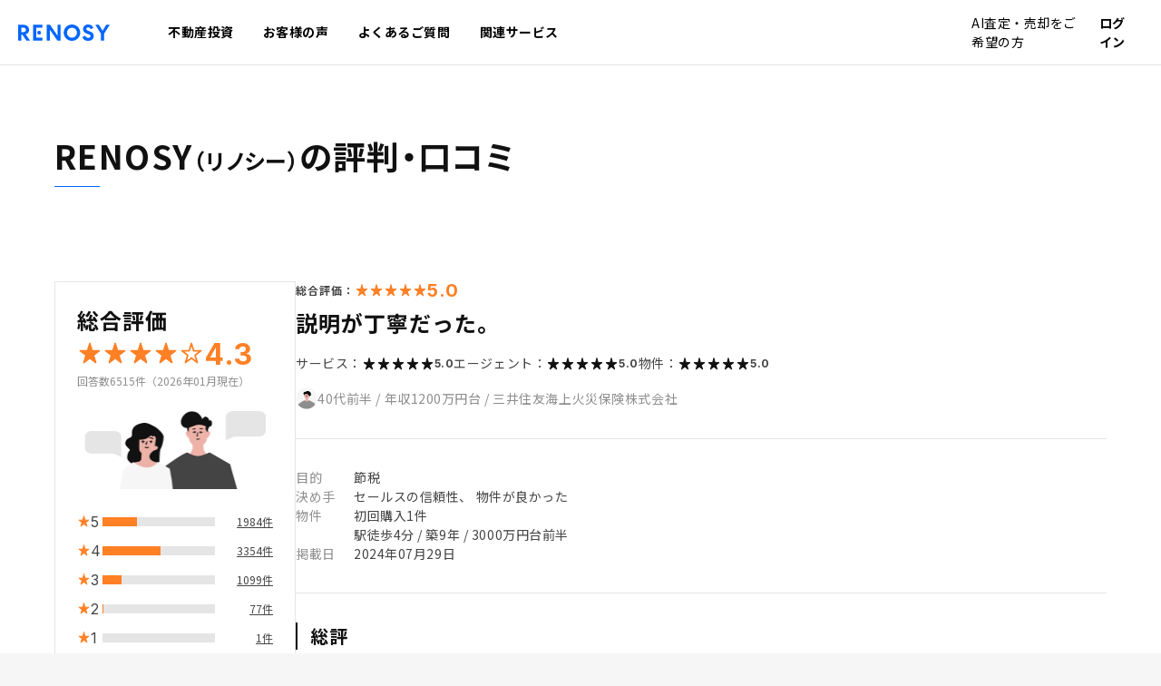

--- FILE ---
content_type: text/html; charset=utf-8
request_url: https://www.renosy.com/investment/voice/reviews/5474
body_size: 48576
content:
<!DOCTYPE html>
<html lang="ja">
  <head>
      <script>
  window.dataLayer = window.dataLayer || [];
  dataLayer.push({"login_flag":false});
</script>


      <!-- Google Tag Manager -->
      <script>(function(w,d,s,l,i){w[l]=w[l]||[];w[l].push({'gtm.start':
          new Date().getTime(),event:'gtm.js'});var f=d.getElementsByTagName(s)[0],
        j=d.createElement(s),dl=l!='dataLayer'?'&l='+l:'';j.async=true;j.src=
        'https://www.googletagmanager.com/gtm.js?id='+i+dl;f.parentNode.insertBefore(j,f);
      })(window,document,'script','dataLayer','GTM-KD7XX5M');</script>
      <!-- End Google Tag Manager -->

    <!-- Start KARTE Tag -->
<script>!function(n){if(!window[n]){var o=window[n]=function(){var n=[].slice.call(arguments);return o.x?o.x.apply(0,n):o.q.push(n)};o.q=[],o.i=Date.now(),o.allow=function(){o.o="allow"},o.deny=function(){o.o="deny"}}}("krt")</script>
<script async src="https://cdn-edge.karte.io/84fdf4b65cc9d6e776f9a8fab469f703/edge.js"></script>
<!-- End KARTE Tag -->


      <!-- Start Datadog RUM -->
  <script>
    (function(h,o,u,n,d) {
      h=h[d]=h[d]||{q:[],onReady:function(c){h.q.push(c)}}
      d=o.createElement(u);d.async=1;d.src=n
      n=o.getElementsByTagName(u)[0];n.parentNode.insertBefore(d,n)
    })(window,document,'script','https://www.datadoghq-browser-agent.com/us1/v6/datadog-rum.js','DD_RUM')
  </script>

  <script>
    window.DD_RUM.onReady(function() {
      window.DD_RUM.init({
        applicationId: 'ae0abfc7-d578-4b07-ab6e-20ce143a08a7',
        clientToken: 'pub81fbfe95097f8a608930b4d509d9f1ff',
        site: 'datadoghq.com',
        service: 'renosy-asset',
        env: 'prd',
        allowedTracingUrls: ['https://www.renosy.com'],
        traceSampleRate: 20,
        traceContextInjection: 'sampled',
        sessionSampleRate: 100,
        sessionReplaySampleRate: 0,
        trackBfcacheViews: true,
        defaultPrivacyLevel: 'mask',
      });
    });
  </script>
  <!-- End Datadog RUM -->


    <meta charset="UTF-8">
    <meta http-equiv="X-UA-Compatible" content="IE=Edge">
    <meta name="format-detection" content="telephone=no">
    <meta name="viewport" content="width=device-width">
    <title>説明が丁寧だった。 | RENOSY（リノシー） の評判・口コミ | RENOSY(リノシー) 不動産投資</title>
      <meta name="description" content="RENOSY（リノシー）で不動産投資を始めたお客様の生の声（評判・口コミ）を掲載。購入に至った経緯やサービスに関するアンケートを実施し、記入いただいた良い評価も、解決すべき課題も、正直にお見せしています。">
      <meta property="og:description" content="RENOSY（リノシー）で不動産投資を始めたお客様の生の声（評判・口コミ）を掲載。購入に至った経緯やサービスに関するアンケートを実施し、記入いただいた良い評価も、解決すべき課題も、正直にお見せしています。">
      <meta property="og:url" content="https://www.renosy.com/investment/voice/reviews/5474">
      <meta property="og:title" content="説明が丁寧だった。 | RENOSY（リノシー） の評判・口コミ | RENOSY(リノシー) 不動産投資">
      <meta property="og:image" content="https://assets.renosy.com/asset/images/views/renosy_main/og_image-6c5b0deacda45f8081ac6fd80c8c54c1.png">
      <meta property="og:site_name" content="RENOSY（リノシー）">
      <meta property="og:type" content="article">
      <meta property="fb:app_id" content="2061030897507159">
      <meta name="twitter:card" content="summary_large_image">
      <meta name="twitter:site" content="@RENOSY_official">
    <meta name="referrer" content="no-referrer-when-downgrade">
    <meta name="csrf-param" content="authenticity_token" />
<meta name="csrf-token" content="rH1Bavu5-Tncb-uahYHVqOFOKTvVKQUgyy7UHOveKt5QtyfLaup44EYjJEDiv12tQ64OwlSN9CNEItpykyRYqA" />
    
    <link rel="preconnect" href="https://fonts.googleapis.com">
    <link rel="preconnect" href="https://fonts.gstatic.com" crossorigin>
    <link href="https://fonts.googleapis.com/css2?family=Inter:wght@400;700;900&family=Noto+Sans+JP:wght@400;700;900&display=swap" rel="stylesheet">
    <link rel="icon" href="https://assets.renosy.com/asset/images/favicon-b5e66e23b75d0e22b4efa2713b78a60a.ico" />
    <link rel="apple-touch-icon" sizes="180x180" href="https://assets.renosy.com/asset/images/apple-touch-icon-3c4023c66e6d67508808088a40fcc036.png" />
    <link rel="icon" sizes="192x192" type="image/png" href="https://assets.renosy.com/asset/images/android-icon-192x192-c078faee6b7766c6ed4595b854f4f4d1.png" />
    <link rel="icon" sizes="512x512" type="image/png" href="https://assets.renosy.com/asset/images/android-icon-512x512-c6dde7e6d397b037dc0c16245460dd7a.png" />

    <link rel="stylesheet" href="https://assets.renosy.com/asset/investments/css/mypage/application-f73ec6ebfbb1af9edcd6.css" media="all" />

        <link rel="stylesheet" href="https://assets.renosy.com/asset/css/pc/object/project/reviews-f73ec6ebfbb1af9edcd6.css" media="all" />

    <style>@layer footer{:root{--product-primary:#06f;--product-primary-rgb:0 102 255;--product-secondary:#333;--product-secondary-rgb:51 51 51;--product-tertiary:#ff8025;--product-tertiary-rgb:255 128 37;--text-title:#111;--text-title-rgb:17 17 17;--text-body:#444;--text-body-rgb:68 68 68;--text-annotation:#8e8e8e;--text-annotation-rgb:142 142 142;--text-placeholder:#b1b1b1;--text-placeholder-rgb:177 177 177;--text-white:#fff;--text-white-rgb:255 255 255;--text-link:#0052cc;--text-link-rgb:0 82 204;--object-surface:#fff;--object-surface-rgb:255 255 255;--object-background:#f6f6f6;--object-background-rgb:246 246 246;--object-border:#e5e5e5;--object-border-rgb:229 229 229;--object-frame-line:#ccc;--object-frame-line-rgb:204 204 204;--state-positive:#007e68;--state-positive-rgb:0 126 104;--state-positive-background:#eef8f8;--state-positive-background-rgb:238 248 248;--state-negative:#cf3836;--state-negative-rgb:207 56 54;--state-negative-background:#fcf3f3;--state-negative-background-rgb:252 243 243;--tag-orange:#ad5719;--tag-orange-rgb:173 87 25;--tag-orange-background:#fff2e9;--tag-orange-background-rgb:255 242 233;--tag-green:#007e68;--tag-green-rgb:0 126 104;--tag-green-background:#eef8f8;--tag-green-background-rgb:238 248 248;--tag-red:#cf3836;--tag-red-rgb:207 56 54;--tag-red-background:#fcf3f3;--tag-red-background-rgb:252 243 243;--tag-blue:#0052cc;--tag-blue-rgb:0 82 204;--tag-blue-background:#ebf3ff;--tag-blue-background-rgb:235 243 255;--tag-gray:#333;--tag-gray-rgb:51 51 51;--tag-gray-background:#ebebeb;--tag-gray-background-rgb:235 235 235;--object-overlay:rgb(0 0 0/0.6)}}.RENOSY-cmnfooterV5__svg{display:none}.RENOSY-cmnfooterV5 *{-webkit-box-sizing:content-box;box-sizing:content-box}.RENOSY-cmnfooterV5 a{opacity:1}.RENOSY-cmnfooterV5__copyright{margin-left:auto}.RENOSY-cmnfooterV5__copyright>small{font-family:Inter,sans-serif;display:block;font-size:12px;color:var(--text-annotation);white-space:nowrap}.RENOSY-cmnfooterV5__info{display:-webkit-box;display:-ms-flexbox;display:flex;-webkit-box-orient:vertical;-webkit-box-direction:normal;-ms-flex-direction:column;flex-direction:column;-webkit-box-pack:justify;-ms-flex-pack:justify;justify-content:space-between;-ms-flex-negative:0;flex-shrink:0}.RENOSY-cmnfooterV5__infoDescription{display:-ms-grid;display:grid;gap:24px}.RENOSY-cmnfooterV5__jpx{display:-webkit-box;display:-ms-flexbox;display:flex;-webkit-box-align:center;-ms-flex-align:center;align-items:center;gap:16px}.RENOSY-cmnfooterV5__jpx:before{content:"";display:block;width:40px;height:40px;background:url([data-uri]) no-repeat 50%;background-size:contain;-ms-flex-negative:0;flex-shrink:0}.RENOSY-cmnfooterV5__jpxText{font-size:14px;color:var(--text-body)}.RENOSY-cmnfooterV5{background-color:var(--object-surface);line-height:1.5;letter-spacing:.04em;color:#fff;padding:80px 20px 40px}.RENOSY-cmnfooterV5 a{color:var(--text-title)}.RENOSY-cmnfooterV5__inner{margin:0 auto;max-width:1160px}.RENOSY-cmnfooterV5__upper{display:-webkit-box;display:-ms-flexbox;display:flex;gap:80px}.RENOSY-cmnfooterV5__lower{padding-top:40px;text-align:center}.RENOSY-cmnfooterV5__logo svg{width:166px;fill:var(--product-primary)}.RENOSY-cmnfooterV5__nav{display:-webkit-box;display:-ms-flexbox;display:flex;-webkit-box-pack:justify;-ms-flex-pack:justify;justify-content:space-between;-webkit-box-align:start;-ms-flex-align:start;align-items:flex-start;width:calc(100% - 330px);-webkit-box-ordinal-group:3;-ms-flex-order:2;order:2;gap:8px}.RENOSY-cmnfooterV5__navGroup{display:-webkit-box;display:-ms-flexbox;display:flex;-webkit-box-orient:vertical;-webkit-box-direction:normal;-ms-flex-direction:column;flex-direction:column;gap:16px}.RENOSY-cmnfooterV5__navTitle{color:var(--text-body);font-size:14px;margin:0}.RENOSY-cmnfooterV5__navList{margin:-8px}.RENOSY-cmnfooterV5__navItem{display:-webkit-box;display:-ms-flexbox;display:flex}.RENOSY-cmnfooterV5__navLink{font-weight:700;font-size:14px;position:relative;padding:8px}.RENOSY-cmnfooterV5__navLink[target=_blank]{display:-webkit-inline-box;display:-ms-inline-flexbox;display:inline-flex;-webkit-box-align:center;-ms-flex-align:center;align-items:center;gap:8px}.RENOSY-cmnfooterV5__navLink[target=_blank]:after{content:"";display:inline-block;width:14px;height:14px;-webkit-mask-image:url([data-uri]);mask-image:url([data-uri]);background-color:currentColor}.RENOSY-cmnfooterV5__sns{display:-webkit-box;display:-ms-flexbox;display:flex;gap:24px}.RENOSY-cmnfooterV5__snsItem{width:24px;height:24px}.RENOSY-cmnfooterV5__snsLink{display:block;position:relative;line-height:1;font-size:0}.RENOSY-cmnfooterV5__snsLink:before{position:absolute;display:block;content:"";top:-12px;right:-12px;bottom:-12px;left:-12px}@media screen and (max-width:1023px){.RENOSY-cmnfooterV5__info{display:contents}.RENOSY-cmnfooterV5__infoDescription{-webkit-box-ordinal-group:2;-ms-flex-order:1;order:1}.RENOSY-cmnfooterV5__infoFooter{-webkit-box-ordinal-group:4;-ms-flex-order:3;order:3}.RENOSY-cmnfooterV5{padding-top:40px}.RENOSY-cmnfooterV5__upper{-webkit-box-orient:vertical;-webkit-box-direction:normal;-ms-flex-direction:column;flex-direction:column}.RENOSY-cmnfooterV5__logo svg{width:120px}.RENOSY-cmnfooterV5__nav{-webkit-box-orient:vertical;-webkit-box-direction:normal;-ms-flex-direction:column;flex-direction:column;gap:40px;width:100%}}@media screen and (max-width:1159px){.RENOSY-cmnfooterV5__upper{gap:40px}}@media (hover:hover){.RENOSY-cmnfooterV5__snsLink:hover{opacity:.7}}
</style>

        <script type="application/ld+json">
  [
    {"@context": "https://schema.org", "@type": "BreadcrumbList", "itemListElement": [
      { "@type": "ListItem", "position": 1, "name": "投資する", "item": "https://www.renosy.com/" }
,
      {"@type": "ListItem", "position": 2, "name": "お客様の声", "item": "https://www.renosy.com/investment/voice"},
      {"@type": "ListItem", "position": 3, "name": "RENOSY（リノシー）の評判・口コミ", "item": "https://www.renosy.com/investment/voice/reviews"},
      {"@type": "ListItem", "position": 4, "name": "説明が丁寧だった。", "item": "https://www.renosy.com/investment/voice/reviews/5474"}
      ]
    },
    {
      "@context": "https://schema.org",
      "@type": "Product",
      "name": "RENOSY 不動産投資",
      "url": "https://www.renosy.com/investment/voice/reviews/5474",
      "description": "GA technologies（ジーエーテクノロジーズ）のRENOSY不動産投資で中古マンションを購入し、投資を始めたお客様の生の声（評判・口コミ）を掲載しています。検討時の参考にお役立てください。",
      "brand": "RENOSY",
      "image": "https://assets.renosy.com/asset/images/shared/ogp/ogimage-37b0f2f44297d4b112dd5f8c12d702b8.png",
      "aggregateRating": {
        "@type": "AggregateRating",
        "ratingValue": "4.3",
        "reviewCount": "6515"
      },
      "review": {
        "@type": "Review",
        "name": "40代前半男性",
        "reviewbody": "【よかった点】投資を検討している際に広告を見比べている時に一番、しっかりしていて、Amazonギフトの金額が高かったのでとりあえず連絡しました。川崎フロンターレのスポンサーなのも信頼感がありました。担当者の方の説明が丁寧で信頼できる人だったのも決め手になりました。【改善してほしい点】",
        "datePublished": "2024年07月29日",
        "reviewRating": {
          "@type": "Rating",
          "bestRating": "5",
          "worstRating": "1",
          "ratingValue": "5.0"
        },
        "author": {
          "@type": "Person",
          "name": "40代前半男性"
        }
      }
    }
  ]
  </script>
  <link rel="canonical" href="https://www.renosy.com/investment/voice/reviews/5474">

  </head>

  <body id="pageAssetVoiceReviewsDetail" class=" bg-object-background">
      <!-- Google Tag Manager (noscript) -->
      <noscript><iframe src="https://www.googletagmanager.com/ns.html?id=GTM-KD7XX5M"
            height="0" width="0" style="display:none;visibility:hidden"></iframe></noscript>
      <!-- End Google Tag Manager (noscript) -->

      <header class="sticky top-0 z-50 flex justify-between items-center h-[50px] lg:h-9 pl-2.5 pr-1.5 desktop:px-2.5 bg-white border-b border-b-object-border transition-all duration-300" id="js-header">
  <div class="flex items-center h-full w-full mx-auto">
    <a class="hover:opacity-60 transition-opacity duration-300 order-1" href="https://www.renosy.com/">
      <svg role="img" aria-label="RENOSY" width="101" height="18" viewBox="0 0 101 18" xmlns="http://www.w3.org/2000/svg"><g clip-path="url(#a)"><path class="fill-product-primary" d="M8.5 10.77a5.13 5.13 0 0 0 3.53-4.95c0-3.39-2.42-5.5-6.3-5.5H0v17.35h3.45v-6.45H4.7l4.34 6.45h4.09L8.3 10.84l.19-.07ZM5.75 8.4h-2.3V3.43h2.3c1.69 0 2.78.97 2.78 2.47 0 1.5-1.12 2.5-2.78 2.5ZM20 3.45h6.78V.33H16.53v17.34h10.3v-3.12H20V3.45ZM31.57.33v17.34h3.38V5.7l8.3 11.97h3.55V.33h-3.38v12.03L35.2.33h-3.63ZM59.35 0c-5 0-9.08 4.04-9.08 9s4.08 9 9.08 9c5.01 0 9.08-4.04 9.08-9s-4.07-9-9.08-9Zm0 14.62A5.5 5.5 0 0 1 53.85 9a5.5 5.5 0 1 1 11 0 5.5 5.5 0 0 1-5.5 5.62ZM79.25 7.68l-2.3-.88c-.84-.32-1.81-.81-1.81-1.88 0-1.01.87-1.72 2.12-1.72 1.18 0 2.2.75 2.84 2.06l2.89-1.67A6.36 6.36 0 0 0 77.19 0c-3.32 0-5.63 2.11-5.63 5.14 0 2.3 1.34 3.9 4.1 4.9l2.13.76c1.34.48 1.94 1.1 1.94 2.03 0 1.13-1 1.92-2.42 1.92-1.5 0-2.81-.94-3.48-2.46l-3 1.6A6.68 6.68 0 0 0 77.27 18c3.02 0 6.07-1.86 6.07-5.42 0-2.3-1.3-3.85-4.08-4.9ZM97.08.33l-4 6.6-4-6.6h-3.97l6.18 9.79v7.55h3.5v-7.55l.03-.04 6.16-9.75h-3.9Z"/><path class="fill-product-primary" d="M22.92 11.1a2.1 2.1 0 1 0 0-4.18 2.1 2.1 0 0 0 0 4.18Z"/></g><defs><clipPath id="a"><path d="M0 0h100.98v18H0z"/></clipPath></defs></svg>
</a>
    <nav class="max-lg:fixed max-lg:top-0 max-lg:right-0 max-lg:bottom-0 max-lg:flex-col max-lg:bg-object-surface  max-lg:transition-opacity_visibility max-lg:opacity-0 max-lg:invisible max-lg:duration-300 lg:order-2 flex h-full w-full lg:ml-6 max-lg:max-w-[375px]" id="js-header-nav">
      <div class="lg:hidden flex justify-end items-center h-[50px] shrink-0 px-1.5">
        <button type="button" class="flex w-5 h-5 items-center justify-center js-header-menu-close-button" aria-label="メニューを閉じる">
          <svg width="32" height="32" viewBox="0 0 32 32" fill="none" xmlns="http://www.w3.org/2000/svg" class="w-3 h-3 [&amp;>path]:stroke-text-title" aria-hidden="true">
<path d="M24.9037 7.09668L7.09766 24.9027" stroke="currentColor" stroke-width="2" stroke-linecap="round"></path>
<path d="M24.9037 24.9027L7.09766 7.09668" stroke="currentColor" stroke-width="2" stroke-linecap="round"></path>
</svg>


        </button>
      </div>
      <ul class="flex gap-y-3 gap-x-1 h-full flex-col lg:flex-row max-lg:overflow-y-auto max-lg:px-2.5 max-lg:border-b max-lg:border-b-object-border max-lg:pb-3 max-lg:justify-start">

          <li class="lg:h-full group max-lg:border-b max-lg:border-b-object-border max-lg:pb-3 has-megamenu">
              <a class="max-lg:gap-0.5 flex items-center lg:justify-center lg:h-full text-3xs font-bold tracking-normal leading-normal lg:p-2 relative group-hover:lg:text-product-primary hover:max-lg:opacity-60 transition-colors_opacity duration-300" href="/investment">
                <span>不動産投資<span class="lg:hidden">TOP</span></span>
                <span class="lg:hidden">
                  
<svg xmlns="http://www.w3.org/2000/svg" width="32" height="32" viewBox="0 0 32 32" class="w-2 h-2" aria-hidden="true">

<path d="M28.92 16.38c0.047-0.112 0.075-0.243 0.075-0.38s-0.028-0.268-0.077-0.387l0.002 0.007c-0.050-0.128-0.122-0.238-0.21-0.33l-8-8c-0.182-0.182-0.433-0.294-0.71-0.294-0.555 0-1.004 0.45-1.004 1.004 0 0.277 0.112 0.528 0.294 0.71v0l6.3 6.29h-21.59c-0.552 0-1 0.448-1 1s0.448 1 1 1v0h21.59l-6.3 6.29c-0.183 0.181-0.296 0.432-0.296 0.71s0.113 0.529 0.296 0.71l0 0c0.181 0.183 0.432 0.296 0.71 0.296s0.529-0.113 0.71-0.296l8-8c0.088-0.092 0.16-0.202 0.208-0.323l0.002-0.007z"></path>
</svg>


                </span>
                <span class="max-lg:hidden w-full h-0.5 bg-product-primary absolute left-0 bottom-0 opacity-0 group-hover:opacity-100 transition-opacity duration-300"></span>
</a>
              <div class="js-megamenu lg:bg-object-surface lg:p-6 flex flex-col gap-5 lg:absolute lg:top-full lg:left-0 w-full lg:border-t lg:border-t-object-border transition-opacity_visiblity duration-300 lg:opacity-0 lg:invisible group-hover:opacity-100 group-hover:visible max-lg:mt-3">
                  <div class="max-lg:hidden border-b border-b-object-border pb-4 text-s font-bold tracking-normal leading-normal">
                    <a class="flex items-center gap-1.5 hover:opacity-60 transition-opacity" href="/investment">
                      不動産投資のラインナップ一覧
                      
<svg xmlns="http://www.w3.org/2000/svg" width="32" height="32" viewBox="0 0 32 32" class="w-3 h-3" aria-hidden="true">

<path d="M28.92 16.38c0.047-0.112 0.075-0.243 0.075-0.38s-0.028-0.268-0.077-0.387l0.002 0.007c-0.050-0.128-0.122-0.238-0.21-0.33l-8-8c-0.182-0.182-0.433-0.294-0.71-0.294-0.555 0-1.004 0.45-1.004 1.004 0 0.277 0.112 0.528 0.294 0.71v0l6.3 6.29h-21.59c-0.552 0-1 0.448-1 1s0.448 1 1 1v0h21.59l-6.3 6.29c-0.183 0.181-0.296 0.432-0.296 0.71s0.113 0.529 0.296 0.71l0 0c0.181 0.183 0.432 0.296 0.71 0.296s0.529-0.113 0.71-0.296l8-8c0.088-0.092 0.16-0.202 0.208-0.323l0.002-0.007z"></path>
</svg>


</a>                  </div>
                <div class="flex gap-3 flex-col lg:flex-row lg:gap-6">
                    <ul class="flex gap-y-2 gap-x-5 text-3xs tracking-normal leading-normal flex-col lg:flex-row">
                        <li>
                          <a class="inline-flex lg:flex-col items-center gap-y-0.5 gap-x-1 hover:opacity-60 transition-opacity" href="/investment/condo">
                            <svg width="24" height="25" viewBox="0 0 24 25" fill="none" xmlns="http://www.w3.org/2000/svg" class="w-3 h-3 lg:w-4 lg:h-4" aria-hidden="true">
<path d="M18 3.125H6C5.58579 3.125 5.25 3.46079 5.25 3.875V20.75C5.25 20.9571 5.41789 21.125 5.625 21.125H9.21429C9.42139 21.125 9.58929 20.9571 9.58929 20.75V18.0714C9.58929 17.8643 9.75718 17.6964 9.96429 17.6964H14.0357C14.2428 17.6964 14.4107 17.8643 14.4107 18.0714V20.75C14.4107 20.9571 14.5786 21.125 14.7857 21.125H18.375C18.5821 21.125 18.75 20.9571 18.75 20.75V3.875C18.75 3.46079 18.4142 3.125 18 3.125Z" stroke="#111111" stroke-width="1.5"></path>
<path d="M13.3872 6.875H15.3833" stroke="#111111" stroke-width="1.5" stroke-linecap="round" stroke-linejoin="round"></path>
<path d="M8.76709 6.875H10.7632" stroke="#111111" stroke-width="1.5" stroke-linecap="round" stroke-linejoin="round"></path>
<path d="M13.3872 10.3035H15.3833" stroke="#111111" stroke-width="1.5" stroke-linecap="round" stroke-linejoin="round"></path>
<path d="M8.76709 10.3035H10.7632" stroke="#111111" stroke-width="1.5" stroke-linecap="round" stroke-linejoin="round"></path>
<path d="M13.3872 13.7319H15.3833" stroke="#111111" stroke-width="1.5" stroke-linecap="round" stroke-linejoin="round"></path>
<path d="M8.76709 13.7319H10.7632" stroke="#111111" stroke-width="1.5" stroke-linecap="round" stroke-linejoin="round"></path>
</svg>


                            マンション投資
</a>                        </li>
                        <li>
                          <a class="inline-flex lg:flex-col items-center gap-y-0.5 gap-x-1 hover:opacity-60 transition-opacity" href="/investment/apartment">
                            <svg width="24" height="25" viewBox="0 0 24 25" fill="none" xmlns="http://www.w3.org/2000/svg" class="w-3 h-3 lg:w-4 lg:h-4" aria-hidden="true">
<path d="M20.228 5.75H3.72803C3.31381 5.75 2.97803 6.08579 2.97803 6.5V18.875C2.97803 19.0821 3.14592 19.25 3.35303 19.25H9.72803C9.93513 19.25 10.103 19.0821 10.103 18.875V16.4821C10.103 16.275 10.2709 16.1071 10.478 16.1071H13.478C13.6851 16.1071 13.853 16.275 13.853 16.4821V18.875C13.853 19.0821 14.0209 19.25 14.228 19.25H20.603C20.8101 19.25 20.978 19.0821 20.978 18.875V6.5C20.978 6.08579 20.6422 5.75 20.228 5.75Z" stroke="#111111" stroke-width="1.5"></path>
<path d="M16.103 9.5H17.723" stroke="#111111" stroke-width="1.5" stroke-linecap="round" stroke-linejoin="round"></path>
<path d="M6.35303 9.5H7.97303" stroke="#111111" stroke-width="1.5" stroke-linecap="round" stroke-linejoin="round"></path>
<path d="M11.228 9.5H12.848" stroke="#111111" stroke-width="1.5" stroke-linecap="round" stroke-linejoin="round"></path>
<path d="M11.228 12.5H12.848" stroke="#111111" stroke-width="1.5" stroke-linecap="round" stroke-linejoin="round"></path>
<path d="M16.103 12.5H17.723" stroke="#111111" stroke-width="1.5" stroke-linecap="round" stroke-linejoin="round"></path>
<path d="M6.35303 12.5H7.97303" stroke="#111111" stroke-width="1.5" stroke-linecap="round" stroke-linejoin="round"></path>
</svg>


                            アパート投資
</a>                        </li>
                        <li>
                          <a class="inline-flex lg:flex-col items-center gap-y-0.5 gap-x-1 hover:opacity-60 transition-opacity" href="/investment/house">
                            <svg width="24" height="25" viewBox="0 0 24 25" fill="none" xmlns="http://www.w3.org/2000/svg" class="w-3 h-3 lg:w-4 lg:h-4" aria-hidden="true">
<path d="M2.69238 10.3635L12.0291 2.96094L21.293 10.3635" stroke="#111111" stroke-width="1.5"></path>
<path d="M4.91309 20.7726V8.61816" stroke="#111111" stroke-width="1.5"></path>
<path d="M19.1543 20.7726V8.61816" stroke="#111111" stroke-width="1.5"></path>
<path d="M2.28735 20.78H21.7499" stroke="#111111" stroke-width="1.5"></path>
<path d="M10.5598 13.9924H7.50732V20.7724H10.5598V13.9924Z" stroke="#111111" stroke-width="1.5"></path>
<path d="M16.5374 11.8252H12.7874V15.5152H16.5374V11.8252Z" stroke="#111111" stroke-width="1.5"></path>
</svg>


                            戸建て投資
</a>                        </li>
                        <li>
                          <a class="inline-flex lg:flex-col items-center gap-y-0.5 gap-x-1 hover:opacity-60 transition-opacity" href="/investment/worldwide">
                            <svg width="24" height="25" viewBox="0 0 24 25" fill="none" xmlns="http://www.w3.org/2000/svg" class="w-3 h-3 lg:w-4 lg:h-4" aria-hidden="true">
<circle cx="12" cy="12.5" r="9" stroke="#111111" stroke-width="1.5"></circle>
<path d="M3.75 9.125H20.25" stroke="black" stroke-width="1.5" stroke-linejoin="round"></path>
<path d="M3.75 15.875H20.25" stroke="black" stroke-width="1.5" stroke-linejoin="round"></path>
<path d="M12 3.5C14.345 5.96452 15.6776 9.16283 15.75 12.5C15.6776 15.8372 14.345 19.0355 12 21.5C9.65505 19.0355 8.32242 15.8372 8.25 12.5C8.32242 9.16283 9.65505 5.96452 12 3.5Z" stroke="black" stroke-width="1.5" stroke-linecap="round" stroke-linejoin="round"></path>
</svg>


                            海外不動産投資
</a>                        </li>
                    </ul>
                  <ul class="flex flex-col gap-y-2 text-3xs tracking-normal leading-normal border-l-object-border lg:pl-6 lg:border-l">
                      <li>
                          <a class="hover:opacity-60 transition-opacity" href="/investment/why_renosy">RENOSYの不動産投資の特長</a>
                      </li>
                      <li>
                          <a class="hover:opacity-60 transition-opacity" href="/investment/how">不動産投資の仕組み</a>
                      </li>
                      <li>
                          <a class="hover:opacity-60 transition-opacity" href="/investment/merits">不動産投資のメリット</a>
                      </li>
                      <li>
                          <a class="hover:opacity-60 transition-opacity" href="/investment/risk">不動産投資のリスクと対策</a>
                      </li>
                      <li>
                          <a class="inline-flex items-center gap-0.5 hover:opacity-60 transition-opacity" target="_blank" href="/magazine/">
                            RENOSYマガジン
                            
<svg xmlns="http://www.w3.org/2000/svg" width="32" height="32" viewBox="0 0 32 32" class="w-2 h-2" aria-hidden="true">

<path d="M21.33 29h-14.66c-2.027 0-3.67-1.643-3.67-3.67v0-14.66c0-2.027 1.643-3.67 3.67-3.67v0h8c0.552 0 1 0.448 1 1s-0.448 1-1 1v0h-8c-0.922 0-1.67 0.748-1.67 1.67v0 14.66c0 0.922 0.748 1.67 1.67 1.67v0h14.66c0.922 0 1.67-0.748 1.67-1.67v0-8c0-0.552 0.448-1 1-1s1 0.448 1 1v0 8c0 2.027-1.643 3.67-3.67 3.67v0z"></path>
<path d="M28.92 3.62c-0.104-0.245-0.295-0.436-0.533-0.538l-0.007-0.002c-0.112-0.049-0.242-0.078-0.379-0.080h-8.001c-0.552 0-1 0.448-1 1s0.448 1 1 1v0h5.59l-13 13c-0.18 0.181-0.291 0.43-0.291 0.705s0.111 0.524 0.291 0.705l-0-0c0.178 0.182 0.425 0.296 0.699 0.3h0.001c0.278-0.001 0.529-0.116 0.71-0.3l13-13v5.59c0 0.552 0.448 1 1 1s1-0.448 1-1v0-8c-0.002-0.138-0.031-0.268-0.082-0.386l0.003 0.006z"></path>
</svg>


</a>                      </li>
                  </ul>
                </div>
              </div>
          </li>
          <li class="lg:h-full group max-lg:border-b max-lg:border-b-object-border max-lg:pb-3 has-megamenu">
              <a class="max-lg:gap-0.5 flex items-center lg:justify-center lg:h-full text-3xs font-bold tracking-normal leading-normal lg:p-2 relative group-hover:lg:text-product-primary hover:max-lg:opacity-60 transition-colors_opacity duration-300" href="/investment/voice">
                <span>お客様の声</span>
                <span class="lg:hidden">
                  
<svg xmlns="http://www.w3.org/2000/svg" width="32" height="32" viewBox="0 0 32 32" class="w-2 h-2" aria-hidden="true">

<path d="M28.92 16.38c0.047-0.112 0.075-0.243 0.075-0.38s-0.028-0.268-0.077-0.387l0.002 0.007c-0.050-0.128-0.122-0.238-0.21-0.33l-8-8c-0.182-0.182-0.433-0.294-0.71-0.294-0.555 0-1.004 0.45-1.004 1.004 0 0.277 0.112 0.528 0.294 0.71v0l6.3 6.29h-21.59c-0.552 0-1 0.448-1 1s0.448 1 1 1v0h21.59l-6.3 6.29c-0.183 0.181-0.296 0.432-0.296 0.71s0.113 0.529 0.296 0.71l0 0c0.181 0.183 0.432 0.296 0.71 0.296s0.529-0.113 0.71-0.296l8-8c0.088-0.092 0.16-0.202 0.208-0.323l0.002-0.007z"></path>
</svg>


                </span>
                <span class="max-lg:hidden w-full h-0.5 bg-product-primary absolute left-0 bottom-0 opacity-0 group-hover:opacity-100 transition-opacity duration-300"></span>
</a>
              <div class="js-megamenu lg:bg-object-surface lg:p-6 flex flex-col gap-5 lg:absolute lg:top-full lg:left-0 w-full lg:border-t lg:border-t-object-border transition-opacity_visiblity duration-300 lg:opacity-0 lg:invisible group-hover:opacity-100 group-hover:visible max-lg:mt-3">
                  <div class="max-lg:hidden border-b border-b-object-border pb-4 text-s font-bold tracking-normal leading-normal">
                    <a class="flex items-center gap-1.5 hover:opacity-60 transition-opacity" href="/investment/voice">
                      お客様の声
                      
<svg xmlns="http://www.w3.org/2000/svg" width="32" height="32" viewBox="0 0 32 32" class="w-3 h-3" aria-hidden="true">

<path d="M28.92 16.38c0.047-0.112 0.075-0.243 0.075-0.38s-0.028-0.268-0.077-0.387l0.002 0.007c-0.050-0.128-0.122-0.238-0.21-0.33l-8-8c-0.182-0.182-0.433-0.294-0.71-0.294-0.555 0-1.004 0.45-1.004 1.004 0 0.277 0.112 0.528 0.294 0.71v0l6.3 6.29h-21.59c-0.552 0-1 0.448-1 1s0.448 1 1 1v0h21.59l-6.3 6.29c-0.183 0.181-0.296 0.432-0.296 0.71s0.113 0.529 0.296 0.71l0 0c0.181 0.183 0.432 0.296 0.71 0.296s0.529-0.113 0.71-0.296l8-8c0.088-0.092 0.16-0.202 0.208-0.323l0.002-0.007z"></path>
</svg>


</a>                  </div>
                <div class="flex gap-3 flex-col lg:flex-row lg:gap-6">
                  <ul class="flex flex-col gap-y-2 text-3xs tracking-normal leading-normal border-l-object-border ">
                      <li>
                          <a class="hover:opacity-60 transition-opacity" href="/investment/voice/interviews">オーナーインタビュー</a>
                      </li>
                      <li>
                          <a class="hover:opacity-60 transition-opacity" href="/investment/voice/reviews">評判・口コミ</a>
                      </li>
                  </ul>
                </div>
              </div>
          </li>
          <li class="lg:h-full group max-lg:border-b max-lg:border-b-object-border max-lg:pb-3 ">
              <a class="max-lg:gap-0.5 flex items-center lg:justify-center lg:h-full text-3xs font-bold tracking-normal leading-normal lg:p-2 relative group-hover:lg:text-product-primary hover:max-lg:opacity-60 transition-colors_opacity duration-300" href="/investment/faqs">
                <span>よくあるご質問</span>
                <span class="lg:hidden">
                  
<svg xmlns="http://www.w3.org/2000/svg" width="32" height="32" viewBox="0 0 32 32" class="w-2 h-2" aria-hidden="true">

<path d="M28.92 16.38c0.047-0.112 0.075-0.243 0.075-0.38s-0.028-0.268-0.077-0.387l0.002 0.007c-0.050-0.128-0.122-0.238-0.21-0.33l-8-8c-0.182-0.182-0.433-0.294-0.71-0.294-0.555 0-1.004 0.45-1.004 1.004 0 0.277 0.112 0.528 0.294 0.71v0l6.3 6.29h-21.59c-0.552 0-1 0.448-1 1s0.448 1 1 1v0h21.59l-6.3 6.29c-0.183 0.181-0.296 0.432-0.296 0.71s0.113 0.529 0.296 0.71l0 0c0.181 0.183 0.432 0.296 0.71 0.296s0.529-0.113 0.71-0.296l8-8c0.088-0.092 0.16-0.202 0.208-0.323l0.002-0.007z"></path>
</svg>


                </span>
                <span class="max-lg:hidden w-full h-0.5 bg-product-primary absolute left-0 bottom-0 opacity-0 group-hover:opacity-100 transition-opacity duration-300"></span>
</a>
          </li>
          <li class="lg:h-full group max-lg:border-b max-lg:border-b-object-border max-lg:pb-3 has-megamenu">
              <a href="javascript:void(0)" class='flex max-lg:text-text-annotation lg:items-center lg:justify-center lg:h-full text-3xs font-bold tracking-normal leading-normal lg:p-2 relative group-hover:lg:text-product-primary transition-colors duration-300'>
                関連サービス
                <span class="max-lg:hidden w-full h-0.5 bg-product-primary absolute left-0 bottom-0 opacity-0 group-hover:opacity-100 transition-opacity duration-300"></span>
              </a>

              <div class="js-megamenu lg:bg-object-surface lg:p-6 flex flex-col gap-5 lg:absolute lg:top-full lg:left-0 w-full lg:border-t lg:border-t-object-border transition-opacity_visiblity duration-300 lg:opacity-0 lg:invisible group-hover:opacity-100 group-hover:visible max-lg:mt-3">
                <div class="flex gap-3 flex-col lg:flex-row lg:gap-6">
                  <ul class="flex flex-col gap-y-2 text-3xs tracking-normal leading-normal border-l-object-border ">
                      <li>
                          <a class="hover:opacity-60 transition-opacity" href="https://www.renosy.com/inheritance/entrustment">相続相談</a>
                      </li>
                      <li>
                          <a class="hover:opacity-60 transition-opacity" href="/inheritance/land_utilization">土地活用</a>
                      </li>
                      <li>
                          <a class="inline-flex items-center gap-0.5 hover:opacity-60 transition-opacity" target="_blank" href="https://renosy-am.co.jp">
                            賃貸管理
                            
<svg xmlns="http://www.w3.org/2000/svg" width="32" height="32" viewBox="0 0 32 32" class="w-2 h-2" aria-hidden="true">

<path d="M21.33 29h-14.66c-2.027 0-3.67-1.643-3.67-3.67v0-14.66c0-2.027 1.643-3.67 3.67-3.67v0h8c0.552 0 1 0.448 1 1s-0.448 1-1 1v0h-8c-0.922 0-1.67 0.748-1.67 1.67v0 14.66c0 0.922 0.748 1.67 1.67 1.67v0h14.66c0.922 0 1.67-0.748 1.67-1.67v0-8c0-0.552 0.448-1 1-1s1 0.448 1 1v0 8c0 2.027-1.643 3.67-3.67 3.67v0z"></path>
<path d="M28.92 3.62c-0.104-0.245-0.295-0.436-0.533-0.538l-0.007-0.002c-0.112-0.049-0.242-0.078-0.379-0.080h-8.001c-0.552 0-1 0.448-1 1s0.448 1 1 1v0h5.59l-13 13c-0.18 0.181-0.291 0.43-0.291 0.705s0.111 0.524 0.291 0.705l-0-0c0.178 0.182 0.425 0.296 0.699 0.3h0.001c0.278-0.001 0.529-0.116 0.71-0.3l13-13v5.59c0 0.552 0.448 1 1 1s1-0.448 1-1v0-8c-0.002-0.138-0.031-0.268-0.082-0.386l0.003 0.006z"></path>
</svg>


</a>                      </li>
                      <li>
                          <a class="inline-flex items-center gap-0.5 hover:opacity-60 transition-opacity" target="_blank" href="https://renosybank.jp">
                            RENOSY BANK
                            
<svg xmlns="http://www.w3.org/2000/svg" width="32" height="32" viewBox="0 0 32 32" class="w-2 h-2" aria-hidden="true">

<path d="M21.33 29h-14.66c-2.027 0-3.67-1.643-3.67-3.67v0-14.66c0-2.027 1.643-3.67 3.67-3.67v0h8c0.552 0 1 0.448 1 1s-0.448 1-1 1v0h-8c-0.922 0-1.67 0.748-1.67 1.67v0 14.66c0 0.922 0.748 1.67 1.67 1.67v0h14.66c0.922 0 1.67-0.748 1.67-1.67v0-8c0-0.552 0.448-1 1-1s1 0.448 1 1v0 8c0 2.027-1.643 3.67-3.67 3.67v0z"></path>
<path d="M28.92 3.62c-0.104-0.245-0.295-0.436-0.533-0.538l-0.007-0.002c-0.112-0.049-0.242-0.078-0.379-0.080h-8.001c-0.552 0-1 0.448-1 1s0.448 1 1 1v0h5.59l-13 13c-0.18 0.181-0.291 0.43-0.291 0.705s0.111 0.524 0.291 0.705l-0-0c0.178 0.182 0.425 0.296 0.699 0.3h0.001c0.278-0.001 0.529-0.116 0.71-0.3l13-13v5.59c0 0.552 0.448 1 1 1s1-0.448 1-1v0-8c-0.002-0.138-0.031-0.268-0.082-0.386l0.003 0.006z"></path>
</svg>


</a>                      </li>
                      <li>
                          <a class="inline-flex items-center gap-0.5 hover:opacity-60 transition-opacity" target="_blank" href="https://www.reno-one.com">
                            リノベーション
                            
<svg xmlns="http://www.w3.org/2000/svg" width="32" height="32" viewBox="0 0 32 32" class="w-2 h-2" aria-hidden="true">

<path d="M21.33 29h-14.66c-2.027 0-3.67-1.643-3.67-3.67v0-14.66c0-2.027 1.643-3.67 3.67-3.67v0h8c0.552 0 1 0.448 1 1s-0.448 1-1 1v0h-8c-0.922 0-1.67 0.748-1.67 1.67v0 14.66c0 0.922 0.748 1.67 1.67 1.67v0h14.66c0.922 0 1.67-0.748 1.67-1.67v0-8c0-0.552 0.448-1 1-1s1 0.448 1 1v0 8c0 2.027-1.643 3.67-3.67 3.67v0z"></path>
<path d="M28.92 3.62c-0.104-0.245-0.295-0.436-0.533-0.538l-0.007-0.002c-0.112-0.049-0.242-0.078-0.379-0.080h-8.001c-0.552 0-1 0.448-1 1s0.448 1 1 1v0h5.59l-13 13c-0.18 0.181-0.291 0.43-0.291 0.705s0.111 0.524 0.291 0.705l-0-0c0.178 0.182 0.425 0.296 0.699 0.3h0.001c0.278-0.001 0.529-0.116 0.71-0.3l13-13v5.59c0 0.552 0.448 1 1 1s1-0.448 1-1v0-8c-0.002-0.138-0.031-0.268-0.082-0.386l0.003 0.006z"></path>
</svg>


</a>                      </li>
                  </ul>
                </div>
              </div>
          </li>

        <li class="lg:h-full group has-megamenu max-lg:border-b max-lg:border-b-object-border max-lg:pb-3 lg:hidden">
          <a class="max-lg:gap-0.5 flex items-center lg:justify-center lg:h-full text-3xs font-bold tracking-normal leading-normal lg:p-2 relative lg:group-hover:text-product-primary hover:max-lg:opacity-60 transition-colors_opacity duration-300" href="https://www.renosy.com/sell/">
            <span>AI査定・売却をご希望の方</span>
            <span class="lg:hidden">
              
<svg xmlns="http://www.w3.org/2000/svg" width="32" height="32" viewBox="0 0 32 32" class="w-2 h-2" aria-hidden="true">

<path d="M28.92 16.38c0.047-0.112 0.075-0.243 0.075-0.38s-0.028-0.268-0.077-0.387l0.002 0.007c-0.050-0.128-0.122-0.238-0.21-0.33l-8-8c-0.182-0.182-0.433-0.294-0.71-0.294-0.555 0-1.004 0.45-1.004 1.004 0 0.277 0.112 0.528 0.294 0.71v0l6.3 6.29h-21.59c-0.552 0-1 0.448-1 1s0.448 1 1 1v0h21.59l-6.3 6.29c-0.183 0.181-0.296 0.432-0.296 0.71s0.113 0.529 0.296 0.71l0 0c0.181 0.183 0.432 0.296 0.71 0.296s0.529-0.113 0.71-0.296l8-8c0.088-0.092 0.16-0.202 0.208-0.323l0.002-0.007z"></path>
</svg>


            </span>
</a>        </li>

      </ul>

        <div class="py-3 px-2.5 lg:hidden">
          <a target="_blank" class="text-3xs text-text-white font-bold tracking-normal leading-normal inline-flex items-center justify-center min-h-[44px] min-w-[240px] rounded-full p-1 bg-product-primary hover:opacity-60 transition-opacity" href="https://inquiry.renosy.com/special/asset22_cb_direct_pp">資料請求する（無料）</a>
        </div>
    </nav>

    <div class="flex items-center gap-1 ml-auto order-3 pl-2 h-full">
        <ul class="flex items-center gap-3 text-nowrap h-full">
          <li class="group h-full">
            <a class="max-lg:hidden flex items-center h-full text-3xs tracking-normal leading-normal hover:opacity-60 transition-opacity h-full" href="https://www.renosy.com/sell/">AI査定・売却をご希望の方</a>
          </li>
          <li class="h-full group has-megamenu">
            <button type="button" class="js-login-button flex items-center py-1 text-4xs tracking-normal leading-normal h-full lg:hidden" id="js-header-login-button" aria-haspopup="true" aria-expanded="false" aria-controls="login-menu">
              ログイン
            </button>
            <a class="items-center p-2 text-3xs font-bold tracking-normal leading-normal h-full group-hover:opacity-60 transition-opacity duration-300 hidden lg:flex" href="https://account.renosy.com/signin/?client=asset">ログイン</a>
            <div class="js-megamenu js-login-menu bg-white pt-3 pb-8 px-2.5 lg:p-6 flex flex-col gap-3 lg:gap-5 absolute top-full left-0 w-full border-t border-t-object-border transition-opacity_visiblity duration-300 opacity-0 invisible group-hover:lg:opacity-100 group-hover:lg:visible">
              <p class="text-xs lg:text-s font-bold tracking-normal leading-normal">
                マイページ（投資）にログイン
              </p>
              <div class="flex gap-x-10 gap-y-4 items-center text-3xs leading-noraml tracking-normal max-desktop:flex-col">
                <div class="flex flex-col gap-y-3 max-lg:self-start">
                  <p class="font-bold text-wrap">不動産投資、資産管理をオンラインでできる会員サイトです。</p>
                  <ul class="flex flex-col list-disc list-inside gap-0.5 pl-0.5">
                    <li>会員限定資料の閲覧</li>
                    <li>面談予定・履歴の確認</li>
                    <li>契約手続きの進行</li>
                    <li>購入した不動産の管理運用</li>
                    <li>購入した不動産の確定申告サポート</li>
                  </ul>
                  <a class="text-text-link hover:opacity-60 transition-opacity" href="https://www.renosy.com/sell/">不動産のAI査定・売却をご希望のお客様</a>
                </div>
                <div class="flex flex-col gap-y-2 items-center">
                  <a class="inline-flex items-center justify-center min-h-[48px] min-w-[240px] text-center text-2xs leading-normal tracking-normal text-text-white font-bold bg-product-primary rounded-full hover:opacity-60 transition-opacity" href="https://account.renosy.com/signin/?client=asset">ログイン</a>
                  <a class="text-text-link hover:opacity-60 transition-opacity" href="https://account.renosy.com/signup/?client=asset">アカウント新規作成</a>
                </div>
              </div>
            </div>
          </li>
        </ul>


      <button type="button" id="js-header-menu-button" class="group w-5 h-5 flex items-center justify-center lg:hidden touch-focus-none" aria-controls="js-header-nav" aria-expanded="false" aria-label="メニューを開く">
        <svg width="24" height="24" viewBox="0 0 24 24" fill="none" xmlns="http://www.w3.org/2000/svg" class="w-3 h-3" aria-hidden="true">
<path d="M3 12.375H21" stroke="#111111" stroke-width="1.5" stroke-linecap="round"></path>
<path d="M3 5.625H21" stroke="#111111" stroke-width="1.5" stroke-linecap="round"></path>
<path d="M3 19.125H21" stroke="#111111" stroke-width="1.5" stroke-linecap="round"></path>
</svg>


      </button>
    </div>
  </div>
</header>
<div id="js-header-overlay" class="fixed inset-0 bg-object-overlay z-40 transition-opacity_visibility duration-300 opacity-0 invisible"></div>


    <main class="">
      
<div class="flex flex-col gap-0.5">
  <section class="bg-white max-desktop:hidden [font-feature-settings:&#39;palt&#39;]">
  <div class="max-w-[1160px] desktop:mx-auto box-content  px-2.5">
    <div class="grid gap-5  py-7 desktop:pt-9">
        <h1 class="relative grid desktop:flex desktop:gap-2 desktop:items-center after:absolute after:-bottom-1 after:content-[''] after:block after:w-[50px] after:border-b after:border-product-primary">
          <span class="text-xl desktop:text-2xl leading-normal tracking-normal text-text-title font-bold">      RENOSY<span class="text-m">（リノシー）</span>の評判・口コミ
</span>
        </h1>
      
    </div>
  </div>

  
</section>
  <div class="desktop:hidden bg-object-surface w-full">
    <a class="flex gap-1 items-center text-2xs tracking-normal leading-normal p-2.5 w-fit" href="/investment/voice/reviews">
      <svg width="32" height="32" viewBox="0 0 32 32" fill="none" xmlns="http://www.w3.org/2000/svg" class="w-3 h-3 shrink-0" aria-hidden="true">
<path d="M20 24L12 16L20 8" stroke="currentColor" stroke-width="2" stroke-linecap="round" stroke-linejoin="round"></path>
</svg>


      評判・口コミTOPへ
</a>  </div>
  <section class="bg-white text-gray-900 " >
  <div class="m-auto py-7 px-2.5 box-content gap-6 max-w-[1160px] flex max-desktop:flex-col justify-between desktop:gap-4 ">
          <div class="max-desktop:hidden">
        <section class="w-full desktop:w-[266px] border border-object-border p-3 grid gap-3 desktop:sticky desktop:top-12">
  <div class="grid gap-3">
    <div class="grid gap-0.5">
      <h2 class="text-m font-bold leading-normal tracking-normal">総合評価</h2>
      <div class="flex gap-1 text-product-tertiary font-en text-xl leading-none tracking-[0.02em] font-bold">
        <svg width="140" height="28" viewBox="0 0 140 28" fill="none" xmlns="http://www.w3.org/2000/svg" class="w-[140px] h-[28px]" aria-hidden="true">
<path d="M14 3.5L16.4762 11.521H24.5L18.0075 16.479L20.4925 24.5L14 19.542L7.5075 24.5L9.9925 16.479L3.5 11.521H11.5238L14 3.5Z" fill="currentColor" stroke="currentColor" stroke-width="1.75" stroke-linecap="round" stroke-linejoin="round"></path>
<path d="M42 3.5L44.4762 11.521H52.5L46.0075 16.479L48.4925 24.5L42 19.542L35.5075 24.5L37.9925 16.479L31.5 11.521H39.5238L42 3.5Z" fill="currentColor" stroke="currentColor" stroke-width="1.75" stroke-linecap="round" stroke-linejoin="round"></path>
<path d="M70 3.5L72.4762 11.521H80.5L74.0075 16.479L76.4925 24.5L70 19.542L63.5075 24.5L65.9925 16.479L59.5 11.521H67.5238L70 3.5Z" fill="currentColor" stroke="currentColor" stroke-width="1.75" stroke-linecap="round" stroke-linejoin="round"></path>
<path d="M98 3.5L100.476 11.521H108.5L102.007 16.479L104.493 24.5L98 19.542L91.5075 24.5L93.9925 16.479L87.5 11.521H95.5238L98 3.5Z" fill="currentColor" stroke="currentColor" stroke-width="1.75" stroke-linecap="round" stroke-linejoin="round"></path>
<path d="M126.026 3.52637L128.503 11.5414H136.526L130.034 16.5026L132.51 24.5264L126.026 19.5651L119.534 24.5264L122.01 16.5026L115.526 11.5414H123.541L126.026 3.52637Z" stroke="currentColor" stroke-width="1.79375" stroke-linecap="round" stroke-linejoin="round" fill="none"></path>
</svg>


        <p>4.3</p>
      </div>
      <p class="text-4xs leading-normal tracking-none text-text-annotation">回答数6515件（2026年01月現在）</p>
    </div>
    <img data-src="https://assets.renosy.com/asset/images/views/reviews/illust-34477ae56b27d9259023211dd1cf5d4a.webp" src="[data-uri]" class="lazyload w-[200px] h-auto mx-auto" alt="" width="200" height="86">
    <div class="grid gap-3">
  <div class="grid gap-1">
      <div class="flex items-center justify-between">
        <div class="flex gap-1.5 items-center">
          <div class="flex items-center gap-0.5 text-2xs text-text-body font-en w-[28px] shrink-0">
            <svg width="32" height="32" viewBox="0 0 32 32" fill="none" xmlns="http://www.w3.org/2000/svg" class="w-[15px] h-[15px] text-product-tertiary shrink-0" aria-hidden="true">
<path d="M16 4L18.83 13.1669H28L20.58 18.8331L23.42 28L16 22.3338L8.58 28L11.42 18.8331L4 13.1669H13.17L16 4Z" fill="currentColor" stroke="currentColor" stroke-width="2" stroke-linecap="round" stroke-linejoin="round"></path>
</svg>


            5
          </div>
          <div class="relative w-[calc(100vw-181px)] desktop:w-[124px] h-[10px] bg-object-border">
            <div class="absolute z-10 bg-product-tertiary transition-all duration-300 h-[10px]" style='width:30.4%;' ></div>
          </div>
        </div>
        <a class="min-w-[50px] shrink-0 text-4xs text-text-body leading-normal tracking-none text-end underline hover:opacity-60 hover:no-underline transition-all duration-300" href="/investment/voice/reviews/search_result?satisfaction_rate=5#reviewsList">1984件</a>
      </div>
      <div class="flex items-center justify-between">
        <div class="flex gap-1.5 items-center">
          <div class="flex items-center gap-0.5 text-2xs text-text-body font-en w-[28px] shrink-0">
            <svg width="32" height="32" viewBox="0 0 32 32" fill="none" xmlns="http://www.w3.org/2000/svg" class="w-[15px] h-[15px] text-product-tertiary shrink-0" aria-hidden="true">
<path d="M16 4L18.83 13.1669H28L20.58 18.8331L23.42 28L16 22.3338L8.58 28L11.42 18.8331L4 13.1669H13.17L16 4Z" fill="currentColor" stroke="currentColor" stroke-width="2" stroke-linecap="round" stroke-linejoin="round"></path>
</svg>


            4
          </div>
          <div class="relative w-[calc(100vw-181px)] desktop:w-[124px] h-[10px] bg-object-border">
            <div class="absolute z-10 bg-product-tertiary transition-all duration-300 h-[10px]" style='width:51.4%;' ></div>
          </div>
        </div>
        <a class="min-w-[50px] shrink-0 text-4xs text-text-body leading-normal tracking-none text-end underline hover:opacity-60 hover:no-underline transition-all duration-300" href="/investment/voice/reviews/search_result?satisfaction_rate=4#reviewsList">3354件</a>
      </div>
      <div class="flex items-center justify-between">
        <div class="flex gap-1.5 items-center">
          <div class="flex items-center gap-0.5 text-2xs text-text-body font-en w-[28px] shrink-0">
            <svg width="32" height="32" viewBox="0 0 32 32" fill="none" xmlns="http://www.w3.org/2000/svg" class="w-[15px] h-[15px] text-product-tertiary shrink-0" aria-hidden="true">
<path d="M16 4L18.83 13.1669H28L20.58 18.8331L23.42 28L16 22.3338L8.58 28L11.42 18.8331L4 13.1669H13.17L16 4Z" fill="currentColor" stroke="currentColor" stroke-width="2" stroke-linecap="round" stroke-linejoin="round"></path>
</svg>


            3
          </div>
          <div class="relative w-[calc(100vw-181px)] desktop:w-[124px] h-[10px] bg-object-border">
            <div class="absolute z-10 bg-product-tertiary transition-all duration-300 h-[10px]" style='width:16.8%;' ></div>
          </div>
        </div>
        <a class="min-w-[50px] shrink-0 text-4xs text-text-body leading-normal tracking-none text-end underline hover:opacity-60 hover:no-underline transition-all duration-300" href="/investment/voice/reviews/search_result?satisfaction_rate=3#reviewsList">1099件</a>
      </div>
      <div class="flex items-center justify-between">
        <div class="flex gap-1.5 items-center">
          <div class="flex items-center gap-0.5 text-2xs text-text-body font-en w-[28px] shrink-0">
            <svg width="32" height="32" viewBox="0 0 32 32" fill="none" xmlns="http://www.w3.org/2000/svg" class="w-[15px] h-[15px] text-product-tertiary shrink-0" aria-hidden="true">
<path d="M16 4L18.83 13.1669H28L20.58 18.8331L23.42 28L16 22.3338L8.58 28L11.42 18.8331L4 13.1669H13.17L16 4Z" fill="currentColor" stroke="currentColor" stroke-width="2" stroke-linecap="round" stroke-linejoin="round"></path>
</svg>


            2
          </div>
          <div class="relative w-[calc(100vw-181px)] desktop:w-[124px] h-[10px] bg-object-border">
            <div class="absolute z-10 bg-product-tertiary transition-all duration-300 h-[10px]" style='width:1.1%;' ></div>
          </div>
        </div>
        <a class="min-w-[50px] shrink-0 text-4xs text-text-body leading-normal tracking-none text-end underline hover:opacity-60 hover:no-underline transition-all duration-300" href="/investment/voice/reviews/search_result?satisfaction_rate=2#reviewsList">77件</a>
      </div>
      <div class="flex items-center justify-between">
        <div class="flex gap-1.5 items-center">
          <div class="flex items-center gap-0.5 text-2xs text-text-body font-en w-[28px] shrink-0">
            <svg width="32" height="32" viewBox="0 0 32 32" fill="none" xmlns="http://www.w3.org/2000/svg" class="w-[15px] h-[15px] text-product-tertiary shrink-0" aria-hidden="true">
<path d="M16 4L18.83 13.1669H28L20.58 18.8331L23.42 28L16 22.3338L8.58 28L11.42 18.8331L4 13.1669H13.17L16 4Z" fill="currentColor" stroke="currentColor" stroke-width="2" stroke-linecap="round" stroke-linejoin="round"></path>
</svg>


            1
          </div>
          <div class="relative w-[calc(100vw-181px)] desktop:w-[124px] h-[10px] bg-object-border">
            <div class="absolute z-10 bg-product-tertiary transition-all duration-300 h-[10px]" style='width:0.0%;' ></div>
          </div>
        </div>
        <a class="min-w-[50px] shrink-0 text-4xs text-text-body leading-normal tracking-none text-end underline hover:opacity-60 hover:no-underline transition-all duration-300" href="/investment/voice/reviews/search_result?satisfaction_rate=1#reviewsList">1件</a>
      </div>
  </div>
  <a class="w-fit mx-auto text-3xs text-text-link leading-normal tracking-normal underline hover:opacity-60 hover:no-underline transition-all duration-300" href="/investment/voice/reviews/search_result">全ての評価を見る</a>
</div>

  </div>
</section>

      </div>
      <article class="grid gap-4">
  <div class="grid gap-2">
    <div class="grid gap-1 text-m leading-normal tracking-normal font-bold text-text-title">
      <p class="font-bold tracking-normal flex items-center gap-1">
        <span class="text-3xs desktop:text-4xs leading-normal desktop:leading-loose text-text-body">総合評価：</span>
        <span class="text-product-tertiary">
          <svg width="140" height="28" viewBox="0 0 140 28" fill="none" xmlns="http://www.w3.org/2000/svg" class="h-2 w-10" aria-hidden="true">
<path d="M14 3.5L16.4762 11.521H24.5L18.0075 16.479L20.4925 24.5L14 19.542L7.5075 24.5L9.9925 16.479L3.5 11.521H11.5238L14 3.5Z" fill="currentColor" stroke="currentColor" stroke-width="1.75" stroke-linecap="round" stroke-linejoin="round"></path>
<path d="M42 3.5L44.4762 11.521H52.5L46.0075 16.479L48.4925 24.5L42 19.542L35.5075 24.5L37.9925 16.479L31.5 11.521H39.5238L42 3.5Z" fill="currentColor" stroke="currentColor" stroke-width="1.75" stroke-linecap="round" stroke-linejoin="round"></path>
<path d="M70 3.5L72.4762 11.521H80.5L74.0075 16.479L76.4925 24.5L70 19.542L63.5075 24.5L65.9925 16.479L59.5 11.521H67.5238L70 3.5Z" fill="currentColor" stroke="currentColor" stroke-width="1.75" stroke-linecap="round" stroke-linejoin="round"></path>
<path d="M98 3.5L100.476 11.521H108.5L102.007 16.479L104.493 24.5L98 19.542L91.5075 24.5L93.9925 16.479L87.5 11.521H95.5238L98 3.5Z" fill="currentColor" stroke="currentColor" stroke-width="1.75" stroke-linecap="round" stroke-linejoin="round"></path>
<path d="M126 3.5L128.476 11.521H136.5L130.007 16.479L132.493 24.5L126 19.542L119.507 24.5L121.993 16.479L115.5 11.521H123.524L126 3.5Z" fill="currentColor" stroke="currentColor" stroke-width="1.75" stroke-linecap="round" stroke-linejoin="round"></path>
</svg>


        </span>
        <span class="text-product-tertiary font-en text-s leading-none">5.0</span>
      </p>
      <h1 class="desktop:hidden">説明が丁寧だった。</h1>
      <h2 class="max-desktop:hidden">説明が丁寧だった。</h2>
    </div>

    <ul class="max-lg:bg-object-background max-lg:py-1 max-lg:px-2 grid lg:flex gap-0.5 lg:gap-2 max-lg:w-fit">
      <li class="flex lg:gap-0.5 text-text-body text-4xs lg:text-3xs tracking-none lg:tracking-normal leading-normal">
        <span class="max-lg:w-12">サービス：</span>
        <span class="flex gap-1 items-center">
          <span class="text-text-title">
            <svg width="140" height="28" viewBox="0 0 140 28" fill="none" xmlns="http://www.w3.org/2000/svg" class="h-2 w-10" aria-hidden="true">
<path d="M14 3.5L16.4762 11.521H24.5L18.0075 16.479L20.4925 24.5L14 19.542L7.5075 24.5L9.9925 16.479L3.5 11.521H11.5238L14 3.5Z" fill="currentColor" stroke="currentColor" stroke-width="1.75" stroke-linecap="round" stroke-linejoin="round"></path>
<path d="M42 3.5L44.4762 11.521H52.5L46.0075 16.479L48.4925 24.5L42 19.542L35.5075 24.5L37.9925 16.479L31.5 11.521H39.5238L42 3.5Z" fill="currentColor" stroke="currentColor" stroke-width="1.75" stroke-linecap="round" stroke-linejoin="round"></path>
<path d="M70 3.5L72.4762 11.521H80.5L74.0075 16.479L76.4925 24.5L70 19.542L63.5075 24.5L65.9925 16.479L59.5 11.521H67.5238L70 3.5Z" fill="currentColor" stroke="currentColor" stroke-width="1.75" stroke-linecap="round" stroke-linejoin="round"></path>
<path d="M98 3.5L100.476 11.521H108.5L102.007 16.479L104.493 24.5L98 19.542L91.5075 24.5L93.9925 16.479L87.5 11.521H95.5238L98 3.5Z" fill="currentColor" stroke="currentColor" stroke-width="1.75" stroke-linecap="round" stroke-linejoin="round"></path>
<path d="M126 3.5L128.476 11.521H136.5L130.007 16.479L132.493 24.5L126 19.542L119.507 24.5L121.993 16.479L115.5 11.521H123.524L126 3.5Z" fill="currentColor" stroke="currentColor" stroke-width="1.75" stroke-linecap="round" stroke-linejoin="round"></path>
</svg>


          </span>
          <span class="font-bold font-en text-4xs tracking-normal leading-none">5.0</span>
        </span>
      </li>
      <li class="flex lg:gap-0.5 text-text-body text-4xs lg:text-3xs tracking-none lg:tracking-normal leading-normal">
        <span class="max-lg:w-12">エージェント：</span>
        <span class="flex gap-1 items-center">
          <span class="text-text-title">
            <svg width="140" height="28" viewBox="0 0 140 28" fill="none" xmlns="http://www.w3.org/2000/svg" class="h-2 w-10" aria-hidden="true">
<path d="M14 3.5L16.4762 11.521H24.5L18.0075 16.479L20.4925 24.5L14 19.542L7.5075 24.5L9.9925 16.479L3.5 11.521H11.5238L14 3.5Z" fill="currentColor" stroke="currentColor" stroke-width="1.75" stroke-linecap="round" stroke-linejoin="round"></path>
<path d="M42 3.5L44.4762 11.521H52.5L46.0075 16.479L48.4925 24.5L42 19.542L35.5075 24.5L37.9925 16.479L31.5 11.521H39.5238L42 3.5Z" fill="currentColor" stroke="currentColor" stroke-width="1.75" stroke-linecap="round" stroke-linejoin="round"></path>
<path d="M70 3.5L72.4762 11.521H80.5L74.0075 16.479L76.4925 24.5L70 19.542L63.5075 24.5L65.9925 16.479L59.5 11.521H67.5238L70 3.5Z" fill="currentColor" stroke="currentColor" stroke-width="1.75" stroke-linecap="round" stroke-linejoin="round"></path>
<path d="M98 3.5L100.476 11.521H108.5L102.007 16.479L104.493 24.5L98 19.542L91.5075 24.5L93.9925 16.479L87.5 11.521H95.5238L98 3.5Z" fill="currentColor" stroke="currentColor" stroke-width="1.75" stroke-linecap="round" stroke-linejoin="round"></path>
<path d="M126 3.5L128.476 11.521H136.5L130.007 16.479L132.493 24.5L126 19.542L119.507 24.5L121.993 16.479L115.5 11.521H123.524L126 3.5Z" fill="currentColor" stroke="currentColor" stroke-width="1.75" stroke-linecap="round" stroke-linejoin="round"></path>
</svg>


          </span>
          <span class="font-bold font-en text-4xs tracking-normal leading-none">5.0</span>
        </span>
      </li>
      <li class="flex lg:gap-0.5 text-text-body text-4xs lg:text-3xs tracking-none lg:tracking-normal leading-normal">
        <span class="max-lg:w-12">物件：</span>
        <span class="flex gap-1 items-center">
          <span class="text-text-title">
            <svg width="140" height="28" viewBox="0 0 140 28" fill="none" xmlns="http://www.w3.org/2000/svg" class="h-2 w-10" aria-hidden="true">
<path d="M14 3.5L16.4762 11.521H24.5L18.0075 16.479L20.4925 24.5L14 19.542L7.5075 24.5L9.9925 16.479L3.5 11.521H11.5238L14 3.5Z" fill="currentColor" stroke="currentColor" stroke-width="1.75" stroke-linecap="round" stroke-linejoin="round"></path>
<path d="M42 3.5L44.4762 11.521H52.5L46.0075 16.479L48.4925 24.5L42 19.542L35.5075 24.5L37.9925 16.479L31.5 11.521H39.5238L42 3.5Z" fill="currentColor" stroke="currentColor" stroke-width="1.75" stroke-linecap="round" stroke-linejoin="round"></path>
<path d="M70 3.5L72.4762 11.521H80.5L74.0075 16.479L76.4925 24.5L70 19.542L63.5075 24.5L65.9925 16.479L59.5 11.521H67.5238L70 3.5Z" fill="currentColor" stroke="currentColor" stroke-width="1.75" stroke-linecap="round" stroke-linejoin="round"></path>
<path d="M98 3.5L100.476 11.521H108.5L102.007 16.479L104.493 24.5L98 19.542L91.5075 24.5L93.9925 16.479L87.5 11.521H95.5238L98 3.5Z" fill="currentColor" stroke="currentColor" stroke-width="1.75" stroke-linecap="round" stroke-linejoin="round"></path>
<path d="M126 3.5L128.476 11.521H136.5L130.007 16.479L132.493 24.5L126 19.542L119.507 24.5L121.993 16.479L115.5 11.521H123.524L126 3.5Z" fill="currentColor" stroke="currentColor" stroke-width="1.75" stroke-linecap="round" stroke-linejoin="round"></path>
</svg>


          </span>
          <span class="font-bold font-en text-4xs tracking-normal leading-none">5.0</span>
        </span>
      </li>
    </ul>

    <ul class="flex gap-1 items-center">
      <li class="shrink-0 w-3 h-3" aria-hidden="true">
          <img data-src="https://assets.renosy.com/asset/images/shared/client_man-34b8c3d969ae90100c6d5a91566a0b9f.svg" src="[data-uri]" alt="" width="24" height="24" class="lazyload">
      </li>
      <li class="text-4xs desktop:text-3xs leading-normal tracking-none desktop:tracking-normal text-text-body desktop:text-text-annotation">
          <a class="hover:opacity-60 transition-all duration-300" href="/investment/voice/reviews/search_result?age_from=40#reviewsList">40代前半</a> /
          <a class="hover:opacity-60 transition-all duration-300" href="/investment/voice/reviews/search_result?income_range_from=1000&amp;income_range_to=1500#reviewsList">年収1200万円台</a> /
          <a class="hover:opacity-60 transition-all duration-300" href="/investment/voice/reviews/search_result?company_name=%E4%B8%89%E4%BA%95%E4%BD%8F%E5%8F%8B%E6%B5%B7%E4%B8%8A%E7%81%AB%E7%81%BD%E4%BF%9D%E9%99%BA%E6%A0%AA%E5%BC%8F%E4%BC%9A%E7%A4%BE#reviewsList">三井住友海上火災保険株式会社</a>
      </li>
    </ul>
  </div>

  <dl class="flex flex-wrap gap-y-1 desktop:gap-y-0.5 gap-x-2 py-4 border-y border-object-border text-3xs leading-normal tracking-normal">
    <dt class="text-text-annotation w-8 flex-shrink-0">目的</dt>
    <dd class="text-text-body w-[calc(100%-(4rem+16px))]">節税</dd>
    <dt class="text-text-annotation w-8 flex-shrink-0">決め手</dt>
    <dd class="text-text-body w-[calc(100%-(4rem+16px))]">セールスの信頼性、 物件が良かった</dd>
    <dt class="text-text-annotation w-8 flex-shrink-0">物件</dt>
    <dd class="text-text-body w-[calc(100%-(4rem+16px))]">
      初回購入1件
      <ul>
          <li>
            駅徒歩4分 /
            築9年 /
            3000万円台前半
          </li>
      </ul>
    </dd>
    <dt class="text-text-annotation w-8 flex-shrink-0">掲載日</dt>
    <dd class="text-text-body w-[calc(100%-(4rem+16px))]">2024年07月29日</dd>
  </dl>

    <div class="grid gap-2">
      <h3 class="relative text-s tracking-normal leading-normal font-bold text-text-title pl-2 before:content-[''] before:absolute before:left-0 before:top-0 before:w-[1px] desktop:before:w-[2px] before:h-full before:bg-text-title">総評</h3>
      <p class="text-3xs tracking-normal leading-normal text-text-body">投資を検討している際に広告を見比べている時に一番、しっかりしていて、Amazonギフトの金額が高かったのでとりあえず連絡しました。川崎フロンターレのスポンサーなのも信頼感がありました。
担当者の方の説明が丁寧で信頼できる人だったのも決め手になりました。</p>
    </div>

</article>


  </div>
</section>

    <section class="bg-white text-gray-900 " >
  <div class="m-auto py-7 px-2.5 box-content gap-6 max-w-[1160px] grid desktop:gap-7 ">
        <div class="grid gap-5 desktop:gap-6">
      <hgroup class="flex flex-col-reverse text-text-title ">
  <h2 class="font-bold text-m desktop:text-xl leading-normal tracking-normal [font-feature-settings:&#39;palt&#39;] ">
    関連する評判・口コミ
</h2>  <p class="text-product-primary text-3xs leading-normal tracking-normal font-en uppercase " lang="en">Related Reviews</p>
</hgroup>

      <div class="relative -m-[20px] overflow-hidden">
        <div class="relative flex gap-2 desktop:gap-4 overflow-scroll p-[20px]">
            <div class="flex flex-col rounded shadow-elevation01 w-[311px] desktop:w-[266px] min-w-[311px] desktop:min-w-[266px]">
  <a class="flex flex-col flex-grow gap-3 pt-4 px-2 pb-1" href="/investment/voice/reviews/397?pickup=">
    <div class="grid gap-1">
      <div class="flex items-center gap-1 text-product-tertiary">
        <svg width="140" height="28" viewBox="0 0 140 28" fill="none" xmlns="http://www.w3.org/2000/svg" class="h-2 w-10" aria-hidden="true">
<path d="M14 3.5L16.4762 11.521H24.5L18.0075 16.479L20.4925 24.5L14 19.542L7.5075 24.5L9.9925 16.479L3.5 11.521H11.5238L14 3.5Z" fill="currentColor" stroke="currentColor" stroke-width="1.75" stroke-linecap="round" stroke-linejoin="round"></path>
<path d="M42 3.5L44.4762 11.521H52.5L46.0075 16.479L48.4925 24.5L42 19.542L35.5075 24.5L37.9925 16.479L31.5 11.521H39.5238L42 3.5Z" fill="currentColor" stroke="currentColor" stroke-width="1.75" stroke-linecap="round" stroke-linejoin="round"></path>
<path d="M70 3.5L72.4762 11.521H80.5L74.0075 16.479L76.4925 24.5L70 19.542L63.5075 24.5L65.9925 16.479L59.5 11.521H67.5238L70 3.5Z" fill="currentColor" stroke="currentColor" stroke-width="1.75" stroke-linecap="round" stroke-linejoin="round"></path>
<path d="M98 3.5L100.476 11.521H108.5L102.007 16.479L104.493 24.5L98 19.542L91.5075 24.5L93.9925 16.479L87.5 11.521H95.5238L98 3.5Z" fill="currentColor" stroke="currentColor" stroke-width="1.75" stroke-linecap="round" stroke-linejoin="round"></path>
<path d="M126.026 3.52637L128.503 11.5414H136.526L130.034 16.5026L132.51 24.5264L126.026 19.5651L119.534 24.5264L122.01 16.5026L115.526 11.5414H123.541L126.026 3.52637Z" stroke="currentColor" stroke-width="1.79375" stroke-linecap="round" stroke-linejoin="round" fill="none"></path>
</svg>


        <span class="text-s text-product-tertiary leading-none tracking-normal font-en font-bold">4.3</span>
      </div>
      <h3 class="text-xs leading-normal tracking-normal font-bold line-clamp-3">魅力的な物件の提案が多く、素晴らしい</h3>
      <p class="text-text-body max-w-full text-3xs leading-normal tracking-normal line-clamp-3">気になる質問に対しても、迅速丁寧に答えていただいた。AIを用いた客観的な物件評価システムがあり、魅力的な物件の提案がどんどん出てくるのも素晴らしいと感じた。</p>
    </div>
    <p class="text-4xs text-text-annotation tracking-none leading-normal text-right mt-auto">2020年10月08日</p>
</a>  <div class="bg-object-border p-2 desktop:py-1 flex gap-1 items-center leading-normal tracking-none h-8">
      <div class="shrink-0">
        <img data-src="https://assets.renosy.com/asset/images/shared/client_man-34b8c3d969ae90100c6d5a91566a0b9f.svg" src="" alt="" class="lazyload c-img w-4 h-4" width="32" height="32">
      </div>
    <p class="text-text-body text-4xs line-clamp-2">
      <a class="underline" href="/investment/voice/reviews/search_result?age_from=40#reviewsList">40代前半</a> / <a class="underline" href="/investment/voice/reviews/search_result?income_range_from=1500&amp;income_range_to=#reviewsList">年収2600万円台</a> / <a class="underline" href="/investment/voice/reviews/search_result?company_name=%E7%97%85%E9%99%A2#reviewsList">病院</a>
    </p>
  </div>
</div>

            <div class="flex flex-col rounded shadow-elevation01 w-[311px] desktop:w-[266px] min-w-[311px] desktop:min-w-[266px]">
  <a class="flex flex-col flex-grow gap-3 pt-4 px-2 pb-1" href="/investment/voice/reviews/517?pickup=">
    <div class="grid gap-1">
      <div class="flex items-center gap-1 text-product-tertiary">
        <svg width="140" height="28" viewBox="0 0 140 28" fill="none" xmlns="http://www.w3.org/2000/svg" class="h-2 w-10" aria-hidden="true">
<path d="M14 3.5L16.4762 11.521H24.5L18.0075 16.479L20.4925 24.5L14 19.542L7.5075 24.5L9.9925 16.479L3.5 11.521H11.5238L14 3.5Z" fill="currentColor" stroke="currentColor" stroke-width="1.75" stroke-linecap="round" stroke-linejoin="round"></path>
<path d="M42 3.5L44.4762 11.521H52.5L46.0075 16.479L48.4925 24.5L42 19.542L35.5075 24.5L37.9925 16.479L31.5 11.521H39.5238L42 3.5Z" fill="currentColor" stroke="currentColor" stroke-width="1.75" stroke-linecap="round" stroke-linejoin="round"></path>
<path d="M70 3.5L72.4762 11.521H80.5L74.0075 16.479L76.4925 24.5L70 19.542L63.5075 24.5L65.9925 16.479L59.5 11.521H67.5238L70 3.5Z" fill="currentColor" stroke="currentColor" stroke-width="1.75" stroke-linecap="round" stroke-linejoin="round"></path>
<path d="M98 3.5L100.476 11.521H108.5L102.007 16.479L104.493 24.5L98 19.542L91.5075 24.5L93.9925 16.479L87.5 11.521H95.5238L98 3.5Z" fill="currentColor" stroke="currentColor" stroke-width="1.75" stroke-linecap="round" stroke-linejoin="round"></path>
<path d="M126 3.5L128.476 11.521H136.5L130.007 16.479L132.493 24.5L126 19.542L119.507 24.5L121.993 16.479L115.5 11.521H123.524L126 3.5Z" fill="currentColor" stroke="currentColor" stroke-width="1.75" stroke-linecap="round" stroke-linejoin="round"></path>
</svg>


        <span class="text-s text-product-tertiary leading-none tracking-normal font-en font-bold">5.0</span>
      </div>
      <h3 class="text-xs leading-normal tracking-normal font-bold line-clamp-3">リスクが明確で対策もされていた</h3>
      <p class="text-text-body max-w-full text-3xs leading-normal tracking-normal line-clamp-3">リスクが明確でその対策がされていたから購入後の運用についてもう少し詳しい資料があるとより安心</p>
    </div>
    <p class="text-4xs text-text-annotation tracking-none leading-normal text-right mt-auto">2020年11月23日</p>
</a>  <div class="bg-object-border p-2 desktop:py-1 flex gap-1 items-center leading-normal tracking-none h-8">
      <div class="shrink-0">
        <img data-src="https://assets.renosy.com/asset/images/shared/client_man-34b8c3d969ae90100c6d5a91566a0b9f.svg" src="" alt="" class="lazyload c-img w-4 h-4" width="32" height="32">
      </div>
    <p class="text-text-body text-4xs line-clamp-2">
      <a class="underline" href="/investment/voice/reviews/search_result?age_from=40#reviewsList">40代前半</a> / <a class="underline" href="/investment/voice/reviews/search_result?income_range_from=800&amp;income_range_to=800#reviewsList">年収800万円台</a> / <a class="underline" href="/investment/voice/reviews/search_result?company_name=%E3%83%88%E3%83%A8%E3%82%BF%E8%87%AA%E5%8B%95%E8%BB%8A%E6%A0%AA%E5%BC%8F%E4%BC%9A%E7%A4%BE#reviewsList">トヨタ自動車株式会社</a>
    </p>
  </div>
</div>

            <div class="flex flex-col rounded shadow-elevation01 w-[311px] desktop:w-[266px] min-w-[311px] desktop:min-w-[266px]">
  <a class="flex flex-col flex-grow gap-3 pt-4 px-2 pb-1" href="/investment/voice/reviews/3349?pickup=">
    <div class="grid gap-1">
      <div class="flex items-center gap-1 text-product-tertiary">
        <svg width="140" height="28" viewBox="0 0 140 28" fill="none" xmlns="http://www.w3.org/2000/svg" class="h-2 w-10" aria-hidden="true">
<path d="M14 3.5L16.4762 11.521H24.5L18.0075 16.479L20.4925 24.5L14 19.542L7.5075 24.5L9.9925 16.479L3.5 11.521H11.5238L14 3.5Z" fill="currentColor" stroke="currentColor" stroke-width="1.75" stroke-linecap="round" stroke-linejoin="round"></path>
<path d="M42 3.5L44.4762 11.521H52.5L46.0075 16.479L48.4925 24.5L42 19.542L35.5075 24.5L37.9925 16.479L31.5 11.521H39.5238L42 3.5Z" fill="currentColor" stroke="currentColor" stroke-width="1.75" stroke-linecap="round" stroke-linejoin="round"></path>
<path d="M70 3.5415L72.4762 11.531H80.5L74.0075 16.4695L76.4925 24.459L70 19.5206L63.5075 24.459L65.9925 16.4695L59.5 11.531H67.5238L70 3.5415Z" stroke="currentColor" stroke-width="1.75" stroke-linecap="round" stroke-linejoin="round" fill="none"></path>
<path d="M70 19.5206L63.5075 24.459L65.9925 16.4695L59.5 11.531H67.5238L70 3.5415" fill="currentColor"></path>
<path d="M98.0264 3.52637L100.503 11.5414H108.526L102.034 16.5026L104.51 24.5264L98.0264 19.5651L91.5339 24.5264L94.0101 16.5026L87.5264 11.5414H95.5414L98.0264 3.52637Z" stroke="currentColor" stroke-width="1.79375" stroke-linecap="round" stroke-linejoin="round" fill="none"></path>
<path d="M126.026 3.52637L128.503 11.5414H136.526L130.034 16.5026L132.51 24.5264L126.026 19.5651L119.534 24.5264L122.01 16.5026L115.526 11.5414H123.541L126.026 3.52637Z" stroke="currentColor" stroke-width="1.79375" stroke-linecap="round" stroke-linejoin="round" fill="none"></path>
</svg>


        <span class="text-s text-product-tertiary leading-none tracking-normal font-en font-bold">2.7</span>
      </div>
      <h3 class="text-xs leading-normal tracking-normal font-bold line-clamp-3">リスク分散</h3>
      <p class="text-text-body max-w-full text-3xs leading-normal tracking-normal line-clamp-3">住まいの住宅ローンが完済し、現金運用の方法に迷っていたところ、不動産投資の広告が目に入り興味を持ちました。保険や外貨預金、株式、401k等には投資済みで、更にリスク分散するため不動産投資に踏み切ることにしました。
20年ぶりの円安で、タンス預金が増え続けるのは不安に思っていましたし、今後物価が上昇すれば不動産の価値も上がると聞き、マンション購入しました。購入時のスケジュールを事前に配布</p>
    </div>
    <p class="text-4xs text-text-annotation tracking-none leading-normal text-right mt-auto">2023年02月21日</p>
</a>  <div class="bg-object-border p-2 desktop:py-1 flex gap-1 items-center leading-normal tracking-none h-8">
      <div class="shrink-0">
        <img data-src="https://assets.renosy.com/asset/images/shared/client_woman-edd1a2afbdb6ffdf5c3d5c93ae100035.svg" src="" alt="" class="lazyload c-img w-4 h-4" width="32" height="32">
      </div>
    <p class="text-text-body text-4xs line-clamp-2">
      <a class="underline" href="/investment/voice/reviews/search_result?age_from=40#reviewsList">40代前半</a> / <a class="underline" href="/investment/voice/reviews/search_result?income_range_from=600&amp;income_range_to=600#reviewsList">年収600万円台</a> / <a class="underline" href="/investment/voice/reviews/search_result?company_name=%E3%82%A2%E3%83%9E%E3%82%BE%E3%83%B3%E3%82%B8%E3%83%A3%E3%83%91%E3%83%B3%E5%90%88%E5%90%8C%E4%BC%9A%E7%A4%BE#reviewsList">アマゾンジャパン合同会社</a>
    </p>
  </div>
</div>

            <div class="flex flex-col rounded shadow-elevation01 w-[311px] desktop:w-[266px] min-w-[311px] desktop:min-w-[266px]">
  <a class="flex flex-col flex-grow gap-3 pt-4 px-2 pb-1" href="/investment/voice/reviews/5843?pickup=">
    <div class="grid gap-1">
      <div class="flex items-center gap-1 text-product-tertiary">
        <svg width="140" height="28" viewBox="0 0 140 28" fill="none" xmlns="http://www.w3.org/2000/svg" class="h-2 w-10" aria-hidden="true">
<path d="M14 3.5L16.4762 11.521H24.5L18.0075 16.479L20.4925 24.5L14 19.542L7.5075 24.5L9.9925 16.479L3.5 11.521H11.5238L14 3.5Z" fill="currentColor" stroke="currentColor" stroke-width="1.75" stroke-linecap="round" stroke-linejoin="round"></path>
<path d="M42 3.5L44.4762 11.521H52.5L46.0075 16.479L48.4925 24.5L42 19.542L35.5075 24.5L37.9925 16.479L31.5 11.521H39.5238L42 3.5Z" fill="currentColor" stroke="currentColor" stroke-width="1.75" stroke-linecap="round" stroke-linejoin="round"></path>
<path d="M70 3.5L72.4762 11.521H80.5L74.0075 16.479L76.4925 24.5L70 19.542L63.5075 24.5L65.9925 16.479L59.5 11.521H67.5238L70 3.5Z" fill="currentColor" stroke="currentColor" stroke-width="1.75" stroke-linecap="round" stroke-linejoin="round"></path>
<path d="M98 3.5L100.476 11.521H108.5L102.007 16.479L104.493 24.5L98 19.542L91.5075 24.5L93.9925 16.479L87.5 11.521H95.5238L98 3.5Z" fill="currentColor" stroke="currentColor" stroke-width="1.75" stroke-linecap="round" stroke-linejoin="round"></path>
<path d="M126.026 3.52637L128.503 11.5414H136.526L130.034 16.5026L132.51 24.5264L126.026 19.5651L119.534 24.5264L122.01 16.5026L115.526 11.5414H123.541L126.026 3.52637Z" stroke="currentColor" stroke-width="1.79375" stroke-linecap="round" stroke-linejoin="round" fill="none"></path>
</svg>


        <span class="text-s text-product-tertiary leading-none tracking-normal font-en font-bold">4.3</span>
      </div>
      <h3 class="text-xs leading-normal tracking-normal font-bold line-clamp-3">わかりやすいアプリ管理</h3>
      <p class="text-text-body max-w-full text-3xs leading-normal tracking-normal line-clamp-3">以前一度不動産投資をやっていたのだが、その時は当時の不動産会社の対応に不誠実な点があってやめてしまった。この度、友人の勧めもあって改めてすることになったが、物件やアプリでの管理の仕組みも分かりやすかった。</p>
    </div>
    <p class="text-4xs text-text-annotation tracking-none leading-normal text-right mt-auto">2024年12月06日</p>
</a>  <div class="bg-object-border p-2 desktop:py-1 flex gap-1 items-center leading-normal tracking-none h-8">
      <div class="shrink-0">
        <img data-src="https://assets.renosy.com/asset/images/shared/client_man-34b8c3d969ae90100c6d5a91566a0b9f.svg" src="" alt="" class="lazyload c-img w-4 h-4" width="32" height="32">
      </div>
    <p class="text-text-body text-4xs line-clamp-2">
      <a class="underline" href="/investment/voice/reviews/search_result?age_from=40#reviewsList">40代前半</a> / <a class="underline" href="/investment/voice/reviews/search_result?income_range_from=1500&amp;income_range_to=#reviewsList">年収1800万円台</a> / <a class="underline" href="/investment/voice/reviews/search_result?company_name=%E6%9D%B1%E4%BA%AC%E6%B5%B7%E4%B8%8A%E6%97%A5%E5%8B%95%E7%81%AB%E7%81%BD%E4%BF%9D%E9%99%BA%E6%A0%AA%E5%BC%8F%E4%BC%9A%E7%A4%BE#reviewsList">東京海上日動火災保険株式会社</a>
    </p>
  </div>
</div>

        </div>
      </div>
      <div class="text-right desktop:text-left ">
  <a class="inline-flex items-center justify-end gap-2 text-2xs font-bold leading-[1.3] tracking-normal text-right desktop:flex-row-reverse desktop:text-left hover:opacity-60 transition-opacity duration-300 " href="/investment/voice/reviews/search_result?age_from=40">
    
        40代の口コミをもっと見る

    <span class="flex items-center justify-center w-7 h-7 bg-product-secondary rounded-full shrink-0">
      
<svg xmlns="http://www.w3.org/2000/svg" width="32" height="32" viewBox="0 0 32 32" class="w-4 h-4 [&amp;>path]:!fill-text-white" aria-hidden="true">

<path d="M28.92 16.38c0.047-0.112 0.075-0.243 0.075-0.38s-0.028-0.268-0.077-0.387l0.002 0.007c-0.050-0.128-0.122-0.238-0.21-0.33l-8-8c-0.182-0.182-0.433-0.294-0.71-0.294-0.555 0-1.004 0.45-1.004 1.004 0 0.277 0.112 0.528 0.294 0.71v0l6.3 6.29h-21.59c-0.552 0-1 0.448-1 1s0.448 1 1 1v0h21.59l-6.3 6.29c-0.183 0.181-0.296 0.432-0.296 0.71s0.113 0.529 0.296 0.71l0 0c0.181 0.183 0.432 0.296 0.71 0.296s0.529-0.113 0.71-0.296l8-8c0.088-0.092 0.16-0.202 0.208-0.323l0.002-0.007z"></path>
</svg>


    </span>
</a></div>
    </div>

  </div>
</section>


    <section class="bg-white text-gray-900 " >
  <div class="m-auto py-7 px-2.5 box-content gap-6 max-w-[1160px] grid desktop:gap-7 ">
        <hgroup class="flex flex-col-reverse text-text-title ">
  <h2 class="font-bold text-m desktop:text-xl leading-normal tracking-normal [font-feature-settings:&#39;palt&#39;] ">
    オーナーインタビュー
</h2>  <p class="text-product-primary text-3xs leading-normal tracking-normal font-en uppercase " lang="en">Owner Interviews</p>
</hgroup>

    <div class="relative -m-[20px] overflow-hidden">
      <div class="relative flex gap-[10px] desktop:gap-5 overflow-scroll p-[20px]">
          <a class="block rounded shadow-elevation01 w-[335px] desktop:w-[calc((100%-80px)/3)] min-w-[335px]" href="https://www.renosy.com/investment/voice/interviews/5154">
            <div class="c-card__img">
              <img data-src="/asset/images/3061" alt="“企業に勤めている”というステータスを活かす。若い世代や女性におすすめしたい投資" class="lazyload object-cover object-center h-[188px] desktop:h-[208px] w-full rounded-t" src="[data-uri]" />
            </div>
            <div class="grid gap-2 p-2 text-3xs desktop:text-2xs leading-normal desktop:leading-loose tracking-normal text-text-body">
              <h3>“企業に勤めている”というステータスを活かす。若い世代や女性におすすめしたい投資</h3>
              <p class="grid gap-0.5 text-text-annotation">
                <span class="p-0.5 text-5xs desktop:text-4xs border border-text-annotation w-[fit-content] leading-none">購入時データ</span>
                <span class="text-4xs desktop:text-3xs">30代 / IT企業勤務</span>
              </p>
            </div>
</a>          <a class="block rounded shadow-elevation01 w-[335px] desktop:w-[calc((100%-80px)/3)] min-w-[335px]" href="https://www.renosy.com/investment/voice/interviews/5153">
            <div class="c-card__img">
              <img data-src="/asset/images/3054" alt="私の“ライフプランナー”。投資に限らず不動産全般のアドバイザーとして担当の方にお世話になっています。" class="lazyload object-cover object-center h-[188px] desktop:h-[208px] w-full rounded-t" src="[data-uri]" />
            </div>
            <div class="grid gap-2 p-2 text-3xs desktop:text-2xs leading-normal desktop:leading-loose tracking-normal text-text-body">
              <h3>私の“ライフプランナー”。投資に限らず不動産全般のアドバイザーとして担当の方にお世話になっています。</h3>
              <p class="grid gap-0.5 text-text-annotation">
                <span class="p-0.5 text-5xs desktop:text-4xs border border-text-annotation w-[fit-content] leading-none">購入時データ</span>
                <span class="text-4xs desktop:text-3xs">20代 / コンサルティング会社勤務</span>
              </p>
            </div>
</a>          <a class="block rounded shadow-elevation01 w-[335px] desktop:w-[calc((100%-80px)/3)] min-w-[335px]" href="https://www.renosy.com/investment/voice/interviews/5152">
            <div class="c-card__img">
              <img data-src="/asset/images/3050" alt="少しの自己資金で始められ、5年間で査定額もアップ。不動産投資してよかったです。" class="lazyload object-cover object-center h-[188px] desktop:h-[208px] w-full rounded-t" src="[data-uri]" />
            </div>
            <div class="grid gap-2 p-2 text-3xs desktop:text-2xs leading-normal desktop:leading-loose tracking-normal text-text-body">
              <h3>少しの自己資金で始められ、5年間で査定額もアップ。不動産投資してよかったです。</h3>
              <p class="grid gap-0.5 text-text-annotation">
                <span class="p-0.5 text-5xs desktop:text-4xs border border-text-annotation w-[fit-content] leading-none">購入時データ</span>
                <span class="text-4xs desktop:text-3xs">20代 / プロサッカー選手</span>
              </p>
            </div>
</a>      </div>
    </div>
    <div class="text-right desktop:text-left ">
  <a class="inline-flex items-center justify-end gap-2 text-2xs font-bold leading-[1.3] tracking-normal text-right desktop:flex-row-reverse desktop:text-left hover:opacity-60 transition-opacity duration-300 " href="/investment/voice/interviews">
    
      オーナーインタビューを<br class="desktop:hidden">もっと見る

    <span class="flex items-center justify-center w-7 h-7 bg-product-secondary rounded-full shrink-0">
      
<svg xmlns="http://www.w3.org/2000/svg" width="32" height="32" viewBox="0 0 32 32" class="w-4 h-4 [&amp;>path]:!fill-text-white" aria-hidden="true">

<path d="M28.92 16.38c0.047-0.112 0.075-0.243 0.075-0.38s-0.028-0.268-0.077-0.387l0.002 0.007c-0.050-0.128-0.122-0.238-0.21-0.33l-8-8c-0.182-0.182-0.433-0.294-0.71-0.294-0.555 0-1.004 0.45-1.004 1.004 0 0.277 0.112 0.528 0.294 0.71v0l6.3 6.29h-21.59c-0.552 0-1 0.448-1 1s0.448 1 1 1v0h21.59l-6.3 6.29c-0.183 0.181-0.296 0.432-0.296 0.71s0.113 0.529 0.296 0.71l0 0c0.181 0.183 0.432 0.296 0.71 0.296s0.529-0.113 0.71-0.296l8-8c0.088-0.092 0.16-0.202 0.208-0.323l0.002-0.007z"></path>
</svg>


    </span>
</a></div>

  </div>
</section>


    <section class="bg-white text-gray-900 " >
  <div class="m-auto py-7 px-2.5 box-content gap-6 max-w-[1160px] grid desktop:gap-7 ">
        <hgroup class="flex flex-col-reverse text-text-title ">
  <h2 class="font-bold text-m desktop:text-xl leading-normal tracking-normal [font-feature-settings:&#39;palt&#39;] ">
    編集部おすすめ記事
</h2>  <p class="text-product-primary text-3xs leading-normal tracking-normal font-en uppercase " lang="en">Magazine</p>
</hgroup>

    <div class="relative -m-[20px] overflow-hidden">
      <div class="relative flex gap-2 desktop:gap-4 overflow-scroll p-[20px]">
          <a class="block rounded shadow-elevation01 w-[272px] desktop:w-[calc((100%-96px)/4)] min-w-[272px] desktop:min-w-[266px]" href="https://www.renosy.com/magazine/entries/127">
            <div>
              <img alt="不動産投資家なら絶対知っておきたい知識！同じ「管理」でも2つの意味がある" class="lazyload object-cover object-center h-[200px] w-full rounded-t" src="https://www.renosy.com/magazine/entries/127/hero_image" />
            </div>
            <div class="grid gap-1 p-2 text-3xs desktop:text-2xs leading-normal desktop:leading-loose tracking-normal text-text-body">
              <h3>不動産投資家なら絶対知っておきたい知識！同じ「管理」でも2つの意味がある</h3>
              <p class="flex gap-2 text-text-annotation text-3xs">
                <span class="c-card__magazineCategory is-invest">投資する</span>
                <span class="font-en">2018.07.25</span>
              </p>
            </div>
</a>          <a class="block rounded shadow-elevation01 w-[272px] desktop:w-[calc((100%-96px)/4)] min-w-[272px] desktop:min-w-[266px]" href="https://www.renosy.com/magazine/entries/3781">
            <div>
              <img alt="不動産投資で融資を得るには？自分で金融機関を開拓する方法" class="lazyload object-cover object-center h-[200px] w-full rounded-t" src="https://www.renosy.com/magazine/entries/3781/hero_image" />
            </div>
            <div class="grid gap-1 p-2 text-3xs desktop:text-2xs leading-normal desktop:leading-loose tracking-normal text-text-body">
              <h3>不動産投資で融資を得るには？自分で金融機関を開拓する方法</h3>
              <p class="flex gap-2 text-text-annotation text-3xs">
                <span class="c-card__magazineCategory is-invest">投資する</span>
                <span class="font-en">2019.10.28</span>
              </p>
            </div>
</a>          <a class="block rounded shadow-elevation01 w-[272px] desktop:w-[calc((100%-96px)/4)] min-w-[272px] desktop:min-w-[266px]" href="https://www.renosy.com/magazine/entries/4537">
            <div>
              <img alt="少額から投資可能！ 不動産投資ファンドの仕組みやメリットを解説" class="lazyload object-cover object-center h-[200px] w-full rounded-t" src="https://www.renosy.com/magazine/entries/4537/hero_image" />
            </div>
            <div class="grid gap-1 p-2 text-3xs desktop:text-2xs leading-normal desktop:leading-loose tracking-normal text-text-body">
              <h3>少額から投資可能！ 不動産投資ファンドの仕組みやメリットを解説</h3>
              <p class="flex gap-2 text-text-annotation text-3xs">
                <span class="c-card__magazineCategory is-invest">投資する</span>
                <span class="font-en">2020.09.11</span>
              </p>
            </div>
</a>          <a class="block rounded shadow-elevation01 w-[272px] desktop:w-[calc((100%-96px)/4)] min-w-[272px] desktop:min-w-[266px]" href="https://www.renosy.com/magazine/entries/4700">
            <div>
              <img alt="投資のプロフェッショナル、機関投資家とは一体どんな存在？" class="lazyload object-cover object-center h-[200px] w-full rounded-t" src="https://www.renosy.com/magazine/entries/4700/hero_image" />
            </div>
            <div class="grid gap-1 p-2 text-3xs desktop:text-2xs leading-normal desktop:leading-loose tracking-normal text-text-body">
              <h3>投資のプロフェッショナル、機関投資家とは一体どんな存在？</h3>
              <p class="flex gap-2 text-text-annotation text-3xs">
                <span class="c-card__magazineCategory is-invest">投資する</span>
                <span class="font-en">2021.01.19</span>
              </p>
            </div>
</a>      </div>
    </div>

  </div>
</section>


    <div class="bg-object-background text-text-title">
    <div class="max-w-[1160px] m-auto py-4 px-3 desktop:py-7 tablet:px-2.5 box-content">
      <div class="flex flex-col tablet:flex-row-reverse items-center bg-object-surface">
        <picture class="block h-[188px] w-full tablet:h-[250px] tablet:w-1/2">
          <source srcset="https://assets.renosy.com/asset/images/investments/condo/img_document_pc-58f9ce51305de5c587dbb6c4117f944b.jpg" media="(min-width: 1024px)">
          <img data-src="https://assets.renosy.com/asset/images/investments/condo/img_document-ecabb067f3aac34702a82aa97bfc60f7.jpg" src="" alt="" width="327" height="188" class="lazyload c-img w-full h-full object-cover">
        </picture>
        <div class="py-3 px-2 text-center flex flex-col gap-1.5 items-center w-full tablet:w-1/2 tablet:px-0">
          <div class="flex flex-col items-center">
            <p class="flex align-baseline gap-1 text-text-body text-3xs font-bold leading-normal tracking-normal">
              <img data-src="https://assets.renosy.com/asset/images/investments/cta/img_slash-54663b94e558ae37186cfd38ee6f9c19.svg" src="" alt="" class="lazyload c-img">
              不動産投資はじめてガイド
              <img data-src="https://assets.renosy.com/asset/images/investments/cta/img_slash-54663b94e558ae37186cfd38ee6f9c19.svg" src="" alt="" class="lazyload c-img scale-x-[-1]">
            </p>
            <p class="text-text-title text-xs font-bold leading-normal tracking-normal [font-feature-settings:'palt']">
              RENOSY会員限定で無料公開中！
            </p>
          </div>
          <div class="w-full tablet:px-1 text-center">
            <button class="chat-form-open max-w-[300px] min-h-[60px] w-full bg-product-primary inline-flex items-center justify-center text-center p-2 text-2xs leading-tight tracking-normal font-bold rounded-full text-text-white hover:opacity-60 transition-opacity duration-300">まずは資料をみてみる</button>
          </div>
          <div class="flex flex-col gap-1">
            <p class="text-text-title text-3xs font-bold leading-none tracking-normal">
              初回面談で<span class="font-en">PayPay</span><span class="-tracking-normal">ポイント</span><sup>※</sup><span class="font-en tracking-[0.02em] text-2xs">50,000</span>円分
            </p>
            <div class="flex text-4xs leading-none tracking-normal justify-center gap-1 text-text-body">
              <button class="underline p-2 -m-2 hover:opacity-60 transition-opacity duration-300 js-openModal" data-href="js-ctaModal">プレゼント適用条件詳細</button>
              <span>※条件・上限あり</span>
            </div>
          </div>
        </div>
      </div>
    </div>
  </div>


  <script type="module" src="https://inquiry.renosy.com/chat/scripts/chat-bot-form.js" crossorigin></script>
<script type="module">
  chatBotForm({
    chatType: 'dis',
    tracker: 'ZLZQMSA3',
  });
</script>

  <div class="fixed inset-0 bg-black/60 z-[100] opacity-0 hidden js-modal [&.is-show]:opacity-100 [&.is-block]:block transition-opacity duration-400 px-2.5 py-6 desktop:py-10" id="js-ctaModal" data-ga-block="ctaModal">
  <div class="flex justify-center items-start desktop:items-center desktop:justify-center h-full w-full pointer-events-none js-modalInner">
    <div class="flex flex-col rounded w-full h-full desktop:w-[790px] desktop:max-w-[calc(100vw_-_40px)] desktop:h-auto desktop:max-h-[85vh] desktop:min-h-[200px]">
      <div class="py-1 min-h-[46px] flex justify-between items-center">
        <button type="button" aria-label="プレゼント適用条件詳細を閉じる" class="w-3 h-3 js-closeModal ml-auto pointer-events-auto">
          
<svg xmlns="http://www.w3.org/2000/svg" width="32" height="32" viewBox="0 0 32 32" class="w-3 h-3 [&amp;>path]:!fill-white" aria-hidden="true">

<path d="M17.41 16l7.78-7.78c0.149-0.174 0.24-0.401 0.24-0.65 0-0.552-0.448-1-1-1-0.249 0-0.477 0.091-0.652 0.242l0.001-0.001-7.78 7.78-7.78-7.78c-0.174-0.149-0.401-0.24-0.65-0.24-0.552 0-1 0.448-1 1 0 0.249 0.091 0.477 0.242 0.652l-0.001-0.001 7.78 7.78-7.78 7.78c-0.18 0.181-0.291 0.43-0.291 0.705s0.111 0.524 0.291 0.705l-0-0c0.181 0.18 0.43 0.291 0.705 0.291s0.524-0.111 0.705-0.291l7.78-7.78 7.78 7.78c0.181 0.18 0.43 0.291 0.705 0.291s0.524-0.111 0.705-0.291l-0 0c0.18-0.181 0.291-0.43 0.291-0.705s-0.111-0.524-0.291-0.705l0 0z"></path>
</svg>


        </button>
      </div>
      <div class="bg-white rounded pointer-events-auto overflow-y-auto">
        <div class="p-3 pb-1.5 flex justify-between items-center">
          <h2 class="text-xs font-bold leading-[1.3] desktop:leading-normal tracking-normal text-gray-800">プレゼント適用条件詳細</h2>
        </div>
        <div class="p-3 pt-1.5 text-4xs leading-[1.3] tracking-none text-gray-800 js-incentive-modal" data-code="ZLZQMSA3"></div>
      </div>
    </div>
  </div>
</div>


  <nav aria-label="Breadcrumb" class="px-2 py-0.5 bg-object-surface">
  <ol class="flex flex-wrap text-4xs leading-normal tracking-normal text-text-body desktop:max-w-[1160px] w-full box-content m-auto">
        <li class="flex items-center">
          <a class="underline p-0.5 hover:opacity-60 transition-opacity duration-300" href="/">
            TOP
</a>          
<svg xmlns="http://www.w3.org/2000/svg" width="32" height="32" viewBox="0 0 32 32" fill="currentColor" class="w-2 h-2 [&amp;>path]:!fill-text-body shrink-0" aria-hidden="true">

<path d="M12 25.3c-0.002 0-0.004 0-0.006 0-0.275 0-0.524-0.111-0.704-0.29l0 0c-0.183-0.181-0.296-0.432-0.296-0.71s0.113-0.529 0.296-0.71l0-0 7.3-7.29-7.3-7.3c-0.182-0.182-0.294-0.433-0.294-0.71 0-0.555 0.45-1.004 1.004-1.004 0.277 0 0.528 0.112 0.71 0.294l8 8c0.183 0.181 0.296 0.432 0.296 0.71s-0.113 0.529-0.296 0.71l-8 8c-0.181 0.184-0.432 0.299-0.71 0.3h-0z"></path>
</svg>


        </li>
        <li class="flex items-center">
          <a class="underline p-0.5 hover:opacity-60 transition-opacity duration-300" href="/investment">
            RENOSY不動産投資
</a>          
<svg xmlns="http://www.w3.org/2000/svg" width="32" height="32" viewBox="0 0 32 32" fill="currentColor" class="w-2 h-2 [&amp;>path]:!fill-text-body shrink-0" aria-hidden="true">

<path d="M12 25.3c-0.002 0-0.004 0-0.006 0-0.275 0-0.524-0.111-0.704-0.29l0 0c-0.183-0.181-0.296-0.432-0.296-0.71s0.113-0.529 0.296-0.71l0-0 7.3-7.29-7.3-7.3c-0.182-0.182-0.294-0.433-0.294-0.71 0-0.555 0.45-1.004 1.004-1.004 0.277 0 0.528 0.112 0.71 0.294l8 8c0.183 0.181 0.296 0.432 0.296 0.71s-0.113 0.529-0.296 0.71l-8 8c-0.181 0.184-0.432 0.299-0.71 0.3h-0z"></path>
</svg>


        </li>
        <li class="flex items-center">
          <a class="underline p-0.5 hover:opacity-60 transition-opacity duration-300" href="/investment/voice">
            お客様の声
</a>          
<svg xmlns="http://www.w3.org/2000/svg" width="32" height="32" viewBox="0 0 32 32" fill="currentColor" class="w-2 h-2 [&amp;>path]:!fill-text-body shrink-0" aria-hidden="true">

<path d="M12 25.3c-0.002 0-0.004 0-0.006 0-0.275 0-0.524-0.111-0.704-0.29l0 0c-0.183-0.181-0.296-0.432-0.296-0.71s0.113-0.529 0.296-0.71l0-0 7.3-7.29-7.3-7.3c-0.182-0.182-0.294-0.433-0.294-0.71 0-0.555 0.45-1.004 1.004-1.004 0.277 0 0.528 0.112 0.71 0.294l8 8c0.183 0.181 0.296 0.432 0.296 0.71s-0.113 0.529-0.296 0.71l-8 8c-0.181 0.184-0.432 0.299-0.71 0.3h-0z"></path>
</svg>


        </li>
        <li class="flex items-center">
          <a class="underline p-0.5 hover:opacity-60 transition-opacity duration-300" href="/investment/voice/reviews">
            RENOSY（リノシー）の評判・口コミ
</a>          
<svg xmlns="http://www.w3.org/2000/svg" width="32" height="32" viewBox="0 0 32 32" fill="currentColor" class="w-2 h-2 [&amp;>path]:!fill-text-body shrink-0" aria-hidden="true">

<path d="M12 25.3c-0.002 0-0.004 0-0.006 0-0.275 0-0.524-0.111-0.704-0.29l0 0c-0.183-0.181-0.296-0.432-0.296-0.71s0.113-0.529 0.296-0.71l0-0 7.3-7.29-7.3-7.3c-0.182-0.182-0.294-0.433-0.294-0.71 0-0.555 0.45-1.004 1.004-1.004 0.277 0 0.528 0.112 0.71 0.294l8 8c0.183 0.181 0.296 0.432 0.296 0.71s-0.113 0.529-0.296 0.71l-8 8c-0.181 0.184-0.432 0.299-0.71 0.3h-0z"></path>
</svg>


        </li>
        <li class="font-bold p-0.5">
          <a aria-current="page">
            説明が丁寧だった。
          </a>
        </li>
  </ol>
</nav>

</div>

    </main>

      <div class="js-ctaFloatHide mt-0.5" data-ga-block="footer">
        <svg class="RENOSY-cmnfooterV5__svg" version="1.1" xmlns="http://www.w3.org/2000/svg" xmlns:xlink="http://www.w3.org/1999/xlink">
  <symbol id="RENOSY-cmnfooterV5-logo" viewBox="0 0 167 30">
    <desc>RENOSY</desc>
    <path d="M13.9812 17.6163C17.6776 16.2177 19.797 13.267 19.797 9.52172C19.797 3.97845 15.8207 0.535156 9.42078 0.535156H0V28.8959H5.68371V18.3424H7.72672L14.8719 28.8959H21.6016L13.6796 17.7302L13.9812 17.6163ZM9.46315 13.7283H5.68371V5.60315H9.46315C12.2381 5.60315 14.0327 7.18906 14.0327 9.64632C14.0311 12.0871 12.1949 13.7283 9.46315 13.7283Z"/>
    <path d="M32.9206 5.64553H44.062V0.537109H27.1953V28.8971H44.1451V23.7886H32.9206V5.64553Z"/>
    <path d="M51.9492 0.537109V28.8971H57.5083V9.31986L71.1588 28.8971H77.0054V0.537109H71.4463V20.2051L57.9196 0.537109H51.9492Z"/>
    <path d="M97.6104 0C89.3711 0 82.668 6.60109 82.668 14.7163C82.668 22.8315 89.3711 29.4326 97.6104 29.4326C105.85 29.4326 112.553 22.8315 112.553 14.7163C112.553 6.60109 105.85 0 97.6104 0ZM97.6104 23.9116C92.5349 23.9116 88.5594 19.8685 88.5594 14.7163C88.5594 9.56416 92.5349 5.52099 97.6104 5.52099C102.686 5.52099 106.661 9.56416 106.661 14.7163C106.661 19.8685 102.686 23.9116 97.6104 23.9116Z"/>
    <path d="M130.366 12.5586L126.587 11.1146C125.198 10.6022 123.603 9.78777 123.603 8.03766C123.603 6.38738 125.037 5.23219 127.093 5.23219C129.033 5.23219 130.726 6.45257 131.771 8.59297L136.523 5.87497C134.756 2.24437 131.116 0 126.968 0C121.519 0 117.713 3.45732 117.713 8.40814C117.713 12.1592 119.926 14.779 124.48 16.4194L127.969 17.6571C130.18 18.4476 131.165 19.4724 131.165 20.9832C131.165 22.8291 129.526 24.1187 127.177 24.1187C124.723 24.1187 122.551 22.5848 121.445 20.0954L116.531 22.7053C118.307 26.9234 122.237 29.4334 127.09 29.4334C132.06 29.4334 137.093 26.3895 137.093 20.5715C137.094 16.8138 134.957 14.2683 130.366 12.5586Z"/>
    <path d="M159.632 0.537109L153.056 11.3233L146.481 0.537109H139.938L150.111 16.5415V28.8971H155.878V16.5415L155.916 16.4804L166.051 0.537109H159.632Z"/>
    <path d="M37.7131 18.158C38.3936 18.1582 39.0588 17.9579 39.6247 17.5826C40.1906 17.2072 40.6317 16.6736 40.8922 16.0493C41.1528 15.4249 41.221 14.7379 41.0884 14.075C40.9557 13.4121 40.6281 12.8032 40.147 12.3253C39.6659 11.8474 39.0528 11.5218 38.3854 11.3899C37.718 11.258 37.0262 11.3256 36.3975 11.5842C35.7688 11.8428 35.2314 12.2808 34.8533 12.8427C34.4752 13.4046 34.2734 14.0653 34.2734 14.7411C34.2745 15.6468 34.6373 16.5152 35.282 17.1557C35.9268 17.7963 36.8011 18.1567 37.7131 18.158V18.158Z"/>
  </symbol>
  <symbol id="RENOSY-cmnfooterV5-iconLine" viewBox="0 0 24 24">
    <desc>LINE</desc>
    <path d="M18.5895 0H5.4105C2.42236 0 0 2.42236 0 5.4105V18.5895C0 21.5776 2.42236 24 5.4105 24H18.5895C21.5776 24 24 21.5776 24 18.5895V5.4105C24 2.42236 21.5776 0 18.5895 0Z" fill="#06C755"/>
    <path d="M19.9996 10.869C19.9996 7.28849 16.4101 4.37549 11.9978 4.37549C7.58559 4.37549 3.99609 7.28849 3.99609 10.869C3.99609 14.079 6.84309 16.767 10.6883 17.2755C10.9486 17.3317 11.3033 17.4472 11.3933 17.67C11.4743 17.8725 11.4458 18.189 11.4196 18.3937C11.4196 18.3937 11.3258 18.9585 11.3056 19.0785C11.2703 19.281 11.1451 19.8697 11.9986 19.5097C12.8528 19.1497 16.6066 16.7962 18.2851 14.8642C19.4446 13.5922 20.0003 12.3022 20.0003 10.869H19.9996Z" fill="white"/>
    <path d="M17.3368 12.9367H15.089C15.0043 12.9367 14.936 12.8684 14.936 12.7837V12.7814V9.29542V9.29167C14.936 9.20692 15.0043 9.13867 15.089 9.13867H17.3368C17.4208 9.13867 17.4898 9.20767 17.4898 9.29167V9.85942C17.4898 9.94417 17.4215 10.0124 17.3368 10.0124H15.809V10.6019H17.3368C17.4208 10.6019 17.4898 10.6709 17.4898 10.7549V11.3227C17.4898 11.4074 17.4215 11.4757 17.3368 11.4757H15.809V12.0652H17.3368C17.4208 12.0652 17.4898 12.1342 17.4898 12.2182V12.7859C17.4898 12.8707 17.4215 12.9389 17.3368 12.9389V12.9367Z" fill="#06C755"/>
    <path d="M9.02162 12.9367C9.10562 12.9367 9.17462 12.8684 9.17462 12.7837V12.2159C9.17462 12.1319 9.10562 12.0629 9.02162 12.0629H7.49387V9.29094C7.49387 9.20694 7.42487 9.13794 7.34087 9.13794H6.77312C6.68837 9.13794 6.62012 9.20619 6.62012 9.29094V12.7807V12.7837C6.62012 12.8684 6.68837 12.9367 6.77312 12.9367H9.02087H9.02162Z" fill="#06C755"/>
    <path d="M10.3753 9.13867H9.80827C9.72377 9.13867 9.65527 9.20717 9.65527 9.29167V12.7837C9.65527 12.8682 9.72377 12.9367 9.80827 12.9367H10.3753C10.4598 12.9367 10.5283 12.8682 10.5283 12.7837V9.29167C10.5283 9.20717 10.4598 9.13867 10.3753 9.13867Z" fill="#06C755"/>
    <path d="M14.238 9.13867H13.6702C13.5855 9.13867 13.5172 9.20692 13.5172 9.29167V11.3654L11.9197 9.20767C11.916 9.20242 11.9115 9.19717 11.9077 9.19192C11.9077 9.19192 11.9077 9.19192 11.907 9.19117C11.904 9.18817 11.901 9.18442 11.898 9.18142C11.8972 9.18067 11.8957 9.17992 11.895 9.17917C11.892 9.17692 11.8897 9.17467 11.8867 9.17242C11.8852 9.17167 11.8837 9.17017 11.8822 9.16942C11.88 9.16717 11.877 9.16567 11.874 9.16417C11.8725 9.16342 11.871 9.16192 11.8695 9.16117C11.8665 9.15967 11.8642 9.15817 11.8612 9.15667C11.8597 9.15592 11.8582 9.15517 11.8567 9.15442C11.8537 9.15292 11.8507 9.15142 11.8477 9.15067C11.8462 9.15067 11.8447 9.14917 11.8425 9.14917C11.8395 9.14842 11.8365 9.14692 11.8335 9.14617C11.832 9.14617 11.8297 9.14542 11.8282 9.14467C11.8252 9.14467 11.8222 9.14317 11.8192 9.14242C11.817 9.14242 11.8147 9.14242 11.8125 9.14167C11.8095 9.14167 11.8072 9.14092 11.8042 9.14092C11.8012 9.14092 11.799 9.14092 11.796 9.14092C11.7945 9.14092 11.7922 9.14092 11.7907 9.14092H11.2267C11.1427 9.14092 11.0737 9.20917 11.0737 9.29392V12.7859C11.0737 12.8699 11.142 12.9389 11.2267 12.9389H11.7945C11.8792 12.9389 11.9475 12.8707 11.9475 12.7859V10.7122L13.5472 12.8729C13.5585 12.8887 13.572 12.9014 13.587 12.9112C13.587 12.9112 13.5885 12.9119 13.5885 12.9127C13.5915 12.9149 13.5945 12.9164 13.5982 12.9187C13.5997 12.9194 13.6012 12.9202 13.6027 12.9209C13.605 12.9224 13.608 12.9232 13.6102 12.9247C13.6125 12.9262 13.6155 12.9269 13.6177 12.9277C13.6192 12.9277 13.6207 12.9292 13.6222 12.9292C13.626 12.9307 13.629 12.9314 13.6327 12.9322C13.6327 12.9322 13.6342 12.9322 13.635 12.9322C13.6477 12.9352 13.6612 12.9374 13.6747 12.9374H14.2387C14.3227 12.9374 14.3917 12.8692 14.3917 12.7844V9.29242C14.3917 9.20842 14.3235 9.13942 14.2387 9.13942L14.238 9.13867Z" fill="#06C755"/>
  </symbol>
  <symbol id="RENOSY-cmnfooterV5-iconInstagram" viewBox="0 0 24 24">
    <desc>Instagram</desc>
    <path d="M7.03009 0.083057C5.75329 0.143297 4.88113 0.347777 4.11913 0.646337C3.33025 0.953777 2.66161 1.3661 1.99633 2.03402C1.33033 2.70242 0.921366 3.37226 0.616086 4.16186C0.320646 4.92578 0.120246 5.79842 0.0640856 7.07594C0.00792558 8.3561 -0.00479442 8.76434 0.00144558 12.0231C0.00768558 15.2813 0.0220856 15.6903 0.0830456 16.9707C0.144006 18.2472 0.347766 19.1189 0.646326 19.8814C0.954246 20.6703 1.36609 21.3387 2.03425 22.0042C2.70217 22.6697 3.37249 23.0784 4.16257 23.3839C4.92577 23.6791 5.79865 23.88 7.07593 23.9359C8.35585 23.9923 8.76457 24.0048 12.0223 23.9986C15.2815 23.9923 15.6902 23.9779 16.9702 23.9172C18.247 23.8563 19.1182 23.6518 19.8811 23.3539C20.67 23.0453 21.3386 22.6342 22.0039 21.966C22.6692 21.2981 23.0782 20.6278 23.3834 19.8377C23.6789 19.0745 23.88 18.2016 23.9354 16.9251C23.9914 15.6444 24.0046 15.2352 23.9983 11.9772C23.9921 8.71874 23.9774 8.3105 23.9167 7.03082C23.856 5.7533 23.6515 4.88186 23.3534 4.11914C23.045 3.33026 22.6337 2.66234 21.9658 1.99634C21.2978 1.33106 20.6275 0.921377 19.8374 0.616817C19.0738 0.321377 18.2014 0.120017 16.9241 0.064817C15.6444 0.00769698 15.2359 -0.00478303 11.977 0.00145698C8.71873 0.00769698 8.31025 0.021617 7.03033 0.083057M7.17025 21.7762C6.00025 21.7253 5.36497 21.5309 4.94161 21.3679C4.38097 21.151 3.98089 20.8908 3.55969 20.473C3.13945 20.0535 2.87857 19.6546 2.65969 19.0951C2.49529 18.6718 2.29729 18.0372 2.24257 16.8672C2.18305 15.6024 2.16937 15.223 2.16361 12.0187C2.15737 8.81546 2.16913 8.43578 2.22433 7.17002C2.27449 6.00098 2.47009 5.36474 2.63257 4.94186C2.84953 4.3805 3.10873 3.98114 3.52753 3.55994C3.94705 3.13898 4.34593 2.87882 4.90585 2.65994C5.32897 2.49458 5.96329 2.29826 7.13281 2.24282C8.39833 2.18282 8.77753 2.1701 11.9808 2.16386C15.1848 2.15762 15.5645 2.1689 16.8302 2.22458C17.9993 2.27546 18.6355 2.46914 19.0582 2.63282C19.6193 2.84978 20.0194 3.10826 20.4401 3.52778C20.8608 3.9473 21.1217 4.34546 21.3406 4.90658C21.5057 5.3285 21.7022 5.96378 21.7574 7.13282C21.8177 8.39834 21.8314 8.77778 21.8371 11.9813C21.8434 15.1855 21.8316 15.565 21.7762 16.83C21.7253 18 21.5311 18.6355 21.3679 19.0594C21.151 19.6195 20.8915 20.0196 20.4725 20.4408C20.0534 20.8603 19.6546 21.1219 19.0942 21.3408C18.672 21.5057 18.0367 21.7025 16.8679 21.7579C15.6024 21.8175 15.2232 21.8311 12.0187 21.8369C8.81545 21.8431 8.43625 21.8311 7.17049 21.7762M16.9526 5.58554C16.9541 6.38018 17.6004 7.02362 18.395 7.02218C19.1902 7.02074 19.8336 6.3749 19.8324 5.58002C19.8307 4.78538 19.1846 4.14146 18.3895 4.1429C17.5944 4.14434 16.951 4.79066 16.9524 5.5853M5.83849 12.0118C5.84497 15.415 8.60905 18.1678 12.0115 18.1611C15.4142 18.1543 18.1685 15.3912 18.162 11.988C18.1553 8.58602 15.391 5.83178 11.9878 5.83826C8.58529 5.84498 5.83177 8.6093 5.83849 12.0118ZM7.99993 12.0075C7.99609 9.79874 9.78385 8.00426 11.9921 8.00042C14.2008 7.9961 15.9955 9.78314 15.9998 11.9923C16.0042 14.2015 14.2164 15.9955 12.0072 15.9999C9.79873 16.0042 8.00401 14.2169 7.99993 12.0077"/>
  </symbol>
  <symbol id="RENOSY-cmnfooterV5-iconYoutube" viewBox="0 0 24 24">
    <desc>Youtube</desc>
    <path d="M23.4997 5.93517C23.2231 4.90191 22.4111 4.08992 21.3778 3.81333C19.5049 3.31152 11.9995 3.31152 11.9995 3.31152C11.9995 3.31152 4.49408 3.31152 2.62315 3.81333C1.5899 4.08992 0.777911 4.90191 0.501323 5.93517C-0.000488281 7.80609 -0.000488281 11.7119 -0.000488281 11.7119C-0.000488281 11.7119 -0.000488281 15.6177 0.501323 17.4887C0.777911 18.5219 1.5899 19.3339 2.62315 19.6105C4.49408 20.1123 11.9995 20.1123 11.9995 20.1123C11.9995 20.1123 19.5049 20.1123 21.3759 19.6105C22.4091 19.3339 23.2211 18.5219 23.4977 17.4887C23.9995 15.6177 23.9995 11.7119 23.9995 11.7119C23.9995 11.7119 23.9995 7.80609 23.4977 5.93517H23.4997ZM9.59912 15.3115V8.11231L15.8342 11.7119L9.59912 15.3115Z"/>
  </symbol>
  <symbol id="RENOSY-cmnfooterV5-iconFacebook" viewBox="0 0 24 24">
    <desc>Facebook</desc>
    <path d="M23.9989 11.9999C23.9989 5.37302 18.6266 0.000732422 11.9997 0.000732422C5.37277 0.000732422 0.000488281 5.37302 0.000488281 11.9999C0.000488281 17.6271 3.87479 22.349 9.10117 23.6459V15.6669H6.62693V11.9999H9.10117V10.4199C9.10117 6.33583 10.9495 4.44284 14.9592 4.44284C15.7195 4.44284 17.0312 4.59211 17.5678 4.7409V8.06468C17.2846 8.03492 16.7927 8.02004 16.1817 8.02004C14.2143 8.02004 13.454 8.76543 13.454 10.7031V11.9999H17.3734L16.7 15.6669H13.454V23.9113C19.3955 23.1938 23.9994 18.1349 23.9994 11.9999H23.9989Z"/>
  </symbol>
  <symbol id="RENOSY-cmnfooterV5-iconX" viewBox="0 0 24 24">
    <desc>X</desc>
    <path d="M13.8115 10.2543L22.0759 0.600098H20.1175L12.9416 8.9828L7.21016 0.600098H0.599609L9.2666 13.2761L0.599609 23.4001H2.55819L10.1363 14.5478L16.1891 23.4001H22.7996L13.8113 10.2543H13.8118H13.8115ZM11.129 13.3879L10.2508 12.1257L3.26377 2.08165H6.27185L11.9106 10.1873L12.7888 11.4495L20.1184 21.9857H17.1104L11.1292 13.388V13.3875L11.129 13.3879Z"/>
  </symbol>
</svg>

<footer class="RENOSY-cmnfooterV5">
  <div class="RENOSY-cmnfooterV5__inner">
    <div class="RENOSY-cmnfooterV5__upper">
      <div class="RENOSY-cmnfooterV5__info">
        <div class="RENOSY-cmnfooterV5__infoDescription">
          <p class="RENOSY-cmnfooterV5__logo">
            <a class="RENOSY-cmnfooterV5__logoLink" href="https://www.renosy.com" aria-label="RENOSY">
              <svg viewBox="0 0 155.514 27" aria-hidden="true" width="166" height="30"><use xlink:href="#RENOSY-cmnfooterV5-logo" /></svg>
            </a>
          </p>
          <p class="RENOSY-cmnfooterV5__jpx">
            <span class="RENOSY-cmnfooterV5__jpxText">
              RENOSYは、東証グロース上場企業である<br>GA technologiesが運営しています。
            </span>
          </p>
        </div>
        <div class="RENOSY-cmnfooterV5__infoFooter">
          <ul class="RENOSY-cmnfooterV5__sns">
            <li class="RENOSY-cmnfooterV5__snsItem">
              <a class="RENOSY-cmnfooterV5__snsLink" href="https://lin.ee/dUSMtms" target="_blank" rel="noopener" aria-label="RENOSY公式Line">
                <svg class="RENOSY-cmnfooter__snsIcon" viewBox="0 0 24 24" aria-hidden="true">
                  <use xlink:href="#RENOSY-cmnfooterV5-iconLine" />
                </svg>
              </a>
            </li>
            <li class="RENOSY-cmnfooterV5__snsItem">
              <a class="RENOSY-cmnfooterV5__snsLink" href="https://www.instagram.com/renosy_official" target="_blank" rel="noopener" aria-label="RENOSY公式Instagram">
                <svg class="RENOSY-cmnfooter__snsIcon" viewBox="0 0 24 24" aria-hidden="true">
                  <use xlink:href="#RENOSY-cmnfooterV5-iconInstagram" />
                </svg>
              </a>
            </li>
            <li class="RENOSY-cmnfooterV5__snsItem">
              <a class="RENOSY-cmnfooterV5__snsLink" href="https://www.youtube.com/@renosy_channel" target="_blank" rel="noopener" aria-label="RENOSY公式YouTubeチャンネル">
                <svg class="RENOSY-cmnfooter__snsIcon" viewBox="0 0 24 24" aria-hidden="true">
                  <use xlink:href="#RENOSY-cmnfooterV5-iconYoutube" />
                </svg>
              </a>
            </li>
            <li class="RENOSY-cmnfooterV5__snsItem">
              <a class="RENOSY-cmnfooterV5__snsLink" href="https://www.facebook.com/RENOSY.official" target="_blank" rel="noopener" aria-label="RENOSY公式Facebook">
                <svg class="RENOSY-cmnfooter__snsIcon" viewBox="0 0 24 24" aria-hidden="true">
                  <use xlink:href="#RENOSY-cmnfooterV5-iconFacebook" />
                </svg>
              </a>
            </li>
            <li class="RENOSY-cmnfooterV5__snsItem">
              <a class="RENOSY-cmnfooterV5__snsLink" href="https://x.com/RENOSY_official" target="_blank" rel="noopener" aria-label="RENOSY公式X">
                <svg class="RENOSY-cmnfooter__snsIcon" viewBox="0 0 24 24" aria-hidden="true">
                  <use xlink:href="#RENOSY-cmnfooterV5-iconX" />
                </svg>
              </a>
            </li>
          </ul>
        </div>
      </div>
      <div class="RENOSY-cmnfooterV5__nav">
        <div class="RENOSY-cmnfooterV5__navGroup">
          <h2 class="RENOSY-cmnfooterV5__navTitle">サービス</h2>
          <ul class="RENOSY-cmnfooterV5__navList">
            <li class="RENOSY-cmnfooterV5__navItem">
              <a class="RENOSY-cmnfooterV5__navLink" href="https://www.renosy.com/investment">不動産投資</a>
            </li>
            <li class="RENOSY-cmnfooterV5__navItem">
              <a class="RENOSY-cmnfooterV5__navLink" href="https://www.renosy.com/sell">不動産売却</a>
            </li>
          </ul>
        </div>
        <div class="RENOSY-cmnfooterV5__navGroup">
          <h2 class="RENOSY-cmnfooterV5__navTitle">関連サイト</h2>
          <ul class="RENOSY-cmnfooterV5__navList">
            <li class="RENOSY-cmnfooterV5__navItem">
              <a class="RENOSY-cmnfooterV5__navLink" href="https://www.m-standard.co.jp/" target="_blank" rel="noopener">Modern Standard</a>
            </li>
            <li class="RENOSY-cmnfooterV5__navItem">
              <a class="RENOSY-cmnfooterV5__navLink" href="https://www.shenjumiaosuan.com/" target="_blank" rel="noopener">神居秒算</a>
            </li>
            <li class="RENOSY-cmnfooterV5__navItem">
              <a class="RENOSY-cmnfooterV5__navLink" href="https://www.renosy.com/magazine/">RENOSY マガジン</a>
            </li>
          </ul>
        </div>
        <div class="RENOSY-cmnfooterV5__navGroup">
          <h2 class="RENOSY-cmnfooterV5__navTitle">RENOSYについて</h2>
          <ul class="RENOSY-cmnfooterV5__navList">
            <li class="RENOSY-cmnfooterV5__navItem">
              <a class="RENOSY-cmnfooterV5__navLink" href="https://www.ga-tech.co.jp/company/outline/" target="_blank" rel="noopener">運営会社</a>
            </li>
            <li class="RENOSY-cmnfooterV5__navItem">
              <a class="RENOSY-cmnfooterV5__navLink" href="https://www.renosy.com/about/">RENOSYとは</a>
            </li>
            <li class="RENOSY-cmnfooterV5__navItem">
              <a class="RENOSY-cmnfooterV5__navLink" href="https://www.renosy.com/term">利用規約</a>
            </li>
            <li class="RENOSY-cmnfooterV5__navItem">
              <a class="RENOSY-cmnfooterV5__navLink" href="https://www.renosy.com/utility/contact">お問い合わせ窓口</a>
            </li>
            <li class="RENOSY-cmnfooterV5__navItem">
              <a class="RENOSY-cmnfooterV5__navLink" href="https://www.renosy.com/privacy_protection">プライバシーポリシー及び個人情報のお取扱いについて</a>
            </li>
            <li class="RENOSY-cmnfooterV5__navItem">
              <a class="RENOSY-cmnfooterV5__navLink" href="https://www.ga-tech.co.jp/compliance/antisocialforces" target="_blank" rel="noopener">反社会的勢力に対する基本方針</a>
            </li>
            <li class="RENOSY-cmnfooterV5__navItem">
              <a class="RENOSY-cmnfooterV5__navLink" href="https://www.ga-tech.co.jp/compliance" target="_blank" rel="noopener">コンプライアンス</a>
            </li>
          </ul>
        </div>
      </div>
    </div>
    <div class="RENOSY-cmnfooterV5__lower">
      <p class="RENOSY-cmnfooterV5__copyright"><small lang="en">©︎2018-2026 GA technologies Co., Ltd.</small></p>
    </div>
  </div>
</footer>

      </div>

    <script src="//cdnjs.cloudflare.com/ajax/libs/lazysizes/5.2.0/lazysizes.min.js" defer="defer" integrity="sha384-lXlOikwyrW7dmgxBebidKy+ffqirROw7KfpwSU07ze9QxhA26X7SuQsujgf3xo1A" crossorigin="anonymous"></script>
    <script src="https://assets.renosy.com/asset/investments/js/common-f73ec6ebfbb1af9edcd6.js" defer="defer"></script>
    <script src="https://assets.renosy.com/asset/js/shared/chatbot_handle-f73ec6ebfbb1af9edcd6.js" defer="defer"></script>
    <script src="https://assets.renosy.com/asset/js/runtime-f73ec6ebfbb1af9edcd6.js" defer="defer"></script>
        <script src="https://assets.renosy.com/asset/js/views/reviews-f73ec6ebfbb1af9edcd6.js" defer="defer"></script>

    <script>
  var _rollbarConfig = {
    accessToken: '9b107409425f4089ac873fc63c178b35',
    captureUncaught: true,
    captureUnhandledRejections: true,
    payload: {
      environment: 'prd',
      client: {
        javascript: {
          code_version: '1.0.0',
        }
      },
    },
    hostBlockList: ['www.googletagmanager.com', 'cdn-blocks.karte.io', 'measurement-api.criteo.com', 'b92.yahoo.co.jp', 'am.yahoo.co.jp', 's.yimg.jp' ],
    ignoredMessages: [
      'Script error.',
      'Importing a module script failed.',
      'Load failed',
      /^Failed to fetch/i,
      /^Unable to preload/i,
      /^Error: Unable to preload/i,
      /^Cannot read properties of null/i,
      /^Script error./i,
    ]
  };
  // Rollbar Snippet
  !function(r){var e={};function o(n){if(e[n])return e[n].exports;var t=e[n]={i:n,l:!1,exports:{}};return r[n].call(t.exports,t,t.exports,o),t.l=!0,t.exports}o.m=r,o.c=e,o.d=function(r,e,n){o.o(r,e)||Object.defineProperty(r,e,{enumerable:!0,get:n})},o.r=function(r){"undefined"!=typeof Symbol&&Symbol.toStringTag&&Object.defineProperty(r,Symbol.toStringTag,{value:"Module"}),Object.defineProperty(r,"__esModule",{value:!0})},o.t=function(r,e){if(1&e&&(r=o(r)),8&e)return r;if(4&e&&"object"==typeof r&&r&&r.__esModule)return r;var n=Object.create(null);if(o.r(n),Object.defineProperty(n,"default",{enumerable:!0,value:r}),2&e&&"string"!=typeof r)for(var t in r)o.d(n,t,function(e){return r[e]}.bind(null,t));return n},o.n=function(r){var e=r&&r.__esModule?function(){return r.default}:function(){return r};return o.d(e,"a",e),e},o.o=function(r,e){return Object.prototype.hasOwnProperty.call(r,e)},o.p="",o(o.s=0)}([function(r,e,o){"use strict";var n=o(1),t=o(5);_rollbarConfig=_rollbarConfig||{},_rollbarConfig.rollbarJsUrl=_rollbarConfig.rollbarJsUrl||"https://cdn.rollbar.com/rollbarjs/refs/tags/v2.26.4/rollbar.min.js",_rollbarConfig.async=void 0===_rollbarConfig.async||_rollbarConfig.async;var a=n.setupShim(window,_rollbarConfig),l=t(_rollbarConfig);window.rollbar=n.Rollbar,a.loadFull(window,document,!_rollbarConfig.async,_rollbarConfig,l)},function(r,e,o){"use strict";var n=o(2),t=o(3);function a(r){return function(){try{return r.apply(this,arguments)}catch(r){try{console.error("[Rollbar]: Internal error",r)}catch(r){}}}}var l=0;function i(r,e){this.options=r,this._rollbarOldOnError=null;var o=l++;this.shimId=function(){return o},"undefined"!=typeof window&&window._rollbarShims&&(window._rollbarShims[o]={handler:e,messages:[]})}var s=o(4),d=function(r,e){return new i(r,e)},c=function(r){return new s(d,r)};function u(r){return a((function(){var e=this,o=Array.prototype.slice.call(arguments,0),n={shim:e,method:r,args:o,ts:new Date};window._rollbarShims[this.shimId()].messages.push(n)}))}i.prototype.loadFull=function(r,e,o,n,t){var l=!1,i=e.createElement("script"),s=e.getElementsByTagName("script")[0],d=s.parentNode;i.crossOrigin="",i.src=n.rollbarJsUrl,o||(i.async=!0),i.onload=i.onreadystatechange=a((function(){if(!(l||this.readyState&&"loaded"!==this.readyState&&"complete"!==this.readyState)){i.onload=i.onreadystatechange=null;try{d.removeChild(i)}catch(r){}l=!0,function(){var e;if(void 0===r._rollbarDidLoad){e=new Error("rollbar.js did not load");for(var o,n,a,l,i=0;o=r._rollbarShims[i++];)for(o=o.messages||[];n=o.shift();)for(a=n.args||[],i=0;i<a.length;++i)if("function"==typeof(l=a[i])){l(e);break}}"function"==typeof t&&t(e)}()}})),d.insertBefore(i,s)},i.prototype.wrap=function(r,e,o){try{var n;if(n="function"==typeof e?e:function(){return e||{}},"function"!=typeof r)return r;if(r._isWrap)return r;if(!r._rollbar_wrapped&&(r._rollbar_wrapped=function(){o&&"function"==typeof o&&o.apply(this,arguments);try{return r.apply(this,arguments)}catch(o){var e=o;throw e&&("string"==typeof e&&(e=new String(e)),e._rollbarContext=n()||{},e._rollbarContext._wrappedSource=r.toString(),window._rollbarWrappedError=e),e}},r._rollbar_wrapped._isWrap=!0,r.hasOwnProperty))for(var t in r)r.hasOwnProperty(t)&&(r._rollbar_wrapped[t]=r[t]);return r._rollbar_wrapped}catch(e){return r}};for(var p="log,debug,info,warn,warning,error,critical,global,configure,handleUncaughtException,handleAnonymousErrors,handleUnhandledRejection,captureEvent,captureDomContentLoaded,captureLoad".split(","),f=0;f<p.length;++f)i.prototype[p[f]]=u(p[f]);r.exports={setupShim:function(r,e){if(r){var o=e.globalAlias||"Rollbar";if("object"==typeof r[o])return r[o];r._rollbarShims={},r._rollbarWrappedError=null;var l=new c(e);return a((function(){e.captureUncaught&&(l._rollbarOldOnError=r.onerror,n.captureUncaughtExceptions(r,l,!0),e.wrapGlobalEventHandlers&&t(r,l,!0)),e.captureUnhandledRejections&&n.captureUnhandledRejections(r,l,!0);var a=e.autoInstrument;return!1!==e.enabled&&(void 0===a||!0===a||function(r){return!("object"!=typeof r||void 0!==r.page&&!r.page)}(a))&&r.addEventListener&&(r.addEventListener("load",l.captureLoad.bind(l)),r.addEventListener("DOMContentLoaded",l.captureDomContentLoaded.bind(l))),r[o]=l,l}))()}},Rollbar:c}},function(r,e,o){"use strict";function n(r,e,o,n){r._rollbarWrappedError&&(n[4]||(n[4]=r._rollbarWrappedError),n[5]||(n[5]=r._rollbarWrappedError._rollbarContext),r._rollbarWrappedError=null);var t=e.handleUncaughtException.apply(e,n);o&&o.apply(r,n),"anonymous"===t&&(e.anonymousErrorsPending+=1)}r.exports={captureUncaughtExceptions:function(r,e,o){if(r){var t;if("function"==typeof e._rollbarOldOnError)t=e._rollbarOldOnError;else if(r.onerror){for(t=r.onerror;t._rollbarOldOnError;)t=t._rollbarOldOnError;e._rollbarOldOnError=t}e.handleAnonymousErrors();var a=function(){var o=Array.prototype.slice.call(arguments,0);n(r,e,t,o)};o&&(a._rollbarOldOnError=t),r.onerror=a}},captureUnhandledRejections:function(r,e,o){if(r){"function"==typeof r._rollbarURH&&r._rollbarURH.belongsToShim&&r.removeEventListener("unhandledrejection",r._rollbarURH);var n=function(r){var o,n,t;try{o=r.reason}catch(r){o=void 0}try{n=r.promise}catch(r){n="[unhandledrejection] error getting `promise` from event"}try{t=r.detail,!o&&t&&(o=t.reason,n=t.promise)}catch(r){}o||(o="[unhandledrejection] error getting `reason` from event"),e&&e.handleUnhandledRejection&&e.handleUnhandledRejection(o,n)};n.belongsToShim=o,r._rollbarURH=n,r.addEventListener("unhandledrejection",n)}}}},function(r,e,o){"use strict";function n(r,e,o){if(e.hasOwnProperty&&e.hasOwnProperty("addEventListener")){for(var n=e.addEventListener;n._rollbarOldAdd&&n.belongsToShim;)n=n._rollbarOldAdd;var t=function(e,o,t){n.call(this,e,r.wrap(o),t)};t._rollbarOldAdd=n,t.belongsToShim=o,e.addEventListener=t;for(var a=e.removeEventListener;a._rollbarOldRemove&&a.belongsToShim;)a=a._rollbarOldRemove;var l=function(r,e,o){a.call(this,r,e&&e._rollbar_wrapped||e,o)};l._rollbarOldRemove=a,l.belongsToShim=o,e.removeEventListener=l}}r.exports=function(r,e,o){if(r){var t,a,l="EventTarget,Window,Node,ApplicationCache,AudioTrackList,ChannelMergerNode,CryptoOperation,EventSource,FileReader,HTMLUnknownElement,IDBDatabase,IDBRequest,IDBTransaction,KeyOperation,MediaController,MessagePort,ModalWindow,Notification,SVGElementInstance,Screen,TextTrack,TextTrackCue,TextTrackList,WebSocket,WebSocketWorker,Worker,XMLHttpRequest,XMLHttpRequestEventTarget,XMLHttpRequestUpload".split(",");for(t=0;t<l.length;++t)r[a=l[t]]&&r[a].prototype&&n(e,r[a].prototype,o)}}},function(r,e,o){"use strict";function n(r,e){this.impl=r(e,this),this.options=e,function(r){for(var e=function(r){return function(){var e=Array.prototype.slice.call(arguments,0);if(this.impl[r])return this.impl[r].apply(this.impl,e)}},o="log,debug,info,warn,warning,error,critical,global,configure,handleUncaughtException,handleAnonymousErrors,handleUnhandledRejection,_createItem,wrap,loadFull,shimId,captureEvent,captureDomContentLoaded,captureLoad".split(","),n=0;n<o.length;n++)r[o[n]]=e(o[n])}(n.prototype)}n.prototype._swapAndProcessMessages=function(r,e){var o,n,t;for(this.impl=r(this.options);o=e.shift();)n=o.method,t=o.args,this[n]&&"function"==typeof this[n]&&("captureDomContentLoaded"===n||"captureLoad"===n?this[n].apply(this,[t[0],o.ts]):this[n].apply(this,t));return this},r.exports=n},function(r,e,o){"use strict";r.exports=function(r){return function(e){if(!e&&!window._rollbarInitialized){for(var o,n,t=(r=r||{}).globalAlias||"Rollbar",a=window.rollbar,l=function(r){return new a(r)},i=0;o=window._rollbarShims[i++];)n||(n=o.handler),o.handler._swapAndProcessMessages(l,o.messages);window[t]=n,window._rollbarInitialized=!0}}}}]);
  // End Rollbar Snippet
</script>

  </body>

</html>


--- FILE ---
content_type: text/html
request_url: https://inquiry.renosy.com/chat/?referer=https%3A%2F%2Fwww.renosy.com%2Finvestment%2Fvoice%2Freviews%2F5474&chatType=dis&tracker=ZLZQMSA3&path=%2Finvestment%2Fvoice%2Freviews%2F5474&time=1769426144746
body_size: 1055
content:
<!doctype html>
<html lang="ja">
  <head>
    <meta charset="UTF-8" />
    <link rel="icon" type="image/svg+xml" href="/chat/favicon.ico" />
    <meta name="viewport" content="width=device-width, initial-scale=1.0" />
    <link rel="preconnect" href="https://fonts.googleapis.com" />
    <link rel="preconnect" href="https://fonts.gstatic.com" crossorigin />
    <link
      href="https://fonts.googleapis.com/css2?family=Inter:opsz,wght@14..32,100..900&family=Noto+Sans+JP:wght@100..900&display=swap"
      rel="stylesheet"
    />

    <meta name="format-detection" content="telephone=no" />
    <meta name="robots" content="none" />
    <title>チャットフォーム</title>

    <!-- KARTE Blocks -->
    <script src="https://cdn-blocks.karte.io/84fdf4b65cc9d6e776f9a8fab469f703/builder.js"></script>
  <!-- End KARTE Blocks -->

    <!-- Start KARTE Tag -->
  <script>!function(n){if(!window[n]){var o=window[n]=function(){var n=[].slice.call(arguments);return o.x?o.x.apply(0,n):o.q.push(n)};o.q=[],o.i=Date.now(),o.allow=function(){o.o="allow"},o.deny=function(){o.o="deny"}}}("krt")</script>
  <script async src="https://cdn-edge.karte.io/84fdf4b65cc9d6e776f9a8fab469f703/edge.js"></script>
  <!-- End KARTE Tag -->

    <!-- Google Tag Manager -->
  <script>
    (function (w, d, s, l, i) {
      w[l] = w[l] || [];
      w[l].push({
        'gtm.start': new Date().getTime(),
        event: 'gtm.js',
      });
      var f = d.getElementsByTagName(s)[0],
        j = d.createElement(s),
        dl = l != 'dataLayer' ? '&l=' + l : '';
      j.async = true;
      j.src = 'https://www.googletagmanager.com/gtm.js?id=' + i + dl;
      f.parentNode.insertBefore(j, f);
    })(window, document, 'script', 'dataLayer', 'GTM-NKFCZXPW');
  </script>

  <script>
    (function (w, d, s, l, i) {
      w[l] = w[l] || [];
      w[l].push({ 'gtm.start': new Date().getTime(), event: 'gtm.js' });
      var f = d.getElementsByTagName(s)[0],
        j = d.createElement(s),
        dl = l != 'dataLayer' ? '&l=' + l : '';
      j.async = true;
      j.src = 'https://www.googletagmanager.com/gtm.js?id=' + i + dl;
      f.parentNode.insertBefore(j, f);
    })(window, document, 'script', 'dataLayer', 'GTM-PNKXTB9');
  </script>
  <!-- End Google Tag Manager -->
    <script type="module" crossorigin src="/chat/assets/main-0tGhVeZk.js"></script>
    <link rel="modulepreload" crossorigin href="/chat/assets/isValueOf-rvBWYBUS.js">
    <link rel="stylesheet" crossorigin href="/chat/assets/isValueOf-G1rrGrIT.css">
  </head>

  <body>
    <!-- Google Tag Manager (noscript) -->
  <noscript><iframe src="https://www.googletagmanager.com/ns.html?id=GTM-NKFCZXPW" height="0" width="0"
      style="display: none; visibility: hidden"></iframe></noscript>

  <noscript><iframe src="https://www.googletagmanager.com/ns.html?id=GTM-PNKXTB9" height="0" width="0"
      style="display: none; visibility: hidden"></iframe></noscript>
  <!-- End Google Tag Manager (noscript) -->

    <div id="karteScript"></div>
    <div id="root"></div>
  </body>
</html>


--- FILE ---
content_type: text/css
request_url: https://assets.renosy.com/asset/investments/css/mypage/application-f73ec6ebfbb1af9edcd6.css
body_size: 205221
content:
*, ::before, ::after {
  --tw-border-spacing-x: 0;
  --tw-border-spacing-y: 0;
  --tw-translate-x: 0;
  --tw-translate-y: 0;
  --tw-rotate: 0;
  --tw-skew-x: 0;
  --tw-skew-y: 0;
  --tw-scale-x: 1;
  --tw-scale-y: 1;
  --tw-pan-x:  ;
  --tw-pan-y:  ;
  --tw-pinch-zoom:  ;
  --tw-scroll-snap-strictness: proximity;
  --tw-gradient-from-position:  ;
  --tw-gradient-via-position:  ;
  --tw-gradient-to-position:  ;
  --tw-ordinal:  ;
  --tw-slashed-zero:  ;
  --tw-numeric-figure:  ;
  --tw-numeric-spacing:  ;
  --tw-numeric-fraction:  ;
  --tw-ring-inset:  ;
  --tw-ring-offset-width: 0px;
  --tw-ring-offset-color: #fff;
  --tw-ring-color: rgb(59 130 246 / 0.5);
  --tw-ring-offset-shadow: 0 0 #0000;
  --tw-ring-shadow: 0 0 #0000;
  --tw-shadow: 0 0 #0000;
  --tw-shadow-colored: 0 0 #0000;
  --tw-blur:  ;
  --tw-brightness:  ;
  --tw-contrast:  ;
  --tw-grayscale:  ;
  --tw-hue-rotate:  ;
  --tw-invert:  ;
  --tw-saturate:  ;
  --tw-sepia:  ;
  --tw-drop-shadow:  ;
  --tw-backdrop-blur:  ;
  --tw-backdrop-brightness:  ;
  --tw-backdrop-contrast:  ;
  --tw-backdrop-grayscale:  ;
  --tw-backdrop-hue-rotate:  ;
  --tw-backdrop-invert:  ;
  --tw-backdrop-opacity:  ;
  --tw-backdrop-saturate:  ;
  --tw-backdrop-sepia:  ;
  --tw-contain-size:  ;
  --tw-contain-layout:  ;
  --tw-contain-paint:  ;
  --tw-contain-style:  ;
}

::-ms-backdrop {
  --tw-border-spacing-x: 0;
  --tw-border-spacing-y: 0;
  --tw-translate-x: 0;
  --tw-translate-y: 0;
  --tw-rotate: 0;
  --tw-skew-x: 0;
  --tw-skew-y: 0;
  --tw-scale-x: 1;
  --tw-scale-y: 1;
  --tw-pan-x:  ;
  --tw-pan-y:  ;
  --tw-pinch-zoom:  ;
  --tw-scroll-snap-strictness: proximity;
  --tw-gradient-from-position:  ;
  --tw-gradient-via-position:  ;
  --tw-gradient-to-position:  ;
  --tw-ordinal:  ;
  --tw-slashed-zero:  ;
  --tw-numeric-figure:  ;
  --tw-numeric-spacing:  ;
  --tw-numeric-fraction:  ;
  --tw-ring-inset:  ;
  --tw-ring-offset-width: 0px;
  --tw-ring-offset-color: #fff;
  --tw-ring-color: rgb(59 130 246 / 0.5);
  --tw-ring-offset-shadow: 0 0 #0000;
  --tw-ring-shadow: 0 0 #0000;
  --tw-shadow: 0 0 #0000;
  --tw-shadow-colored: 0 0 #0000;
  --tw-blur:  ;
  --tw-brightness:  ;
  --tw-contrast:  ;
  --tw-grayscale:  ;
  --tw-hue-rotate:  ;
  --tw-invert:  ;
  --tw-saturate:  ;
  --tw-sepia:  ;
  --tw-drop-shadow:  ;
  --tw-backdrop-blur:  ;
  --tw-backdrop-brightness:  ;
  --tw-backdrop-contrast:  ;
  --tw-backdrop-grayscale:  ;
  --tw-backdrop-hue-rotate:  ;
  --tw-backdrop-invert:  ;
  --tw-backdrop-opacity:  ;
  --tw-backdrop-saturate:  ;
  --tw-backdrop-sepia:  ;
  --tw-contain-size:  ;
  --tw-contain-layout:  ;
  --tw-contain-paint:  ;
  --tw-contain-style:  ;
}

::backdrop {
  --tw-border-spacing-x: 0;
  --tw-border-spacing-y: 0;
  --tw-translate-x: 0;
  --tw-translate-y: 0;
  --tw-rotate: 0;
  --tw-skew-x: 0;
  --tw-skew-y: 0;
  --tw-scale-x: 1;
  --tw-scale-y: 1;
  --tw-pan-x:  ;
  --tw-pan-y:  ;
  --tw-pinch-zoom:  ;
  --tw-scroll-snap-strictness: proximity;
  --tw-gradient-from-position:  ;
  --tw-gradient-via-position:  ;
  --tw-gradient-to-position:  ;
  --tw-ordinal:  ;
  --tw-slashed-zero:  ;
  --tw-numeric-figure:  ;
  --tw-numeric-spacing:  ;
  --tw-numeric-fraction:  ;
  --tw-ring-inset:  ;
  --tw-ring-offset-width: 0px;
  --tw-ring-offset-color: #fff;
  --tw-ring-color: rgb(59 130 246 / 0.5);
  --tw-ring-offset-shadow: 0 0 #0000;
  --tw-ring-shadow: 0 0 #0000;
  --tw-shadow: 0 0 #0000;
  --tw-shadow-colored: 0 0 #0000;
  --tw-blur:  ;
  --tw-brightness:  ;
  --tw-contrast:  ;
  --tw-grayscale:  ;
  --tw-hue-rotate:  ;
  --tw-invert:  ;
  --tw-saturate:  ;
  --tw-sepia:  ;
  --tw-drop-shadow:  ;
  --tw-backdrop-blur:  ;
  --tw-backdrop-brightness:  ;
  --tw-backdrop-contrast:  ;
  --tw-backdrop-grayscale:  ;
  --tw-backdrop-hue-rotate:  ;
  --tw-backdrop-invert:  ;
  --tw-backdrop-opacity:  ;
  --tw-backdrop-saturate:  ;
  --tw-backdrop-sepia:  ;
  --tw-contain-size:  ;
  --tw-contain-layout:  ;
  --tw-contain-paint:  ;
  --tw-contain-style:  ;
}/*
! tailwindcss v3.4.13 | MIT License | https://tailwindcss.com
*//*
1. Prevent padding and border from affecting element width. (https://github.com/mozdevs/cssremedy/issues/4)
2. Allow adding a border to an element by just adding a border-width. (https://github.com/tailwindcss/tailwindcss/pull/116)
*/

*,
::before,
::after {
  -webkit-box-sizing: border-box;
          box-sizing: border-box; /* 1 */
  border-width: 0; /* 2 */
  border-style: solid; /* 2 */
  border-color: #F6F6F6; /* 2 */
}

::before,
::after {
  --tw-content: '';
}

/*
1. Use a consistent sensible line-height in all browsers.
2. Prevent adjustments of font size after orientation changes in iOS.
3. Use a more readable tab size.
4. Use the user's configured `sans` font-family by default.
5. Use the user's configured `sans` font-feature-settings by default.
6. Use the user's configured `sans` font-variation-settings by default.
7. Disable tap highlights on iOS
*/

html,
:host {
  line-height: 1.5; /* 1 */
  -webkit-text-size-adjust: 100%; /* 2 */
  -moz-tab-size: 4; /* 3 */
  tab-size: 4; /* 3 */
  font-family: ui-sans-serif, system-ui, sans-serif, "Apple Color Emoji", "Segoe UI Emoji", "Segoe UI Symbol", "Noto Color Emoji"; /* 4 */
  -webkit-font-feature-settings: normal;
          font-feature-settings: normal; /* 5 */
  font-variation-settings: normal; /* 6 */
  -webkit-tap-highlight-color: transparent; /* 7 */
}

/*
1. Remove the margin in all browsers.
2. Inherit line-height from `html` so users can set them as a class directly on the `html` element.
*/

body {
  margin: 0; /* 1 */
  line-height: inherit; /* 2 */
}

/*
1. Add the correct height in Firefox.
2. Correct the inheritance of border color in Firefox. (https://bugzilla.mozilla.org/show_bug.cgi?id=190655)
3. Ensure horizontal rules are visible by default.
*/

hr {
  height: 0; /* 1 */
  color: inherit; /* 2 */
  border-top-width: 1px; /* 3 */
}

/*
Add the correct text decoration in Chrome, Edge, and Safari.
*/

abbr:where([title]) {
  -webkit-text-decoration: underline dotted;
          text-decoration: underline dotted;
}

/*
Remove the default font size and weight for headings.
*/

h1,
h2,
h3,
h4,
h5,
h6 {
  font-size: inherit;
  font-weight: inherit;
}

/*
Reset links to optimize for opt-in styling instead of opt-out.
*/

a {
  color: inherit;
  text-decoration: inherit;
}

/*
Add the correct font weight in Edge and Safari.
*/

b,
strong {
  font-weight: bolder;
}

/*
1. Use the user's configured `mono` font-family by default.
2. Use the user's configured `mono` font-feature-settings by default.
3. Use the user's configured `mono` font-variation-settings by default.
4. Correct the odd `em` font sizing in all browsers.
*/

code,
kbd,
samp,
pre {
  font-family: ui-monospace, SFMono-Regular, Menlo, Monaco, Consolas, "Liberation Mono", "Courier New", monospace; /* 1 */
  -webkit-font-feature-settings: normal;
          font-feature-settings: normal; /* 2 */
  font-variation-settings: normal; /* 3 */
  font-size: 1em; /* 4 */
}

/*
Add the correct font size in all browsers.
*/

small {
  font-size: 80%;
}

/*
Prevent `sub` and `sup` elements from affecting the line height in all browsers.
*/

sub,
sup {
  font-size: 75%;
  line-height: 0;
  position: relative;
  vertical-align: baseline;
}

sub {
  bottom: -0.25em;
}

sup {
  top: -0.5em;
}

/*
1. Remove text indentation from table contents in Chrome and Safari. (https://bugs.chromium.org/p/chromium/issues/detail?id=999088, https://bugs.webkit.org/show_bug.cgi?id=201297)
2. Correct table border color inheritance in all Chrome and Safari. (https://bugs.chromium.org/p/chromium/issues/detail?id=935729, https://bugs.webkit.org/show_bug.cgi?id=195016)
3. Remove gaps between table borders by default.
*/

table {
  text-indent: 0; /* 1 */
  border-color: inherit; /* 2 */
  border-collapse: collapse; /* 3 */
}

/*
1. Change the font styles in all browsers.
2. Remove the margin in Firefox and Safari.
3. Remove default padding in all browsers.
*/

button,
input,
optgroup,
select,
textarea {
  font-family: inherit; /* 1 */
  -webkit-font-feature-settings: inherit;
          font-feature-settings: inherit; /* 1 */
  font-variation-settings: inherit; /* 1 */
  font-size: 100%; /* 1 */
  font-weight: inherit; /* 1 */
  line-height: inherit; /* 1 */
  letter-spacing: inherit; /* 1 */
  color: inherit; /* 1 */
  margin: 0; /* 2 */
  padding: 0; /* 3 */
}

/*
Remove the inheritance of text transform in Edge and Firefox.
*/

button,
select {
  text-transform: none;
}

/*
1. Correct the inability to style clickable types in iOS and Safari.
2. Remove default button styles.
*/

button,
input:where([type='button']),
input:where([type='reset']),
input:where([type='submit']) {
  -webkit-appearance: button; /* 1 */
  background-color: transparent; /* 2 */
  background-image: none; /* 2 */
}

/*
Use the modern Firefox focus style for all focusable elements.
*/

:-moz-focusring {
  outline: auto;
}

/*
Remove the additional `:invalid` styles in Firefox. (https://github.com/mozilla/gecko-dev/blob/2f9eacd9d3d995c937b4251a5557d95d494c9be1/layout/style/res/forms.css#L728-L737)
*/

:-moz-ui-invalid {
  box-shadow: none;
}

/*
Add the correct vertical alignment in Chrome and Firefox.
*/

progress {
  vertical-align: baseline;
}

/*
Correct the cursor style of increment and decrement buttons in Safari.
*/

::-webkit-inner-spin-button,
::-webkit-outer-spin-button {
  height: auto;
}

/*
1. Correct the odd appearance in Chrome and Safari.
2. Correct the outline style in Safari.
*/

[type='search'] {
  -webkit-appearance: textfield; /* 1 */
  outline-offset: -2px; /* 2 */
}

/*
Remove the inner padding in Chrome and Safari on macOS.
*/

::-webkit-search-decoration {
  -webkit-appearance: none;
}

/*
1. Correct the inability to style clickable types in iOS and Safari.
2. Change font properties to `inherit` in Safari.
*/

::-webkit-file-upload-button {
  -webkit-appearance: button; /* 1 */
  font: inherit; /* 2 */
}

/*
Add the correct display in Chrome and Safari.
*/

summary {
  display: list-item;
}

/*
Removes the default spacing and border for appropriate elements.
*/

blockquote,
dl,
dd,
h1,
h2,
h3,
h4,
h5,
h6,
hr,
figure,
p,
pre {
  margin: 0;
}

fieldset {
  margin: 0;
  padding: 0;
}

legend {
  padding: 0;
}

ol,
ul,
menu {
  list-style: none;
  margin: 0;
  padding: 0;
}

/*
Reset default styling for dialogs.
*/
dialog {
  padding: 0;
}

/*
Prevent resizing textareas horizontally by default.
*/

textarea {
  resize: vertical;
}

/*
1. Reset the default placeholder opacity in Firefox. (https://github.com/tailwindlabs/tailwindcss/issues/3300)
2. Set the default placeholder color to the user's configured gray 400 color.
*/

input::-webkit-input-placeholder, textarea::-webkit-input-placeholder {
  opacity: 1; /* 1 */
  color: #CCC; /* 2 */
}

input::-moz-placeholder, textarea::-moz-placeholder {
  opacity: 1; /* 1 */
  color: #CCC; /* 2 */
}

input:-ms-input-placeholder, textarea:-ms-input-placeholder {
  opacity: 1; /* 1 */
  color: #CCC; /* 2 */
}

input::-ms-input-placeholder, textarea::-ms-input-placeholder {
  opacity: 1; /* 1 */
  color: #CCC; /* 2 */
}

input::placeholder,
textarea::placeholder {
  opacity: 1; /* 1 */
  color: #CCC; /* 2 */
}

/*
Set the default cursor for buttons.
*/

button,
[role="button"] {
  cursor: pointer;
}

/*
Make sure disabled buttons don't get the pointer cursor.
*/
:disabled {
  cursor: default;
}

/*
1. Make replaced elements `display: block` by default. (https://github.com/mozdevs/cssremedy/issues/14)
2. Add `vertical-align: middle` to align replaced elements more sensibly by default. (https://github.com/jensimmons/cssremedy/issues/14#issuecomment-634934210)
   This can trigger a poorly considered lint error in some tools but is included by design.
*/

img,
svg,
video,
canvas,
audio,
iframe,
embed,
object {
  display: block; /* 1 */
  vertical-align: middle; /* 2 */
}

/*
Constrain images and videos to the parent width and preserve their intrinsic aspect ratio. (https://github.com/mozdevs/cssremedy/issues/14)
*/

img,
video {
  max-width: 100%;
  height: auto;
}

/* Make elements with the HTML hidden attribute stay hidden by default */
[hidden] {
  display: none;
}body {
  font-family: Noto Sans JP, ui-sans-serif, system-ui, sans-serif, "Apple Color Emoji", "Segoe UI Emoji", "Segoe UI Symbol", "Noto Color Emoji";-webkit-font-smoothing:antialiased;
}body:has(dialog[open]){overflow:hidden}body:has(#js-tax_returns_top-content[inert]) dialog{background:var(--object-overlay)}summary{list-style-type:none}summary::-webkit-details-marker{display:none}::-ms-backdrop{background-color:var(--object-overlay)}::backdrop{background-color:var(--object-overlay)}input[type=search]::-webkit-search-cancel-button,input[type=number]::-webkit-inner-spin-button,input[type=number]::-webkit-outer-spin-button,input[type=date]::-webkit-calendar-picker-indicator,input[type=file]::-webkit-file-upload-button,input::-webkit-contacts-auto-fill-button{visibility:hidden;-webkit-appearance:none !important;appearance:none !important;display:none !important}input[type=number]::-moz-inner-spin-button,input[type=number]::-moz-outer-spin-button,input[type=search]::-moz-search-cancel-button,input[type=date]::-moz-calendar-picker-indicator{-moz-appearance:none !important;appearance:none !important;display:none !important}.container {
  width: 100%;
}.sr-only {
  position: absolute;
  width: 1px;
  height: 1px;
  padding: 0;
  margin: -1px;
  overflow: hidden;
  clip: rect(0, 0, 0, 0);
  white-space: nowrap;
  border-width: 0;
}.pointer-events-none {
  pointer-events: none;
}.pointer-events-auto {
  pointer-events: auto;
}.\!visible {
  visibility: visible !important;
}.visible {
  visibility: visible;
}.invisible {
  visibility: hidden;
}.collapse {
  visibility: collapse;
}.static {
  position: static;
}.fixed {
  position: fixed;
}.absolute {
  position: absolute;
}.\!relative {
  position: relative !important;
}.relative {
  position: relative;
}.sticky {
  position: -webkit-sticky;
  position: sticky;
}.inset-0 {
  inset: 0;
}.\!bottom-0 {
  bottom: 0 !important;
}.\!left-1 {
  left: 0.5rem !important;
}.\!right-1 {
  right: 0.5rem !important;
}.-bottom-1\.5 {
  bottom: -0.75rem;
}.-bottom-3 {
  bottom: -1.5rem;
}.-bottom-\[41px\] {
  bottom: -41px;
}.-left-\[11px\] {
  left: -11px;
}.-left-\[26px\] {
  left: -26px;
}.-top-1\.5 {
  top: -0.75rem;
}.-top-4 {
  top: -2rem;
}.-top-\[0\.3em\] {
  top: -0.3em;
}.-top-\[1\.1em\] {
  top: -1.1em;
}.-top-\[2px\] {
  top: -2px;
}.-top-\[42px\] {
  top: -42px;
}.bottom-0 {
  bottom: 0;
}.bottom-10 {
  bottom: 5rem;
}.bottom-2 {
  bottom: 1rem;
}.bottom-2\.5 {
  bottom: 1.25rem;
}.bottom-3 {
  bottom: 1.5rem;
}.bottom-\[11\%\] {
  bottom: 11%;
}.bottom-\[27px\] {
  bottom: 27px;
}.bottom-\[74px\] {
  bottom: 74px;
}.left-0 {
  left: 0;
}.left-1\/2 {
  left: 50%;
}.left-2 {
  left: 1rem;
}.left-2\.5 {
  left: 1.25rem;
}.left-\[117px\] {
  left: 117px;
}.left-full {
  left: 100%;
}.right-0 {
  right: 0;
}.right-1 {
  right: 0.5rem;
}.right-1\.5 {
  right: 0.75rem;
}.right-2 {
  right: 1rem;
}.right-2\.5 {
  right: 1.25rem;
}.right-\[14px\] {
  right: 14px;
}.right-\[39px\] {
  right: 39px;
}.right-\[calc\(100vw\*\(-100\)\/375\)\] {
  right: calc(100vw * (-100) / 375);
}.right-\[calc\(100vw\*\(-200\)\/375\)\] {
  right: calc(100vw * (-200) / 375);
}.top-0 {
  top: 0;
}.top-0\.5 {
  top: 0.25rem;
}.top-1 {
  top: 0.5rem;
}.top-1\.5 {
  top: 0.75rem;
}.top-1\/2 {
  top: 50%;
}.top-2 {
  top: 1rem;
}.top-2\.5 {
  top: 1.25rem;
}.top-3 {
  top: 1.5rem;
}.top-4 {
  top: 2rem;
}.top-5 {
  top: 2.5rem;
}.top-6 {
  top: 3rem;
}.top-\[-12px\] {
  top: -12px;
}.top-\[30px\] {
  top: 30px;
}.top-\[40px\] {
  top: 40px;
}.top-\[calc\(100vw\*-175\/1440\)\] {
  top: calc(100vw * -175 / 1440);
}.top-full {
  top: 100%;
}.-z-10 {
  z-index: -10;
}.z-0 {
  z-index: 0;
}.z-10 {
  z-index: 10;
}.z-30 {
  z-index: 30;
}.z-40 {
  z-index: 40;
}.z-50 {
  z-index: 50;
}.z-\[100\] {
  z-index: 100;
}.z-\[1\] {
  z-index: 1;
}.z-\[2\] {
  z-index: 2;
}.z-\[3\] {
  z-index: 3;
}.-order-1 {
  -webkit-box-ordinal-group: 0;
      -ms-flex-order: -1;
          order: -1;
}.order-1 {
  -webkit-box-ordinal-group: 2;
      -ms-flex-order: 1;
          order: 1;
}.order-3 {
  -webkit-box-ordinal-group: 4;
      -ms-flex-order: 3;
          order: 3;
}.col-span-full {
  grid-column: 1 / -1;
}.row-span-3 {
  -ms-grid-row-span: 3;
  grid-row: span 3 / span 3;
}.-m-0\.5 {
  margin: -0.25rem;
}.-m-1 {
  margin: -0.5rem;
}.-m-1\.5 {
  margin: -0.75rem;
}.-m-2 {
  margin: -1rem;
}.-m-\[1px\] {
  margin: -1px;
}.-m-\[20px\] {
  margin: -20px;
}.m-0 {
  margin: 0;
}.m-2 {
  margin: 1rem;
}.m-3 {
  margin: 1.5rem;
}.m-auto {
  margin: auto;
}.-mx-1 {
  margin-left: -0.5rem;
  margin-right: -0.5rem;
}.-mx-1\.5 {
  margin-left: -0.75rem;
  margin-right: -0.75rem;
}.-mx-2 {
  margin-left: -1rem;
  margin-right: -1rem;
}.-mx-2\.5 {
  margin-left: -1.25rem;
  margin-right: -1.25rem;
}.-my-1 {
  margin-top: -0.5rem;
  margin-bottom: -0.5rem;
}.mx-0\.5 {
  margin-left: 0.25rem;
  margin-right: 0.25rem;
}.mx-1 {
  margin-left: 0.5rem;
  margin-right: 0.5rem;
}.mx-2 {
  margin-left: 1rem;
  margin-right: 1rem;
}.mx-2\.5 {
  margin-left: 1.25rem;
  margin-right: 1.25rem;
}.mx-3 {
  margin-left: 1.5rem;
  margin-right: 1.5rem;
}.mx-4 {
  margin-left: 2rem;
  margin-right: 2rem;
}.mx-auto {
  margin-left: auto;
  margin-right: auto;
}.my-0 {
  margin-top: 0;
  margin-bottom: 0;
}.my-1 {
  margin-top: 0.5rem;
  margin-bottom: 0.5rem;
}.my-10 {
  margin-top: 5rem;
  margin-bottom: 5rem;
}.my-2 {
  margin-top: 1rem;
  margin-bottom: 1rem;
}.my-4 {
  margin-top: 2rem;
  margin-bottom: 2rem;
}.my-\[5px\] {
  margin-top: 5px;
  margin-bottom: 5px;
}.my-auto {
  margin-top: auto;
  margin-bottom: auto;
}.\!ml-0 {
  margin-left: 0 !important;
}.\!mt-0 {
  margin-top: 0 !important;
}.-mb-\[10px\] {
  margin-bottom: -10px;
}.-mb-\[18px\] {
  margin-bottom: -18px;
}.-ml-1 {
  margin-left: -0.5rem;
}.-ml-\[1px\] {
  margin-left: -1px;
}.-mr-4 {
  margin-right: -2rem;
}.-mt-0\.5 {
  margin-top: -0.25rem;
}.-mt-7 {
  margin-top: -3.5rem;
}.-mt-\[22px\] {
  margin-top: -22px;
}.-mt-\[43px\] {
  margin-top: -43px;
}.-mt-\[516px\] {
  margin-top: -516px;
}.mb-0 {
  margin-bottom: 0;
}.mb-0\.5 {
  margin-bottom: 0.25rem;
}.mb-1 {
  margin-bottom: 0.5rem;
}.mb-1\.5 {
  margin-bottom: 0.75rem;
}.mb-2 {
  margin-bottom: 1rem;
}.mb-2\.5 {
  margin-bottom: 1.25rem;
}.mb-3 {
  margin-bottom: 1.5rem;
}.mb-4 {
  margin-bottom: 2rem;
}.mb-5 {
  margin-bottom: 2.5rem;
}.mb-6 {
  margin-bottom: 3rem;
}.mb-\[-4px\] {
  margin-bottom: -4px;
}.mb-\[10px\] {
  margin-bottom: 10px;
}.mb-\[18px\] {
  margin-bottom: 18px;
}.mb-\[8px\] {
  margin-bottom: 8px;
}.mb-auto {
  margin-bottom: auto;
}.ml-0\.5 {
  margin-left: 0.25rem;
}.ml-1 {
  margin-left: 0.5rem;
}.ml-2 {
  margin-left: 1rem;
}.ml-\[2px\] {
  margin-left: 2px;
}.ml-auto {
  margin-left: auto;
}.mr-0\.5 {
  margin-right: 0.25rem;
}.mr-1 {
  margin-right: 0.5rem;
}.mr-2 {
  margin-right: 1rem;
}.ms-2 {
  -webkit-margin-start: 1rem;
          margin-inline-start: 1rem;
}.mt-0 {
  margin-top: 0;
}.mt-0\.5 {
  margin-top: 0.25rem;
}.mt-1 {
  margin-top: 0.5rem;
}.mt-1\.5 {
  margin-top: 0.75rem;
}.mt-2 {
  margin-top: 1rem;
}.mt-2\.5 {
  margin-top: 1.25rem;
}.mt-3 {
  margin-top: 1.5rem;
}.mt-4 {
  margin-top: 2rem;
}.mt-5 {
  margin-top: 2.5rem;
}.mt-6 {
  margin-top: 3rem;
}.mt-7 {
  margin-top: 3.5rem;
}.mt-9 {
  margin-top: 4.5rem;
}.mt-\[2px\] {
  margin-top: 2px;
}.mt-\[5px\] {
  margin-top: 5px;
}.mt-\[6px\] {
  margin-top: 6px;
}.mt-\[calc\(100vw\*175\/1440\)\] {
  margin-top: calc(100vw * 175 / 1440);
}.mt-auto {
  margin-top: auto;
}.box-border {
  -webkit-box-sizing: border-box;
          box-sizing: border-box;
}.box-content {
  -webkit-box-sizing: content-box;
          box-sizing: content-box;
}.line-clamp-2 {
  overflow: hidden;
  display: -webkit-box;
  -webkit-box-orient: vertical;
  -webkit-line-clamp: 2;
}.line-clamp-3 {
  overflow: hidden;
  display: -webkit-box;
  -webkit-box-orient: vertical;
  -webkit-line-clamp: 3;
}.\!block {
  display: block !important;
}.block {
  display: block;
}.inline-block {
  display: inline-block;
}.inline {
  display: inline;
}.flex {
  display: -webkit-box;
  display: -ms-flexbox;
  display: flex;
}.inline-flex {
  display: -webkit-inline-box;
  display: -ms-inline-flexbox;
  display: inline-flex;
}.table {
  display: table;
}.grid {
  display: -ms-grid;
  display: grid;
}.inline-grid {
  display: -ms-inline-grid;
  display: inline-grid;
}.contents {
  display: contents;
}.hidden {
  display: none;
}.aspect-\[13\/7\] {
  aspect-ratio: 13/7;
}.aspect-\[16\/9\] {
  aspect-ratio: 16/9;
}.aspect-\[324\/215\] {
  aspect-ratio: 324/215;
}.aspect-\[327\/104\] {
  aspect-ratio: 327/104;
}.aspect-\[360\/120\] {
  aspect-ratio: 360/120;
}.aspect-\[375\/246\] {
  aspect-ratio: 375/246;
}.aspect-\[58\/37\] {
  aspect-ratio: 58/37;
}.aspect-\[762\/253\] {
  aspect-ratio: 762/253;
}.aspect-\[95\/67\] {
  aspect-ratio: 95/67;
}.aspect-square {
  aspect-ratio: 1 / 1;
}.aspect-video {
  aspect-ratio: 16 / 9;
}.\!h-4 {
  height: 2rem !important;
}.\!h-5 {
  height: 2.5rem !important;
}.\!h-\[calc\(100vw\*128\/375\)\] {
  height: calc(100vw * 128 / 375) !important;
}.\!h-auto {
  height: auto !important;
}.h-0 {
  height: 0;
}.h-0\.5 {
  height: 0.25rem;
}.h-1 {
  height: 0.5rem;
}.h-1\.5 {
  height: 0.75rem;
}.h-10 {
  height: 5rem;
}.h-2 {
  height: 1rem;
}.h-2\.5 {
  height: 1.25rem;
}.h-3 {
  height: 1.5rem;
}.h-4 {
  height: 2rem;
}.h-5 {
  height: 2.5rem;
}.h-5\.75 {
  height: 2.75rem;
}.h-6 {
  height: 3rem;
}.h-7 {
  height: 3.5rem;
}.h-7\.75 {
  height: 3.75rem;
}.h-8 {
  height: 4rem;
}.h-\[10px\] {
  height: 10px;
}.h-\[110px\] {
  height: 110px;
}.h-\[120px\] {
  height: 120px;
}.h-\[14px\] {
  height: 14px;
}.h-\[150\] {
  height: 150;
}.h-\[150px\] {
  height: 150px;
}.h-\[15px\] {
  height: 15px;
}.h-\[16px\] {
  height: 16px;
}.h-\[175px\] {
  height: 175px;
}.h-\[176px\] {
  height: 176px;
}.h-\[17px\] {
  height: 17px;
}.h-\[188px\] {
  height: 188px;
}.h-\[18px\] {
  height: 18px;
}.h-\[1px\] {
  height: 1px;
}.h-\[200px\] {
  height: 200px;
}.h-\[202px\] {
  height: 202px;
}.h-\[211px\] {
  height: 211px;
}.h-\[22px\] {
  height: 22px;
}.h-\[230px\] {
  height: 230px;
}.h-\[236px\] {
  height: 236px;
}.h-\[253px\] {
  height: 253px;
}.h-\[256px\] {
  height: 256px;
}.h-\[25px\] {
  height: 25px;
}.h-\[26px\] {
  height: 26px;
}.h-\[28px\] {
  height: 28px;
}.h-\[2px\] {
  height: 2px;
}.h-\[300px\] {
  height: 300px;
}.h-\[304px\] {
  height: 304px;
}.h-\[30px\] {
  height: 30px;
}.h-\[320px\] {
  height: 320px;
}.h-\[36px\] {
  height: 36px;
}.h-\[370px\] {
  height: 370px;
}.h-\[44px\] {
  height: 44px;
}.h-\[46px\] {
  height: 46px;
}.h-\[47px\] {
  height: 47px;
}.h-\[485px\] {
  height: 485px;
}.h-\[50px\] {
  height: 50px;
}.h-\[53px\] {
  height: 53px;
}.h-\[576px\] {
  height: 576px;
}.h-\[60px\] {
  height: 60px;
}.h-\[627px\] {
  height: 627px;
}.h-\[656px\] {
  height: 656px;
}.h-\[65px\] {
  height: 65px;
}.h-\[677px\] {
  height: 677px;
}.h-\[6px\] {
  height: 6px;
}.h-\[86px\] {
  height: 86px;
}.h-\[88px\] {
  height: 88px;
}.h-\[calc\(100dvh-151px\)\] {
  height: calc(100dvh - 151px);
}.h-\[calc\(100vw\*172\/1440\)\] {
  height: calc(100vw * 172 / 1440);
}.h-\[calc\(100vw\*216\/375\)\] {
  height: calc(100vw * 216 / 375);
}.h-auto {
  height: auto;
}.h-dvh {
  height: 100dvh;
}.h-fit {
  height: -webkit-fit-content;
  height: -moz-fit-content;
  height: fit-content;
}.h-full {
  height: 100%;
}.max-h-\[120px\] {
  max-height: 120px;
}.max-h-\[150px\] {
  max-height: 150px;
}.max-h-\[180px\] {
  max-height: 180px;
}.max-h-\[200px\] {
  max-height: 200px;
}.max-h-\[240px\] {
  max-height: 240px;
}.max-h-\[396px\] {
  max-height: 396px;
}.max-h-\[calc\(100dvh-96px\)\] {
  max-height: calc(100dvh - 96px);
}.max-h-\[calc\(100vh_-_147px\)\] {
  max-height: calc(100vh - 147px);
}.max-h-\[min\(calc\(100svb_-_calc\(48px\*_2\)\)\2c 839px\)\] {
  max-height: min(calc(100svb - calc(48px * 2)),839px);
}.max-h-full {
  max-height: 100%;
}.min-h-0 {
  min-height: 0;
}.min-h-3 {
  min-height: 1.5rem;
}.min-h-\[100px\] {
  min-height: 100px;
}.min-h-\[172px\] {
  min-height: 172px;
}.min-h-\[202px\] {
  min-height: 202px;
}.min-h-\[44px\] {
  min-height: 44px;
}.min-h-\[46px\] {
  min-height: 46px;
}.min-h-\[480px\] {
  min-height: 480px;
}.min-h-\[48px\] {
  min-height: 48px;
}.min-h-\[54px\] {
  min-height: 54px;
}.min-h-\[60px\] {
  min-height: 60px;
}.min-h-\[calc\(100vh-50px\)\] {
  min-height: calc(100vh - 50px);
}.min-h-\[calc\(147px_\+_16px_\*_2_\+_2px\)\] {
  min-height: calc(147px + 16px * 2 + 2px);
}.\!w-4 {
  width: 2rem !important;
}.\!w-5 {
  width: 2.5rem !important;
}.\!w-\[311px\] {
  width: 311px !important;
}.\!w-\[calc\(100vw\*128\/375\)\] {
  width: calc(100vw * 128 / 375) !important;
}.w-0 {
  width: 0;
}.w-1 {
  width: 0.5rem;
}.w-1\.5 {
  width: 0.75rem;
}.w-1\/2 {
  width: 50%;
}.w-1\/3 {
  width: 33.333333%;
}.w-10 {
  width: 5rem;
}.w-15 {
  width: 7.5rem;
}.w-2 {
  width: 1rem;
}.w-2\.5 {
  width: 1.25rem;
}.w-3 {
  width: 1.5rem;
}.w-4 {
  width: 2rem;
}.w-5 {
  width: 2.5rem;
}.w-6 {
  width: 3rem;
}.w-7 {
  width: 3.5rem;
}.w-8 {
  width: 4rem;
}.w-9 {
  width: 4.5rem;
}.w-\[100px\] {
  width: 100px;
}.w-\[106px\] {
  width: 106px;
}.w-\[107px\] {
  width: 107px;
}.w-\[108px\] {
  width: 108px;
}.w-\[110px\] {
  width: 110px;
}.w-\[119px\] {
  width: 119px;
}.w-\[120px\] {
  width: 120px;
}.w-\[13px\] {
  width: 13px;
}.w-\[140px\] {
  width: 140px;
}.w-\[147px\] {
  width: 147px;
}.w-\[14px\] {
  width: 14px;
}.w-\[152px\] {
  width: 152px;
}.w-\[158px\] {
  width: 158px;
}.w-\[15px\] {
  width: 15px;
}.w-\[18px\] {
  width: 18px;
}.w-\[200px\] {
  width: 200px;
}.w-\[216px\] {
  width: 216px;
}.w-\[22px\] {
  width: 22px;
}.w-\[240px\] {
  width: 240px;
}.w-\[266px\] {
  width: 266px;
}.w-\[268px\] {
  width: 268px;
}.w-\[26px\] {
  width: 26px;
}.w-\[272px\] {
  width: 272px;
}.w-\[274px\] {
  width: 274px;
}.w-\[280px\] {
  width: 280px;
}.w-\[284px\] {
  width: 284px;
}.w-\[287px\] {
  width: 287px;
}.w-\[28px\] {
  width: 28px;
}.w-\[293px\] {
  width: 293px;
}.w-\[2px\] {
  width: 2px;
}.w-\[301px\] {
  width: 301px;
}.w-\[305px\] {
  width: 305px;
}.w-\[309px\] {
  width: 309px;
}.w-\[30px\] {
  width: 30px;
}.w-\[311px\] {
  width: 311px;
}.w-\[312px\] {
  width: 312px;
}.w-\[320px\] {
  width: 320px;
}.w-\[327px\] {
  width: 327px;
}.w-\[335px\] {
  width: 335px;
}.w-\[33px\] {
  width: 33px;
}.w-\[340px\] {
  width: 340px;
}.w-\[343px\] {
  width: 343px;
}.w-\[34px\] {
  width: 34px;
}.w-\[360px\] {
  width: 360px;
}.w-\[362px\] {
  width: 362px;
}.w-\[36px\] {
  width: 36px;
}.w-\[44px\] {
  width: 44px;
}.w-\[46px\] {
  width: 46px;
}.w-\[50px\] {
  width: 50px;
}.w-\[60px\] {
  width: 60px;
}.w-\[61px\] {
  width: 61px;
}.w-\[64px\] {
  width: 64px;
}.w-\[65px\] {
  width: 65px;
}.w-\[70px\] {
  width: 70px;
}.w-\[80\%\] {
  width: 80%;
}.w-\[90px\] {
  width: 90px;
}.w-\[93px\] {
  width: 93px;
}.w-\[calc\(\(100\%-20px\)\/2\)\] {
  width: calc((100% - 20px) / 2);
}.w-\[calc\(100\%\+40px\)\] {
  width: calc(100% + 40px);
}.w-\[calc\(100\%-\(4rem\+16px\)\)\] {
  width: calc(100% - (4rem + 16px));
}.w-\[calc\(100\%-40px\)\] {
  width: calc(100% - 40px);
}.w-\[calc\(100\%-56px\)\] {
  width: calc(100% - 56px);
}.w-\[calc\(100vw\*175\/375\)\] {
  width: calc(100vw * 175 / 375);
}.w-\[calc\(100vw\*191\/375\)\] {
  width: calc(100vw * 191 / 375);
}.w-\[calc\(100vw\*335\/375\)\] {
  width: calc(100vw * 335 / 375);
}.w-\[calc\(100vw-181px\)\] {
  width: calc(100vw - 181px);
}.w-\[calc\(100vw-40px\)\] {
  width: calc(100vw - 40px);
}.w-\[calc\(100vw_-_50px\)\] {
  width: calc(100vw - 50px);
}.w-\[fit-content\] {
  width: -webkit-fit-content;
  width: -moz-fit-content;
  width: fit-content;
}.w-\[min\(calc\(100\%_-_calc\(16px\*_2\)\)\2c 640px\)\] {
  width: min(calc(100% - calc(16px * 2)),640px);
}.w-auto {
  width: auto;
}.w-fit {
  width: -webkit-fit-content;
  width: -moz-fit-content;
  width: fit-content;
}.w-full {
  width: 100%;
}.min-w-0 {
  min-width: 0;
}.min-w-15 {
  min-width: 7.5rem;
}.min-w-3 {
  min-width: 1.5rem;
}.min-w-\[100px\] {
  min-width: 100px;
}.min-w-\[130px\] {
  min-width: 130px;
}.min-w-\[136px\] {
  min-width: 136px;
}.min-w-\[220px\] {
  min-width: 220px;
}.min-w-\[238px\] {
  min-width: 238px;
}.min-w-\[240px\] {
  min-width: 240px;
}.min-w-\[272px\] {
  min-width: 272px;
}.min-w-\[280px\] {
  min-width: 280px;
}.min-w-\[287px\] {
  min-width: 287px;
}.min-w-\[311px\] {
  min-width: 311px;
}.min-w-\[335px\] {
  min-width: 335px;
}.min-w-\[50px\] {
  min-width: 50px;
}.min-w-\[64px\] {
  min-width: 64px;
}.min-w-\[80px\] {
  min-width: 80px;
}.min-w-max {
  min-width: -webkit-max-content;
  min-width: -moz-max-content;
  min-width: max-content;
}.max-w-15 {
  max-width: 7.5rem;
}.max-w-3xl {
  max-width: 48rem;
}.max-w-\[1160px\] {
  max-width: 1160px;
}.max-w-\[1200px\] {
  max-width: 1200px;
}.max-w-\[1393px\] {
  max-width: 1393px;
}.max-w-\[1440px\] {
  max-width: 1440px;
}.max-w-\[150px\] {
  max-width: 150px;
}.max-w-\[160px\] {
  max-width: 160px;
}.max-w-\[208px\] {
  max-width: 208px;
}.max-w-\[224px\] {
  max-width: 224px;
}.max-w-\[232px\] {
  max-width: 232px;
}.max-w-\[236px\] {
  max-width: 236px;
}.max-w-\[240px\] {
  max-width: 240px;
}.max-w-\[267px\] {
  max-width: 267px;
}.max-w-\[278px\] {
  max-width: 278px;
}.max-w-\[280px\] {
  max-width: 280px;
}.max-w-\[296px\] {
  max-width: 296px;
}.max-w-\[300px\] {
  max-width: 300px;
}.max-w-\[311px\] {
  max-width: 311px;
}.max-w-\[320px\] {
  max-width: 320px;
}.max-w-\[325px\] {
  max-width: 325px;
}.max-w-\[327px\] {
  max-width: 327px;
}.max-w-\[328px\] {
  max-width: 328px;
}.max-w-\[335px\] {
  max-width: 335px;
}.max-w-\[343px\] {
  max-width: 343px;
}.max-w-\[351px\] {
  max-width: 351px;
}.max-w-\[360px\] {
  max-width: 360px;
}.max-w-\[366px\] {
  max-width: 366px;
}.max-w-\[375px\] {
  max-width: 375px;
}.max-w-\[384px\] {
  max-width: 384px;
}.max-w-\[386px\] {
  max-width: 386px;
}.max-w-\[400px\] {
  max-width: 400px;
}.max-w-\[416px\] {
  max-width: 416px;
}.max-w-\[420px\] {
  max-width: 420px;
}.max-w-\[450px\] {
  max-width: 450px;
}.max-w-\[467px\] {
  max-width: 467px;
}.max-w-\[478px\] {
  max-width: 478px;
}.max-w-\[480px\] {
  max-width: 480px;
}.max-w-\[520px\] {
  max-width: 520px;
}.max-w-\[551px\] {
  max-width: 551px;
}.max-w-\[564px\] {
  max-width: 564px;
}.max-w-\[596px\] {
  max-width: 596px;
}.max-w-\[640px\] {
  max-width: 640px;
}.max-w-\[675px\] {
  max-width: 675px;
}.max-w-\[743px\] {
  max-width: 743px;
}.max-w-\[762px\] {
  max-width: 762px;
}.max-w-\[768px\] {
  max-width: 768px;
}.max-w-\[800px\] {
  max-width: 800px;
}.max-w-\[826px\] {
  max-width: 826px;
}.max-w-\[889px\] {
  max-width: 889px;
}.max-w-\[893px\] {
  max-width: 893px;
}.max-w-\[900px\] {
  max-width: 900px;
}.max-w-\[90px\] {
  max-width: 90px;
}.max-w-\[950px\] {
  max-width: 950px;
}.max-w-\[960px\] {
  max-width: 960px;
}.max-w-\[962px\] {
  max-width: 962px;
}.max-w-\[calc\(100vw-32px\)\] {
  max-width: calc(100vw - 32px);
}.max-w-content {
  max-width: 72.5rem;
}.max-w-contentInner {
  max-width: 48rem;
}.max-w-full {
  max-width: 100%;
}.max-w-md {
  max-width: 28rem;
}.max-w-none {
  max-width: none;
}.max-w-spButton {
  max-width: 17.5rem;
}.max-w-xs {
  max-width: 20rem;
}.flex-1 {
  -webkit-box-flex: 1;
      -ms-flex: 1 1;
          flex: 1 1;
}.flex-none {
  -webkit-box-flex: 0;
      -ms-flex: none;
          flex: none;
}.flex-shrink {
  -ms-flex-negative: 1;
      flex-shrink: 1;
}.flex-shrink-0 {
  -ms-flex-negative: 0;
      flex-shrink: 0;
}.shrink-0 {
  -ms-flex-negative: 0;
      flex-shrink: 0;
}.flex-grow {
  -webkit-box-flex: 1;
      -ms-flex-positive: 1;
          flex-grow: 1;
}.grow {
  -webkit-box-flex: 1;
      -ms-flex-positive: 1;
          flex-grow: 1;
}.basis-1\/2 {
  -ms-flex-preferred-size: 50%;
      flex-basis: 50%;
}.table-auto {
  table-layout: auto;
}.table-fixed {
  table-layout: fixed;
}.border-collapse {
  border-collapse: collapse;
}.origin-center {
  -webkit-transform-origin: center;
          transform-origin: center;
}.-translate-x-1\/2 {
  --tw-translate-x: -50%;
  -webkit-transform: translate(var(--tw-translate-x), var(--tw-translate-y)) rotate(var(--tw-rotate)) skewX(var(--tw-skew-x)) skewY(var(--tw-skew-y)) scaleX(var(--tw-scale-x)) scaleY(var(--tw-scale-y));
          transform: translate(var(--tw-translate-x), var(--tw-translate-y)) rotate(var(--tw-rotate)) skewX(var(--tw-skew-x)) skewY(var(--tw-skew-y)) scaleX(var(--tw-scale-x)) scaleY(var(--tw-scale-y));
}.-translate-x-full {
  --tw-translate-x: -100%;
  -webkit-transform: translate(var(--tw-translate-x), var(--tw-translate-y)) rotate(var(--tw-rotate)) skewX(var(--tw-skew-x)) skewY(var(--tw-skew-y)) scaleX(var(--tw-scale-x)) scaleY(var(--tw-scale-y));
          transform: translate(var(--tw-translate-x), var(--tw-translate-y)) rotate(var(--tw-rotate)) skewX(var(--tw-skew-x)) skewY(var(--tw-skew-y)) scaleX(var(--tw-scale-x)) scaleY(var(--tw-scale-y));
}.-translate-y-1\/2 {
  --tw-translate-y: -50%;
  -webkit-transform: translate(var(--tw-translate-x), var(--tw-translate-y)) rotate(var(--tw-rotate)) skewX(var(--tw-skew-x)) skewY(var(--tw-skew-y)) scaleX(var(--tw-scale-x)) scaleY(var(--tw-scale-y));
          transform: translate(var(--tw-translate-x), var(--tw-translate-y)) rotate(var(--tw-rotate)) skewX(var(--tw-skew-x)) skewY(var(--tw-skew-y)) scaleX(var(--tw-scale-x)) scaleY(var(--tw-scale-y));
}.-translate-y-full {
  --tw-translate-y: -100%;
  -webkit-transform: translate(var(--tw-translate-x), var(--tw-translate-y)) rotate(var(--tw-rotate)) skewX(var(--tw-skew-x)) skewY(var(--tw-skew-y)) scaleX(var(--tw-scale-x)) scaleY(var(--tw-scale-y));
          transform: translate(var(--tw-translate-x), var(--tw-translate-y)) rotate(var(--tw-rotate)) skewX(var(--tw-skew-x)) skewY(var(--tw-skew-y)) scaleX(var(--tw-scale-x)) scaleY(var(--tw-scale-y));
}.translate-x-0 {
  --tw-translate-x: 0;
  -webkit-transform: translate(var(--tw-translate-x), var(--tw-translate-y)) rotate(var(--tw-rotate)) skewX(var(--tw-skew-x)) skewY(var(--tw-skew-y)) scaleX(var(--tw-scale-x)) scaleY(var(--tw-scale-y));
          transform: translate(var(--tw-translate-x), var(--tw-translate-y)) rotate(var(--tw-rotate)) skewX(var(--tw-skew-x)) skewY(var(--tw-skew-y)) scaleX(var(--tw-scale-x)) scaleY(var(--tw-scale-y));
}.translate-x-1\/2 {
  --tw-translate-x: 50%;
  -webkit-transform: translate(var(--tw-translate-x), var(--tw-translate-y)) rotate(var(--tw-rotate)) skewX(var(--tw-skew-x)) skewY(var(--tw-skew-y)) scaleX(var(--tw-scale-x)) scaleY(var(--tw-scale-y));
          transform: translate(var(--tw-translate-x), var(--tw-translate-y)) rotate(var(--tw-rotate)) skewX(var(--tw-skew-x)) skewY(var(--tw-skew-y)) scaleX(var(--tw-scale-x)) scaleY(var(--tw-scale-y));
}.translate-y-0 {
  --tw-translate-y: 0;
  -webkit-transform: translate(var(--tw-translate-x), var(--tw-translate-y)) rotate(var(--tw-rotate)) skewX(var(--tw-skew-x)) skewY(var(--tw-skew-y)) scaleX(var(--tw-scale-x)) scaleY(var(--tw-scale-y));
          transform: translate(var(--tw-translate-x), var(--tw-translate-y)) rotate(var(--tw-rotate)) skewX(var(--tw-skew-x)) skewY(var(--tw-skew-y)) scaleX(var(--tw-scale-x)) scaleY(var(--tw-scale-y));
}.translate-y-\[calc\(100\%\+1rem\)\] {
  --tw-translate-y: calc(100% + 1rem);
  -webkit-transform: translate(var(--tw-translate-x), var(--tw-translate-y)) rotate(var(--tw-rotate)) skewX(var(--tw-skew-x)) skewY(var(--tw-skew-y)) scaleX(var(--tw-scale-x)) scaleY(var(--tw-scale-y));
          transform: translate(var(--tw-translate-x), var(--tw-translate-y)) rotate(var(--tw-rotate)) skewX(var(--tw-skew-x)) skewY(var(--tw-skew-y)) scaleX(var(--tw-scale-x)) scaleY(var(--tw-scale-y));
}.translate-y-full {
  --tw-translate-y: 100%;
  -webkit-transform: translate(var(--tw-translate-x), var(--tw-translate-y)) rotate(var(--tw-rotate)) skewX(var(--tw-skew-x)) skewY(var(--tw-skew-y)) scaleX(var(--tw-scale-x)) scaleY(var(--tw-scale-y));
          transform: translate(var(--tw-translate-x), var(--tw-translate-y)) rotate(var(--tw-rotate)) skewX(var(--tw-skew-x)) skewY(var(--tw-skew-y)) scaleX(var(--tw-scale-x)) scaleY(var(--tw-scale-y));
}.-rotate-90 {
  --tw-rotate: -90deg;
  -webkit-transform: translate(var(--tw-translate-x), var(--tw-translate-y)) rotate(var(--tw-rotate)) skewX(var(--tw-skew-x)) skewY(var(--tw-skew-y)) scaleX(var(--tw-scale-x)) scaleY(var(--tw-scale-y));
          transform: translate(var(--tw-translate-x), var(--tw-translate-y)) rotate(var(--tw-rotate)) skewX(var(--tw-skew-x)) skewY(var(--tw-skew-y)) scaleX(var(--tw-scale-x)) scaleY(var(--tw-scale-y));
}.rotate-0 {
  --tw-rotate: 0deg;
  -webkit-transform: translate(var(--tw-translate-x), var(--tw-translate-y)) rotate(var(--tw-rotate)) skewX(var(--tw-skew-x)) skewY(var(--tw-skew-y)) scaleX(var(--tw-scale-x)) scaleY(var(--tw-scale-y));
          transform: translate(var(--tw-translate-x), var(--tw-translate-y)) rotate(var(--tw-rotate)) skewX(var(--tw-skew-x)) skewY(var(--tw-skew-y)) scaleX(var(--tw-scale-x)) scaleY(var(--tw-scale-y));
}.rotate-180 {
  --tw-rotate: 180deg;
  -webkit-transform: translate(var(--tw-translate-x), var(--tw-translate-y)) rotate(var(--tw-rotate)) skewX(var(--tw-skew-x)) skewY(var(--tw-skew-y)) scaleX(var(--tw-scale-x)) scaleY(var(--tw-scale-y));
          transform: translate(var(--tw-translate-x), var(--tw-translate-y)) rotate(var(--tw-rotate)) skewX(var(--tw-skew-x)) skewY(var(--tw-skew-y)) scaleX(var(--tw-scale-x)) scaleY(var(--tw-scale-y));
}.rotate-90 {
  --tw-rotate: 90deg;
  -webkit-transform: translate(var(--tw-translate-x), var(--tw-translate-y)) rotate(var(--tw-rotate)) skewX(var(--tw-skew-x)) skewY(var(--tw-skew-y)) scaleX(var(--tw-scale-x)) scaleY(var(--tw-scale-y));
          transform: translate(var(--tw-translate-x), var(--tw-translate-y)) rotate(var(--tw-rotate)) skewX(var(--tw-skew-x)) skewY(var(--tw-skew-y)) scaleX(var(--tw-scale-x)) scaleY(var(--tw-scale-y));
}.rotate-\[-90deg\] {
  --tw-rotate: -90deg;
  -webkit-transform: translate(var(--tw-translate-x), var(--tw-translate-y)) rotate(var(--tw-rotate)) skewX(var(--tw-skew-x)) skewY(var(--tw-skew-y)) scaleX(var(--tw-scale-x)) scaleY(var(--tw-scale-y));
          transform: translate(var(--tw-translate-x), var(--tw-translate-y)) rotate(var(--tw-rotate)) skewX(var(--tw-skew-x)) skewY(var(--tw-skew-y)) scaleX(var(--tw-scale-x)) scaleY(var(--tw-scale-y));
}.rotate-\[105deg\] {
  --tw-rotate: 105deg;
  -webkit-transform: translate(var(--tw-translate-x), var(--tw-translate-y)) rotate(var(--tw-rotate)) skewX(var(--tw-skew-x)) skewY(var(--tw-skew-y)) scaleX(var(--tw-scale-x)) scaleY(var(--tw-scale-y));
          transform: translate(var(--tw-translate-x), var(--tw-translate-y)) rotate(var(--tw-rotate)) skewX(var(--tw-skew-x)) skewY(var(--tw-skew-y)) scaleX(var(--tw-scale-x)) scaleY(var(--tw-scale-y));
}.rotate-\[75deg\] {
  --tw-rotate: 75deg;
  -webkit-transform: translate(var(--tw-translate-x), var(--tw-translate-y)) rotate(var(--tw-rotate)) skewX(var(--tw-skew-x)) skewY(var(--tw-skew-y)) scaleX(var(--tw-scale-x)) scaleY(var(--tw-scale-y));
          transform: translate(var(--tw-translate-x), var(--tw-translate-y)) rotate(var(--tw-rotate)) skewX(var(--tw-skew-x)) skewY(var(--tw-skew-y)) scaleX(var(--tw-scale-x)) scaleY(var(--tw-scale-y));
}.scale-x-\[-1\] {
  --tw-scale-x: -1;
  -webkit-transform: translate(var(--tw-translate-x), var(--tw-translate-y)) rotate(var(--tw-rotate)) skewX(var(--tw-skew-x)) skewY(var(--tw-skew-y)) scaleX(var(--tw-scale-x)) scaleY(var(--tw-scale-y));
          transform: translate(var(--tw-translate-x), var(--tw-translate-y)) rotate(var(--tw-rotate)) skewX(var(--tw-skew-x)) skewY(var(--tw-skew-y)) scaleX(var(--tw-scale-x)) scaleY(var(--tw-scale-y));
}.scale-y-\[-100\%\] {
  --tw-scale-y: -100%;
  -webkit-transform: translate(var(--tw-translate-x), var(--tw-translate-y)) rotate(var(--tw-rotate)) skewX(var(--tw-skew-x)) skewY(var(--tw-skew-y)) scaleX(var(--tw-scale-x)) scaleY(var(--tw-scale-y));
          transform: translate(var(--tw-translate-x), var(--tw-translate-y)) rotate(var(--tw-rotate)) skewX(var(--tw-skew-x)) skewY(var(--tw-skew-y)) scaleX(var(--tw-scale-x)) scaleY(var(--tw-scale-y));
}.transform {
  -webkit-transform: translate(var(--tw-translate-x), var(--tw-translate-y)) rotate(var(--tw-rotate)) skewX(var(--tw-skew-x)) skewY(var(--tw-skew-y)) scaleX(var(--tw-scale-x)) scaleY(var(--tw-scale-y));
          transform: translate(var(--tw-translate-x), var(--tw-translate-y)) rotate(var(--tw-rotate)) skewX(var(--tw-skew-x)) skewY(var(--tw-skew-y)) scaleX(var(--tw-scale-x)) scaleY(var(--tw-scale-y));
}@-webkit-keyframes reverse-spin {

  from {
    -webkit-transform: rotate(360deg);
            transform: rotate(360deg);
  }
}@keyframes reverse-spin {

  from {
    -webkit-transform: rotate(360deg);
            transform: rotate(360deg);
  }
}.animate-reverse-spin {
  -webkit-animation: reverse-spin 1s linear infinite;
          animation: reverse-spin 1s linear infinite;
}@-webkit-keyframes slide-in-left {

  from {
    -webkit-transform: translateX(-100%);
            transform: translateX(-100%);
    opacity: 1;
  }

  to {
    -webkit-transform: translateX(0);
            transform: translateX(0);
    opacity: 1;
  }
}@keyframes slide-in-left {

  from {
    -webkit-transform: translateX(-100%);
            transform: translateX(-100%);
    opacity: 1;
  }

  to {
    -webkit-transform: translateX(0);
            transform: translateX(0);
    opacity: 1;
  }
}.animate-slide-in-left {
  -webkit-animation: slide-in-left 0.3s ease-in-out forwards;
          animation: slide-in-left 0.3s ease-in-out forwards;
}@-webkit-keyframes slide-in-right {

  from {
    -webkit-transform: translateX(100%);
            transform: translateX(100%);
    opacity: 1;
  }

  to {
    -webkit-transform: translateX(0);
            transform: translateX(0);
    opacity: 1;
  }
}@keyframes slide-in-right {

  from {
    -webkit-transform: translateX(100%);
            transform: translateX(100%);
    opacity: 1;
  }

  to {
    -webkit-transform: translateX(0);
            transform: translateX(0);
    opacity: 1;
  }
}.animate-slide-in-right {
  -webkit-animation: slide-in-right 0.3s ease-in-out forwards;
          animation: slide-in-right 0.3s ease-in-out forwards;
}@-webkit-keyframes slide-out-left {

  from {
    -webkit-transform: translateX(0);
            transform: translateX(0);
    opacity: 1;
  }

  to {
    -webkit-transform: translateX(-100%);
            transform: translateX(-100%);
    opacity: 1;
  }
}@keyframes slide-out-left {

  from {
    -webkit-transform: translateX(0);
            transform: translateX(0);
    opacity: 1;
  }

  to {
    -webkit-transform: translateX(-100%);
            transform: translateX(-100%);
    opacity: 1;
  }
}.animate-slide-out-left {
  -webkit-animation: slide-out-left 0.3s ease-in-out forwards;
          animation: slide-out-left 0.3s ease-in-out forwards;
}@-webkit-keyframes slide-out-right {

  from {
    -webkit-transform: translateX(0);
            transform: translateX(0);
    opacity: 1;
  }

  to {
    -webkit-transform: translateX(100%);
            transform: translateX(100%);
    opacity: 1;
  }
}@keyframes slide-out-right {

  from {
    -webkit-transform: translateX(0);
            transform: translateX(0);
    opacity: 1;
  }

  to {
    -webkit-transform: translateX(100%);
            transform: translateX(100%);
    opacity: 1;
  }
}.animate-slide-out-right {
  -webkit-animation: slide-out-right 0.3s ease-in-out forwards;
          animation: slide-out-right 0.3s ease-in-out forwards;
}@-webkit-keyframes spin {

  to {
    -webkit-transform: rotate(360deg);
            transform: rotate(360deg);
  }
}@keyframes spin {

  to {
    -webkit-transform: rotate(360deg);
            transform: rotate(360deg);
  }
}.animate-spin {
  -webkit-animation: spin 1s linear infinite;
          animation: spin 1s linear infinite;
}.cursor-grab {
  cursor: -webkit-grab;
  cursor: grab;
}.cursor-pointer {
  cursor: pointer;
}.cursor-text {
  cursor: text;
}.touch-none {
  -ms-touch-action: none;
      touch-action: none;
}.touch-pan-y {
  --tw-pan-y: pan-y;
  -ms-touch-action: var(--tw-pan-x) var(--tw-pan-y) var(--tw-pinch-zoom);
      touch-action: var(--tw-pan-x) var(--tw-pan-y) var(--tw-pinch-zoom);
}.resize {
  resize: both;
}.snap-x {
  -ms-scroll-snap-type: x var(--tw-scroll-snap-strictness);
      scroll-snap-type: x var(--tw-scroll-snap-strictness);
}.snap-mandatory {
  --tw-scroll-snap-strictness: mandatory;
}.snap-start {
  scroll-snap-align: start;
}.scroll-m-6 {
  scroll-margin: 3rem;
}.list-inside {
  list-style-position: inside;
}.list-outside {
  list-style-position: outside;
}.list-decimal {
  list-style-type: decimal;
}.list-disc {
  list-style-type: disc;
}.list-none {
  list-style-type: none;
}.appearance-none {
  -webkit-appearance: none;
     -moz-appearance: none;
          appearance: none;
}.auto-cols-\[257px\] {
  grid-auto-columns: 257px;
}.grid-flow-col {
  grid-auto-flow: column;
}.grid-cols-1 {
  -ms-grid-columns: (minmax(0, 1fr))[1];
  grid-template-columns: repeat(1, minmax(0, 1fr));
}.grid-cols-2 {
  -ms-grid-columns: (minmax(0, 1fr))[2];
  grid-template-columns: repeat(2, minmax(0, 1fr));
}.grid-cols-\[24px_1fr_18px\] {
  -ms-grid-columns: 24px 1fr 18px;
  grid-template-columns: 24px 1fr 18px;
}.grid-cols-\[auto_1fr\] {
  -ms-grid-columns: auto 1fr;
  grid-template-columns: auto 1fr;
}.grid-cols-\[auto_1fr_auto_auto\] {
  -ms-grid-columns: auto 1fr auto auto;
  grid-template-columns: auto 1fr auto auto;
}.grid-cols-\[minmax\(75px\2c min-content\)_1fr\] {
  -ms-grid-columns: minmax(75px,-webkit-min-content) 1fr;
  -ms-grid-columns: minmax(75px,min-content) 1fr;
  grid-template-columns: minmax(75px,-webkit-min-content) 1fr;
  grid-template-columns: minmax(75px,min-content) 1fr;
}.grid-cols-\[repeat\(auto-fit\2c _minmax\(140px\2c _1fr\)\)\] {
  grid-template-columns: repeat(auto-fit, minmax(140px, 1fr));
}.grid-cols-\[repeat\(auto-fit\2c _minmax\(299px\2c _1fr\)\)\] {
  grid-template-columns: repeat(auto-fit, minmax(299px, 1fr));
}.grid-cols-\[repeat\(auto-fit\2c _minmax\(320px\2c _1fr\)\)\] {
  grid-template-columns: repeat(auto-fit, minmax(320px, 1fr));
}.grid-cols-\[repeat\(auto-fit\2c minmax\(335px\2c 1fr\)\)\] {
  grid-template-columns: repeat(auto-fit,minmax(335px,1fr));
}.grid-cols-subgrid {
  -ms-grid-columns: subgrid;
  grid-template-columns: subgrid;
}.grid-rows-\[0fr\] {
  -ms-grid-rows: 0fr;
  grid-template-rows: 0fr;
}.grid-rows-\[1fr\] {
  -ms-grid-rows: 1fr;
  grid-template-rows: 1fr;
}.grid-rows-subgrid {
  -ms-grid-rows: subgrid;
  grid-template-rows: subgrid;
}.flex-row {
  -webkit-box-orient: horizontal;
  -webkit-box-direction: normal;
      -ms-flex-direction: row;
          flex-direction: row;
}.flex-row-reverse {
  -webkit-box-orient: horizontal;
  -webkit-box-direction: reverse;
      -ms-flex-direction: row-reverse;
          flex-direction: row-reverse;
}.flex-col {
  -webkit-box-orient: vertical;
  -webkit-box-direction: normal;
      -ms-flex-direction: column;
          flex-direction: column;
}.flex-col-reverse {
  -webkit-box-orient: vertical;
  -webkit-box-direction: reverse;
      -ms-flex-direction: column-reverse;
          flex-direction: column-reverse;
}.flex-wrap {
  -ms-flex-wrap: wrap;
      flex-wrap: wrap;
}.flex-wrap-reverse {
  -ms-flex-wrap: wrap-reverse;
      flex-wrap: wrap-reverse;
}.place-items-start {
  place-items: start;
}.place-items-center {
  place-items: center;
}.items-start {
  -webkit-box-align: start;
      -ms-flex-align: start;
          align-items: flex-start;
}.items-end {
  -webkit-box-align: end;
      -ms-flex-align: end;
          align-items: flex-end;
}.items-center {
  -webkit-box-align: center;
      -ms-flex-align: center;
          align-items: center;
}.items-baseline {
  -webkit-box-align: baseline;
      -ms-flex-align: baseline;
          align-items: baseline;
}.justify-start {
  -webkit-box-pack: start;
      -ms-flex-pack: start;
          justify-content: flex-start;
}.justify-end {
  -webkit-box-pack: end;
      -ms-flex-pack: end;
          justify-content: flex-end;
}.justify-center {
  -webkit-box-pack: center;
      -ms-flex-pack: center;
          justify-content: center;
}.justify-between {
  -webkit-box-pack: justify;
      -ms-flex-pack: justify;
          justify-content: space-between;
}.\!gap-0 {
  gap: 0 !important;
}.\!gap-5 {
  gap: 2.5rem !important;
}.\!gap-6 {
  gap: 3rem !important;
}.gap-0 {
  gap: 0;
}.gap-0\.5 {
  gap: 0.25rem;
}.gap-1 {
  gap: 0.5rem;
}.gap-1\.5 {
  gap: 0.75rem;
}.gap-2 {
  gap: 1rem;
}.gap-2\.5 {
  gap: 1.25rem;
}.gap-3 {
  gap: 1.5rem;
}.gap-4 {
  gap: 2rem;
}.gap-5 {
  gap: 2.5rem;
}.gap-6 {
  gap: 3rem;
}.gap-7 {
  gap: 3.5rem;
}.gap-8 {
  gap: 4rem;
}.gap-\[10px\] {
  gap: 10px;
}.gap-\[11px\] {
  gap: 11px;
}.gap-\[12px\] {
  gap: 12px;
}.gap-\[18px\] {
  gap: 18px;
}.gap-\[1px\] {
  gap: 1px;
}.gap-\[2px\] {
  gap: 2px;
}.gap-\[6px\] {
  gap: 6px;
}.gap-x-0\.5 {
  -webkit-column-gap: 0.25rem;
     -moz-column-gap: 0.25rem;
          column-gap: 0.25rem;
}.gap-x-1 {
  -webkit-column-gap: 0.5rem;
     -moz-column-gap: 0.5rem;
          column-gap: 0.5rem;
}.gap-x-1\.5 {
  -webkit-column-gap: 0.75rem;
     -moz-column-gap: 0.75rem;
          column-gap: 0.75rem;
}.gap-x-10 {
  -webkit-column-gap: 5rem;
     -moz-column-gap: 5rem;
          column-gap: 5rem;
}.gap-x-2 {
  -webkit-column-gap: 1rem;
     -moz-column-gap: 1rem;
          column-gap: 1rem;
}.gap-x-2\.5 {
  -webkit-column-gap: 1.25rem;
     -moz-column-gap: 1.25rem;
          column-gap: 1.25rem;
}.gap-x-3 {
  -webkit-column-gap: 1.5rem;
     -moz-column-gap: 1.5rem;
          column-gap: 1.5rem;
}.gap-x-4 {
  -webkit-column-gap: 2rem;
     -moz-column-gap: 2rem;
          column-gap: 2rem;
}.gap-x-5 {
  -webkit-column-gap: 2.5rem;
     -moz-column-gap: 2.5rem;
          column-gap: 2.5rem;
}.gap-x-6 {
  -webkit-column-gap: 3rem;
     -moz-column-gap: 3rem;
          column-gap: 3rem;
}.gap-x-\[14px\] {
  -webkit-column-gap: 14px;
     -moz-column-gap: 14px;
          column-gap: 14px;
}.gap-y-0 {
  row-gap: 0;
}.gap-y-0\.5 {
  row-gap: 0.25rem;
}.gap-y-1 {
  row-gap: 0.5rem;
}.gap-y-2 {
  row-gap: 1rem;
}.gap-y-2\.5 {
  row-gap: 1.25rem;
}.gap-y-3 {
  row-gap: 1.5rem;
}.gap-y-4 {
  row-gap: 2rem;
}.gap-y-5 {
  row-gap: 2.5rem;
}.gap-y-6 {
  row-gap: 3rem;
}.gap-y-7 {
  row-gap: 3.5rem;
}.gap-y-\[1\.7em\] {
  row-gap: 1.7em;
}.gap-y-\[28px\] {
  row-gap: 28px;
}.space-x-4 > :not([hidden]) ~ :not([hidden]) {
  --tw-space-x-reverse: 0;
  margin-right: calc(2rem * var(--tw-space-x-reverse));
  margin-left: calc(2rem * calc(1 - var(--tw-space-x-reverse)));
}.space-y-4 > :not([hidden]) ~ :not([hidden]) {
  --tw-space-y-reverse: 0;
  margin-top: calc(2rem * calc(1 - var(--tw-space-y-reverse)));
  margin-bottom: calc(2rem * var(--tw-space-y-reverse));
}.self-start {
  -ms-flex-item-align: start;
      align-self: flex-start;
}.self-end {
  -ms-flex-item-align: end;
      align-self: flex-end;
}.self-stretch {
  -ms-flex-item-align: stretch;
      -ms-grid-row-align: stretch;
      align-self: stretch;
}.overflow-auto {
  overflow: auto;
}.overflow-hidden {
  overflow: hidden;
}.overflow-clip {
  overflow: clip;
}.overflow-visible {
  overflow: visible;
}.overflow-scroll {
  overflow: scroll;
}.overflow-x-auto {
  overflow-x: auto;
}.overflow-y-auto {
  overflow-y: auto;
}.overflow-x-hidden {
  overflow-x: hidden;
}.overscroll-contain {
  -ms-scroll-chaining: none;
      overscroll-behavior: contain;
}.truncate {
  overflow: hidden;
  text-overflow: ellipsis;
  white-space: nowrap;
}.text-ellipsis {
  text-overflow: ellipsis;
}.whitespace-nowrap {
  white-space: nowrap;
}.text-wrap {
  text-wrap: wrap;
}.text-nowrap {
  text-wrap: nowrap;
}.break-all {
  word-break: break-all;
}.break-keep {
  word-break: keep-all;
}.rounded {
  border-radius: 0.1875rem;
}.rounded-\[100px\] {
  border-radius: 100px;
}.rounded-\[10px\] {
  border-radius: 10px;
}.rounded-\[120px\] {
  border-radius: 120px;
}.rounded-\[32px\] {
  border-radius: 32px;
}.rounded-\[3px\] {
  border-radius: 3px;
}.rounded-\[4px\] {
  border-radius: 4px;
}.rounded-\[5px\] {
  border-radius: 5px;
}.rounded-\[80px\] {
  border-radius: 80px;
}.rounded-\[83px\] {
  border-radius: 83px;
}.rounded-full {
  border-radius: 9999px;
}.rounded-input {
  border-radius: 0.3125rem;
}.rounded-lg {
  border-radius: 0.5rem;
}.rounded-md {
  border-radius: 0.375rem;
}.rounded-none {
  border-radius: 0px;
}.rounded-xl {
  border-radius: 0.75rem;
}.rounded-s {
  border-start-start-radius: 0.1875rem;
  border-end-start-radius: 0.1875rem;
}.rounded-t {
  border-top-left-radius: 0.1875rem;
  border-top-right-radius: 0.1875rem;
}.rounded-t-\[3px\] {
  border-top-left-radius: 3px;
  border-top-right-radius: 3px;
}.border {
  border-width: 1px;
}.border-0 {
  border-width: 0px;
}.border-2 {
  border-width: 2px;
}.border-4 {
  border-width: 4px;
}.border-y {
  border-top-width: 1px;
  border-bottom-width: 1px;
}.border-b {
  border-bottom-width: 1px;
}.border-b-2 {
  border-bottom-width: 2px;
}.border-b-\[3px\] {
  border-bottom-width: 3px;
}.border-l {
  border-left-width: 1px;
}.border-l-0 {
  border-left-width: 0px;
}.border-l-2 {
  border-left-width: 2px;
}.border-r {
  border-right-width: 1px;
}.border-r-0 {
  border-right-width: 0px;
}.border-t {
  border-top-width: 1px;
}.border-solid {
  border-style: solid;
}.border-dashed {
  border-style: dashed;
}.border-none {
  border-style: none;
}.border-\[\#06C755\] {
  --tw-border-opacity: 1;
  border-color: rgb(6 199 85 / var(--tw-border-opacity));
}.border-error-100 {
  --tw-border-opacity: 1;
  border-color: rgb(226 69 69 / var(--tw-border-opacity));
}.border-gray-200 {
  --tw-border-opacity: 1;
  border-color: rgb(246 246 246 / var(--tw-border-opacity));
}.border-gray-300 {
  --tw-border-opacity: 1;
  border-color: rgb(229 229 229 / var(--tw-border-opacity));
}.border-gray-400 {
  --tw-border-opacity: 1;
  border-color: rgb(204 204 204 / var(--tw-border-opacity));
}.border-gray-600 {
  --tw-border-opacity: 1;
  border-color: rgb(142 142 142 / var(--tw-border-opacity));
}.border-object-background {
  border-color: rgb(var(--object-background-rgb));
}.border-object-border {
  border-color: rgb(var(--object-border-rgb));
}.border-object-frame-line {
  border-color: rgb(var(--object-frame-line-rgb));
}.border-object-surface {
  border-color: rgb(var(--object-surface-rgb));
}.border-primary-900 {
  --tw-border-opacity: 1;
  border-color: rgb(31 42 52 / var(--tw-border-opacity));
}.border-product-primary {
  border-color: rgb(var(--product-primary-rgb));
}.border-product-secondary {
  border-color: rgb(var(--product-secondary-rgb));
}.border-product-tertiary {
  border-color: rgb(var(--product-tertiary-rgb));
}.border-state-negative {
  border-color: rgb(var(--state-negative-rgb));
}.border-state-positive {
  border-color: rgb(var(--state-positive-rgb));
}.border-tag-blue {
  border-color: rgb(var(--tag-blue-rgb));
}.border-tag-gray {
  border-color: rgb(var(--tag-gray-rgb));
}.border-tag-orange {
  border-color: rgb(var(--tag-orange-rgb));
}.border-tag-red {
  border-color: rgb(var(--tag-red-rgb));
}.border-text-annotation {
  border-color: rgb(var(--text-annotation-rgb));
}.border-text-title {
  border-color: rgb(var(--text-title-rgb));
}.border-b-gray-300 {
  --tw-border-opacity: 1;
  border-bottom-color: rgb(229 229 229 / var(--tw-border-opacity));
}.border-b-object-border {
  border-bottom-color: rgb(var(--object-border-rgb));
}.border-b-product-primary {
  border-bottom-color: rgb(var(--product-primary-rgb));
}.border-b-white {
  --tw-border-opacity: 1;
  border-bottom-color: rgb(255 255 255 / var(--tw-border-opacity));
}.border-l-object-border {
  border-left-color: rgb(var(--object-border-rgb));
}.border-t-object-border {
  border-top-color: rgb(var(--object-border-rgb));
}.border-t-transparent {
  border-top-color: transparent;
}.\!bg-\[\#fafafa\] {
  --tw-bg-opacity: 1 !important;
  background-color: rgb(250 250 250 / var(--tw-bg-opacity)) !important;
}.\!bg-object-background {
  background-color: rgb(var(--object-background-rgb)) !important;
}.\!bg-text-title {
  background-color: rgb(var(--text-title-rgb)) !important;
}.bg-\[\#0052cc\] {
  --tw-bg-opacity: 1;
  background-color: rgb(0 82 204 / var(--tw-bg-opacity));
}.bg-\[\#06C755\] {
  --tw-bg-opacity: 1;
  background-color: rgb(6 199 85 / var(--tw-bg-opacity));
}.bg-\[\#68FAFF\] {
  --tw-bg-opacity: 1;
  background-color: rgb(104 250 255 / var(--tw-bg-opacity));
}.bg-\[\#C4D8F5\] {
  --tw-bg-opacity: 1;
  background-color: rgb(196 216 245 / var(--tw-bg-opacity));
}.bg-\[\#EBF3FF\] {
  --tw-bg-opacity: 1;
  background-color: rgb(235 243 255 / var(--tw-bg-opacity));
}.bg-\[\#F3F8FF\] {
  --tw-bg-opacity: 1;
  background-color: rgb(243 248 255 / var(--tw-bg-opacity));
}.bg-\[\#F4FFFF\] {
  --tw-bg-opacity: 1;
  background-color: rgb(244 255 255 / var(--tw-bg-opacity));
}.bg-\[\#FCF3F3\] {
  --tw-bg-opacity: 1;
  background-color: rgb(252 243 243 / var(--tw-bg-opacity));
}.bg-\[\#FFF4FC\] {
  --tw-bg-opacity: 1;
  background-color: rgb(255 244 252 / var(--tw-bg-opacity));
}.bg-\[\#FFF8E9\] {
  --tw-bg-opacity: 1;
  background-color: rgb(255 248 233 / var(--tw-bg-opacity));
}.bg-\[\#ebf3ff\] {
  --tw-bg-opacity: 1;
  background-color: rgb(235 243 255 / var(--tw-bg-opacity));
}.bg-\[\#f3f8ff\] {
  --tw-bg-opacity: 1;
  background-color: rgb(243 248 255 / var(--tw-bg-opacity));
}.bg-\[\#fafafa\] {
  --tw-bg-opacity: 1;
  background-color: rgb(250 250 250 / var(--tw-bg-opacity));
}.bg-\[rgb\(0\2c 0\2c 0\)\]\/30 {
  background-color: rgb(0 0 0 / 0.3);
}.bg-\[var\(--object-overlay\)\] {
  background-color: var(--object-overlay);
}.bg-accent-700 {
  --tw-bg-opacity: 1;
  background-color: rgb(214 124 29 / var(--tw-bg-opacity));
}.bg-black {
  --tw-bg-opacity: 1;
  background-color: rgb(0 0 0 / var(--tw-bg-opacity));
}.bg-black\/50 {
  background-color: rgb(0 0 0 / 0.5);
}.bg-black\/60 {
  background-color: rgb(0 0 0 / 0.6);
}.bg-expense-100 {
  --tw-bg-opacity: 1;
  background-color: rgb(119 147 190 / var(--tw-bg-opacity));
}.bg-expense-200 {
  --tw-bg-opacity: 1;
  background-color: rgb(222 150 74 / var(--tw-bg-opacity));
}.bg-expense-300 {
  --tw-bg-opacity: 1;
  background-color: rgb(107 198 215 / var(--tw-bg-opacity));
}.bg-expense-400 {
  --tw-bg-opacity: 1;
  background-color: rgb(157 152 188 / var(--tw-bg-opacity));
}.bg-expense-500 {
  --tw-bg-opacity: 1;
  background-color: rgb(164 184 194 / var(--tw-bg-opacity));
}.bg-expense-600 {
  --tw-bg-opacity: 1;
  background-color: rgb(88 176 136 / var(--tw-bg-opacity));
}.bg-expense-700 {
  --tw-bg-opacity: 1;
  background-color: rgb(235 125 125 / var(--tw-bg-opacity));
}.bg-expense-800 {
  --tw-bg-opacity: 1;
  background-color: rgb(106 125 143 / var(--tw-bg-opacity));
}.bg-gray-200 {
  --tw-bg-opacity: 1;
  background-color: rgb(246 246 246 / var(--tw-bg-opacity));
}.bg-gray-300 {
  --tw-bg-opacity: 1;
  background-color: rgb(229 229 229 / var(--tw-bg-opacity));
}.bg-gray-900 {
  --tw-bg-opacity: 1;
  background-color: rgb(17 17 17 / var(--tw-bg-opacity));
}.bg-object-background {
  background-color: rgb(var(--object-background-rgb));
}.bg-object-border {
  background-color: rgb(var(--object-border-rgb));
}.bg-object-frame-line {
  background-color: rgb(var(--object-frame-line-rgb));
}.bg-object-overlay {
  background-color: var(--object-overlay);
}.bg-object-surface {
  background-color: rgb(var(--object-surface-rgb));
}.bg-object-surface\/50 {
  background-color: rgb(var(--object-surface-rgb) / 0.5);
}.bg-object-surface\/60 {
  background-color: rgb(var(--object-surface-rgb) / 0.6);
}.bg-primary-900 {
  --tw-bg-opacity: 1;
  background-color: rgb(31 42 52 / var(--tw-bg-opacity));
}.bg-product-primary {
  background-color: rgb(var(--product-primary-rgb));
}.bg-product-secondary {
  background-color: rgb(var(--product-secondary-rgb));
}.bg-product-tertiary {
  background-color: rgb(var(--product-tertiary-rgb));
}.bg-state-negative {
  background-color: rgb(var(--state-negative-rgb));
}.bg-state-negative-background {
  background-color: rgb(var(--state-negative-background-rgb));
}.bg-state-positive {
  background-color: rgb(var(--state-positive-rgb));
}.bg-state-positive-background {
  background-color: rgb(var(--state-positive-background-rgb));
}.bg-sub-blue {
  --tw-bg-opacity: 1;
  background-color: rgb(60 100 162 / var(--tw-bg-opacity));
}.bg-tag-blue-background {
  background-color: rgb(var(--tag-blue-background-rgb));
}.bg-tag-gray {
  background-color: rgb(var(--tag-gray-rgb));
}.bg-tag-gray-background {
  background-color: rgb(var(--tag-gray-background-rgb));
}.bg-tag-green-background {
  background-color: rgb(var(--tag-green-background-rgb));
}.bg-tag-orange {
  background-color: rgb(var(--tag-orange-rgb));
}.bg-tag-orange-background {
  background-color: rgb(var(--tag-orange-background-rgb));
}.bg-tag-red {
  background-color: rgb(var(--tag-red-rgb));
}.bg-tag-red-background {
  background-color: rgb(var(--tag-red-background-rgb));
}.bg-text-annotation {
  background-color: rgb(var(--text-annotation-rgb));
}.bg-text-body {
  background-color: rgb(var(--text-body-rgb));
}.bg-text-title {
  background-color: rgb(var(--text-title-rgb));
}.bg-text-title\/35 {
  background-color: rgb(var(--text-title-rgb) / 0.35);
}.bg-text-title\/50 {
  background-color: rgb(var(--text-title-rgb) / 0.5);
}.bg-transparent {
  background-color: transparent;
}.bg-white {
  --tw-bg-opacity: 1;
  background-color: rgb(255 255 255 / var(--tw-bg-opacity));
}.bg-opacity-40 {
  --tw-bg-opacity: 0.4;
}.bg-opacity-80 {
  --tw-bg-opacity: 0.8;
}.bg-\[radial-gradient\(3\.5px_3\.5px_at_center_center\2c \#fff\2c \#fff_100\%\2c transparent\2c transparent\)\] {
  background-image: radial-gradient(3.5px 3.5px at center center,#fff,#fff 100%,transparent,transparent);
}.bg-gradient-to-t {
  background-image: -webkit-gradient(linear, left bottom, left top, from(var(--tw-gradient-stops)));
  background-image: linear-gradient(to top, var(--tw-gradient-stops));
}.from-text-title\/50 {
  --tw-gradient-from: rgb(var(--text-title-rgb) / 0.5) var(--tw-gradient-from-position);
  --tw-gradient-to: rgb(var(--text-title-rgb) / 0) var(--tw-gradient-to-position);
  --tw-gradient-stops: var(--tw-gradient-from), var(--tw-gradient-to);
}.to-transparent {
  --tw-gradient-to: transparent var(--tw-gradient-to-position);
}.bg-\[length\:1em_7px\] {
  background-size: 1em 7px;
}.bg-cover {
  background-size: cover;
}.bg-left-top {
  background-position: left top;
}.bg-no-repeat {
  background-repeat: no-repeat;
}.bg-repeat-x {
  background-repeat: repeat-x;
}.fill-gray-600 {
  fill: #8E8E8E;
}.fill-product-primary {
  fill: rgb(var(--product-primary-rgb));
}.fill-text-annotation {
  fill: rgb(var(--text-annotation-rgb));
}.fill-text-body {
  fill: rgb(var(--text-body-rgb));
}.fill-text-title {
  fill: rgb(var(--text-title-rgb));
}.fill-text-white {
  fill: rgb(var(--text-white-rgb));
}.stroke-text-body {
  stroke: rgb(var(--text-body-rgb));
}.stroke-text-title {
  stroke: rgb(var(--text-title-rgb));
}.object-contain {
  object-fit: contain;
}.object-cover {
  object-fit: cover;
}.object-bottom {
  object-position: bottom;
}.object-center {
  object-position: center;
}.object-right-bottom {
  object-position: right bottom;
}.object-right-top {
  object-position: right top;
}.p-0 {
  padding: 0;
}.p-0\.5 {
  padding: 0.25rem;
}.p-1 {
  padding: 0.5rem;
}.p-1\.5 {
  padding: 0.75rem;
}.p-2 {
  padding: 1rem;
}.p-2\.5 {
  padding: 1.25rem;
}.p-3 {
  padding: 1.5rem;
}.p-4 {
  padding: 2rem;
}.p-6 {
  padding: 3rem;
}.p-8 {
  padding: 4rem;
}.p-\[10px\] {
  padding: 10px;
}.p-\[20px\] {
  padding: 20px;
}.\!px-1 {
  padding-left: 0.5rem !important;
  padding-right: 0.5rem !important;
}.\!px-2 {
  padding-left: 1rem !important;
  padding-right: 1rem !important;
}.\!px-2\.5 {
  padding-left: 1.25rem !important;
  padding-right: 1.25rem !important;
}.px-0 {
  padding-left: 0;
  padding-right: 0;
}.px-0\.5 {
  padding-left: 0.25rem;
  padding-right: 0.25rem;
}.px-1 {
  padding-left: 0.5rem;
  padding-right: 0.5rem;
}.px-1\.5 {
  padding-left: 0.75rem;
  padding-right: 0.75rem;
}.px-2 {
  padding-left: 1rem;
  padding-right: 1rem;
}.px-2\.5 {
  padding-left: 1.25rem;
  padding-right: 1.25rem;
}.px-3 {
  padding-left: 1.5rem;
  padding-right: 1.5rem;
}.px-5 {
  padding-left: 2.5rem;
  padding-right: 2.5rem;
}.px-6 {
  padding-left: 3rem;
  padding-right: 3rem;
}.px-\[10px\] {
  padding-left: 10px;
  padding-right: 10px;
}.px-\[12px\] {
  padding-left: 12px;
  padding-right: 12px;
}.px-\[13px\] {
  padding-left: 13px;
  padding-right: 13px;
}.px-\[14px\] {
  padding-left: 14px;
  padding-right: 14px;
}.px-\[28px\] {
  padding-left: 28px;
  padding-right: 28px;
}.px-\[3px\] {
  padding-left: 3px;
  padding-right: 3px;
}.px-\[6px\] {
  padding-left: 6px;
  padding-right: 6px;
}.px-\[7px\] {
  padding-left: 7px;
  padding-right: 7px;
}.py-0\.5 {
  padding-top: 0.25rem;
  padding-bottom: 0.25rem;
}.py-1 {
  padding-top: 0.5rem;
  padding-bottom: 0.5rem;
}.py-1\.5 {
  padding-top: 0.75rem;
  padding-bottom: 0.75rem;
}.py-10 {
  padding-top: 5rem;
  padding-bottom: 5rem;
}.py-2 {
  padding-top: 1rem;
  padding-bottom: 1rem;
}.py-2\.5 {
  padding-top: 1.25rem;
  padding-bottom: 1.25rem;
}.py-3 {
  padding-top: 1.5rem;
  padding-bottom: 1.5rem;
}.py-4 {
  padding-top: 2rem;
  padding-bottom: 2rem;
}.py-5 {
  padding-top: 2.5rem;
  padding-bottom: 2.5rem;
}.py-6 {
  padding-top: 3rem;
  padding-bottom: 3rem;
}.py-7 {
  padding-top: 3.5rem;
  padding-bottom: 3.5rem;
}.py-7\.75 {
  padding-top: 3.75rem;
  padding-bottom: 3.75rem;
}.py-8 {
  padding-top: 4rem;
  padding-bottom: 4rem;
}.py-\[112px\] {
  padding-top: 112px;
  padding-bottom: 112px;
}.py-\[2px\] {
  padding-top: 2px;
  padding-bottom: 2px;
}.py-\[60px\] {
  padding-top: 60px;
  padding-bottom: 60px;
}.py-\[6px\] {
  padding-top: 6px;
  padding-bottom: 6px;
}.\!pt-1 {
  padding-top: 0.5rem !important;
}.pb-0 {
  padding-bottom: 0;
}.pb-0\.5 {
  padding-bottom: 0.25rem;
}.pb-1 {
  padding-bottom: 0.5rem;
}.pb-1\.5 {
  padding-bottom: 0.75rem;
}.pb-10 {
  padding-bottom: 5rem;
}.pb-12 {
  padding-bottom: 6rem;
}.pb-15 {
  padding-bottom: 7.5rem;
}.pb-2 {
  padding-bottom: 1rem;
}.pb-2\.5 {
  padding-bottom: 1.25rem;
}.pb-3 {
  padding-bottom: 1.5rem;
}.pb-4 {
  padding-bottom: 2rem;
}.pb-5 {
  padding-bottom: 2.5rem;
}.pb-6 {
  padding-bottom: 3rem;
}.pb-7 {
  padding-bottom: 3.5rem;
}.pb-8 {
  padding-bottom: 4rem;
}.pb-\[10px\] {
  padding-bottom: 10px;
}.pb-\[112px\] {
  padding-bottom: 112px;
}.pb-\[26px\] {
  padding-bottom: 26px;
}.pb-\[36px\] {
  padding-bottom: 36px;
}.pb-\[3px\] {
  padding-bottom: 3px;
}.pl-0\.5 {
  padding-left: 0.25rem;
}.pl-1 {
  padding-left: 0.5rem;
}.pl-1\.5 {
  padding-left: 0.75rem;
}.pl-2 {
  padding-left: 1rem;
}.pl-2\.5 {
  padding-left: 1.25rem;
}.pl-3 {
  padding-left: 1.5rem;
}.pl-4 {
  padding-left: 2rem;
}.pl-6 {
  padding-left: 3rem;
}.pl-\[14px\] {
  padding-left: 14px;
}.pl-\[21px\] {
  padding-left: 21px;
}.pl-\[28px\] {
  padding-left: 28px;
}.pl-\[38px\] {
  padding-left: 38px;
}.pl-\[43px\] {
  padding-left: 43px;
}.pl-\[49px\] {
  padding-left: 49px;
}.pr-1 {
  padding-right: 0.5rem;
}.pr-1\.5 {
  padding-right: 0.75rem;
}.pr-2 {
  padding-right: 1rem;
}.pr-3 {
  padding-right: 1.5rem;
}.pr-4 {
  padding-right: 2rem;
}.pr-6 {
  padding-right: 3rem;
}.pr-\[18px\] {
  padding-right: 18px;
}.pr-\[1px\] {
  padding-right: 1px;
}.pr-\[2px\] {
  padding-right: 2px;
}.pr-\[36px\] {
  padding-right: 36px;
}.pt-1 {
  padding-top: 0.5rem;
}.pt-1\.5 {
  padding-top: 0.75rem;
}.pt-10 {
  padding-top: 5rem;
}.pt-2 {
  padding-top: 1rem;
}.pt-2\.5 {
  padding-top: 1.25rem;
}.pt-3 {
  padding-top: 1.5rem;
}.pt-4 {
  padding-top: 2rem;
}.pt-5 {
  padding-top: 2.5rem;
}.pt-6 {
  padding-top: 3rem;
}.pt-7 {
  padding-top: 3.5rem;
}.pt-8 {
  padding-top: 4rem;
}.pt-\[112px\] {
  padding-top: 112px;
}.pt-\[13px\] {
  padding-top: 13px;
}.pt-\[14px\] {
  padding-top: 14px;
}.pt-\[190px\] {
  padding-top: 190px;
}.pt-\[36px\] {
  padding-top: 36px;
}.pt-\[5px\] {
  padding-top: 5px;
}.pt-\[60px\] {
  padding-top: 60px;
}.pt-\[calc\(100vw\*95\/1440\)\] {
  padding-top: calc(100vw * 95 / 1440);
}.text-left {
  text-align: left;
}.text-center {
  text-align: center;
}.text-right {
  text-align: right;
}.text-end {
  text-align: end;
}.align-baseline {
  vertical-align: baseline;
}.align-top {
  vertical-align: top;
}.align-middle {
  vertical-align: middle;
}.align-text-bottom {
  vertical-align: text-bottom;
}.align-sub {
  vertical-align: sub;
}.font-common {
  font-family: Inter, Noto Sans JP, sans-serif;
}.font-en {
  font-family: Inter, ui-sans-serif, system-ui, sans-serif, "Apple Color Emoji", "Segoe UI Emoji", "Segoe UI Symbol", "Noto Color Emoji";
}.font-ja {
  font-family: Noto Sans JP, ui-sans-serif, system-ui, sans-serif, "Apple Color Emoji", "Segoe UI Emoji", "Segoe UI Symbol", "Noto Color Emoji";
}.font-number {
  font-family: Inter, ui-sans-serif, system-ui, sans-serif, "Apple Color Emoji", "Segoe UI Emoji", "Segoe UI Symbol", "Noto Color Emoji";
}.\!text-3xs {
  font-size: 0.875rem !important;
}.\!text-4xs {
  font-size: 0.75rem !important;
}.\!text-m {
  font-size: 1.5rem !important;
}.\!text-s {
  font-size: 1.25rem !important;
}.text-2xl {
  font-size: 2.25rem;
}.text-2xs {
  font-size: 1rem;
}.text-3xl {
  font-size: 2.75rem;
}.text-3xs {
  font-size: 0.875rem;
}.text-4xs {
  font-size: 0.75rem;
}.text-5xs {
  font-size: 0.625rem;
}.text-\[0\.45em\] {
  font-size: 0.45em;
}.text-\[10px\] {
  font-size: 10px;
}.text-\[11px\] {
  font-size: 11px;
}.text-\[13px\] {
  font-size: 13px;
}.text-\[14px\] {
  font-size: 14px;
}.text-\[17px\] {
  font-size: 17px;
}.text-\[26px\] {
  font-size: 26px;
}.text-\[28px\] {
  font-size: 28px;
}.text-\[30px\] {
  font-size: 30px;
}.text-\[35px\] {
  font-size: 35px;
}.text-\[36px\] {
  font-size: 36px;
}.text-\[39px\] {
  font-size: 39px;
}.text-\[50\%\] {
  font-size: 50%;
}.text-\[62px\] {
  font-size: 62px;
}.text-l {
  font-size: 1.875rem;
}.text-m {
  font-size: 1.5rem;
}.text-s {
  font-size: 1.25rem;
}.text-xl {
  font-size: 2rem;
}.text-xs {
  font-size: 1.125rem;
}.font-bold {
  font-weight: 700;
}.font-medium {
  font-weight: 500;
}.font-normal {
  font-weight: 400;
}.uppercase {
  text-transform: uppercase;
}.tabular-nums {
  --tw-numeric-spacing: tabular-nums;
  font-variant-numeric: var(--tw-ordinal) var(--tw-slashed-zero) var(--tw-numeric-figure) var(--tw-numeric-spacing) var(--tw-numeric-fraction);
}.leading-\[0\.9\] {
  line-height: 0.9;
}.leading-\[1\.1\] {
  line-height: 1.1;
}.leading-\[1\.25\] {
  line-height: 1.25;
}.leading-\[1\.2\] {
  line-height: 1.2;
}.leading-\[1\.35\] {
  line-height: 1.35;
}.leading-\[1\.3\] {
  line-height: 1.3;
}.leading-\[1\.4\] {
  line-height: 1.4;
}.leading-\[1\.8\] {
  line-height: 1.8;
}.leading-\[12\.5px\] {
  line-height: 12.5px;
}.leading-\[130\%\] {
  line-height: 130%;
}.leading-\[14\.7px\] {
  line-height: 14.7px;
}.leading-\[17px\] {
  line-height: 17px;
}.leading-\[2\.0\] {
  line-height: 2.0;
}.leading-\[21px\] {
  line-height: 21px;
}.leading-\[58px\] {
  line-height: 58px;
}.leading-loose {
  line-height: 1.7;
}.leading-none {
  line-height: 1;
}.leading-normal {
  line-height: 1.5;
}.-tracking-normal {
  letter-spacing: -.04em;
}.tracking-\[0\.01em\] {
  letter-spacing: 0.01em;
}.tracking-\[0\.02em\] {
  letter-spacing: 0.02em;
}.tracking-\[0\.56px\] {
  letter-spacing: 0.56px;
}.tracking-\[0\] {
  letter-spacing: 0;
}.tracking-none {
  letter-spacing: 0;
}.tracking-normal {
  letter-spacing: .04em;
}.tracking-wider {
  letter-spacing: .13em;
}.text-\[\#2DA7A7\] {
  --tw-text-opacity: 1;
  color: rgb(45 167 167 / var(--tw-text-opacity));
}.text-\[\#CC5954\] {
  --tw-text-opacity: 1;
  color: rgb(204 89 84 / var(--tw-text-opacity));
}.text-\[\#D4436C\] {
  --tw-text-opacity: 1;
  color: rgb(212 67 108 / var(--tw-text-opacity));
}.text-\[\#FF8025\] {
  --tw-text-opacity: 1;
  color: rgb(255 128 37 / var(--tw-text-opacity));
}.text-accent-150 {
  --tw-text-opacity: 1;
  color: rgb(255 249 245 / var(--tw-text-opacity));
}.text-accent-600 {
  --tw-text-opacity: 1;
  color: rgb(238 141 38 / var(--tw-text-opacity));
}.text-accent-700 {
  --tw-text-opacity: 1;
  color: rgb(214 124 29 / var(--tw-text-opacity));
}.text-brand-accent {
  --tw-text-opacity: 1;
  color: rgb(214 124 29 / var(--tw-text-opacity));
}.text-brand-primary {
  --tw-text-opacity: 1;
  color: rgb(31 42 52 / var(--tw-text-opacity));
}.text-error-100 {
  --tw-text-opacity: 1;
  color: rgb(226 69 69 / var(--tw-text-opacity));
}.text-gray-100 {
  --tw-text-opacity: 1;
  color: rgb(255 255 255 / var(--tw-text-opacity));
}.text-gray-200 {
  --tw-text-opacity: 1;
  color: rgb(246 246 246 / var(--tw-text-opacity));
}.text-gray-300 {
  --tw-text-opacity: 1;
  color: rgb(229 229 229 / var(--tw-text-opacity));
}.text-gray-400 {
  --tw-text-opacity: 1;
  color: rgb(204 204 204 / var(--tw-text-opacity));
}.text-gray-600 {
  --tw-text-opacity: 1;
  color: rgb(142 142 142 / var(--tw-text-opacity));
}.text-gray-800 {
  --tw-text-opacity: 1;
  color: rgb(68 68 68 / var(--tw-text-opacity));
}.text-gray-900 {
  --tw-text-opacity: 1;
  color: rgb(17 17 17 / var(--tw-text-opacity));
}.text-object-background {
  color: rgb(var(--object-background-rgb));
}.text-object-border {
  color: rgb(var(--object-border-rgb));
}.text-object-frame-line {
  color: rgb(var(--object-frame-line-rgb));
}.text-object-surface {
  color: rgb(var(--object-surface-rgb));
}.text-product-primary {
  color: rgb(var(--product-primary-rgb));
}.text-product-secondary {
  color: rgb(var(--product-secondary-rgb));
}.text-product-tertiary {
  color: rgb(var(--product-tertiary-rgb));
}.text-state-negative {
  color: rgb(var(--state-negative-rgb));
}.text-state-negative-background {
  color: rgb(var(--state-negative-background-rgb));
}.text-state-positive {
  color: rgb(var(--state-positive-rgb));
}.text-state-positive-background {
  color: rgb(var(--state-positive-background-rgb));
}.text-sub-blue {
  --tw-text-opacity: 1;
  color: rgb(60 100 162 / var(--tw-text-opacity));
}.text-tag-blue {
  color: rgb(var(--tag-blue-rgb));
}.text-tag-blue-background {
  color: rgb(var(--tag-blue-background-rgb));
}.text-tag-gray {
  color: rgb(var(--tag-gray-rgb));
}.text-tag-gray-background {
  color: rgb(var(--tag-gray-background-rgb));
}.text-tag-green {
  color: rgb(var(--tag-green-rgb));
}.text-tag-green-background {
  color: rgb(var(--tag-green-background-rgb));
}.text-tag-orange {
  color: rgb(var(--tag-orange-rgb));
}.text-tag-orange-background {
  color: rgb(var(--tag-orange-background-rgb));
}.text-tag-red {
  color: rgb(var(--tag-red-rgb));
}.text-tag-red-background {
  color: rgb(var(--tag-red-background-rgb));
}.text-text-annotation {
  color: rgb(var(--text-annotation-rgb));
}.text-text-body {
  color: rgb(var(--text-body-rgb));
}.text-text-link {
  color: rgb(var(--text-link-rgb));
}.text-text-placeholder {
  color: rgb(var(--text-placeholder-rgb));
}.text-text-title {
  color: rgb(var(--text-title-rgb));
}.text-text-white {
  color: rgb(var(--text-white-rgb));
}.text-transparent {
  color: transparent;
}.text-white {
  --tw-text-opacity: 1;
  color: rgb(255 255 255 / var(--tw-text-opacity));
}.underline {
  text-decoration-line: underline;
}.no-underline {
  text-decoration-line: none;
}.decoration-product-primary {
  text-decoration-color: rgb(var(--product-primary-rgb));
}.underline-offset-4 {
  text-underline-offset: 4px;
}.placeholder-text-placeholder::-webkit-input-placeholder {
  color: rgb(var(--text-placeholder-rgb));
}.placeholder-text-placeholder::-moz-placeholder {
  color: rgb(var(--text-placeholder-rgb));
}.placeholder-text-placeholder:-ms-input-placeholder {
  color: rgb(var(--text-placeholder-rgb));
}.placeholder-text-placeholder::-ms-input-placeholder {
  color: rgb(var(--text-placeholder-rgb));
}.placeholder-text-placeholder::placeholder {
  color: rgb(var(--text-placeholder-rgb));
}.\!opacity-100 {
  opacity: 1 !important;
}.opacity-0 {
  opacity: 0;
}.opacity-100 {
  opacity: 1;
}.opacity-20 {
  opacity: 0.2;
}.opacity-5 {
  opacity: 0.05;
}.opacity-90 {
  opacity: 0.9;
}.mix-blend-plus-lighter {
  mix-blend-mode: plus-lighter;
}.shadow {
  --tw-shadow: 0 1px 3px 0 rgb(0 0 0 / 0.1), 0 1px 2px -1px rgb(0 0 0 / 0.1);
  --tw-shadow-colored: 0 1px 3px 0 var(--tw-shadow-color), 0 1px 2px -1px var(--tw-shadow-color);
  -webkit-box-shadow: var(--tw-ring-offset-shadow, 0 0 #0000), var(--tw-ring-shadow, 0 0 #0000), var(--tw-shadow);
          box-shadow: var(--tw-ring-offset-shadow, 0 0 #0000), var(--tw-ring-shadow, 0 0 #0000), var(--tw-shadow);
}.shadow-\[0_0_0_1px_var\(--object-border\)\] {
  --tw-shadow: 0 0 0 1px var(--object-border);
  --tw-shadow-colored: 0 0 0 1px var(--tw-shadow-color);
  -webkit-box-shadow: var(--tw-ring-offset-shadow, 0 0 #0000), var(--tw-ring-shadow, 0 0 #0000), var(--tw-shadow);
          box-shadow: var(--tw-ring-offset-shadow, 0 0 #0000), var(--tw-ring-shadow, 0 0 #0000), var(--tw-shadow);
}.shadow-\[0px_4\.846px_4\.846px_0px_rgba\(173\2c 175\2c 224\2c 0\.25\)\] {
  --tw-shadow: 0px 4.846px 4.846px 0px rgba(173,175,224,0.25);
  --tw-shadow-colored: 0px 4.846px 4.846px 0px var(--tw-shadow-color);
  -webkit-box-shadow: var(--tw-ring-offset-shadow, 0 0 #0000), var(--tw-ring-shadow, 0 0 #0000), var(--tw-shadow);
          box-shadow: var(--tw-ring-offset-shadow, 0 0 #0000), var(--tw-ring-shadow, 0 0 #0000), var(--tw-shadow);
}.shadow-depth01 {
  --tw-shadow: 0px 0px 8px 0px rgba(0, 0, 0, 0.08);
  --tw-shadow-colored: 0px 0px 8px 0px var(--tw-shadow-color);
  -webkit-box-shadow: var(--tw-ring-offset-shadow, 0 0 #0000), var(--tw-ring-shadow, 0 0 #0000), var(--tw-shadow);
          box-shadow: var(--tw-ring-offset-shadow, 0 0 #0000), var(--tw-ring-shadow, 0 0 #0000), var(--tw-shadow);
}.shadow-depth02 {
  --tw-shadow: 0px 0px 16px 0px rgba(0, 0, 0, 0.16);
  --tw-shadow-colored: 0px 0px 16px 0px var(--tw-shadow-color);
  -webkit-box-shadow: var(--tw-ring-offset-shadow, 0 0 #0000), var(--tw-ring-shadow, 0 0 #0000), var(--tw-shadow);
          box-shadow: var(--tw-ring-offset-shadow, 0 0 #0000), var(--tw-ring-shadow, 0 0 #0000), var(--tw-shadow);
}.shadow-elevation01 {
  --tw-shadow: 0 0 6px 0 rgba(0, 0, 0, 0.10), 0 1px 2px 0 rgba(0, 0, 0, 0.15);
  --tw-shadow-colored: 0 0 6px 0 var(--tw-shadow-color), 0 1px 2px 0 var(--tw-shadow-color);
  -webkit-box-shadow: var(--tw-ring-offset-shadow, 0 0 #0000), var(--tw-ring-shadow, 0 0 #0000), var(--tw-shadow);
          box-shadow: var(--tw-ring-offset-shadow, 0 0 #0000), var(--tw-ring-shadow, 0 0 #0000), var(--tw-shadow);
}.shadow-elevation02 {
  --tw-shadow: 0 0 12px 0 rgba(0, 0, 0, 0.15), 0 2px 4px 0 rgba(0, 0, 0, 0.15);
  --tw-shadow-colored: 0 0 12px 0 var(--tw-shadow-color), 0 2px 4px 0 var(--tw-shadow-color);
  -webkit-box-shadow: var(--tw-ring-offset-shadow, 0 0 #0000), var(--tw-ring-shadow, 0 0 #0000), var(--tw-shadow);
          box-shadow: var(--tw-ring-offset-shadow, 0 0 #0000), var(--tw-ring-shadow, 0 0 #0000), var(--tw-shadow);
}.shadow-elevation03 {
  --tw-shadow: 0 0 24px 0 rgba(0, 0, 0, 0.15), 0 4px 8px 0 rgba(0, 0, 0, 0.15);
  --tw-shadow-colored: 0 0 24px 0 var(--tw-shadow-color), 0 4px 8px 0 var(--tw-shadow-color);
  -webkit-box-shadow: var(--tw-ring-offset-shadow, 0 0 #0000), var(--tw-ring-shadow, 0 0 #0000), var(--tw-shadow);
          box-shadow: var(--tw-ring-offset-shadow, 0 0 #0000), var(--tw-ring-shadow, 0 0 #0000), var(--tw-shadow);
}.shadow-md {
  --tw-shadow: 0 4px 6px -1px rgb(0 0 0 / 0.1), 0 2px 4px -2px rgb(0 0 0 / 0.1);
  --tw-shadow-colored: 0 4px 6px -1px var(--tw-shadow-color), 0 2px 4px -2px var(--tw-shadow-color);
  -webkit-box-shadow: var(--tw-ring-offset-shadow, 0 0 #0000), var(--tw-ring-shadow, 0 0 #0000), var(--tw-shadow);
          box-shadow: var(--tw-ring-offset-shadow, 0 0 #0000), var(--tw-ring-shadow, 0 0 #0000), var(--tw-shadow);
}.outline-none {
  outline: 2px solid transparent;
  outline-offset: 2px;
}.outline {
  outline-style: solid;
}.blur {
  --tw-blur: blur(8px);
  -webkit-filter: var(--tw-blur) var(--tw-brightness) var(--tw-contrast) var(--tw-grayscale) var(--tw-hue-rotate) var(--tw-invert) var(--tw-saturate) var(--tw-sepia) var(--tw-drop-shadow);
          filter: var(--tw-blur) var(--tw-brightness) var(--tw-contrast) var(--tw-grayscale) var(--tw-hue-rotate) var(--tw-invert) var(--tw-saturate) var(--tw-sepia) var(--tw-drop-shadow);
}.blur-\[150px\] {
  --tw-blur: blur(150px);
  -webkit-filter: var(--tw-blur) var(--tw-brightness) var(--tw-contrast) var(--tw-grayscale) var(--tw-hue-rotate) var(--tw-invert) var(--tw-saturate) var(--tw-sepia) var(--tw-drop-shadow);
          filter: var(--tw-blur) var(--tw-brightness) var(--tw-contrast) var(--tw-grayscale) var(--tw-hue-rotate) var(--tw-invert) var(--tw-saturate) var(--tw-sepia) var(--tw-drop-shadow);
}.drop-shadow-\[0_4px_24px_rgba\(0\2c 0\2c 0\2c 0\.16\)\] {
  --tw-drop-shadow: drop-shadow(0 4px 24px rgba(0,0,0,0.16));
  -webkit-filter: var(--tw-blur) var(--tw-brightness) var(--tw-contrast) var(--tw-grayscale) var(--tw-hue-rotate) var(--tw-invert) var(--tw-saturate) var(--tw-sepia) var(--tw-drop-shadow);
          filter: var(--tw-blur) var(--tw-brightness) var(--tw-contrast) var(--tw-grayscale) var(--tw-hue-rotate) var(--tw-invert) var(--tw-saturate) var(--tw-sepia) var(--tw-drop-shadow);
}.drop-shadow-\[0_8px_32px_rgba\(0\2c 0\2c 0\2c 0\.16\)\] {
  --tw-drop-shadow: drop-shadow(0 8px 32px rgba(0,0,0,0.16));
  -webkit-filter: var(--tw-blur) var(--tw-brightness) var(--tw-contrast) var(--tw-grayscale) var(--tw-hue-rotate) var(--tw-invert) var(--tw-saturate) var(--tw-sepia) var(--tw-drop-shadow);
          filter: var(--tw-blur) var(--tw-brightness) var(--tw-contrast) var(--tw-grayscale) var(--tw-hue-rotate) var(--tw-invert) var(--tw-saturate) var(--tw-sepia) var(--tw-drop-shadow);
}.filter {
  -webkit-filter: var(--tw-blur) var(--tw-brightness) var(--tw-contrast) var(--tw-grayscale) var(--tw-hue-rotate) var(--tw-invert) var(--tw-saturate) var(--tw-sepia) var(--tw-drop-shadow);
          filter: var(--tw-blur) var(--tw-brightness) var(--tw-contrast) var(--tw-grayscale) var(--tw-hue-rotate) var(--tw-invert) var(--tw-saturate) var(--tw-sepia) var(--tw-drop-shadow);
}.backdrop-blur {
  --tw-backdrop-blur: blur(8px);
  -webkit-backdrop-filter: var(--tw-backdrop-blur) var(--tw-backdrop-brightness) var(--tw-backdrop-contrast) var(--tw-backdrop-grayscale) var(--tw-backdrop-hue-rotate) var(--tw-backdrop-invert) var(--tw-backdrop-opacity) var(--tw-backdrop-saturate) var(--tw-backdrop-sepia);
  backdrop-filter: var(--tw-backdrop-blur) var(--tw-backdrop-brightness) var(--tw-backdrop-contrast) var(--tw-backdrop-grayscale) var(--tw-backdrop-hue-rotate) var(--tw-backdrop-invert) var(--tw-backdrop-opacity) var(--tw-backdrop-saturate) var(--tw-backdrop-sepia);
}.transition {
  -webkit-transition-property: color, background-color, border-color, text-decoration-color, fill, stroke, opacity, -webkit-box-shadow, -webkit-transform, -webkit-filter, -webkit-backdrop-filter;
  transition-property: color, background-color, border-color, text-decoration-color, fill, stroke, opacity, -webkit-box-shadow, -webkit-transform, -webkit-filter, -webkit-backdrop-filter;
  transition-property: color, background-color, border-color, text-decoration-color, fill, stroke, opacity, box-shadow, transform, filter, backdrop-filter;
  transition-property: color, background-color, border-color, text-decoration-color, fill, stroke, opacity, box-shadow, transform, filter, backdrop-filter, -webkit-box-shadow, -webkit-transform, -webkit-filter, -webkit-backdrop-filter;
  -webkit-transition-timing-function: cubic-bezier(0.4, 0, 0.2, 1);
          transition-timing-function: cubic-bezier(0.4, 0, 0.2, 1);
  -webkit-transition-duration: 150ms;
          transition-duration: 150ms;
}.transition-\[grid-template-rows\] {
  -webkit-transition-property: grid-template-rows;
  transition-property: grid-template-rows;
  transition-property: grid-template-rows, -ms-grid-rows;
  -webkit-transition-timing-function: cubic-bezier(0.4, 0, 0.2, 1);
          transition-timing-function: cubic-bezier(0.4, 0, 0.2, 1);
  -webkit-transition-duration: 150ms;
          transition-duration: 150ms;
}.transition-\[height\] {
  -webkit-transition-property: height;
  transition-property: height;
  -webkit-transition-timing-function: cubic-bezier(0.4, 0, 0.2, 1);
          transition-timing-function: cubic-bezier(0.4, 0, 0.2, 1);
  -webkit-transition-duration: 150ms;
          transition-duration: 150ms;
}.transition-all {
  -webkit-transition-property: all;
  transition-property: all;
  -webkit-transition-timing-function: cubic-bezier(0.4, 0, 0.2, 1);
          transition-timing-function: cubic-bezier(0.4, 0, 0.2, 1);
  -webkit-transition-duration: 150ms;
          transition-duration: 150ms;
}.transition-colors {
  -webkit-transition-property: color, background-color, border-color, text-decoration-color, fill, stroke;
  transition-property: color, background-color, border-color, text-decoration-color, fill, stroke;
  -webkit-transition-timing-function: cubic-bezier(0.4, 0, 0.2, 1);
          transition-timing-function: cubic-bezier(0.4, 0, 0.2, 1);
  -webkit-transition-duration: 150ms;
          transition-duration: 150ms;
}.transition-none {
  -webkit-transition-property: none;
  transition-property: none;
}.transition-opacity {
  -webkit-transition-property: opacity;
  transition-property: opacity;
  -webkit-transition-timing-function: cubic-bezier(0.4, 0, 0.2, 1);
          transition-timing-function: cubic-bezier(0.4, 0, 0.2, 1);
  -webkit-transition-duration: 150ms;
          transition-duration: 150ms;
}.transition-transform {
  -webkit-transition-property: -webkit-transform;
  transition-property: -webkit-transform;
  transition-property: transform;
  transition-property: transform, -webkit-transform;
  -webkit-transition-timing-function: cubic-bezier(0.4, 0, 0.2, 1);
          transition-timing-function: cubic-bezier(0.4, 0, 0.2, 1);
  -webkit-transition-duration: 150ms;
          transition-duration: 150ms;
}.duration-100 {
  -webkit-transition-duration: 100ms;
          transition-duration: 100ms;
}.duration-200 {
  -webkit-transition-duration: 200ms;
          transition-duration: 200ms;
}.duration-300 {
  -webkit-transition-duration: 300ms;
          transition-duration: 300ms;
}.ease-in-out {
  -webkit-transition-timing-function: cubic-bezier(0.4, 0, 0.2, 1);
          transition-timing-function: cubic-bezier(0.4, 0, 0.2, 1);
}.ease-out {
  -webkit-transition-timing-function: cubic-bezier(0, 0, 0.2, 1);
          transition-timing-function: cubic-bezier(0, 0, 0.2, 1);
}.field-sizing-content {
  field-sizing: content;
}.auto-phrase {
  word-break: auto-phrase;
}.break-anywhere {
  overflow-wrap: anywhere;
  word-break: keep-all;
}.font-feature-palt {
  -webkit-font-feature-settings: "palt";
          font-feature-settings: "palt";
}.\[-webkit-text-stroke\:1px_black\] {
  -webkit-text-stroke: 1px black;
}.\[clip-path\:polygon\(0_100\%\2c 0_0\2c 100\%_100\%\)\] {
  -webkit-clip-path: polygon(0 100%,0 0,100% 100%);
          clip-path: polygon(0 100%,0 0,100% 100%);
}.\[filter\:drop-shadow\(0px_0px_8px_rgba\(0\2c 0\2c 0\2c 0\.25\)\)\] {
  -webkit-filter: drop-shadow(0px 0px 8px rgba(0,0,0,0.25));
          filter: drop-shadow(0px 0px 8px rgba(0,0,0,0.25));
}.\[flex\:1_1_auto\] {
  -webkit-box-flex: 1;
      -ms-flex: 1 1 auto;
          flex: 1 1 auto;
}.\[font-feature-settings\:\'halt\'\] {
  -webkit-font-feature-settings: 'halt';
          font-feature-settings: 'halt';
}.\[font-feature-settings\:\'palt\'\] {
  -webkit-font-feature-settings: 'palt';
          font-feature-settings: 'palt';
}.\[grid-template-columns\:repeat\(auto-fit\2c minmax\(300px\2c 1fr\)\)\] {
  grid-template-columns: repeat(auto-fit,minmax(300px,1fr));
}.\[grid-template-columns\:repeat\(auto-fit\2c minmax\(335px\2c 1fr\)\)\] {
  grid-template-columns: repeat(auto-fit,minmax(335px,1fr));
}.\[text-shadow\:0_0_8px_rgba\(0\2c 0\2c 0\2c 0\.08\)\] {
  text-shadow: 0 0 8px rgba(0,0,0,0.08);
}:root{--product-primary: #0066ff;--product-primary-rgb: 0 102 255;--product-secondary: #333;--product-secondary-rgb: 51 51 51;--product-tertiary: #ff8025;--product-tertiary-rgb: 255 128 37;--text-title: #111;--text-title-rgb: 17 17 17;--text-body: #444;--text-body-rgb: 68 68 68;--text-annotation: #8e8e8e;--text-annotation-rgb: 142 142 142;--text-placeholder: #b1b1b1;--text-placeholder-rgb: 177 177 177;--text-white: #fff;--text-white-rgb: 255 255 255;--text-link: #0052cc;--text-link-rgb: 0 82 204;--object-surface: #fff;--object-surface-rgb: 255 255 255;--object-background: #f6f6f6;--object-background-rgb: 246 246 246;--object-border: #e5e5e5;--object-border-rgb: 229 229 229;--object-frame-line: #ccc;--object-frame-line-rgb: 204 204 204;--state-positive: #007e68;--state-positive-rgb: 0 126 104;--state-positive-background: #eef8f8;--state-positive-background-rgb: 238 248 248;--state-negative: #cf3836;--state-negative-rgb: 207 56 54;--state-negative-background: #fcf3f3;--state-negative-background-rgb: 252 243 243;--tag-orange: #ad5719;--tag-orange-rgb: 173 87 25;--tag-orange-background: #fff2e9;--tag-orange-background-rgb: 255 242 233;--tag-green: #007e68;--tag-green-rgb: 0 126 104;--tag-green-background: #eef8f8;--tag-green-background-rgb: 238 248 248;--tag-red: #cf3836;--tag-red-rgb: 207 56 54;--tag-red-background: #fcf3f3;--tag-red-background-rgb: 252 243 243;--tag-blue: #0052cc;--tag-blue-rgb: 0 82 204;--tag-blue-background: #ebf3ff;--tag-blue-background-rgb: 235 243 255;--tag-gray: #333;--tag-gray-rgb: 51 51 51;--tag-gray-background: #ebebeb;--tag-gray-background-rgb: 235 235 235;--object-overlay: rgb(0 0 0 / 0.6)}.leaflet-pane{z-index:1 !important}.leaflet-top,.leaflet-bottom{z-index:2 !important}.leaflet-tooltip{padding:0 !important;border:0 !important;background:rgba(0,0,0,0) !important;-webkit-box-shadow:none !important;box-shadow:none !important}.leaflet-tooltip-top:before{display:none !important}.leaflet-popup-content p{margin:unset !important}.leaflet-popup-content-wrapper{border-radius:3px !important;-webkit-box-shadow:0 0 12px 0 rgba(0,0,0,.15),0 2px 4px 0 rgba(0,0,0,.15) !important;box-shadow:0 0 12px 0 rgba(0,0,0,.15),0 2px 4px 0 rgba(0,0,0,.15) !important}.leaflet-popup-content{margin:12px !important;width:160px !important}a.leaflet-popup-close-button{font-size:20px !important;right:8px !important;top:8px !important;color:#8e8e8e !important}.leaflet-popup-tip{width:15px !important;height:15px !important}.leaflet-control-attribution{background:none !important;margin-right:-5px !important;font-family:Inter,"Noto Sans JP",sans-serif !important}.marker\:text-text-body *::marker {
  color: rgb(var(--text-body-rgb));
}.marker\:content-none *::marker {
  --tw-content: none;
  content: var(--tw-content);
}.marker\:text-text-body::marker {
  color: rgb(var(--text-body-rgb));
}.marker\:content-none::marker {
  --tw-content: none;
  content: var(--tw-content);
}.placeholder\:text-text-annotation::-webkit-input-placeholder {
  color: rgb(var(--text-annotation-rgb));
}.placeholder\:text-text-annotation::-moz-placeholder {
  color: rgb(var(--text-annotation-rgb));
}.placeholder\:text-text-annotation:-ms-input-placeholder {
  color: rgb(var(--text-annotation-rgb));
}.placeholder\:text-text-annotation::-ms-input-placeholder {
  color: rgb(var(--text-annotation-rgb));
}.placeholder\:text-text-annotation::placeholder {
  color: rgb(var(--text-annotation-rgb));
}.placeholder\:text-text-body::-webkit-input-placeholder {
  color: rgb(var(--text-body-rgb));
}.placeholder\:text-text-body::-moz-placeholder {
  color: rgb(var(--text-body-rgb));
}.placeholder\:text-text-body:-ms-input-placeholder {
  color: rgb(var(--text-body-rgb));
}.placeholder\:text-text-body::-ms-input-placeholder {
  color: rgb(var(--text-body-rgb));
}.placeholder\:text-text-body::placeholder {
  color: rgb(var(--text-body-rgb));
}.placeholder\:text-text-placeholder::-webkit-input-placeholder {
  color: rgb(var(--text-placeholder-rgb));
}.placeholder\:text-text-placeholder::-moz-placeholder {
  color: rgb(var(--text-placeholder-rgb));
}.placeholder\:text-text-placeholder:-ms-input-placeholder {
  color: rgb(var(--text-placeholder-rgb));
}.placeholder\:text-text-placeholder::-ms-input-placeholder {
  color: rgb(var(--text-placeholder-rgb));
}.placeholder\:text-text-placeholder::placeholder {
  color: rgb(var(--text-placeholder-rgb));
}.placeholder\:text-text-title::-webkit-input-placeholder {
  color: rgb(var(--text-title-rgb));
}.placeholder\:text-text-title::-moz-placeholder {
  color: rgb(var(--text-title-rgb));
}.placeholder\:text-text-title:-ms-input-placeholder {
  color: rgb(var(--text-title-rgb));
}.placeholder\:text-text-title::-ms-input-placeholder {
  color: rgb(var(--text-title-rgb));
}.placeholder\:text-text-title::placeholder {
  color: rgb(var(--text-title-rgb));
}.backdrop\:bg-object-overlay::-ms-backdrop {
  background-color: var(--object-overlay);
}.backdrop\:bg-object-overlay::backdrop {
  background-color: var(--object-overlay);
}.before\:pointer-events-none::before {
  content: var(--tw-content);
  pointer-events: none;
}.before\:absolute::before {
  content: var(--tw-content);
  position: absolute;
}.before\:-top-6::before {
  content: var(--tw-content);
  top: -3rem;
}.before\:-top-\[15px\]::before {
  content: var(--tw-content);
  top: -15px;
}.before\:bottom-5::before {
  content: var(--tw-content);
  bottom: 2.5rem;
}.before\:bottom-\[5px\]::before {
  content: var(--tw-content);
  bottom: 5px;
}.before\:left-0::before {
  content: var(--tw-content);
  left: 0;
}.before\:left-1\/2::before {
  content: var(--tw-content);
  left: 50%;
}.before\:left-2::before {
  content: var(--tw-content);
  left: 1rem;
}.before\:left-2\.5::before {
  content: var(--tw-content);
  left: 1.25rem;
}.before\:left-\[42px\]::before {
  content: var(--tw-content);
  left: 42px;
}.before\:right-0::before {
  content: var(--tw-content);
  right: 0;
}.before\:right-2::before {
  content: var(--tw-content);
  right: 1rem;
}.before\:top-0::before {
  content: var(--tw-content);
  top: 0;
}.before\:top-1\/2::before {
  content: var(--tw-content);
  top: 50%;
}.before\:top-5::before {
  content: var(--tw-content);
  top: 2.5rem;
}.before\:top-\[36px\]::before {
  content: var(--tw-content);
  top: 36px;
}.before\:-mx-2\.5::before {
  content: var(--tw-content);
  margin-left: -1.25rem;
  margin-right: -1.25rem;
}.before\:mx-auto::before {
  content: var(--tw-content);
  margin-left: auto;
  margin-right: auto;
}.before\:mr-2::before {
  content: var(--tw-content);
  margin-right: 1rem;
}.before\:block::before {
  content: var(--tw-content);
  display: block;
}.before\:h-1::before {
  content: var(--tw-content);
  height: 0.5rem;
}.before\:h-\[1\.5px\]::before {
  content: var(--tw-content);
  height: 1.5px;
}.before\:h-\[1px\]::before {
  content: var(--tw-content);
  height: 1px;
}.before\:h-\[24px\]::before {
  content: var(--tw-content);
  height: 24px;
}.before\:h-full::before {
  content: var(--tw-content);
  height: 100%;
}.before\:w-\[18px\]::before {
  content: var(--tw-content);
  width: 18px;
}.before\:w-\[1px\]::before {
  content: var(--tw-content);
  width: 1px;
}.before\:w-\[20px\]::before {
  content: var(--tw-content);
  width: 20px;
}.before\:w-\[2px\]::before {
  content: var(--tw-content);
  width: 2px;
}.before\:w-\[89\%\]::before {
  content: var(--tw-content);
  width: 89%;
}.before\:w-full::before {
  content: var(--tw-content);
  width: 100%;
}.before\:flex-1::before {
  content: var(--tw-content);
  -webkit-box-flex: 1;
      -ms-flex: 1 1;
          flex: 1 1;
}.before\:flex-shrink-0::before {
  content: var(--tw-content);
  -ms-flex-negative: 0;
      flex-shrink: 0;
}.before\:-translate-x-1\/2::before {
  content: var(--tw-content);
  --tw-translate-x: -50%;
  -webkit-transform: translate(var(--tw-translate-x), var(--tw-translate-y)) rotate(var(--tw-rotate)) skewX(var(--tw-skew-x)) skewY(var(--tw-skew-y)) scaleX(var(--tw-scale-x)) scaleY(var(--tw-scale-y));
          transform: translate(var(--tw-translate-x), var(--tw-translate-y)) rotate(var(--tw-rotate)) skewX(var(--tw-skew-x)) skewY(var(--tw-skew-y)) scaleX(var(--tw-scale-x)) scaleY(var(--tw-scale-y));
}.before\:-translate-y-1\/2::before {
  content: var(--tw-content);
  --tw-translate-y: -50%;
  -webkit-transform: translate(var(--tw-translate-x), var(--tw-translate-y)) rotate(var(--tw-rotate)) skewX(var(--tw-skew-x)) skewY(var(--tw-skew-y)) scaleX(var(--tw-scale-x)) scaleY(var(--tw-scale-y));
          transform: translate(var(--tw-translate-x), var(--tw-translate-y)) rotate(var(--tw-rotate)) skewX(var(--tw-skew-x)) skewY(var(--tw-skew-y)) scaleX(var(--tw-scale-x)) scaleY(var(--tw-scale-y));
}.before\:translate-y-2\/4::before {
  content: var(--tw-content);
  --tw-translate-y: 50%;
  -webkit-transform: translate(var(--tw-translate-x), var(--tw-translate-y)) rotate(var(--tw-rotate)) skewX(var(--tw-skew-x)) skewY(var(--tw-skew-y)) scaleX(var(--tw-scale-x)) scaleY(var(--tw-scale-y));
          transform: translate(var(--tw-translate-x), var(--tw-translate-y)) rotate(var(--tw-rotate)) skewX(var(--tw-skew-x)) skewY(var(--tw-skew-y)) scaleX(var(--tw-scale-x)) scaleY(var(--tw-scale-y));
}.before\:transform::before {
  content: var(--tw-content);
  -webkit-transform: translate(var(--tw-translate-x), var(--tw-translate-y)) rotate(var(--tw-rotate)) skewX(var(--tw-skew-x)) skewY(var(--tw-skew-y)) scaleX(var(--tw-scale-x)) scaleY(var(--tw-scale-y));
          transform: translate(var(--tw-translate-x), var(--tw-translate-y)) rotate(var(--tw-rotate)) skewX(var(--tw-skew-x)) skewY(var(--tw-skew-y)) scaleX(var(--tw-scale-x)) scaleY(var(--tw-scale-y));
}.before\:rounded-\[1px\]::before {
  content: var(--tw-content);
  border-radius: 1px;
}.before\:border-x-\[12px\]::before {
  content: var(--tw-content);
  border-left-width: 12px;
  border-right-width: 12px;
}.before\:border-b-\[20px\]::before {
  content: var(--tw-content);
  border-bottom-width: 20px;
}.before\:border-t-\[24px\]::before {
  content: var(--tw-content);
  border-top-width: 24px;
}.before\:border-transparent::before {
  content: var(--tw-content);
  border-color: transparent;
}.before\:border-b-object-background::before {
  content: var(--tw-content);
  border-bottom-color: rgb(var(--object-background-rgb));
}.before\:border-t-object-border::before {
  content: var(--tw-content);
  border-top-color: rgb(var(--object-border-rgb));
}.before\:bg-object-background::before {
  content: var(--tw-content);
  background-color: rgb(var(--object-background-rgb));
}.before\:bg-object-border::before {
  content: var(--tw-content);
  background-color: rgb(var(--object-border-rgb));
}.before\:bg-product-primary::before {
  content: var(--tw-content);
  background-color: rgb(var(--product-primary-rgb));
}.before\:bg-text-title::before {
  content: var(--tw-content);
  background-color: rgb(var(--text-title-rgb));
}.before\:text-4xs::before {
  content: var(--tw-content);
  font-size: 0.75rem;
}.before\:transition-transform::before {
  content: var(--tw-content);
  -webkit-transition-property: -webkit-transform;
  transition-property: -webkit-transform;
  transition-property: transform;
  transition-property: transform, -webkit-transform;
  -webkit-transition-timing-function: cubic-bezier(0.4, 0, 0.2, 1);
          transition-timing-function: cubic-bezier(0.4, 0, 0.2, 1);
  -webkit-transition-duration: 150ms;
          transition-duration: 150ms;
}.before\:content-\[\'\'\]::before {
  --tw-content: '';
  content: var(--tw-content);
}.before\:content-\[\'\203B\'\]::before {
  --tw-content: '※';
  content: var(--tw-content);
}.before\:content-\[\'\5E74\9F62\:\'\]::before {
  --tw-content: '年齢:';
  content: var(--tw-content);
}.before\:content-\[\'\696D\7A2E\:\'\]::before {
  --tw-content: '業種:';
  content: var(--tw-content);
}.after\:absolute::after {
  content: var(--tw-content);
  position: absolute;
}.after\:-bottom-1::after {
  content: var(--tw-content);
  bottom: -0.5rem;
}.after\:-bottom-\[10px\]::after {
  content: var(--tw-content);
  bottom: -10px;
}.after\:bottom-0::after {
  content: var(--tw-content);
  bottom: 0;
}.after\:left-0::after {
  content: var(--tw-content);
  left: 0;
}.after\:left-1\/2::after {
  content: var(--tw-content);
  left: 50%;
}.after\:left-\[20px\]::after {
  content: var(--tw-content);
  left: 20px;
}.after\:right-2::after {
  content: var(--tw-content);
  right: 1rem;
}.after\:top-1\/2::after {
  content: var(--tw-content);
  top: 50%;
}.after\:top-\[36px\]::after {
  content: var(--tw-content);
  top: 36px;
}.after\:top-\[calc\(100\%-1px\)\]::after {
  content: var(--tw-content);
  top: calc(100% - 1px);
}.after\:top-full::after {
  content: var(--tw-content);
  top: 100%;
}.after\:ml-2::after {
  content: var(--tw-content);
  margin-left: 1rem;
}.after\:mt-1::after {
  content: var(--tw-content);
  margin-top: 0.5rem;
}.after\:block::after {
  content: var(--tw-content);
  display: block;
}.after\:hidden::after {
  content: var(--tw-content);
  display: none;
}.after\:h-0::after {
  content: var(--tw-content);
  height: 0;
}.after\:h-0\.5::after {
  content: var(--tw-content);
  height: 0.25rem;
}.after\:h-\[1\.5px\]::after {
  content: var(--tw-content);
  height: 1.5px;
}.after\:h-\[11\]::after {
  content: var(--tw-content);
  height: 11;
}.after\:h-\[12px\]::after {
  content: var(--tw-content);
  height: 12px;
}.after\:h-\[1px\]::after {
  content: var(--tw-content);
  height: 1px;
}.after\:h-\[2px\]::after {
  content: var(--tw-content);
  height: 2px;
}.after\:h-\[3px\]::after {
  content: var(--tw-content);
  height: 3px;
}.after\:h-\[6px\]::after {
  content: var(--tw-content);
  height: 6px;
}.after\:h-\[8px\]::after {
  content: var(--tw-content);
  height: 8px;
}.after\:h-full::after {
  content: var(--tw-content);
  height: 100%;
}.after\:w-0::after {
  content: var(--tw-content);
  width: 0;
}.after\:w-0\.5::after {
  content: var(--tw-content);
  width: 0.25rem;
}.after\:w-\[10px\]::after {
  content: var(--tw-content);
  width: 10px;
}.after\:w-\[13px\]::after {
  content: var(--tw-content);
  width: 13px;
}.after\:w-\[14px\]::after {
  content: var(--tw-content);
  width: 14px;
}.after\:w-\[18px\]::after {
  content: var(--tw-content);
  width: 18px;
}.after\:w-\[28px\]::after {
  content: var(--tw-content);
  width: 28px;
}.after\:w-\[50px\]::after {
  content: var(--tw-content);
  width: 50px;
}.after\:w-\[8px\]::after {
  content: var(--tw-content);
  width: 8px;
}.after\:w-full::after {
  content: var(--tw-content);
  width: 100%;
}.after\:flex-1::after {
  content: var(--tw-content);
  -webkit-box-flex: 1;
      -ms-flex: 1 1;
          flex: 1 1;
}.after\:shrink-0::after {
  content: var(--tw-content);
  -ms-flex-negative: 0;
      flex-shrink: 0;
}.after\:-translate-x-1\/2::after {
  content: var(--tw-content);
  --tw-translate-x: -50%;
  -webkit-transform: translate(var(--tw-translate-x), var(--tw-translate-y)) rotate(var(--tw-rotate)) skewX(var(--tw-skew-x)) skewY(var(--tw-skew-y)) scaleX(var(--tw-scale-x)) scaleY(var(--tw-scale-y));
          transform: translate(var(--tw-translate-x), var(--tw-translate-y)) rotate(var(--tw-rotate)) skewX(var(--tw-skew-x)) skewY(var(--tw-skew-y)) scaleX(var(--tw-scale-x)) scaleY(var(--tw-scale-y));
}.after\:-translate-y-1\/2::after {
  content: var(--tw-content);
  --tw-translate-y: -50%;
  -webkit-transform: translate(var(--tw-translate-x), var(--tw-translate-y)) rotate(var(--tw-rotate)) skewX(var(--tw-skew-x)) skewY(var(--tw-skew-y)) scaleX(var(--tw-scale-x)) scaleY(var(--tw-scale-y));
          transform: translate(var(--tw-translate-x), var(--tw-translate-y)) rotate(var(--tw-rotate)) skewX(var(--tw-skew-x)) skewY(var(--tw-skew-y)) scaleX(var(--tw-scale-x)) scaleY(var(--tw-scale-y));
}.after\:translate-y-2\/4::after {
  content: var(--tw-content);
  --tw-translate-y: 50%;
  -webkit-transform: translate(var(--tw-translate-x), var(--tw-translate-y)) rotate(var(--tw-rotate)) skewX(var(--tw-skew-x)) skewY(var(--tw-skew-y)) scaleX(var(--tw-scale-x)) scaleY(var(--tw-scale-y));
          transform: translate(var(--tw-translate-x), var(--tw-translate-y)) rotate(var(--tw-rotate)) skewX(var(--tw-skew-x)) skewY(var(--tw-skew-y)) scaleX(var(--tw-scale-x)) scaleY(var(--tw-scale-y));
}.after\:rotate-90::after {
  content: var(--tw-content);
  --tw-rotate: 90deg;
  -webkit-transform: translate(var(--tw-translate-x), var(--tw-translate-y)) rotate(var(--tw-rotate)) skewX(var(--tw-skew-x)) skewY(var(--tw-skew-y)) scaleX(var(--tw-scale-x)) scaleY(var(--tw-scale-y));
          transform: translate(var(--tw-translate-x), var(--tw-translate-y)) rotate(var(--tw-rotate)) skewX(var(--tw-skew-x)) skewY(var(--tw-skew-y)) scaleX(var(--tw-scale-x)) scaleY(var(--tw-scale-y));
}.after\:rounded-\[1px\]::after {
  content: var(--tw-content);
  border-radius: 1px;
}.after\:rounded-full::after {
  content: var(--tw-content);
  border-radius: 9999px;
}.after\:rounded-lg::after {
  content: var(--tw-content);
  border-radius: 0.5rem;
}.after\:border-x-\[5px\]::after {
  content: var(--tw-content);
  border-left-width: 5px;
  border-right-width: 5px;
}.after\:border-b::after {
  content: var(--tw-content);
  border-bottom-width: 1px;
}.after\:border-l-\[9px\]::after {
  content: var(--tw-content);
  border-left-width: 9px;
}.after\:border-r-\[9px\]::after {
  content: var(--tw-content);
  border-right-width: 9px;
}.after\:border-t-\[11px\]::after {
  content: var(--tw-content);
  border-top-width: 11px;
}.after\:border-t-\[12px\]::after {
  content: var(--tw-content);
  border-top-width: 12px;
}.after\:border-object-surface::after {
  content: var(--tw-content);
  border-color: rgb(var(--object-surface-rgb));
}.after\:border-product-primary::after {
  content: var(--tw-content);
  border-color: rgb(var(--product-primary-rgb));
}.after\:border-transparent::after {
  content: var(--tw-content);
  border-color: transparent;
}.after\:border-l-transparent::after {
  content: var(--tw-content);
  border-left-color: transparent;
}.after\:border-r-transparent::after {
  content: var(--tw-content);
  border-right-color: transparent;
}.after\:border-t-object-background::after {
  content: var(--tw-content);
  border-top-color: rgb(var(--object-background-rgb));
}.after\:bg-\[\#F3F8FF\]::after {
  content: var(--tw-content);
  --tw-bg-opacity: 1;
  background-color: rgb(243 248 255 / var(--tw-bg-opacity));
}.after\:bg-object-background::after {
  content: var(--tw-content);
  background-color: rgb(var(--object-background-rgb));
}.after\:bg-object-frame-line::after {
  content: var(--tw-content);
  background-color: rgb(var(--object-frame-line-rgb));
}.after\:bg-object-surface::after {
  content: var(--tw-content);
  background-color: rgb(var(--object-surface-rgb));
}.after\:bg-product-primary::after {
  content: var(--tw-content);
  background-color: rgb(var(--product-primary-rgb));
}.after\:bg-state-negative::after {
  content: var(--tw-content);
  background-color: rgb(var(--state-negative-rgb));
}.after\:bg-state-positive::after {
  content: var(--tw-content);
  background-color: rgb(var(--state-positive-rgb));
}.after\:bg-text-title::after {
  content: var(--tw-content);
  background-color: rgb(var(--text-title-rgb));
}.after\:transition-transform::after {
  content: var(--tw-content);
  -webkit-transition-property: -webkit-transform;
  transition-property: -webkit-transform;
  transition-property: transform;
  transition-property: transform, -webkit-transform;
  -webkit-transition-timing-function: cubic-bezier(0.4, 0, 0.2, 1);
          transition-timing-function: cubic-bezier(0.4, 0, 0.2, 1);
  -webkit-transition-duration: 150ms;
          transition-duration: 150ms;
}.after\:content-\[\"\"\]::after {
  --tw-content: "";
  content: var(--tw-content);
}.after\:content-\[\'\'\]::after {
  --tw-content: '';
  content: var(--tw-content);
}.after\:\[clip-path\:polygon\(50\%_100\%\2c 0_0\2c 100\%_0\)\]::after {
  content: var(--tw-content);
  -webkit-clip-path: polygon(50% 100%,0 0,100% 0);
          clip-path: polygon(50% 100%,0 0,100% 0);
}.first\:mt-0:first-child {
  margin-top: 0;
}.last\:border-b-0:last-child {
  border-bottom-width: 0px;
}.last\:pb-0:last-child {
  padding-bottom: 0;
}.open\:flex[open] {
  display: -webkit-box;
  display: -ms-flexbox;
  display: flex;
}.default\:max-h-0:default {
  max-height: 0;
}.checked\:border-\[5px\]:checked {
  border-width: 5px;
}.checked\:border-product-primary:checked {
  border-color: rgb(var(--product-primary-rgb));
}.read-only\:cursor-not-allowed:-moz-read-only {
  cursor: not-allowed;
}.read-only\:cursor-not-allowed:read-only {
  cursor: not-allowed;
}.read-only\:border-object-border:-moz-read-only {
  border-color: rgb(var(--object-border-rgb));
}.read-only\:border-object-border:read-only {
  border-color: rgb(var(--object-border-rgb));
}.read-only\:bg-object-background:-moz-read-only {
  background-color: rgb(var(--object-background-rgb));
}.read-only\:bg-object-background:read-only {
  background-color: rgb(var(--object-background-rgb));
}.read-only\:text-text-placeholder:-moz-read-only {
  color: rgb(var(--text-placeholder-rgb));
}.read-only\:text-text-placeholder:read-only {
  color: rgb(var(--text-placeholder-rgb));
}.empty\:-mt-2:empty {
  margin-top: -1rem;
}.hover\:border-primary-900:hover {
  --tw-border-opacity: 1;
  border-color: rgb(31 42 52 / var(--tw-border-opacity));
}.hover\:bg-object-background:hover {
  background-color: rgb(var(--object-background-rgb));
}.hover\:bg-white:hover {
  --tw-bg-opacity: 1;
  background-color: rgb(255 255 255 / var(--tw-bg-opacity));
}.hover\:text-primary-900:hover {
  --tw-text-opacity: 1;
  color: rgb(31 42 52 / var(--tw-text-opacity));
}.hover\:underline:hover {
  text-decoration-line: underline;
}.hover\:no-underline:hover {
  text-decoration-line: none;
}.hover\:placeholder-opacity-60:hover::-webkit-input-placeholder {
  --tw-placeholder-opacity: 0.6;
}.hover\:placeholder-opacity-60:hover::-moz-placeholder {
  --tw-placeholder-opacity: 0.6;
}.hover\:placeholder-opacity-60:hover:-ms-input-placeholder {
  --tw-placeholder-opacity: 0.6;
}.hover\:placeholder-opacity-60:hover::-ms-input-placeholder {
  --tw-placeholder-opacity: 0.6;
}.hover\:placeholder-opacity-60:hover::placeholder {
  --tw-placeholder-opacity: 0.6;
}.hover\:\!opacity-75:hover {
  opacity: 0.75 !important;
}.hover\:opacity-60:hover {
  opacity: 0.6;
}.hover\:opacity-70:hover {
  opacity: 0.7;
}.focus\:border-product-primary:focus {
  border-color: rgb(var(--product-primary-rgb));
}.focus\:bg-object-surface:focus {
  background-color: rgb(var(--object-surface-rgb));
}.focus\:placeholder-text-placeholder:focus::-webkit-input-placeholder {
  color: rgb(var(--text-placeholder-rgb));
}.focus\:placeholder-text-placeholder:focus::-moz-placeholder {
  color: rgb(var(--text-placeholder-rgb));
}.focus\:placeholder-text-placeholder:focus:-ms-input-placeholder {
  color: rgb(var(--text-placeholder-rgb));
}.focus\:placeholder-text-placeholder:focus::-ms-input-placeholder {
  color: rgb(var(--text-placeholder-rgb));
}.focus\:placeholder-text-placeholder:focus::placeholder {
  color: rgb(var(--text-placeholder-rgb));
}.focus\:outline-none:focus {
  outline: 2px solid transparent;
  outline-offset: 2px;
}.focus-visible\:border-product-primary:focus-visible {
  border-color: rgb(var(--product-primary-rgb));
}.focus-visible\:outline-product-primary:focus-visible {
  outline-color: rgb(var(--product-primary-rgb));
}.focus-visible\:ring-2:focus-visible {
  --tw-ring-offset-shadow: var(--tw-ring-inset) 0 0 0 var(--tw-ring-offset-width) var(--tw-ring-offset-color);
  --tw-ring-shadow: var(--tw-ring-inset) 0 0 0 calc(2px + var(--tw-ring-offset-width)) var(--tw-ring-color);
  -webkit-box-shadow: var(--tw-ring-offset-shadow), var(--tw-ring-shadow), var(--tw-shadow, 0 0 #0000);
          box-shadow: var(--tw-ring-offset-shadow), var(--tw-ring-shadow), var(--tw-shadow, 0 0 #0000);
}.focus-visible\:ring-product-primary:focus-visible {
  --tw-ring-color: rgb(var(--product-primary-rgb));
}.focus-visible\:ring-offset-2:focus-visible {
  --tw-ring-offset-width: 2px;
}.active\:cursor-grabbing:active {
  cursor: -webkit-grabbing;
  cursor: grabbing;
}.active\:opacity-60:active {
  opacity: 0.6;
}.disabled\:cursor-not-allowed:disabled {
  cursor: not-allowed;
}.disabled\:border:disabled {
  border-width: 1px;
}.disabled\:border-gray-300:disabled {
  --tw-border-opacity: 1;
  border-color: rgb(229 229 229 / var(--tw-border-opacity));
}.disabled\:border-object-background:disabled {
  border-color: rgb(var(--object-background-rgb));
}.disabled\:border-object-border:disabled {
  border-color: rgb(var(--object-border-rgb));
}.disabled\:border-object-frame-line:disabled {
  border-color: rgb(var(--object-frame-line-rgb));
}.disabled\:bg-gray-200:disabled {
  --tw-bg-opacity: 1;
  background-color: rgb(246 246 246 / var(--tw-bg-opacity));
}.disabled\:bg-object-background:disabled {
  background-color: rgb(var(--object-background-rgb));
}.disabled\:text-gray-400:disabled {
  --tw-text-opacity: 1;
  color: rgb(204 204 204 / var(--tw-text-opacity));
}.disabled\:text-object-frame-line:disabled {
  color: rgb(var(--object-frame-line-rgb));
}.disabled\:text-text-placeholder:disabled {
  color: rgb(var(--text-placeholder-rgb));
}.disabled\:placeholder-text-placeholder:disabled::-webkit-input-placeholder {
  color: rgb(var(--text-placeholder-rgb));
}.disabled\:placeholder-text-placeholder:disabled::-moz-placeholder {
  color: rgb(var(--text-placeholder-rgb));
}.disabled\:placeholder-text-placeholder:disabled:-ms-input-placeholder {
  color: rgb(var(--text-placeholder-rgb));
}.disabled\:placeholder-text-placeholder:disabled::-ms-input-placeholder {
  color: rgb(var(--text-placeholder-rgb));
}.disabled\:placeholder-text-placeholder:disabled::placeholder {
  color: rgb(var(--text-placeholder-rgb));
}.disabled\:ring-object-frame-line:disabled {
  --tw-ring-color: rgb(var(--object-frame-line-rgb));
}.disabled\:hover\:opacity-100:hover:disabled {
  opacity: 1;
}.group:visited .group-visited\:border-tag-gray {
  border-color: rgb(var(--tag-gray-rgb));
}.group:visited .group-visited\:bg-tag-gray-background {
  background-color: rgb(var(--tag-gray-background-rgb));
}.group:visited .group-visited\:text-tag-gray {
  color: rgb(var(--tag-gray-rgb));
}.group[open] .group-open\:block {
  display: block;
}.group[open] .group-open\:hidden {
  display: none;
}.group\/year[open] .group-open\/year\:rotate-180 {
  --tw-rotate: 180deg;
  -webkit-transform: translate(var(--tw-translate-x), var(--tw-translate-y)) rotate(var(--tw-rotate)) skewX(var(--tw-skew-x)) skewY(var(--tw-skew-y)) scaleX(var(--tw-scale-x)) scaleY(var(--tw-scale-y));
          transform: translate(var(--tw-translate-x), var(--tw-translate-y)) rotate(var(--tw-rotate)) skewX(var(--tw-skew-x)) skewY(var(--tw-skew-y)) scaleX(var(--tw-scale-x)) scaleY(var(--tw-scale-y));
}.group[open] .group-open\:rotate-0 {
  --tw-rotate: 0deg;
  -webkit-transform: translate(var(--tw-translate-x), var(--tw-translate-y)) rotate(var(--tw-rotate)) skewX(var(--tw-skew-x)) skewY(var(--tw-skew-y)) scaleX(var(--tw-scale-x)) scaleY(var(--tw-scale-y));
          transform: translate(var(--tw-translate-x), var(--tw-translate-y)) rotate(var(--tw-rotate)) skewX(var(--tw-skew-x)) skewY(var(--tw-skew-y)) scaleX(var(--tw-scale-x)) scaleY(var(--tw-scale-y));
}.group[open] .group-open\:rotate-180 {
  --tw-rotate: 180deg;
  -webkit-transform: translate(var(--tw-translate-x), var(--tw-translate-y)) rotate(var(--tw-rotate)) skewX(var(--tw-skew-x)) skewY(var(--tw-skew-y)) scaleX(var(--tw-scale-x)) scaleY(var(--tw-scale-y));
          transform: translate(var(--tw-translate-x), var(--tw-translate-y)) rotate(var(--tw-rotate)) skewX(var(--tw-skew-x)) skewY(var(--tw-skew-y)) scaleX(var(--tw-scale-x)) scaleY(var(--tw-scale-y));
}.group[open] .group-open\:border-b {
  border-bottom-width: 1px;
}.group[open] .group-open\:bg-object-background {
  background-color: rgb(var(--object-background-rgb));
}.group[open] .group-open\:after\:rotate-0::after {
  content: var(--tw-content);
  --tw-rotate: 0deg;
  -webkit-transform: translate(var(--tw-translate-x), var(--tw-translate-y)) rotate(var(--tw-rotate)) skewX(var(--tw-skew-x)) skewY(var(--tw-skew-y)) scaleX(var(--tw-scale-x)) scaleY(var(--tw-scale-y));
          transform: translate(var(--tw-translate-x), var(--tw-translate-y)) rotate(var(--tw-rotate)) skewX(var(--tw-skew-x)) skewY(var(--tw-skew-y)) scaleX(var(--tw-scale-x)) scaleY(var(--tw-scale-y));
}.group:hover .group-hover\:visible {
  visibility: visible;
}.group:hover .group-hover\:opacity-100 {
  opacity: 1;
}.group:hover .group-hover\:opacity-60 {
  opacity: 0.6;
}.group.is-open .group-\[\.is-open\]\:block {
  display: block;
}.group.is-active .group-\[\.is-active\]\:inline {
  display: inline;
}.group.is-active .group-\[\.is-active\]\:hidden {
  display: none;
}.group.is-active .group-\[\.is-active\]\:rotate-180 {
  --tw-rotate: 180deg;
  -webkit-transform: translate(var(--tw-translate-x), var(--tw-translate-y)) rotate(var(--tw-rotate)) skewX(var(--tw-skew-x)) skewY(var(--tw-skew-y)) scaleX(var(--tw-scale-x)) scaleY(var(--tw-scale-y));
          transform: translate(var(--tw-translate-x), var(--tw-translate-y)) rotate(var(--tw-rotate)) skewX(var(--tw-skew-x)) skewY(var(--tw-skew-y)) scaleX(var(--tw-scale-x)) scaleY(var(--tw-scale-y));
}.group.is-open .group-\[\.is-open\]\:rotate-180 {
  --tw-rotate: 180deg;
  -webkit-transform: translate(var(--tw-translate-x), var(--tw-translate-y)) rotate(var(--tw-rotate)) skewX(var(--tw-skew-x)) skewY(var(--tw-skew-y)) scaleX(var(--tw-scale-x)) scaleY(var(--tw-scale-y));
          transform: translate(var(--tw-translate-x), var(--tw-translate-y)) rotate(var(--tw-rotate)) skewX(var(--tw-skew-x)) skewY(var(--tw-skew-y)) scaleX(var(--tw-scale-x)) scaleY(var(--tw-scale-y));
}.peer:checked ~ .peer-checked\:flex {
  display: -webkit-box;
  display: -ms-flexbox;
  display: flex;
}.peer:checked ~ .peer-checked\:font-bold {
  font-weight: 700;
}.peer:checked ~ .peer-checked\:text-text-title {
  color: rgb(var(--text-title-rgb));
}.peer:focus-visible ~ .peer-focus-visible\:outline {
  outline-style: solid;
}.peer:focus-visible ~ .peer-focus-visible\:outline-2 {
  outline-width: 2px;
}.peer:focus-visible ~ .peer-focus-visible\:outline-product-primary {
  outline-color: rgb(var(--product-primary-rgb));
}.has-\[\[disabled\]\]\:pointer-events-none:has([disabled]) {
  pointer-events: none;
}.has-\[\[disabled\]\]\:cursor-not-allowed:has([disabled]) {
  cursor: not-allowed;
}.has-\[disabled\]\:cursor-not-allowed:has(disabled) {
  cursor: not-allowed;
}.has-\[\:checked\]\:border-product-primary:has(:checked) {
  border-color: rgb(var(--product-primary-rgb));
}.has-\[\[aria-invalid\]\]\:border-state-negative:has([aria-invalid]) {
  border-color: rgb(var(--state-negative-rgb));
}.has-\[\[disabled\]\]\:border-object-border:has([disabled]) {
  border-color: rgb(var(--object-border-rgb));
}.has-\[aria-invalid\]\:border-state-negative:has(aria-invalid) {
  border-color: rgb(var(--state-negative-rgb));
}.has-\[\:checked\]\:bg-product-primary:has(:checked) {
  background-color: rgb(var(--product-primary-rgb));
}.has-\[\:focus-visible\]\:bg-product-primary:has(:focus-visible) {
  background-color: rgb(var(--product-primary-rgb));
}.has-\[\[aria-invalid\]\]\:bg-state-negative-background:has([aria-invalid]) {
  background-color: rgb(var(--state-negative-background-rgb));
}.has-\[aria-invalid\]\:bg-state-negative-background:has(aria-invalid) {
  background-color: rgb(var(--state-negative-background-rgb));
}.has-\[\:checked\]\:text-text-white:has(:checked) {
  color: rgb(var(--text-white-rgb));
}.has-\[\:focus-visible\]\:text-text-white:has(:focus-visible) {
  color: rgb(var(--text-white-rgb));
}.has-\[\[aria-invalid\=\'true\'\]\]\:text-state-negative:has([aria-invalid='true']) {
  color: rgb(var(--state-negative-rgb));
}.has-\[\[aria-invalid\]\]\:text-state-negative:has([aria-invalid]) {
  color: rgb(var(--state-negative-rgb));
}.has-\[\[disabled\]\]\:text-text-placeholder:has([disabled]) {
  color: rgb(var(--text-placeholder-rgb));
}.has-\[aria-invalid\]\:text-state-negative:has(aria-invalid) {
  color: rgb(var(--state-negative-rgb));
}.has-\[disabled\]\:text-object-frame-line:has(disabled) {
  color: rgb(var(--object-frame-line-rgb));
}.group:has([aria-invalid]) .group-has-\[\[aria-invalid\]\]\:text-state-negative {
  color: rgb(var(--state-negative-rgb));
}.group:has([disabled]) .group-has-\[\[disabled\]\]\:text-object-frame-line {
  color: rgb(var(--object-frame-line-rgb));
}.aria-\[invalid\=true\]\:border-state-negative[aria-invalid="true"] {
  border-color: rgb(var(--state-negative-rgb));
}.aria-\[invalid\]\:border-state-negative[aria-invalid] {
  border-color: rgb(var(--state-negative-rgb));
}.aria-\[invalid\=true\]\:bg-state-negative-background[aria-invalid="true"] {
  background-color: rgb(var(--state-negative-background-rgb));
}.aria-\[invalid\]\:bg-state-negative-background[aria-invalid] {
  background-color: rgb(var(--state-negative-background-rgb));
}.aria-\[invalid\]\:text-state-negative[aria-invalid] {
  color: rgb(var(--state-negative-rgb));
}.aria-\[invalid\=true\]\:placeholder-state-negative[aria-invalid="true"]::-webkit-input-placeholder {
  color: rgb(var(--state-negative-rgb));
}.aria-\[invalid\=true\]\:placeholder-state-negative[aria-invalid="true"]::-moz-placeholder {
  color: rgb(var(--state-negative-rgb));
}.aria-\[invalid\=true\]\:placeholder-state-negative[aria-invalid="true"]:-ms-input-placeholder {
  color: rgb(var(--state-negative-rgb));
}.aria-\[invalid\=true\]\:placeholder-state-negative[aria-invalid="true"]::-ms-input-placeholder {
  color: rgb(var(--state-negative-rgb));
}.aria-\[invalid\=true\]\:placeholder-state-negative[aria-invalid="true"]::placeholder {
  color: rgb(var(--state-negative-rgb));
}.aria-\[invalid\]\:placeholder-state-negative[aria-invalid]::-webkit-input-placeholder {
  color: rgb(var(--state-negative-rgb));
}.aria-\[invalid\]\:placeholder-state-negative[aria-invalid]::-moz-placeholder {
  color: rgb(var(--state-negative-rgb));
}.aria-\[invalid\]\:placeholder-state-negative[aria-invalid]:-ms-input-placeholder {
  color: rgb(var(--state-negative-rgb));
}.aria-\[invalid\]\:placeholder-state-negative[aria-invalid]::-ms-input-placeholder {
  color: rgb(var(--state-negative-rgb));
}.aria-\[invalid\]\:placeholder-state-negative[aria-invalid]::placeholder {
  color: rgb(var(--state-negative-rgb));
}.aria-\[invalid\]\:placeholder-text-placeholder[aria-invalid]::-webkit-input-placeholder {
  color: rgb(var(--text-placeholder-rgb));
}.aria-\[invalid\]\:placeholder-text-placeholder[aria-invalid]::-moz-placeholder {
  color: rgb(var(--text-placeholder-rgb));
}.aria-\[invalid\]\:placeholder-text-placeholder[aria-invalid]:-ms-input-placeholder {
  color: rgb(var(--text-placeholder-rgb));
}.aria-\[invalid\]\:placeholder-text-placeholder[aria-invalid]::-ms-input-placeholder {
  color: rgb(var(--text-placeholder-rgb));
}.aria-\[invalid\]\:placeholder-text-placeholder[aria-invalid]::placeholder {
  color: rgb(var(--text-placeholder-rgb));
}.\[\&\.animating\]\:overflow-hidden.animating {
  overflow: hidden;
}.\[\&\.is-block\]\:block.is-block {
  display: block;
}.\[\&\.is-disabled\]\:cursor-not-allowed.is-disabled {
  cursor: not-allowed;
}.\[\&\.is-disabled\]\:border.is-disabled {
  border-width: 1px;
}.\[\&\.is-disabled\]\:border-gray-300.is-disabled {
  --tw-border-opacity: 1;
  border-color: rgb(229 229 229 / var(--tw-border-opacity));
}.\[\&\.is-disabled\]\:border-object-border.is-disabled {
  border-color: rgb(var(--object-border-rgb));
}.\[\&\.is-disabled\]\:bg-gray-200.is-disabled {
  --tw-bg-opacity: 1;
  background-color: rgb(246 246 246 / var(--tw-bg-opacity));
}.\[\&\.is-disabled\]\:bg-object-background.is-disabled {
  background-color: rgb(var(--object-background-rgb));
}.\[\&\.is-disabled\]\:text-gray-400.is-disabled {
  --tw-text-opacity: 1;
  color: rgb(204 204 204 / var(--tw-text-opacity));
}.\[\&\.is-disabled\]\:text-object-frame-line.is-disabled {
  color: rgb(var(--object-frame-line-rgb));
}.\[\&\.is-disabled\]\:hover\:opacity-100:hover.is-disabled {
  opacity: 1;
}.\[\&\.is-disabled\]\:active\:pointer-events-none:active.is-disabled {
  pointer-events: none;
}.\[\&\.is-readonly\]\:pointer-events-none.is-readonly {
  pointer-events: none;
}.\[\&\.is-readonly\]\:cursor-default.is-readonly {
  cursor: default;
}.\[\&\.is-readonly\]\:border-object-border.is-readonly {
  border-color: rgb(var(--object-border-rgb));
}.\[\&\.is-readonly\]\:bg-object-background.is-readonly {
  background-color: rgb(var(--object-background-rgb));
}.\[\&\.is-readonly\]\:text-text-placeholder.is-readonly {
  color: rgb(var(--text-placeholder-rgb));
}.\[\&\.is-selected\]\:pointer-events-none.is-selected {
  pointer-events: none;
}.\[\&\.is-selected\]\:font-bold.is-selected {
  font-weight: 700;
}.\[\&\.is-selected\]\:text-text-title.is-selected {
  color: rgb(var(--text-title-rgb));
}.\[\&\.is-show\]\:pointer-events-auto.is-show {
  pointer-events: auto;
}.\[\&\.is-show\]\:block.is-show {
  display: block;
}.\[\&\.is-show\]\:translate-y-0.is-show {
  --tw-translate-y: 0;
  -webkit-transform: translate(var(--tw-translate-x), var(--tw-translate-y)) rotate(var(--tw-rotate)) skewX(var(--tw-skew-x)) skewY(var(--tw-skew-y)) scaleX(var(--tw-scale-x)) scaleY(var(--tw-scale-y));
          transform: translate(var(--tw-translate-x), var(--tw-translate-y)) rotate(var(--tw-rotate)) skewX(var(--tw-skew-x)) skewY(var(--tw-skew-y)) scaleX(var(--tw-scale-x)) scaleY(var(--tw-scale-y));
}.\[\&\.is-show\]\:opacity-100.is-show {
  opacity: 1;
}.\[\&\:\:-moz-progress-bar\]\:rounded-\[10px\]::-moz-progress-bar {
  border-radius: 10px;
}.\[\&\:\:-moz-progress-bar\]\:bg-product-primary::-moz-progress-bar {
  background-color: rgb(var(--product-primary-rgb));
}.\[\&\:\:-webkit-progress-bar\]\:rounded-\[10px\]::-webkit-progress-bar {
  border-radius: 10px;
}.\[\&\:\:-webkit-progress-bar\]\:bg-object-frame-line::-webkit-progress-bar {
  background-color: rgb(var(--object-frame-line-rgb));
}.\[\&\:\:-webkit-progress-value\]\:rounded-\[10px\]::-webkit-progress-value {
  border-radius: 10px;
}.\[\&\:\:-webkit-progress-value\]\:bg-product-primary::-webkit-progress-value {
  background-color: rgb(var(--product-primary-rgb));
}.\[\&\:\:after\]\:hidden::after {
  display: none;
}.\[\&\:\:placeholder\]\:text-text-placeholder::-webkit-input-placeholder {
  color: rgb(var(--text-placeholder-rgb));
}.\[\&\:\:placeholder\]\:text-text-placeholder::-moz-placeholder {
  color: rgb(var(--text-placeholder-rgb));
}.\[\&\:\:placeholder\]\:text-text-placeholder:-ms-input-placeholder {
  color: rgb(var(--text-placeholder-rgb));
}.\[\&\:\:placeholder\]\:text-text-placeholder::-ms-input-placeholder {
  color: rgb(var(--text-placeholder-rgb));
}.\[\&\:\:placeholder\]\:text-text-placeholder::placeholder {
  color: rgb(var(--text-placeholder-rgb));
}.\[\&\:checked\+label\]\:font-bold:checked+label {
  font-weight: 700;
}.\[\&\:checked\+label\]\:text-text-title:checked+label {
  color: rgb(var(--text-title-rgb));
}.\[\&\:has\(\:checked\)\]\:border-b-product-primary:has(:checked) {
  border-bottom-color: rgb(var(--product-primary-rgb));
}.\[\&\:has\(\:checked\)\]\:text-text-title:has(:checked) {
  color: rgb(var(--text-title-rgb));
}.\[\&\:not\(\:empty\)\]\:mt-1:not(:empty) {
  margin-top: 0.5rem;
}.\[\&\:not\(\:hover\)\]\:underline:not(:hover) {
  text-decoration-line: underline;
}.\[\&\:not\(\:last-child\)\]\:border-b:not(:last-child) {
  border-bottom-width: 1px;
}.\[\&\:not\(\:last-child\)\]\:border-r:not(:last-child) {
  border-right-width: 1px;
}.\[\&\:not\(\:last-child\)\]\:border-object-border:not(:last-child) {
  border-color: rgb(var(--object-border-rgb));
}.\[\&\:not\(\:last-child\)\]\:pb-6:not(:last-child) {
  padding-bottom: 3rem;
}.\[\&\:not\(\[aria-invalid\]\)\]\:has-\[option\[value\=\"\"\]\:checked\:not\(\[aria-invalid\]\)\]\:text-text-placeholder:has(option[value=""]:checked:not([aria-invalid])):not([aria-invalid]) {
  color: rgb(var(--text-placeholder-rgb));
}.\[\&\:not\(\[aria-invalid\]\)\]\:has-\[option\[value\=\'\'\]\:checked\:not\(\[aria-invalid\]\)\]\:text-text-annotation:has(option[value='']:checked:not([aria-invalid])):not([aria-invalid]) {
  color: rgb(var(--text-annotation-rgb));
}.\[\&\:not\(\[aria-invalid\]\)\]\:has-\[option\[value\=\'\'\]\:checked\:not\(\[aria-invalid\]\)\]\:text-text-placeholder:has(option[value='']:checked:not([aria-invalid])):not([aria-invalid]) {
  color: rgb(var(--text-placeholder-rgb));
}.\[\&\>\*\:not\(\:last-child\)\]\:border-b>*:not(:last-child) {
  border-bottom-width: 1px;
}.\[\&\>\*\:not\(\:last-child\)\]\:border-b-object-border>*:not(:last-child) {
  border-bottom-color: rgb(var(--object-border-rgb));
}.\[\&\>div\+div\]\:border-t>div+div {
  border-top-width: 1px;
}.\[\&\>div\+div\]\:border-object-border>div+div {
  border-color: rgb(var(--object-border-rgb));
}.\[\&\>div\+div\]\:pt-6>div+div {
  padding-top: 3rem;
}.\[\&\>div\:not\(\:last-child\)\]\:after\:content-\[\'\'\]>div:not(:last-child)::after {
  --tw-content: '';
  content: var(--tw-content);
}.\[\&\>div\]\:before\:absolute>div::before {
  content: var(--tw-content);
  position: absolute;
}.\[\&\>div\]\:before\:left-0>div::before {
  content: var(--tw-content);
  left: 0;
}.\[\&\>div\]\:before\:top-\[2px\]>div::before {
  content: var(--tw-content);
  top: 2px;
}.\[\&\>div\]\:before\:h-\[14px\]>div::before {
  content: var(--tw-content);
  height: 14px;
}.\[\&\>div\]\:before\:w-\[14px\]>div::before {
  content: var(--tw-content);
  width: 14px;
}.\[\&\>div\]\:before\:rounded-full>div::before {
  content: var(--tw-content);
  border-radius: 9999px;
}.\[\&\>div\]\:before\:border-\[2px\]>div::before {
  content: var(--tw-content);
  border-width: 2px;
}.\[\&\>div\]\:before\:border-product-primary>div::before {
  content: var(--tw-content);
  border-color: rgb(var(--product-primary-rgb));
}.\[\&\>div\]\:before\:bg-object-surface>div::before {
  content: var(--tw-content);
  background-color: rgb(var(--object-surface-rgb));
}.\[\&\>div\]\:before\:content-\[\'\'\]>div::before {
  --tw-content: '';
  content: var(--tw-content);
}.\[\&\>div\]\:after\:absolute>div::after {
  content: var(--tw-content);
  position: absolute;
}.\[\&\>div\]\:after\:left-\[7px\]>div::after {
  content: var(--tw-content);
  left: 7px;
}.\[\&\>div\]\:after\:top-2>div::after {
  content: var(--tw-content);
  top: 1rem;
}.\[\&\>div\]\:after\:h-full>div::after {
  content: var(--tw-content);
  height: 100%;
}.\[\&\>div\]\:after\:border-l>div::after {
  content: var(--tw-content);
  border-left-width: 1px;
}.\[\&\>div\]\:after\:border-dashed>div::after {
  content: var(--tw-content);
  border-style: dashed;
}.\[\&\>div\]\:after\:border-text-title>div::after {
  content: var(--tw-content);
  border-color: rgb(var(--text-title-rgb));
}.\[\&\>label\>span\:last-child\]\:text-text-body>label>span:last-child {
  color: rgb(var(--text-body-rgb));
}.\[\&\>label\]\:flex-col>label {
  -webkit-box-orient: vertical;
  -webkit-box-direction: normal;
      -ms-flex-direction: column;
          flex-direction: column;
}.\[\&\>label\]\:items-start>label {
  -webkit-box-align: start;
      -ms-flex-align: start;
          align-items: flex-start;
}.\[\&\>label\]\:gap-2>label {
  gap: 1rem;
}.\[\&\>li\+li\]\:border-l>li+li {
  border-left-width: 1px;
}.\[\&\>li\+li\]\:border-t>li+li {
  border-top-width: 1px;
}.\[\&\>li\+li\]\:border-object-background>li+li {
  border-color: rgb(var(--object-background-rgb));
}.\[\&\>li\:first-of-type\>details\>summary\]\:border-t>li:first-of-type>details>summary {
  border-top-width: 1px;
}.\[\&\>li\:not\(\:first-child\)\]\:border-t>li:not(:first-child) {
  border-top-width: 1px;
}.\[\&\>li\:not\(\:first-child\)\]\:border-object-border>li:not(:first-child) {
  border-color: rgb(var(--object-border-rgb));
}.\[\&\>li\:not\(\:last-child\)\]\:border-r>li:not(:last-child) {
  border-right-width: 1px;
}.\[\&\>li\:not\(\:last-child\)\]\:after\:block>li:not(:last-child)::after {
  content: var(--tw-content);
  display: block;
}.\[\&\>li\:not\(\:last-child\)\]\:after\:h-2>li:not(:last-child)::after {
  content: var(--tw-content);
  height: 1rem;
}.\[\&\>li\:not\(\:last-child\)\]\:after\:w-\[1px\]>li:not(:last-child)::after {
  content: var(--tw-content);
  width: 1px;
}.\[\&\>li\:not\(\:last-child\)\]\:after\:bg-object-border>li:not(:last-child)::after {
  content: var(--tw-content);
  background-color: rgb(var(--object-border-rgb));
}.\[\&\>li\:not\(\:last-child\)\]\:after\:content-\[\'\'\]>li:not(:last-child)::after {
  --tw-content: '';
  content: var(--tw-content);
}.\[\&\>li\>button\]\:w-full>li>button {
  width: 100%;
}.\[\&\>li\>button\]\:p-2>li>button {
  padding: 1rem;
}.\[\&\>li\>button\]\:text-left>li>button {
  text-align: left;
}.\[\&\>li\>button\]\:text-3xs>li>button {
  font-size: 0.875rem;
}.\[\&\>li\>button\]\:leading-normal>li>button {
  line-height: 1.5;
}.\[\&\>li\>button\]\:tracking-normal>li>button {
  letter-spacing: .04em;
}.\[\&\>li\>button\]\:text-text-body>li>button {
  color: rgb(var(--text-body-rgb));
}.\[\&\>li\>button\]\:transition-opacity>li>button {
  -webkit-transition-property: opacity;
  transition-property: opacity;
  -webkit-transition-timing-function: cubic-bezier(0.4, 0, 0.2, 1);
          transition-timing-function: cubic-bezier(0.4, 0, 0.2, 1);
  -webkit-transition-duration: 150ms;
          transition-duration: 150ms;
}.\[\&\>li\>button\]\:duration-300>li>button {
  -webkit-transition-duration: 300ms;
          transition-duration: 300ms;
}.hover\:\[\&\>li\>button\]\:opacity-60>li>button:hover {
  opacity: 0.6;
}.\[\&\>li\]\:relative>li {
  position: relative;
}.\[\&\>li\]\:flex>li {
  display: -webkit-box;
  display: -ms-flexbox;
  display: flex;
}.\[\&\>li\]\:\!w-\[367px\]>li {
  width: 367px !important;
}.\[\&\>li\]\:cursor-pointer>li {
  cursor: pointer;
}.\[\&\>li\]\:items-center>li {
  -webkit-box-align: center;
      -ms-flex-align: center;
          align-items: center;
}.\[\&\>li\]\:gap-0\.5>li {
  gap: 0.25rem;
}.\[\&\>li\]\:gap-1>li {
  gap: 0.5rem;
}.\[\&\>li\]\:gap-x-1\.5>li {
  -webkit-column-gap: 0.75rem;
     -moz-column-gap: 0.75rem;
          column-gap: 0.75rem;
}.\[\&\>li\]\:border-object-border>li {
  border-color: rgb(var(--object-border-rgb));
}.\[\&\>li\]\:px-1>li {
  padding-left: 0.5rem;
  padding-right: 0.5rem;
}.\[\&\>li\]\:pl-3>li {
  padding-left: 1.5rem;
}.\[\&\>li\]\:pl-\[14px\]>li {
  padding-left: 14px;
}.\[\&\>li\]\:before\:absolute>li::before {
  content: var(--tw-content);
  position: absolute;
}.\[\&\>li\]\:before\:left-0\.5>li::before {
  content: var(--tw-content);
  left: 0.25rem;
}.\[\&\>li\]\:before\:left-1\.5>li::before {
  content: var(--tw-content);
  left: 0.75rem;
}.\[\&\>li\]\:before\:top-1\/2>li::before {
  content: var(--tw-content);
  top: 50%;
}.\[\&\>li\]\:before\:top-\[6px\]>li::before {
  content: var(--tw-content);
  top: 6px;
}.\[\&\>li\]\:before\:h-0\.5>li::before {
  content: var(--tw-content);
  height: 0.25rem;
}.\[\&\>li\]\:before\:h-\[3px\]>li::before {
  content: var(--tw-content);
  height: 3px;
}.\[\&\>li\]\:before\:w-0\.5>li::before {
  content: var(--tw-content);
  width: 0.25rem;
}.\[\&\>li\]\:before\:w-\[3px\]>li::before {
  content: var(--tw-content);
  width: 3px;
}.\[\&\>li\]\:before\:-translate-y-1\/2>li::before {
  content: var(--tw-content);
  --tw-translate-y: -50%;
  -webkit-transform: translate(var(--tw-translate-x), var(--tw-translate-y)) rotate(var(--tw-rotate)) skewX(var(--tw-skew-x)) skewY(var(--tw-skew-y)) scaleX(var(--tw-scale-x)) scaleY(var(--tw-scale-y));
          transform: translate(var(--tw-translate-x), var(--tw-translate-y)) rotate(var(--tw-rotate)) skewX(var(--tw-skew-x)) skewY(var(--tw-skew-y)) scaleX(var(--tw-scale-x)) scaleY(var(--tw-scale-y));
}.\[\&\>li\]\:before\:rounded-full>li::before {
  content: var(--tw-content);
  border-radius: 9999px;
}.\[\&\>li\]\:before\:bg-text-body>li::before {
  content: var(--tw-content);
  background-color: rgb(var(--text-body-rgb));
}.\[\&\>li\]\:before\:bg-text-title>li::before {
  content: var(--tw-content);
  background-color: rgb(var(--text-title-rgb));
}.\[\&\>li\]\:before\:content-\[\'\'\]>li::before {
  --tw-content: '';
  content: var(--tw-content);
}.\[\&\>li\]\:before\:content-\[\\\'\\\'\]>li::before {
  --tw-content: \'\';
  content: var(--tw-content);
}.\[\&\>li\]\:after\:content-\[\'\/\'\]>li::after {
  --tw-content: '/';
  content: var(--tw-content);
}.\[\&\>path\]\:\!fill-object-surface>path {
  fill: rgb(var(--object-surface-rgb)) !important;
}.\[\&\>path\]\:\!fill-text-annotation>path {
  fill: rgb(var(--text-annotation-rgb)) !important;
}.\[\&\>path\]\:\!fill-text-body>path {
  fill: rgb(var(--text-body-rgb)) !important;
}.\[\&\>path\]\:\!fill-text-white>path {
  fill: rgb(var(--text-white-rgb)) !important;
}.\[\&\>path\]\:\!fill-white>path {
  fill: #fff !important;
}.\[\&\>path\]\:fill-accent-700>path {
  fill: #D67C1D;
}.\[\&\>path\]\:fill-gray-800>path {
  fill: #444;
}.\[\&\>path\]\:fill-object-surface>path {
  fill: rgb(var(--object-surface-rgb));
}.\[\&\>path\]\:fill-primary-900>path {
  fill: #1F2A34;
}.\[\&\>path\]\:fill-product-primary>path {
  fill: rgb(var(--product-primary-rgb));
}.\[\&\>path\]\:fill-text-body>path {
  fill: rgb(var(--text-body-rgb));
}.\[\&\>path\]\:fill-text-title>path {
  fill: rgb(var(--text-title-rgb));
}.\[\&\>path\]\:fill-text-white>path {
  fill: rgb(var(--text-white-rgb));
}.\[\&\>path\]\:stroke-text-title>path {
  stroke: rgb(var(--text-title-rgb));
}.\[\&\>path\]\:duration-300>path {
  -webkit-transition-duration: 300ms;
          transition-duration: 300ms;
}.\[\&\>span\]\:bg-object-frame-line>span {
  background-color: rgb(var(--object-frame-line-rgb));
}.\[\&\>svg\>path\]\:fill-current>svg>path {
  fill: currentColor;
}.\[\&\>svg\]\:mr-0>svg {
  margin-right: 0;
}.\[\&\>svg\]\:mr-1>svg {
  margin-right: 0.5rem;
}.\[\&\>svg\]\:text-text-white>svg {
  color: rgb(var(--text-white-rgb));
}.\[\&_\.flatpickr-wrapper\]\:w-full .flatpickr-wrapper {
  width: 100%;
}.\[\&_\.swiper-button-next\]\:w-auto .swiper-button-next {
  width: auto;
}.\[\&_\.swiper-button-next\]\:after\:content-none .swiper-button-next::after {
  --tw-content: none;
  content: var(--tw-content);
}.\[\&_\.swiper-button-prev\]\:w-auto .swiper-button-prev {
  width: auto;
}.\[\&_\.swiper-button-prev\]\:after\:content-none .swiper-button-prev::after {
  --tw-content: none;
  content: var(--tw-content);
}[open] .\[\[open\]_\&\]\:rotate-180 {
  --tw-rotate: 180deg;
  -webkit-transform: translate(var(--tw-translate-x), var(--tw-translate-y)) rotate(var(--tw-rotate)) skewX(var(--tw-skew-x)) skewY(var(--tw-skew-y)) scaleX(var(--tw-scale-x)) scaleY(var(--tw-scale-y));
          transform: translate(var(--tw-translate-x), var(--tw-translate-y)) rotate(var(--tw-rotate)) skewX(var(--tw-skew-x)) skewY(var(--tw-skew-y)) scaleX(var(--tw-scale-x)) scaleY(var(--tw-scale-y));
}button[aria-expanded="true"]>.\[button\[aria-expanded\=\"true\"\]\>\&\]\:rotate-180 {
  --tw-rotate: 180deg;
  -webkit-transform: translate(var(--tw-translate-x), var(--tw-translate-y)) rotate(var(--tw-rotate)) skewX(var(--tw-skew-x)) skewY(var(--tw-skew-y)) scaleX(var(--tw-scale-x)) scaleY(var(--tw-scale-y));
          transform: translate(var(--tw-translate-x), var(--tw-translate-y)) rotate(var(--tw-rotate)) skewX(var(--tw-skew-x)) skewY(var(--tw-skew-y)) scaleX(var(--tw-scale-x)) scaleY(var(--tw-scale-y));
}details[open]>summary>.\[details\[open\]\>summary\>\&\]\:rotate-180 {
  --tw-rotate: 180deg;
  -webkit-transform: translate(var(--tw-translate-x), var(--tw-translate-y)) rotate(var(--tw-rotate)) skewX(var(--tw-skew-x)) skewY(var(--tw-skew-y)) scaleX(var(--tw-scale-x)) scaleY(var(--tw-scale-y));
          transform: translate(var(--tw-translate-x), var(--tw-translate-y)) rotate(var(--tw-rotate)) skewX(var(--tw-skew-x)) skewY(var(--tw-skew-y)) scaleX(var(--tw-scale-x)) scaleY(var(--tw-scale-y));
}label:has(:checked)+.\[label\:has\(\:checked\)\+\&\]\:block {
  display: block;
}@media not all and (min-width: 768px){html{scroll-padding:50px}.max-desktop\:sr-only {
    position: absolute;
    width: 1px;
    height: 1px;
    padding: 0;
    margin: -1px;
    overflow: hidden;
    clip: rect(0, 0, 0, 0);
    white-space: nowrap;
    border-width: 0;
  }.max-desktop\:absolute {
    position: absolute;
  }.max-desktop\:bottom-0 {
    bottom: 0;
  }.max-desktop\:left-0 {
    left: 0;
  }.max-desktop\:right-\[calc\(100vw\*\(-80\)\/375\)\] {
    right: calc(100vw * (-80) / 375);
  }.max-desktop\:z-10 {
    z-index: 10;
  }.max-desktop\:order-1 {
    -webkit-box-ordinal-group: 2;
        -ms-flex-order: 1;
            order: 1;
  }.max-desktop\:order-2 {
    -webkit-box-ordinal-group: 3;
        -ms-flex-order: 2;
            order: 2;
  }.max-desktop\:order-3 {
    -webkit-box-ordinal-group: 4;
        -ms-flex-order: 3;
            order: 3;
  }.max-desktop\:order-4 {
    -webkit-box-ordinal-group: 5;
        -ms-flex-order: 4;
            order: 4;
  }.max-desktop\:order-5 {
    -webkit-box-ordinal-group: 6;
        -ms-flex-order: 5;
            order: 5;
  }.max-desktop\:order-first {
    -webkit-box-ordinal-group: -9998;
        -ms-flex-order: -9999;
            order: -9999;
  }.max-desktop\:order-last {
    -webkit-box-ordinal-group: 10000;
        -ms-flex-order: 9999;
            order: 9999;
  }.max-desktop\:-m-2\.5 {
    margin: -1.25rem;
  }.max-desktop\:m-auto {
    margin: auto;
  }.max-desktop\:-mx-2\.5 {
    margin-left: -1.25rem;
    margin-right: -1.25rem;
  }.max-desktop\:-mx-\[18px\] {
    margin-left: -18px;
    margin-right: -18px;
  }.max-desktop\:mx-2\.5 {
    margin-left: 1.25rem;
    margin-right: 1.25rem;
  }.max-desktop\:mx-auto {
    margin-left: auto;
    margin-right: auto;
  }.max-desktop\:-ml-1 {
    margin-left: -0.5rem;
  }.max-desktop\:-mt-1 {
    margin-top: -0.5rem;
  }.max-desktop\:-mt-1\.5 {
    margin-top: -0.75rem;
  }.max-desktop\:-mt-3 {
    margin-top: -1.5rem;
  }.max-desktop\:mb-\[60px\] {
    margin-bottom: 60px;
  }.max-desktop\:mr-1 {
    margin-right: 0.5rem;
  }.max-desktop\:mt-1 {
    margin-top: 0.5rem;
  }.max-desktop\:mt-3 {
    margin-top: 1.5rem;
  }.max-desktop\:mt-\[2px\] {
    margin-top: 2px;
  }.max-desktop\:block {
    display: block;
  }.max-desktop\:flex {
    display: -webkit-box;
    display: -ms-flexbox;
    display: flex;
  }.max-desktop\:grid {
    display: -ms-grid;
    display: grid;
  }.max-desktop\:contents {
    display: contents;
  }.max-desktop\:hidden {
    display: none;
  }.max-desktop\:aspect-\[367\/124\] {
    aspect-ratio: 367/124;
  }.max-desktop\:\!h-auto {
    height: auto !important;
  }.max-desktop\:h-4 {
    height: 2rem;
  }.max-desktop\:h-6 {
    height: 3rem;
  }.max-desktop\:h-\[90px\] {
    height: 90px;
  }.max-desktop\:h-\[calc\(100\%_-_175px\)\] {
    height: calc(100% - 175px);
  }.max-desktop\:h-\[calc\(100dvh-151px\)\] {
    height: calc(100dvh - 151px);
  }.max-desktop\:h-\[calc\(82dvh-151px\)\] {
    height: calc(82dvh - 151px);
  }.max-desktop\:h-auto {
    height: auto;
  }.max-desktop\:h-full {
    height: 100%;
  }.max-desktop\:w-\[107\%\] {
    width: 107%;
  }.max-desktop\:w-\[114\%\] {
    width: 114%;
  }.max-desktop\:w-\[226px\] {
    width: 226px;
  }.max-desktop\:w-\[90px\] {
    width: 90px;
  }.max-desktop\:w-\[calc\(100\%\+40px\)\] {
    width: calc(100% + 40px);
  }.max-desktop\:w-full {
    width: 100%;
  }.max-desktop\:max-w-\[280px\] {
    max-width: 280px;
  }.max-desktop\:max-w-\[335px\] {
    max-width: 335px;
  }.max-desktop\:max-w-\[341px\] {
    max-width: 341px;
  }.max-desktop\:max-w-\[400px\] {
    max-width: 400px;
  }.max-desktop\:max-w-\[410px\] {
    max-width: 410px;
  }.max-desktop\:max-w-spButton {
    max-width: 17.5rem;
  }.max-desktop\:scale-90 {
    --tw-scale-x: .9;
    --tw-scale-y: .9;
    -webkit-transform: translate(var(--tw-translate-x), var(--tw-translate-y)) rotate(var(--tw-rotate)) skewX(var(--tw-skew-x)) skewY(var(--tw-skew-y)) scaleX(var(--tw-scale-x)) scaleY(var(--tw-scale-y));
            transform: translate(var(--tw-translate-x), var(--tw-translate-y)) rotate(var(--tw-rotate)) skewX(var(--tw-skew-x)) skewY(var(--tw-skew-y)) scaleX(var(--tw-scale-x)) scaleY(var(--tw-scale-y));
  }.max-desktop\:flex-col {
    -webkit-box-orient: vertical;
    -webkit-box-direction: normal;
        -ms-flex-direction: column;
            flex-direction: column;
  }.max-desktop\:items-center {
    -webkit-box-align: center;
        -ms-flex-align: center;
            align-items: center;
  }.max-desktop\:justify-end {
    -webkit-box-pack: end;
        -ms-flex-pack: end;
            justify-content: flex-end;
  }.max-desktop\:justify-center {
    -webkit-box-pack: center;
        -ms-flex-pack: center;
            justify-content: center;
  }.max-desktop\:justify-between {
    -webkit-box-pack: justify;
        -ms-flex-pack: justify;
            justify-content: space-between;
  }.max-desktop\:\!gap-1 {
    gap: 0.5rem !important;
  }.max-desktop\:gap-0 {
    gap: 0;
  }.max-desktop\:gap-0\.5 {
    gap: 0.25rem;
  }.max-desktop\:gap-1 {
    gap: 0.5rem;
  }.max-desktop\:gap-2 {
    gap: 1rem;
  }.max-desktop\:gap-3 {
    gap: 1.5rem;
  }.max-desktop\:gap-6 {
    gap: 3rem;
  }.max-desktop\:gap-y-2 {
    row-gap: 1rem;
  }.max-desktop\:gap-y-\[1\.7em\] {
    row-gap: 1.7em;
  }.max-desktop\:border-b {
    border-bottom-width: 1px;
  }.max-desktop\:border-r {
    border-right-width: 1px;
  }.max-desktop\:border-t-4 {
    border-top-width: 4px;
  }.max-desktop\:border-object-background {
    border-color: rgb(var(--object-background-rgb));
  }.max-desktop\:bg-object-background {
    background-color: rgb(var(--object-background-rgb));
  }.max-desktop\:\!px-2\.5 {
    padding-left: 1.25rem !important;
    padding-right: 1.25rem !important;
  }.max-desktop\:px-1\.5 {
    padding-left: 0.75rem;
    padding-right: 0.75rem;
  }.max-desktop\:px-2 {
    padding-left: 1rem;
    padding-right: 1rem;
  }.max-desktop\:px-2\.5 {
    padding-left: 1.25rem;
    padding-right: 1.25rem;
  }.max-desktop\:py-4 {
    padding-top: 2rem;
    padding-bottom: 2rem;
  }.max-desktop\:\!pt-1 {
    padding-top: 0.5rem !important;
  }.max-desktop\:pb-0 {
    padding-bottom: 0;
  }.max-desktop\:pb-1\.5 {
    padding-bottom: 0.75rem;
  }.max-desktop\:pb-2\.5 {
    padding-bottom: 1.25rem;
  }.max-desktop\:pb-7 {
    padding-bottom: 3.5rem;
  }.max-desktop\:pb-\[44px\] {
    padding-bottom: 44px;
  }.max-desktop\:pt-1 {
    padding-top: 0.5rem;
  }.max-desktop\:pt-2 {
    padding-top: 1rem;
  }.max-desktop\:pt-7 {
    padding-top: 3.5rem;
  }.max-desktop\:text-center {
    text-align: center;
  }.max-desktop\:text-right {
    text-align: right;
  }.max-desktop\:text-3xs {
    font-size: 0.875rem;
  }.max-desktop\:text-4xs {
    font-size: 0.75rem;
  }.max-desktop\:text-5xs {
    font-size: 0.625rem;
  }.max-desktop\:leading-\[2\.5\] {
    line-height: 2.5;
  }.max-desktop\:shadow-\[0_0_6px_rgba\(0\2c 0\2c 0\2c 0\.1\)\] {
    --tw-shadow: 0 0 6px rgba(0,0,0,0.1);
    --tw-shadow-colored: 0 0 6px var(--tw-shadow-color);
    -webkit-box-shadow: var(--tw-ring-offset-shadow, 0 0 #0000), var(--tw-ring-shadow, 0 0 #0000), var(--tw-shadow);
            box-shadow: var(--tw-ring-offset-shadow, 0 0 #0000), var(--tw-ring-shadow, 0 0 #0000), var(--tw-shadow);
  }.max-desktop\:shadow-depth01 {
    --tw-shadow: 0px 0px 8px 0px rgba(0, 0, 0, 0.08);
    --tw-shadow-colored: 0px 0px 8px 0px var(--tw-shadow-color);
    -webkit-box-shadow: var(--tw-ring-offset-shadow, 0 0 #0000), var(--tw-ring-shadow, 0 0 #0000), var(--tw-shadow);
            box-shadow: var(--tw-ring-offset-shadow, 0 0 #0000), var(--tw-ring-shadow, 0 0 #0000), var(--tw-shadow);
  }.max-desktop\:shadow-elevation01 {
    --tw-shadow: 0 0 6px 0 rgba(0, 0, 0, 0.10), 0 1px 2px 0 rgba(0, 0, 0, 0.15);
    --tw-shadow-colored: 0 0 6px 0 var(--tw-shadow-color), 0 1px 2px 0 var(--tw-shadow-color);
    -webkit-box-shadow: var(--tw-ring-offset-shadow, 0 0 #0000), var(--tw-ring-shadow, 0 0 #0000), var(--tw-shadow);
            box-shadow: var(--tw-ring-offset-shadow, 0 0 #0000), var(--tw-ring-shadow, 0 0 #0000), var(--tw-shadow);
  }.max-desktop\:\[font-feature-settings\:\'halt\'\] {
    -webkit-font-feature-settings: 'halt';
            font-feature-settings: 'halt';
  }.max-desktop\:\[font-feature-settings\:\'palt\'\] {
    -webkit-font-feature-settings: 'palt';
            font-feature-settings: 'palt';
  }.\[\&\:nth-child\(2n\)\]\:max-desktop\:border-l:nth-child(2n) {
    border-left-width: 1px;
  }.\[\&\>div\+div\]\:max-desktop\:border-t-4>div+div {
    border-top-width: 4px;
  }.\[\&\>div\+div\]\:max-desktop\:border-object-background>div+div {
    border-color: rgb(var(--object-background-rgb));
  }.\[\&\>div\]\:max-desktop\:-mx-2\.5>div {
    margin-left: -1.25rem;
    margin-right: -1.25rem;
  }.\[\&\>div\]\:max-desktop\:px-2\.5>div {
    padding-left: 1.25rem;
    padding-right: 1.25rem;
  }.\[\&\>div\]\:max-desktop\:py-7>div {
    padding-top: 3.5rem;
    padding-bottom: 3.5rem;
  }.max-desktop\:\[\&\>label\>span\:last-child\]\:text-3xs>label>span:last-child {
    font-size: 0.875rem;
  }.\[\&\>span\]\:max-desktop\:\!gap-2\.5>span {
    gap: 1.25rem !important;
  }}@media(max-width: 768px){body.sp-footer-hidden .RENOSY-cmnfooterV5{display:none !important}body.sp-footer-hidden #breadcrumbs{display:none !important}}@media (min-width: 640px) {

  .container {
    max-width: 640px;
  }

  .tablet\:left-3 {
    left: 1.5rem;
  }

  .tablet\:top-0 {
    top: 0;
  }

  .tablet\:my-4 {
    margin-top: 2rem;
    margin-bottom: 2rem;
  }

  .tablet\:mb-2 {
    margin-bottom: 1rem;
  }

  .tablet\:mb-3 {
    margin-bottom: 1.5rem;
  }

  .tablet\:mb-4 {
    margin-bottom: 2rem;
  }

  .tablet\:ml-0 {
    margin-left: 0;
  }

  .tablet\:mr-3 {
    margin-right: 1.5rem;
  }

  .tablet\:block {
    display: block;
  }

  .tablet\:h-5\.75 {
    height: 2.75rem;
  }

  .tablet\:h-\[250px\] {
    height: 250px;
  }

  .tablet\:w-1\/2 {
    width: 50%;
  }

  .tablet\:w-1\/4 {
    width: 25%;
  }

  .tablet\:w-5\.75 {
    width: 2.75rem;
  }

  .tablet\:w-\[160px\] {
    width: 160px;
  }

  .tablet\:w-\[222px\] {
    width: 222px;
  }

  .tablet\:w-\[320px\] {
    width: 320px;
  }

  .tablet\:w-\[calc\(\(100\%-72px\)\/4\)\] {
    width: calc((100% - 72px) / 4);
  }

  .tablet\:max-w-\[486px\] {
    max-width: 486px;
  }

  .tablet\:flex-1 {
    -webkit-box-flex: 1;
        -ms-flex: 1 1;
            flex: 1 1;
  }

  .tablet\:flex-row {
    -webkit-box-orient: horizontal;
    -webkit-box-direction: normal;
        -ms-flex-direction: row;
            flex-direction: row;
  }

  .tablet\:flex-row-reverse {
    -webkit-box-orient: horizontal;
    -webkit-box-direction: reverse;
        -ms-flex-direction: row-reverse;
            flex-direction: row-reverse;
  }

  .tablet\:items-center {
    -webkit-box-align: center;
        -ms-flex-align: center;
            align-items: center;
  }

  .tablet\:gap-1 {
    gap: 0.5rem;
  }

  .tablet\:gap-4 {
    gap: 2rem;
  }

  .tablet\:border-b {
    border-bottom-width: 1px;
  }

  .tablet\:p-3 {
    padding: 1.5rem;
  }

  .tablet\:p-4 {
    padding: 2rem;
  }

  .tablet\:p-6 {
    padding: 3rem;
  }

  .tablet\:px-0 {
    padding-left: 0;
    padding-right: 0;
  }

  .tablet\:px-1 {
    padding-left: 0.5rem;
    padding-right: 0.5rem;
  }

  .tablet\:px-2\.5 {
    padding-left: 1.25rem;
    padding-right: 1.25rem;
  }

  .tablet\:px-4 {
    padding-left: 2rem;
    padding-right: 2rem;
  }

  .tablet\:px-6 {
    padding-left: 3rem;
    padding-right: 3rem;
  }

  .tablet\:py-2 {
    padding-top: 1rem;
    padding-bottom: 1rem;
  }

  .tablet\:pb-4 {
    padding-bottom: 2rem;
  }

  .tablet\:pb-5 {
    padding-bottom: 2.5rem;
  }

  .tablet\:pr-4 {
    padding-right: 2rem;
  }

  .tablet\:pt-4 {
    padding-top: 2rem;
  }

  .tablet\:text-2xs {
    font-size: 1rem;
  }

  .tablet\:text-3xs {
    font-size: 0.875rem;
  }

  .tablet\:text-m {
    font-size: 1.5rem;
  }

  .tablet\:text-xs {
    font-size: 1.125rem;
  }

  .tablet\:before\:w-\[93\%\]::before {
    content: var(--tw-content);
    width: 93%;
  }
}@media (min-width: 768px) {

  .container {
    max-width: 768px;
  }

  .desktop\:absolute {
    position: absolute;
  }

  .desktop\:relative {
    position: relative;
  }

  .desktop\:sticky {
    position: -webkit-sticky;
    position: sticky;
  }

  .desktop\:-bottom-\[13px\] {
    bottom: -13px;
  }

  .desktop\:-left-\[41px\] {
    left: -41px;
  }

  .desktop\:-right-\[2px\] {
    right: -2px;
  }

  .desktop\:-top-\[99px\] {
    top: -99px;
  }

  .desktop\:bottom-0 {
    bottom: 0;
  }

  .desktop\:bottom-\[35px\] {
    bottom: 35px;
  }

  .desktop\:left-0 {
    left: 0;
  }

  .desktop\:left-3 {
    left: 1.5rem;
  }

  .desktop\:left-4 {
    left: 2rem;
  }

  .desktop\:left-\[317px\] {
    left: 317px;
  }

  .desktop\:left-\[5px\] {
    left: 5px;
  }

  .desktop\:right-0 {
    right: 0;
  }

  .desktop\:right-\[95px\] {
    right: 95px;
  }

  .desktop\:right-auto {
    right: auto;
  }

  .desktop\:top-0 {
    top: 0;
  }

  .desktop\:top-12 {
    top: 6rem;
  }

  .desktop\:top-2 {
    top: 1rem;
  }

  .desktop\:top-4 {
    top: 2rem;
  }

  .desktop\:top-\[19px\] {
    top: 19px;
  }

  .desktop\:top-\[40px\] {
    top: 40px;
  }

  .desktop\:top-\[6px\] {
    top: 6px;
  }

  .desktop\:top-auto {
    top: auto;
  }

  .desktop\:order-first {
    -webkit-box-ordinal-group: -9998;
        -ms-flex-order: -9999;
            order: -9999;
  }

  .desktop\:-m-3 {
    margin: -1.5rem;
  }

  .desktop\:m-0 {
    margin: 0;
  }

  .desktop\:m-auto {
    margin: auto;
  }

  .desktop\:-mx-2 {
    margin-left: -1rem;
    margin-right: -1rem;
  }

  .desktop\:-mx-6 {
    margin-left: -3rem;
    margin-right: -3rem;
  }

  .desktop\:-mx-\[76px\] {
    margin-left: -76px;
    margin-right: -76px;
  }

  .desktop\:mx-0 {
    margin-left: 0;
    margin-right: 0;
  }

  .desktop\:mx-\[calc\(50\%-50vw\)\] {
    margin-left: calc(50% - 50vw);
    margin-right: calc(50% - 50vw);
  }

  .desktop\:mx-auto {
    margin-left: auto;
    margin-right: auto;
  }

  .desktop\:my-0 {
    margin-top: 0;
    margin-bottom: 0;
  }

  .desktop\:my-2 {
    margin-top: 1rem;
    margin-bottom: 1rem;
  }

  .desktop\:my-4 {
    margin-top: 2rem;
    margin-bottom: 2rem;
  }

  .desktop\:my-5 {
    margin-top: 2.5rem;
    margin-bottom: 2.5rem;
  }

  .desktop\:my-6 {
    margin-top: 3rem;
    margin-bottom: 3rem;
  }

  .desktop\:-mb-6 {
    margin-bottom: -3rem;
  }

  .desktop\:-mt-2\.5 {
    margin-top: -1.25rem;
  }

  .desktop\:-mt-\[120px\] {
    margin-top: -120px;
  }

  .desktop\:-mt-\[660px\] {
    margin-top: -660px;
  }

  .desktop\:mb-0 {
    margin-bottom: 0;
  }

  .desktop\:mb-0\.5 {
    margin-bottom: 0.25rem;
  }

  .desktop\:mb-2 {
    margin-bottom: 1rem;
  }

  .desktop\:mb-2\.5 {
    margin-bottom: 1.25rem;
  }

  .desktop\:mb-3 {
    margin-bottom: 1.5rem;
  }

  .desktop\:mb-4 {
    margin-bottom: 2rem;
  }

  .desktop\:mb-5 {
    margin-bottom: 2.5rem;
  }

  .desktop\:mb-6 {
    margin-bottom: 3rem;
  }

  .desktop\:mb-\[30px\] {
    margin-bottom: 30px;
  }

  .desktop\:ml-0 {
    margin-left: 0;
  }

  .desktop\:ml-1\.5 {
    margin-left: 0.75rem;
  }

  .desktop\:ml-auto {
    margin-left: auto;
  }

  .desktop\:mr-1\.5 {
    margin-right: 0.75rem;
  }

  .desktop\:mr-6 {
    margin-right: 3rem;
  }

  .desktop\:mt-0 {
    margin-top: 0;
  }

  .desktop\:mt-1 {
    margin-top: 0.5rem;
  }

  .desktop\:mt-1\.5 {
    margin-top: 0.75rem;
  }

  .desktop\:mt-10 {
    margin-top: 5rem;
  }

  .desktop\:mt-3 {
    margin-top: 1.5rem;
  }

  .desktop\:mt-4 {
    margin-top: 2rem;
  }

  .desktop\:mt-5 {
    margin-top: 2.5rem;
  }

  .desktop\:mt-6 {
    margin-top: 3rem;
  }

  .desktop\:mt-7 {
    margin-top: 3.5rem;
  }

  .desktop\:mt-\[18px\] {
    margin-top: 18px;
  }

  .desktop\:mt-auto {
    margin-top: auto;
  }

  .desktop\:block {
    display: block;
  }

  .desktop\:inline {
    display: inline;
  }

  .desktop\:flex {
    display: -webkit-box;
    display: -ms-flexbox;
    display: flex;
  }

  .desktop\:\!grid {
    display: -ms-grid !important;
    display: grid !important;
  }

  .desktop\:grid {
    display: -ms-grid;
    display: grid;
  }

  .desktop\:\!hidden {
    display: none !important;
  }

  .desktop\:hidden {
    display: none;
  }

  .desktop\:aspect-\[640\/180\] {
    aspect-ratio: 640/180;
  }

  .desktop\:\!h-\[128px\] {
    height: 128px !important;
  }

  .desktop\:h-3 {
    height: 1.5rem;
  }

  .desktop\:h-4 {
    height: 2rem;
  }

  .desktop\:h-5 {
    height: 2.5rem;
  }

  .desktop\:h-6 {
    height: 3rem;
  }

  .desktop\:h-7\.75 {
    height: 3.75rem;
  }

  .desktop\:h-9 {
    height: 4.5rem;
  }

  .desktop\:h-\[129px\] {
    height: 129px;
  }

  .desktop\:h-\[140px\] {
    height: 140px;
  }

  .desktop\:h-\[165px\] {
    height: 165px;
  }

  .desktop\:h-\[168px\] {
    height: 168px;
  }

  .desktop\:h-\[191px\] {
    height: 191px;
  }

  .desktop\:h-\[208px\] {
    height: 208px;
  }

  .desktop\:h-\[240px\] {
    height: 240px;
  }

  .desktop\:h-\[24px\] {
    height: 24px;
  }

  .desktop\:h-\[28px\] {
    height: 28px;
  }

  .desktop\:h-\[328px\] {
    height: 328px;
  }

  .desktop\:h-\[32px\] {
    height: 32px;
  }

  .desktop\:h-\[420px\] {
    height: 420px;
  }

  .desktop\:h-\[500px\] {
    height: 500px;
  }

  .desktop\:h-\[547px\] {
    height: 547px;
  }

  .desktop\:h-\[583px\] {
    height: 583px;
  }

  .desktop\:h-\[60px\] {
    height: 60px;
  }

  .desktop\:h-\[640px\] {
    height: 640px;
  }

  .desktop\:h-\[64px\] {
    height: 64px;
  }

  .desktop\:h-\[660px\] {
    height: 660px;
  }

  .desktop\:h-\[700px\] {
    height: 700px;
  }

  .desktop\:h-auto {
    height: auto;
  }

  .desktop\:max-h-\[128px\] {
    max-height: 128px;
  }

  .desktop\:max-h-\[85vh\] {
    max-height: 85vh;
  }

  .desktop\:max-h-\[calc\(100dvh-160px\)\] {
    max-height: calc(100dvh - 160px);
  }

  .desktop\:max-h-\[min\(calc\(100svb_-_calc\(80px\*_2\)\)\2c 839px\)\] {
    max-height: min(calc(100svb - calc(80px * 2)),839px);
  }

  .desktop\:max-h-none {
    max-height: none;
  }

  .desktop\:min-h-7\.75 {
    min-height: 3.75rem;
  }

  .desktop\:min-h-\[128px\] {
    min-height: 128px;
  }

  .desktop\:min-h-\[200px\] {
    min-height: 200px;
  }

  .desktop\:min-h-\[360px\] {
    min-height: 360px;
  }

  .desktop\:min-h-\[60px\] {
    min-height: 60px;
  }

  .desktop\:\!w-\[128px\] {
    width: 128px !important;
  }

  .desktop\:\!w-\[365px\] {
    width: 365px !important;
  }

  .desktop\:\!w-full {
    width: 100% !important;
  }

  .desktop\:w-1\/2 {
    width: 50%;
  }

  .desktop\:w-1\/3 {
    width: 33.333333%;
  }

  .desktop\:w-12 {
    width: 6rem;
  }

  .desktop\:w-3 {
    width: 1.5rem;
  }

  .desktop\:w-4 {
    width: 2rem;
  }

  .desktop\:w-5 {
    width: 2.5rem;
  }

  .desktop\:w-6 {
    width: 3rem;
  }

  .desktop\:w-9 {
    width: 4.5rem;
  }

  .desktop\:w-\[100px\] {
    width: 100px;
  }

  .desktop\:w-\[105px\] {
    width: 105px;
  }

  .desktop\:w-\[124px\] {
    width: 124px;
  }

  .desktop\:w-\[128px\] {
    width: 128px;
  }

  .desktop\:w-\[134px\] {
    width: 134px;
  }

  .desktop\:w-\[146px\] {
    width: 146px;
  }

  .desktop\:w-\[160px\] {
    width: 160px;
  }

  .desktop\:w-\[168px\] {
    width: 168px;
  }

  .desktop\:w-\[198px\] {
    width: 198px;
  }

  .desktop\:w-\[200px\] {
    width: 200px;
  }

  .desktop\:w-\[234px\] {
    width: 234px;
  }

  .desktop\:w-\[240px\] {
    width: 240px;
  }

  .desktop\:w-\[266px\] {
    width: 266px;
  }

  .desktop\:w-\[26px\] {
    width: 26px;
  }

  .desktop\:w-\[273px\] {
    width: 273px;
  }

  .desktop\:w-\[28px\] {
    width: 28px;
  }

  .desktop\:w-\[300px\] {
    width: 300px;
  }

  .desktop\:w-\[302px\] {
    width: 302px;
  }

  .desktop\:w-\[320px\] {
    width: 320px;
  }

  .desktop\:w-\[360px\] {
    width: 360px;
  }

  .desktop\:w-\[375px\] {
    width: 375px;
  }

  .desktop\:w-\[378px\] {
    width: 378px;
  }

  .desktop\:w-\[41px\] {
    width: 41px;
  }

  .desktop\:w-\[420px\] {
    width: 420px;
  }

  .desktop\:w-\[448px\] {
    width: 448px;
  }

  .desktop\:w-\[480px\] {
    width: 480px;
  }

  .desktop\:w-\[497px\] {
    width: 497px;
  }

  .desktop\:w-\[51\.21527778\%\] {
    width: 51.21527778%;
  }

  .desktop\:w-\[520px\] {
    width: 520px;
  }

  .desktop\:w-\[549px\] {
    width: 549px;
  }

  .desktop\:w-\[598px\] {
    width: 598px;
  }

  .desktop\:w-\[672px\] {
    width: 672px;
  }

  .desktop\:w-\[70px\] {
    width: 70px;
  }

  .desktop\:w-\[768px\] {
    width: 768px;
  }

  .desktop\:w-\[790px\] {
    width: 790px;
  }

  .desktop\:w-\[840px\] {
    width: 840px;
  }

  .desktop\:w-\[84px\] {
    width: 84px;
  }

  .desktop\:w-\[87px\] {
    width: 87px;
  }

  .desktop\:w-\[90\%\] {
    width: 90%;
  }

  .desktop\:w-\[calc\(\(100\%-80px\)\/3\)\] {
    width: calc((100% - 80px) / 3);
  }

  .desktop\:w-\[calc\(\(100\%-96px\)\/4\)\] {
    width: calc((100% - 96px) / 4);
  }

  .desktop\:w-\[calc\(100\%\/3\)\] {
    width: calc(100% / 3);
  }

  .desktop\:w-\[calc\(100vw\*265\/768\)\] {
    width: calc(100vw * 265 / 768);
  }

  .desktop\:w-\[calc\(100vw\*266\/1160\)\] {
    width: calc(100vw * 266 / 1160);
  }

  .desktop\:w-\[calc\(100vw\*360\/1160\)\] {
    width: calc(100vw * 360 / 1160);
  }

  .desktop\:w-\[calc\(100vw\*768\/1160\)\] {
    width: calc(100vw * 768 / 1160);
  }

  .desktop\:w-\[calc\(1200px\*0\.78\)\] {
    width: calc(1200px * 0.78);
  }

  .desktop\:w-auto {
    width: auto;
  }

  .desktop\:w-full {
    width: 100%;
  }

  .desktop\:w-sideNav {
    width: 22.5rem;
  }

  .desktop\:min-w-\[128px\] {
    min-width: 128px;
  }

  .desktop\:min-w-\[180px\] {
    min-width: 180px;
  }

  .desktop\:min-w-\[266px\] {
    min-width: 266px;
  }

  .desktop\:min-w-\[306px\] {
    min-width: 306px;
  }

  .desktop\:min-w-fit {
    min-width: -webkit-fit-content;
    min-width: -moz-fit-content;
    min-width: fit-content;
  }

  .desktop\:min-w-max {
    min-width: -webkit-max-content;
    min-width: -moz-max-content;
    min-width: max-content;
  }

  .desktop\:max-w-\[1027px\] {
    max-width: 1027px;
  }

  .desktop\:max-w-\[1160px\] {
    max-width: 1160px;
  }

  .desktop\:max-w-\[128px\] {
    max-width: 128px;
  }

  .desktop\:max-w-\[164px\] {
    max-width: 164px;
  }

  .desktop\:max-w-\[200px\] {
    max-width: 200px;
  }

  .desktop\:max-w-\[234px\] {
    max-width: 234px;
  }

  .desktop\:max-w-\[240px\] {
    max-width: 240px;
  }

  .desktop\:max-w-\[252px\] {
    max-width: 252px;
  }

  .desktop\:max-w-\[266px\] {
    max-width: 266px;
  }

  .desktop\:max-w-\[319px\] {
    max-width: 319px;
  }

  .desktop\:max-w-\[327px\] {
    max-width: 327px;
  }

  .desktop\:max-w-\[335px\] {
    max-width: 335px;
  }

  .desktop\:max-w-\[356px\] {
    max-width: 356px;
  }

  .desktop\:max-w-\[369px\] {
    max-width: 369px;
  }

  .desktop\:max-w-\[420px\] {
    max-width: 420px;
  }

  .desktop\:max-w-\[460px\] {
    max-width: 460px;
  }

  .desktop\:max-w-\[465px\] {
    max-width: 465px;
  }

  .desktop\:max-w-\[500px\] {
    max-width: 500px;
  }

  .desktop\:max-w-\[564px\] {
    max-width: 564px;
  }

  .desktop\:max-w-\[640px\] {
    max-width: 640px;
  }

  .desktop\:max-w-\[655px\] {
    max-width: 655px;
  }

  .desktop\:max-w-\[663px\] {
    max-width: 663px;
  }

  .desktop\:max-w-\[671px\] {
    max-width: 671px;
  }

  .desktop\:max-w-\[762px\] {
    max-width: 762px;
  }

  .desktop\:max-w-\[763px\] {
    max-width: 763px;
  }

  .desktop\:max-w-\[764px\] {
    max-width: 764px;
  }

  .desktop\:max-w-\[796px\] {
    max-width: 796px;
  }

  .desktop\:max-w-\[816px\] {
    max-width: 816px;
  }

  .desktop\:max-w-\[893px\] {
    max-width: 893px;
  }

  .desktop\:max-w-\[calc\(100\%\*2\/3\)\] {
    max-width: calc(100% * 2 / 3);
  }

  .desktop\:max-w-\[calc\(100vw_-_40px\)\] {
    max-width: calc(100vw - 40px);
  }

  .desktop\:max-w-\[calc\(512px\+\(100vw\*150\/1024\)\)\] {
    max-width: calc(512px + (100vw * 150 / 1024));
  }

  .desktop\:max-w-xs {
    max-width: 20rem;
  }

  .desktop\:flex-1 {
    -webkit-box-flex: 1;
        -ms-flex: 1 1;
            flex: 1 1;
  }

  .desktop\:flex-\[465px\] {
    -webkit-box-flex: 465px;
        -ms-flex: 465px 1;
            flex: 465px 1;
  }

  .desktop\:flex-\[663px\] {
    -webkit-box-flex: 663px;
        -ms-flex: 663px 1;
            flex: 663px 1;
  }

  .desktop\:flex-none {
    -webkit-box-flex: 0;
        -ms-flex: none;
            flex: none;
  }

  .desktop\:flex-shrink {
    -ms-flex-negative: 1;
        flex-shrink: 1;
  }

  .desktop\:flex-shrink-0 {
    -ms-flex-negative: 0;
        flex-shrink: 0;
  }

  .desktop\:shrink-0 {
    -ms-flex-negative: 0;
        flex-shrink: 0;
  }

  .desktop\:\!transform-none {
    -webkit-transform: none !important;
            transform: none !important;
  }

  .desktop\:scroll-m-12 {
    scroll-margin: 6rem;
  }

  .desktop\:columns-2 {
    -webkit-columns: 2;
       -moz-columns: 2;
            columns: 2;
  }

  .desktop\:auto-cols-\[248px\] {
    grid-auto-columns: 248px;
  }

  .desktop\:auto-rows-fr {
    grid-auto-rows: minmax(0, 1fr);
  }

  .desktop\:grid-cols-2 {
    -ms-grid-columns: (minmax(0, 1fr))[2];
    grid-template-columns: repeat(2, minmax(0, 1fr));
  }

  .desktop\:grid-cols-3 {
    -ms-grid-columns: (minmax(0, 1fr))[3];
    grid-template-columns: repeat(3, minmax(0, 1fr));
  }

  .desktop\:grid-cols-\[1fr_18px\] {
    -ms-grid-columns: 1fr 18px;
    grid-template-columns: 1fr 18px;
  }

  .desktop\:grid-cols-\[1fr_1fr\] {
    -ms-grid-columns: 1fr 1fr;
    grid-template-columns: 1fr 1fr;
  }

  .desktop\:grid-cols-\[1fr_auto\] {
    -ms-grid-columns: 1fr auto;
    grid-template-columns: 1fr auto;
  }

  .desktop\:grid-cols-\[288px_1fr\] {
    -ms-grid-columns: 288px 1fr;
    grid-template-columns: 288px 1fr;
  }

  .desktop\:grid-cols-\[549px_1fr\] {
    -ms-grid-columns: 549px 1fr;
    grid-template-columns: 549px 1fr;
  }

  .desktop\:grid-cols-\[564fr_497fr\] {
    -ms-grid-columns: 564fr 497fr;
    grid-template-columns: 564fr 497fr;
  }

  .desktop\:grid-cols-\[583fr_497fr\] {
    -ms-grid-columns: 583fr 497fr;
    grid-template-columns: 583fr 497fr;
  }

  .desktop\:grid-cols-\[minmax\(auto\2c 497px\)_minmax\(300px\2c 1fr\)\] {
    -ms-grid-columns: minmax(auto,497px) minmax(300px,1fr);
    grid-template-columns: minmax(auto,497px) minmax(300px,1fr);
  }

  .desktop\:grid-rows-\[1fr\] {
    -ms-grid-rows: 1fr;
    grid-template-rows: 1fr;
  }

  .desktop\:grid-rows-\[32px_1fr\] {
    -ms-grid-rows: 32px 1fr;
    grid-template-rows: 32px 1fr;
  }

  .desktop\:grid-rows-\[70px_1fr\] {
    -ms-grid-rows: 70px 1fr;
    grid-template-rows: 70px 1fr;
  }

  .desktop\:grid-rows-\[auto_1fr\] {
    -ms-grid-rows: auto 1fr;
    grid-template-rows: auto 1fr;
  }

  .desktop\:flex-row {
    -webkit-box-orient: horizontal;
    -webkit-box-direction: normal;
        -ms-flex-direction: row;
            flex-direction: row;
  }

  .desktop\:flex-row-reverse {
    -webkit-box-orient: horizontal;
    -webkit-box-direction: reverse;
        -ms-flex-direction: row-reverse;
            flex-direction: row-reverse;
  }

  .desktop\:flex-col {
    -webkit-box-orient: vertical;
    -webkit-box-direction: normal;
        -ms-flex-direction: column;
            flex-direction: column;
  }

  .desktop\:flex-wrap {
    -ms-flex-wrap: wrap;
        flex-wrap: wrap;
  }

  .desktop\:flex-nowrap {
    -ms-flex-wrap: nowrap;
        flex-wrap: nowrap;
  }

  .desktop\:items-start {
    -webkit-box-align: start;
        -ms-flex-align: start;
            align-items: flex-start;
  }

  .desktop\:items-end {
    -webkit-box-align: end;
        -ms-flex-align: end;
            align-items: flex-end;
  }

  .desktop\:items-center {
    -webkit-box-align: center;
        -ms-flex-align: center;
            align-items: center;
  }

  .desktop\:items-baseline {
    -webkit-box-align: baseline;
        -ms-flex-align: baseline;
            align-items: baseline;
  }

  .desktop\:justify-start {
    -webkit-box-pack: start;
        -ms-flex-pack: start;
            justify-content: flex-start;
  }

  .desktop\:justify-end {
    -webkit-box-pack: end;
        -ms-flex-pack: end;
            justify-content: flex-end;
  }

  .desktop\:justify-center {
    -webkit-box-pack: center;
        -ms-flex-pack: center;
            justify-content: center;
  }

  .desktop\:justify-between {
    -webkit-box-pack: justify;
        -ms-flex-pack: justify;
            justify-content: space-between;
  }

  .desktop\:\!gap-4 {
    gap: 2rem !important;
  }

  .desktop\:\!gap-6 {
    gap: 3rem !important;
  }

  .desktop\:gap-0 {
    gap: 0;
  }

  .desktop\:gap-0\.5 {
    gap: 0.25rem;
  }

  .desktop\:gap-1 {
    gap: 0.5rem;
  }

  .desktop\:gap-1\.5 {
    gap: 0.75rem;
  }

  .desktop\:gap-12 {
    gap: 6rem;
  }

  .desktop\:gap-2 {
    gap: 1rem;
  }

  .desktop\:gap-2\.5 {
    gap: 1.25rem;
  }

  .desktop\:gap-3 {
    gap: 1.5rem;
  }

  .desktop\:gap-4 {
    gap: 2rem;
  }

  .desktop\:gap-5 {
    gap: 2.5rem;
  }

  .desktop\:gap-5\.75 {
    gap: 2.75rem;
  }

  .desktop\:gap-6 {
    gap: 3rem;
  }

  .desktop\:gap-7 {
    gap: 3.5rem;
  }

  .desktop\:gap-8 {
    gap: 4rem;
  }

  .desktop\:gap-9 {
    gap: 4.5rem;
  }

  .desktop\:gap-\[14px\] {
    gap: 14px;
  }

  .desktop\:gap-\[15px\] {
    gap: 15px;
  }

  .desktop\:gap-\[18px\] {
    gap: 18px;
  }

  .desktop\:gap-\[2px\] {
    gap: 2px;
  }

  .desktop\:gap-\[37px\] {
    gap: 37px;
  }

  .desktop\:gap-\[3px\] {
    gap: 3px;
  }

  .desktop\:gap-\[50px\] {
    gap: 50px;
  }

  .desktop\:gap-\[8\.6\%\] {
    gap: 8.6%;
  }

  .desktop\:gap-x-0 {
    -webkit-column-gap: 0;
       -moz-column-gap: 0;
            column-gap: 0;
  }

  .desktop\:gap-x-1 {
    -webkit-column-gap: 0.5rem;
       -moz-column-gap: 0.5rem;
            column-gap: 0.5rem;
  }

  .desktop\:gap-x-2\.5 {
    -webkit-column-gap: 1.25rem;
       -moz-column-gap: 1.25rem;
            column-gap: 1.25rem;
  }

  .desktop\:gap-x-3 {
    -webkit-column-gap: 1.5rem;
       -moz-column-gap: 1.5rem;
            column-gap: 1.5rem;
  }

  .desktop\:gap-x-4 {
    -webkit-column-gap: 2rem;
       -moz-column-gap: 2rem;
            column-gap: 2rem;
  }

  .desktop\:gap-x-6 {
    -webkit-column-gap: 3rem;
       -moz-column-gap: 3rem;
            column-gap: 3rem;
  }

  .desktop\:gap-x-\[6\.9\%\] {
    -webkit-column-gap: 6.9%;
       -moz-column-gap: 6.9%;
            column-gap: 6.9%;
  }

  .desktop\:gap-x-\[8\.6\%\] {
    -webkit-column-gap: 8.6%;
       -moz-column-gap: 8.6%;
            column-gap: 8.6%;
  }

  .desktop\:gap-y-0\.5 {
    row-gap: 0.25rem;
  }

  .desktop\:gap-y-1 {
    row-gap: 0.5rem;
  }

  .desktop\:gap-y-1\.5 {
    row-gap: 0.75rem;
  }

  .desktop\:gap-y-2\.5 {
    row-gap: 1.25rem;
  }

  .desktop\:gap-y-4 {
    row-gap: 2rem;
  }

  .desktop\:gap-y-5 {
    row-gap: 2.5rem;
  }

  .desktop\:gap-y-9 {
    row-gap: 4.5rem;
  }

  .desktop\:space-x-4 > :not([hidden]) ~ :not([hidden]) {
    --tw-space-x-reverse: 0;
    margin-right: calc(2rem * var(--tw-space-x-reverse));
    margin-left: calc(2rem * calc(1 - var(--tw-space-x-reverse)));
  }

  .desktop\:self-start {
    -ms-flex-item-align: start;
        align-self: flex-start;
  }

  .desktop\:self-end {
    -ms-flex-item-align: end;
        align-self: flex-end;
  }

  .desktop\:self-center {
    -ms-flex-item-align: center;
        -ms-grid-row-align: center;
        align-self: center;
  }

  .desktop\:overflow-visible {
    overflow: visible;
  }

  .desktop\:rounded-\[12px\] {
    border-radius: 12px;
  }

  .desktop\:border {
    border-width: 1px;
  }

  .desktop\:border-b {
    border-bottom-width: 1px;
  }

  .desktop\:border-b-2 {
    border-bottom-width: 2px;
  }

  .desktop\:border-l {
    border-left-width: 1px;
  }

  .desktop\:border-t {
    border-top-width: 1px;
  }

  .desktop\:border-t-0 {
    border-top-width: 0px;
  }

  .desktop\:border-object-background {
    border-color: rgb(var(--object-background-rgb));
  }

  .desktop\:border-object-border {
    border-color: rgb(var(--object-border-rgb));
  }

  .desktop\:border-object-frame-line {
    border-color: rgb(var(--object-frame-line-rgb));
  }

  .desktop\:bg-object-border {
    background-color: rgb(var(--object-border-rgb));
  }

  .desktop\:bg-object-surface {
    background-color: rgb(var(--object-surface-rgb));
  }

  .desktop\:bg-object-surface\/90 {
    background-color: rgb(var(--object-surface-rgb) / 0.9);
  }

  .desktop\:object-right-bottom {
    object-position: right bottom;
  }

  .desktop\:p-0 {
    padding: 0;
  }

  .desktop\:p-1\.5 {
    padding: 0.75rem;
  }

  .desktop\:p-2 {
    padding: 1rem;
  }

  .desktop\:p-3 {
    padding: 1.5rem;
  }

  .desktop\:p-4 {
    padding: 2rem;
  }

  .desktop\:p-5 {
    padding: 2.5rem;
  }

  .desktop\:p-6 {
    padding: 3rem;
  }

  .desktop\:p-\[10px\] {
    padding: 10px;
  }

  .desktop\:p-\[30px\] {
    padding: 30px;
  }

  .desktop\:\!px-2 {
    padding-left: 1rem !important;
    padding-right: 1rem !important;
  }

  .desktop\:\!px-3 {
    padding-left: 1.5rem !important;
    padding-right: 1.5rem !important;
  }

  .desktop\:px-0 {
    padding-left: 0;
    padding-right: 0;
  }

  .desktop\:px-1 {
    padding-left: 0.5rem;
    padding-right: 0.5rem;
  }

  .desktop\:px-1\.5 {
    padding-left: 0.75rem;
    padding-right: 0.75rem;
  }

  .desktop\:px-2 {
    padding-left: 1rem;
    padding-right: 1rem;
  }

  .desktop\:px-2\.5 {
    padding-left: 1.25rem;
    padding-right: 1.25rem;
  }

  .desktop\:px-3 {
    padding-left: 1.5rem;
    padding-right: 1.5rem;
  }

  .desktop\:px-4 {
    padding-left: 2rem;
    padding-right: 2rem;
  }

  .desktop\:px-5 {
    padding-left: 2.5rem;
    padding-right: 2.5rem;
  }

  .desktop\:px-6 {
    padding-left: 3rem;
    padding-right: 3rem;
  }

  .desktop\:px-7 {
    padding-left: 3.5rem;
    padding-right: 3.5rem;
  }

  .desktop\:px-8 {
    padding-left: 4rem;
    padding-right: 4rem;
  }

  .desktop\:px-\[26px\] {
    padding-left: 26px;
    padding-right: 26px;
  }

  .desktop\:px-\[calc\(100vw\*75\/1024\)\] {
    padding-left: calc(100vw * 75 / 1024);
    padding-right: calc(100vw * 75 / 1024);
  }

  .desktop\:py-0 {
    padding-top: 0;
    padding-bottom: 0;
  }

  .desktop\:py-1 {
    padding-top: 0.5rem;
    padding-bottom: 0.5rem;
  }

  .desktop\:py-1\.5 {
    padding-top: 0.75rem;
    padding-bottom: 0.75rem;
  }

  .desktop\:py-10 {
    padding-top: 5rem;
    padding-bottom: 5rem;
  }

  .desktop\:py-2 {
    padding-top: 1rem;
    padding-bottom: 1rem;
  }

  .desktop\:py-3 {
    padding-top: 1.5rem;
    padding-bottom: 1.5rem;
  }

  .desktop\:py-4 {
    padding-top: 2rem;
    padding-bottom: 2rem;
  }

  .desktop\:py-5 {
    padding-top: 2.5rem;
    padding-bottom: 2.5rem;
  }

  .desktop\:py-6 {
    padding-top: 3rem;
    padding-bottom: 3rem;
  }

  .desktop\:py-7 {
    padding-top: 3.5rem;
    padding-bottom: 3.5rem;
  }

  .desktop\:py-8 {
    padding-top: 4rem;
    padding-bottom: 4rem;
  }

  .desktop\:py-9 {
    padding-top: 4.5rem;
    padding-bottom: 4.5rem;
  }

  .desktop\:py-\[100px\] {
    padding-top: 100px;
    padding-bottom: 100px;
  }

  .desktop\:py-\[17px\] {
    padding-top: 17px;
    padding-bottom: 17px;
  }

  .desktop\:py-\[60px\] {
    padding-top: 60px;
    padding-bottom: 60px;
  }

  .desktop\:py-\[75px\] {
    padding-top: 75px;
    padding-bottom: 75px;
  }

  .desktop\:\!pt-2 {
    padding-top: 1rem !important;
  }

  .desktop\:pb-0 {
    padding-bottom: 0;
  }

  .desktop\:pb-1 {
    padding-bottom: 0.5rem;
  }

  .desktop\:pb-15 {
    padding-bottom: 7.5rem;
  }

  .desktop\:pb-2\.5 {
    padding-bottom: 1.25rem;
  }

  .desktop\:pb-3 {
    padding-bottom: 1.5rem;
  }

  .desktop\:pb-4 {
    padding-bottom: 2rem;
  }

  .desktop\:pb-5 {
    padding-bottom: 2.5rem;
  }

  .desktop\:pb-6 {
    padding-bottom: 3rem;
  }

  .desktop\:pb-7 {
    padding-bottom: 3.5rem;
  }

  .desktop\:pb-\[10px\] {
    padding-bottom: 10px;
  }

  .desktop\:pb-\[18px\] {
    padding-bottom: 18px;
  }

  .desktop\:pb-\[6px\] {
    padding-bottom: 6px;
  }

  .desktop\:pb-\[87px\] {
    padding-bottom: 87px;
  }

  .desktop\:pb-\[96px\] {
    padding-bottom: 96px;
  }

  .desktop\:pl-0 {
    padding-left: 0;
  }

  .desktop\:pl-15 {
    padding-left: 7.5rem;
  }

  .desktop\:pl-2 {
    padding-left: 1rem;
  }

  .desktop\:pl-5 {
    padding-left: 2.5rem;
  }

  .desktop\:pl-\[28px\] {
    padding-left: 28px;
  }

  .desktop\:pl-\[calc\(50vw-50\%\)\] {
    padding-left: calc(50vw - 50%);
  }

  .desktop\:pr-2 {
    padding-right: 1rem;
  }

  .desktop\:pr-3 {
    padding-right: 1.5rem;
  }

  .desktop\:pr-9 {
    padding-right: 4.5rem;
  }

  .desktop\:pt-0 {
    padding-top: 0;
  }

  .desktop\:pt-0\.5 {
    padding-top: 0.25rem;
  }

  .desktop\:pt-1 {
    padding-top: 0.5rem;
  }

  .desktop\:pt-10 {
    padding-top: 5rem;
  }

  .desktop\:pt-2 {
    padding-top: 1rem;
  }

  .desktop\:pt-3 {
    padding-top: 1.5rem;
  }

  .desktop\:pt-4 {
    padding-top: 2rem;
  }

  .desktop\:pt-5 {
    padding-top: 2.5rem;
  }

  .desktop\:pt-6 {
    padding-top: 3rem;
  }

  .desktop\:pt-7 {
    padding-top: 3.5rem;
  }

  .desktop\:pt-9 {
    padding-top: 4.5rem;
  }

  .desktop\:pt-\[112px\] {
    padding-top: 112px;
  }

  .desktop\:pt-\[208px\] {
    padding-top: 208px;
  }

  .desktop\:pt-\[46px\] {
    padding-top: 46px;
  }

  .desktop\:pt-\[60px\] {
    padding-top: 60px;
  }

  .desktop\:text-left {
    text-align: left;
  }

  .desktop\:text-center {
    text-align: center;
  }

  .desktop\:text-right {
    text-align: right;
  }

  .desktop\:\!text-2xs {
    font-size: 1rem !important;
  }

  .desktop\:\!text-\[26px\] {
    font-size: 26px !important;
  }

  .desktop\:\!text-\[36px\] {
    font-size: 36px !important;
  }

  .desktop\:\!text-m {
    font-size: 1.5rem !important;
  }

  .desktop\:\!text-xl {
    font-size: 2rem !important;
  }

  .desktop\:text-2xl {
    font-size: 2.25rem;
  }

  .desktop\:text-2xs {
    font-size: 1rem;
  }

  .desktop\:text-3xs {
    font-size: 0.875rem;
  }

  .desktop\:text-4xs {
    font-size: 0.75rem;
  }

  .desktop\:text-\[110px\] {
    font-size: 110px;
  }

  .desktop\:text-\[15px\] {
    font-size: 15px;
  }

  .desktop\:text-\[21px\] {
    font-size: 21px;
  }

  .desktop\:text-\[24px\] {
    font-size: 24px;
  }

  .desktop\:text-\[25px\] {
    font-size: 25px;
  }

  .desktop\:text-\[26px\] {
    font-size: 26px;
  }

  .desktop\:text-\[32px\] {
    font-size: 32px;
  }

  .desktop\:text-\[40px\] {
    font-size: 40px;
  }

  .desktop\:text-\[44px\] {
    font-size: 44px;
  }

  .desktop\:text-\[48px\] {
    font-size: 48px;
  }

  .desktop\:text-\[64px\] {
    font-size: 64px;
  }

  .desktop\:text-\[66px\] {
    font-size: 66px;
  }

  .desktop\:text-\[76px\] {
    font-size: 76px;
  }

  .desktop\:text-l {
    font-size: 1.875rem;
  }

  .desktop\:text-m {
    font-size: 1.5rem;
  }

  .desktop\:text-s {
    font-size: 1.25rem;
  }

  .desktop\:text-xl {
    font-size: 2rem;
  }

  .desktop\:text-xs {
    font-size: 1.125rem;
  }

  .desktop\:font-bold {
    font-weight: 700;
  }

  .desktop\:leading-\[1\.2\] {
    line-height: 1.2;
  }

  .desktop\:leading-\[1\.62\] {
    line-height: 1.62;
  }

  .desktop\:leading-\[23\.4px\] {
    line-height: 23.4px;
  }

  .desktop\:leading-\[2\] {
    line-height: 2;
  }

  .desktop\:leading-\[80px\] {
    line-height: 80px;
  }

  .desktop\:leading-loose {
    line-height: 1.7;
  }

  .desktop\:leading-normal {
    line-height: 1.5;
  }

  .desktop\:tracking-\[0\.06em\] {
    letter-spacing: 0.06em;
  }

  .desktop\:tracking-none {
    letter-spacing: 0;
  }

  .desktop\:tracking-normal {
    letter-spacing: .04em;
  }

  .desktop\:text-gray-600 {
    --tw-text-opacity: 1;
    color: rgb(142 142 142 / var(--tw-text-opacity));
  }

  .desktop\:text-text-annotation {
    color: rgb(var(--text-annotation-rgb));
  }

  .desktop\:text-text-body {
    color: rgb(var(--text-body-rgb));
  }

  .desktop\:text-text-white {
    color: rgb(var(--text-white-rgb));
  }

  .desktop\:underline-offset-8 {
    text-underline-offset: 8px;
  }

  .desktop\:opacity-100 {
    opacity: 1;
  }

  .desktop\:shadow-elevation03 {
    --tw-shadow: 0 0 24px 0 rgba(0, 0, 0, 0.15), 0 4px 8px 0 rgba(0, 0, 0, 0.15);
    --tw-shadow-colored: 0 0 24px 0 var(--tw-shadow-color), 0 4px 8px 0 var(--tw-shadow-color);
    -webkit-box-shadow: var(--tw-ring-offset-shadow, 0 0 #0000), var(--tw-ring-shadow, 0 0 #0000), var(--tw-shadow);
            box-shadow: var(--tw-ring-offset-shadow, 0 0 #0000), var(--tw-ring-shadow, 0 0 #0000), var(--tw-shadow);
  }

  .desktop\:shadow-none {
    --tw-shadow: 0 0 #0000;
    --tw-shadow-colored: 0 0 #0000;
    -webkit-box-shadow: var(--tw-ring-offset-shadow, 0 0 #0000), var(--tw-ring-shadow, 0 0 #0000), var(--tw-shadow);
            box-shadow: var(--tw-ring-offset-shadow, 0 0 #0000), var(--tw-ring-shadow, 0 0 #0000), var(--tw-shadow);
  }

  .desktop\:\[font-feature-settings\:\'halt\'\] {
    -webkit-font-feature-settings: 'halt';
            font-feature-settings: 'halt';
  }

  .desktop\:\[grid-area\:1\/1\/2\/2\] {
    -ms-grid-row: 1;
    -ms-grid-row-span: 1;
    -ms-grid-column: 1;
    -ms-grid-column-span: 1;
    grid-area: 1/1/2/2;
  }

  .desktop\:\[grid-area\:1\/1\/3\/2\] {
    -ms-grid-row: 1;
    -ms-grid-row-span: 2;
    -ms-grid-column: 1;
    -ms-grid-column-span: 1;
    grid-area: 1/1/3/2;
  }

  .desktop\:\[grid-area\:1\/2\/2\/3\] {
    -ms-grid-row: 1;
    -ms-grid-row-span: 1;
    -ms-grid-column: 2;
    -ms-grid-column-span: 1;
    grid-area: 1/2/2/3;
  }

  .desktop\:\[grid-area\:1\/2\/4\/3\] {
    -ms-grid-row: 1;
    -ms-grid-row-span: 3;
    -ms-grid-column: 2;
    -ms-grid-column-span: 1;
    grid-area: 1/2/4/3;
  }

  .desktop\:\[grid-area\:2\/1\/3\/2\] {
    -ms-grid-row: 2;
    -ms-grid-row-span: 1;
    -ms-grid-column: 1;
    -ms-grid-column-span: 1;
    grid-area: 2/1/3/2;
  }

  .desktop\:\[grid-area\:2\/2\/3\/3\] {
    -ms-grid-row: 2;
    -ms-grid-row-span: 1;
    -ms-grid-column: 2;
    -ms-grid-column-span: 1;
    grid-area: 2/2/3/3;
  }

  .desktop\:\[grid-area\:3\/1\/4\/2\] {
    -ms-grid-row: 3;
    -ms-grid-row-span: 1;
    -ms-grid-column: 1;
    -ms-grid-column-span: 1;
    grid-area: 3/1/4/2;
  }

  .desktop\:\[grid-area\:a\] {
    grid-area: a;
  }

  .desktop\:\[grid-area\:b\] {
    grid-area: b;
  }

  .desktop\:\[grid-area\:c\] {
    grid-area: c;
  }

  .desktop\:\[grid-template-areas\:\'a_a\'\'b_c\'\] {
        grid-template-areas: 'a a''b c';
  }

  .desktop\:\[grid-template-areas\:\'a_b\'\'c_b\'\] {
        grid-template-areas: 'a b''c b';
  }

  .desktop\:before\:left-12::before {
    content: var(--tw-content);
    left: 6rem;
  }

  .desktop\:before\:-mx-6::before {
    content: var(--tw-content);
    margin-left: -3rem;
    margin-right: -3rem;
  }

  .desktop\:before\:w-\[2px\]::before {
    content: var(--tw-content);
    width: 2px;
  }

  .desktop\:before\:border-x-\[16px\]::before {
    content: var(--tw-content);
    border-left-width: 16px;
    border-right-width: 16px;
  }

  .desktop\:after\:left-4::after {
    content: var(--tw-content);
    left: 2rem;
  }

  .desktop\:after\:h-0\.5::after {
    content: var(--tw-content);
    height: 0.25rem;
  }

  .desktop\:after\:w-\[45px\]::after {
    content: var(--tw-content);
    width: 45px;
  }

  .desktop\:last\:border-b-0:last-child {
    border-bottom-width: 0px;
  }

  .\[\&\:not\(\:last-child\)\]\:desktop\:border-r:not(:last-child) {
    border-right-width: 1px;
  }

  .desktop\:\[\&\:not\(\:last-child\)\]\:border-r:not(:last-child) {
    border-right-width: 1px;
  }

  .desktop\:\[\&\>div\]\:before\:top-0\.5>div::before {
    content: var(--tw-content);
    top: 0.25rem;
  }

  .desktop\:\[\&\>div\]\:before\:h-2>div::before {
    content: var(--tw-content);
    height: 1rem;
  }

  .desktop\:\[\&\>div\]\:before\:w-2>div::before {
    content: var(--tw-content);
    width: 1rem;
  }

  .desktop\:\[\&\>div\]\:before\:border-\[4px\]>div::before {
    content: var(--tw-content);
    border-width: 4px;
  }

  .desktop\:\[\&\>div\]\:after\:top-2\.5>div::after {
    content: var(--tw-content);
    top: 1.25rem;
  }

  .\[\&\>li\+li\]\:desktop\:before\:content-\[\'\/\'\]>li+li::before {
    --tw-content: '/';
    content: var(--tw-content);
  }

  .\[\&\>li\]\:desktop\:min-w-\[45px\]>li {
    min-width: 45px;
  }

  .desktop\:only\:\[\&\>li\]\:\!w-\[564px\]>li:only-child {
    width: 564px !important;
  }

  .desktop\:\[\&\>svg\]\:mr-2>svg {
    margin-right: 1rem;
  }
}@media (min-width: 768px) {

  .desktop\:\[grid-area\:a\] {
    -ms-grid-row: 1;
    -ms-grid-column: 1;
    -ms-grid-column-span: 2;
  }

  .desktop\:\[grid-template-areas\:\'a_b\'\'c_b\'\] > .desktop\:\[grid-area\:a\] {
    -ms-grid-row: 1;
    -ms-grid-column: 1;
    -ms-grid-column-span: 1;
  }

  .desktop\:\[grid-area\:b\] {
    -ms-grid-row: 2;
    -ms-grid-column: 1;
  }

  .desktop\:\[grid-template-areas\:\'a_b\'\'c_b\'\] > .desktop\:\[grid-area\:b\] {
    -ms-grid-row: 1;
    -ms-grid-row-span: 2;
    -ms-grid-column: 2;
  }

  .desktop\:\[grid-area\:c\] {
    -ms-grid-row: 2;
    -ms-grid-column: 2;
  }

  .desktop\:\[grid-template-areas\:\'a_b\'\'c_b\'\] > .desktop\:\[grid-area\:c\] {
    -ms-grid-row: 2;
    -ms-grid-column: 1;
  }
}@media (min-width: 1024px) {

  .container {
    max-width: 1024px;
  }

  .lg\:invisible {
    visibility: hidden;
  }

  .lg\:absolute {
    position: absolute;
  }

  .lg\:-bottom-\[17px\] {
    bottom: -17px;
  }

  .lg\:-left-\[55px\] {
    left: -55px;
  }

  .lg\:-right-6 {
    right: -3rem;
  }

  .lg\:-top-\[132px\] {
    top: -132px;
  }

  .lg\:-top-\[30px\] {
    top: -30px;
  }

  .lg\:bottom-1\.5 {
    bottom: 0.75rem;
  }

  .lg\:bottom-\[13\%\] {
    bottom: 13%;
  }

  .lg\:bottom-\[45px\] {
    bottom: 45px;
  }

  .lg\:left-0 {
    left: 0;
  }

  .lg\:left-4 {
    left: 2rem;
  }

  .lg\:left-\[11\%\] {
    left: 11%;
  }

  .lg\:left-\[422px\] {
    left: 422px;
  }

  .lg\:left-\[49vw\] {
    left: 49vw;
  }

  .lg\:right-0 {
    right: 0;
  }

  .lg\:right-2 {
    right: 1rem;
  }

  .lg\:right-3 {
    right: 1.5rem;
  }

  .lg\:right-5 {
    right: 2.5rem;
  }

  .lg\:right-\[127px\] {
    right: 127px;
  }

  .lg\:top-0 {
    top: 0;
  }

  .lg\:top-1\/2 {
    top: 50%;
  }

  .lg\:top-4 {
    top: 2rem;
  }

  .lg\:top-\[10px\] {
    top: 10px;
  }

  .lg\:top-\[18\%\] {
    top: 18%;
  }

  .lg\:top-\[26px\] {
    top: 26px;
  }

  .lg\:top-\[37\%\] {
    top: 37%;
  }

  .lg\:top-full {
    top: 100%;
  }

  .lg\:z-\[2\] {
    z-index: 2;
  }

  .lg\:order-2 {
    -webkit-box-ordinal-group: 3;
        -ms-flex-order: 2;
            order: 2;
  }

  .lg\:mx-0 {
    margin-left: 0;
    margin-right: 0;
  }

  .lg\:mx-auto {
    margin-left: auto;
    margin-right: auto;
  }

  .lg\:my-3 {
    margin-top: 1.5rem;
    margin-bottom: 1.5rem;
  }

  .lg\:-ml-1 {
    margin-left: -0.5rem;
  }

  .lg\:-mr-\[2\%\] {
    margin-right: -2%;
  }

  .lg\:-mr-\[26px\] {
    margin-right: -26px;
  }

  .lg\:-mt-\[159px\] {
    margin-top: -159px;
  }

  .lg\:-mt-\[566px\] {
    margin-top: -566px;
  }

  .lg\:mb-0 {
    margin-bottom: 0;
  }

  .lg\:mb-3 {
    margin-bottom: 1.5rem;
  }

  .lg\:mb-9 {
    margin-bottom: 4.5rem;
  }

  .lg\:ml-0 {
    margin-left: 0;
  }

  .lg\:ml-2 {
    margin-left: 1rem;
  }

  .lg\:ml-6 {
    margin-left: 3rem;
  }

  .lg\:ml-\[75px\] {
    margin-left: 75px;
  }

  .lg\:ml-\[90px\] {
    margin-left: 90px;
  }

  .lg\:ml-auto {
    margin-left: auto;
  }

  .lg\:mr-2 {
    margin-right: 1rem;
  }

  .lg\:mt-0 {
    margin-top: 0;
  }

  .lg\:mt-1 {
    margin-top: 0.5rem;
  }

  .lg\:mt-1\.5 {
    margin-top: 0.75rem;
  }

  .lg\:mt-2\.5 {
    margin-top: 1.25rem;
  }

  .lg\:mt-3 {
    margin-top: 1.5rem;
  }

  .lg\:mt-6 {
    margin-top: 3rem;
  }

  .lg\:mt-\[100px\] {
    margin-top: 100px;
  }

  .lg\:mt-\[79px\] {
    margin-top: 79px;
  }

  .lg\:mt-\[7px\] {
    margin-top: 7px;
  }

  .lg\:block {
    display: block;
  }

  .lg\:flex {
    display: -webkit-box;
    display: -ms-flexbox;
    display: flex;
  }

  .lg\:grid {
    display: -ms-grid;
    display: grid;
  }

  .lg\:hidden {
    display: none;
  }

  .lg\:aspect-\[515\/340\] {
    aspect-ratio: 515/340;
  }

  .lg\:aspect-\[564\/180\] {
    aspect-ratio: 564/180;
  }

  .lg\:aspect-\[610\/400\] {
    aspect-ratio: 610/400;
  }

  .lg\:aspect-\[635\/417\] {
    aspect-ratio: 635/417;
  }

  .lg\:h-10 {
    height: 5rem;
  }

  .lg\:h-12 {
    height: 6rem;
  }

  .lg\:h-4 {
    height: 2rem;
  }

  .lg\:h-9 {
    height: 4.5rem;
  }

  .lg\:h-\[172px\] {
    height: 172px;
  }

  .lg\:h-\[500px\] {
    height: 500px;
  }

  .lg\:h-\[50px\] {
    height: 50px;
  }

  .lg\:h-\[58vw\] {
    height: 58vw;
  }

  .lg\:h-\[600px\] {
    height: 600px;
  }

  .lg\:h-full {
    height: 100%;
  }

  .lg\:max-h-\[770px\] {
    max-height: 770px;
  }

  .lg\:min-h-\[300px\] {
    min-height: 300px;
  }

  .lg\:min-h-\[calc\(100vh-72px\)\] {
    min-height: calc(100vh - 72px);
  }

  .lg\:\!w-\[365px\] {
    width: 365px !important;
  }

  .lg\:w-1\/2 {
    width: 50%;
  }

  .lg\:w-1\/3 {
    width: 33.333333%;
  }

  .lg\:w-2\/3 {
    width: 66.666667%;
  }

  .lg\:w-4 {
    width: 2rem;
  }

  .lg\:w-\[1200px\] {
    width: 1200px;
  }

  .lg\:w-\[140px\] {
    width: 140px;
  }

  .lg\:w-\[169px\] {
    width: 169px;
  }

  .lg\:w-\[186px\] {
    width: 186px;
  }

  .lg\:w-\[313px\] {
    width: 313px;
  }

  .lg\:w-\[35\.76\%\] {
    width: 35.76%;
  }

  .lg\:w-\[35px\] {
    width: 35px;
  }

  .lg\:w-\[365px\] {
    width: 365px;
  }

  .lg\:w-\[375px\] {
    width: 375px;
  }

  .lg\:w-\[400px\] {
    width: 400px;
  }

  .lg\:w-\[42\.36\%\] {
    width: 42.36%;
  }

  .lg\:w-\[44\.1\%\] {
    width: 44.1%;
  }

  .lg\:w-\[50px\] {
    width: 50px;
  }

  .lg\:w-\[587px\] {
    width: 587px;
  }

  .lg\:w-\[596px\] {
    width: 596px;
  }

  .lg\:w-\[760px\] {
    width: 760px;
  }

  .lg\:w-\[800px\] {
    width: 800px;
  }

  .lg\:w-\[calc\(100vw\*354\/1024\)\] {
    width: calc(100vw * 354 / 1024);
  }

  .lg\:w-auto {
    width: auto;
  }

  .lg\:w-full {
    width: 100%;
  }

  .lg\:max-w-\[1024px\] {
    max-width: 1024px;
  }

  .lg\:max-w-\[1160px\] {
    max-width: 1160px;
  }

  .lg\:max-w-\[280px\] {
    max-width: 280px;
  }

  .lg\:max-w-\[562px\] {
    max-width: 562px;
  }

  .lg\:max-w-\[734px\] {
    max-width: 734px;
  }

  .lg\:max-w-\[874px\] {
    max-width: 874px;
  }

  .lg\:max-w-\[889px\] {
    max-width: 889px;
  }

  .lg\:max-w-none {
    max-width: none;
  }

  .lg\:flex-1 {
    -webkit-box-flex: 1;
        -ms-flex: 1 1;
            flex: 1 1;
  }

  .lg\:flex-shrink-0 {
    -ms-flex-negative: 0;
        flex-shrink: 0;
  }

  .lg\:shrink-0 {
    -ms-flex-negative: 0;
        flex-shrink: 0;
  }

  .lg\:-translate-y-1\/2 {
    --tw-translate-y: -50%;
    -webkit-transform: translate(var(--tw-translate-x), var(--tw-translate-y)) rotate(var(--tw-rotate)) skewX(var(--tw-skew-x)) skewY(var(--tw-skew-y)) scaleX(var(--tw-scale-x)) scaleY(var(--tw-scale-y));
            transform: translate(var(--tw-translate-x), var(--tw-translate-y)) rotate(var(--tw-rotate)) skewX(var(--tw-skew-x)) skewY(var(--tw-skew-y)) scaleX(var(--tw-scale-x)) scaleY(var(--tw-scale-y));
  }

  .lg\:-rotate-90 {
    --tw-rotate: -90deg;
    -webkit-transform: translate(var(--tw-translate-x), var(--tw-translate-y)) rotate(var(--tw-rotate)) skewX(var(--tw-skew-x)) skewY(var(--tw-skew-y)) scaleX(var(--tw-scale-x)) scaleY(var(--tw-scale-y));
            transform: translate(var(--tw-translate-x), var(--tw-translate-y)) rotate(var(--tw-rotate)) skewX(var(--tw-skew-x)) skewY(var(--tw-skew-y)) scaleX(var(--tw-scale-x)) scaleY(var(--tw-scale-y));
  }

  .lg\:grid-cols-3 {
    -ms-grid-columns: (minmax(0, 1fr))[3];
    grid-template-columns: repeat(3, minmax(0, 1fr));
  }

  .lg\:grid-cols-4 {
    -ms-grid-columns: (minmax(0, 1fr))[4];
    grid-template-columns: repeat(4, minmax(0, 1fr));
  }

  .lg\:grid-cols-\[repeat\(auto-fit\2c _minmax\(315px\2c _1fr\)\)\] {
    grid-template-columns: repeat(auto-fit, minmax(315px, 1fr));
  }

  .lg\:flex-row {
    -webkit-box-orient: horizontal;
    -webkit-box-direction: normal;
        -ms-flex-direction: row;
            flex-direction: row;
  }

  .lg\:flex-row-reverse {
    -webkit-box-orient: horizontal;
    -webkit-box-direction: reverse;
        -ms-flex-direction: row-reverse;
            flex-direction: row-reverse;
  }

  .lg\:flex-col {
    -webkit-box-orient: vertical;
    -webkit-box-direction: normal;
        -ms-flex-direction: column;
            flex-direction: column;
  }

  .lg\:items-end {
    -webkit-box-align: end;
        -ms-flex-align: end;
            align-items: flex-end;
  }

  .lg\:items-center {
    -webkit-box-align: center;
        -ms-flex-align: center;
            align-items: center;
  }

  .lg\:justify-center {
    -webkit-box-pack: center;
        -ms-flex-pack: center;
            justify-content: center;
  }

  .lg\:justify-items-end {
    justify-items: end;
  }

  .lg\:gap-0 {
    gap: 0;
  }

  .lg\:gap-0\.5 {
    gap: 0.25rem;
  }

  .lg\:gap-2 {
    gap: 1rem;
  }

  .lg\:gap-2\.5 {
    gap: 1.25rem;
  }

  .lg\:gap-3 {
    gap: 1.5rem;
  }

  .lg\:gap-4 {
    gap: 2rem;
  }

  .lg\:gap-5 {
    gap: 2.5rem;
  }

  .lg\:gap-6 {
    gap: 3rem;
  }

  .lg\:gap-9 {
    gap: 4.5rem;
  }

  .lg\:gap-\[60px\] {
    gap: 60px;
  }

  .lg\:gap-x-4 {
    -webkit-column-gap: 2rem;
       -moz-column-gap: 2rem;
            column-gap: 2rem;
  }

  .lg\:gap-y-3 {
    row-gap: 1.5rem;
  }

  .lg\:gap-y-7 {
    row-gap: 3.5rem;
  }

  .lg\:border-b-0 {
    border-bottom-width: 0px;
  }

  .lg\:border-b-\[3px\] {
    border-bottom-width: 3px;
  }

  .lg\:border-l {
    border-left-width: 1px;
  }

  .lg\:border-r {
    border-right-width: 1px;
  }

  .lg\:border-t {
    border-top-width: 1px;
  }

  .lg\:border-t-0 {
    border-top-width: 0px;
  }

  .lg\:border-t-object-border {
    border-top-color: rgb(var(--object-border-rgb));
  }

  .lg\:bg-object-surface {
    background-color: rgb(var(--object-surface-rgb));
  }

  .lg\:bg-\[radial-gradient\(5px_5px_at_center_center\2c \#fff\2c \#fff_100\%\2c transparent\2c transparent\)\] {
    background-image: radial-gradient(5px 5px at center center,#fff,#fff 100%,transparent,transparent);
  }

  .lg\:bg-\[length\:1em_10px\] {
    background-size: 1em 10px;
  }

  .lg\:p-2 {
    padding: 1rem;
  }

  .lg\:p-6 {
    padding: 3rem;
  }

  .lg\:p-7 {
    padding: 3.5rem;
  }

  .lg\:px-0 {
    padding-left: 0;
    padding-right: 0;
  }

  .lg\:px-2\.5 {
    padding-left: 1.25rem;
    padding-right: 1.25rem;
  }

  .lg\:px-\[35px\] {
    padding-left: 35px;
    padding-right: 35px;
  }

  .lg\:py-7 {
    padding-top: 3.5rem;
    padding-bottom: 3.5rem;
  }

  .lg\:py-\[100px\] {
    padding-top: 100px;
    padding-bottom: 100px;
  }

  .lg\:\!pt-2\.5 {
    padding-top: 1.25rem !important;
  }

  .lg\:pb-0 {
    padding-bottom: 0;
  }

  .lg\:pb-5 {
    padding-bottom: 2.5rem;
  }

  .lg\:pb-\[10px\] {
    padding-bottom: 10px;
  }

  .lg\:pb-\[116px\] {
    padding-bottom: 116px;
  }

  .lg\:pb-\[127px\] {
    padding-bottom: 127px;
  }

  .lg\:pb-\[14px\] {
    padding-bottom: 14px;
  }

  .lg\:pb-\[60px\] {
    padding-bottom: 60px;
  }

  .lg\:pl-6 {
    padding-left: 3rem;
  }

  .lg\:pl-\[34px\] {
    padding-left: 34px;
  }

  .lg\:pr-0 {
    padding-right: 0;
  }

  .lg\:pr-4 {
    padding-right: 2rem;
  }

  .lg\:pt-10 {
    padding-top: 5rem;
  }

  .lg\:pt-3 {
    padding-top: 1.5rem;
  }

  .lg\:pt-6 {
    padding-top: 3rem;
  }

  .lg\:pt-7 {
    padding-top: 3.5rem;
  }

  .lg\:pt-8 {
    padding-top: 4rem;
  }

  .lg\:text-center {
    text-align: center;
  }

  .lg\:\!text-\[40px\] {
    font-size: 40px !important;
  }

  .lg\:\!text-\[48px\] {
    font-size: 48px !important;
  }

  .lg\:text-2xs {
    font-size: 1rem;
  }

  .lg\:text-3xs {
    font-size: 0.875rem;
  }

  .lg\:text-4xs {
    font-size: 0.75rem;
  }

  .lg\:text-\[102px\] {
    font-size: 102px;
  }

  .lg\:text-\[21px\] {
    font-size: 21px;
  }

  .lg\:text-\[27px\] {
    font-size: 27px;
  }

  .lg\:text-\[31px\] {
    font-size: 31px;
  }

  .lg\:text-\[34px\] {
    font-size: 34px;
  }

  .lg\:text-\[40px\] {
    font-size: 40px;
  }

  .lg\:text-\[48px\] {
    font-size: 48px;
  }

  .lg\:text-\[62px\] {
    font-size: 62px;
  }

  .lg\:text-\[64px\] {
    font-size: 64px;
  }

  .lg\:text-\[85px\] {
    font-size: 85px;
  }

  .lg\:text-m {
    font-size: 1.5rem;
  }

  .lg\:text-s {
    font-size: 1.25rem;
  }

  .lg\:leading-\[2\] {
    line-height: 2;
  }

  .lg\:leading-\[31\.2px\] {
    line-height: 31.2px;
  }

  .lg\:tracking-normal {
    letter-spacing: .04em;
  }

  .lg\:opacity-0 {
    opacity: 0;
  }

  .lg\:shadow-elevation02 {
    --tw-shadow: 0 0 12px 0 rgba(0, 0, 0, 0.15), 0 2px 4px 0 rgba(0, 0, 0, 0.15);
    --tw-shadow-colored: 0 0 12px 0 var(--tw-shadow-color), 0 2px 4px 0 var(--tw-shadow-color);
    -webkit-box-shadow: var(--tw-ring-offset-shadow, 0 0 #0000), var(--tw-ring-shadow, 0 0 #0000), var(--tw-shadow);
            box-shadow: var(--tw-ring-offset-shadow, 0 0 #0000), var(--tw-ring-shadow, 0 0 #0000), var(--tw-shadow);
  }

  .lg\:after\:h-\[3px\]::after {
    content: var(--tw-content);
    height: 3px;
  }

  .lg\:after\:w-\[60px\]::after {
    content: var(--tw-content);
    width: 60px;
  }

  .group:hover .group-hover\:lg\:visible {
    visibility: visible;
  }

  .group:hover .group-hover\:lg\:text-product-primary {
    color: rgb(var(--product-primary-rgb));
  }

  .group:hover .lg\:group-hover\:text-product-primary {
    color: rgb(var(--product-primary-rgb));
  }

  .group:hover .group-hover\:lg\:opacity-100 {
    opacity: 1;
  }
}@media (min-width: 1440px) {

  .container {
    max-width: 1440px;
  }

  .pc\:-bottom-\[20px\] {
    bottom: -20px;
  }

  .pc\:-left-7 {
    left: -3.5rem;
  }

  .pc\:-top-\[121px\] {
    top: -121px;
  }

  .pc\:bottom-\[54px\] {
    bottom: 54px;
  }

  .pc\:left-\[497px\] {
    left: 497px;
  }

  .pc\:right-\[150px\] {
    right: 150px;
  }

  .pc\:top-\[30px\] {
    top: 30px;
  }

  .pc\:mx-auto {
    margin-left: auto;
    margin-right: auto;
  }

  .pc\:-mt-3 {
    margin-top: -1.5rem;
  }

  .pc\:-mt-\[600px\] {
    margin-top: -600px;
  }

  .pc\:mb-0 {
    margin-bottom: 0;
  }

  .pc\:mb-5 {
    margin-bottom: 2.5rem;
  }

  .pc\:mb-\[2px\] {
    margin-bottom: 2px;
  }

  .pc\:mt-1 {
    margin-top: 0.5rem;
  }

  .pc\:w-\[1184px\] {
    width: 1184px;
  }

  .pc\:w-\[368px\] {
    width: 368px;
  }

  .pc\:w-\[41px\] {
    width: 41px;
  }

  .pc\:w-\[429px\] {
    width: 429px;
  }

  .pc\:w-\[893px\] {
    width: 893px;
  }

  .pc\:max-w-\[1028px\] {
    max-width: 1028px;
  }

  .pc\:max-w-\[1184px\] {
    max-width: 1184px;
  }

  .pc\:max-w-\[1440px\] {
    max-width: 1440px;
  }

  .pc\:gap-3 {
    gap: 1.5rem;
  }

  .pc\:gap-6 {
    gap: 3rem;
  }

  .pc\:gap-7 {
    gap: 3.5rem;
  }

  .pc\:border-b-4 {
    border-bottom-width: 4px;
  }

  .pc\:px-6 {
    padding-left: 3rem;
    padding-right: 3rem;
  }

  .pc\:px-\[41px\] {
    padding-left: 41px;
    padding-right: 41px;
  }

  .pc\:pb-0 {
    padding-bottom: 0;
  }

  .pc\:pb-\[172px\] {
    padding-bottom: 172px;
  }

  .pc\:pl-\[44px\] {
    padding-left: 44px;
  }

  .pc\:pt-\[26px\] {
    padding-top: 26px;
  }

  .pc\:\!text-\[48px\] {
    font-size: 48px !important;
  }

  .pc\:\!text-\[64px\] {
    font-size: 64px !important;
  }

  .pc\:text-3xs {
    font-size: 0.875rem;
  }

  .pc\:text-\[100px\] {
    font-size: 100px;
  }

  .pc\:text-\[120px\] {
    font-size: 120px;
  }

  .pc\:text-\[40px\] {
    font-size: 40px;
  }

  .pc\:text-s {
    font-size: 1.25rem;
  }

  .pc\:text-xl {
    font-size: 2rem;
  }
}@media(hover: none)and (pointer: coarse){.touch-focus-none:focus{outline:none}}@media not all and (min-width: 1024px) {

  .max-lg\:sr-only {
    position: absolute;
    width: 1px;
    height: 1px;
    padding: 0;
    margin: -1px;
    overflow: hidden;
    clip: rect(0, 0, 0, 0);
    white-space: nowrap;
    border-width: 0;
  }

  .max-lg\:visible {
    visibility: visible;
  }

  .max-lg\:invisible {
    visibility: hidden;
  }

  .max-lg\:fixed {
    position: fixed;
  }

  .max-lg\:-bottom-6 {
    bottom: -3rem;
  }

  .max-lg\:bottom-0 {
    bottom: 0;
  }

  .max-lg\:left-1\/2 {
    left: 50%;
  }

  .max-lg\:right-0 {
    right: 0;
  }

  .max-lg\:top-0 {
    top: 0;
  }

  .max-lg\:top-\[216px\] {
    top: 216px;
  }

  .max-lg\:-mx-1\.5 {
    margin-left: -0.75rem;
    margin-right: -0.75rem;
  }

  .max-lg\:mx-auto {
    margin-left: auto;
    margin-right: auto;
  }

  .max-lg\:mb-2 {
    margin-bottom: 1rem;
  }

  .max-lg\:mt-3 {
    margin-top: 1.5rem;
  }

  .max-lg\:hidden {
    display: none;
  }

  .max-lg\:h-full {
    height: 100%;
  }

  .max-lg\:min-h-\[94px\] {
    min-height: 94px;
  }

  .max-lg\:w-12 {
    width: 6rem;
  }

  .max-lg\:w-\[351px\] {
    width: 351px;
  }

  .max-lg\:w-fit {
    width: -webkit-fit-content;
    width: -moz-fit-content;
    width: fit-content;
  }

  .max-lg\:w-full {
    width: 100%;
  }

  .max-lg\:max-w-\[304px\] {
    max-width: 304px;
  }

  .max-lg\:max-w-\[351px\] {
    max-width: 351px;
  }

  .max-lg\:max-w-\[375px\] {
    max-width: 375px;
  }

  .max-lg\:max-w-\[442px\] {
    max-width: 442px;
  }

  .max-lg\:max-w-\[518px\] {
    max-width: 518px;
  }

  .max-lg\:max-w-\[666px\] {
    max-width: 666px;
  }

  .max-lg\:-translate-x-1\/2 {
    --tw-translate-x: -50%;
    -webkit-transform: translate(var(--tw-translate-x), var(--tw-translate-y)) rotate(var(--tw-rotate)) skewX(var(--tw-skew-x)) skewY(var(--tw-skew-y)) scaleX(var(--tw-scale-x)) scaleY(var(--tw-scale-y));
            transform: translate(var(--tw-translate-x), var(--tw-translate-y)) rotate(var(--tw-rotate)) skewX(var(--tw-skew-x)) skewY(var(--tw-skew-y)) scaleX(var(--tw-scale-x)) scaleY(var(--tw-scale-y));
  }

  .max-lg\:flex-col {
    -webkit-box-orient: vertical;
    -webkit-box-direction: normal;
        -ms-flex-direction: column;
            flex-direction: column;
  }

  .max-lg\:flex-wrap {
    -ms-flex-wrap: wrap;
        flex-wrap: wrap;
  }

  .max-lg\:items-center {
    -webkit-box-align: center;
        -ms-flex-align: center;
            align-items: center;
  }

  .max-lg\:justify-start {
    -webkit-box-pack: start;
        -ms-flex-pack: start;
            justify-content: flex-start;
  }

  .max-lg\:justify-center {
    -webkit-box-pack: center;
        -ms-flex-pack: center;
            justify-content: center;
  }

  .max-lg\:justify-between {
    -webkit-box-pack: justify;
        -ms-flex-pack: justify;
            justify-content: space-between;
  }

  .max-lg\:justify-items-center {
    justify-items: center;
  }

  .max-lg\:gap-0\.5 {
    gap: 0.25rem;
  }

  .max-lg\:self-start {
    -ms-flex-item-align: start;
        align-self: flex-start;
  }

  .max-lg\:overflow-y-auto {
    overflow-y: auto;
  }

  .max-lg\:border-b {
    border-bottom-width: 1px;
  }

  .max-lg\:border-b-object-border {
    border-bottom-color: rgb(var(--object-border-rgb));
  }

  .max-lg\:bg-\[\#020204\] {
    --tw-bg-opacity: 1;
    background-color: rgb(2 2 4 / var(--tw-bg-opacity));
  }

  .max-lg\:bg-object-background {
    background-color: rgb(var(--object-background-rgb));
  }

  .max-lg\:bg-object-surface {
    background-color: rgb(var(--object-surface-rgb));
  }

  .max-lg\:px-2 {
    padding-left: 1rem;
    padding-right: 1rem;
  }

  .max-lg\:px-2\.5 {
    padding-left: 1.25rem;
    padding-right: 1.25rem;
  }

  .max-lg\:px-3 {
    padding-left: 1.5rem;
    padding-right: 1.5rem;
  }

  .max-lg\:py-1 {
    padding-top: 0.5rem;
    padding-bottom: 0.5rem;
  }

  .max-lg\:\!pb-10 {
    padding-bottom: 5rem !important;
  }

  .max-lg\:pb-2 {
    padding-bottom: 1rem;
  }

  .max-lg\:pb-3 {
    padding-bottom: 1.5rem;
  }

  .max-lg\:pt-3 {
    padding-top: 1.5rem;
  }

  .max-lg\:pt-7 {
    padding-top: 3.5rem;
  }

  .max-lg\:text-center {
    text-align: center;
  }

  .max-lg\:text-text-annotation {
    color: rgb(var(--text-annotation-rgb));
  }

  .max-lg\:opacity-0 {
    opacity: 0;
  }

  .max-lg\:opacity-100 {
    opacity: 1;
  }

  .max-lg\:duration-300 {
    -webkit-transition-duration: 300ms;
            transition-duration: 300ms;
  }

  .hover\:max-lg\:opacity-60:hover {
    opacity: 0.6;
  }
}@media not all and (min-width: 640px) {

  .max-tablet\:mb-1 {
    margin-bottom: 0.5rem;
  }
}


--- FILE ---
content_type: text/css
request_url: https://inquiry.renosy.com/chat/assets/Appointment-B-42Ui8n.css
body_size: 136
content:
.l6bcobk{font-size:var(--font-size14);color:var(--color-text-link);text-align:center;letter-spacing:.56px;text-decoration-line:underline}@media (hover: hover) and (pointer: fine){.l6bcobk:hover{opacity:var(--opacity-hover)}}.i5qqbpl{font-weight:700;color:var(--color-text-title)}


--- FILE ---
content_type: text/plain; charset=utf-8
request_url: https://ct.ma-tag.com/echo
body_size: -207
content:
{"v":"61073943-f940-42b5-9e26-59c0831b43d9"}

--- FILE ---
content_type: image/svg+xml
request_url: https://assets.renosy.com/asset/images/shared/client_woman-edd1a2afbdb6ffdf5c3d5c93ae100035.svg
body_size: 4496
content:
<svg width="33" height="33" viewBox="0 0 33 33" fill="none" xmlns="http://www.w3.org/2000/svg">
<g clip-path="url(#clip0_32156_40895)">
<rect x="0.5" y="0.5" width="32" height="32" rx="16" fill="white"/>
<path d="M18.1341 5.81785C18.4652 5.90437 18.8954 5.69475 19.6928 5.81798C21.9716 6.17016 22.5777 8.21089 22.5776 9.30204C22.5775 11.0187 21.5239 12.8016 21.3734 13.742C21.0727 19.1978 27.3606 19.6659 23.7065 22.2455C22.2876 23.1274 22.586 30.7071 11.5906 26.46C9.1825 25.1431 9.85631 24.1068 9.29537 24.3153C9.29537 24.3153 6.66151 23.3746 6.92506 20.3642C7.1886 17.3538 13.2326 17.3901 13.2325 14.8727C13.2324 13.2939 11.0638 11.3368 11.8041 9.15943C12.5477 6.97259 14.1395 5.48476 16.4493 5.49807C17.119 5.50193 17.803 5.73133 18.1341 5.81785Z" fill="#111111"/>
<path d="M15.7636 15.6479L15.5996 17.7103C15.5996 17.7103 15.3418 18.1791 14.5449 18.4603C13.7715 18.765 13.0186 19.0201 13.0186 19.0201C13.0186 19.0201 14.0059 20.9445 17.3573 20.9445C20.7087 20.9445 21.6204 19.1614 21.6204 19.1614C21.6204 19.1614 20.8727 18.9525 20.24 18.6244C19.6775 18.3197 18.9744 18.2494 18.9744 17.64C18.9744 17.0307 19.0213 16.2946 19.0213 16.2946L15.7636 15.6479Z" fill="#EEB1A8"/>
<path d="M15.6993 16.1259C15.6993 16.1259 17.1461 17.2102 18.7267 16.5889C19.4246 16.3145 19.9871 15.7922 20.409 14.9485C20.8309 14.1048 21.2109 12.9893 21.0234 11.4425C20.8359 9.87223 20.5313 8.7843 18.7267 8.12808C16.9221 7.47187 15.5159 8.2687 14.7659 9.81549C14.1097 11.1279 14.0868 11.2204 14.2274 13.3296C14.3915 15.1108 15.6993 16.1259 15.6993 16.1259Z" fill="#EEB1A8"/>
<path d="M16.7356 12.0189C16.7356 12.0189 16.5954 11.8657 16.4274 11.8733C16.2794 11.8801 16.1877 11.9153 16.0734 12.0095" stroke="#111111" stroke-width="0.274999" stroke-linecap="round"/>
<ellipse cx="16.4508" cy="12.3259" rx="0.204742" ry="0.307497" transform="rotate(-1.91755 16.4508 12.3259)" fill="#111111"/>
<ellipse cx="19.026" cy="12.3612" rx="0.189251" ry="0.284232" transform="rotate(-1.91755 19.026 12.3612)" fill="#111111"/>
<path d="M19.3278 12.0814C19.2066 11.9042 18.8868 11.9095 18.7535 12.0631" stroke="#111111" stroke-width="0.274999" stroke-linecap="round"/>
<path d="M16.8273 10.963C16.8273 10.963 16.5803 10.8291 16.2487 10.9331C16.1062 10.9778 15.9729 11.137 15.9729 11.137" stroke="#111111" stroke-width="0.274999" stroke-linecap="round"/>
<path d="M19.4726 11.1058C19.4726 11.1058 19.2829 10.8984 18.9356 10.8881C18.7864 10.8837 18.6083 10.9905 18.6083 10.9905" stroke="#111111" stroke-width="0.274999" stroke-linecap="round"/>
<path d="M17.1788 13.9365C17.3113 14.0689 17.4525 14.0689 17.7087 14.0689C17.9736 14.0689 18.0993 14.0154 18.2164 13.9248" stroke="#111111" stroke-width="0.274999" stroke-linecap="round"/>
<path d="M17.4532 12.8755C17.4532 12.8755 17.2056 13.0162 17.2833 13.0938C17.3909 13.2015 17.4532 13.2888 17.4532 13.2888" stroke="#111111" stroke-width="0.274999" stroke-linecap="round"/>
<path d="M21.4392 11.7424C20.9683 11.5069 20.5562 11.9386 20.409 12.1839L20.7034 13.95C20.8996 13.7537 21.4686 13.4496 21.5863 13.2141C21.7335 12.9198 22.0279 12.0367 21.4392 11.7424Z" fill="#EEB1A8"/>
<path d="M18.2271 5.88462C18.5581 5.97114 18.9883 5.76152 19.7858 5.88476C22.0646 6.23693 23.9324 8.59178 23.9324 10.3265C23.9324 13.1866 21.6647 12.4426 22.045 13.5722C23.0247 15.2901 21.3481 15.1475 21.3481 15.1475C19.3601 12.9294 20.6396 11.357 20.5257 10.9493C19.6439 11.1436 19.8484 9.93335 19.0962 10.0461C17.5883 10.272 16.3822 9.97829 15.8977 9.66997C15.5364 9.44007 15.2583 8.99255 15.2583 8.99255C15.2583 8.99255 15.3529 10.0616 15.0325 10.4436C14.2937 11.3244 15.3405 11.8687 14.7543 12.1618C14.6832 11.9826 14.344 11.7895 14.0792 11.7203C13.7481 11.6338 13.4682 13.5369 13.4682 13.5369C12.2537 11.3756 12.5284 10.3069 12.5284 9.54047C12.5284 8.77401 13.5766 5.56484 16.5422 5.56484C17.3704 5.56484 17.896 5.7981 18.2271 5.88462Z" fill="#111111"/>
<path d="M13.6968 11.7424C14.1677 11.5069 14.5798 11.9386 14.727 12.1839L14.4326 13.95C14.2364 13.7537 13.6674 13.4496 13.5497 13.2141C13.4025 12.9198 13.1081 12.0367 13.6968 11.7424Z" fill="#EEB1A8"/>
<path d="M23.8664 36.1191L25.5796 26.7432L25.108 20.8017L21.3884 18.4253C21.3884 18.4253 19.6594 20.2826 17.3607 20.3935C15.0621 20.5043 12.3978 18.5237 12.3978 18.5237L8.85549 20.8017L8.34741 27.4021L10.3573 36.1191H23.8664Z" fill="#F6F6F6"/>
<path d="M8.85308 20.8039L6.06698 33.9216L6.44141 36.1194L11.4789 36.1237L10.3109 19.8638L8.85308 20.8039Z" fill="#F6F6F6"/>
<path d="M25.1083 20.8039L27.8944 33.9216L27.52 36.1194L22.4825 36.1237L23.6505 19.8638L25.1083 20.8039Z" fill="#F6F6F6"/>
</g>
<defs>
<clipPath id="clip0_32156_40895">
<rect x="0.5" y="0.5" width="32" height="32" rx="16" fill="white"/>
</clipPath>
</defs>
</svg>


--- FILE ---
content_type: text/javascript
request_url: https://assets.renosy.com/asset/js/views/reviews-f73ec6ebfbb1af9edcd6.js
body_size: 246946
content:
(window.webpackJsonp=window.webpackJsonp||[]).push([[381],{174:function(t,e,i){"use strict";var n=this&&this.__awaiter||function(t,e,i,n){return new(i||(i=Promise))((function(r,a){function o(t){try{l(n.next(t))}catch(t){a(t)}}function s(t){try{l(n.throw(t))}catch(t){a(t)}}function l(t){var e;t.done?r(t.value):(e=t.value,e instanceof i?e:new i((function(t){t(e)}))).then(o,s)}l((n=n.apply(t,e||[])).next())}))},r=this&&this.__generator||function(t,e){var i,n,r,a={label:0,sent:function(){if(1&r[0])throw r[1];return r[1]},trys:[],ops:[]},o=Object.create(("function"==typeof Iterator?Iterator:Object).prototype);return o.next=s(0),o.throw=s(1),o.return=s(2),"function"==typeof Symbol&&(o[Symbol.iterator]=function(){return this}),o;function s(s){return function(l){return function(s){if(i)throw new TypeError("Generator is already executing.");for(;o&&(o=0,s[0]&&(a=0)),a;)try{if(i=1,n&&(r=2&s[0]?n.return:s[0]?n.throw||((r=n.return)&&r.call(n),0):n.next)&&!(r=r.call(n,s[1])).done)return r;switch(n=0,r&&(s=[2&s[0],r.value]),s[0]){case 0:case 1:r=s;break;case 4:return a.label++,{value:s[1],done:!1};case 5:a.label++,n=s[1],s=[0];continue;case 7:s=a.ops.pop(),a.trys.pop();continue;default:if(!(r=a.trys,(r=r.length>0&&r[r.length-1])||6!==s[0]&&2!==s[0])){a=0;continue}if(3===s[0]&&(!r||s[1]>r[0]&&s[1]<r[3])){a.label=s[1];break}if(6===s[0]&&a.label<r[1]){a.label=r[1],r=s;break}if(r&&a.label<r[2]){a.label=r[2],a.ops.push(s);break}r[2]&&a.ops.pop(),a.trys.pop();continue}s=e.call(t,a)}catch(t){s=[6,t],n=0}finally{i=r=0}if(5&s[0])throw s[1];return{value:s[0]?s[1]:void 0,done:!0}}([s,l])}}};Object.defineProperty(e,"__esModule",{value:!0}),e.incentiveApi=void 0;e.incentiveApi=function(t,e){return n(void 0,void 0,void 0,(function(){var i,n,a;return r(this,(function(r){switch(r.label){case 0:if(!e)return[2];r.label=1;case 1:return r.trys.push([1,4,,5]),[4,fetch(t,{headers:{Accept:"application/json"}})];case 2:if(!(i=r.sent()).ok)throw new Error("Network response was not ok");return[4,i.json()];case 3:return n=r.sent(),e.innerHTML=n.html,[3,5];case 4:return a=r.sent(),console.error(a),e.innerHTML='ページの読み込みに失敗いたしました。<br />\nお手数おかけしますが、ページの再読み込みをお試しください。<br />\n<button type="button" onclick="location.reload()" style="border-bottom: 1px solid">ページを再読み込みする</button>',[3,5];case 5:return[2]}}))}))}},180:function(t,e,i){"use strict";var n=this&&this.__assign||function(){return(n=Object.assign||function(t){for(var e,i=1,n=arguments.length;i<n;i++)for(var r in e=arguments[i])Object.prototype.hasOwnProperty.call(e,r)&&(t[r]=e[r]);return t}).apply(this,arguments)},r=this&&this.__values||function(t){var e="function"==typeof Symbol&&Symbol.iterator,i=e&&t[e],n=0;if(i)return i.call(t);if(t&&"number"==typeof t.length)return{next:function(){return t&&n>=t.length&&(t=void 0),{value:t&&t[n++],done:!t}}};throw new TypeError(e?"Object is not iterable.":"Symbol.iterator is not defined.")};Object.defineProperty(e,"__esModule",{value:!0}),e.initModalControls=void 0;var a=i(174),o={openTrigger:".js-openModal",closeTrigger:".js-closeModal",modalClass:".js-modal",fadeInDuration:1,fadeOutDuration:400},s=function(t,e){document.body.style.overflow="hidden",t.classList.add("is-block"),setTimeout((function(){var i;t.classList.add("is-show"),null===(i=e.onOpen)||void 0===i||i.call(e)}),e.fadeInDuration)},l=function(t,e){document.body.style.overflow="visible",t.classList.remove("is-show"),setTimeout((function(){var i;t.classList.remove("is-block"),null===(i=e.onClose)||void 0===i||i.call(e)}),e.fadeOutDuration)};e.initModalControls=function(t){void 0===t&&(t={});var e=n(n({},o),t);return function(){var t,e,i=document.querySelectorAll(".js-incentive-modal");try{for(var n=r(i),o=n.next();!o.done;o=n.next()){var s=o.value,l=s.getAttribute("data-code");if(!l)return;var u="".concat("https://inquiry.renosy.com/api/external/incentives/","/").concat(l);(0,a.incentiveApi)(u,s)}}catch(e){t={error:e}}finally{try{o&&!o.done&&(e=n.return)&&e.call(n)}finally{if(t)throw t.error}}}(),function(t){var e,i;if(t.openTrigger){var n=document.querySelectorAll(t.openTrigger);try{for(var a=r(n),o=a.next();!o.done;o=a.next())o.value.addEventListener("click",(function(e){e.preventDefault(),e.stopPropagation();var i=e.target.dataset.href,n=document.querySelector("#".concat(i));n&&s(n,t)}))}catch(t){e={error:t}}finally{try{o&&!o.done&&(i=a.return)&&i.call(a)}finally{if(e)throw e.error}}}}(e),function(t){var e,i,n,a;if(t.modalClass){var o=document.querySelectorAll(t.modalClass),s=function(e){e.addEventListener("click",(function(i){var n=i.target;(n.classList.contains("js-modal")||n.classList.contains("js-modalInner"))&&l(e,t)}))};try{for(var u=r(o),h=u.next();!h.done;h=u.next())s(h.value)}catch(t){e={error:t}}finally{try{h&&!h.done&&(i=u.return)&&i.call(u)}finally{if(e)throw e.error}}if(t.closeTrigger){var c=document.querySelectorAll(t.closeTrigger);try{for(var f=r(c),d=f.next();!d.done;d=f.next())d.value.addEventListener("click",(function(e){if(e.preventDefault(),t.modalClass){var i=e.target.closest(t.modalClass);i&&l(i,t)}}))}catch(t){n={error:t}}finally{try{d&&!d.done&&(a=f.return)&&a.call(f)}finally{if(n)throw n.error}}}}}(e),{open:function(t){var i=document.querySelector("#".concat(t));i&&s(i,e)},close:function(t){var i=document.querySelector("#".concat(t));i&&l(i,e)},closeAll:function(){var t,i;if(e.modalClass){var n=document.querySelectorAll(e.modalClass);try{for(var a=r(n),o=a.next();!o.done;o=a.next()){var s=o.value;l(s,e)}}catch(e){t={error:e}}finally{try{o&&!o.done&&(i=a.return)&&i.call(a)}finally{if(t)throw t.error}}}}}}},42:function(t,e,i){"use strict";
/*!
 * @kurkle/color v0.3.2
 * https://github.com/kurkle/color#readme
 * (c) 2023 Jukka Kurkela
 * Released under the MIT License
 */
function n(t){return t+.5|0}i.r(e),i.d(e,"Animation",(function(){return en})),i.d(e,"Animations",(function(){return nn})),i.d(e,"ArcElement",(function(){return fa})),i.d(e,"BarController",(function(){return Mn})),i.d(e,"BarElement",(function(){return Ca})),i.d(e,"BasePlatform",(function(){return er})),i.d(e,"BasicPlatform",(function(){return ir})),i.d(e,"BubbleController",(function(){return Sn})),i.d(e,"CategoryScale",(function(){return To})),i.d(e,"Chart",(function(){return oa})),i.d(e,"Colors",(function(){return ja})),i.d(e,"DatasetController",(function(){return gn})),i.d(e,"Decimation",(function(){return Na})),i.d(e,"DomPlatform",(function(){return pr})),i.d(e,"DoughnutController",(function(){return Pn})),i.d(e,"Element",(function(){return mr})),i.d(e,"Filler",(function(){return ro})),i.d(e,"Interaction",(function(){return Nn})),i.d(e,"Legend",(function(){return lo})),i.d(e,"LineController",(function(){return On})),i.d(e,"LineElement",(function(){return _a})),i.d(e,"LinearScale",(function(){return Io})),i.d(e,"LogarithmicScale",(function(){return No})),i.d(e,"PieController",(function(){return An})),i.d(e,"PointElement",(function(){return wa})),i.d(e,"PolarAreaController",(function(){return Dn})),i.d(e,"RadarController",(function(){return Cn})),i.d(e,"RadialLinearScale",(function(){return Go})),i.d(e,"Scale",(function(){return Dr})),i.d(e,"ScatterController",(function(){return Tn})),i.d(e,"SubTitle",(function(){return fo})),i.d(e,"Ticks",(function(){return ue})),i.d(e,"TimeScale",(function(){return rs})),i.d(e,"TimeSeriesScale",(function(){return os})),i.d(e,"Title",(function(){return ho})),i.d(e,"Tooltip",(function(){return Oo})),i.d(e,"_adapters",(function(){return Rn})),i.d(e,"_detectPlatform",(function(){return yr})),i.d(e,"animator",(function(){return Qi})),i.d(e,"controllers",(function(){return Ln})),i.d(e,"defaults",(function(){return ve})),i.d(e,"elements",(function(){return Ta})),i.d(e,"layouts",(function(){return tr})),i.d(e,"plugins",(function(){return Do})),i.d(e,"registerables",(function(){return ls})),i.d(e,"registry",(function(){return Cr})),i.d(e,"scales",(function(){return ss}));const r=(t,e,i)=>Math.max(Math.min(t,i),e);function a(t){return r(n(2.55*t),0,255)}function o(t){return r(n(255*t),0,255)}function s(t){return r(n(t/2.55)/100,0,1)}function l(t){return r(n(100*t),0,100)}const u={0:0,1:1,2:2,3:3,4:4,5:5,6:6,7:7,8:8,9:9,A:10,B:11,C:12,D:13,E:14,F:15,a:10,b:11,c:12,d:13,e:14,f:15},h=[..."0123456789ABCDEF"],c=t=>h[15&t],f=t=>h[(240&t)>>4]+h[15&t],d=t=>(240&t)>>4==(15&t);function v(t){var e=(t=>d(t.r)&&d(t.g)&&d(t.b)&&d(t.a))(t)?c:f;return t?"#"+e(t.r)+e(t.g)+e(t.b)+((t,e)=>t<255?e(t):"")(t.a,e):void 0}const g=/^(hsla?|hwb|hsv)\(\s*([-+.e\d]+)(?:deg)?[\s,]+([-+.e\d]+)%[\s,]+([-+.e\d]+)%(?:[\s,]+([-+.e\d]+)(%)?)?\s*\)$/;function p(t,e,i){const n=e*Math.min(i,1-i),r=(e,r=(e+t/30)%12)=>i-n*Math.max(Math.min(r-3,9-r,1),-1);return[r(0),r(8),r(4)]}function y(t,e,i){const n=(n,r=(n+t/60)%6)=>i-i*e*Math.max(Math.min(r,4-r,1),0);return[n(5),n(3),n(1)]}function m(t,e,i){const n=p(t,1,.5);let r;for(e+i>1&&(r=1/(e+i),e*=r,i*=r),r=0;r<3;r++)n[r]*=1-e-i,n[r]+=e;return n}function b(t){const e=t.r/255,i=t.g/255,n=t.b/255,r=Math.max(e,i,n),a=Math.min(e,i,n),o=(r+a)/2;let s,l,u;return r!==a&&(u=r-a,l=o>.5?u/(2-r-a):u/(r+a),s=function(t,e,i,n,r){return t===r?(e-i)/n+(e<i?6:0):e===r?(i-t)/n+2:(t-e)/n+4}(e,i,n,u,r),s=60*s+.5),[0|s,l||0,o]}function x(t,e,i,n){return(Array.isArray(e)?t(e[0],e[1],e[2]):t(e,i,n)).map(o)}function _(t,e,i){return x(p,t,e,i)}function k(t){return(t%360+360)%360}function w(t){const e=g.exec(t);let i,n=255;if(!e)return;e[5]!==i&&(n=e[6]?a(+e[5]):o(+e[5]));const r=k(+e[2]),s=+e[3]/100,l=+e[4]/100;return i="hwb"===e[1]?function(t,e,i){return x(m,t,e,i)}(r,s,l):"hsv"===e[1]?function(t,e,i){return x(y,t,e,i)}(r,s,l):_(r,s,l),{r:i[0],g:i[1],b:i[2],a:n}}const M={x:"dark",Z:"light",Y:"re",X:"blu",W:"gr",V:"medium",U:"slate",A:"ee",T:"ol",S:"or",B:"ra",C:"lateg",D:"ights",R:"in",Q:"turquois",E:"hi",P:"ro",O:"al",N:"le",M:"de",L:"yello",F:"en",K:"ch",G:"arks",H:"ea",I:"ightg",J:"wh"},S={OiceXe:"f0f8ff",antiquewEte:"faebd7",aqua:"ffff",aquamarRe:"7fffd4",azuY:"f0ffff",beige:"f5f5dc",bisque:"ffe4c4",black:"0",blanKedOmond:"ffebcd",Xe:"ff",XeviTet:"8a2be2",bPwn:"a52a2a",burlywood:"deb887",caMtXe:"5f9ea0",KartYuse:"7fff00",KocTate:"d2691e",cSO:"ff7f50",cSnflowerXe:"6495ed",cSnsilk:"fff8dc",crimson:"dc143c",cyan:"ffff",xXe:"8b",xcyan:"8b8b",xgTMnPd:"b8860b",xWay:"a9a9a9",xgYF:"6400",xgYy:"a9a9a9",xkhaki:"bdb76b",xmagFta:"8b008b",xTivegYF:"556b2f",xSange:"ff8c00",xScEd:"9932cc",xYd:"8b0000",xsOmon:"e9967a",xsHgYF:"8fbc8f",xUXe:"483d8b",xUWay:"2f4f4f",xUgYy:"2f4f4f",xQe:"ced1",xviTet:"9400d3",dAppRk:"ff1493",dApskyXe:"bfff",dimWay:"696969",dimgYy:"696969",dodgerXe:"1e90ff",fiYbrick:"b22222",flSOwEte:"fffaf0",foYstWAn:"228b22",fuKsia:"ff00ff",gaRsbSo:"dcdcdc",ghostwEte:"f8f8ff",gTd:"ffd700",gTMnPd:"daa520",Way:"808080",gYF:"8000",gYFLw:"adff2f",gYy:"808080",honeyMw:"f0fff0",hotpRk:"ff69b4",RdianYd:"cd5c5c",Rdigo:"4b0082",ivSy:"fffff0",khaki:"f0e68c",lavFMr:"e6e6fa",lavFMrXsh:"fff0f5",lawngYF:"7cfc00",NmoncEffon:"fffacd",ZXe:"add8e6",ZcSO:"f08080",Zcyan:"e0ffff",ZgTMnPdLw:"fafad2",ZWay:"d3d3d3",ZgYF:"90ee90",ZgYy:"d3d3d3",ZpRk:"ffb6c1",ZsOmon:"ffa07a",ZsHgYF:"20b2aa",ZskyXe:"87cefa",ZUWay:"778899",ZUgYy:"778899",ZstAlXe:"b0c4de",ZLw:"ffffe0",lime:"ff00",limegYF:"32cd32",lRF:"faf0e6",magFta:"ff00ff",maPon:"800000",VaquamarRe:"66cdaa",VXe:"cd",VScEd:"ba55d3",VpurpN:"9370db",VsHgYF:"3cb371",VUXe:"7b68ee",VsprRggYF:"fa9a",VQe:"48d1cc",VviTetYd:"c71585",midnightXe:"191970",mRtcYam:"f5fffa",mistyPse:"ffe4e1",moccasR:"ffe4b5",navajowEte:"ffdead",navy:"80",Tdlace:"fdf5e6",Tive:"808000",TivedBb:"6b8e23",Sange:"ffa500",SangeYd:"ff4500",ScEd:"da70d6",pOegTMnPd:"eee8aa",pOegYF:"98fb98",pOeQe:"afeeee",pOeviTetYd:"db7093",papayawEp:"ffefd5",pHKpuff:"ffdab9",peru:"cd853f",pRk:"ffc0cb",plum:"dda0dd",powMrXe:"b0e0e6",purpN:"800080",YbeccapurpN:"663399",Yd:"ff0000",Psybrown:"bc8f8f",PyOXe:"4169e1",saddNbPwn:"8b4513",sOmon:"fa8072",sandybPwn:"f4a460",sHgYF:"2e8b57",sHshell:"fff5ee",siFna:"a0522d",silver:"c0c0c0",skyXe:"87ceeb",UXe:"6a5acd",UWay:"708090",UgYy:"708090",snow:"fffafa",sprRggYF:"ff7f",stAlXe:"4682b4",tan:"d2b48c",teO:"8080",tEstN:"d8bfd8",tomato:"ff6347",Qe:"40e0d0",viTet:"ee82ee",JHt:"f5deb3",wEte:"ffffff",wEtesmoke:"f5f5f5",Lw:"ffff00",LwgYF:"9acd32"};let P;function O(t){P||(P=function(){const t={},e=Object.keys(S),i=Object.keys(M);let n,r,a,o,s;for(n=0;n<e.length;n++){for(o=s=e[n],r=0;r<i.length;r++)a=i[r],s=s.replace(a,M[a]);a=parseInt(S[o],16),t[s]=[a>>16&255,a>>8&255,255&a]}return t}(),P.transparent=[0,0,0,0]);const e=P[t.toLowerCase()];return e&&{r:e[0],g:e[1],b:e[2],a:4===e.length?e[3]:255}}const D=/^rgba?\(\s*([-+.\d]+)(%)?[\s,]+([-+.e\d]+)(%)?[\s,]+([-+.e\d]+)(%)?(?:[\s,/]+([-+.e\d]+)(%)?)?\s*\)$/;const A=t=>t<=.0031308?12.92*t:1.055*Math.pow(t,1/2.4)-.055,C=t=>t<=.04045?t/12.92:Math.pow((t+.055)/1.055,2.4);function T(t,e,i){if(t){let n=b(t);n[e]=Math.max(0,Math.min(n[e]+n[e]*i,0===e?360:1)),n=_(n),t.r=n[0],t.g=n[1],t.b=n[2]}}function L(t,e){return t?Object.assign(e||{},t):t}function E(t){var e={r:0,g:0,b:0,a:255};return Array.isArray(t)?t.length>=3&&(e={r:t[0],g:t[1],b:t[2],a:255},t.length>3&&(e.a=o(t[3]))):(e=L(t,{r:0,g:0,b:0,a:1})).a=o(e.a),e}function R(t){return"r"===t.charAt(0)?function(t){const e=D.exec(t);let i,n,o,s=255;if(e){if(e[7]!==i){const t=+e[7];s=e[8]?a(t):r(255*t,0,255)}return i=+e[1],n=+e[3],o=+e[5],i=255&(e[2]?a(i):r(i,0,255)),n=255&(e[4]?a(n):r(n,0,255)),o=255&(e[6]?a(o):r(o,0,255)),{r:i,g:n,b:o,a:s}}}(t):w(t)}class I{constructor(t){if(t instanceof I)return t;const e=typeof t;let i;var n,r,a;"object"===e?i=E(t):"string"===e&&(a=(n=t).length,"#"===n[0]&&(4===a||5===a?r={r:255&17*u[n[1]],g:255&17*u[n[2]],b:255&17*u[n[3]],a:5===a?17*u[n[4]]:255}:7!==a&&9!==a||(r={r:u[n[1]]<<4|u[n[2]],g:u[n[3]]<<4|u[n[4]],b:u[n[5]]<<4|u[n[6]],a:9===a?u[n[7]]<<4|u[n[8]]:255})),i=r||O(t)||R(t)),this._rgb=i,this._valid=!!i}get valid(){return this._valid}get rgb(){var t=L(this._rgb);return t&&(t.a=s(t.a)),t}set rgb(t){this._rgb=E(t)}rgbString(){return this._valid?(t=this._rgb)&&(t.a<255?`rgba(${t.r}, ${t.g}, ${t.b}, ${s(t.a)})`:`rgb(${t.r}, ${t.g}, ${t.b})`):void 0;var t}hexString(){return this._valid?v(this._rgb):void 0}hslString(){return this._valid?function(t){if(!t)return;const e=b(t),i=e[0],n=l(e[1]),r=l(e[2]);return t.a<255?`hsla(${i}, ${n}%, ${r}%, ${s(t.a)})`:`hsl(${i}, ${n}%, ${r}%)`}(this._rgb):void 0}mix(t,e){if(t){const i=this.rgb,n=t.rgb;let r;const a=e===r?.5:e,o=2*a-1,s=i.a-n.a,l=((o*s==-1?o:(o+s)/(1+o*s))+1)/2;r=1-l,i.r=255&l*i.r+r*n.r+.5,i.g=255&l*i.g+r*n.g+.5,i.b=255&l*i.b+r*n.b+.5,i.a=a*i.a+(1-a)*n.a,this.rgb=i}return this}interpolate(t,e){return t&&(this._rgb=function(t,e,i){const n=C(s(t.r)),r=C(s(t.g)),a=C(s(t.b));return{r:o(A(n+i*(C(s(e.r))-n))),g:o(A(r+i*(C(s(e.g))-r))),b:o(A(a+i*(C(s(e.b))-a))),a:t.a+i*(e.a-t.a)}}(this._rgb,t._rgb,e)),this}clone(){return new I(this.rgb)}alpha(t){return this._rgb.a=o(t),this}clearer(t){return this._rgb.a*=1-t,this}greyscale(){const t=this._rgb,e=n(.3*t.r+.59*t.g+.11*t.b);return t.r=t.g=t.b=e,this}opaquer(t){return this._rgb.a*=1+t,this}negate(){const t=this._rgb;return t.r=255-t.r,t.g=255-t.g,t.b=255-t.b,this}lighten(t){return T(this._rgb,2,t),this}darken(t){return T(this._rgb,2,-t),this}saturate(t){return T(this._rgb,1,t),this}desaturate(t){return T(this._rgb,1,-t),this}rotate(t){return function(t,e){var i=b(t);i[0]=k(i[0]+e),i=_(i),t.r=i[0],t.g=i[1],t.b=i[2]}(this._rgb,t),this}}function z(t){return function(t){if(Array.isArray(t))return W(t)}(t)||function(t){if("undefined"!=typeof Symbol&&Symbol.iterator in Object(t))return Array.from(t)}(t)||N(t)||function(){throw new TypeError("Invalid attempt to spread non-iterable instance.\nIn order to be iterable, non-array objects must have a [Symbol.iterator]() method.")}()}function F(t,e,i){return e in t?Object.defineProperty(t,e,{value:i,enumerable:!0,configurable:!0,writable:!0}):t[e]=i,t}function j(t,e){for(var i=0;i<e.length;i++){var n=e[i];n.enumerable=n.enumerable||!1,n.configurable=!0,"value"in n&&(n.writable=!0),Object.defineProperty(t,n.key,n)}}function V(t){return(V="function"==typeof Symbol&&"symbol"==typeof Symbol.iterator?function(t){return typeof t}:function(t){return t&&"function"==typeof Symbol&&t.constructor===Symbol&&t!==Symbol.prototype?"symbol":typeof t})(t)}function B(t,e){var i;if("undefined"==typeof Symbol||null==t[Symbol.iterator]){if(Array.isArray(t)||(i=N(t))||e&&t&&"number"==typeof t.length){i&&(t=i);var n=0,r=function(){};return{s:r,n:function(){return n>=t.length?{done:!0}:{done:!1,value:t[n++]}},e:function(t){throw t},f:r}}throw new TypeError("Invalid attempt to iterate non-iterable instance.\nIn order to be iterable, non-array objects must have a [Symbol.iterator]() method.")}var a,o=!0,s=!1;return{s:function(){i=t[Symbol.iterator]()},n:function(){var t=i.next();return o=t.done,t},e:function(t){s=!0,a=t},f:function(){try{o||null==i.return||i.return()}finally{if(s)throw a}}}}function N(t,e){if(t){if("string"==typeof t)return W(t,e);var i=Object.prototype.toString.call(t).slice(8,-1);return"Object"===i&&t.constructor&&(i=t.constructor.name),"Map"===i||"Set"===i?Array.from(t):"Arguments"===i||/^(?:Ui|I)nt(?:8|16|32)(?:Clamped)?Array$/.test(i)?W(t,e):void 0}}function W(t,e){(null==e||e>t.length)&&(e=t.length);for(var i=0,n=new Array(e);i<e;i++)n[i]=t[i];return n}
/*!
 * Chart.js v4.4.6
 * https://www.chartjs.org
 * (c) 2024 Chart.js Contributors
 * Released under the MIT License
 */function H(){}var Y,$=(Y=0,function(){return Y++});function U(t){return null==t}function q(t){if(Array.isArray&&Array.isArray(t))return!0;var e=Object.prototype.toString.call(t);return"[object"===e.slice(0,7)&&"Array]"===e.slice(-6)}function X(t){return null!==t&&"[object Object]"===Object.prototype.toString.call(t)}function K(t){return("number"==typeof t||t instanceof Number)&&isFinite(+t)}function G(t,e){return K(t)?t:e}function J(t,e){return void 0===t?e:t}var Z=function(t,e){return"string"==typeof t&&t.endsWith("%")?parseFloat(t)/100*e:+t};function Q(t,e,i){if(t&&"function"==typeof t.call)return t.apply(i,e)}function tt(t,e,i,n){var r,a,o;if(q(t))if(a=t.length,n)for(r=a-1;r>=0;r--)e.call(i,t[r],r);else for(r=0;r<a;r++)e.call(i,t[r],r);else if(X(t))for(a=(o=Object.keys(t)).length,r=0;r<a;r++)e.call(i,t[o[r]],o[r])}function et(t,e){var i,n,r,a;if(!t||!e||t.length!==e.length)return!1;for(i=0,n=t.length;i<n;++i)if(r=t[i],a=e[i],r.datasetIndex!==a.datasetIndex||r.index!==a.index)return!1;return!0}function it(t){if(q(t))return t.map(it);if(X(t)){for(var e=Object.create(null),i=Object.keys(t),n=i.length,r=0;r<n;++r)e[i[r]]=it(t[i[r]]);return e}return t}function nt(t){return-1===["__proto__","prototype","constructor"].indexOf(t)}function rt(t,e,i,n){if(nt(t)){var r=e[t],a=i[t];X(r)&&X(a)?at(r,a,n):e[t]=it(a)}}function at(t,e,i){var n=q(e)?e:[e],r=n.length;if(!X(t))return t;for(var a,o=(i=i||{}).merger||rt,s=0;s<r;++s)if(X(a=n[s]))for(var l=Object.keys(a),u=0,h=l.length;u<h;++u)o(l[u],t,a,i);return t}function ot(t,e){return at(t,e,{merger:st})}function st(t,e,i){if(nt(t)){var n=e[t],r=i[t];X(n)&&X(r)?ot(n,r):Object.prototype.hasOwnProperty.call(e,t)||(e[t]=it(r))}}var lt={"":function(t){return t},x:function(t){return t.x},y:function(t){return t.y}};function ut(t){var e=function(t){var e,i=[],n="",r=B(t.split("."));try{for(r.s();!(e=r.n()).done;){(n+=e.value).endsWith("\\")?n=n.slice(0,-1)+".":(i.push(n),n="")}}catch(t){r.e(t)}finally{r.f()}return i}(t);return function(t){var i,n=B(e);try{for(n.s();!(i=n.n()).done;){var r=i.value;if(""===r)break;t=t&&t[r]}}catch(t){n.e(t)}finally{n.f()}return t}}function ht(t,e){return(lt[e]||(lt[e]=ut(e)))(t)}function ct(t){return t.charAt(0).toUpperCase()+t.slice(1)}var ft=function(t){return void 0!==t},dt=function(t){return"function"==typeof t},vt=function(t,e){if(t.size!==e.size)return!1;var i,n=B(t);try{for(n.s();!(i=n.n()).done;){var r=i.value;if(!e.has(r))return!1}}catch(t){n.e(t)}finally{n.f()}return!0};var gt=Math.PI,pt=2*gt,yt=pt+gt,mt=Number.POSITIVE_INFINITY,bt=gt/180,xt=gt/2,_t=gt/4,kt=2*gt/3,wt=Math.log10,Mt=Math.sign;function St(t,e,i){return Math.abs(t-e)<i}function Pt(t){var e=Math.round(t);t=St(t,e,t/1e3)?e:t;var i=Math.pow(10,Math.floor(wt(t))),n=t/i;return(n<=1?1:n<=2?2:n<=5?5:10)*i}function Ot(t){return!isNaN(parseFloat(t))&&isFinite(t)}function Dt(t,e,i){var n,r,a;for(n=0,r=t.length;n<r;n++)a=t[n][i],isNaN(a)||(e.min=Math.min(e.min,a),e.max=Math.max(e.max,a))}function At(t){return t*(gt/180)}function Ct(t){return t*(180/gt)}function Tt(t){if(K(t)){for(var e=1,i=0;Math.round(t*e)/e!==t;)e*=10,i++;return i}}function Lt(t,e){var i=e.x-t.x,n=e.y-t.y,r=Math.sqrt(i*i+n*n),a=Math.atan2(n,i);return a<-.5*gt&&(a+=pt),{angle:a,distance:r}}function Et(t,e){return Math.sqrt(Math.pow(e.x-t.x,2)+Math.pow(e.y-t.y,2))}function Rt(t,e){return(t-e+yt)%pt-gt}function It(t){return(t%pt+pt)%pt}function zt(t,e,i,n){var r=It(t),a=It(e),o=It(i),s=It(a-r),l=It(o-r),u=It(r-a),h=It(r-o);return r===a||r===o||n&&a===o||s>l&&u<h}function Ft(t,e,i){return Math.max(e,Math.min(i,t))}function jt(t,e,i){var n=arguments.length>3&&void 0!==arguments[3]?arguments[3]:1e-6;return t>=Math.min(e,i)-n&&t<=Math.max(e,i)+n}function Vt(t,e,i){i=i||function(i){return t[i]<e};for(var n,r=t.length-1,a=0;r-a>1;)i(n=a+r>>1)?a=n:r=n;return{lo:a,hi:r}}var Bt=function(t,e,i,n){return Vt(t,i,n?function(n){var r=t[n][e];return r<i||r===i&&t[n+1][e]===i}:function(n){return t[n][e]<i})},Nt=function(t,e,i){return Vt(t,i,(function(n){return t[n][e]>=i}))};var Wt=["push","pop","shift","splice","unshift"];function Ht(t,e){var i=t._chartjs;if(i){var n=i.listeners,r=n.indexOf(e);-1!==r&&n.splice(r,1),n.length>0||(Wt.forEach((function(e){delete t[e]})),delete t._chartjs)}}function Yt(t){var e=new Set(t);return e.size===t.length?t:Array.from(e)}var $t="undefined"==typeof window?function(t){return t()}:window.requestAnimationFrame;function Ut(t,e){var i=[],n=!1;return function(){for(var r=arguments.length,a=new Array(r),o=0;o<r;o++)a[o]=arguments[o];i=a,n||(n=!0,$t.call(window,(function(){n=!1,t.apply(e,i)})))}}var qt=function(t){return"start"===t?"left":"end"===t?"right":"center"},Xt=function(t,e,i){return"start"===t?e:"end"===t?i:(e+i)/2};function Kt(t,e,i){var n=e.length,r=0,a=n;if(t._sorted){var o=t.iScale,s=t._parsed,l=o.axis,u=o.getUserBounds(),h=u.min,c=u.max,f=u.minDefined,d=u.maxDefined;f&&(r=Ft(Math.min(Bt(s,l,h).lo,i?n:Bt(e,l,o.getPixelForValue(h)).lo),0,n-1)),a=d?Ft(Math.max(Bt(s,o.axis,c,!0).hi+1,i?0:Bt(e,l,o.getPixelForValue(c),!0).hi+1),r,n)-r:n-r}return{start:r,count:a}}function Gt(t){var e=t.xScale,i=t.yScale,n=t._scaleRanges,r={xmin:e.min,xmax:e.max,ymin:i.min,ymax:i.max};if(!n)return t._scaleRanges=r,!0;var a=n.xmin!==e.min||n.xmax!==e.max||n.ymin!==i.min||n.ymax!==i.max;return Object.assign(n,r),a}var Jt=function(t){return 0===t||1===t},Zt=function(t,e,i){return-Math.pow(2,10*(t-=1))*Math.sin((t-e)*pt/i)},Qt=function(t,e,i){return Math.pow(2,-10*t)*Math.sin((t-e)*pt/i)+1},te={linear:function(t){return t},easeInQuad:function(t){return t*t},easeOutQuad:function(t){return-t*(t-2)},easeInOutQuad:function(t){return(t/=.5)<1?.5*t*t:-.5*(--t*(t-2)-1)},easeInCubic:function(t){return t*t*t},easeOutCubic:function(t){return(t-=1)*t*t+1},easeInOutCubic:function(t){return(t/=.5)<1?.5*t*t*t:.5*((t-=2)*t*t+2)},easeInQuart:function(t){return t*t*t*t},easeOutQuart:function(t){return-((t-=1)*t*t*t-1)},easeInOutQuart:function(t){return(t/=.5)<1?.5*t*t*t*t:-.5*((t-=2)*t*t*t-2)},easeInQuint:function(t){return t*t*t*t*t},easeOutQuint:function(t){return(t-=1)*t*t*t*t+1},easeInOutQuint:function(t){return(t/=.5)<1?.5*t*t*t*t*t:.5*((t-=2)*t*t*t*t+2)},easeInSine:function(t){return 1-Math.cos(t*xt)},easeOutSine:function(t){return Math.sin(t*xt)},easeInOutSine:function(t){return-.5*(Math.cos(gt*t)-1)},easeInExpo:function(t){return 0===t?0:Math.pow(2,10*(t-1))},easeOutExpo:function(t){return 1===t?1:1-Math.pow(2,-10*t)},easeInOutExpo:function(t){return Jt(t)?t:t<.5?.5*Math.pow(2,10*(2*t-1)):.5*(2-Math.pow(2,-10*(2*t-1)))},easeInCirc:function(t){return t>=1?t:-(Math.sqrt(1-t*t)-1)},easeOutCirc:function(t){return Math.sqrt(1-(t-=1)*t)},easeInOutCirc:function(t){return(t/=.5)<1?-.5*(Math.sqrt(1-t*t)-1):.5*(Math.sqrt(1-(t-=2)*t)+1)},easeInElastic:function(t){return Jt(t)?t:Zt(t,.075,.3)},easeOutElastic:function(t){return Jt(t)?t:Qt(t,.075,.3)},easeInOutElastic:function(t){var e=.1125;return Jt(t)?t:t<.5?.5*Zt(2*t,e,.45):.5+.5*Qt(2*t-1,e,.45)},easeInBack:function(t){var e=1.70158;return t*t*((e+1)*t-e)},easeOutBack:function(t){var e=1.70158;return(t-=1)*t*((e+1)*t+e)+1},easeInOutBack:function(t){var e=1.70158;return(t/=.5)<1?t*t*((1+(e*=1.525))*t-e)*.5:.5*((t-=2)*t*((1+(e*=1.525))*t+e)+2)},easeInBounce:function(t){return 1-te.easeOutBounce(1-t)},easeOutBounce:function(t){var e=7.5625,i=2.75;return t<1/i?e*t*t:t<2/i?e*(t-=1.5/i)*t+.75:t<2.5/i?e*(t-=2.25/i)*t+.9375:e*(t-=2.625/i)*t+.984375},easeInOutBounce:function(t){return t<.5?.5*te.easeInBounce(2*t):.5*te.easeOutBounce(2*t-1)+.5}};function ee(t){if(t&&"object"===V(t)){var e=t.toString();return"[object CanvasPattern]"===e||"[object CanvasGradient]"===e}return!1}function ie(t){return ee(t)?t:new I(t)}function ne(t){return ee(t)?t:new I(t).saturate(.5).darken(.1).hexString()}var re=["x","y","borderWidth","radius","tension"],ae=["color","borderColor","backgroundColor"];var oe=new Map;function se(t,e,i){return function(t,e){e=e||{};var i=t+JSON.stringify(e),n=oe.get(i);return n||(n=new Intl.NumberFormat(t,e),oe.set(i,n)),n}(e,i).format(t)}var le={values:function(t){return q(t)?t:""+t},numeric:function(t,e,i){if(0===t)return"0";var n,r=this.chart.options.locale,a=t;if(i.length>1){var o=Math.max(Math.abs(i[0].value),Math.abs(i[i.length-1].value));(o<1e-4||o>1e15)&&(n="scientific"),a=function(t,e){var i=e.length>3?e[2].value-e[1].value:e[1].value-e[0].value;Math.abs(i)>=1&&t!==Math.floor(t)&&(i=t-Math.floor(t));return i}(t,i)}var s=wt(Math.abs(a)),l=isNaN(s)?1:Math.max(Math.min(-1*Math.floor(s),20),0),u={notation:n,minimumFractionDigits:l,maximumFractionDigits:l};return Object.assign(u,this.options.ticks.format),se(t,r,u)},logarithmic:function(t,e,i){if(0===t)return"0";var n=i[e].significand||t/Math.pow(10,Math.floor(wt(t)));return[1,2,3,5,10,15].includes(n)||e>.8*i.length?le.numeric.call(this,t,e,i):""}};var ue={formatters:le};var he=Object.create(null),ce=Object.create(null);function fe(t,e){if(!e)return t;for(var i=e.split("."),n=0,r=i.length;n<r;++n){var a=i[n];t=t[a]||(t[a]=Object.create(null))}return t}function de(t,e,i){return"string"==typeof e?at(fe(t,e),i):at(fe(t,""),e)}var ve=new(function(){function t(e,i){!function(t,e){if(!(t instanceof e))throw new TypeError("Cannot call a class as a function")}(this,t),this.animation=void 0,this.backgroundColor="rgba(0,0,0,0.1)",this.borderColor="rgba(0,0,0,0.1)",this.color="#666",this.datasets={},this.devicePixelRatio=function(t){return t.chart.platform.getDevicePixelRatio()},this.elements={},this.events=["mousemove","mouseout","click","touchstart","touchmove"],this.font={family:"'Helvetica Neue', 'Helvetica', 'Arial', sans-serif",size:12,style:"normal",lineHeight:1.2,weight:null},this.hover={},this.hoverBackgroundColor=function(t,e){return ne(e.backgroundColor)},this.hoverBorderColor=function(t,e){return ne(e.borderColor)},this.hoverColor=function(t,e){return ne(e.color)},this.indexAxis="x",this.interaction={mode:"nearest",intersect:!0,includeInvisible:!1},this.maintainAspectRatio=!0,this.onHover=null,this.onClick=null,this.parsing=!0,this.plugins={},this.responsive=!0,this.scale=void 0,this.scales={},this.showLine=!0,this.drawActiveElementsOnTop=!0,this.describe(e),this.apply(i)}var e,i,n;return e=t,(i=[{key:"set",value:function(t,e){return de(this,t,e)}},{key:"get",value:function(t){return fe(this,t)}},{key:"describe",value:function(t,e){return de(ce,t,e)}},{key:"override",value:function(t,e){return de(he,t,e)}},{key:"route",value:function(t,e,i,n){var r,a=fe(this,t),o=fe(this,i),s="_"+e;Object.defineProperties(a,(F(r={},s,{value:a[e],writable:!0}),F(r,e,{enumerable:!0,get:function(){var t=this[s],e=o[n];return X(t)?Object.assign({},e,t):J(t,e)},set:function(t){this[s]=t}}),r))}},{key:"apply",value:function(t){var e=this;t.forEach((function(t){return t(e)}))}}])&&j(e.prototype,i),n&&j(e,n),t}())({_scriptable:function(t){return!t.startsWith("on")},_indexable:function(t){return"events"!==t},hover:{_fallback:"interaction"},interaction:{_scriptable:!1,_indexable:!1}},[function(t){t.set("animation",{delay:void 0,duration:1e3,easing:"easeOutQuart",fn:void 0,from:void 0,loop:void 0,to:void 0,type:void 0}),t.describe("animation",{_fallback:!1,_indexable:!1,_scriptable:function(t){return"onProgress"!==t&&"onComplete"!==t&&"fn"!==t}}),t.set("animations",{colors:{type:"color",properties:ae},numbers:{type:"number",properties:re}}),t.describe("animations",{_fallback:"animation"}),t.set("transitions",{active:{animation:{duration:400}},resize:{animation:{duration:0}},show:{animations:{colors:{from:"transparent"},visible:{type:"boolean",duration:0}}},hide:{animations:{colors:{to:"transparent"},visible:{type:"boolean",easing:"linear",fn:function(t){return 0|t}}}}})},function(t){t.set("layout",{autoPadding:!0,padding:{top:0,right:0,bottom:0,left:0}})},function(t){t.set("scale",{display:!0,offset:!1,reverse:!1,beginAtZero:!1,bounds:"ticks",clip:!0,grace:0,grid:{display:!0,lineWidth:1,drawOnChartArea:!0,drawTicks:!0,tickLength:8,tickWidth:function(t,e){return e.lineWidth},tickColor:function(t,e){return e.color},offset:!1},border:{display:!0,dash:[],dashOffset:0,width:1},title:{display:!1,text:"",padding:{top:4,bottom:4}},ticks:{minRotation:0,maxRotation:50,mirror:!1,textStrokeWidth:0,textStrokeColor:"",padding:3,display:!0,autoSkip:!0,autoSkipPadding:3,labelOffset:0,callback:ue.formatters.values,minor:{},major:{},align:"center",crossAlign:"near",showLabelBackdrop:!1,backdropColor:"rgba(255, 255, 255, 0.75)",backdropPadding:2}}),t.route("scale.ticks","color","","color"),t.route("scale.grid","color","","borderColor"),t.route("scale.border","color","","borderColor"),t.route("scale.title","color","","color"),t.describe("scale",{_fallback:!1,_scriptable:function(t){return!t.startsWith("before")&&!t.startsWith("after")&&"callback"!==t&&"parser"!==t},_indexable:function(t){return"borderDash"!==t&&"tickBorderDash"!==t&&"dash"!==t}}),t.describe("scales",{_fallback:"scale"}),t.describe("scale.ticks",{_scriptable:function(t){return"backdropPadding"!==t&&"callback"!==t},_indexable:function(t){return"backdropPadding"!==t}})}]);function ge(t,e,i,n,r){var a=e[r];return a||(a=e[r]=t.measureText(r).width,i.push(r)),a>n&&(n=a),n}function pe(t,e,i,n){var r=(n=n||{}).data=n.data||{},a=n.garbageCollect=n.garbageCollect||[];n.font!==e&&(r=n.data={},a=n.garbageCollect=[],n.font=e),t.save(),t.font=e;var o,s,l,u,h,c=0,f=i.length;for(o=0;o<f;o++)if(null==(u=i[o])||q(u)){if(q(u))for(s=0,l=u.length;s<l;s++)null==(h=u[s])||q(h)||(c=ge(t,r,a,c,h))}else c=ge(t,r,a,c,u);t.restore();var d=a.length/2;if(d>i.length){for(o=0;o<d;o++)delete r[a[o]];a.splice(0,d)}return c}function ye(t,e,i){var n=t.currentDevicePixelRatio,r=0!==i?Math.max(i/2,.5):0;return Math.round((e-r)*n)/n+r}function me(t,e){(e||t)&&((e=e||t.getContext("2d")).save(),e.resetTransform(),e.clearRect(0,0,t.width,t.height),e.restore())}function be(t,e,i,n){xe(t,e,i,n,null)}function xe(t,e,i,n,r){var a,o,s,l,u,h,c,f,d=e.pointStyle,v=e.rotation,g=e.radius,p=(v||0)*bt;if(d&&"object"===V(d)&&("[object HTMLImageElement]"===(a=d.toString())||"[object HTMLCanvasElement]"===a))return t.save(),t.translate(i,n),t.rotate(p),t.drawImage(d,-d.width/2,-d.height/2,d.width,d.height),void t.restore();if(!(isNaN(g)||g<=0)){switch(t.beginPath(),d){default:r?t.ellipse(i,n,r/2,g,0,0,pt):t.arc(i,n,g,0,pt),t.closePath();break;case"triangle":h=r?r/2:g,t.moveTo(i+Math.sin(p)*h,n-Math.cos(p)*g),p+=kt,t.lineTo(i+Math.sin(p)*h,n-Math.cos(p)*g),p+=kt,t.lineTo(i+Math.sin(p)*h,n-Math.cos(p)*g),t.closePath();break;case"rectRounded":l=g-(u=.516*g),o=Math.cos(p+_t)*l,c=Math.cos(p+_t)*(r?r/2-u:l),s=Math.sin(p+_t)*l,f=Math.sin(p+_t)*(r?r/2-u:l),t.arc(i-c,n-s,u,p-gt,p-xt),t.arc(i+f,n-o,u,p-xt,p),t.arc(i+c,n+s,u,p,p+xt),t.arc(i-f,n+o,u,p+xt,p+gt),t.closePath();break;case"rect":if(!v){l=Math.SQRT1_2*g,h=r?r/2:l,t.rect(i-h,n-l,2*h,2*l);break}p+=_t;case"rectRot":c=Math.cos(p)*(r?r/2:g),o=Math.cos(p)*g,s=Math.sin(p)*g,f=Math.sin(p)*(r?r/2:g),t.moveTo(i-c,n-s),t.lineTo(i+f,n-o),t.lineTo(i+c,n+s),t.lineTo(i-f,n+o),t.closePath();break;case"crossRot":p+=_t;case"cross":c=Math.cos(p)*(r?r/2:g),o=Math.cos(p)*g,s=Math.sin(p)*g,f=Math.sin(p)*(r?r/2:g),t.moveTo(i-c,n-s),t.lineTo(i+c,n+s),t.moveTo(i+f,n-o),t.lineTo(i-f,n+o);break;case"star":c=Math.cos(p)*(r?r/2:g),o=Math.cos(p)*g,s=Math.sin(p)*g,f=Math.sin(p)*(r?r/2:g),t.moveTo(i-c,n-s),t.lineTo(i+c,n+s),t.moveTo(i+f,n-o),t.lineTo(i-f,n+o),p+=_t,c=Math.cos(p)*(r?r/2:g),o=Math.cos(p)*g,s=Math.sin(p)*g,f=Math.sin(p)*(r?r/2:g),t.moveTo(i-c,n-s),t.lineTo(i+c,n+s),t.moveTo(i+f,n-o),t.lineTo(i-f,n+o);break;case"line":o=r?r/2:Math.cos(p)*g,s=Math.sin(p)*g,t.moveTo(i-o,n-s),t.lineTo(i+o,n+s);break;case"dash":t.moveTo(i,n),t.lineTo(i+Math.cos(p)*(r?r/2:g),n+Math.sin(p)*g);break;case!1:t.closePath()}t.fill(),e.borderWidth>0&&t.stroke()}}function _e(t,e,i){return i=i||.5,!e||t&&t.x>e.left-i&&t.x<e.right+i&&t.y>e.top-i&&t.y<e.bottom+i}function ke(t,e){t.save(),t.beginPath(),t.rect(e.left,e.top,e.right-e.left,e.bottom-e.top),t.clip()}function we(t){t.restore()}function Me(t,e,i,n,r){if(!e)return t.lineTo(i.x,i.y);if("middle"===r){var a=(e.x+i.x)/2;t.lineTo(a,e.y),t.lineTo(a,i.y)}else"after"===r!=!!n?t.lineTo(e.x,i.y):t.lineTo(i.x,e.y);t.lineTo(i.x,i.y)}function Se(t,e,i,n){if(!e)return t.lineTo(i.x,i.y);t.bezierCurveTo(n?e.cp1x:e.cp2x,n?e.cp1y:e.cp2y,n?i.cp2x:i.cp1x,n?i.cp2y:i.cp1y,i.x,i.y)}function Pe(t,e){e.translation&&t.translate(e.translation[0],e.translation[1]),U(e.rotation)||t.rotate(e.rotation),e.color&&(t.fillStyle=e.color),e.textAlign&&(t.textAlign=e.textAlign),e.textBaseline&&(t.textBaseline=e.textBaseline)}function Oe(t,e,i,n,r){if(r.strikethrough||r.underline){var a=t.measureText(n),o=e-a.actualBoundingBoxLeft,s=e+a.actualBoundingBoxRight,l=i-a.actualBoundingBoxAscent,u=i+a.actualBoundingBoxDescent,h=r.strikethrough?(l+u)/2:u;t.strokeStyle=t.fillStyle,t.beginPath(),t.lineWidth=r.decorationWidth||2,t.moveTo(o,h),t.lineTo(s,h),t.stroke()}}function De(t,e){var i=t.fillStyle;t.fillStyle=e.color,t.fillRect(e.left,e.top,e.width,e.height),t.fillStyle=i}function Ae(t,e,i,n,r){var a,o,s=arguments.length>5&&void 0!==arguments[5]?arguments[5]:{},l=q(e)?e:[e],u=s.strokeWidth>0&&""!==s.strokeColor;for(t.save(),t.font=r.string,Pe(t,s),a=0;a<l.length;++a)o=l[a],s.backdrop&&De(t,s.backdrop),u&&(s.strokeColor&&(t.strokeStyle=s.strokeColor),U(s.strokeWidth)||(t.lineWidth=s.strokeWidth),t.strokeText(o,i,n,s.maxWidth)),t.fillText(o,i,n,s.maxWidth),Oe(t,i,n,o,s),n+=Number(r.lineHeight);t.restore()}function Ce(t,e){var i=e.x,n=e.y,r=e.w,a=e.h,o=e.radius;t.arc(i+o.topLeft,n+o.topLeft,o.topLeft,1.5*gt,gt,!0),t.lineTo(i,n+a-o.bottomLeft),t.arc(i+o.bottomLeft,n+a-o.bottomLeft,o.bottomLeft,gt,xt,!0),t.lineTo(i+r-o.bottomRight,n+a),t.arc(i+r-o.bottomRight,n+a-o.bottomRight,o.bottomRight,xt,0,!0),t.lineTo(i+r,n+o.topRight),t.arc(i+r-o.topRight,n+o.topRight,o.topRight,0,-xt,!0),t.lineTo(i+o.topLeft,n)}var Te=/^(normal|(\d+(?:\.\d+)?)(px|em|%)?)$/,Le=/^(normal|italic|initial|inherit|unset|(oblique( -?[0-9]?[0-9]deg)?))$/;function Ee(t,e){var i=(""+t).match(Te);if(!i||"normal"===i[1])return 1.2*e;switch(t=+i[2],i[3]){case"px":return t;case"%":t/=100}return e*t}function Re(t,e){var i,n={},r=X(e),a=r?Object.keys(e):e,o=X(t)?r?function(i){return J(t[i],t[e[i]])}:function(e){return t[e]}:function(){return t},s=B(a);try{for(s.s();!(i=s.n()).done;){var l=i.value;n[l]=+o(l)||0}}catch(t){s.e(t)}finally{s.f()}return n}function Ie(t){return Re(t,{top:"y",right:"x",bottom:"y",left:"x"})}function ze(t){return Re(t,["topLeft","topRight","bottomLeft","bottomRight"])}function Fe(t){var e=Ie(t);return e.width=e.left+e.right,e.height=e.top+e.bottom,e}function je(t,e){t=t||{},e=e||ve.font;var i=J(t.size,e.size);"string"==typeof i&&(i=parseInt(i,10));var n=J(t.style,e.style);n&&!(""+n).match(Le)&&(console.warn('Invalid font style specified: "'+n+'"'),n=void 0);var r={family:J(t.family,e.family),lineHeight:Ee(J(t.lineHeight,e.lineHeight),i),size:i,style:n,weight:J(t.weight,e.weight),string:""};return r.string=function(t){return!t||U(t.size)||U(t.family)?null:(t.style?t.style+" ":"")+(t.weight?t.weight+" ":"")+t.size+"px "+t.family}(r),r}function Ve(t,e,i,n){var r,a,o,s=!0;for(r=0,a=t.length;r<a;++r)if(void 0!==(o=t[r])&&(void 0!==e&&"function"==typeof o&&(o=o(e),s=!1),void 0!==i&&q(o)&&(o=o[i%o.length],s=!1),void 0!==o))return n&&!s&&(n.cacheable=!1),o}function Be(t,e){return Object.assign(Object.create(t),e)}function Ne(t){var e,i=arguments.length>1&&void 0!==arguments[1]?arguments[1]:[""],n=arguments.length>2?arguments[2]:void 0,r=arguments.length>3?arguments[3]:void 0,a=arguments.length>4&&void 0!==arguments[4]?arguments[4]:function(){return t[0]},o=n||t;void 0===r&&(r=Qe("_fallback",t));var s=(F(e={},Symbol.toStringTag,"Object"),F(e,"_cacheable",!0),F(e,"_scopes",t),F(e,"_rootScopes",o),F(e,"_fallback",r),F(e,"_getTarget",a),F(e,"override",(function(e){return Ne([e].concat(z(t)),i,o,r)})),e);return new Proxy(s,{deleteProperty:function(e,i){return delete e[i],delete e._keys,delete t[0][i],!0},get:function(e,n){return Ue(e,n,(function(){return Ze(n,i,t,e)}))},getOwnPropertyDescriptor:function(t,e){return Reflect.getOwnPropertyDescriptor(t._scopes[0],e)},getPrototypeOf:function(){return Reflect.getPrototypeOf(t[0])},has:function(t,e){return ti(t).includes(e)},ownKeys:function(t){return ti(t)},set:function(t,e,i){var n=t._storage||(t._storage=a());return t[e]=n[e]=i,delete t._keys,!0}})}function We(t,e,i,n){var r={_cacheable:!1,_proxy:t,_context:e,_subProxy:i,_stack:new Set,_descriptors:He(t,n),setContext:function(e){return We(t,e,i,n)},override:function(r){return We(t.override(r),e,i,n)}};return new Proxy(r,{deleteProperty:function(e,i){return delete e[i],delete t[i],!0},get:function(t,e,i){return Ue(t,e,(function(){return function(t,e,i){var n=t._proxy,r=t._context,a=t._subProxy,o=t._descriptors,s=n[e];dt(s)&&o.isScriptable(e)&&(s=function(t,e,i,n){var r=i._proxy,a=i._context,o=i._subProxy,s=i._stack;if(s.has(t))throw new Error("Recursion detected: "+Array.from(s).join("->")+"->"+t);s.add(t);var l=e(a,o||n);s.delete(t),$e(t,l)&&(l=Ge(r._scopes,r,t,l));return l}(e,s,t,i));q(s)&&s.length&&(s=function(t,e,i,n){var r=i._proxy,a=i._context,o=i._subProxy,s=i._descriptors;if(void 0!==a.index&&n(t))return e[a.index%e.length];if(X(e[0])){var l=e,u=r._scopes.filter((function(t){return t!==l}));e=[];var h,c=B(l);try{for(c.s();!(h=c.n()).done;){var f=h.value,d=Ge(u,r,t,f);e.push(We(d,a,o&&o[t],s))}}catch(t){c.e(t)}finally{c.f()}}return e}(e,s,t,o.isIndexable));$e(e,s)&&(s=We(s,r,a&&a[e],o));return s}(t,e,i)}))},getOwnPropertyDescriptor:function(e,i){return e._descriptors.allKeys?Reflect.has(t,i)?{enumerable:!0,configurable:!0}:void 0:Reflect.getOwnPropertyDescriptor(t,i)},getPrototypeOf:function(){return Reflect.getPrototypeOf(t)},has:function(e,i){return Reflect.has(t,i)},ownKeys:function(){return Reflect.ownKeys(t)},set:function(e,i,n){return t[i]=n,delete e[i],!0}})}function He(t){var e=arguments.length>1&&void 0!==arguments[1]?arguments[1]:{scriptable:!0,indexable:!0},i=t._scriptable,n=void 0===i?e.scriptable:i,r=t._indexable,a=void 0===r?e.indexable:r,o=t._allKeys,s=void 0===o?e.allKeys:o;return{allKeys:s,scriptable:n,indexable:a,isScriptable:dt(n)?n:function(){return n},isIndexable:dt(a)?a:function(){return a}}}var Ye=function(t,e){return t?t+ct(e):e},$e=function(t,e){return X(e)&&"adapters"!==t&&(null===Object.getPrototypeOf(e)||e.constructor===Object)};function Ue(t,e,i){if(Object.prototype.hasOwnProperty.call(t,e)||"constructor"===e)return t[e];var n=i();return t[e]=n,n}function qe(t,e,i){return dt(t)?t(e,i):t}var Xe=function(t,e){return!0===t?e:"string"==typeof t?ht(e,t):void 0};function Ke(t,e,i,n,r){var a,o=B(e);try{for(o.s();!(a=o.n()).done;){var s=a.value,l=Xe(i,s);if(l){t.add(l);var u=qe(l._fallback,i,r);if(void 0!==u&&u!==i&&u!==n)return u}else if(!1===l&&void 0!==n&&i!==n)return null}}catch(t){o.e(t)}finally{o.f()}return!1}function Ge(t,e,i,n){var r=e._rootScopes,a=qe(e._fallback,i,n),o=[].concat(z(t),z(r)),s=new Set;s.add(n);var l=Je(s,o,i,a||i,n);return null!==l&&((void 0===a||a===i||null!==(l=Je(s,o,a,l,n)))&&Ne(Array.from(s),[""],r,a,(function(){return function(t,e,i){var n=t._getTarget();e in n||(n[e]={});var r=n[e];if(q(r)&&X(i))return i;return r||{}}(e,i,n)})))}function Je(t,e,i,n,r){for(;i;)i=Ke(t,e,i,n,r);return i}function Ze(t,e,i,n){var r,a,o=B(e);try{for(o.s();!(a=o.n()).done;){var s=a.value;if(void 0!==(r=Qe(Ye(s,t),i)))return $e(t,r)?Ge(i,n,t,r):r}}catch(t){o.e(t)}finally{o.f()}}function Qe(t,e){var i,n=B(e);try{for(n.s();!(i=n.n()).done;){var r=i.value;if(r){var a=r[t];if(void 0!==a)return a}}}catch(t){n.e(t)}finally{n.f()}}function ti(t){var e=t._keys;return e||(e=t._keys=function(t){var e,i=new Set,n=B(t);try{for(n.s();!(e=n.n()).done;){var r,a=e.value,o=B(Object.keys(a).filter((function(t){return!t.startsWith("_")})));try{for(o.s();!(r=o.n()).done;){var s=r.value;i.add(s)}}catch(t){o.e(t)}finally{o.f()}}}catch(t){n.e(t)}finally{n.f()}return Array.from(i)}(t._scopes)),e}function ei(t,e,i,n){var r,a,o,s,l=t.iScale,u=this._parsing.key,h=void 0===u?"r":u,c=new Array(n);for(r=0,a=n;r<a;++r)s=e[o=r+i],c[r]={r:l.parse(ht(s,h),o)};return c}var ii=Number.EPSILON||1e-14,ni=function(t,e){return e<t.length&&!t[e].skip&&t[e]},ri=function(t){return"x"===t?"y":"x"};function ai(t,e,i){for(var n,r,a,o,s,l=t.length,u=ni(t,0),h=0;h<l-1;++h)s=u,u=ni(t,h+1),s&&u&&(St(e[h],0,ii)?i[h]=i[h+1]=0:(n=i[h]/e[h],r=i[h+1]/e[h],(o=Math.pow(n,2)+Math.pow(r,2))<=9||(a=3/Math.sqrt(o),i[h]=n*a*e[h],i[h+1]=r*a*e[h])))}function oi(t,e){for(var i,n,r,a=arguments.length>2&&void 0!==arguments[2]?arguments[2]:"x",o=ri(a),s=t.length,l=ni(t,0),u=0;u<s;++u)if(n=r,r=l,l=ni(t,u+1),r){var h=r[a],c=r[o];n&&(i=(h-n[a])/3,r["cp1".concat(a)]=h-i,r["cp1".concat(o)]=c-i*e[u]),l&&(i=(l[a]-h)/3,r["cp2".concat(a)]=h+i,r["cp2".concat(o)]=c+i*e[u])}}function si(t,e,i){return Math.max(Math.min(t,i),e)}function li(t,e,i,n,r){var a,o,s,l,u,h,c,f,d,v,g,p,y,m,b,x,_;if(e.spanGaps&&(t=t.filter((function(t){return!t.skip}))),"monotone"===e.cubicInterpolationMode)!function(t){var e,i,n,r=arguments.length>1&&void 0!==arguments[1]?arguments[1]:"x",a=ri(r),o=t.length,s=Array(o).fill(0),l=Array(o),u=ni(t,0);for(e=0;e<o;++e)if(i=n,n=u,u=ni(t,e+1),n){if(u){var h=u[r]-n[r];s[e]=0!==h?(u[a]-n[a])/h:0}l[e]=i?u?Mt(s[e-1])!==Mt(s[e])?0:(s[e-1]+s[e])/2:s[e-1]:s[e]}ai(t,s,l),oi(t,l,r)}(t,r);else{var k=n?t[t.length-1]:t[0];for(a=0,o=t.length;a<o;++a)s=t[a],u=k,h=s,c=t[Math.min(a+1,o-(n?0:1))%o],f=e.tension,d=void 0,v=void 0,g=void 0,p=void 0,y=void 0,m=void 0,b=void 0,x=void 0,_=void 0,d=u.skip?h:u,v=h,g=c.skip?h:c,p=Et(v,d),y=Et(g,v),m=p/(p+y),b=y/(p+y),x=f*(m=isNaN(m)?0:m),_=f*(b=isNaN(b)?0:b),l={previous:{x:v.x-x*(g.x-d.x),y:v.y-x*(g.y-d.y)},next:{x:v.x+_*(g.x-d.x),y:v.y+_*(g.y-d.y)}},s.cp1x=l.previous.x,s.cp1y=l.previous.y,s.cp2x=l.next.x,s.cp2y=l.next.y,k=s}e.capBezierPoints&&function(t,e){var i,n,r,a,o,s=_e(t[0],e);for(i=0,n=t.length;i<n;++i)o=a,a=s,s=i<n-1&&_e(t[i+1],e),a&&(r=t[i],o&&(r.cp1x=si(r.cp1x,e.left,e.right),r.cp1y=si(r.cp1y,e.top,e.bottom)),s&&(r.cp2x=si(r.cp2x,e.left,e.right),r.cp2y=si(r.cp2y,e.top,e.bottom)))}(t,i)}function ui(){return"undefined"!=typeof window&&"undefined"!=typeof document}function hi(t){var e=t.parentNode;return e&&"[object ShadowRoot]"===e.toString()&&(e=e.host),e}function ci(t,e,i){var n;return"string"==typeof t?(n=parseInt(t,10),-1!==t.indexOf("%")&&(n=n/100*e.parentNode[i])):n=t,n}var fi=function(t){return t.ownerDocument.defaultView.getComputedStyle(t,null)};var di=["top","right","bottom","left"];function vi(t,e,i){var n={};i=i?"-"+i:"";for(var r=0;r<4;r++){var a=di[r];n[a]=parseFloat(t[e+"-"+a+i])||0}return n.width=n.left+n.right,n.height=n.top+n.bottom,n}function gi(t,e){if("native"in t)return t;var i=e.canvas,n=e.currentDevicePixelRatio,r=fi(i),a="border-box"===r.boxSizing,o=vi(r,"padding"),s=vi(r,"border","width"),l=function(t,e){var i,n,r=t.touches,a=r&&r.length?r[0]:t,o=a.offsetX,s=a.offsetY,l=!1;if(function(t,e,i){return(t>0||e>0)&&(!i||!i.shadowRoot)}(o,s,t.target))i=o,n=s;else{var u=e.getBoundingClientRect();i=a.clientX-u.left,n=a.clientY-u.top,l=!0}return{x:i,y:n,box:l}}(t,i),u=l.x,h=l.y,c=l.box,f=o.left+(c&&s.left),d=o.top+(c&&s.top),v=e.width,g=e.height;return a&&(v-=o.width+s.width,g-=o.height+s.height),{x:Math.round((u-f)/v*i.width/n),y:Math.round((h-d)/g*i.height/n)}}var pi=function(t){return Math.round(10*t)/10};function yi(t,e,i,n){var r=fi(t),a=vi(r,"margin"),o=ci(r.maxWidth,t,"clientWidth")||mt,s=ci(r.maxHeight,t,"clientHeight")||mt,l=function(t,e,i){var n,r;if(void 0===e||void 0===i){var a=t&&hi(t);if(a){var o=a.getBoundingClientRect(),s=fi(a),l=vi(s,"border","width"),u=vi(s,"padding");e=o.width-u.width-l.width,i=o.height-u.height-l.height,n=ci(s.maxWidth,a,"clientWidth"),r=ci(s.maxHeight,a,"clientHeight")}else e=t.clientWidth,i=t.clientHeight}return{width:e,height:i,maxWidth:n||mt,maxHeight:r||mt}}(t,e,i),u=l.width,h=l.height;if("content-box"===r.boxSizing){var c=vi(r,"border","width"),f=vi(r,"padding");u-=f.width+c.width,h-=f.height+c.height}return u=Math.max(0,u-a.width),h=Math.max(0,n?u/n:h-a.height),u=pi(Math.min(u,o,l.maxWidth)),h=pi(Math.min(h,s,l.maxHeight)),u&&!h&&(h=pi(u/2)),(void 0!==e||void 0!==i)&&n&&l.height&&h>l.height&&(h=l.height,u=pi(Math.floor(h*n))),{width:u,height:h}}function mi(t,e,i){var n=e||1,r=Math.floor(t.height*n),a=Math.floor(t.width*n);t.height=Math.floor(t.height),t.width=Math.floor(t.width);var o=t.canvas;return o.style&&(i||!o.style.height&&!o.style.width)&&(o.style.height="".concat(t.height,"px"),o.style.width="".concat(t.width,"px")),(t.currentDevicePixelRatio!==n||o.height!==r||o.width!==a)&&(t.currentDevicePixelRatio=n,o.height=r,o.width=a,t.ctx.setTransform(n,0,0,n,0,0),!0)}var bi=function(){var t=!1;try{var e={get passive(){return t=!0,!1}};ui()&&(window.addEventListener("test",null,e),window.removeEventListener("test",null,e))}catch(t){}return t}();function xi(t,e){var i=function(t,e){return fi(t).getPropertyValue(e)}(t,e),n=i&&i.match(/^(\d+)(\.\d+)?px$/);return n?+n[1]:void 0}function _i(t,e,i,n){return{x:t.x+i*(e.x-t.x),y:t.y+i*(e.y-t.y)}}function ki(t,e,i,n){return{x:t.x+i*(e.x-t.x),y:"middle"===n?i<.5?t.y:e.y:"after"===n?i<1?t.y:e.y:i>0?e.y:t.y}}function wi(t,e,i,n){var r={x:t.cp2x,y:t.cp2y},a={x:e.cp1x,y:e.cp1y},o=_i(t,r,i),s=_i(r,a,i),l=_i(a,e,i),u=_i(o,s,i),h=_i(s,l,i);return _i(u,h,i)}function Mi(t,e,i){return t?function(t,e){return{x:function(i){return t+t+e-i},setWidth:function(t){e=t},textAlign:function(t){return"center"===t?t:"right"===t?"left":"right"},xPlus:function(t,e){return t-e},leftForLtr:function(t,e){return t-e}}}(e,i):{x:function(t){return t},setWidth:function(t){},textAlign:function(t){return t},xPlus:function(t,e){return t+e},leftForLtr:function(t,e){return t}}}function Si(t,e){var i,n;"ltr"!==e&&"rtl"!==e||(n=[(i=t.canvas.style).getPropertyValue("direction"),i.getPropertyPriority("direction")],i.setProperty("direction",e,"important"),t.prevTextDirection=n)}function Pi(t,e){void 0!==e&&(delete t.prevTextDirection,t.canvas.style.setProperty("direction",e[0],e[1]))}function Oi(t){return"angle"===t?{between:zt,compare:Rt,normalize:It}:{between:jt,compare:function(t,e){return t-e},normalize:function(t){return t}}}function Di(t){var e=t.start,i=t.end,n=t.count;return{start:e%n,end:i%n,loop:t.loop&&(i-e+1)%n==0,style:t.style}}function Ai(t,e,i){if(!i)return[t];for(var n,r,a,o=i.property,s=i.start,l=i.end,u=e.length,h=Oi(o),c=h.compare,f=h.between,d=h.normalize,v=function(t,e,i){var n,r,a=i.property,o=i.start,s=i.end,l=Oi(a),u=l.between,h=l.normalize,c=e.length,f=t.start,d=t.end,v=t.loop;if(v){for(f+=c,d+=c,n=0,r=c;n<r&&u(h(e[f%c][a]),o,s);++n)f--,d--;f%=c,d%=c}return d<f&&(d+=c),{start:f,end:d,loop:v,style:t.style}}(t,e,i),g=v.start,p=v.end,y=v.loop,m=v.style,b=[],x=!1,_=null,k=function(){return x||f(s,a,n)&&0!==c(s,a)},w=function(){return!x||0===c(l,n)||f(l,a,n)},M=g,S=g;M<=p;++M)(r=e[M%u]).skip||(n=d(r[o]))!==a&&(x=f(n,s,l),null===_&&k()&&(_=0===c(n,s)?M:S),null!==_&&w()&&(b.push(Di({start:_,end:M,loop:y,count:u,style:m})),_=null),S=M,a=n);return null!==_&&b.push(Di({start:_,end:p,loop:y,count:u,style:m})),b}function Ci(t,e){for(var i=[],n=t.segments,r=0;r<n.length;r++){var a=Ai(n[r],t.points,e);a.length&&i.push.apply(i,z(a))}return i}function Ti(t,e,i,n){return n&&n.setContext&&i?function(t,e,i,n){var r=t._chart.getContext(),a=Li(t.options),o=t._datasetIndex,s=t.options.spanGaps,l=i.length,u=[],h=a,c=e[0].start,f=c;function d(t,e,n,r){var a=s?-1:1;if(t!==e){for(t+=l;i[t%l].skip;)t-=a;for(;i[e%l].skip;)e+=a;t%l!=e%l&&(u.push({start:t%l,end:e%l,loop:n,style:r}),h=r,c=e%l)}}var v,g=B(e);try{for(g.s();!(v=g.n()).done;){var p=v.value;c=s?c:p.start;var y=i[c%l],m=void 0;for(f=c+1;f<=p.end;f++){var b=i[f%l];Ei(m=Li(n.setContext(Be(r,{type:"segment",p0:y,p1:b,p0DataIndex:(f-1)%l,p1DataIndex:f%l,datasetIndex:o}))),h)&&d(c,f-1,p.loop,h),y=b,h=m}c<f-1&&d(c,f-1,p.loop,h)}}catch(t){g.e(t)}finally{g.f()}return u}(t,e,i,n):e}function Li(t){return{backgroundColor:t.backgroundColor,borderCapStyle:t.borderCapStyle,borderDash:t.borderDash,borderDashOffset:t.borderDashOffset,borderJoinStyle:t.borderJoinStyle,borderWidth:t.borderWidth,borderColor:t.borderColor}}function Ei(t,e){if(!e)return!1;var i=[],n=function(t,e){return ee(e)?(i.includes(e)||i.push(e),i.indexOf(e)):e};return JSON.stringify(t,n)!==JSON.stringify(e,n)}function Ri(t,e){var i=Object.keys(t);if(Object.getOwnPropertySymbols){var n=Object.getOwnPropertySymbols(t);e&&(n=n.filter((function(e){return Object.getOwnPropertyDescriptor(t,e).enumerable}))),i.push.apply(i,n)}return i}function Ii(t){for(var e=1;e<arguments.length;e++){var i=null!=arguments[e]?arguments[e]:{};e%2?Ri(Object(i),!0).forEach((function(e){Yi(t,e,i[e])})):Object.getOwnPropertyDescriptors?Object.defineProperties(t,Object.getOwnPropertyDescriptors(i)):Ri(Object(i)).forEach((function(e){Object.defineProperty(t,e,Object.getOwnPropertyDescriptor(i,e))}))}return t}function zi(t,e,i){return(zi="undefined"!=typeof Reflect&&Reflect.get?Reflect.get:function(t,e,i){var n=function(t,e){for(;!Object.prototype.hasOwnProperty.call(t,e)&&null!==(t=Wi(t)););return t}(t,e);if(n){var r=Object.getOwnPropertyDescriptor(n,e);return r.get?r.get.call(i):r.value}})(t,e,i||t)}function Fi(t,e){if("function"!=typeof e&&null!==e)throw new TypeError("Super expression must either be null or a function");t.prototype=Object.create(e&&e.prototype,{constructor:{value:t,writable:!0,configurable:!0}}),e&&ji(t,e)}function ji(t,e){return(ji=Object.setPrototypeOf||function(t,e){return t.__proto__=e,t})(t,e)}function Vi(t){var e=function(){if("undefined"==typeof Reflect||!Reflect.construct)return!1;if(Reflect.construct.sham)return!1;if("function"==typeof Proxy)return!0;try{return Date.prototype.toString.call(Reflect.construct(Date,[],(function(){}))),!0}catch(t){return!1}}();return function(){var i,n=Wi(t);if(e){var r=Wi(this).constructor;i=Reflect.construct(n,arguments,r)}else i=n.apply(this,arguments);return Bi(this,i)}}function Bi(t,e){return!e||"object"!==Ui(e)&&"function"!=typeof e?Ni(t):e}function Ni(t){if(void 0===t)throw new ReferenceError("this hasn't been initialised - super() hasn't been called");return t}function Wi(t){return(Wi=Object.setPrototypeOf?Object.getPrototypeOf:function(t){return t.__proto__||Object.getPrototypeOf(t)})(t)}function Hi(t,e){return function(t){if(Array.isArray(t))return t}(t)||function(t,e){if("undefined"==typeof Symbol||!(Symbol.iterator in Object(t)))return;var i=[],n=!0,r=!1,a=void 0;try{for(var o,s=t[Symbol.iterator]();!(n=(o=s.next()).done)&&(i.push(o.value),!e||i.length!==e);n=!0);}catch(t){r=!0,a=t}finally{try{n||null==s.return||s.return()}finally{if(r)throw a}}return i}(t,e)||Xi(t,e)||function(){throw new TypeError("Invalid attempt to destructure non-iterable instance.\nIn order to be iterable, non-array objects must have a [Symbol.iterator]() method.")}()}function Yi(t,e,i){return e in t?Object.defineProperty(t,e,{value:i,enumerable:!0,configurable:!0,writable:!0}):t[e]=i,t}function $i(t,e){var i;if("undefined"==typeof Symbol||null==t[Symbol.iterator]){if(Array.isArray(t)||(i=Xi(t))||e&&t&&"number"==typeof t.length){i&&(t=i);var n=0,r=function(){};return{s:r,n:function(){return n>=t.length?{done:!0}:{done:!1,value:t[n++]}},e:function(t){throw t},f:r}}throw new TypeError("Invalid attempt to iterate non-iterable instance.\nIn order to be iterable, non-array objects must have a [Symbol.iterator]() method.")}var a,o=!0,s=!1;return{s:function(){i=t[Symbol.iterator]()},n:function(){var t=i.next();return o=t.done,t},e:function(t){s=!0,a=t},f:function(){try{o||null==i.return||i.return()}finally{if(s)throw a}}}}function Ui(t){return(Ui="function"==typeof Symbol&&"symbol"==typeof Symbol.iterator?function(t){return typeof t}:function(t){return t&&"function"==typeof Symbol&&t.constructor===Symbol&&t!==Symbol.prototype?"symbol":typeof t})(t)}function qi(t){return function(t){if(Array.isArray(t))return Ki(t)}(t)||function(t){if("undefined"!=typeof Symbol&&Symbol.iterator in Object(t))return Array.from(t)}(t)||Xi(t)||function(){throw new TypeError("Invalid attempt to spread non-iterable instance.\nIn order to be iterable, non-array objects must have a [Symbol.iterator]() method.")}()}function Xi(t,e){if(t){if("string"==typeof t)return Ki(t,e);var i=Object.prototype.toString.call(t).slice(8,-1);return"Object"===i&&t.constructor&&(i=t.constructor.name),"Map"===i||"Set"===i?Array.from(t):"Arguments"===i||/^(?:Ui|I)nt(?:8|16|32)(?:Clamped)?Array$/.test(i)?Ki(t,e):void 0}}function Ki(t,e){(null==e||e>t.length)&&(e=t.length);for(var i=0,n=new Array(e);i<e;i++)n[i]=t[i];return n}function Gi(t,e){if(!(t instanceof e))throw new TypeError("Cannot call a class as a function")}function Ji(t,e){for(var i=0;i<e.length;i++){var n=e[i];n.enumerable=n.enumerable||!1,n.configurable=!0,"value"in n&&(n.writable=!0),Object.defineProperty(t,n.key,n)}}function Zi(t,e,i){return e&&Ji(t.prototype,e),i&&Ji(t,i),t}
/*!
 * Chart.js v4.4.6
 * https://www.chartjs.org
 * (c) 2024 Chart.js Contributors
 * Released under the MIT License
 */var Qi=new(function(){function t(){Gi(this,t),this._request=null,this._charts=new Map,this._running=!1,this._lastDate=void 0}return Zi(t,[{key:"_notify",value:function(t,e,i,n){var r=e.listeners[n],a=e.duration;r.forEach((function(n){return n({chart:t,initial:e.initial,numSteps:a,currentStep:Math.min(i-e.start,a)})}))}},{key:"_refresh",value:function(){var t=this;this._request||(this._running=!0,this._request=$t.call(window,(function(){t._update(),t._request=null,t._running&&t._refresh()})))}},{key:"_update",value:function(){var t=this,e=arguments.length>0&&void 0!==arguments[0]?arguments[0]:Date.now(),i=0;this._charts.forEach((function(n,r){if(n.running&&n.items.length){for(var a,o=n.items,s=o.length-1,l=!1;s>=0;--s)(a=o[s])._active?(a._total>n.duration&&(n.duration=a._total),a.tick(e),l=!0):(o[s]=o[o.length-1],o.pop());l&&(r.draw(),t._notify(r,n,e,"progress")),o.length||(n.running=!1,t._notify(r,n,e,"complete"),n.initial=!1),i+=o.length}})),this._lastDate=e,0===i&&(this._running=!1)}},{key:"_getAnims",value:function(t){var e=this._charts,i=e.get(t);return i||(i={running:!1,initial:!0,items:[],listeners:{complete:[],progress:[]}},e.set(t,i)),i}},{key:"listen",value:function(t,e,i){this._getAnims(t).listeners[e].push(i)}},{key:"add",value:function(t,e){var i;e&&e.length&&(i=this._getAnims(t).items).push.apply(i,qi(e))}},{key:"has",value:function(t){return this._getAnims(t).items.length>0}},{key:"start",value:function(t){var e=this._charts.get(t);e&&(e.running=!0,e.start=Date.now(),e.duration=e.items.reduce((function(t,e){return Math.max(t,e._duration)}),0),this._refresh())}},{key:"running",value:function(t){if(!this._running)return!1;var e=this._charts.get(t);return!!(e&&e.running&&e.items.length)}},{key:"stop",value:function(t){var e=this._charts.get(t);if(e&&e.items.length){for(var i=e.items,n=i.length-1;n>=0;--n)i[n].cancel();e.items=[],this._notify(t,e,Date.now(),"complete")}}},{key:"remove",value:function(t){return this._charts.delete(t)}}]),t}()),tn={boolean:function(t,e,i){return i>.5?e:t},color:function(t,e,i){var n=ie(t||"transparent"),r=n.valid&&ie(e||"transparent");return r&&r.valid?r.mix(n,i).hexString():e},number:function(t,e,i){return t+(e-t)*i}},en=function(){function t(e,i,n,r){Gi(this,t);var a=i[n];r=Ve([e.to,r,a,e.from]);var o=Ve([e.from,a,r]);this._active=!0,this._fn=e.fn||tn[e.type||Ui(o)],this._easing=te[e.easing]||te.linear,this._start=Math.floor(Date.now()+(e.delay||0)),this._duration=this._total=Math.floor(e.duration),this._loop=!!e.loop,this._target=i,this._prop=n,this._from=o,this._to=r,this._promises=void 0}return Zi(t,[{key:"active",value:function(){return this._active}},{key:"update",value:function(t,e,i){if(this._active){this._notify(!1);var n=this._target[this._prop],r=i-this._start,a=this._duration-r;this._start=i,this._duration=Math.floor(Math.max(a,t.duration)),this._total+=r,this._loop=!!t.loop,this._to=Ve([t.to,e,n,t.from]),this._from=Ve([t.from,n,e])}}},{key:"cancel",value:function(){this._active&&(this.tick(Date.now()),this._active=!1,this._notify(!1))}},{key:"tick",value:function(t){var e,i=t-this._start,n=this._duration,r=this._prop,a=this._from,o=this._loop,s=this._to;if(this._active=a!==s&&(o||i<n),!this._active)return this._target[r]=s,void this._notify(!0);i<0?this._target[r]=a:(e=i/n%2,e=o&&e>1?2-e:e,e=this._easing(Math.min(1,Math.max(0,e))),this._target[r]=this._fn(a,s,e))}},{key:"wait",value:function(){var t=this._promises||(this._promises=[]);return new Promise((function(e,i){t.push({res:e,rej:i})}))}},{key:"_notify",value:function(t){for(var e=t?"res":"rej",i=this._promises||[],n=0;n<i.length;n++)i[n][e]()}}]),t}(),nn=function(){function t(e,i){Gi(this,t),this._chart=e,this._properties=new Map,this.configure(i)}return Zi(t,[{key:"configure",value:function(t){if(X(t)){var e=Object.keys(ve.animation),i=this._properties;Object.getOwnPropertyNames(t).forEach((function(n){var r=t[n];if(X(r)){var a,o={},s=$i(e);try{for(s.s();!(a=s.n()).done;){var l=a.value;o[l]=r[l]}}catch(t){s.e(t)}finally{s.f()}(q(r.properties)&&r.properties||[n]).forEach((function(t){t!==n&&i.has(t)||i.set(t,o)}))}}))}}},{key:"_animateOptions",value:function(t,e){var i=e.options,n=function(t,e){if(!e)return;var i=t.options;if(!i)return void(t.options=e);i.$shared&&(t.options=i=Object.assign({},i,{$shared:!1,$animations:{}}));return i}(t,i);if(!n)return[];var r=this._createAnimations(n,i);return i.$shared&&function(t,e){for(var i=[],n=Object.keys(e),r=0;r<n.length;r++){var a=t[n[r]];a&&a.active()&&i.push(a.wait())}return Promise.all(i)}(t.options.$animations,i).then((function(){t.options=i}),(function(){})),r}},{key:"_createAnimations",value:function(t,e){var i,n=this._properties,r=[],a=t.$animations||(t.$animations={}),o=Object.keys(e),s=Date.now();for(i=o.length-1;i>=0;--i){var l=o[i];if("$"!==l.charAt(0))if("options"!==l){var u=e[l],h=a[l],c=n.get(l);if(h){if(c&&h.active()){h.update(c,u,s);continue}h.cancel()}c&&c.duration?(a[l]=h=new en(c,t,l,u),r.push(h)):t[l]=u}else r.push.apply(r,qi(this._animateOptions(t,e)))}return r}},{key:"update",value:function(t,e){if(0!==this._properties.size){var i=this._createAnimations(t,e);return i.length?(Qi.add(this._chart,i),!0):void 0}Object.assign(t,e)}}]),t}();function rn(t,e){var i=t&&t.options||{},n=i.reverse,r=void 0===i.min?e:0,a=void 0===i.max?e:0;return{start:n?a:r,end:n?r:a}}function an(t,e){var i,n,r=[],a=t._getSortedDatasetMetas(e);for(i=0,n=a.length;i<n;++i)r.push(a[i].index);return r}function on(t,e,i){var n,r,a,o,s=arguments.length>3&&void 0!==arguments[3]?arguments[3]:{},l=t.keys,u="single"===s.mode;if(null!==e){var h=!1;for(n=0,r=l.length;n<r;++n){if((a=+l[n])===i){if(h=!0,s.all)continue;break}K(o=t.values[a])&&(u||0===e||Mt(e)===Mt(o))&&(e+=o)}return h||s.all?e:0}}function sn(t,e){var i=t&&t.options.stacked;return i||void 0===i&&void 0!==e.stack}function ln(t,e,i){var n=t[e]||(t[e]={});return n[i]||(n[i]={})}function un(t,e,i,n){var r,a=$i(e.getMatchingVisibleMetas(n).reverse());try{for(a.s();!(r=a.n()).done;){var o=r.value,s=t[o.index];if(i&&s>0||!i&&s<0)return o.index}}catch(t){a.e(t)}finally{a.f()}return null}function hn(t,e){for(var i,n=t.chart,r=t._cachedMeta,a=n._stacks||(n._stacks={}),o=r.iScale,s=r.vScale,l=r.index,u=o.axis,h=s.axis,c=function(t,e,i){return"".concat(t.id,".").concat(e.id,".").concat(i.stack||i.type)}(o,s,r),f=e.length,d=0;d<f;++d){var v=e[d],g=v[u],p=v[h];(i=(v._stacks||(v._stacks={}))[h]=ln(a,c,g))[l]=p,i._top=un(i,s,!0,r.type),i._bottom=un(i,s,!1,r.type),(i._visualValues||(i._visualValues={}))[l]=p}}function cn(t,e){var i=t.scales;return Object.keys(i).filter((function(t){return i[t].axis===e})).shift()}function fn(t,e){var i=t.controller.index,n=t.vScale&&t.vScale.axis;if(n){var r,a=$i(e=e||t._parsed);try{for(a.s();!(r=a.n()).done;){var o=r.value._stacks;if(!o||void 0===o[n]||void 0===o[n][i])return;delete o[n][i],void 0!==o[n]._visualValues&&void 0!==o[n]._visualValues[i]&&delete o[n]._visualValues[i]}}catch(t){a.e(t)}finally{a.f()}}}var dn=function(t){return"reset"===t||"none"===t},vn=function(t,e){return e?t:Object.assign({},t)},gn=function(){function t(e,i){Gi(this,t),this.chart=e,this._ctx=e.ctx,this.index=i,this._cachedDataOpts={},this._cachedMeta=this.getMeta(),this._type=this._cachedMeta.type,this.options=void 0,this._parsing=!1,this._data=void 0,this._objectData=void 0,this._sharedOptions=void 0,this._drawStart=void 0,this._drawCount=void 0,this.enableOptionSharing=!1,this.supportsDecimation=!1,this.$context=void 0,this._syncList=[],this.datasetElementType=(this instanceof t?this.constructor:void 0).datasetElementType,this.dataElementType=(this instanceof t?this.constructor:void 0).dataElementType,this.initialize()}return Zi(t,[{key:"initialize",value:function(){var t=this._cachedMeta;this.configure(),this.linkScales(),t._stacked=sn(t.vScale,t),this.addElements(),this.options.fill&&!this.chart.isPluginEnabled("filler")&&console.warn("Tried to use the 'fill' option without the 'Filler' plugin enabled. Please import and register the 'Filler' plugin and make sure it is not disabled in the options")}},{key:"updateIndex",value:function(t){this.index!==t&&fn(this._cachedMeta),this.index=t}},{key:"linkScales",value:function(){var t=this.chart,e=this._cachedMeta,i=this.getDataset(),n=function(t,e,i,n){return"x"===t?e:"r"===t?n:i},r=e.xAxisID=J(i.xAxisID,cn(t,"x")),a=e.yAxisID=J(i.yAxisID,cn(t,"y")),o=e.rAxisID=J(i.rAxisID,cn(t,"r")),s=e.indexAxis,l=e.iAxisID=n(s,r,a,o),u=e.vAxisID=n(s,a,r,o);e.xScale=this.getScaleForId(r),e.yScale=this.getScaleForId(a),e.rScale=this.getScaleForId(o),e.iScale=this.getScaleForId(l),e.vScale=this.getScaleForId(u)}},{key:"getDataset",value:function(){return this.chart.data.datasets[this.index]}},{key:"getMeta",value:function(){return this.chart.getDatasetMeta(this.index)}},{key:"getScaleForId",value:function(t){return this.chart.scales[t]}},{key:"_getOtherScale",value:function(t){var e=this._cachedMeta;return t===e.iScale?e.vScale:e.iScale}},{key:"reset",value:function(){this._update("reset")}},{key:"_destroy",value:function(){var t=this._cachedMeta;this._data&&Ht(this._data,this),t._stacked&&fn(t)}},{key:"_dataCheck",value:function(){var t,e,i=this.getDataset(),n=i.data||(i.data=[]),r=this._data;if(X(n)){var a=this._cachedMeta;this._data=function(t,e){var i,n,r,a=e.iScale,o=e.vScale,s="x"===a.axis?"x":"y",l="x"===o.axis?"x":"y",u=Object.keys(t),h=new Array(u.length);for(i=0,n=u.length;i<n;++i){var c;r=u[i],h[i]=(Yi(c={},s,r),Yi(c,l,t[r]),c)}return h}(n,a)}else if(r!==n){if(r){Ht(r,this);var o=this._cachedMeta;fn(o),o._parsed=[]}n&&Object.isExtensible(n)&&(e=this,(t=n)._chartjs?t._chartjs.listeners.push(e):(Object.defineProperty(t,"_chartjs",{configurable:!0,enumerable:!1,value:{listeners:[e]}}),Wt.forEach((function(e){var i="_onData"+ct(e),n=t[e];Object.defineProperty(t,e,{configurable:!0,enumerable:!1,value:function(){for(var e=arguments.length,r=new Array(e),a=0;a<e;a++)r[a]=arguments[a];var o=n.apply(this,r);return t._chartjs.listeners.forEach((function(t){"function"==typeof t[i]&&t[i].apply(t,r)})),o}})})))),this._syncList=[],this._data=n}}},{key:"addElements",value:function(){var t=this._cachedMeta;this._dataCheck(),this.datasetElementType&&(t.dataset=new this.datasetElementType)}},{key:"buildOrUpdateElements",value:function(t){var e=this._cachedMeta,i=this.getDataset(),n=!1;this._dataCheck();var r=e._stacked;e._stacked=sn(e.vScale,e),e.stack!==i.stack&&(n=!0,fn(e),e.stack=i.stack),this._resyncElements(t),(n||r!==e._stacked)&&(hn(this,e._parsed),e._stacked=sn(e.vScale,e))}},{key:"configure",value:function(){var t=this.chart.config,e=t.datasetScopeKeys(this._type),i=t.getOptionScopes(this.getDataset(),e,!0);this.options=t.createResolver(i,this.getContext()),this._parsing=this.options.parsing,this._cachedDataOpts={}}},{key:"parse",value:function(t,e){var i,n,r,a=this._cachedMeta,o=this._data,s=a.iScale,l=a._stacked,u=s.axis,h=0===t&&e===o.length||a._sorted,c=t>0&&a._parsed[t-1];if(!1===this._parsing)a._parsed=o,a._sorted=!0,r=o;else{r=q(o[t])?this.parseArrayData(a,o,t,e):X(o[t])?this.parseObjectData(a,o,t,e):this.parsePrimitiveData(a,o,t,e);for(i=0;i<e;++i)a._parsed[i+t]=n=r[i],h&&((null===n[u]||c&&n[u]<c[u])&&(h=!1),c=n);a._sorted=h}l&&hn(this,r)}},{key:"parsePrimitiveData",value:function(t,e,i,n){var r,a,o,s=t.iScale,l=t.vScale,u=s.axis,h=l.axis,c=s.getLabels(),f=s===l,d=new Array(n);for(r=0,a=n;r<a;++r){var v;o=r+i,d[r]=(Yi(v={},u,f||s.parse(c[o],o)),Yi(v,h,l.parse(e[o],o)),v)}return d}},{key:"parseArrayData",value:function(t,e,i,n){var r,a,o,s,l=t.xScale,u=t.yScale,h=new Array(n);for(r=0,a=n;r<a;++r)s=e[o=r+i],h[r]={x:l.parse(s[0],o),y:u.parse(s[1],o)};return h}},{key:"parseObjectData",value:function(t,e,i,n){var r,a,o,s,l=t.xScale,u=t.yScale,h=this._parsing,c=h.xAxisKey,f=void 0===c?"x":c,d=h.yAxisKey,v=void 0===d?"y":d,g=new Array(n);for(r=0,a=n;r<a;++r)s=e[o=r+i],g[r]={x:l.parse(ht(s,f),o),y:u.parse(ht(s,v),o)};return g}},{key:"getParsed",value:function(t){return this._cachedMeta._parsed[t]}},{key:"getDataElement",value:function(t){return this._cachedMeta.data[t]}},{key:"applyStack",value:function(t,e,i){var n=this.chart,r=this._cachedMeta,a=e[t.axis];return on({keys:an(n,!0),values:e._stacks[t.axis]._visualValues},a,r.index,{mode:i})}},{key:"updateRangeFromParsed",value:function(t,e,i,n){var r=i[e.axis],a=null===r?NaN:r,o=n&&i._stacks[e.axis];n&&o&&(n.values=o,a=on(n,r,this._cachedMeta.index)),t.min=Math.min(t.min,a),t.max=Math.max(t.max,a)}},{key:"getMinMax",value:function(t,e){var i,n,r=this._cachedMeta,a=r._parsed,o=r._sorted&&t===r.iScale,s=a.length,l=this._getOtherScale(t),u=function(t,e,i){return t&&!e.hidden&&e._stacked&&{keys:an(i,!0),values:null}}(e,r,this.chart),h={min:Number.POSITIVE_INFINITY,max:Number.NEGATIVE_INFINITY},c=function(t){var e=t.getUserBounds(),i=e.min,n=e.max,r=e.minDefined,a=e.maxDefined;return{min:r?i:Number.NEGATIVE_INFINITY,max:a?n:Number.POSITIVE_INFINITY}}(l),f=c.min,d=c.max;function v(){var e=(n=a[i])[l.axis];return!K(n[t.axis])||f>e||d<e}for(i=0;i<s&&(v()||(this.updateRangeFromParsed(h,t,n,u),!o));++i);if(o)for(i=s-1;i>=0;--i)if(!v()){this.updateRangeFromParsed(h,t,n,u);break}return h}},{key:"getAllParsedValues",value:function(t){var e,i,n,r=this._cachedMeta._parsed,a=[];for(e=0,i=r.length;e<i;++e)K(n=r[e][t.axis])&&a.push(n);return a}},{key:"getMaxOverflow",value:function(){return!1}},{key:"getLabelAndValue",value:function(t){var e=this._cachedMeta,i=e.iScale,n=e.vScale,r=this.getParsed(t);return{label:i?""+i.getLabelForValue(r[i.axis]):"",value:n?""+n.getLabelForValue(r[n.axis]):""}}},{key:"_update",value:function(t){var e,i,n,r,a,o=this._cachedMeta;this.update(t||"default"),o._clip=(X(e=J(this.options.clip,function(t,e,i){if(!1===i)return!1;var n=rn(t,i),r=rn(e,i);return{top:r.end,right:n.end,bottom:r.start,left:n.start}}(o.xScale,o.yScale,this.getMaxOverflow())))?(i=e.top,n=e.right,r=e.bottom,a=e.left):i=n=r=a=e,{top:i,right:n,bottom:r,left:a,disabled:!1===e})}},{key:"update",value:function(t){}},{key:"draw",value:function(){var t,e=this._ctx,i=this.chart,n=this._cachedMeta,r=n.data||[],a=i.chartArea,o=[],s=this._drawStart||0,l=this._drawCount||r.length-s,u=this.options.drawActiveElementsOnTop;for(n.dataset&&n.dataset.draw(e,a,s,l),t=s;t<s+l;++t){var h=r[t];h.hidden||(h.active&&u?o.push(h):h.draw(e,a))}for(t=0;t<o.length;++t)o[t].draw(e,a)}},{key:"getStyle",value:function(t,e){var i=e?"active":"default";return void 0===t&&this._cachedMeta.dataset?this.resolveDatasetElementOptions(i):this.resolveDataElementOptions(t||0,i)}},{key:"getContext",value:function(t,e,i){var n,r=this.getDataset();if(t>=0&&t<this._cachedMeta.data.length){var a=this._cachedMeta.data[t];(n=a.$context||(a.$context=function(t,e,i){return Be(t,{active:!1,dataIndex:e,parsed:void 0,raw:void 0,element:i,index:e,mode:"default",type:"data"})}(this.getContext(),t,a))).parsed=this.getParsed(t),n.raw=r.data[t],n.index=n.dataIndex=t}else(n=this.$context||(this.$context=function(t,e){return Be(t,{active:!1,dataset:void 0,datasetIndex:e,index:e,mode:"default",type:"dataset"})}(this.chart.getContext(),this.index))).dataset=r,n.index=n.datasetIndex=this.index;return n.active=!!e,n.mode=i,n}},{key:"resolveDatasetElementOptions",value:function(t){return this._resolveElementOptions(this.datasetElementType.id,t)}},{key:"resolveDataElementOptions",value:function(t,e){return this._resolveElementOptions(this.dataElementType.id,e,t)}},{key:"_resolveElementOptions",value:function(t){var e=this,i=arguments.length>1&&void 0!==arguments[1]?arguments[1]:"default",n=arguments.length>2?arguments[2]:void 0,r="active"===i,a=this._cachedDataOpts,o=t+"-"+i,s=a[o],l=this.enableOptionSharing&&ft(n);if(s)return vn(s,l);var u=this.chart.config,h=u.datasetElementScopeKeys(this._type,t),c=r?["".concat(t,"Hover"),"hover",t,""]:[t,""],f=u.getOptionScopes(this.getDataset(),h),d=Object.keys(ve.elements[t]),v=function(){return e.getContext(n,r,i)},g=u.resolveNamedOptions(f,d,v,c);return g.$shared&&(g.$shared=l,a[o]=Object.freeze(vn(g,l))),g}},{key:"_resolveAnimations",value:function(t,e,i){var n,r=this.chart,a=this._cachedDataOpts,o="animation-".concat(e),s=a[o];if(s)return s;if(!1!==r.options.animation){var l=this.chart.config,u=l.datasetAnimationScopeKeys(this._type,e),h=l.getOptionScopes(this.getDataset(),u);n=l.createResolver(h,this.getContext(t,i,e))}var c=new nn(r,n&&n.animations);return n&&n._cacheable&&(a[o]=Object.freeze(c)),c}},{key:"getSharedOptions",value:function(t){if(t.$shared)return this._sharedOptions||(this._sharedOptions=Object.assign({},t))}},{key:"includeOptions",value:function(t,e){return!e||dn(t)||this.chart._animationsDisabled}},{key:"_getSharedOptions",value:function(t,e){var i=this.resolveDataElementOptions(t,e),n=this._sharedOptions,r=this.getSharedOptions(i),a=this.includeOptions(e,r)||r!==n;return this.updateSharedOptions(r,e,i),{sharedOptions:r,includeOptions:a}}},{key:"updateElement",value:function(t,e,i,n){dn(n)?Object.assign(t,i):this._resolveAnimations(e,n).update(t,i)}},{key:"updateSharedOptions",value:function(t,e,i){t&&!dn(e)&&this._resolveAnimations(void 0,e).update(t,i)}},{key:"_setStyle",value:function(t,e,i,n){t.active=n;var r=this.getStyle(e,n);this._resolveAnimations(e,i,n).update(t,{options:!n&&this.getSharedOptions(r)||r})}},{key:"removeHoverStyle",value:function(t,e,i){this._setStyle(t,i,"active",!1)}},{key:"setHoverStyle",value:function(t,e,i){this._setStyle(t,i,"active",!0)}},{key:"_removeDatasetHoverStyle",value:function(){var t=this._cachedMeta.dataset;t&&this._setStyle(t,void 0,"active",!1)}},{key:"_setDatasetHoverStyle",value:function(){var t=this._cachedMeta.dataset;t&&this._setStyle(t,void 0,"active",!0)}},{key:"_resyncElements",value:function(t){var e,i=this._data,n=this._cachedMeta.data,r=$i(this._syncList);try{for(r.s();!(e=r.n()).done;){var a=Hi(e.value,3),o=a[0],s=a[1],l=a[2];this[o](s,l)}}catch(t){r.e(t)}finally{r.f()}this._syncList=[];var u=n.length,h=i.length,c=Math.min(h,u);c&&this.parse(0,c),h>u?this._insertElements(u,h-u,t):h<u&&this._removeElements(h,u-h)}},{key:"_insertElements",value:function(t,e){var i,n=!(arguments.length>2&&void 0!==arguments[2])||arguments[2],r=this._cachedMeta,a=r.data,o=t+e,s=function(t){for(t.length+=e,i=t.length-1;i>=o;i--)t[i]=t[i-e]};for(s(a),i=t;i<o;++i)a[i]=new this.dataElementType;this._parsing&&s(r._parsed),this.parse(t,e),n&&this.updateElements(a,t,e,"reset")}},{key:"updateElements",value:function(t,e,i,n){}},{key:"_removeElements",value:function(t,e){var i=this._cachedMeta;if(this._parsing){var n=i._parsed.splice(t,e);i._stacked&&fn(i,n)}i.data.splice(t,e)}},{key:"_sync",value:function(t){if(this._parsing)this._syncList.push(t);else{var e=Hi(t,3),i=e[0],n=e[1],r=e[2];this[i](n,r)}this.chart._dataChanges.push([this.index].concat(qi(t)))}},{key:"_onDataPush",value:function(){var t=arguments.length;this._sync(["_insertElements",this.getDataset().data.length-t,t])}},{key:"_onDataPop",value:function(){this._sync(["_removeElements",this._cachedMeta.data.length-1,1])}},{key:"_onDataShift",value:function(){this._sync(["_removeElements",0,1])}},{key:"_onDataSplice",value:function(t,e){e&&this._sync(["_removeElements",t,e]);var i=arguments.length-2;i&&this._sync(["_insertElements",t,i])}},{key:"_onDataUnshift",value:function(){this._sync(["_insertElements",0,arguments.length])}}]),t}();function pn(t){var e,i,n,r,a=t.iScale,o=function(t,e){if(!t._cache.$bar){for(var i=t.getMatchingVisibleMetas(e),n=[],r=0,a=i.length;r<a;r++)n=n.concat(i[r].controller.getAllParsedValues(t));t._cache.$bar=Yt(n.sort((function(t,e){return t-e})))}return t._cache.$bar}(a,t.type),s=a._length,l=function(){32767!==n&&-32768!==n&&(ft(r)&&(s=Math.min(s,Math.abs(n-r)||s)),r=n)};for(e=0,i=o.length;e<i;++e)n=a.getPixelForValue(o[e]),l();for(r=void 0,e=0,i=a.ticks.length;e<i;++e)n=a.getPixelForTick(e),l();return s}function yn(t,e,i,n){return q(t)?function(t,e,i,n){var r=i.parse(t[0],n),a=i.parse(t[1],n),o=Math.min(r,a),s=Math.max(r,a),l=o,u=s;Math.abs(o)>Math.abs(s)&&(l=s,u=o),e[i.axis]=u,e._custom={barStart:l,barEnd:u,start:r,end:a,min:o,max:s}}(t,e,i,n):e[i.axis]=i.parse(t,n),e}function mn(t,e,i,n){var r,a,o,s,l=t.iScale,u=t.vScale,h=l.getLabels(),c=l===u,f=[];for(r=i,a=i+n;r<a;++r)s=e[r],(o={})[l.axis]=c||l.parse(h[r],r),f.push(yn(s,o,u,r));return f}function bn(t){return t&&void 0!==t.barStart&&void 0!==t.barEnd}function xn(t,e,i,n){var r=e.borderSkipped,a={};if(r)if(!0!==r){var o=function(t){var e,i,n,r,a;return t.horizontal?(e=t.base>t.x,i="left",n="right"):(e=t.base<t.y,i="bottom",n="top"),e?(r="end",a="start"):(r="start",a="end"),{start:i,end:n,reverse:e,top:r,bottom:a}}(t),s=o.start,l=o.end,u=o.reverse,h=o.top,c=o.bottom;"middle"===r&&i&&(t.enableBorderRadius=!0,(i._top||0)===n?r=h:(i._bottom||0)===n?r=c:(a[_n(c,s,l,u)]=!0,r=h)),a[_n(r,s,l,u)]=!0,t.borderSkipped=a}else t.borderSkipped={top:!0,right:!0,bottom:!0,left:!0};else t.borderSkipped=a}function _n(t,e,i,n){var r,a,o;return n?(o=i,t=kn(t=(r=t)===(a=e)?o:r===o?a:r,i,e)):t=kn(t,e,i),t}function kn(t,e,i){return"start"===t?e:"end"===t?i:t}function wn(t,e,i){var n=e.inflateAmount;t.inflateAmount="auto"===n?1===i?.33:0:n}Yi(gn,"defaults",{}),Yi(gn,"datasetElementType",null),Yi(gn,"dataElementType",null);var Mn=function(t){Fi(i,t);var e=Vi(i);function i(){return Gi(this,i),e.apply(this,arguments)}return Zi(i,[{key:"parsePrimitiveData",value:function(t,e,i,n){return mn(t,e,i,n)}},{key:"parseArrayData",value:function(t,e,i,n){return mn(t,e,i,n)}},{key:"parseObjectData",value:function(t,e,i,n){var r,a,o,s,l=t.iScale,u=t.vScale,h=this._parsing,c=h.xAxisKey,f=void 0===c?"x":c,d=h.yAxisKey,v=void 0===d?"y":d,g="x"===l.axis?f:v,p="x"===u.axis?f:v,y=[];for(r=i,a=i+n;r<a;++r)s=e[r],(o={})[l.axis]=l.parse(ht(s,g),r),y.push(yn(ht(s,p),o,u,r));return y}},{key:"updateRangeFromParsed",value:function(t,e,n,r){zi(Wi(i.prototype),"updateRangeFromParsed",this).call(this,t,e,n,r);var a=n._custom;a&&e===this._cachedMeta.vScale&&(t.min=Math.min(t.min,a.min),t.max=Math.max(t.max,a.max))}},{key:"getMaxOverflow",value:function(){return 0}},{key:"getLabelAndValue",value:function(t){var e=this._cachedMeta,i=e.iScale,n=e.vScale,r=this.getParsed(t),a=r._custom,o=bn(a)?"["+a.start+", "+a.end+"]":""+n.getLabelForValue(r[n.axis]);return{label:""+i.getLabelForValue(r[i.axis]),value:o}}},{key:"initialize",value:function(){this.enableOptionSharing=!0,zi(Wi(i.prototype),"initialize",this).call(this),this._cachedMeta.stack=this.getDataset().stack}},{key:"update",value:function(t){var e=this._cachedMeta;this.updateElements(e.data,0,e.data.length,t)}},{key:"updateElements",value:function(t,e,i,n){for(var r="reset"===n,a=this.index,o=this._cachedMeta.vScale,s=o.getBasePixel(),l=o.isHorizontal(),u=this._getRuler(),h=this._getSharedOptions(e,n),c=h.sharedOptions,f=h.includeOptions,d=e;d<e+i;d++){var v=this.getParsed(d),g=r||U(v[o.axis])?{base:s,head:s}:this._calculateBarValuePixels(d),p=this._calculateBarIndexPixels(d,u),y=(v._stacks||{})[o.axis],m={horizontal:l,base:g.base,enableBorderRadius:!y||bn(v._custom)||a===y._top||a===y._bottom,x:l?g.head:p.center,y:l?p.center:g.head,height:l?p.size:Math.abs(g.size),width:l?Math.abs(g.size):p.size};f&&(m.options=c||this.resolveDataElementOptions(d,t[d].active?"active":n));var b=m.options||t[d].options;xn(m,b,y,a),wn(m,b,u.ratio),this.updateElement(t[d],d,m,n)}}},{key:"_getStacks",value:function(t,e){var i,n=this._cachedMeta.iScale,r=n.getMatchingVisibleMetas(this._type).filter((function(t){return t.controller.options.grouped})),a=n.options.stacked,o=[],s=this._cachedMeta.controller.getParsed(e),l=s&&s[n.axis],u=function(t){var e=t._parsed.find((function(t){return t[n.axis]===l})),i=e&&e[t.vScale.axis];if(U(i)||isNaN(i))return!0},h=$i(r);try{for(h.s();!(i=h.n()).done;){var c=i.value;if((void 0===e||!u(c))&&((!1===a||-1===o.indexOf(c.stack)||void 0===a&&void 0===c.stack)&&o.push(c.stack),c.index===t))break}}catch(t){h.e(t)}finally{h.f()}return o.length||o.push(void 0),o}},{key:"_getStackCount",value:function(t){return this._getStacks(void 0,t).length}},{key:"_getStackIndex",value:function(t,e,i){var n=this._getStacks(t,i),r=void 0!==e?n.indexOf(e):-1;return-1===r?n.length-1:r}},{key:"_getRuler",value:function(){var t,e,i=this.options,n=this._cachedMeta,r=n.iScale,a=[];for(t=0,e=n.data.length;t<e;++t)a.push(r.getPixelForValue(this.getParsed(t)[r.axis],t));var o=i.barThickness;return{min:o||pn(n),pixels:a,start:r._startPixel,end:r._endPixel,stackCount:this._getStackCount(),scale:r,grouped:i.grouped,ratio:o?1:i.categoryPercentage*i.barPercentage}}},{key:"_calculateBarValuePixels",value:function(t){var e,i,n=this._cachedMeta,r=n.vScale,a=n._stacked,o=n.index,s=this.options,l=s.base,u=s.minBarLength,h=l||0,c=this.getParsed(t),f=c._custom,d=bn(f),v=c[r.axis],g=0,p=a?this.applyStack(r,c,a):v;p!==v&&(g=p-v,p=v),d&&(v=f.barStart,p=f.barEnd-f.barStart,0!==v&&Mt(v)!==Mt(f.barEnd)&&(g=0),g+=v);var y=U(l)||d?g:l,m=r.getPixelForValue(y);if(i=(e=this.chart.getDataVisibility(t)?r.getPixelForValue(g+p):m)-m,Math.abs(i)<u){i=function(t,e,i){return 0!==t?Mt(t):(e.isHorizontal()?1:-1)*(e.min>=i?1:-1)}(i,r,h)*u,v===h&&(m-=i/2);var b=r.getPixelForDecimal(0),x=r.getPixelForDecimal(1),_=Math.min(b,x),k=Math.max(b,x);e=(m=Math.max(Math.min(m,k),_))+i,a&&!d&&(c._stacks[r.axis]._visualValues[o]=r.getValueForPixel(e)-r.getValueForPixel(m))}if(m===r.getPixelForValue(h)){var w=Mt(i)*r.getLineWidthForValue(h)/2;m+=w,i-=w}return{size:i,base:m,head:e,center:e+i/2}}},{key:"_calculateBarIndexPixels",value:function(t,e){var i,n,r=e.scale,a=this.options,o=a.skipNull,s=J(a.maxBarThickness,1/0);if(e.grouped){var l=o?this._getStackCount(t):e.stackCount,u="flex"===a.barThickness?function(t,e,i,n){var r=e.pixels,a=r[t],o=t>0?r[t-1]:null,s=t<r.length-1?r[t+1]:null,l=i.categoryPercentage;null===o&&(o=a-(null===s?e.end-e.start:s-a)),null===s&&(s=a+a-o);var u=a-(a-Math.min(o,s))/2*l;return{chunk:Math.abs(s-o)/2*l/n,ratio:i.barPercentage,start:u}}(t,e,a,l):function(t,e,i,n){var r,a,o=i.barThickness;return U(o)?(r=e.min*i.categoryPercentage,a=i.barPercentage):(r=o*n,a=1),{chunk:r/n,ratio:a,start:e.pixels[t]-r/2}}(t,e,a,l),h=this._getStackIndex(this.index,this._cachedMeta.stack,o?t:void 0);i=u.start+u.chunk*h+u.chunk/2,n=Math.min(s,u.chunk*u.ratio)}else i=r.getPixelForValue(this.getParsed(t)[r.axis],t),n=Math.min(s,e.min*e.ratio);return{base:i-n/2,head:i+n/2,center:i,size:n}}},{key:"draw",value:function(){for(var t=this._cachedMeta,e=t.vScale,i=t.data,n=i.length,r=0;r<n;++r)null===this.getParsed(r)[e.axis]||i[r].hidden||i[r].draw(this._ctx)}}]),i}(gn);Yi(Mn,"id","bar"),Yi(Mn,"defaults",{datasetElementType:!1,dataElementType:"bar",categoryPercentage:.8,barPercentage:.9,grouped:!0,animations:{numbers:{type:"number",properties:["x","y","base","width","height"]}}}),Yi(Mn,"overrides",{scales:{_index_:{type:"category",offset:!0,grid:{offset:!0}},_value_:{type:"linear",beginAtZero:!0}}});var Sn=function(t){Fi(i,t);var e=Vi(i);function i(){return Gi(this,i),e.apply(this,arguments)}return Zi(i,[{key:"initialize",value:function(){this.enableOptionSharing=!0,zi(Wi(i.prototype),"initialize",this).call(this)}},{key:"parsePrimitiveData",value:function(t,e,n,r){for(var a=zi(Wi(i.prototype),"parsePrimitiveData",this).call(this,t,e,n,r),o=0;o<a.length;o++)a[o]._custom=this.resolveDataElementOptions(o+n).radius;return a}},{key:"parseArrayData",value:function(t,e,n,r){for(var a=zi(Wi(i.prototype),"parseArrayData",this).call(this,t,e,n,r),o=0;o<a.length;o++){var s=e[n+o];a[o]._custom=J(s[2],this.resolveDataElementOptions(o+n).radius)}return a}},{key:"parseObjectData",value:function(t,e,n,r){for(var a=zi(Wi(i.prototype),"parseObjectData",this).call(this,t,e,n,r),o=0;o<a.length;o++){var s=e[n+o];a[o]._custom=J(s&&s.r&&+s.r,this.resolveDataElementOptions(o+n).radius)}return a}},{key:"getMaxOverflow",value:function(){for(var t=this._cachedMeta.data,e=0,i=t.length-1;i>=0;--i)e=Math.max(e,t[i].size(this.resolveDataElementOptions(i))/2);return e>0&&e}},{key:"getLabelAndValue",value:function(t){var e=this._cachedMeta,i=this.chart.data.labels||[],n=e.xScale,r=e.yScale,a=this.getParsed(t),o=n.getLabelForValue(a.x),s=r.getLabelForValue(a.y),l=a._custom;return{label:i[t]||"",value:"("+o+", "+s+(l?", "+l:"")+")"}}},{key:"update",value:function(t){var e=this._cachedMeta.data;this.updateElements(e,0,e.length,t)}},{key:"updateElements",value:function(t,e,i,n){for(var r="reset"===n,a=this._cachedMeta,o=a.iScale,s=a.vScale,l=this._getSharedOptions(e,n),u=l.sharedOptions,h=l.includeOptions,c=o.axis,f=s.axis,d=e;d<e+i;d++){var v=t[d],g=!r&&this.getParsed(d),p={},y=p[c]=r?o.getPixelForDecimal(.5):o.getPixelForValue(g[c]),m=p[f]=r?s.getBasePixel():s.getPixelForValue(g[f]);p.skip=isNaN(y)||isNaN(m),h&&(p.options=u||this.resolveDataElementOptions(d,v.active?"active":n),r&&(p.options.radius=0)),this.updateElement(v,d,p,n)}}},{key:"resolveDataElementOptions",value:function(t,e){var n=this.getParsed(t),r=zi(Wi(i.prototype),"resolveDataElementOptions",this).call(this,t,e);r.$shared&&(r=Object.assign({},r,{$shared:!1}));var a=r.radius;return"active"!==e&&(r.radius=0),r.radius+=J(n&&n._custom,a),r}}]),i}(gn);Yi(Sn,"id","bubble"),Yi(Sn,"defaults",{datasetElementType:!1,dataElementType:"point",animations:{numbers:{type:"number",properties:["x","y","borderWidth","radius"]}}}),Yi(Sn,"overrides",{scales:{x:{type:"linear"},y:{type:"linear"}}});var Pn=function(t){Fi(i,t);var e=Vi(i);function i(t,n){var r;return Gi(this,i),(r=e.call(this,t,n)).enableOptionSharing=!0,r.innerRadius=void 0,r.outerRadius=void 0,r.offsetX=void 0,r.offsetY=void 0,r}return Zi(i,[{key:"linkScales",value:function(){}},{key:"parse",value:function(t,e){var i=this.getDataset().data,n=this._cachedMeta;if(!1===this._parsing)n._parsed=i;else{var r,a,o=function(t){return+i[t]};if(X(i[t])){var s=this._parsing.key,l=void 0===s?"value":s;o=function(t){return+ht(i[t],l)}}for(r=t,a=t+e;r<a;++r)n._parsed[r]=o(r)}}},{key:"_getRotation",value:function(){return At(this.options.rotation-90)}},{key:"_getCircumference",value:function(){return At(this.options.circumference)}},{key:"_getRotationExtents",value:function(){for(var t=pt,e=-pt,i=0;i<this.chart.data.datasets.length;++i)if(this.chart.isDatasetVisible(i)&&this.chart.getDatasetMeta(i).type===this._type){var n=this.chart.getDatasetMeta(i).controller,r=n._getRotation(),a=n._getCircumference();t=Math.min(t,r),e=Math.max(e,r+a)}return{rotation:t,circumference:e-t}}},{key:"update",value:function(t){var e,i,n=this.chart.chartArea,r=this._cachedMeta,a=r.data,o=this.getMaxBorderWidth()+this.getMaxOffset(a)+this.options.spacing,s=Math.max((Math.min(n.width,n.height)-o)/2,0),l=Math.min((e=this.options.cutout,i=s,"string"==typeof e&&e.endsWith("%")?parseFloat(e)/100:+e/i),1),u=this._getRingWeight(this.index),h=this._getRotationExtents(),c=h.circumference,f=function(t,e,i){var n=1,r=1,a=0,o=0;if(e<pt){var s=t,l=s+e,u=Math.cos(s),h=Math.sin(s),c=Math.cos(l),f=Math.sin(l),d=function(t,e,n){return zt(t,s,l,!0)?1:Math.max(e,e*i,n,n*i)},v=function(t,e,n){return zt(t,s,l,!0)?-1:Math.min(e,e*i,n,n*i)},g=d(0,u,c),p=d(xt,h,f),y=v(gt,u,c),m=v(gt+xt,h,f);n=(g-y)/2,r=(p-m)/2,a=-(g+y)/2,o=-(p+m)/2}return{ratioX:n,ratioY:r,offsetX:a,offsetY:o}}(h.rotation,c,l),d=f.ratioX,v=f.ratioY,g=f.offsetX,p=f.offsetY,y=(n.width-o)/d,m=(n.height-o)/v,b=Math.max(Math.min(y,m)/2,0),x=Z(this.options.radius,b),_=(x-Math.max(x*l,0))/this._getVisibleDatasetWeightTotal();this.offsetX=g*x,this.offsetY=p*x,r.total=this.calculateTotal(),this.outerRadius=x-_*this._getRingWeightOffset(this.index),this.innerRadius=Math.max(this.outerRadius-_*u,0),this.updateElements(a,0,a.length,t)}},{key:"_circumference",value:function(t,e){var i=this.options,n=this._cachedMeta,r=this._getCircumference();return e&&i.animation.animateRotate||!this.chart.getDataVisibility(t)||null===n._parsed[t]||n.data[t].hidden?0:this.calculateCircumference(n._parsed[t]*r/pt)}},{key:"updateElements",value:function(t,e,i,n){var r,a="reset"===n,o=this.chart,s=o.chartArea,l=o.options.animation,u=(s.left+s.right)/2,h=(s.top+s.bottom)/2,c=a&&l.animateScale,f=c?0:this.innerRadius,d=c?0:this.outerRadius,v=this._getSharedOptions(e,n),g=v.sharedOptions,p=v.includeOptions,y=this._getRotation();for(r=0;r<e;++r)y+=this._circumference(r,a);for(r=e;r<e+i;++r){var m=this._circumference(r,a),b=t[r],x={x:u+this.offsetX,y:h+this.offsetY,startAngle:y,endAngle:y+m,circumference:m,outerRadius:d,innerRadius:f};p&&(x.options=g||this.resolveDataElementOptions(r,b.active?"active":n)),y+=m,this.updateElement(b,r,x,n)}}},{key:"calculateTotal",value:function(){var t,e=this._cachedMeta,i=e.data,n=0;for(t=0;t<i.length;t++){var r=e._parsed[t];null===r||isNaN(r)||!this.chart.getDataVisibility(t)||i[t].hidden||(n+=Math.abs(r))}return n}},{key:"calculateCircumference",value:function(t){var e=this._cachedMeta.total;return e>0&&!isNaN(t)?pt*(Math.abs(t)/e):0}},{key:"getLabelAndValue",value:function(t){var e=this._cachedMeta,i=this.chart,n=i.data.labels||[],r=se(e._parsed[t],i.options.locale);return{label:n[t]||"",value:r}}},{key:"getMaxBorderWidth",value:function(t){var e,i,n,r,a,o=0,s=this.chart;if(!t)for(e=0,i=s.data.datasets.length;e<i;++e)if(s.isDatasetVisible(e)){t=(n=s.getDatasetMeta(e)).data,r=n.controller;break}if(!t)return 0;for(e=0,i=t.length;e<i;++e)"inner"!==(a=r.resolveDataElementOptions(e)).borderAlign&&(o=Math.max(o,a.borderWidth||0,a.hoverBorderWidth||0));return o}},{key:"getMaxOffset",value:function(t){for(var e=0,i=0,n=t.length;i<n;++i){var r=this.resolveDataElementOptions(i);e=Math.max(e,r.offset||0,r.hoverOffset||0)}return e}},{key:"_getRingWeightOffset",value:function(t){for(var e=0,i=0;i<t;++i)this.chart.isDatasetVisible(i)&&(e+=this._getRingWeight(i));return e}},{key:"_getRingWeight",value:function(t){return Math.max(J(this.chart.data.datasets[t].weight,1),0)}},{key:"_getVisibleDatasetWeightTotal",value:function(){return this._getRingWeightOffset(this.chart.data.datasets.length)||1}}]),i}(gn);Yi(Pn,"id","doughnut"),Yi(Pn,"defaults",{datasetElementType:!1,dataElementType:"arc",animation:{animateRotate:!0,animateScale:!1},animations:{numbers:{type:"number",properties:["circumference","endAngle","innerRadius","outerRadius","startAngle","x","y","offset","borderWidth","spacing"]}},cutout:"50%",rotation:0,circumference:360,radius:"100%",spacing:0,indexAxis:"r"}),Yi(Pn,"descriptors",{_scriptable:function(t){return"spacing"!==t},_indexable:function(t){return"spacing"!==t&&!t.startsWith("borderDash")&&!t.startsWith("hoverBorderDash")}}),Yi(Pn,"overrides",{aspectRatio:1,plugins:{legend:{labels:{generateLabels:function(t){var e=t.data;if(e.labels.length&&e.datasets.length){var i=t.legend.options.labels,n=i.pointStyle,r=i.color;return e.labels.map((function(e,i){var a=t.getDatasetMeta(0).controller.getStyle(i);return{text:e,fillStyle:a.backgroundColor,strokeStyle:a.borderColor,fontColor:r,lineWidth:a.borderWidth,pointStyle:n,hidden:!t.getDataVisibility(i),index:i}}))}return[]}},onClick:function(t,e,i){i.chart.toggleDataVisibility(e.index),i.chart.update()}}}});var On=function(t){Fi(i,t);var e=Vi(i);function i(){return Gi(this,i),e.apply(this,arguments)}return Zi(i,[{key:"initialize",value:function(){this.enableOptionSharing=!0,this.supportsDecimation=!0,zi(Wi(i.prototype),"initialize",this).call(this)}},{key:"update",value:function(t){var e=this._cachedMeta,i=e.dataset,n=e.data,r=void 0===n?[]:n,a=e._dataset,o=this.chart._animationsDisabled,s=Kt(e,r,o),l=s.start,u=s.count;this._drawStart=l,this._drawCount=u,Gt(e)&&(l=0,u=r.length),i._chart=this.chart,i._datasetIndex=this.index,i._decimated=!!a._decimated,i.points=r;var h=this.resolveDatasetElementOptions(t);this.options.showLine||(h.borderWidth=0),h.segment=this.options.segment,this.updateElement(i,void 0,{animated:!o,options:h},t),this.updateElements(r,l,u,t)}},{key:"updateElements",value:function(t,e,i,n){for(var r="reset"===n,a=this._cachedMeta,o=a.iScale,s=a.vScale,l=a._stacked,u=a._dataset,h=this._getSharedOptions(e,n),c=h.sharedOptions,f=h.includeOptions,d=o.axis,v=s.axis,g=this.options,p=g.spanGaps,y=g.segment,m=Ot(p)?p:Number.POSITIVE_INFINITY,b=this.chart._animationsDisabled||r||"none"===n,x=e+i,_=t.length,k=e>0&&this.getParsed(e-1),w=0;w<_;++w){var M=t[w],S=b?M:{};if(w<e||w>=x)S.skip=!0;else{var P=this.getParsed(w),O=U(P[v]),D=S[d]=o.getPixelForValue(P[d],w),A=S[v]=r||O?s.getBasePixel():s.getPixelForValue(l?this.applyStack(s,P,l):P[v],w);S.skip=isNaN(D)||isNaN(A)||O,S.stop=w>0&&Math.abs(P[d]-k[d])>m,y&&(S.parsed=P,S.raw=u.data[w]),f&&(S.options=c||this.resolveDataElementOptions(w,M.active?"active":n)),b||this.updateElement(M,w,S,n),k=P}}}},{key:"getMaxOverflow",value:function(){var t=this._cachedMeta,e=t.dataset,i=e.options&&e.options.borderWidth||0,n=t.data||[];if(!n.length)return i;var r=n[0].size(this.resolveDataElementOptions(0)),a=n[n.length-1].size(this.resolveDataElementOptions(n.length-1));return Math.max(i,r,a)/2}},{key:"draw",value:function(){var t=this._cachedMeta;t.dataset.updateControlPoints(this.chart.chartArea,t.iScale.axis),zi(Wi(i.prototype),"draw",this).call(this)}}]),i}(gn);Yi(On,"id","line"),Yi(On,"defaults",{datasetElementType:"line",dataElementType:"point",showLine:!0,spanGaps:!1}),Yi(On,"overrides",{scales:{_index_:{type:"category"},_value_:{type:"linear"}}});var Dn=function(t){Fi(i,t);var e=Vi(i);function i(t,n){var r;return Gi(this,i),(r=e.call(this,t,n)).innerRadius=void 0,r.outerRadius=void 0,r}return Zi(i,[{key:"getLabelAndValue",value:function(t){var e=this._cachedMeta,i=this.chart,n=i.data.labels||[],r=se(e._parsed[t].r,i.options.locale);return{label:n[t]||"",value:r}}},{key:"parseObjectData",value:function(t,e,i,n){return ei.bind(this)(t,e,i,n)}},{key:"update",value:function(t){var e=this._cachedMeta.data;this._updateRadius(),this.updateElements(e,0,e.length,t)}},{key:"getMinMax",value:function(){var t=this,e=this._cachedMeta,i={min:Number.POSITIVE_INFINITY,max:Number.NEGATIVE_INFINITY};return e.data.forEach((function(e,n){var r=t.getParsed(n).r;!isNaN(r)&&t.chart.getDataVisibility(n)&&(r<i.min&&(i.min=r),r>i.max&&(i.max=r))})),i}},{key:"_updateRadius",value:function(){var t=this.chart,e=t.chartArea,i=t.options,n=Math.min(e.right-e.left,e.bottom-e.top),r=Math.max(n/2,0),a=(r-Math.max(i.cutoutPercentage?r/100*i.cutoutPercentage:1,0))/t.getVisibleDatasetCount();this.outerRadius=r-a*this.index,this.innerRadius=this.outerRadius-a}},{key:"updateElements",value:function(t,e,i,n){var r,a="reset"===n,o=this.chart,s=o.options.animation,l=this._cachedMeta.rScale,u=l.xCenter,h=l.yCenter,c=l.getIndexAngle(0)-.5*gt,f=c,d=360/this.countVisibleElements();for(r=0;r<e;++r)f+=this._computeAngle(r,n,d);for(r=e;r<e+i;r++){var v=t[r],g=f,p=f+this._computeAngle(r,n,d),y=o.getDataVisibility(r)?l.getDistanceFromCenterForValue(this.getParsed(r).r):0;f=p,a&&(s.animateScale&&(y=0),s.animateRotate&&(g=p=c));var m={x:u,y:h,innerRadius:0,outerRadius:y,startAngle:g,endAngle:p,options:this.resolveDataElementOptions(r,v.active?"active":n)};this.updateElement(v,r,m,n)}}},{key:"countVisibleElements",value:function(){var t=this,e=this._cachedMeta,i=0;return e.data.forEach((function(e,n){!isNaN(t.getParsed(n).r)&&t.chart.getDataVisibility(n)&&i++})),i}},{key:"_computeAngle",value:function(t,e,i){return this.chart.getDataVisibility(t)?At(this.resolveDataElementOptions(t,e).angle||i):0}}]),i}(gn);Yi(Dn,"id","polarArea"),Yi(Dn,"defaults",{dataElementType:"arc",animation:{animateRotate:!0,animateScale:!0},animations:{numbers:{type:"number",properties:["x","y","startAngle","endAngle","innerRadius","outerRadius"]}},indexAxis:"r",startAngle:0}),Yi(Dn,"overrides",{aspectRatio:1,plugins:{legend:{labels:{generateLabels:function(t){var e=t.data;if(e.labels.length&&e.datasets.length){var i=t.legend.options.labels,n=i.pointStyle,r=i.color;return e.labels.map((function(e,i){var a=t.getDatasetMeta(0).controller.getStyle(i);return{text:e,fillStyle:a.backgroundColor,strokeStyle:a.borderColor,fontColor:r,lineWidth:a.borderWidth,pointStyle:n,hidden:!t.getDataVisibility(i),index:i}}))}return[]}},onClick:function(t,e,i){i.chart.toggleDataVisibility(e.index),i.chart.update()}}},scales:{r:{type:"radialLinear",angleLines:{display:!1},beginAtZero:!0,grid:{circular:!0},pointLabels:{display:!1},startAngle:0}}});var An=function(t){Fi(i,t);var e=Vi(i);function i(){return Gi(this,i),e.apply(this,arguments)}return i}(Pn);Yi(An,"id","pie"),Yi(An,"defaults",{cutout:0,rotation:0,circumference:360,radius:"100%"});var Cn=function(t){Fi(i,t);var e=Vi(i);function i(){return Gi(this,i),e.apply(this,arguments)}return Zi(i,[{key:"getLabelAndValue",value:function(t){var e=this._cachedMeta.vScale,i=this.getParsed(t);return{label:e.getLabels()[t],value:""+e.getLabelForValue(i[e.axis])}}},{key:"parseObjectData",value:function(t,e,i,n){return ei.bind(this)(t,e,i,n)}},{key:"update",value:function(t){var e=this._cachedMeta,i=e.dataset,n=e.data||[],r=e.iScale.getLabels();if(i.points=n,"resize"!==t){var a=this.resolveDatasetElementOptions(t);this.options.showLine||(a.borderWidth=0);var o={_loop:!0,_fullLoop:r.length===n.length,options:a};this.updateElement(i,void 0,o,t)}this.updateElements(n,0,n.length,t)}},{key:"updateElements",value:function(t,e,i,n){for(var r=this._cachedMeta.rScale,a="reset"===n,o=e;o<e+i;o++){var s=t[o],l=this.resolveDataElementOptions(o,s.active?"active":n),u=r.getPointPositionForValue(o,this.getParsed(o).r),h=a?r.xCenter:u.x,c=a?r.yCenter:u.y,f={x:h,y:c,angle:u.angle,skip:isNaN(h)||isNaN(c),options:l};this.updateElement(s,o,f,n)}}}]),i}(gn);Yi(Cn,"id","radar"),Yi(Cn,"defaults",{datasetElementType:"line",dataElementType:"point",indexAxis:"r",showLine:!0,elements:{line:{fill:"start"}}}),Yi(Cn,"overrides",{aspectRatio:1,scales:{r:{type:"radialLinear"}}});var Tn=function(t){Fi(i,t);var e=Vi(i);function i(){return Gi(this,i),e.apply(this,arguments)}return Zi(i,[{key:"getLabelAndValue",value:function(t){var e=this._cachedMeta,i=this.chart.data.labels||[],n=e.xScale,r=e.yScale,a=this.getParsed(t),o=n.getLabelForValue(a.x),s=r.getLabelForValue(a.y);return{label:i[t]||"",value:"("+o+", "+s+")"}}},{key:"update",value:function(t){var e=this._cachedMeta,i=e.data,n=void 0===i?[]:i,r=this.chart._animationsDisabled,a=Kt(e,n,r),o=a.start,s=a.count;if(this._drawStart=o,this._drawCount=s,Gt(e)&&(o=0,s=n.length),this.options.showLine){this.datasetElementType||this.addElements();var l=e.dataset,u=e._dataset;l._chart=this.chart,l._datasetIndex=this.index,l._decimated=!!u._decimated,l.points=n;var h=this.resolveDatasetElementOptions(t);h.segment=this.options.segment,this.updateElement(l,void 0,{animated:!r,options:h},t)}else this.datasetElementType&&(delete e.dataset,this.datasetElementType=!1);this.updateElements(n,o,s,t)}},{key:"addElements",value:function(){var t=this.options.showLine;!this.datasetElementType&&t&&(this.datasetElementType=this.chart.registry.getElement("line")),zi(Wi(i.prototype),"addElements",this).call(this)}},{key:"updateElements",value:function(t,e,i,n){for(var r="reset"===n,a=this._cachedMeta,o=a.iScale,s=a.vScale,l=a._stacked,u=a._dataset,h=this.resolveDataElementOptions(e,n),c=this.getSharedOptions(h),f=this.includeOptions(n,c),d=o.axis,v=s.axis,g=this.options,p=g.spanGaps,y=g.segment,m=Ot(p)?p:Number.POSITIVE_INFINITY,b=this.chart._animationsDisabled||r||"none"===n,x=e>0&&this.getParsed(e-1),_=e;_<e+i;++_){var k=t[_],w=this.getParsed(_),M=b?k:{},S=U(w[v]),P=M[d]=o.getPixelForValue(w[d],_),O=M[v]=r||S?s.getBasePixel():s.getPixelForValue(l?this.applyStack(s,w,l):w[v],_);M.skip=isNaN(P)||isNaN(O)||S,M.stop=_>0&&Math.abs(w[d]-x[d])>m,y&&(M.parsed=w,M.raw=u.data[_]),f&&(M.options=c||this.resolveDataElementOptions(_,k.active?"active":n)),b||this.updateElement(k,_,M,n),x=w}this.updateSharedOptions(c,n,h)}},{key:"getMaxOverflow",value:function(){var t=this._cachedMeta,e=t.data||[];if(!this.options.showLine){for(var i=0,n=e.length-1;n>=0;--n)i=Math.max(i,e[n].size(this.resolveDataElementOptions(n))/2);return i>0&&i}var r=t.dataset,a=r.options&&r.options.borderWidth||0;if(!e.length)return a;var o=e[0].size(this.resolveDataElementOptions(0)),s=e[e.length-1].size(this.resolveDataElementOptions(e.length-1));return Math.max(a,o,s)/2}}]),i}(gn);Yi(Tn,"id","scatter"),Yi(Tn,"defaults",{datasetElementType:!1,dataElementType:"point",showLine:!1,fill:!1}),Yi(Tn,"overrides",{interaction:{mode:"point"},scales:{x:{type:"linear"},y:{type:"linear"}}});var Ln=Object.freeze({__proto__:null,BarController:Mn,BubbleController:Sn,DoughnutController:Pn,LineController:On,PieController:An,PolarAreaController:Dn,RadarController:Cn,ScatterController:Tn});function En(){throw new Error("This method is not implemented: Check that a complete date adapter is provided.")}var Rn={_date:function(){function t(e){Gi(this,t),Yi(this,"options",void 0),this.options=e||{}}return Zi(t,null,[{key:"override",value:function(e){Object.assign(t.prototype,e)}}]),Zi(t,[{key:"init",value:function(){}},{key:"formats",value:function(){return En()}},{key:"parse",value:function(){return En()}},{key:"format",value:function(){return En()}},{key:"add",value:function(){return En()}},{key:"diff",value:function(){return En()}},{key:"startOf",value:function(){return En()}},{key:"endOf",value:function(){return En()}}]),t}()};function In(t,e,i,n){var r=t.controller,a=t.data,o=t._sorted,s=r._cachedMeta.iScale;if(s&&e===s.axis&&"r"!==e&&o&&a.length){var l=s._reversePixels?Nt:Bt;if(!n)return l(a,e,i);if(r._sharedOptions){var u=a[0],h="function"==typeof u.getRange&&u.getRange(e);if(h){var c=l(a,e,i-h),f=l(a,e,i+h);return{lo:c.lo,hi:f.hi}}}}return{lo:0,hi:a.length-1}}function zn(t,e,i,n,r){for(var a=t.getSortedVisibleDatasetMetas(),o=i[e],s=0,l=a.length;s<l;++s)for(var u=a[s],h=u.index,c=u.data,f=In(a[s],e,o,r),d=f.lo,v=f.hi,g=d;g<=v;++g){var p=c[g];p.skip||n(p,h,g)}}function Fn(t,e,i,n,r){var a=[];if(!r&&!t.isPointInArea(e))return a;return zn(t,i,e,(function(i,o,s){(r||_e(i,t.chartArea,0))&&i.inRange(e.x,e.y,n)&&a.push({element:i,datasetIndex:o,index:s})}),!0),a}function jn(t,e,i,n,r,a){var o=[],s=function(t){var e=-1!==t.indexOf("x"),i=-1!==t.indexOf("y");return function(t,n){var r=e?Math.abs(t.x-n.x):0,a=i?Math.abs(t.y-n.y):0;return Math.sqrt(Math.pow(r,2)+Math.pow(a,2))}}(i),l=Number.POSITIVE_INFINITY;return zn(t,i,e,(function(i,u,h){var c=i.inRange(e.x,e.y,r);if(!n||c){var f=i.getCenterPoint(r);if(!!a||t.isPointInArea(f)||c){var d=s(e,f);d<l?(o=[{element:i,datasetIndex:u,index:h}],l=d):d===l&&o.push({element:i,datasetIndex:u,index:h})}}})),o}function Vn(t,e,i,n,r,a){return a||t.isPointInArea(e)?"r"!==i||n?jn(t,e,i,n,r,a):function(t,e,i,n){var r=[];return zn(t,i,e,(function(t,i,a){var o=t.getProps(["startAngle","endAngle"],n),s=o.startAngle,l=o.endAngle;zt(Lt(t,{x:e.x,y:e.y}).angle,s,l)&&r.push({element:t,datasetIndex:i,index:a})})),r}(t,e,i,r):[]}function Bn(t,e,i,n,r){var a=[],o="x"===i?"inXRange":"inYRange",s=!1;return zn(t,i,e,(function(t,n,l){t[o]&&t[o](e[i],r)&&(a.push({element:t,datasetIndex:n,index:l}),s=s||t.inRange(e.x,e.y,r))})),n&&!s?[]:a}var Nn={evaluateInteractionItems:zn,modes:{index:function(t,e,i,n){var r=gi(e,t),a=i.axis||"x",o=i.includeInvisible||!1,s=i.intersect?Fn(t,r,a,n,o):Vn(t,r,a,!1,n,o),l=[];return s.length?(t.getSortedVisibleDatasetMetas().forEach((function(t){var e=s[0].index,i=t.data[e];i&&!i.skip&&l.push({element:i,datasetIndex:t.index,index:e})})),l):[]},dataset:function(t,e,i,n){var r=gi(e,t),a=i.axis||"xy",o=i.includeInvisible||!1,s=i.intersect?Fn(t,r,a,n,o):Vn(t,r,a,!1,n,o);if(s.length>0){var l=s[0].datasetIndex,u=t.getDatasetMeta(l).data;s=[];for(var h=0;h<u.length;++h)s.push({element:u[h],datasetIndex:l,index:h})}return s},point:function(t,e,i,n){return Fn(t,gi(e,t),i.axis||"xy",n,i.includeInvisible||!1)},nearest:function(t,e,i,n){var r=gi(e,t),a=i.axis||"xy",o=i.includeInvisible||!1;return Vn(t,r,a,i.intersect,n,o)},x:function(t,e,i,n){return Bn(t,gi(e,t),"x",i.intersect,n)},y:function(t,e,i,n){return Bn(t,gi(e,t),"y",i.intersect,n)}}},Wn=["left","top","right","bottom"];function Hn(t,e){return t.filter((function(t){return t.pos===e}))}function Yn(t,e){return t.filter((function(t){return-1===Wn.indexOf(t.pos)&&t.box.axis===e}))}function $n(t,e){return t.sort((function(t,i){var n=e?i:t,r=e?t:i;return n.weight===r.weight?n.index-r.index:n.weight-r.weight}))}function Un(t,e){var i,n,r,a=function(t){var e,i={},n=$i(t);try{for(n.s();!(e=n.n()).done;){var r=e.value,a=r.stack,o=r.pos,s=r.stackWeight;if(a&&Wn.includes(o)){var l=i[a]||(i[a]={count:0,placed:0,weight:0,size:0});l.count++,l.weight+=s}}}catch(t){n.e(t)}finally{n.f()}return i}(t),o=e.vBoxMaxWidth,s=e.hBoxMaxHeight;for(i=0,n=t.length;i<n;++i){var l=(r=t[i]).box.fullSize,u=a[r.stack],h=u&&r.stackWeight/u.weight;r.horizontal?(r.width=h?h*o:l&&e.availableWidth,r.height=s):(r.width=o,r.height=h?h*s:l&&e.availableHeight)}return a}function qn(t,e,i,n){return Math.max(t[i],e[i])+Math.max(t[n],e[n])}function Xn(t,e){t.top=Math.max(t.top,e.top),t.left=Math.max(t.left,e.left),t.bottom=Math.max(t.bottom,e.bottom),t.right=Math.max(t.right,e.right)}function Kn(t,e,i,n){var r=i.pos,a=i.box,o=t.maxPadding;if(!X(r)){i.size&&(t[r]-=i.size);var s=n[i.stack]||{size:0,count:1};s.size=Math.max(s.size,i.horizontal?a.height:a.width),i.size=s.size/s.count,t[r]+=i.size}a.getPadding&&Xn(o,a.getPadding());var l=Math.max(0,e.outerWidth-qn(o,t,"left","right")),u=Math.max(0,e.outerHeight-qn(o,t,"top","bottom")),h=l!==t.w,c=u!==t.h;return t.w=l,t.h=u,i.horizontal?{same:h,other:c}:{same:c,other:h}}function Gn(t,e){var i=e.maxPadding;function n(t){var n={left:0,top:0,right:0,bottom:0};return t.forEach((function(t){n[t]=Math.max(e[t],i[t])})),n}return n(t?["left","right"]:["top","bottom"])}function Jn(t,e,i,n){var r,a,o,s,l,u,h=[];for(r=0,a=t.length,l=0;r<a;++r){(s=(o=t[r]).box).update(o.width||e.w,o.height||e.h,Gn(o.horizontal,e));var c=Kn(e,i,o,n),f=c.same,d=c.other;l|=f&&h.length,u=u||d,s.fullSize||h.push(o)}return l&&Jn(h,e,i,n)||u}function Zn(t,e,i,n,r){t.top=i,t.left=e,t.right=e+n,t.bottom=i+r,t.width=n,t.height=r}function Qn(t,e,i,n){var r,a=i.padding,o=e.x,s=e.y,l=$i(t);try{for(l.s();!(r=l.n()).done;){var u=r.value,h=u.box,c=n[u.stack]||{count:1,placed:0,weight:1},f=u.stackWeight/c.weight||1;if(u.horizontal){var d=e.w*f,v=c.size||h.height;ft(c.start)&&(s=c.start),h.fullSize?Zn(h,a.left,s,i.outerWidth-a.right-a.left,v):Zn(h,e.left+c.placed,s,d,v),c.start=s,c.placed+=d,s=h.bottom}else{var g=e.h*f,p=c.size||h.width;ft(c.start)&&(o=c.start),h.fullSize?Zn(h,o,a.top,p,i.outerHeight-a.bottom-a.top):Zn(h,o,e.top+c.placed,p,g),c.start=o,c.placed+=g,o=h.right}}}catch(t){l.e(t)}finally{l.f()}e.x=o,e.y=s}var tr={addBox:function(t,e){t.boxes||(t.boxes=[]),e.fullSize=e.fullSize||!1,e.position=e.position||"top",e.weight=e.weight||0,e._layers=e._layers||function(){return[{z:0,draw:function(t){e.draw(t)}}]},t.boxes.push(e)},removeBox:function(t,e){var i=t.boxes?t.boxes.indexOf(e):-1;-1!==i&&t.boxes.splice(i,1)},configure:function(t,e,i){e.fullSize=i.fullSize,e.position=i.position,e.weight=i.weight},update:function(t,e,i,n){if(t){var r=Fe(t.options.layout.padding),a=Math.max(e-r.width,0),o=Math.max(i-r.height,0),s=function(t){var e=function(t){var e,i,n,r,a,o,s=[];for(e=0,i=(t||[]).length;e<i;++e){var l=n=t[e];r=l.position;var u=l.options;a=u.stack;var h=u.stackWeight;o=void 0===h?1:h,s.push({index:e,box:n,pos:r,horizontal:n.isHorizontal(),weight:n.weight,stack:a&&r+a,stackWeight:o})}return s}(t),i=$n(e.filter((function(t){return t.box.fullSize})),!0),n=$n(Hn(e,"left"),!0),r=$n(Hn(e,"right")),a=$n(Hn(e,"top"),!0),o=$n(Hn(e,"bottom")),s=Yn(e,"x"),l=Yn(e,"y");return{fullSize:i,leftAndTop:n.concat(a),rightAndBottom:r.concat(l).concat(o).concat(s),chartArea:Hn(e,"chartArea"),vertical:n.concat(r).concat(l),horizontal:a.concat(o).concat(s)}}(t.boxes),l=s.vertical,u=s.horizontal;tt(t.boxes,(function(t){"function"==typeof t.beforeLayout&&t.beforeLayout()}));var h=l.reduce((function(t,e){return e.box.options&&!1===e.box.options.display?t:t+1}),0)||1,c=Object.freeze({outerWidth:e,outerHeight:i,padding:r,availableWidth:a,availableHeight:o,vBoxMaxWidth:a/2/h,hBoxMaxHeight:o/2}),f=Object.assign({},r);Xn(f,Fe(n));var d=Object.assign({maxPadding:f,w:a,h:o,x:r.left,y:r.top},r),v=Un(l.concat(u),c);Jn(s.fullSize,d,c,v),Jn(l,d,c,v),Jn(u,d,c,v)&&Jn(l,d,c,v),function(t){var e=t.maxPadding;function i(i){var n=Math.max(e[i]-t[i],0);return t[i]+=n,n}t.y+=i("top"),t.x+=i("left"),i("right"),i("bottom")}(d),Qn(s.leftAndTop,d,c,v),d.x+=d.w,d.y+=d.h,Qn(s.rightAndBottom,d,c,v),t.chartArea={left:d.left,top:d.top,right:d.left+d.w,bottom:d.top+d.h,height:d.h,width:d.w},tt(s.chartArea,(function(e){var i=e.box;Object.assign(i,t.chartArea),i.update(d.w,d.h,{left:0,top:0,right:0,bottom:0})}))}}},er=function(){function t(){Gi(this,t)}return Zi(t,[{key:"acquireContext",value:function(t,e){}},{key:"releaseContext",value:function(t){return!1}},{key:"addEventListener",value:function(t,e,i){}},{key:"removeEventListener",value:function(t,e,i){}},{key:"getDevicePixelRatio",value:function(){return 1}},{key:"getMaximumSize",value:function(t,e,i,n){return e=Math.max(0,e||t.width),i=i||t.height,{width:e,height:Math.max(0,n?Math.floor(e/n):i)}}},{key:"isAttached",value:function(t){return!0}},{key:"updateConfig",value:function(t){}}]),t}(),ir=function(t){Fi(i,t);var e=Vi(i);function i(){return Gi(this,i),e.apply(this,arguments)}return Zi(i,[{key:"acquireContext",value:function(t){return t&&t.getContext&&t.getContext("2d")||null}},{key:"updateConfig",value:function(t){t.options.animation=!1}}]),i}(er),nr={touchstart:"mousedown",touchmove:"mousemove",touchend:"mouseup",pointerenter:"mouseenter",pointerdown:"mousedown",pointermove:"mousemove",pointerup:"mouseup",pointerleave:"mouseout",pointerout:"mouseout"},rr=function(t){return null===t||""===t};var ar=!!bi&&{passive:!0};function or(t,e,i){t&&t.canvas&&t.canvas.removeEventListener(e,i,ar)}function sr(t,e){var i,n=$i(t);try{for(n.s();!(i=n.n()).done;){var r=i.value;if(r===e||r.contains(e))return!0}}catch(t){n.e(t)}finally{n.f()}}function lr(t,e,i){var n=t.canvas,r=new MutationObserver((function(t){var e,r=!1,a=$i(t);try{for(a.s();!(e=a.n()).done;){var o=e.value;r=(r=r||sr(o.addedNodes,n))&&!sr(o.removedNodes,n)}}catch(t){a.e(t)}finally{a.f()}r&&i()}));return r.observe(document,{childList:!0,subtree:!0}),r}function ur(t,e,i){var n=t.canvas,r=new MutationObserver((function(t){var e,r=!1,a=$i(t);try{for(a.s();!(e=a.n()).done;){var o=e.value;r=(r=r||sr(o.removedNodes,n))&&!sr(o.addedNodes,n)}}catch(t){a.e(t)}finally{a.f()}r&&i()}));return r.observe(document,{childList:!0,subtree:!0}),r}var hr=new Map,cr=0;function fr(){var t=window.devicePixelRatio;t!==cr&&(cr=t,hr.forEach((function(e,i){i.currentDevicePixelRatio!==t&&e()})))}function dr(t,e,i){var n=t.canvas,r=n&&hi(n);if(r){var a=Ut((function(t,e){var n=r.clientWidth;i(t,e),n<r.clientWidth&&i()}),window),o=new ResizeObserver((function(t){var e=t[0],i=e.contentRect.width,n=e.contentRect.height;0===i&&0===n||a(i,n)}));return o.observe(r),function(t,e){hr.size||window.addEventListener("resize",fr),hr.set(t,e)}(t,a),o}}function vr(t,e,i){i&&i.disconnect(),"resize"===e&&function(t){hr.delete(t),hr.size||window.removeEventListener("resize",fr)}(t)}function gr(t,e,i){var n=t.canvas,r=Ut((function(e){null!==t.ctx&&i(function(t,e){var i=nr[t.type]||t.type,n=gi(t,e),r=n.x,a=n.y;return{type:i,chart:e,native:t,x:void 0!==r?r:null,y:void 0!==a?a:null}}(e,t))}),t);return function(t,e,i){t&&t.addEventListener(e,i,ar)}(n,e,r),r}var pr=function(t){Fi(i,t);var e=Vi(i);function i(){return Gi(this,i),e.apply(this,arguments)}return Zi(i,[{key:"acquireContext",value:function(t,e){var i=t&&t.getContext&&t.getContext("2d");return i&&i.canvas===t?(function(t,e){var i=t.style,n=t.getAttribute("height"),r=t.getAttribute("width");if(t.$chartjs={initial:{height:n,width:r,style:{display:i.display,height:i.height,width:i.width}}},i.display=i.display||"block",i.boxSizing=i.boxSizing||"border-box",rr(r)){var a=xi(t,"width");void 0!==a&&(t.width=a)}if(rr(n))if(""===t.style.height)t.height=t.width/(e||2);else{var o=xi(t,"height");void 0!==o&&(t.height=o)}}(t,e),i):null}},{key:"releaseContext",value:function(t){var e=t.canvas;if(!e.$chartjs)return!1;var i=e.$chartjs.initial;["height","width"].forEach((function(t){var n=i[t];U(n)?e.removeAttribute(t):e.setAttribute(t,n)}));var n=i.style||{};return Object.keys(n).forEach((function(t){e.style[t]=n[t]})),e.width=e.width,delete e.$chartjs,!0}},{key:"addEventListener",value:function(t,e,i){this.removeEventListener(t,e);var n=t.$proxies||(t.$proxies={}),r={attach:lr,detach:ur,resize:dr}[e]||gr;n[e]=r(t,e,i)}},{key:"removeEventListener",value:function(t,e){var i=t.$proxies||(t.$proxies={}),n=i[e];n&&(({attach:vr,detach:vr,resize:vr}[e]||or)(t,e,n),i[e]=void 0)}},{key:"getDevicePixelRatio",value:function(){return window.devicePixelRatio}},{key:"getMaximumSize",value:function(t,e,i,n){return yi(t,e,i,n)}},{key:"isAttached",value:function(t){var e=t&&hi(t);return!(!e||!e.isConnected)}}]),i}(er);function yr(t){return!ui()||"undefined"!=typeof OffscreenCanvas&&t instanceof OffscreenCanvas?ir:pr}var mr=function(){function t(){Gi(this,t),Yi(this,"x",void 0),Yi(this,"y",void 0),Yi(this,"active",!1),Yi(this,"options",void 0),Yi(this,"$animations",void 0)}return Zi(t,[{key:"tooltipPosition",value:function(t){var e=this.getProps(["x","y"],t);return{x:e.x,y:e.y}}},{key:"hasValue",value:function(){return Ot(this.x)&&Ot(this.y)}},{key:"getProps",value:function(t,e){var i=this,n=this.$animations;if(!e||!n)return this;var r={};return t.forEach((function(t){r[t]=n[t]&&n[t].active()?n[t]._to:i[t]})),r}}]),t}();function br(t,e){var i=t.options.ticks,n=function(t){var e=t.options.offset,i=t._tickSize(),n=t._length/i+(e?0:1),r=t._maxLength/i;return Math.floor(Math.min(n,r))}(t),r=Math.min(i.maxTicksLimit||n,n),a=i.major.enabled?function(t){var e,i,n=[];for(e=0,i=t.length;e<i;e++)t[e].major&&n.push(e);return n}(e):[],o=a.length,s=a[0],l=a[o-1],u=[];if(o>r)return function(t,e,i,n){var r,a=0,o=i[0];for(n=Math.ceil(n),r=0;r<t.length;r++)r===o&&(e.push(t[r]),a++,o=i[a*n])}(e,u,a,o/r),u;var h=function(t,e,i){var n=function(t){var e,i,n=t.length;if(n<2)return!1;for(i=t[0],e=1;e<n;++e)if(t[e]-t[e-1]!==i)return!1;return i}(t),r=e.length/i;if(!n)return Math.max(r,1);for(var a=function(t){var e,i=[],n=Math.sqrt(t);for(e=1;e<n;e++)t%e==0&&(i.push(e),i.push(t/e));return n===(0|n)&&i.push(n),i.sort((function(t,e){return t-e})).pop(),i}(n),o=0,s=a.length-1;o<s;o++){var l=a[o];if(l>r)return l}return Math.max(r,1)}(a,e,r);if(o>0){var c,f,d=o>1?Math.round((l-s)/(o-1)):null;for(xr(e,u,h,U(d)?0:s-d,s),c=0,f=o-1;c<f;c++)xr(e,u,h,a[c],a[c+1]);return xr(e,u,h,l,U(d)?e.length:l+d),u}return xr(e,u,h),u}function xr(t,e,i,n,r){var a,o,s,l=J(n,0),u=Math.min(J(r,t.length),t.length),h=0;for(i=Math.ceil(i),r&&(i=(a=r-n)/Math.floor(a/i)),s=l;s<0;)h++,s=Math.round(l+h*i);for(o=Math.max(l,0);o<u;o++)o===s&&(e.push(t[o]),h++,s=Math.round(l+h*i))}Yi(mr,"defaults",{}),Yi(mr,"defaultRoutes",void 0);var _r=function(t,e,i){return"top"===e||"left"===e?t[e]+i:t[e]-i},kr=function(t,e){return Math.min(e||t,t)};function wr(t,e){for(var i=[],n=t.length/e,r=t.length,a=0;a<r;a+=n)i.push(t[Math.floor(a)]);return i}function Mr(t,e,i){var n,r=t.ticks.length,a=Math.min(e,r-1),o=t._startPixel,s=t._endPixel,l=t.getPixelForTick(a);if(!(i&&(n=1===r?Math.max(l-o,s-l):0===e?(t.getPixelForTick(1)-l)/2:(l-t.getPixelForTick(a-1))/2,(l+=a<e?n:-n)<o-1e-6||l>s+1e-6)))return l}function Sr(t){return t.drawTicks?t.tickLength:0}function Pr(t,e){if(!t.display)return 0;var i=je(t.font,e),n=Fe(t.padding);return(q(t.text)?t.text.length:1)*i.lineHeight+n.height}function Or(t,e,i){var n=qt(t);return(i&&"right"!==e||!i&&"right"===e)&&(n=function(t){return"left"===t?"right":"right"===t?"left":t}(n)),n}var Dr=function(t){Fi(i,t);var e=Vi(i);function i(t){var n;return Gi(this,i),(n=e.call(this)).id=t.id,n.type=t.type,n.options=void 0,n.ctx=t.ctx,n.chart=t.chart,n.top=void 0,n.bottom=void 0,n.left=void 0,n.right=void 0,n.width=void 0,n.height=void 0,n._margins={left:0,right:0,top:0,bottom:0},n.maxWidth=void 0,n.maxHeight=void 0,n.paddingTop=void 0,n.paddingBottom=void 0,n.paddingLeft=void 0,n.paddingRight=void 0,n.axis=void 0,n.labelRotation=void 0,n.min=void 0,n.max=void 0,n._range=void 0,n.ticks=[],n._gridLineItems=null,n._labelItems=null,n._labelSizes=null,n._length=0,n._maxLength=0,n._longestTextCache={},n._startPixel=void 0,n._endPixel=void 0,n._reversePixels=!1,n._userMax=void 0,n._userMin=void 0,n._suggestedMax=void 0,n._suggestedMin=void 0,n._ticksLength=0,n._borderValue=0,n._cache={},n._dataLimitsCached=!1,n.$context=void 0,n}return Zi(i,[{key:"init",value:function(t){this.options=t.setContext(this.getContext()),this.axis=t.axis,this._userMin=this.parse(t.min),this._userMax=this.parse(t.max),this._suggestedMin=this.parse(t.suggestedMin),this._suggestedMax=this.parse(t.suggestedMax)}},{key:"parse",value:function(t,e){return t}},{key:"getUserBounds",value:function(){var t=this._userMin,e=this._userMax,i=this._suggestedMin,n=this._suggestedMax;return t=G(t,Number.POSITIVE_INFINITY),e=G(e,Number.NEGATIVE_INFINITY),i=G(i,Number.POSITIVE_INFINITY),n=G(n,Number.NEGATIVE_INFINITY),{min:G(t,i),max:G(e,n),minDefined:K(t),maxDefined:K(e)}}},{key:"getMinMax",value:function(t){var e,i=this.getUserBounds(),n=i.min,r=i.max,a=i.minDefined,o=i.maxDefined;if(a&&o)return{min:n,max:r};for(var s=this.getMatchingVisibleMetas(),l=0,u=s.length;l<u;++l)e=s[l].controller.getMinMax(this,t),a||(n=Math.min(n,e.min)),o||(r=Math.max(r,e.max));return{min:G(n=o&&n>r?r:n,G(r=a&&n>r?n:r,n)),max:G(r,G(n,r))}}},{key:"getPadding",value:function(){return{left:this.paddingLeft||0,top:this.paddingTop||0,right:this.paddingRight||0,bottom:this.paddingBottom||0}}},{key:"getTicks",value:function(){return this.ticks}},{key:"getLabels",value:function(){var t=this.chart.data;return this.options.labels||(this.isHorizontal()?t.xLabels:t.yLabels)||t.labels||[]}},{key:"getLabelItems",value:function(){var t=arguments.length>0&&void 0!==arguments[0]?arguments[0]:this.chart.chartArea,e=this._labelItems||(this._labelItems=this._computeLabelItems(t));return e}},{key:"beforeLayout",value:function(){this._cache={},this._dataLimitsCached=!1}},{key:"beforeUpdate",value:function(){Q(this.options.beforeUpdate,[this])}},{key:"update",value:function(t,e,i){var n=this.options,r=n.beginAtZero,a=n.grace,o=n.ticks,s=o.sampleSize;this.beforeUpdate(),this.maxWidth=t,this.maxHeight=e,this._margins=i=Object.assign({left:0,right:0,top:0,bottom:0},i),this.ticks=null,this._labelSizes=null,this._gridLineItems=null,this._labelItems=null,this.beforeSetDimensions(),this.setDimensions(),this.afterSetDimensions(),this._maxLength=this.isHorizontal()?this.width+i.left+i.right:this.height+i.top+i.bottom,this._dataLimitsCached||(this.beforeDataLimits(),this.determineDataLimits(),this.afterDataLimits(),this._range=function(t,e,i){var n=t.min,r=t.max,a=Z(e,(r-n)/2),o=function(t,e){return i&&0===t?0:t+e};return{min:o(n,-Math.abs(a)),max:o(r,a)}}(this,a,r),this._dataLimitsCached=!0),this.beforeBuildTicks(),this.ticks=this.buildTicks()||[],this.afterBuildTicks();var l=s<this.ticks.length;this._convertTicksToLabels(l?wr(this.ticks,s):this.ticks),this.configure(),this.beforeCalculateLabelRotation(),this.calculateLabelRotation(),this.afterCalculateLabelRotation(),o.display&&(o.autoSkip||"auto"===o.source)&&(this.ticks=br(this,this.ticks),this._labelSizes=null,this.afterAutoSkip()),l&&this._convertTicksToLabels(this.ticks),this.beforeFit(),this.fit(),this.afterFit(),this.afterUpdate()}},{key:"configure",value:function(){var t,e,i=this.options.reverse;this.isHorizontal()?(t=this.left,e=this.right):(t=this.top,e=this.bottom,i=!i),this._startPixel=t,this._endPixel=e,this._reversePixels=i,this._length=e-t,this._alignToPixels=this.options.alignToPixels}},{key:"afterUpdate",value:function(){Q(this.options.afterUpdate,[this])}},{key:"beforeSetDimensions",value:function(){Q(this.options.beforeSetDimensions,[this])}},{key:"setDimensions",value:function(){this.isHorizontal()?(this.width=this.maxWidth,this.left=0,this.right=this.width):(this.height=this.maxHeight,this.top=0,this.bottom=this.height),this.paddingLeft=0,this.paddingTop=0,this.paddingRight=0,this.paddingBottom=0}},{key:"afterSetDimensions",value:function(){Q(this.options.afterSetDimensions,[this])}},{key:"_callHooks",value:function(t){this.chart.notifyPlugins(t,this.getContext()),Q(this.options[t],[this])}},{key:"beforeDataLimits",value:function(){this._callHooks("beforeDataLimits")}},{key:"determineDataLimits",value:function(){}},{key:"afterDataLimits",value:function(){this._callHooks("afterDataLimits")}},{key:"beforeBuildTicks",value:function(){this._callHooks("beforeBuildTicks")}},{key:"buildTicks",value:function(){return[]}},{key:"afterBuildTicks",value:function(){this._callHooks("afterBuildTicks")}},{key:"beforeTickToLabelConversion",value:function(){Q(this.options.beforeTickToLabelConversion,[this])}},{key:"generateTickLabels",value:function(t){var e,i,n,r=this.options.ticks;for(e=0,i=t.length;e<i;e++)(n=t[e]).label=Q(r.callback,[n.value,e,t],this)}},{key:"afterTickToLabelConversion",value:function(){Q(this.options.afterTickToLabelConversion,[this])}},{key:"beforeCalculateLabelRotation",value:function(){Q(this.options.beforeCalculateLabelRotation,[this])}},{key:"calculateLabelRotation",value:function(){var t,e,i,n=this.options,r=n.ticks,a=kr(this.ticks.length,n.ticks.maxTicksLimit),o=r.minRotation||0,s=r.maxRotation,l=o;if(!this._isVisible()||!r.display||o>=s||a<=1||!this.isHorizontal())this.labelRotation=o;else{var u=this._getLabelSizes(),h=u.widest.width,c=u.highest.height,f=Ft(this.chart.width-h,0,this.maxWidth);h+6>(t=n.offset?this.maxWidth/a:f/(a-1))&&(t=f/(a-(n.offset?.5:1)),e=this.maxHeight-Sr(n.grid)-r.padding-Pr(n.title,this.chart.options.font),i=Math.sqrt(h*h+c*c),l=Ct(Math.min(Math.asin(Ft((u.highest.height+6)/t,-1,1)),Math.asin(Ft(e/i,-1,1))-Math.asin(Ft(c/i,-1,1)))),l=Math.max(o,Math.min(s,l))),this.labelRotation=l}}},{key:"afterCalculateLabelRotation",value:function(){Q(this.options.afterCalculateLabelRotation,[this])}},{key:"afterAutoSkip",value:function(){}},{key:"beforeFit",value:function(){Q(this.options.beforeFit,[this])}},{key:"fit",value:function(){var t={width:0,height:0},e=this.chart,i=this.options,n=i.ticks,r=i.title,a=i.grid,o=this._isVisible(),s=this.isHorizontal();if(o){var l=Pr(r,e.options.font);if(s?(t.width=this.maxWidth,t.height=Sr(a)+l):(t.height=this.maxHeight,t.width=Sr(a)+l),n.display&&this.ticks.length){var u=this._getLabelSizes(),h=u.first,c=u.last,f=u.widest,d=u.highest,v=2*n.padding,g=At(this.labelRotation),p=Math.cos(g),y=Math.sin(g);if(s){var m=n.mirror?0:y*f.width+p*d.height;t.height=Math.min(this.maxHeight,t.height+m+v)}else{var b=n.mirror?0:p*f.width+y*d.height;t.width=Math.min(this.maxWidth,t.width+b+v)}this._calculatePadding(h,c,y,p)}}this._handleMargins(),s?(this.width=this._length=e.width-this._margins.left-this._margins.right,this.height=t.height):(this.width=t.width,this.height=this._length=e.height-this._margins.top-this._margins.bottom)}},{key:"_calculatePadding",value:function(t,e,i,n){var r=this.options,a=r.ticks,o=a.align,s=a.padding,l=r.position,u=0!==this.labelRotation,h="top"!==l&&"x"===this.axis;if(this.isHorizontal()){var c=this.getPixelForTick(0)-this.left,f=this.right-this.getPixelForTick(this.ticks.length-1),d=0,v=0;u?h?(d=n*t.width,v=i*e.height):(d=i*t.height,v=n*e.width):"start"===o?v=e.width:"end"===o?d=t.width:"inner"!==o&&(d=t.width/2,v=e.width/2),this.paddingLeft=Math.max((d-c+s)*this.width/(this.width-c),0),this.paddingRight=Math.max((v-f+s)*this.width/(this.width-f),0)}else{var g=e.height/2,p=t.height/2;"start"===o?(g=0,p=t.height):"end"===o&&(g=e.height,p=0),this.paddingTop=g+s,this.paddingBottom=p+s}}},{key:"_handleMargins",value:function(){this._margins&&(this._margins.left=Math.max(this.paddingLeft,this._margins.left),this._margins.top=Math.max(this.paddingTop,this._margins.top),this._margins.right=Math.max(this.paddingRight,this._margins.right),this._margins.bottom=Math.max(this.paddingBottom,this._margins.bottom))}},{key:"afterFit",value:function(){Q(this.options.afterFit,[this])}},{key:"isHorizontal",value:function(){var t=this.options,e=t.axis,i=t.position;return"top"===i||"bottom"===i||"x"===e}},{key:"isFullSize",value:function(){return this.options.fullSize}},{key:"_convertTicksToLabels",value:function(t){var e,i;for(this.beforeTickToLabelConversion(),this.generateTickLabels(t),e=0,i=t.length;e<i;e++)U(t[e].label)&&(t.splice(e,1),i--,e--);this.afterTickToLabelConversion()}},{key:"_getLabelSizes",value:function(){var t=this._labelSizes;if(!t){var e=this.options.ticks.sampleSize,i=this.ticks;e<i.length&&(i=wr(i,e)),this._labelSizes=t=this._computeLabelSizes(i,i.length,this.options.ticks.maxTicksLimit)}return t}},{key:"_computeLabelSizes",value:function(t,e,i){var n,r,a,o,s,l,u,h,c,f,d,v=this.ctx,g=this._longestTextCache,p=[],y=[],m=Math.floor(e/kr(e,i)),b=0,x=0;for(n=0;n<e;n+=m){if(o=t[n].label,s=this._resolveTickFontOptions(n),v.font=l=s.string,u=g[l]=g[l]||{data:{},gc:[]},h=s.lineHeight,c=f=0,U(o)||q(o)){if(q(o))for(r=0,a=o.length;r<a;++r)U(d=o[r])||q(d)||(c=ge(v,u.data,u.gc,c,d),f+=h)}else c=ge(v,u.data,u.gc,c,o),f=h;p.push(c),y.push(f),b=Math.max(c,b),x=Math.max(f,x)}!function(t,e){tt(t,(function(t){var i,n=t.gc,r=n.length/2;if(r>e){for(i=0;i<r;++i)delete t.data[n[i]];n.splice(0,r)}}))}(g,e);var _=p.indexOf(b),k=y.indexOf(x),w=function(t){return{width:p[t]||0,height:y[t]||0}};return{first:w(0),last:w(e-1),widest:w(_),highest:w(k),widths:p,heights:y}}},{key:"getLabelForValue",value:function(t){return t}},{key:"getPixelForValue",value:function(t,e){return NaN}},{key:"getValueForPixel",value:function(t){}},{key:"getPixelForTick",value:function(t){var e=this.ticks;return t<0||t>e.length-1?null:this.getPixelForValue(e[t].value)}},{key:"getPixelForDecimal",value:function(t){this._reversePixels&&(t=1-t);var e=this._startPixel+t*this._length;return Ft(this._alignToPixels?ye(this.chart,e,0):e,-32768,32767)}},{key:"getDecimalForPixel",value:function(t){var e=(t-this._startPixel)/this._length;return this._reversePixels?1-e:e}},{key:"getBasePixel",value:function(){return this.getPixelForValue(this.getBaseValue())}},{key:"getBaseValue",value:function(){var t=this.min,e=this.max;return t<0&&e<0?e:t>0&&e>0?t:0}},{key:"getContext",value:function(t){var e=this.ticks||[];if(t>=0&&t<e.length){var i=e[t];return i.$context||(i.$context=function(t,e,i){return Be(t,{tick:i,index:e,type:"tick"})}(this.getContext(),t,i))}return this.$context||(this.$context=Be(this.chart.getContext(),{scale:this,type:"scale"}))}},{key:"_tickSize",value:function(){var t=this.options.ticks,e=At(this.labelRotation),i=Math.abs(Math.cos(e)),n=Math.abs(Math.sin(e)),r=this._getLabelSizes(),a=t.autoSkipPadding||0,o=r?r.widest.width+a:0,s=r?r.highest.height+a:0;return this.isHorizontal()?s*i>o*n?o/i:s/n:s*n<o*i?s/i:o/n}},{key:"_isVisible",value:function(){var t=this.options.display;return"auto"!==t?!!t:this.getMatchingVisibleMetas().length>0}},{key:"_computeGridLineItems",value:function(t){var e,i,n,r,a,o,s,l,u,h,c,f,d=this.axis,v=this.chart,g=this.options,p=g.grid,y=g.position,m=g.border,b=p.offset,x=this.isHorizontal(),_=this.ticks.length+(b?1:0),k=Sr(p),w=[],M=m.setContext(this.getContext()),S=M.display?M.width:0,P=S/2,O=function(t){return ye(v,t,S)};if("top"===y)e=O(this.bottom),o=this.bottom-k,l=e-P,h=O(t.top)+P,f=t.bottom;else if("bottom"===y)e=O(this.top),h=t.top,f=O(t.bottom)-P,o=e+P,l=this.top+k;else if("left"===y)e=O(this.right),a=this.right-k,s=e-P,u=O(t.left)+P,c=t.right;else if("right"===y)e=O(this.left),u=t.left,c=O(t.right)-P,a=e+P,s=this.left+k;else if("x"===d){if("center"===y)e=O((t.top+t.bottom)/2+.5);else if(X(y)){var D=Object.keys(y)[0],A=y[D];e=O(this.chart.scales[D].getPixelForValue(A))}h=t.top,f=t.bottom,l=(o=e+P)+k}else if("y"===d){if("center"===y)e=O((t.left+t.right)/2);else if(X(y)){var C=Object.keys(y)[0],T=y[C];e=O(this.chart.scales[C].getPixelForValue(T))}s=(a=e-P)-k,u=t.left,c=t.right}var L=J(g.ticks.maxTicksLimit,_),E=Math.max(1,Math.ceil(_/L));for(i=0;i<_;i+=E){var R=this.getContext(i),I=p.setContext(R),z=m.setContext(R),F=I.lineWidth,j=I.color,V=z.dash||[],B=z.dashOffset,N=I.tickWidth,W=I.tickColor,H=I.tickBorderDash||[],Y=I.tickBorderDashOffset;void 0!==(n=Mr(this,i,b))&&(r=ye(v,n,F),x?a=s=u=c=r:o=l=h=f=r,w.push({tx1:a,ty1:o,tx2:s,ty2:l,x1:u,y1:h,x2:c,y2:f,width:F,color:j,borderDash:V,borderDashOffset:B,tickWidth:N,tickColor:W,tickBorderDash:H,tickBorderDashOffset:Y}))}return this._ticksLength=_,this._borderValue=e,w}},{key:"_computeLabelItems",value:function(t){var e,i,n,r,a,o,s,l,u,h,c,f=this.axis,d=this.options,v=d.position,g=d.ticks,p=this.isHorizontal(),y=this.ticks,m=g.align,b=g.crossAlign,x=g.padding,_=g.mirror,k=Sr(d.grid),w=k+x,M=_?-x:w,S=-At(this.labelRotation),P=[],O="middle";if("top"===v)a=this.bottom-M,o=this._getXAxisLabelAlignment();else if("bottom"===v)a=this.top+M,o=this._getXAxisLabelAlignment();else if("left"===v){var D=this._getYAxisLabelAlignment(k);o=D.textAlign,r=D.x}else if("right"===v){var A=this._getYAxisLabelAlignment(k);o=A.textAlign,r=A.x}else if("x"===f){if("center"===v)a=(t.top+t.bottom)/2+w;else if(X(v)){var C=Object.keys(v)[0],T=v[C];a=this.chart.scales[C].getPixelForValue(T)+w}o=this._getXAxisLabelAlignment()}else if("y"===f){if("center"===v)r=(t.left+t.right)/2-w;else if(X(v)){var L=Object.keys(v)[0],E=v[L];r=this.chart.scales[L].getPixelForValue(E)}o=this._getYAxisLabelAlignment(k).textAlign}"y"===f&&("start"===m?O="top":"end"===m&&(O="bottom"));var R=this._getLabelSizes();for(e=0,i=y.length;e<i;++e){n=y[e].label;var I=g.setContext(this.getContext(e));s=this.getPixelForTick(e)+g.labelOffset,u=(l=this._resolveTickFontOptions(e)).lineHeight;var z=(h=q(n)?n.length:1)/2,F=I.color,j=I.textStrokeColor,V=I.textStrokeWidth,B=o;p?(r=s,"inner"===o&&(B=e===i-1?this.options.reverse?"left":"right":0===e?this.options.reverse?"right":"left":"center"),c="top"===v?"near"===b||0!==S?-h*u+u/2:"center"===b?-R.highest.height/2-z*u+u:-R.highest.height+u/2:"near"===b||0!==S?u/2:"center"===b?R.highest.height/2-z*u:R.highest.height-h*u,_&&(c*=-1),0===S||I.showLabelBackdrop||(r+=u/2*Math.sin(S))):(a=s,c=(1-h)*u/2);var N=void 0;if(I.showLabelBackdrop){var W=Fe(I.backdropPadding),H=R.heights[e],Y=R.widths[e],$=c-W.top,U=0-W.left;switch(O){case"middle":$-=H/2;break;case"bottom":$-=H}switch(o){case"center":U-=Y/2;break;case"right":U-=Y;break;case"inner":e===i-1?U-=Y:e>0&&(U-=Y/2)}N={left:U,top:$,width:Y+W.width,height:H+W.height,color:I.backdropColor}}P.push({label:n,font:l,textOffset:c,options:{rotation:S,color:F,strokeColor:j,strokeWidth:V,textAlign:B,textBaseline:O,translation:[r,a],backdrop:N}})}return P}},{key:"_getXAxisLabelAlignment",value:function(){var t=this.options,e=t.position,i=t.ticks;if(-At(this.labelRotation))return"top"===e?"left":"right";var n="center";return"start"===i.align?n="left":"end"===i.align?n="right":"inner"===i.align&&(n="inner"),n}},{key:"_getYAxisLabelAlignment",value:function(t){var e,i,n=this.options,r=n.position,a=n.ticks,o=a.crossAlign,s=a.mirror,l=a.padding,u=t+l,h=this._getLabelSizes().widest.width;return"left"===r?s?(i=this.right+l,"near"===o?e="left":"center"===o?(e="center",i+=h/2):(e="right",i+=h)):(i=this.right-u,"near"===o?e="right":"center"===o?(e="center",i-=h/2):(e="left",i=this.left)):"right"===r?s?(i=this.left+l,"near"===o?e="right":"center"===o?(e="center",i-=h/2):(e="left",i-=h)):(i=this.left+u,"near"===o?e="left":"center"===o?(e="center",i+=h/2):(e="right",i=this.right)):e="right",{textAlign:e,x:i}}},{key:"_computeLabelArea",value:function(){if(!this.options.ticks.mirror){var t=this.chart,e=this.options.position;return"left"===e||"right"===e?{top:0,left:this.left,bottom:t.height,right:this.right}:"top"===e||"bottom"===e?{top:this.top,left:0,bottom:this.bottom,right:t.width}:void 0}}},{key:"drawBackground",value:function(){var t=this.ctx,e=this.options.backgroundColor,i=this.left,n=this.top,r=this.width,a=this.height;e&&(t.save(),t.fillStyle=e,t.fillRect(i,n,r,a),t.restore())}},{key:"getLineWidthForValue",value:function(t){var e=this.options.grid;if(!this._isVisible()||!e.display)return 0;var i=this.ticks.findIndex((function(e){return e.value===t}));return i>=0?e.setContext(this.getContext(i)).lineWidth:0}},{key:"drawGrid",value:function(t){var e,i,n=this.options.grid,r=this.ctx,a=this._gridLineItems||(this._gridLineItems=this._computeGridLineItems(t)),o=function(t,e,i){i.width&&i.color&&(r.save(),r.lineWidth=i.width,r.strokeStyle=i.color,r.setLineDash(i.borderDash||[]),r.lineDashOffset=i.borderDashOffset,r.beginPath(),r.moveTo(t.x,t.y),r.lineTo(e.x,e.y),r.stroke(),r.restore())};if(n.display)for(e=0,i=a.length;e<i;++e){var s=a[e];n.drawOnChartArea&&o({x:s.x1,y:s.y1},{x:s.x2,y:s.y2},s),n.drawTicks&&o({x:s.tx1,y:s.ty1},{x:s.tx2,y:s.ty2},{color:s.tickColor,width:s.tickWidth,borderDash:s.tickBorderDash,borderDashOffset:s.tickBorderDashOffset})}}},{key:"drawBorder",value:function(){var t=this.chart,e=this.ctx,i=this.options,n=i.border,r=i.grid,a=n.setContext(this.getContext()),o=n.display?a.width:0;if(o){var s,l,u,h,c=r.setContext(this.getContext(0)).lineWidth,f=this._borderValue;this.isHorizontal()?(s=ye(t,this.left,o)-o/2,l=ye(t,this.right,c)+c/2,u=h=f):(u=ye(t,this.top,o)-o/2,h=ye(t,this.bottom,c)+c/2,s=l=f),e.save(),e.lineWidth=a.width,e.strokeStyle=a.color,e.beginPath(),e.moveTo(s,u),e.lineTo(l,h),e.stroke(),e.restore()}}},{key:"drawLabels",value:function(t){if(this.options.ticks.display){var e=this.ctx,i=this._computeLabelArea();i&&ke(e,i);var n,r=$i(this.getLabelItems(t));try{for(r.s();!(n=r.n()).done;){var a=n.value,o=a.options,s=a.font;Ae(e,a.label,0,a.textOffset,s,o)}}catch(t){r.e(t)}finally{r.f()}i&&we(e)}}},{key:"drawTitle",value:function(){var t=this.ctx,e=this.options,i=e.position,n=e.title,r=e.reverse;if(n.display){var a=je(n.font),o=Fe(n.padding),s=n.align,l=a.lineHeight/2;"bottom"===i||"center"===i||X(i)?(l+=o.bottom,q(n.text)&&(l+=a.lineHeight*(n.text.length-1))):l+=o.top;var u=function(t,e,i,n){var r,a,o,s=t.top,l=t.left,u=t.bottom,h=t.right,c=t.chart,f=c.chartArea,d=c.scales,v=0,g=u-s,p=h-l;if(t.isHorizontal()){if(a=Xt(n,l,h),X(i)){var y=Object.keys(i)[0],m=i[y];o=d[y].getPixelForValue(m)+g-e}else o="center"===i?(f.bottom+f.top)/2+g-e:_r(t,i,e);r=h-l}else{if(X(i)){var b=Object.keys(i)[0],x=i[b];a=d[b].getPixelForValue(x)-p+e}else a="center"===i?(f.left+f.right)/2-p+e:_r(t,i,e);o=Xt(n,u,s),v="left"===i?-xt:xt}return{titleX:a,titleY:o,maxWidth:r,rotation:v}}(this,l,i,s),h=u.titleX,c=u.titleY,f=u.maxWidth,d=u.rotation;Ae(t,n.text,0,0,a,{color:n.color,maxWidth:f,rotation:d,textAlign:Or(s,i,r),textBaseline:"middle",translation:[h,c]})}}},{key:"draw",value:function(t){this._isVisible()&&(this.drawBackground(),this.drawGrid(t),this.drawBorder(),this.drawTitle(),this.drawLabels(t))}},{key:"_layers",value:function(){var t=this,e=this.options,n=e.ticks&&e.ticks.z||0,r=J(e.grid&&e.grid.z,-1),a=J(e.border&&e.border.z,0);return this._isVisible()&&this.draw===i.prototype.draw?[{z:r,draw:function(e){t.drawBackground(),t.drawGrid(e),t.drawTitle()}},{z:a,draw:function(){t.drawBorder()}},{z:n,draw:function(e){t.drawLabels(e)}}]:[{z:n,draw:function(e){t.draw(e)}}]}},{key:"getMatchingVisibleMetas",value:function(t){var e,i,n=this.chart.getSortedVisibleDatasetMetas(),r=this.axis+"AxisID",a=[];for(e=0,i=n.length;e<i;++e){var o=n[e];o[r]!==this.id||t&&o.type!==t||a.push(o)}return a}},{key:"_resolveTickFontOptions",value:function(t){return je(this.options.ticks.setContext(this.getContext(t)).font)}},{key:"_maxDigits",value:function(){var t=this._resolveTickFontOptions(0).lineHeight;return(this.isHorizontal()?this.width:this.height)/t}}]),i}(mr),Ar=function(){function t(e,i,n){Gi(this,t),this.type=e,this.scope=i,this.override=n,this.items=Object.create(null)}return Zi(t,[{key:"isForType",value:function(t){return Object.prototype.isPrototypeOf.call(this.type.prototype,t.prototype)}},{key:"register",value:function(t){var e,i=Object.getPrototypeOf(t);(function(t){return"id"in t&&"defaults"in t})(i)&&(e=this.register(i));var n=this.items,r=t.id,a=this.scope+"."+r;if(!r)throw new Error("class does not have id: "+t);return r in n||(n[r]=t,function(t,e,i){var n=at(Object.create(null),[i?ve.get(i):{},ve.get(e),t.defaults]);ve.set(e,n),t.defaultRoutes&&function(t,e){Object.keys(e).forEach((function(i){var n=i.split("."),r=n.pop(),a=[t].concat(n).join("."),o=e[i].split("."),s=o.pop(),l=o.join(".");ve.route(a,r,l,s)}))}(e,t.defaultRoutes);t.descriptors&&ve.describe(e,t.descriptors)}(t,a,e),this.override&&ve.override(t.id,t.overrides)),a}},{key:"get",value:function(t){return this.items[t]}},{key:"unregister",value:function(t){var e=this.items,i=t.id,n=this.scope;i in e&&delete e[i],n&&i in ve[n]&&(delete ve[n][i],this.override&&delete he[i])}}]),t}();var Cr=new(function(){function t(){Gi(this,t),this.controllers=new Ar(gn,"datasets",!0),this.elements=new Ar(mr,"elements"),this.plugins=new Ar(Object,"plugins"),this.scales=new Ar(Dr,"scales"),this._typedRegistries=[this.controllers,this.scales,this.elements]}return Zi(t,[{key:"add",value:function(){for(var t=arguments.length,e=new Array(t),i=0;i<t;i++)e[i]=arguments[i];this._each("register",e)}},{key:"remove",value:function(){for(var t=arguments.length,e=new Array(t),i=0;i<t;i++)e[i]=arguments[i];this._each("unregister",e)}},{key:"addControllers",value:function(){for(var t=arguments.length,e=new Array(t),i=0;i<t;i++)e[i]=arguments[i];this._each("register",e,this.controllers)}},{key:"addElements",value:function(){for(var t=arguments.length,e=new Array(t),i=0;i<t;i++)e[i]=arguments[i];this._each("register",e,this.elements)}},{key:"addPlugins",value:function(){for(var t=arguments.length,e=new Array(t),i=0;i<t;i++)e[i]=arguments[i];this._each("register",e,this.plugins)}},{key:"addScales",value:function(){for(var t=arguments.length,e=new Array(t),i=0;i<t;i++)e[i]=arguments[i];this._each("register",e,this.scales)}},{key:"getController",value:function(t){return this._get(t,this.controllers,"controller")}},{key:"getElement",value:function(t){return this._get(t,this.elements,"element")}},{key:"getPlugin",value:function(t){return this._get(t,this.plugins,"plugin")}},{key:"getScale",value:function(t){return this._get(t,this.scales,"scale")}},{key:"removeControllers",value:function(){for(var t=arguments.length,e=new Array(t),i=0;i<t;i++)e[i]=arguments[i];this._each("unregister",e,this.controllers)}},{key:"removeElements",value:function(){for(var t=arguments.length,e=new Array(t),i=0;i<t;i++)e[i]=arguments[i];this._each("unregister",e,this.elements)}},{key:"removePlugins",value:function(){for(var t=arguments.length,e=new Array(t),i=0;i<t;i++)e[i]=arguments[i];this._each("unregister",e,this.plugins)}},{key:"removeScales",value:function(){for(var t=arguments.length,e=new Array(t),i=0;i<t;i++)e[i]=arguments[i];this._each("unregister",e,this.scales)}},{key:"_each",value:function(t,e,i){var n=this;qi(e).forEach((function(e){var r=i||n._getRegistryForType(e);i||r.isForType(e)||r===n.plugins&&e.id?n._exec(t,r,e):tt(e,(function(e){var r=i||n._getRegistryForType(e);n._exec(t,r,e)}))}))}},{key:"_exec",value:function(t,e,i){var n=ct(t);Q(i["before"+n],[],i),e[t](i),Q(i["after"+n],[],i)}},{key:"_getRegistryForType",value:function(t){for(var e=0;e<this._typedRegistries.length;e++){var i=this._typedRegistries[e];if(i.isForType(t))return i}return this.plugins}},{key:"_get",value:function(t,e,i){var n=e.get(t);if(void 0===n)throw new Error('"'+t+'" is not a registered '+i+".");return n}}]),t}()),Tr=function(){function t(){Gi(this,t),this._init=[]}return Zi(t,[{key:"notify",value:function(t,e,i,n){"beforeInit"===e&&(this._init=this._createDescriptors(t,!0),this._notify(this._init,t,"install"));var r=n?this._descriptors(t).filter(n):this._descriptors(t),a=this._notify(r,t,e,i);return"afterDestroy"===e&&(this._notify(r,t,"stop"),this._notify(this._init,t,"uninstall")),a}},{key:"_notify",value:function(t,e,i,n){n=n||{};var r,a=$i(t);try{for(a.s();!(r=a.n()).done;){var o=r.value,s=o.plugin;if(!1===Q(s[i],[e,n,o.options],s)&&n.cancelable)return!1}}catch(t){a.e(t)}finally{a.f()}return!0}},{key:"invalidate",value:function(){U(this._cache)||(this._oldCache=this._cache,this._cache=void 0)}},{key:"_descriptors",value:function(t){if(this._cache)return this._cache;var e=this._cache=this._createDescriptors(t);return this._notifyStateChanges(t),e}},{key:"_createDescriptors",value:function(t,e){var i=t&&t.config,n=J(i.options&&i.options.plugins,{}),r=function(t){for(var e={},i=[],n=Object.keys(Cr.plugins.items),r=0;r<n.length;r++)i.push(Cr.getPlugin(n[r]));for(var a=t.plugins||[],o=0;o<a.length;o++){var s=a[o];-1===i.indexOf(s)&&(i.push(s),e[s.id]=!0)}return{plugins:i,localIds:e}}(i);return!1!==n||e?function(t,e,i,n){var r,a=e.plugins,o=e.localIds,s=[],l=t.getContext(),u=$i(a);try{for(u.s();!(r=u.n()).done;){var h=r.value,c=h.id,f=Lr(i[c],n);null!==f&&s.push({plugin:h,options:Er(t.config,{plugin:h,local:o[c]},f,l)})}}catch(t){u.e(t)}finally{u.f()}return s}(t,r,n,e):[]}},{key:"_notifyStateChanges",value:function(t){var e=this._oldCache||[],i=this._cache,n=function(t,e){return t.filter((function(t){return!e.some((function(e){return t.plugin.id===e.plugin.id}))}))};this._notify(n(e,i),t,"stop"),this._notify(n(i,e),t,"start")}}]),t}();function Lr(t,e){return e||!1!==t?!0===t?{}:t:null}function Er(t,e,i,n){var r=e.plugin,a=e.local,o=t.pluginScopeKeys(r),s=t.getOptionScopes(i,o);return a&&r.defaults&&s.push(r.defaults),t.createResolver(s,n,[""],{scriptable:!1,indexable:!1,allKeys:!0})}function Rr(t,e){var i=ve.datasets[t]||{};return((e.datasets||{})[t]||{}).indexAxis||e.indexAxis||i.indexAxis||"x"}function Ir(t){if("x"===t||"y"===t||"r"===t)return t}function zr(t){return"top"===t||"bottom"===t?"x":"left"===t||"right"===t?"y":void 0}function Fr(t){if(Ir(t))return t;for(var e=arguments.length,i=new Array(e>1?e-1:0),n=1;n<e;n++)i[n-1]=arguments[n];for(var r=0,a=i;r<a.length;r++){var o=a[r],s=o.axis||zr(o.position)||t.length>1&&Ir(t[0].toLowerCase());if(s)return s}throw new Error("Cannot determine type of '".concat(t,"' axis. Please provide 'axis' or 'position' option."))}function jr(t,e,i){if(i[e+"AxisID"]===t)return{axis:e}}function Vr(t,e){var i=he[t.type]||{scales:{}},n=e.scales||{},r=Rr(t.type,e),a=Object.create(null);return Object.keys(n).forEach((function(e){var o=n[e];if(!X(o))return console.error("Invalid scale configuration for scale: ".concat(e));if(o._proxy)return console.warn("Ignoring resolver passed as options for scale: ".concat(e));var s=Fr(e,o,function(t,e){if(e.data&&e.data.datasets){var i=e.data.datasets.filter((function(e){return e.xAxisID===t||e.yAxisID===t}));if(i.length)return jr(t,"x",i[0])||jr(t,"y",i[0])}return{}}(e,t),ve.scales[o.type]),l=function(t,e){return t===e?"_index_":"_value_"}(s,r),u=i.scales||{};a[e]=ot(Object.create(null),[{axis:s},o,u[s],u[l]])})),t.data.datasets.forEach((function(i){var r=i.type||t.type,o=i.indexAxis||Rr(r,e),s=(he[r]||{}).scales||{};Object.keys(s).forEach((function(t){var e=function(t,e){var i=t;return"_index_"===t?i=e:"_value_"===t&&(i="x"===e?"y":"x"),i}(t,o),r=i[e+"AxisID"]||e;a[r]=a[r]||Object.create(null),ot(a[r],[{axis:e},n[r],s[t]])}))})),Object.keys(a).forEach((function(t){var e=a[t];ot(e,[ve.scales[e.type],ve.scale])})),a}function Br(t){var e=t.options||(t.options={});e.plugins=J(e.plugins,{}),e.scales=Vr(t,e)}function Nr(t){return(t=t||{}).datasets=t.datasets||[],t.labels=t.labels||[],t}var Wr=new Map,Hr=new Set;function Yr(t,e){var i=Wr.get(t);return i||(i=e(),Wr.set(t,i),Hr.add(i)),i}var $r=function(t,e,i){var n=ht(e,i);void 0!==n&&t.add(n)},Ur=function(){function t(e){Gi(this,t),this._config=function(t){return(t=t||{}).data=Nr(t.data),Br(t),t}(e),this._scopeCache=new Map,this._resolverCache=new Map}return Zi(t,[{key:"update",value:function(){var t=this._config;this.clearCache(),Br(t)}},{key:"clearCache",value:function(){this._scopeCache.clear(),this._resolverCache.clear()}},{key:"datasetScopeKeys",value:function(t){return Yr(t,(function(){return[["datasets.".concat(t),""]]}))}},{key:"datasetAnimationScopeKeys",value:function(t,e){return Yr("".concat(t,".transition.").concat(e),(function(){return[["datasets.".concat(t,".transitions.").concat(e),"transitions.".concat(e)],["datasets.".concat(t),""]]}))}},{key:"datasetElementScopeKeys",value:function(t,e){return Yr("".concat(t,"-").concat(e),(function(){return[["datasets.".concat(t,".elements.").concat(e),"datasets.".concat(t),"elements.".concat(e),""]]}))}},{key:"pluginScopeKeys",value:function(t){var e=t.id,i=this.type;return Yr("".concat(i,"-plugin-").concat(e),(function(){return[["plugins.".concat(e)].concat(qi(t.additionalOptionScopes||[]))]}))}},{key:"_cachedScopes",value:function(t,e){var i=this._scopeCache,n=i.get(t);return n&&!e||(n=new Map,i.set(t,n)),n}},{key:"getOptionScopes",value:function(t,e,i){var n=this.options,r=this.type,a=this._cachedScopes(t,i),o=a.get(e);if(o)return o;var s=new Set;e.forEach((function(e){t&&(s.add(t),e.forEach((function(e){return $r(s,t,e)}))),e.forEach((function(t){return $r(s,n,t)})),e.forEach((function(t){return $r(s,he[r]||{},t)})),e.forEach((function(t){return $r(s,ve,t)})),e.forEach((function(t){return $r(s,ce,t)}))}));var l=Array.from(s);return 0===l.length&&l.push(Object.create(null)),Hr.has(e)&&a.set(e,l),l}},{key:"chartOptionScopes",value:function(){var t=this.options,e=this.type;return[t,he[e]||{},ve.datasets[e]||{},{type:e},ve,ce]}},{key:"resolveNamedOptions",value:function(t,e,i){var n=arguments.length>3&&void 0!==arguments[3]?arguments[3]:[""],r={$shared:!0},a=qr(this._resolverCache,t,n),o=a.resolver,s=a.subPrefixes,l=o;if(Kr(o,e)){r.$shared=!1,i=dt(i)?i():i;var u=this.createResolver(t,i,s);l=We(o,i,u)}var h,c=$i(e);try{for(c.s();!(h=c.n()).done;){var f=h.value;r[f]=l[f]}}catch(t){c.e(t)}finally{c.f()}return r}},{key:"createResolver",value:function(t,e){var i=arguments.length>2&&void 0!==arguments[2]?arguments[2]:[""],n=arguments.length>3?arguments[3]:void 0,r=qr(this._resolverCache,t,i),a=r.resolver;return X(e)?We(a,e,void 0,n):a}},{key:"platform",get:function(){return this._config.platform}},{key:"type",get:function(){return this._config.type},set:function(t){this._config.type=t}},{key:"data",get:function(){return this._config.data},set:function(t){this._config.data=Nr(t)}},{key:"options",get:function(){return this._config.options},set:function(t){this._config.options=t}},{key:"plugins",get:function(){return this._config.plugins}}]),t}();function qr(t,e,i){var n=t.get(e);n||(n=new Map,t.set(e,n));var r=i.join(),a=n.get(r);a||(a={resolver:Ne(e,i),subPrefixes:i.filter((function(t){return!t.toLowerCase().includes("hover")}))},n.set(r,a));return a}var Xr=function(t){return X(t)&&Object.getOwnPropertyNames(t).some((function(e){return dt(t[e])}))};function Kr(t,e){var i,n=He(t),r=n.isScriptable,a=n.isIndexable,o=$i(e);try{for(o.s();!(i=o.n()).done;){var s=i.value,l=r(s),u=a(s),h=(u||l)&&t[s];if(l&&(dt(h)||Xr(h))||u&&q(h))return!0}}catch(t){o.e(t)}finally{o.f()}return!1}var Gr=["top","bottom","left","right","chartArea"];function Jr(t,e){return"top"===t||"bottom"===t||-1===Gr.indexOf(t)&&"x"===e}function Zr(t,e){return function(i,n){return i[t]===n[t]?i[e]-n[e]:i[t]-n[t]}}function Qr(t){var e=t.chart,i=e.options.animation;e.notifyPlugins("afterRender"),Q(i&&i.onComplete,[t],e)}function ta(t){var e=t.chart,i=e.options.animation;Q(i&&i.onProgress,[t],e)}function ea(t){return ui()&&"string"==typeof t?t=document.getElementById(t):t&&t.length&&(t=t[0]),t&&t.canvas&&(t=t.canvas),t}var ia={},na=function(t){var e=ea(t);return Object.values(ia).filter((function(t){return t.canvas===e})).pop()};function ra(t,e,i){for(var n=0,r=Object.keys(t);n<r.length;n++){var a=r[n],o=+a;if(o>=e){var s=t[a];delete t[a],(i>0||o>e)&&(t[o+i]=s)}}}function aa(t,e,i){return t.options.clip?t[i]:e[i]}var oa=function(){function t(e,i){var n=this;Gi(this,t);var r=this.config=new Ur(i),a=ea(e),o=na(a);if(o)throw new Error("Canvas is already in use. Chart with ID '"+o.id+"' must be destroyed before the canvas with ID '"+o.canvas.id+"' can be reused.");var s=r.createResolver(r.chartOptionScopes(),this.getContext());this.platform=new(r.platform||yr(a)),this.platform.updateConfig(r);var l,u,h,c=this.platform.acquireContext(a,s.aspectRatio),f=c&&c.canvas,d=f&&f.height,v=f&&f.width;this.id=$(),this.ctx=c,this.canvas=f,this.width=v,this.height=d,this._options=s,this._aspectRatio=this.aspectRatio,this._layers=[],this._metasets=[],this._stacks=void 0,this.boxes=[],this.currentDevicePixelRatio=void 0,this.chartArea=void 0,this._active=[],this._lastEvent=void 0,this._listeners={},this._responsiveListeners=void 0,this._sortedMetasets=[],this.scales={},this._plugins=new Tr,this.$proxies={},this._hiddenIndices={},this.attached=!1,this._animationsDisabled=void 0,this.$context=void 0,this._doResize=(l=function(t){return n.update(t)},u=s.resizeDelay||0,function(){for(var t=arguments.length,e=new Array(t),i=0;i<t;i++)e[i]=arguments[i];return u?(clearTimeout(h),h=setTimeout(l,u,e)):l.apply(this,e),u}),this._dataChanges=[],ia[this.id]=this,c&&f?(Qi.listen(this,"complete",Qr),Qi.listen(this,"progress",ta),this._initialize(),this.attached&&this.update()):console.error("Failed to create chart: can't acquire context from the given item")}return Zi(t,null,[{key:"register",value:function(){Cr.add.apply(Cr,arguments),sa()}},{key:"unregister",value:function(){Cr.remove.apply(Cr,arguments),sa()}}]),Zi(t,[{key:"_initialize",value:function(){return this.notifyPlugins("beforeInit"),this.options.responsive?this.resize():mi(this,this.options.devicePixelRatio),this.bindEvents(),this.notifyPlugins("afterInit"),this}},{key:"clear",value:function(){return me(this.canvas,this.ctx),this}},{key:"stop",value:function(){return Qi.stop(this),this}},{key:"resize",value:function(t,e){Qi.running(this)?this._resizeBeforeDraw={width:t,height:e}:this._resize(t,e)}},{key:"_resize",value:function(t,e){var i=this.options,n=this.canvas,r=i.maintainAspectRatio&&this.aspectRatio,a=this.platform.getMaximumSize(n,t,e,r),o=i.devicePixelRatio||this.platform.getDevicePixelRatio(),s=this.width?"resize":"attach";this.width=a.width,this.height=a.height,this._aspectRatio=this.aspectRatio,mi(this,o,!0)&&(this.notifyPlugins("resize",{size:a}),Q(i.onResize,[this,a],this),this.attached&&this._doResize(s)&&this.render())}},{key:"ensureScalesHaveIDs",value:function(){tt(this.options.scales||{},(function(t,e){t.id=e}))}},{key:"buildOrUpdateScales",value:function(){var t=this,e=this.options,i=e.scales,n=this.scales,r=Object.keys(n).reduce((function(t,e){return t[e]=!1,t}),{}),a=[];i&&(a=a.concat(Object.keys(i).map((function(t){var e=i[t],n=Fr(t,e),r="r"===n,a="x"===n;return{options:e,dposition:r?"chartArea":a?"bottom":"left",dtype:r?"radialLinear":a?"category":"linear"}})))),tt(a,(function(i){var a=i.options,o=a.id,s=Fr(o,a),l=J(a.type,i.dtype);void 0!==a.position&&Jr(a.position,s)===Jr(i.dposition)||(a.position=i.dposition),r[o]=!0;var u=null;o in n&&n[o].type===l?u=n[o]:(u=new(Cr.getScale(l))({id:o,type:l,ctx:t.ctx,chart:t}),n[u.id]=u);u.init(a,e)})),tt(r,(function(t,e){t||delete n[e]})),tt(n,(function(e){tr.configure(t,e,e.options),tr.addBox(t,e)}))}},{key:"_updateMetasets",value:function(){var t=this._metasets,e=this.data.datasets.length,i=t.length;if(t.sort((function(t,e){return t.index-e.index})),i>e){for(var n=e;n<i;++n)this._destroyDatasetMeta(n);t.splice(e,i-e)}this._sortedMetasets=t.slice(0).sort(Zr("order","index"))}},{key:"_removeUnreferencedMetasets",value:function(){var t=this,e=this._metasets,i=this.data.datasets;e.length>i.length&&delete this._stacks,e.forEach((function(e,n){0===i.filter((function(t){return t===e._dataset})).length&&t._destroyDatasetMeta(n)}))}},{key:"buildOrUpdateControllers",value:function(){var t,e,i=[],n=this.data.datasets;for(this._removeUnreferencedMetasets(),t=0,e=n.length;t<e;t++){var r=n[t],a=this.getDatasetMeta(t),o=r.type||this.config.type;if(a.type&&a.type!==o&&(this._destroyDatasetMeta(t),a=this.getDatasetMeta(t)),a.type=o,a.indexAxis=r.indexAxis||Rr(o,this.options),a.order=r.order||0,a.index=t,a.label=""+r.label,a.visible=this.isDatasetVisible(t),a.controller)a.controller.updateIndex(t),a.controller.linkScales();else{var s=Cr.getController(o),l=ve.datasets[o],u=l.datasetElementType,h=l.dataElementType;Object.assign(s,{dataElementType:Cr.getElement(h),datasetElementType:u&&Cr.getElement(u)}),a.controller=new s(this,t),i.push(a.controller)}}return this._updateMetasets(),i}},{key:"_resetElements",value:function(){var t=this;tt(this.data.datasets,(function(e,i){t.getDatasetMeta(i).controller.reset()}),this)}},{key:"reset",value:function(){this._resetElements(),this.notifyPlugins("reset")}},{key:"update",value:function(t){var e=this.config;e.update();var i=this._options=e.createResolver(e.chartOptionScopes(),this.getContext()),n=this._animationsDisabled=!i.animation;if(this._updateScales(),this._checkEventBindings(),this._updateHiddenIndices(),this._plugins.invalidate(),!1!==this.notifyPlugins("beforeUpdate",{mode:t,cancelable:!0})){var r=this.buildOrUpdateControllers();this.notifyPlugins("beforeElementsUpdate");for(var a=0,o=0,s=this.data.datasets.length;o<s;o++){var l=this.getDatasetMeta(o).controller,u=!n&&-1===r.indexOf(l);l.buildOrUpdateElements(u),a=Math.max(+l.getMaxOverflow(),a)}a=this._minPadding=i.layout.autoPadding?a:0,this._updateLayout(a),n||tt(r,(function(t){t.reset()})),this._updateDatasets(t),this.notifyPlugins("afterUpdate",{mode:t}),this._layers.sort(Zr("z","_idx"));var h=this._active,c=this._lastEvent;c?this._eventHandler(c,!0):h.length&&this._updateHoverStyles(h,h,!0),this.render()}}},{key:"_updateScales",value:function(){var t=this;tt(this.scales,(function(e){tr.removeBox(t,e)})),this.ensureScalesHaveIDs(),this.buildOrUpdateScales()}},{key:"_checkEventBindings",value:function(){var t=this.options,e=new Set(Object.keys(this._listeners)),i=new Set(t.events);vt(e,i)&&!!this._responsiveListeners===t.responsive||(this.unbindEvents(),this.bindEvents())}},{key:"_updateHiddenIndices",value:function(){var t,e=this._hiddenIndices,i=$i(this._getUniformDataChanges()||[]);try{for(i.s();!(t=i.n()).done;){var n=t.value,r=n.method,a=n.start,o=n.count;ra(e,a,"_removeElements"===r?-o:o)}}catch(t){i.e(t)}finally{i.f()}}},{key:"_getUniformDataChanges",value:function(){var t=this._dataChanges;if(t&&t.length){this._dataChanges=[];for(var e=this.data.datasets.length,i=function(e){return new Set(t.filter((function(t){return t[0]===e})).map((function(t,e){return e+","+t.splice(1).join(",")})))},n=i(0),r=1;r<e;r++)if(!vt(n,i(r)))return;return Array.from(n).map((function(t){return t.split(",")})).map((function(t){return{method:t[1],start:+t[2],count:+t[3]}}))}}},{key:"_updateLayout",value:function(t){var e=this;if(!1!==this.notifyPlugins("beforeLayout",{cancelable:!0})){tr.update(this,this.width,this.height,t);var i=this.chartArea,n=i.width<=0||i.height<=0;this._layers=[],tt(this.boxes,(function(t){var i;n&&"chartArea"===t.position||(t.configure&&t.configure(),(i=e._layers).push.apply(i,qi(t._layers())))}),this),this._layers.forEach((function(t,e){t._idx=e})),this.notifyPlugins("afterLayout")}}},{key:"_updateDatasets",value:function(t){if(!1!==this.notifyPlugins("beforeDatasetsUpdate",{mode:t,cancelable:!0})){for(var e=0,i=this.data.datasets.length;e<i;++e)this.getDatasetMeta(e).controller.configure();for(var n=0,r=this.data.datasets.length;n<r;++n)this._updateDataset(n,dt(t)?t({datasetIndex:n}):t);this.notifyPlugins("afterDatasetsUpdate",{mode:t})}}},{key:"_updateDataset",value:function(t,e){var i=this.getDatasetMeta(t),n={meta:i,index:t,mode:e,cancelable:!0};!1!==this.notifyPlugins("beforeDatasetUpdate",n)&&(i.controller._update(e),n.cancelable=!1,this.notifyPlugins("afterDatasetUpdate",n))}},{key:"render",value:function(){!1!==this.notifyPlugins("beforeRender",{cancelable:!0})&&(Qi.has(this)?this.attached&&!Qi.running(this)&&Qi.start(this):(this.draw(),Qr({chart:this})))}},{key:"draw",value:function(){var t;if(this._resizeBeforeDraw){var e=this._resizeBeforeDraw,i=e.width,n=e.height;this._resizeBeforeDraw=null,this._resize(i,n)}if(this.clear(),!(this.width<=0||this.height<=0)&&!1!==this.notifyPlugins("beforeDraw",{cancelable:!0})){var r=this._layers;for(t=0;t<r.length&&r[t].z<=0;++t)r[t].draw(this.chartArea);for(this._drawDatasets();t<r.length;++t)r[t].draw(this.chartArea);this.notifyPlugins("afterDraw")}}},{key:"_getSortedDatasetMetas",value:function(t){var e,i,n=this._sortedMetasets,r=[];for(e=0,i=n.length;e<i;++e){var a=n[e];t&&!a.visible||r.push(a)}return r}},{key:"getSortedVisibleDatasetMetas",value:function(){return this._getSortedDatasetMetas(!0)}},{key:"_drawDatasets",value:function(){if(!1!==this.notifyPlugins("beforeDatasetsDraw",{cancelable:!0})){for(var t=this.getSortedVisibleDatasetMetas(),e=t.length-1;e>=0;--e)this._drawDataset(t[e]);this.notifyPlugins("afterDatasetsDraw")}}},{key:"_drawDataset",value:function(t){var e=this.ctx,i=t._clip,n=!i.disabled,r=function(t,e){var i=t.xScale,n=t.yScale;return i&&n?{left:aa(i,e,"left"),right:aa(i,e,"right"),top:aa(n,e,"top"),bottom:aa(n,e,"bottom")}:e}(t,this.chartArea),a={meta:t,index:t.index,cancelable:!0};!1!==this.notifyPlugins("beforeDatasetDraw",a)&&(n&&ke(e,{left:!1===i.left?0:r.left-i.left,right:!1===i.right?this.width:r.right+i.right,top:!1===i.top?0:r.top-i.top,bottom:!1===i.bottom?this.height:r.bottom+i.bottom}),t.controller.draw(),n&&we(e),a.cancelable=!1,this.notifyPlugins("afterDatasetDraw",a))}},{key:"isPointInArea",value:function(t){return _e(t,this.chartArea,this._minPadding)}},{key:"getElementsAtEventForMode",value:function(t,e,i,n){var r=Nn.modes[e];return"function"==typeof r?r(this,t,i,n):[]}},{key:"getDatasetMeta",value:function(t){var e=this.data.datasets[t],i=this._metasets,n=i.filter((function(t){return t&&t._dataset===e})).pop();return n||(n={type:null,data:[],dataset:null,controller:null,hidden:null,xAxisID:null,yAxisID:null,order:e&&e.order||0,index:t,_dataset:e,_parsed:[],_sorted:!1},i.push(n)),n}},{key:"getContext",value:function(){return this.$context||(this.$context=Be(null,{chart:this,type:"chart"}))}},{key:"getVisibleDatasetCount",value:function(){return this.getSortedVisibleDatasetMetas().length}},{key:"isDatasetVisible",value:function(t){var e=this.data.datasets[t];if(!e)return!1;var i=this.getDatasetMeta(t);return"boolean"==typeof i.hidden?!i.hidden:!e.hidden}},{key:"setDatasetVisibility",value:function(t,e){this.getDatasetMeta(t).hidden=!e}},{key:"toggleDataVisibility",value:function(t){this._hiddenIndices[t]=!this._hiddenIndices[t]}},{key:"getDataVisibility",value:function(t){return!this._hiddenIndices[t]}},{key:"_updateVisibility",value:function(t,e,i){var n=i?"show":"hide",r=this.getDatasetMeta(t),a=r.controller._resolveAnimations(void 0,n);ft(e)?(r.data[e].hidden=!i,this.update()):(this.setDatasetVisibility(t,i),a.update(r,{visible:i}),this.update((function(e){return e.datasetIndex===t?n:void 0})))}},{key:"hide",value:function(t,e){this._updateVisibility(t,e,!1)}},{key:"show",value:function(t,e){this._updateVisibility(t,e,!0)}},{key:"_destroyDatasetMeta",value:function(t){var e=this._metasets[t];e&&e.controller&&e.controller._destroy(),delete this._metasets[t]}},{key:"_stop",value:function(){var t,e;for(this.stop(),Qi.remove(this),t=0,e=this.data.datasets.length;t<e;++t)this._destroyDatasetMeta(t)}},{key:"destroy",value:function(){this.notifyPlugins("beforeDestroy");var t=this.canvas,e=this.ctx;this._stop(),this.config.clearCache(),t&&(this.unbindEvents(),me(t,e),this.platform.releaseContext(e),this.canvas=null,this.ctx=null),delete ia[this.id],this.notifyPlugins("afterDestroy")}},{key:"toBase64Image",value:function(){var t;return(t=this.canvas).toDataURL.apply(t,arguments)}},{key:"bindEvents",value:function(){this.bindUserEvents(),this.options.responsive?this.bindResponsiveEvents():this.attached=!0}},{key:"bindUserEvents",value:function(){var t=this,e=this._listeners,i=this.platform,n=function(e,i,n){e.offsetX=i,e.offsetY=n,t._eventHandler(e)};tt(this.options.events,(function(r){return function(n,r){i.addEventListener(t,n,r),e[n]=r}(r,n)}))}},{key:"bindResponsiveEvents",value:function(){var t=this;this._responsiveListeners||(this._responsiveListeners={});var e,i=this._responsiveListeners,n=this.platform,r=function(e,r){n.addEventListener(t,e,r),i[e]=r},a=function(e,r){i[e]&&(n.removeEventListener(t,e,r),delete i[e])},o=function(e,i){t.canvas&&t.resize(e,i)},s=function i(){a("attach",i),t.attached=!0,t.resize(),r("resize",o),r("detach",e)};e=function(){t.attached=!1,a("resize",o),t._stop(),t._resize(0,0),r("attach",s)},n.isAttached(this.canvas)?s():e()}},{key:"unbindEvents",value:function(){var t=this;tt(this._listeners,(function(e,i){t.platform.removeEventListener(t,i,e)})),this._listeners={},tt(this._responsiveListeners,(function(e,i){t.platform.removeEventListener(t,i,e)})),this._responsiveListeners=void 0}},{key:"updateHoverStyle",value:function(t,e,i){var n,r,a,o=i?"set":"remove";for("dataset"===e&&this.getDatasetMeta(t[0].datasetIndex).controller["_"+o+"DatasetHoverStyle"](),r=0,a=t.length;r<a;++r){var s=(n=t[r])&&this.getDatasetMeta(n.datasetIndex).controller;s&&s[o+"HoverStyle"](n.element,n.datasetIndex,n.index)}}},{key:"getActiveElements",value:function(){return this._active||[]}},{key:"setActiveElements",value:function(t){var e=this,i=this._active||[],n=t.map((function(t){var i=t.datasetIndex,n=t.index,r=e.getDatasetMeta(i);if(!r)throw new Error("No dataset found at index "+i);return{datasetIndex:i,element:r.data[n],index:n}}));!et(n,i)&&(this._active=n,this._lastEvent=null,this._updateHoverStyles(n,i))}},{key:"notifyPlugins",value:function(t,e,i){return this._plugins.notify(this,t,e,i)}},{key:"isPluginEnabled",value:function(t){return 1===this._plugins._cache.filter((function(e){return e.plugin.id===t})).length}},{key:"_updateHoverStyles",value:function(t,e,i){var n=this.options.hover,r=function(t,e){return t.filter((function(t){return!e.some((function(e){return t.datasetIndex===e.datasetIndex&&t.index===e.index}))}))},a=r(e,t),o=i?t:r(t,e);a.length&&this.updateHoverStyle(a,n.mode,!1),o.length&&n.mode&&this.updateHoverStyle(o,n.mode,!0)}},{key:"_eventHandler",value:function(t,e){var i=this,n={event:t,replay:e,cancelable:!0,inChartArea:this.isPointInArea(t)},r=function(e){return(e.options.events||i.options.events).includes(t.native.type)};if(!1!==this.notifyPlugins("beforeEvent",n,r)){var a=this._handleEvent(t,e,n.inChartArea);return n.cancelable=!1,this.notifyPlugins("afterEvent",n,r),(a||n.changed)&&this.render(),this}}},{key:"_handleEvent",value:function(t,e,i){var n=this._active,r=void 0===n?[]:n,a=this.options,o=e,s=this._getActiveElements(t,r,i,o),l=function(t){return"mouseup"===t.type||"click"===t.type||"contextmenu"===t.type}(t),u=function(t,e,i,n){return i&&"mouseout"!==t.type?n?e:t:null}(t,this._lastEvent,i,l);i&&(this._lastEvent=null,Q(a.onHover,[t,s,this],this),l&&Q(a.onClick,[t,s,this],this));var h=!et(s,r);return(h||e)&&(this._active=s,this._updateHoverStyles(s,r,e)),this._lastEvent=u,h}},{key:"_getActiveElements",value:function(t,e,i,n){if("mouseout"===t.type)return[];if(!i)return e;var r=this.options.hover;return this.getElementsAtEventForMode(t,r.mode,r,n)}},{key:"aspectRatio",get:function(){var t=this.options,e=t.aspectRatio,i=t.maintainAspectRatio,n=this.width,r=this.height,a=this._aspectRatio;return U(e)?i&&a?a:r?n/r:null:e}},{key:"data",get:function(){return this.config.data},set:function(t){this.config.data=t}},{key:"options",get:function(){return this._options},set:function(t){this.config.options=t}},{key:"registry",get:function(){return Cr}}]),t}();function sa(){return tt(oa.instances,(function(t){return t._plugins.invalidate()}))}function la(t,e,i,n){var r=Re(t.options.borderRadius,["outerStart","outerEnd","innerStart","innerEnd"]),a=(i-e)/2,o=Math.min(a,n*e/2),s=function(t){var e=(i-Math.min(a,t))*n/2;return Ft(t,0,Math.min(a,e))};return{outerStart:s(r.outerStart),outerEnd:s(r.outerEnd),innerStart:Ft(r.innerStart,0,o),innerEnd:Ft(r.innerEnd,0,o)}}function ua(t,e,i,n){return{x:i+t*Math.cos(e),y:n+t*Math.sin(e)}}function ha(t,e,i,n,r,a){var o=e.x,s=e.y,l=e.startAngle,u=e.pixelMargin,h=e.innerRadius,c=Math.max(e.outerRadius+n+i-u,0),f=h>0?h+n+i+u:0,d=0,v=r-l;if(n){var g=((h>0?h-n:0)+(c>0?c-n:0))/2;d=(v-(0!==g?v*g/(g+n):v))/2}var p=(v-Math.max(.001,v*c-i/gt)/c)/2,y=l+p+d,m=r-p-d,b=la(e,f,c,m-y),x=b.outerStart,_=b.outerEnd,k=b.innerStart,w=b.innerEnd,M=c-x,S=c-_,P=y+x/M,O=m-_/S,D=f+k,A=f+w,C=y+k/D,T=m-w/A;if(t.beginPath(),a){var L=(P+O)/2;if(t.arc(o,s,c,P,L),t.arc(o,s,c,L,O),_>0){var E=ua(S,O,o,s);t.arc(E.x,E.y,_,O,m+xt)}var R=ua(A,m,o,s);if(t.lineTo(R.x,R.y),w>0){var I=ua(A,T,o,s);t.arc(I.x,I.y,w,m+xt,T+Math.PI)}var z=(m-w/f+(y+k/f))/2;if(t.arc(o,s,f,m-w/f,z,!0),t.arc(o,s,f,z,y+k/f,!0),k>0){var F=ua(D,C,o,s);t.arc(F.x,F.y,k,C+Math.PI,y-xt)}var j=ua(M,y,o,s);if(t.lineTo(j.x,j.y),x>0){var V=ua(M,P,o,s);t.arc(V.x,V.y,x,y-xt,P)}}else{t.moveTo(o,s);var B=Math.cos(P)*c+o,N=Math.sin(P)*c+s;t.lineTo(B,N);var W=Math.cos(O)*c+o,H=Math.sin(O)*c+s;t.lineTo(W,H)}t.closePath()}function ca(t,e,i,n,r){var a=e.fullCircles,o=e.startAngle,s=e.circumference,l=e.options,u=l.borderWidth,h=l.borderJoinStyle,c=l.borderDash,f=l.borderDashOffset,d="inner"===l.borderAlign;if(u){t.setLineDash(c||[]),t.lineDashOffset=f,d?(t.lineWidth=2*u,t.lineJoin=h||"round"):(t.lineWidth=u,t.lineJoin=h||"bevel");var v=e.endAngle;if(a){ha(t,e,i,n,v,r);for(var g=0;g<a;++g)t.stroke();isNaN(s)||(v=o+(s%pt||pt))}d&&function(t,e,i){var n=e.startAngle,r=e.pixelMargin,a=e.x,o=e.y,s=e.outerRadius,l=e.innerRadius,u=r/s;t.beginPath(),t.arc(a,o,s,n-u,i+u),l>r?(u=r/l,t.arc(a,o,l,i+u,n-u,!0)):t.arc(a,o,r,i+xt,n-xt),t.closePath(),t.clip()}(t,e,v),a||(ha(t,e,i,n,v,r),t.stroke())}}Yi(oa,"defaults",ve),Yi(oa,"instances",ia),Yi(oa,"overrides",he),Yi(oa,"registry",Cr),Yi(oa,"version","4.4.6"),Yi(oa,"getChart",na);var fa=function(t){Fi(i,t);var e=Vi(i);function i(t){var n;return Gi(this,i),Yi(Ni(n=e.call(this)),"circumference",void 0),Yi(Ni(n),"endAngle",void 0),Yi(Ni(n),"fullCircles",void 0),Yi(Ni(n),"innerRadius",void 0),Yi(Ni(n),"outerRadius",void 0),Yi(Ni(n),"pixelMargin",void 0),Yi(Ni(n),"startAngle",void 0),n.options=void 0,n.circumference=void 0,n.startAngle=void 0,n.endAngle=void 0,n.innerRadius=void 0,n.outerRadius=void 0,n.pixelMargin=0,n.fullCircles=0,t&&Object.assign(Ni(n),t),n}return Zi(i,[{key:"inRange",value:function(t,e,i){var n=Lt(this.getProps(["x","y"],i),{x:t,y:e}),r=n.angle,a=n.distance,o=this.getProps(["startAngle","endAngle","innerRadius","outerRadius","circumference"],i),s=o.startAngle,l=o.endAngle,u=o.innerRadius,h=o.outerRadius,c=o.circumference,f=(this.options.spacing+this.options.borderWidth)/2,d=J(c,l-s),v=zt(r,s,l)&&s!==l,g=d>=pt||v,p=jt(a,u+f,h+f);return g&&p}},{key:"getCenterPoint",value:function(t){var e=this.getProps(["x","y","startAngle","endAngle","innerRadius","outerRadius"],t),i=e.x,n=e.y,r=e.startAngle,a=e.endAngle,o=e.innerRadius,s=e.outerRadius,l=this.options,u=l.offset,h=(r+a)/2,c=(o+s+l.spacing+u)/2;return{x:i+Math.cos(h)*c,y:n+Math.sin(h)*c}}},{key:"tooltipPosition",value:function(t){return this.getCenterPoint(t)}},{key:"draw",value:function(t){var e=this.options,i=this.circumference,n=(e.offset||0)/4,r=(e.spacing||0)/2,a=e.circular;if(this.pixelMargin="inner"===e.borderAlign?.33:0,this.fullCircles=i>pt?Math.floor(i/pt):0,!(0===i||this.innerRadius<0||this.outerRadius<0)){t.save();var o=(this.startAngle+this.endAngle)/2;t.translate(Math.cos(o)*n,Math.sin(o)*n);var s=n*(1-Math.sin(Math.min(gt,i||0)));t.fillStyle=e.backgroundColor,t.strokeStyle=e.borderColor,function(t,e,i,n,r){var a=e.fullCircles,o=e.startAngle,s=e.circumference,l=e.endAngle;if(a){ha(t,e,i,n,l,r);for(var u=0;u<a;++u)t.fill();isNaN(s)||(l=o+(s%pt||pt))}ha(t,e,i,n,l,r),t.fill()}(t,this,s,r,a),ca(t,this,s,r,a),t.restore()}}}]),i}(mr);function da(t,e){var i=arguments.length>2&&void 0!==arguments[2]?arguments[2]:e;t.lineCap=J(i.borderCapStyle,e.borderCapStyle),t.setLineDash(J(i.borderDash,e.borderDash)),t.lineDashOffset=J(i.borderDashOffset,e.borderDashOffset),t.lineJoin=J(i.borderJoinStyle,e.borderJoinStyle),t.lineWidth=J(i.borderWidth,e.borderWidth),t.strokeStyle=J(i.borderColor,e.borderColor)}function va(t,e,i){t.lineTo(i.x,i.y)}function ga(t,e){var i=arguments.length>2&&void 0!==arguments[2]?arguments[2]:{},n=t.length,r=i.start,a=void 0===r?0:r,o=i.end,s=void 0===o?n-1:o,l=e.start,u=e.end,h=Math.max(a,l),c=Math.min(s,u),f=a<l&&s<l||a>u&&s>u;return{count:n,start:h,loop:e.loop,ilen:c<h&&!f?n+c-h:c-h}}function pa(t,e,i,n){var r,a,o,s=e.points,l=e.options,u=ga(s,i,n),h=u.count,c=u.start,f=u.loop,d=u.ilen,v=function(t){return t.stepped?Me:t.tension||"monotone"===t.cubicInterpolationMode?Se:va}(l),g=n||{},p=g.move,y=void 0===p||p,m=g.reverse;for(r=0;r<=d;++r)(a=s[(c+(m?d-r:r))%h]).skip||(y?(t.moveTo(a.x,a.y),y=!1):v(t,o,a,m,l.stepped),o=a);return f&&v(t,o,a=s[(c+(m?d:0))%h],m,l.stepped),!!f}function ya(t,e,i,n){var r,a,o,s,l,u,h=e.points,c=ga(h,i,n),f=c.count,d=c.start,v=c.ilen,g=n||{},p=g.move,y=void 0===p||p,m=g.reverse,b=0,x=0,_=function(t){return(d+(m?v-t:t))%f},k=function(){s!==l&&(t.lineTo(b,l),t.lineTo(b,s),t.lineTo(b,u))};for(y&&(a=h[_(0)],t.moveTo(a.x,a.y)),r=0;r<=v;++r)if(!(a=h[_(r)]).skip){var w=a.x,M=a.y,S=0|w;S===o?(M<s?s=M:M>l&&(l=M),b=(x*b+w)/++x):(k(),t.lineTo(w,M),o=S,x=0,s=l=M),u=M}k()}function ma(t){var e=t.options,i=e.borderDash&&e.borderDash.length;return!(t._decimated||t._loop||e.tension||"monotone"===e.cubicInterpolationMode||e.stepped||i)?ya:pa}Yi(fa,"id","arc"),Yi(fa,"defaults",{borderAlign:"center",borderColor:"#fff",borderDash:[],borderDashOffset:0,borderJoinStyle:void 0,borderRadius:0,borderWidth:2,offset:0,spacing:0,angle:void 0,circular:!0}),Yi(fa,"defaultRoutes",{backgroundColor:"backgroundColor"}),Yi(fa,"descriptors",{_scriptable:!0,_indexable:function(t){return"borderDash"!==t}});var ba="function"==typeof Path2D;function xa(t,e,i,n){ba&&!e.options.segment?function(t,e,i,n){var r=e._path;r||(r=e._path=new Path2D,e.path(r,i,n)&&r.closePath()),da(t,e.options),t.stroke(r)}(t,e,i,n):function(t,e,i,n){var r,a=e.segments,o=e.options,s=ma(e),l=$i(a);try{for(l.s();!(r=l.n()).done;){var u=r.value;da(t,o,u.style),t.beginPath(),s(t,e,u,{start:i,end:i+n-1})&&t.closePath(),t.stroke()}}catch(t){l.e(t)}finally{l.f()}}(t,e,i,n)}var _a=function(t){Fi(i,t);var e=Vi(i);function i(t){var n;return Gi(this,i),(n=e.call(this)).animated=!0,n.options=void 0,n._chart=void 0,n._loop=void 0,n._fullLoop=void 0,n._path=void 0,n._points=void 0,n._segments=void 0,n._decimated=!1,n._pointsUpdated=!1,n._datasetIndex=void 0,t&&Object.assign(Ni(n),t),n}return Zi(i,[{key:"updateControlPoints",value:function(t,e){var i=this.options;if((i.tension||"monotone"===i.cubicInterpolationMode)&&!i.stepped&&!this._pointsUpdated){var n=i.spanGaps?this._loop:this._fullLoop;li(this._points,i,t,n,e),this._pointsUpdated=!0}}},{key:"first",value:function(){var t=this.segments,e=this.points;return t.length&&e[t[0].start]}},{key:"last",value:function(){var t=this.segments,e=this.points,i=t.length;return i&&e[t[i-1].end]}},{key:"interpolate",value:function(t,e){var i=this.options,n=t[e],r=this.points,a=Ci(this,{property:e,start:n,end:n});if(a.length){var o,s,l=[],u=function(t){return t.stepped?ki:t.tension||"monotone"===t.cubicInterpolationMode?wi:_i}(i);for(o=0,s=a.length;o<s;++o){var h=a[o],c=h.start,f=h.end,d=r[c],v=r[f];if(d!==v){var g=u(d,v,Math.abs((n-d[e])/(v[e]-d[e])),i.stepped);g[e]=t[e],l.push(g)}else l.push(d)}return 1===l.length?l[0]:l}}},{key:"pathSegment",value:function(t,e,i){return ma(this)(t,this,e,i)}},{key:"path",value:function(t,e,i){var n=this.segments,r=ma(this),a=this._loop;e=e||0,i=i||this.points.length-e;var o,s=$i(n);try{for(s.s();!(o=s.n()).done;){a&=r(t,this,o.value,{start:e,end:e+i-1})}}catch(t){s.e(t)}finally{s.f()}return!!a}},{key:"draw",value:function(t,e,i,n){var r=this.options||{};(this.points||[]).length&&r.borderWidth&&(t.save(),xa(t,this,i,n),t.restore()),this.animated&&(this._pointsUpdated=!1,this._path=void 0)}},{key:"points",set:function(t){this._points=t,delete this._segments,delete this._path,this._pointsUpdated=!1},get:function(){return this._points}},{key:"segments",get:function(){return this._segments||(this._segments=function(t,e){var i=t.points,n=t.options.spanGaps,r=i.length;if(!r)return[];var a=!!t._loop,o=function(t,e,i,n){var r=0,a=e-1;if(i&&!n)for(;r<e&&!t[r].skip;)r++;for(;r<e&&t[r].skip;)r++;for(r%=e,i&&(a+=r);a>r&&t[a%e].skip;)a--;return{start:r,end:a%=e}}(i,r,a,n),s=o.start,l=o.end;return Ti(t,!0===n?[{start:s,end:l,loop:a}]:function(t,e,i,n){var r,a=t.length,o=[],s=e,l=t[e];for(r=e+1;r<=i;++r){var u=t[r%a];u.skip||u.stop?l.skip||(n=!1,o.push({start:e%a,end:(r-1)%a,loop:n}),e=s=u.stop?r:null):(s=r,l.skip&&(e=r)),l=u}return null!==s&&o.push({start:e%a,end:s%a,loop:n}),o}(i,s,l<s?l+r:l,!!t._fullLoop&&0===s&&l===r-1),i,e)}(this,this.options.segment))}}]),i}(mr);function ka(t,e,i,n){var r=t.options,a=t.getProps([i],n)[i];return Math.abs(e-a)<r.radius+r.hitRadius}Yi(_a,"id","line"),Yi(_a,"defaults",{borderCapStyle:"butt",borderDash:[],borderDashOffset:0,borderJoinStyle:"miter",borderWidth:3,capBezierPoints:!0,cubicInterpolationMode:"default",fill:!1,spanGaps:!1,stepped:!1,tension:0}),Yi(_a,"defaultRoutes",{backgroundColor:"backgroundColor",borderColor:"borderColor"}),Yi(_a,"descriptors",{_scriptable:!0,_indexable:function(t){return"borderDash"!==t&&"fill"!==t}});var wa=function(t){Fi(i,t);var e=Vi(i);function i(t){var n;return Gi(this,i),Yi(Ni(n=e.call(this)),"parsed",void 0),Yi(Ni(n),"skip",void 0),Yi(Ni(n),"stop",void 0),n.options=void 0,n.parsed=void 0,n.skip=void 0,n.stop=void 0,t&&Object.assign(Ni(n),t),n}return Zi(i,[{key:"inRange",value:function(t,e,i){var n=this.options,r=this.getProps(["x","y"],i),a=r.x,o=r.y;return Math.pow(t-a,2)+Math.pow(e-o,2)<Math.pow(n.hitRadius+n.radius,2)}},{key:"inXRange",value:function(t,e){return ka(this,t,"x",e)}},{key:"inYRange",value:function(t,e){return ka(this,t,"y",e)}},{key:"getCenterPoint",value:function(t){var e=this.getProps(["x","y"],t);return{x:e.x,y:e.y}}},{key:"size",value:function(t){var e=(t=t||this.options||{}).radius||0;return 2*((e=Math.max(e,e&&t.hoverRadius||0))+(e&&t.borderWidth||0))}},{key:"draw",value:function(t,e){var i=this.options;this.skip||i.radius<.1||!_e(this,e,this.size(i)/2)||(t.strokeStyle=i.borderColor,t.lineWidth=i.borderWidth,t.fillStyle=i.backgroundColor,be(t,i,this.x,this.y))}},{key:"getRange",value:function(){var t=this.options||{};return t.radius+t.hitRadius}}]),i}(mr);function Ma(t,e){var i,n,r,a,o,s=t.getProps(["x","y","base","width","height"],e),l=s.x,u=s.y,h=s.base,c=s.width,f=s.height;return t.horizontal?(o=f/2,i=Math.min(l,h),n=Math.max(l,h),r=u-o,a=u+o):(i=l-(o=c/2),n=l+o,r=Math.min(u,h),a=Math.max(u,h)),{left:i,top:r,right:n,bottom:a}}function Sa(t,e,i,n){return t?0:Ft(e,i,n)}function Pa(t){var e=Ma(t),i=e.right-e.left,n=e.bottom-e.top,r=function(t,e,i){var n=t.options.borderWidth,r=t.borderSkipped,a=Ie(n);return{t:Sa(r.top,a.top,0,i),r:Sa(r.right,a.right,0,e),b:Sa(r.bottom,a.bottom,0,i),l:Sa(r.left,a.left,0,e)}}(t,i/2,n/2),a=function(t,e,i){var n=t.getProps(["enableBorderRadius"]).enableBorderRadius,r=t.options.borderRadius,a=ze(r),o=Math.min(e,i),s=t.borderSkipped,l=n||X(r);return{topLeft:Sa(!l||s.top||s.left,a.topLeft,0,o),topRight:Sa(!l||s.top||s.right,a.topRight,0,o),bottomLeft:Sa(!l||s.bottom||s.left,a.bottomLeft,0,o),bottomRight:Sa(!l||s.bottom||s.right,a.bottomRight,0,o)}}(t,i/2,n/2);return{outer:{x:e.left,y:e.top,w:i,h:n,radius:a},inner:{x:e.left+r.l,y:e.top+r.t,w:i-r.l-r.r,h:n-r.t-r.b,radius:{topLeft:Math.max(0,a.topLeft-Math.max(r.t,r.l)),topRight:Math.max(0,a.topRight-Math.max(r.t,r.r)),bottomLeft:Math.max(0,a.bottomLeft-Math.max(r.b,r.l)),bottomRight:Math.max(0,a.bottomRight-Math.max(r.b,r.r))}}}}function Oa(t,e,i,n){var r=null===e,a=null===i,o=t&&!(r&&a)&&Ma(t,n);return o&&(r||jt(e,o.left,o.right))&&(a||jt(i,o.top,o.bottom))}function Da(t,e){t.rect(e.x,e.y,e.w,e.h)}function Aa(t,e){var i=arguments.length>2&&void 0!==arguments[2]?arguments[2]:{},n=t.x!==i.x?-e:0,r=t.y!==i.y?-e:0,a=(t.x+t.w!==i.x+i.w?e:0)-n,o=(t.y+t.h!==i.y+i.h?e:0)-r;return{x:t.x+n,y:t.y+r,w:t.w+a,h:t.h+o,radius:t.radius}}Yi(wa,"id","point"),Yi(wa,"defaults",{borderWidth:1,hitRadius:1,hoverBorderWidth:1,hoverRadius:4,pointStyle:"circle",radius:3,rotation:0}),Yi(wa,"defaultRoutes",{backgroundColor:"backgroundColor",borderColor:"borderColor"});var Ca=function(t){Fi(i,t);var e=Vi(i);function i(t){var n;return Gi(this,i),(n=e.call(this)).options=void 0,n.horizontal=void 0,n.base=void 0,n.width=void 0,n.height=void 0,n.inflateAmount=void 0,t&&Object.assign(Ni(n),t),n}return Zi(i,[{key:"draw",value:function(t){var e,i=this.inflateAmount,n=this.options,r=n.borderColor,a=n.backgroundColor,o=Pa(this),s=o.inner,l=o.outer,u=(e=l.radius).topLeft||e.topRight||e.bottomLeft||e.bottomRight?Ce:Da;t.save(),l.w===s.w&&l.h===s.h||(t.beginPath(),u(t,Aa(l,i,s)),t.clip(),u(t,Aa(s,-i,l)),t.fillStyle=r,t.fill("evenodd")),t.beginPath(),u(t,Aa(s,i)),t.fillStyle=a,t.fill(),t.restore()}},{key:"inRange",value:function(t,e,i){return Oa(this,t,e,i)}},{key:"inXRange",value:function(t,e){return Oa(this,t,null,e)}},{key:"inYRange",value:function(t,e){return Oa(this,null,t,e)}},{key:"getCenterPoint",value:function(t){var e=this.getProps(["x","y","base","horizontal"],t),i=e.x,n=e.y,r=e.base,a=e.horizontal;return{x:a?(i+r)/2:i,y:a?n:(n+r)/2}}},{key:"getRange",value:function(t){return"x"===t?this.width/2:this.height/2}}]),i}(mr);Yi(Ca,"id","bar"),Yi(Ca,"defaults",{borderSkipped:"start",borderWidth:0,borderRadius:0,inflateAmount:"auto",pointStyle:void 0}),Yi(Ca,"defaultRoutes",{backgroundColor:"backgroundColor",borderColor:"borderColor"});var Ta=Object.freeze({__proto__:null,ArcElement:fa,BarElement:Ca,LineElement:_a,PointElement:wa}),La=["rgb(54, 162, 235)","rgb(255, 99, 132)","rgb(255, 159, 64)","rgb(255, 205, 86)","rgb(75, 192, 192)","rgb(153, 102, 255)","rgb(201, 203, 207)"],Ea=La.map((function(t){return t.replace("rgb(","rgba(").replace(")",", 0.5)")}));function Ra(t){return La[t%La.length]}function Ia(t){return Ea[t%Ea.length]}function za(t){var e=0;return function(i,n){var r=t.getDatasetMeta(n).controller;r instanceof Pn?e=function(t,e){return t.backgroundColor=t.data.map((function(){return Ra(e++)})),e}(i,e):r instanceof Dn?e=function(t,e){return t.backgroundColor=t.data.map((function(){return Ia(e++)})),e}(i,e):r&&(e=function(t,e){return t.borderColor=Ra(e),t.backgroundColor=Ia(e),++e}(i,e))}}function Fa(t){var e;for(e in t)if(t[e].borderColor||t[e].backgroundColor)return!0;return!1}var ja={id:"colors",defaults:{enabled:!0,forceOverride:!1},beforeLayout:function(t,e,i){if(i.enabled){var n,r=t.config,a=r.data.datasets,o=r.options,s=o.elements,l=Fa(a)||(n=o)&&(n.borderColor||n.backgroundColor)||s&&Fa(s)||"rgba(0,0,0,0.1)"!==ve.borderColor||"rgba(0,0,0,0.1)"!==ve.backgroundColor;if(i.forceOverride||!l){var u=za(t);a.forEach(u)}}}};function Va(t){if(t._decimated){var e=t._data;delete t._decimated,delete t._data,Object.defineProperty(t,"data",{configurable:!0,enumerable:!0,writable:!0,value:e})}}function Ba(t){t.data.datasets.forEach((function(t){Va(t)}))}var Na={id:"decimation",defaults:{algorithm:"min-max",enabled:!1},beforeElementsUpdate:function(t,e,i){if(i.enabled){var n=t.width;t.data.datasets.forEach((function(e,r){var a=e._data,o=e.indexAxis,s=t.getDatasetMeta(r),l=a||e.data;if("y"!==Ve([o,t.options.indexAxis])&&s.controller.supportsDecimation){var u=t.scales[s.xAxisID];if(("linear"===u.type||"time"===u.type)&&!t.options.parsing){var h=function(t,e){var i=e.length,n=0,r=t.iScale,a=r.getUserBounds(),o=a.min,s=a.max,l=a.minDefined,u=a.maxDefined;return l&&(n=Ft(Bt(e,r.axis,o).lo,0,i-1)),{start:n,count:u?Ft(Bt(e,r.axis,s).hi+1,n,i)-n:i-n}}(s,l),c=h.start,f=h.count;if(f<=(i.threshold||4*n))Va(e);else{var d;switch(U(a)&&(e._data=l,delete e.data,Object.defineProperty(e,"data",{configurable:!0,enumerable:!0,get:function(){return this._decimated},set:function(t){this._data=t}})),i.algorithm){case"lttb":d=function(t,e,i,n,r){var a=r.samples||n;if(a>=i)return t.slice(e,e+i);var o,s,l,u,h,c=[],f=(i-2)/(a-2),d=0,v=e+i-1,g=e;for(c[d++]=t[g],o=0;o<a-2;o++){var p=0,y=0,m=void 0,b=Math.floor((o+1)*f)+1+e,x=Math.min(Math.floor((o+2)*f)+1,i)+e,_=x-b;for(m=b;m<x;m++)p+=t[m].x,y+=t[m].y;p/=_,y/=_;var k=Math.floor(o*f)+1+e,w=Math.min(Math.floor((o+1)*f)+1,i)+e,M=t[g],S=M.x,P=M.y;for(l=u=-1,m=k;m<w;m++)(u=.5*Math.abs((S-p)*(t[m].y-P)-(S-t[m].x)*(y-P)))>l&&(l=u,s=t[m],h=m);c[d++]=s,g=h}return c[d++]=t[v],c}(l,c,f,n,i);break;case"min-max":d=function(t,e,i,n){var r,a,o,s,l,u,h,c,f,d,v=0,g=0,p=[],y=e+i-1,m=t[e].x,b=t[y].x-m;for(r=e;r<e+i;++r){o=((a=t[r]).x-m)/b*n,s=a.y;var x=0|o;if(x===l)s<f?(f=s,u=r):s>d&&(d=s,h=r),v=(g*v+a.x)/++g;else{var _=r-1;if(!U(u)&&!U(h)){var k=Math.min(u,h),w=Math.max(u,h);k!==c&&k!==_&&p.push(Ii(Ii({},t[k]),{},{x:v})),w!==c&&w!==_&&p.push(Ii(Ii({},t[w]),{},{x:v}))}r>0&&_!==c&&p.push(t[_]),p.push(a),l=x,g=0,f=d=s,u=h=c=r}}return p}(l,c,f,n);break;default:throw new Error("Unsupported decimation algorithm '".concat(i.algorithm,"'"))}e._decimated=d}}}}))}else Ba(t)},destroy:function(t){Ba(t)}};function Wa(t,e,i,n){if(!n){var r=e[t],a=i[t];return"angle"===t&&(r=It(r),a=It(a)),{property:t,start:r,end:a}}}function Ha(t,e,i){for(;e>t;e--){var n=i[e];if(!isNaN(n.x)&&!isNaN(n.y))break}return e}function Ya(t,e,i,n){return t&&e?n(t[i],e[i]):t?t[i]:e?e[i]:0}function $a(t,e){var i=[],n=!1;return q(t)?(n=!0,i=t):i=function(t,e){var i=t||{},n=i.x,r=void 0===n?null:n,a=i.y,o=void 0===a?null:a,s=e.points,l=[];return e.segments.forEach((function(t){var e=t.start,i=t.end;i=Ha(e,i,s);var n=s[e],a=s[i];null!==o?(l.push({x:n.x,y:o}),l.push({x:a.x,y:o})):null!==r&&(l.push({x:r,y:n.y}),l.push({x:r,y:a.y}))})),l}(t,e),i.length?new _a({points:i,options:{tension:0},_loop:n,_fullLoop:n}):null}function Ua(t){return t&&!1!==t.fill}function qa(t,e,i){var n,r=t[e].fill,a=[e];if(!i)return r;for(;!1!==r&&-1===a.indexOf(r);){if(!K(r))return r;if(!(n=t[r]))return!1;if(n.visible)return r;a.push(r),r=n.fill}return!1}function Xa(t,e,i){var n=function(t){var e=t.options,i=e.fill,n=J(i&&i.target,i);void 0===n&&(n=!!e.backgroundColor);if(!1===n||null===n)return!1;if(!0===n)return"origin";return n}(t);if(X(n))return!isNaN(n.value)&&n;var r=parseFloat(n);return K(r)&&Math.floor(r)===r?function(t,e,i,n){"-"!==t&&"+"!==t||(i=e+i);if(i===e||i<0||i>=n)return!1;return i}(n[0],e,r,i):["origin","start","end","stack","shape"].indexOf(n)>=0&&n}function Ka(t,e,i){for(var n=[],r=0;r<i.length;r++){var a=Ga(i[r],e,"x"),o=a.first,s=a.last,l=a.point;if(!(!l||o&&s))if(o)n.unshift(l);else if(t.push(l),!s)break}t.push.apply(t,n)}function Ga(t,e,i){var n=t.interpolate(e,i);if(!n)return{};for(var r=n[i],a=t.segments,o=t.points,s=!1,l=!1,u=0;u<a.length;u++){var h=a[u],c=o[h.start][i],f=o[h.end][i];if(jt(r,c,f)){s=r===c,l=r===f;break}}return{first:s,last:l,point:n}}var Ja=function(){function t(e){Gi(this,t),this.x=e.x,this.y=e.y,this.radius=e.radius}return Zi(t,[{key:"pathSegment",value:function(t,e,i){var n=this.x,r=this.y,a=this.radius;return e=e||{start:0,end:pt},t.arc(n,r,a,e.end,e.start,!0),!i.bounds}},{key:"interpolate",value:function(t){var e=this.x,i=this.y,n=this.radius,r=t.angle;return{x:e+Math.cos(r)*n,y:i+Math.sin(r)*n,angle:r}}}]),t}();function Za(t){var e=t.chart,i=t.fill,n=t.line;if(K(i))return function(t,e){var i=t.getDatasetMeta(e);return i&&t.isDatasetVisible(e)?i.dataset:null}(e,i);if("stack"===i)return function(t){var e=t.scale,i=t.index,n=t.line,r=[],a=n.segments,o=n.points,s=function(t,e){for(var i=[],n=t.getMatchingVisibleMetas("line"),r=0;r<n.length;r++){var a=n[r];if(a.index===e)break;a.hidden||i.unshift(a.dataset)}return i}(e,i);s.push($a({x:null,y:e.bottom},n));for(var l=0;l<a.length;l++)for(var u=a[l],h=u.start;h<=u.end;h++)Ka(r,o[h],s);return new _a({points:r,options:{}})}(t);if("shape"===i)return!0;var r=function(t){if((t.scale||{}).getPointPositionForValue)return function(t){var e=t.scale,i=t.fill,n=e.options,r=e.getLabels().length,a=n.reverse?e.max:e.min,o=function(t,e,i){return"start"===t?i:"end"===t?e.options.reverse?e.min:e.max:X(t)?t.value:e.getBaseValue()}(i,e,a),s=[];if(n.grid.circular){var l=e.getPointPositionForValue(0,a);return new Ja({x:l.x,y:l.y,radius:e.getDistanceFromCenterForValue(o)})}for(var u=0;u<r;++u)s.push(e.getPointPositionForValue(u,o));return s}(t);return function(t){var e=t.scale,i=void 0===e?{}:e,n=function(t,e){var i=null;return"start"===t?i=e.bottom:"end"===t?i=e.top:X(t)?i=e.getPixelForValue(t.value):e.getBasePixel&&(i=e.getBasePixel()),i}(t.fill,i);if(K(n)){var r=i.isHorizontal();return{x:r?n:null,y:r?null:n}}return null}(t)}(t);return r instanceof Ja?r:$a(r,n)}function Qa(t,e,i){var n=Za(e),r=e.line,a=e.scale,o=e.axis,s=r.options,l=s.fill,u=s.backgroundColor,h=l||{},c=h.above,f=void 0===c?u:c,d=h.below,v=void 0===d?u:d;n&&r.points.length&&(ke(t,i),function(t,e){var i=e.line,n=e.target,r=e.above,a=e.below,o=e.area,s=e.scale,l=i._loop?"angle":e.axis;t.save(),"x"===l&&a!==r&&(to(t,n,o.top),eo(t,{line:i,target:n,color:r,scale:s,property:l}),t.restore(),t.save(),to(t,n,o.bottom));eo(t,{line:i,target:n,color:a,scale:s,property:l}),t.restore()}(t,{line:r,target:n,above:f,below:v,area:i,scale:a,axis:o}),we(t))}function to(t,e,i){var n=e.segments,r=e.points,a=!0,o=!1;t.beginPath();var s,l=$i(n);try{for(l.s();!(s=l.n()).done;){var u=s.value,h=u.start,c=u.end,f=r[h],d=r[Ha(h,c,r)];a?(t.moveTo(f.x,f.y),a=!1):(t.lineTo(f.x,i),t.lineTo(f.x,f.y)),(o=!!e.pathSegment(t,u,{move:o}))?t.closePath():t.lineTo(d.x,i)}}catch(t){l.e(t)}finally{l.f()}t.lineTo(e.first().x,i),t.closePath(),t.clip()}function eo(t,e){var i,n=e.line,r=e.target,a=e.property,o=e.color,s=e.scale,l=function(t,e,i){var n,r=t.segments,a=t.points,o=e.points,s=[],l=$i(r);try{for(l.s();!(n=l.n()).done;){var u=n.value,h=u.start,c=u.end;c=Ha(h,c,a);var f=Wa(i,a[h],a[c],u.loop);if(e.segments){var d,v=$i(Ci(e,f));try{for(v.s();!(d=v.n()).done;){var g,p=d.value,y=Wa(i,o[p.start],o[p.end],p.loop),m=$i(Ai(u,a,y));try{for(m.s();!(g=m.n()).done;){var b=g.value;s.push({source:b,target:p,start:Yi({},i,Ya(f,y,"start",Math.max)),end:Yi({},i,Ya(f,y,"end",Math.min))})}}catch(t){m.e(t)}finally{m.f()}}}catch(t){v.e(t)}finally{v.f()}}else s.push({source:u,target:f,start:a[h],end:a[c]})}}catch(t){l.e(t)}finally{l.f()}return s}(n,r,a),u=$i(l);try{for(u.s();!(i=u.n()).done;){var h=i.value,c=h.source,f=h.target,d=h.start,v=h.end,g=c.style,p=(g=void 0===g?{}:g).backgroundColor,y=void 0===p?o:p,m=!0!==r;t.save(),t.fillStyle=y,io(t,s,m&&Wa(a,d,v)),t.beginPath();var b=!!n.pathSegment(t,c),x=void 0;if(m){b?t.closePath():no(t,r,v,a);var _=!!r.pathSegment(t,f,{move:b,reverse:!0});(x=b&&_)||no(t,r,d,a)}t.closePath(),t.fill(x?"evenodd":"nonzero"),t.restore()}}catch(t){u.e(t)}finally{u.f()}}function io(t,e,i){var n=e.chart.chartArea,r=n.top,a=n.bottom,o=i||{},s=o.property,l=o.start,u=o.end;"x"===s&&(t.beginPath(),t.rect(l,r,u-l,a-r),t.clip())}function no(t,e,i,n){var r=e.interpolate(i,n);r&&t.lineTo(r.x,r.y)}var ro={id:"filler",afterDatasetsUpdate:function(t,e,i){var n,r,a,o,s=(t.data.datasets||[]).length,l=[];for(r=0;r<s;++r)o=null,(a=(n=t.getDatasetMeta(r)).dataset)&&a.options&&a instanceof _a&&(o={visible:t.isDatasetVisible(r),index:r,fill:Xa(a,r,s),chart:t,axis:n.controller.options.indexAxis,scale:n.vScale,line:a}),n.$filler=o,l.push(o);for(r=0;r<s;++r)(o=l[r])&&!1!==o.fill&&(o.fill=qa(l,r,i.propagate))},beforeDraw:function(t,e,i){for(var n="beforeDraw"===i.drawTime,r=t.getSortedVisibleDatasetMetas(),a=t.chartArea,o=r.length-1;o>=0;--o){var s=r[o].$filler;s&&(s.line.updateControlPoints(a,s.axis),n&&s.fill&&Qa(t.ctx,s,a))}},beforeDatasetsDraw:function(t,e,i){if("beforeDatasetsDraw"===i.drawTime)for(var n=t.getSortedVisibleDatasetMetas(),r=n.length-1;r>=0;--r){var a=n[r].$filler;Ua(a)&&Qa(t.ctx,a,t.chartArea)}},beforeDatasetDraw:function(t,e,i){var n=e.meta.$filler;Ua(n)&&"beforeDatasetDraw"===i.drawTime&&Qa(t.ctx,n,t.chartArea)},defaults:{propagate:!0,drawTime:"beforeDatasetDraw"}},ao=function(t,e){var i=t.boxHeight,n=void 0===i?e:i,r=t.boxWidth,a=void 0===r?e:r;return t.usePointStyle&&(n=Math.min(n,e),a=t.pointStyleWidth||Math.min(a,e)),{boxWidth:a,boxHeight:n,itemHeight:Math.max(e,n)}},oo=function(t){Fi(i,t);var e=Vi(i);function i(t){var n;return Gi(this,i),(n=e.call(this))._added=!1,n.legendHitBoxes=[],n._hoveredItem=null,n.doughnutMode=!1,n.chart=t.chart,n.options=t.options,n.ctx=t.ctx,n.legendItems=void 0,n.columnSizes=void 0,n.lineWidths=void 0,n.maxHeight=void 0,n.maxWidth=void 0,n.top=void 0,n.bottom=void 0,n.left=void 0,n.right=void 0,n.height=void 0,n.width=void 0,n._margins=void 0,n.position=void 0,n.weight=void 0,n.fullSize=void 0,n}return Zi(i,[{key:"update",value:function(t,e,i){this.maxWidth=t,this.maxHeight=e,this._margins=i,this.setDimensions(),this.buildLabels(),this.fit()}},{key:"setDimensions",value:function(){this.isHorizontal()?(this.width=this.maxWidth,this.left=this._margins.left,this.right=this.width):(this.height=this.maxHeight,this.top=this._margins.top,this.bottom=this.height)}},{key:"buildLabels",value:function(){var t=this,e=this.options.labels||{},i=Q(e.generateLabels,[this.chart],this)||[];e.filter&&(i=i.filter((function(i){return e.filter(i,t.chart.data)}))),e.sort&&(i=i.sort((function(i,n){return e.sort(i,n,t.chart.data)}))),this.options.reverse&&i.reverse(),this.legendItems=i}},{key:"fit",value:function(){var t=this.options,e=this.ctx;if(t.display){var i,n,r=t.labels,a=je(r.font),o=a.size,s=this._computeTitleHeight(),l=ao(r,o),u=l.boxWidth,h=l.itemHeight;e.font=a.string,this.isHorizontal()?(i=this.maxWidth,n=this._fitRows(s,o,u,h)+10):(n=this.maxHeight,i=this._fitCols(s,a,u,h)+10),this.width=Math.min(i,t.maxWidth||this.maxWidth),this.height=Math.min(n,t.maxHeight||this.maxHeight)}else this.width=this.height=0}},{key:"_fitRows",value:function(t,e,i,n){var r=this.ctx,a=this.maxWidth,o=this.options.labels.padding,s=this.legendHitBoxes=[],l=this.lineWidths=[0],u=n+o,h=t;r.textAlign="left",r.textBaseline="middle";var c=-1,f=-u;return this.legendItems.forEach((function(t,d){var v=i+e/2+r.measureText(t.text).width;(0===d||l[l.length-1]+v+2*o>a)&&(h+=u,l[l.length-(d>0?0:1)]=0,f+=u,c++),s[d]={left:0,top:f,row:c,width:v,height:n},l[l.length-1]+=v+o})),h}},{key:"_fitCols",value:function(t,e,i,n){var r=this.ctx,a=this.maxHeight,o=this.options.labels.padding,s=this.legendHitBoxes=[],l=this.columnSizes=[],u=a-t,h=o,c=0,f=0,d=0,v=0;return this.legendItems.forEach((function(t,a){var g=function(t,e,i,n,r){var a=function(t,e,i,n){var r=t.text;r&&"string"!=typeof r&&(r=r.reduce((function(t,e){return t.length>e.length?t:e})));return e+i.size/2+n.measureText(r).width}(n,t,e,i),o=function(t,e,i){var n=t;"string"!=typeof e.text&&(n=so(e,i));return n}(r,n,e.lineHeight);return{itemWidth:a,itemHeight:o}}(i,e,r,t,n),p=g.itemWidth,y=g.itemHeight;a>0&&f+y+2*o>u&&(h+=c+o,l.push({width:c,height:f}),d+=c+o,v++,c=f=0),s[a]={left:d,top:f,col:v,width:p,height:y},c=Math.max(c,p),f+=y+o})),h+=c,l.push({width:c,height:f}),h}},{key:"adjustHitBoxes",value:function(){if(this.options.display){var t=this._computeTitleHeight(),e=this.legendHitBoxes,i=this.options,n=i.align,r=i.labels.padding,a=Mi(i.rtl,this.left,this.width);if(this.isHorizontal()){var o,s=0,l=Xt(n,this.left+r,this.right-this.lineWidths[s]),u=$i(e);try{for(u.s();!(o=u.n()).done;){var h=o.value;s!==h.row&&(s=h.row,l=Xt(n,this.left+r,this.right-this.lineWidths[s])),h.top+=this.top+t+r,h.left=a.leftForLtr(a.x(l),h.width),l+=h.width+r}}catch(t){u.e(t)}finally{u.f()}}else{var c,f=0,d=Xt(n,this.top+t+r,this.bottom-this.columnSizes[f].height),v=$i(e);try{for(v.s();!(c=v.n()).done;){var g=c.value;g.col!==f&&(f=g.col,d=Xt(n,this.top+t+r,this.bottom-this.columnSizes[f].height)),g.top=d,g.left+=this.left+r,g.left=a.leftForLtr(a.x(g.left),g.width),d+=g.height+r}}catch(t){v.e(t)}finally{v.f()}}}}},{key:"isHorizontal",value:function(){return"top"===this.options.position||"bottom"===this.options.position}},{key:"draw",value:function(){if(this.options.display){var t=this.ctx;ke(t,this),this._draw(),we(t)}}},{key:"_draw",value:function(){var t,e=this,i=this.options,n=this.columnSizes,r=this.lineWidths,a=this.ctx,o=i.align,s=i.labels,l=ve.color,u=Mi(i.rtl,this.left,this.width),h=je(s.font),c=s.padding,f=h.size,d=f/2;this.drawTitle(),a.textAlign=u.textAlign("left"),a.textBaseline="middle",a.lineWidth=.5,a.font=h.string;var v=ao(s,f),g=v.boxWidth,p=v.boxHeight,y=v.itemHeight,m=this.isHorizontal(),b=this._computeTitleHeight();t=m?{x:Xt(o,this.left+c,this.right-r[0]),y:this.top+c+b,line:0}:{x:this.left+c,y:Xt(o,this.top+b+c,this.bottom-n[0].height),line:0},Si(this.ctx,i.textDirection);var x=y+c;this.legendItems.forEach((function(v,_){a.strokeStyle=v.fontColor,a.fillStyle=v.fontColor;var k=a.measureText(v.text).width,w=u.textAlign(v.textAlign||(v.textAlign=s.textAlign)),M=g+d+k,S=t.x,P=t.y;if(u.setWidth(e.width),m?_>0&&S+M+c>e.right&&(P=t.y+=x,t.line++,S=t.x=Xt(o,e.left+c,e.right-r[t.line])):_>0&&P+x>e.bottom&&(S=t.x=S+n[t.line].width+c,t.line++,P=t.y=Xt(o,e.top+b+c,e.bottom-n[t.line].height)),function(t,e,i){if(!(isNaN(g)||g<=0||isNaN(p)||p<0)){a.save();var n=J(i.lineWidth,1);if(a.fillStyle=J(i.fillStyle,l),a.lineCap=J(i.lineCap,"butt"),a.lineDashOffset=J(i.lineDashOffset,0),a.lineJoin=J(i.lineJoin,"miter"),a.lineWidth=n,a.strokeStyle=J(i.strokeStyle,l),a.setLineDash(J(i.lineDash,[])),s.usePointStyle){var r={radius:p*Math.SQRT2/2,pointStyle:i.pointStyle,rotation:i.rotation,borderWidth:n},o=u.xPlus(t,g/2);xe(a,r,o,e+d,s.pointStyleWidth&&g)}else{var h=e+Math.max((f-p)/2,0),c=u.leftForLtr(t,g),v=ze(i.borderRadius);a.beginPath(),Object.values(v).some((function(t){return 0!==t}))?Ce(a,{x:c,y:h,w:g,h:p,radius:v}):a.rect(c,h,g,p),a.fill(),0!==n&&a.stroke()}a.restore()}}(u.x(S),P,v),S=function(t,e,i,n){return t===(n?"left":"right")?i:"center"===t?(e+i)/2:e}(w,S+g+d,m?S+M:e.right,i.rtl),function(t,e,i){Ae(a,i.text,t,e+y/2,h,{strikethrough:i.hidden,textAlign:u.textAlign(i.textAlign)})}(u.x(S),P,v),m)t.x+=M+c;else if("string"!=typeof v.text){var O=h.lineHeight;t.y+=so(v,O)+c}else t.y+=x})),Pi(this.ctx,i.textDirection)}},{key:"drawTitle",value:function(){var t=this.options,e=t.title,i=je(e.font),n=Fe(e.padding);if(e.display){var r,a=Mi(t.rtl,this.left,this.width),o=this.ctx,s=e.position,l=i.size/2,u=n.top+l,h=this.left,c=this.width;if(this.isHorizontal())c=Math.max.apply(Math,qi(this.lineWidths)),r=this.top+u,h=Xt(t.align,h,this.right-c);else{var f=this.columnSizes.reduce((function(t,e){return Math.max(t,e.height)}),0);r=u+Xt(t.align,this.top,this.bottom-f-t.labels.padding-this._computeTitleHeight())}var d=Xt(s,h,h+c);o.textAlign=a.textAlign(qt(s)),o.textBaseline="middle",o.strokeStyle=e.color,o.fillStyle=e.color,o.font=i.string,Ae(o,e.text,d,r,i)}}},{key:"_computeTitleHeight",value:function(){var t=this.options.title,e=je(t.font),i=Fe(t.padding);return t.display?e.lineHeight+i.height:0}},{key:"_getLegendItemAt",value:function(t,e){var i,n,r;if(jt(t,this.left,this.right)&&jt(e,this.top,this.bottom))for(r=this.legendHitBoxes,i=0;i<r.length;++i)if(jt(t,(n=r[i]).left,n.left+n.width)&&jt(e,n.top,n.top+n.height))return this.legendItems[i];return null}},{key:"handleEvent",value:function(t){var e=this.options;if(function(t,e){if(("mousemove"===t||"mouseout"===t)&&(e.onHover||e.onLeave))return!0;if(e.onClick&&("click"===t||"mouseup"===t))return!0;return!1}(t.type,e)){var i,n,r=this._getLegendItemAt(t.x,t.y);if("mousemove"===t.type||"mouseout"===t.type){var a=this._hoveredItem,o=(n=r,null!==(i=a)&&null!==n&&i.datasetIndex===n.datasetIndex&&i.index===n.index);a&&!o&&Q(e.onLeave,[t,a,this],this),this._hoveredItem=r,r&&!o&&Q(e.onHover,[t,r,this],this)}else r&&Q(e.onClick,[t,r,this],this)}}}]),i}(mr);function so(t,e){return e*(t.text?t.text.length:0)}var lo={id:"legend",_element:oo,start:function(t,e,i){var n=t.legend=new oo({ctx:t.ctx,options:i,chart:t});tr.configure(t,n,i),tr.addBox(t,n)},stop:function(t){tr.removeBox(t,t.legend),delete t.legend},beforeUpdate:function(t,e,i){var n=t.legend;tr.configure(t,n,i),n.options=i},afterUpdate:function(t){var e=t.legend;e.buildLabels(),e.adjustHitBoxes()},afterEvent:function(t,e){e.replay||t.legend.handleEvent(e.event)},defaults:{display:!0,position:"top",align:"center",fullSize:!0,reverse:!1,weight:1e3,onClick:function(t,e,i){var n=e.datasetIndex,r=i.chart;r.isDatasetVisible(n)?(r.hide(n),e.hidden=!0):(r.show(n),e.hidden=!1)},onHover:null,onLeave:null,labels:{color:function(t){return t.chart.options.color},boxWidth:40,padding:10,generateLabels:function(t){var e=t.data.datasets,i=t.legend.options.labels,n=i.usePointStyle,r=i.pointStyle,a=i.textAlign,o=i.color,s=i.useBorderRadius,l=i.borderRadius;return t._getSortedDatasetMetas().map((function(t){var i=t.controller.getStyle(n?0:void 0),u=Fe(i.borderWidth);return{text:e[t.index].label,fillStyle:i.backgroundColor,fontColor:o,hidden:!t.visible,lineCap:i.borderCapStyle,lineDash:i.borderDash,lineDashOffset:i.borderDashOffset,lineJoin:i.borderJoinStyle,lineWidth:(u.width+u.height)/4,strokeStyle:i.borderColor,pointStyle:r||i.pointStyle,rotation:i.rotation,textAlign:a||i.textAlign,borderRadius:s&&(l||i.borderRadius),datasetIndex:t.index}}),this)}},title:{color:function(t){return t.chart.options.color},display:!1,position:"center",text:""}},descriptors:{_scriptable:function(t){return!t.startsWith("on")},labels:{_scriptable:function(t){return!["generateLabels","filter","sort"].includes(t)}}}},uo=function(t){Fi(i,t);var e=Vi(i);function i(t){var n;return Gi(this,i),(n=e.call(this)).chart=t.chart,n.options=t.options,n.ctx=t.ctx,n._padding=void 0,n.top=void 0,n.bottom=void 0,n.left=void 0,n.right=void 0,n.width=void 0,n.height=void 0,n.position=void 0,n.weight=void 0,n.fullSize=void 0,n}return Zi(i,[{key:"update",value:function(t,e){var i=this.options;if(this.left=0,this.top=0,i.display){this.width=this.right=t,this.height=this.bottom=e;var n=q(i.text)?i.text.length:1;this._padding=Fe(i.padding);var r=n*je(i.font).lineHeight+this._padding.height;this.isHorizontal()?this.height=r:this.width=r}else this.width=this.height=this.right=this.bottom=0}},{key:"isHorizontal",value:function(){var t=this.options.position;return"top"===t||"bottom"===t}},{key:"_drawArgs",value:function(t){var e,i,n,r=this.top,a=this.left,o=this.bottom,s=this.right,l=this.options,u=l.align,h=0;return this.isHorizontal()?(i=Xt(u,a,s),n=r+t,e=s-a):("left"===l.position?(i=a+t,n=Xt(u,o,r),h=-.5*gt):(i=s-t,n=Xt(u,r,o),h=.5*gt),e=o-r),{titleX:i,titleY:n,maxWidth:e,rotation:h}}},{key:"draw",value:function(){var t=this.ctx,e=this.options;if(e.display){var i=je(e.font),n=i.lineHeight/2+this._padding.top,r=this._drawArgs(n),a=r.titleX,o=r.titleY,s=r.maxWidth,l=r.rotation;Ae(t,e.text,0,0,i,{color:e.color,maxWidth:s,rotation:l,textAlign:qt(e.align),textBaseline:"middle",translation:[a,o]})}}}]),i}(mr);var ho={id:"title",_element:uo,start:function(t,e,i){!function(t,e){var i=new uo({ctx:t.ctx,options:e,chart:t});tr.configure(t,i,e),tr.addBox(t,i),t.titleBlock=i}(t,i)},stop:function(t){var e=t.titleBlock;tr.removeBox(t,e),delete t.titleBlock},beforeUpdate:function(t,e,i){var n=t.titleBlock;tr.configure(t,n,i),n.options=i},defaults:{align:"center",display:!1,font:{weight:"bold"},fullSize:!0,padding:10,position:"top",text:"",weight:2e3},defaultRoutes:{color:"color"},descriptors:{_scriptable:!0,_indexable:!1}},co=new WeakMap,fo={id:"subtitle",start:function(t,e,i){var n=new uo({ctx:t.ctx,options:i,chart:t});tr.configure(t,n,i),tr.addBox(t,n),co.set(t,n)},stop:function(t){tr.removeBox(t,co.get(t)),co.delete(t)},beforeUpdate:function(t,e,i){var n=co.get(t);tr.configure(t,n,i),n.options=i},defaults:{align:"center",display:!1,font:{weight:"normal"},fullSize:!0,padding:0,position:"top",text:"",weight:1500},defaultRoutes:{color:"color"},descriptors:{_scriptable:!0,_indexable:!1}},vo={average:function(t){if(!t.length)return!1;var e,i,n=new Set,r=0,a=0;for(e=0,i=t.length;e<i;++e){var o=t[e].element;if(o&&o.hasValue()){var s=o.tooltipPosition();n.add(s.x),r+=s.y,++a}}return 0!==a&&0!==n.size&&{x:qi(n).reduce((function(t,e){return t+e}))/n.size,y:r/a}},nearest:function(t,e){if(!t.length)return!1;var i,n,r,a=e.x,o=e.y,s=Number.POSITIVE_INFINITY;for(i=0,n=t.length;i<n;++i){var l=t[i].element;if(l&&l.hasValue()){var u=Et(e,l.getCenterPoint());u<s&&(s=u,r=l)}}if(r){var h=r.tooltipPosition();a=h.x,o=h.y}return{x:a,y:o}}};function go(t,e){return e&&(q(e)?Array.prototype.push.apply(t,e):t.push(e)),t}function po(t){return("string"==typeof t||t instanceof String)&&t.indexOf("\n")>-1?t.split("\n"):t}function yo(t,e){var i=t.chart.ctx,n=t.body,r=t.footer,a=t.title,o=e.boxWidth,s=e.boxHeight,l=je(e.bodyFont),u=je(e.titleFont),h=je(e.footerFont),c=a.length,f=r.length,d=n.length,v=Fe(e.padding),g=v.height,p=0,y=n.reduce((function(t,e){return t+e.before.length+e.lines.length+e.after.length}),0);(y+=t.beforeBody.length+t.afterBody.length,c&&(g+=c*u.lineHeight+(c-1)*e.titleSpacing+e.titleMarginBottom),y)&&(g+=d*(e.displayColors?Math.max(s,l.lineHeight):l.lineHeight)+(y-d)*l.lineHeight+(y-1)*e.bodySpacing);f&&(g+=e.footerMarginTop+f*h.lineHeight+(f-1)*e.footerSpacing);var m=0,b=function(t){p=Math.max(p,i.measureText(t).width+m)};return i.save(),i.font=u.string,tt(t.title,b),i.font=l.string,tt(t.beforeBody.concat(t.afterBody),b),m=e.displayColors?o+2+e.boxPadding:0,tt(n,(function(t){tt(t.before,b),tt(t.lines,b),tt(t.after,b)})),m=0,i.font=h.string,tt(t.footer,b),i.restore(),{width:p+=v.width,height:g}}function mo(t,e,i,n){var r=i.x,a=i.width,o=t.width,s=t.chartArea,l=s.left,u=s.right,h="center";return"center"===n?h=r<=(l+u)/2?"left":"right":r<=a/2?h="left":r>=o-a/2&&(h="right"),function(t,e,i,n){var r=n.x,a=n.width,o=i.caretSize+i.caretPadding;return"left"===t&&r+a+o>e.width||("right"===t&&r-a-o<0||void 0)}(h,t,e,i)&&(h="center"),h}function bo(t,e,i){var n=i.yAlign||e.yAlign||function(t,e){var i=e.y,n=e.height;return i<n/2?"top":i>t.height-n/2?"bottom":"center"}(t,i);return{xAlign:i.xAlign||e.xAlign||mo(t,e,i,n),yAlign:n}}function xo(t,e,i,n){var r=t.caretSize,a=t.caretPadding,o=t.cornerRadius,s=i.xAlign,l=i.yAlign,u=r+a,h=ze(o),c=h.topLeft,f=h.topRight,d=h.bottomLeft,v=h.bottomRight,g=function(t,e){var i=t.x,n=t.width;return"right"===e?i-=n:"center"===e&&(i-=n/2),i}(e,s),p=function(t,e,i){var n=t.y,r=t.height;return"top"===e?n+=i:n-="bottom"===e?r+i:r/2,n}(e,l,u);return"center"===l?"left"===s?g+=u:"right"===s&&(g-=u):"left"===s?g-=Math.max(c,d)+r:"right"===s&&(g+=Math.max(f,v)+r),{x:Ft(g,0,n.width-e.width),y:Ft(p,0,n.height-e.height)}}function _o(t,e,i){var n=Fe(i.padding);return"center"===e?t.x+t.width/2:"right"===e?t.x+t.width-n.right:t.x+n.left}function ko(t){return go([],po(t))}function wo(t,e){var i=e&&e.dataset&&e.dataset.tooltip&&e.dataset.tooltip.callbacks;return i?t.override(i):t}var Mo={beforeTitle:H,title:function(t){if(t.length>0){var e=t[0],i=e.chart.data.labels,n=i?i.length:0;if(this&&this.options&&"dataset"===this.options.mode)return e.dataset.label||"";if(e.label)return e.label;if(n>0&&e.dataIndex<n)return i[e.dataIndex]}return""},afterTitle:H,beforeBody:H,beforeLabel:H,label:function(t){if(this&&this.options&&"dataset"===this.options.mode)return t.label+": "+t.formattedValue||t.formattedValue;var e=t.dataset.label||"";e&&(e+=": ");var i=t.formattedValue;return U(i)||(e+=i),e},labelColor:function(t){var e=t.chart.getDatasetMeta(t.datasetIndex).controller.getStyle(t.dataIndex);return{borderColor:e.borderColor,backgroundColor:e.backgroundColor,borderWidth:e.borderWidth,borderDash:e.borderDash,borderDashOffset:e.borderDashOffset,borderRadius:0}},labelTextColor:function(){return this.options.bodyColor},labelPointStyle:function(t){var e=t.chart.getDatasetMeta(t.datasetIndex).controller.getStyle(t.dataIndex);return{pointStyle:e.pointStyle,rotation:e.rotation}},afterLabel:H,afterBody:H,beforeFooter:H,footer:H,afterFooter:H};function So(t,e,i,n){var r=t[e].call(i,n);return void 0===r?Mo[e].call(i,n):r}var Po=function(t){Fi(i,t);var e=Vi(i);function i(t){var n;return Gi(this,i),(n=e.call(this)).opacity=0,n._active=[],n._eventPosition=void 0,n._size=void 0,n._cachedAnimations=void 0,n._tooltipItems=[],n.$animations=void 0,n.$context=void 0,n.chart=t.chart,n.options=t.options,n.dataPoints=void 0,n.title=void 0,n.beforeBody=void 0,n.body=void 0,n.afterBody=void 0,n.footer=void 0,n.xAlign=void 0,n.yAlign=void 0,n.x=void 0,n.y=void 0,n.height=void 0,n.width=void 0,n.caretX=void 0,n.caretY=void 0,n.labelColors=void 0,n.labelPointStyles=void 0,n.labelTextColors=void 0,n}return Zi(i,[{key:"initialize",value:function(t){this.options=t,this._cachedAnimations=void 0,this.$context=void 0}},{key:"_resolveAnimations",value:function(){var t=this._cachedAnimations;if(t)return t;var e=this.chart,i=this.options.setContext(this.getContext()),n=i.enabled&&e.options.animation&&i.animations,r=new nn(this.chart,n);return n._cacheable&&(this._cachedAnimations=Object.freeze(r)),r}},{key:"getContext",value:function(){return this.$context||(this.$context=(t=this.chart.getContext(),e=this,i=this._tooltipItems,Be(t,{tooltip:e,tooltipItems:i,type:"tooltip"})));var t,e,i}},{key:"getTitle",value:function(t,e){var i=e.callbacks,n=So(i,"beforeTitle",this,t),r=So(i,"title",this,t),a=So(i,"afterTitle",this,t),o=[];return o=go(o,po(n)),o=go(o,po(r)),o=go(o,po(a))}},{key:"getBeforeBody",value:function(t,e){return ko(So(e.callbacks,"beforeBody",this,t))}},{key:"getBody",value:function(t,e){var i=this,n=e.callbacks,r=[];return tt(t,(function(t){var e={before:[],lines:[],after:[]},a=wo(n,t);go(e.before,po(So(a,"beforeLabel",i,t))),go(e.lines,So(a,"label",i,t)),go(e.after,po(So(a,"afterLabel",i,t))),r.push(e)})),r}},{key:"getAfterBody",value:function(t,e){return ko(So(e.callbacks,"afterBody",this,t))}},{key:"getFooter",value:function(t,e){var i=e.callbacks,n=So(i,"beforeFooter",this,t),r=So(i,"footer",this,t),a=So(i,"afterFooter",this,t),o=[];return o=go(o,po(n)),o=go(o,po(r)),o=go(o,po(a))}},{key:"_createItems",value:function(t){var e,i,n,r,a,o,s,l,u,h,c,f=this,d=this._active,v=this.chart.data,g=[],p=[],y=[],m=[];for(e=0,i=d.length;e<i;++e)m.push((n=this.chart,r=d[e],a=void 0,o=void 0,s=void 0,l=void 0,u=void 0,h=void 0,c=void 0,a=r.element,o=r.datasetIndex,s=r.index,l=n.getDatasetMeta(o).controller,u=l.getLabelAndValue(s),h=u.label,c=u.value,{chart:n,label:h,parsed:l.getParsed(s),raw:n.data.datasets[o].data[s],formattedValue:c,dataset:l.getDataset(),dataIndex:s,datasetIndex:o,element:a}));return t.filter&&(m=m.filter((function(e,i,n){return t.filter(e,i,n,v)}))),t.itemSort&&(m=m.sort((function(e,i){return t.itemSort(e,i,v)}))),tt(m,(function(e){var i=wo(t.callbacks,e);g.push(So(i,"labelColor",f,e)),p.push(So(i,"labelPointStyle",f,e)),y.push(So(i,"labelTextColor",f,e))})),this.labelColors=g,this.labelPointStyles=p,this.labelTextColors=y,this.dataPoints=m,m}},{key:"update",value:function(t,e){var i,n=this.options.setContext(this.getContext()),r=this._active,a=[];if(r.length){var o=vo[n.position].call(this,r,this._eventPosition);a=this._createItems(n),this.title=this.getTitle(a,n),this.beforeBody=this.getBeforeBody(a,n),this.body=this.getBody(a,n),this.afterBody=this.getAfterBody(a,n),this.footer=this.getFooter(a,n);var s=this._size=yo(this,n),l=Object.assign({},o,s),u=bo(this.chart,n,l),h=xo(n,l,u,this.chart);this.xAlign=u.xAlign,this.yAlign=u.yAlign,i={opacity:1,x:h.x,y:h.y,width:s.width,height:s.height,caretX:o.x,caretY:o.y}}else 0!==this.opacity&&(i={opacity:0});this._tooltipItems=a,this.$context=void 0,i&&this._resolveAnimations().update(this,i),t&&n.external&&n.external.call(this,{chart:this.chart,tooltip:this,replay:e})}},{key:"drawCaret",value:function(t,e,i,n){var r=this.getCaretPosition(t,i,n);e.lineTo(r.x1,r.y1),e.lineTo(r.x2,r.y2),e.lineTo(r.x3,r.y3)}},{key:"getCaretPosition",value:function(t,e,i){var n,r,a,o,s,l,u=this.xAlign,h=this.yAlign,c=i.caretSize,f=ze(i.cornerRadius),d=f.topLeft,v=f.topRight,g=f.bottomLeft,p=f.bottomRight,y=t.x,m=t.y,b=e.width,x=e.height;return"center"===h?(s=m+x/2,"left"===u?(r=(n=y)-c,o=s+c,l=s-c):(r=(n=y+b)+c,o=s-c,l=s+c),a=n):(r="left"===u?y+Math.max(d,g)+c:"right"===u?y+b-Math.max(v,p)-c:this.caretX,"top"===h?(s=(o=m)-c,n=r-c,a=r+c):(s=(o=m+x)+c,n=r+c,a=r-c),l=o),{x1:n,x2:r,x3:a,y1:o,y2:s,y3:l}}},{key:"drawTitle",value:function(t,e,i){var n,r,a,o=this.title,s=o.length;if(s){var l=Mi(i.rtl,this.x,this.width);for(t.x=_o(this,i.titleAlign,i),e.textAlign=l.textAlign(i.titleAlign),e.textBaseline="middle",n=je(i.titleFont),r=i.titleSpacing,e.fillStyle=i.titleColor,e.font=n.string,a=0;a<s;++a)e.fillText(o[a],l.x(t.x),t.y+n.lineHeight/2),t.y+=n.lineHeight+r,a+1===s&&(t.y+=i.titleMarginBottom-r)}}},{key:"_drawColorBox",value:function(t,e,i,n,r){var a=this.labelColors[i],o=this.labelPointStyles[i],s=r.boxHeight,l=r.boxWidth,u=je(r.bodyFont),h=_o(this,"left",r),c=n.x(h),f=s<u.lineHeight?(u.lineHeight-s)/2:0,d=e.y+f;if(r.usePointStyle){var v={radius:Math.min(l,s)/2,pointStyle:o.pointStyle,rotation:o.rotation,borderWidth:1},g=n.leftForLtr(c,l)+l/2,p=d+s/2;t.strokeStyle=r.multiKeyBackground,t.fillStyle=r.multiKeyBackground,be(t,v,g,p),t.strokeStyle=a.borderColor,t.fillStyle=a.backgroundColor,be(t,v,g,p)}else{t.lineWidth=X(a.borderWidth)?Math.max.apply(Math,qi(Object.values(a.borderWidth))):a.borderWidth||1,t.strokeStyle=a.borderColor,t.setLineDash(a.borderDash||[]),t.lineDashOffset=a.borderDashOffset||0;var y=n.leftForLtr(c,l),m=n.leftForLtr(n.xPlus(c,1),l-2),b=ze(a.borderRadius);Object.values(b).some((function(t){return 0!==t}))?(t.beginPath(),t.fillStyle=r.multiKeyBackground,Ce(t,{x:y,y:d,w:l,h:s,radius:b}),t.fill(),t.stroke(),t.fillStyle=a.backgroundColor,t.beginPath(),Ce(t,{x:m,y:d+1,w:l-2,h:s-2,radius:b}),t.fill()):(t.fillStyle=r.multiKeyBackground,t.fillRect(y,d,l,s),t.strokeRect(y,d,l,s),t.fillStyle=a.backgroundColor,t.fillRect(m,d+1,l-2,s-2))}t.fillStyle=this.labelTextColors[i]}},{key:"drawBody",value:function(t,e,i){var n,r,a,o,s,l,u,h=this.body,c=i.bodySpacing,f=i.bodyAlign,d=i.displayColors,v=i.boxHeight,g=i.boxWidth,p=i.boxPadding,y=je(i.bodyFont),m=y.lineHeight,b=0,x=Mi(i.rtl,this.x,this.width),_=function(i){e.fillText(i,x.x(t.x+b),t.y+m/2),t.y+=m+c},k=x.textAlign(f);for(e.textAlign=f,e.textBaseline="middle",e.font=y.string,t.x=_o(this,k,i),e.fillStyle=i.bodyColor,tt(this.beforeBody,_),b=d&&"right"!==k?"center"===f?g/2+p:g+2+p:0,o=0,l=h.length;o<l;++o){for(n=h[o],r=this.labelTextColors[o],e.fillStyle=r,tt(n.before,_),a=n.lines,d&&a.length&&(this._drawColorBox(e,t,o,x,i),m=Math.max(y.lineHeight,v)),s=0,u=a.length;s<u;++s)_(a[s]),m=y.lineHeight;tt(n.after,_)}b=0,m=y.lineHeight,tt(this.afterBody,_),t.y-=c}},{key:"drawFooter",value:function(t,e,i){var n,r,a=this.footer,o=a.length;if(o){var s=Mi(i.rtl,this.x,this.width);for(t.x=_o(this,i.footerAlign,i),t.y+=i.footerMarginTop,e.textAlign=s.textAlign(i.footerAlign),e.textBaseline="middle",n=je(i.footerFont),e.fillStyle=i.footerColor,e.font=n.string,r=0;r<o;++r)e.fillText(a[r],s.x(t.x),t.y+n.lineHeight/2),t.y+=n.lineHeight+i.footerSpacing}}},{key:"drawBackground",value:function(t,e,i,n){var r=this.xAlign,a=this.yAlign,o=t.x,s=t.y,l=i.width,u=i.height,h=ze(n.cornerRadius),c=h.topLeft,f=h.topRight,d=h.bottomLeft,v=h.bottomRight;e.fillStyle=n.backgroundColor,e.strokeStyle=n.borderColor,e.lineWidth=n.borderWidth,e.beginPath(),e.moveTo(o+c,s),"top"===a&&this.drawCaret(t,e,i,n),e.lineTo(o+l-f,s),e.quadraticCurveTo(o+l,s,o+l,s+f),"center"===a&&"right"===r&&this.drawCaret(t,e,i,n),e.lineTo(o+l,s+u-v),e.quadraticCurveTo(o+l,s+u,o+l-v,s+u),"bottom"===a&&this.drawCaret(t,e,i,n),e.lineTo(o+d,s+u),e.quadraticCurveTo(o,s+u,o,s+u-d),"center"===a&&"left"===r&&this.drawCaret(t,e,i,n),e.lineTo(o,s+c),e.quadraticCurveTo(o,s,o+c,s),e.closePath(),e.fill(),n.borderWidth>0&&e.stroke()}},{key:"_updateAnimationTarget",value:function(t){var e=this.chart,i=this.$animations,n=i&&i.x,r=i&&i.y;if(n||r){var a=vo[t.position].call(this,this._active,this._eventPosition);if(!a)return;var o=this._size=yo(this,t),s=Object.assign({},a,this._size),l=bo(e,t,s),u=xo(t,s,l,e);n._to===u.x&&r._to===u.y||(this.xAlign=l.xAlign,this.yAlign=l.yAlign,this.width=o.width,this.height=o.height,this.caretX=a.x,this.caretY=a.y,this._resolveAnimations().update(this,u))}}},{key:"_willRender",value:function(){return!!this.opacity}},{key:"draw",value:function(t){var e=this.options.setContext(this.getContext()),i=this.opacity;if(i){this._updateAnimationTarget(e);var n={width:this.width,height:this.height},r={x:this.x,y:this.y};i=Math.abs(i)<.001?0:i;var a=Fe(e.padding),o=this.title.length||this.beforeBody.length||this.body.length||this.afterBody.length||this.footer.length;e.enabled&&o&&(t.save(),t.globalAlpha=i,this.drawBackground(r,t,n,e),Si(t,e.textDirection),r.y+=a.top,this.drawTitle(r,t,e),this.drawBody(r,t,e),this.drawFooter(r,t,e),Pi(t,e.textDirection),t.restore())}}},{key:"getActiveElements",value:function(){return this._active||[]}},{key:"setActiveElements",value:function(t,e){var i=this,n=this._active,r=t.map((function(t){var e=t.datasetIndex,n=t.index,r=i.chart.getDatasetMeta(e);if(!r)throw new Error("Cannot find a dataset at index "+e);return{datasetIndex:e,element:r.data[n],index:n}})),a=!et(n,r),o=this._positionChanged(r,e);(a||o)&&(this._active=r,this._eventPosition=e,this._ignoreReplayEvents=!0,this.update(!0))}},{key:"handleEvent",value:function(t,e){var i=!(arguments.length>2&&void 0!==arguments[2])||arguments[2];if(e&&this._ignoreReplayEvents)return!1;this._ignoreReplayEvents=!1;var n=this.options,r=this._active||[],a=this._getActiveElements(t,r,e,i),o=this._positionChanged(a,t),s=e||!et(a,r)||o;return s&&(this._active=a,(n.enabled||n.external)&&(this._eventPosition={x:t.x,y:t.y},this.update(!0,e))),s}},{key:"_getActiveElements",value:function(t,e,i,n){var r=this,a=this.options;if("mouseout"===t.type)return[];if(!n)return e.filter((function(t){return r.chart.data.datasets[t.datasetIndex]&&void 0!==r.chart.getDatasetMeta(t.datasetIndex).controller.getParsed(t.index)}));var o=this.chart.getElementsAtEventForMode(t,a.mode,a,i);return a.reverse&&o.reverse(),o}},{key:"_positionChanged",value:function(t,e){var i=this.caretX,n=this.caretY,r=this.options,a=vo[r.position].call(this,t,e);return!1!==a&&(i!==a.x||n!==a.y)}}]),i}(mr);Yi(Po,"positioners",vo);var Oo={id:"tooltip",_element:Po,positioners:vo,afterInit:function(t,e,i){i&&(t.tooltip=new Po({chart:t,options:i}))},beforeUpdate:function(t,e,i){t.tooltip&&t.tooltip.initialize(i)},reset:function(t,e,i){t.tooltip&&t.tooltip.initialize(i)},afterDraw:function(t){var e=t.tooltip;if(e&&e._willRender()){var i={tooltip:e};if(!1===t.notifyPlugins("beforeTooltipDraw",Ii(Ii({},i),{},{cancelable:!0})))return;e.draw(t.ctx),t.notifyPlugins("afterTooltipDraw",i)}},afterEvent:function(t,e){if(t.tooltip){var i=e.replay;t.tooltip.handleEvent(e.event,i,e.inChartArea)&&(e.changed=!0)}},defaults:{enabled:!0,external:null,position:"average",backgroundColor:"rgba(0,0,0,0.8)",titleColor:"#fff",titleFont:{weight:"bold"},titleSpacing:2,titleMarginBottom:6,titleAlign:"left",bodyColor:"#fff",bodySpacing:2,bodyFont:{},bodyAlign:"left",footerColor:"#fff",footerSpacing:2,footerMarginTop:6,footerFont:{weight:"bold"},footerAlign:"left",padding:6,caretPadding:2,caretSize:5,cornerRadius:6,boxHeight:function(t,e){return e.bodyFont.size},boxWidth:function(t,e){return e.bodyFont.size},multiKeyBackground:"#fff",displayColors:!0,boxPadding:0,borderColor:"rgba(0,0,0,0)",borderWidth:0,animation:{duration:400,easing:"easeOutQuart"},animations:{numbers:{type:"number",properties:["x","y","width","height","caretX","caretY"]},opacity:{easing:"linear",duration:200}},callbacks:Mo},defaultRoutes:{bodyFont:"font",footerFont:"font",titleFont:"font"},descriptors:{_scriptable:function(t){return"filter"!==t&&"itemSort"!==t&&"external"!==t},_indexable:!1,callbacks:{_scriptable:!1,_indexable:!1},animation:{_fallback:!1},animations:{_fallback:"animation"}},additionalOptionScopes:["interaction"]},Do=Object.freeze({__proto__:null,Colors:ja,Decimation:Na,Filler:ro,Legend:lo,SubTitle:fo,Title:ho,Tooltip:Oo});function Ao(t,e,i,n){var r=t.indexOf(e);return-1===r?function(t,e,i,n){return"string"==typeof e?(i=t.push(e)-1,n.unshift({index:i,label:e})):isNaN(e)&&(i=null),i}(t,e,i,n):r!==t.lastIndexOf(e)?i:r}function Co(t){var e=this.getLabels();return t>=0&&t<e.length?e[t]:t}var To=function(t){Fi(i,t);var e=Vi(i);function i(t){var n;return Gi(this,i),(n=e.call(this,t))._startValue=void 0,n._valueRange=0,n._addedLabels=[],n}return Zi(i,[{key:"init",value:function(t){var e=this._addedLabels;if(e.length){var n,r=this.getLabels(),a=$i(e);try{for(a.s();!(n=a.n()).done;){var o=n.value,s=o.index,l=o.label;r[s]===l&&r.splice(s,1)}}catch(t){a.e(t)}finally{a.f()}this._addedLabels=[]}zi(Wi(i.prototype),"init",this).call(this,t)}},{key:"parse",value:function(t,e){if(U(t))return null;var i=this.getLabels();return function(t,e){return null===t?null:Ft(Math.round(t),0,e)}(e=isFinite(e)&&i[e]===t?e:Ao(i,t,J(e,t),this._addedLabels),i.length-1)}},{key:"determineDataLimits",value:function(){var t=this.getUserBounds(),e=t.minDefined,i=t.maxDefined,n=this.getMinMax(!0),r=n.min,a=n.max;"ticks"===this.options.bounds&&(e||(r=0),i||(a=this.getLabels().length-1)),this.min=r,this.max=a}},{key:"buildTicks",value:function(){var t=this.min,e=this.max,i=this.options.offset,n=[],r=this.getLabels();r=0===t&&e===r.length-1?r:r.slice(t,e+1),this._valueRange=Math.max(r.length-(i?0:1),1),this._startValue=this.min-(i?.5:0);for(var a=t;a<=e;a++)n.push({value:a});return n}},{key:"getLabelForValue",value:function(t){return Co.call(this,t)}},{key:"configure",value:function(){zi(Wi(i.prototype),"configure",this).call(this),this.isHorizontal()||(this._reversePixels=!this._reversePixels)}},{key:"getPixelForValue",value:function(t){return"number"!=typeof t&&(t=this.parse(t)),null===t?NaN:this.getPixelForDecimal((t-this._startValue)/this._valueRange)}},{key:"getPixelForTick",value:function(t){var e=this.ticks;return t<0||t>e.length-1?null:this.getPixelForValue(e[t].value)}},{key:"getValueForPixel",value:function(t){return Math.round(this._startValue+this.getDecimalForPixel(t)*this._valueRange)}},{key:"getBasePixel",value:function(){return this.bottom}}]),i}(Dr);function Lo(t,e){var i,n,r,a,o,s,l,u=[],h=t.bounds,c=t.step,f=t.min,d=t.max,v=t.precision,g=t.count,p=t.maxTicks,y=t.maxDigits,m=t.includeBounds,b=c||1,x=p-1,_=e.min,k=e.max,w=!U(f),M=!U(d),S=!U(g),P=(k-_)/(y+1),O=Pt((k-_)/x/b)*b;if(O<1e-14&&!w&&!M)return[{value:_},{value:k}];(a=Math.ceil(k/O)-Math.floor(_/O))>x&&(O=Pt(a*O/x/b)*b),U(v)||(i=Math.pow(10,v),O=Math.ceil(O*i)/i),"ticks"===h?(n=Math.floor(_/O)*O,r=Math.ceil(k/O)*O):(n=_,r=k),w&&M&&c&&(o=(d-f)/c,s=O/1e3,(l=Math.round(o))-s<=o&&l+s>=o)?(O=(d-f)/(a=Math.round(Math.min((d-f)/O,p))),n=f,r=d):S?O=((r=M?d:r)-(n=w?f:n))/(a=g-1):a=St(a=(r-n)/O,Math.round(a),O/1e3)?Math.round(a):Math.ceil(a);var D=Math.max(Tt(O),Tt(n));i=Math.pow(10,U(v)?D:v),n=Math.round(n*i)/i,r=Math.round(r*i)/i;var A=0;for(w&&(m&&n!==f?(u.push({value:f}),n<f&&A++,St(Math.round((n+A*O)*i)/i,f,Eo(f,P,t))&&A++):n<f&&A++);A<a;++A){var C=Math.round((n+A*O)*i)/i;if(M&&C>d)break;u.push({value:C})}return M&&m&&r!==d?u.length&&St(u[u.length-1].value,d,Eo(d,P,t))?u[u.length-1].value=d:u.push({value:d}):M&&r!==d||u.push({value:r}),u}function Eo(t,e,i){var n=i.horizontal,r=At(i.minRotation),a=(n?Math.sin(r):Math.cos(r))||.001,o=.75*e*(""+t).length;return Math.min(e/a,o)}Yi(To,"id","category"),Yi(To,"defaults",{ticks:{callback:Co}});var Ro=function(t){Fi(i,t);var e=Vi(i);function i(t){var n;return Gi(this,i),(n=e.call(this,t)).start=void 0,n.end=void 0,n._startValue=void 0,n._endValue=void 0,n._valueRange=0,n}return Zi(i,[{key:"parse",value:function(t,e){return U(t)||("number"==typeof t||t instanceof Number)&&!isFinite(+t)?null:+t}},{key:"handleTickRangeOptions",value:function(){var t=this.options.beginAtZero,e=this.getUserBounds(),i=e.minDefined,n=e.maxDefined,r=this.min,a=this.max,o=function(t){return r=i?r:t},s=function(t){return a=n?a:t};if(t){var l=Mt(r),u=Mt(a);l<0&&u<0?s(0):l>0&&u>0&&o(0)}if(r===a){var h=0===a?1:Math.abs(.05*a);s(a+h),t||o(r-h)}this.min=r,this.max=a}},{key:"getTickLimit",value:function(){var t,e=this.options.ticks,i=e.maxTicksLimit,n=e.stepSize;return n?(t=Math.ceil(this.max/n)-Math.floor(this.min/n)+1)>1e3&&(console.warn("scales.".concat(this.id,".ticks.stepSize: ").concat(n," would result generating up to ").concat(t," ticks. Limiting to 1000.")),t=1e3):(t=this.computeTickLimit(),i=i||11),i&&(t=Math.min(i,t)),t}},{key:"computeTickLimit",value:function(){return Number.POSITIVE_INFINITY}},{key:"buildTicks",value:function(){var t=this.options,e=t.ticks,i=this.getTickLimit(),n=Lo({maxTicks:i=Math.max(2,i),bounds:t.bounds,min:t.min,max:t.max,precision:e.precision,step:e.stepSize,count:e.count,maxDigits:this._maxDigits(),horizontal:this.isHorizontal(),minRotation:e.minRotation||0,includeBounds:!1!==e.includeBounds},this._range||this);return"ticks"===t.bounds&&Dt(n,this,"value"),t.reverse?(n.reverse(),this.start=this.max,this.end=this.min):(this.start=this.min,this.end=this.max),n}},{key:"configure",value:function(){var t=this.ticks,e=this.min,n=this.max;if(zi(Wi(i.prototype),"configure",this).call(this),this.options.offset&&t.length){var r=(n-e)/Math.max(t.length-1,1)/2;e-=r,n+=r}this._startValue=e,this._endValue=n,this._valueRange=n-e}},{key:"getLabelForValue",value:function(t){return se(t,this.chart.options.locale,this.options.ticks.format)}}]),i}(Dr),Io=function(t){Fi(i,t);var e=Vi(i);function i(){return Gi(this,i),e.apply(this,arguments)}return Zi(i,[{key:"determineDataLimits",value:function(){var t=this.getMinMax(!0),e=t.min,i=t.max;this.min=K(e)?e:0,this.max=K(i)?i:1,this.handleTickRangeOptions()}},{key:"computeTickLimit",value:function(){var t=this.isHorizontal(),e=t?this.width:this.height,i=At(this.options.ticks.minRotation),n=(t?Math.sin(i):Math.cos(i))||.001,r=this._resolveTickFontOptions(0);return Math.ceil(e/Math.min(40,r.lineHeight/n))}},{key:"getPixelForValue",value:function(t){return null===t?NaN:this.getPixelForDecimal((t-this._startValue)/this._valueRange)}},{key:"getValueForPixel",value:function(t){return this._startValue+this.getDecimalForPixel(t)*this._valueRange}}]),i}(Ro);Yi(Io,"id","linear"),Yi(Io,"defaults",{ticks:{callback:ue.formatters.numeric}});var zo=function(t){return Math.floor(wt(t))},Fo=function(t,e){return Math.pow(10,zo(t)+e)};function jo(t){return 1===t/Math.pow(10,zo(t))}function Vo(t,e,i){var n=Math.pow(10,i),r=Math.floor(t/n);return Math.ceil(e/n)-r}function Bo(t,e){var i=e.min,n=e.max;i=G(t.min,i);for(var r=[],a=zo(i),o=function(t,e){for(var i=zo(e-t);Vo(t,e,i)>10;)i++;for(;Vo(t,e,i)<10;)i--;return Math.min(i,zo(t))}(i,n),s=o<0?Math.pow(10,Math.abs(o)):1,l=Math.pow(10,o),u=a>o?Math.pow(10,a):0,h=Math.round((i-u)*s)/s,c=Math.floor((i-u)/l/10)*l*10,f=Math.floor((h-c)/Math.pow(10,o)),d=G(t.min,Math.round((u+c+f*Math.pow(10,o))*s)/s);d<n;)r.push({value:d,major:jo(d),significand:f}),f>=10?f=f<15?15:20:f++,f>=20&&(f=2,s=++o>=0?1:s),d=Math.round((u+c+f*Math.pow(10,o))*s)/s;var v=G(t.max,d);return r.push({value:v,major:jo(v),significand:f}),r}var No=function(t){Fi(i,t);var e=Vi(i);function i(t){var n;return Gi(this,i),(n=e.call(this,t)).start=void 0,n.end=void 0,n._startValue=void 0,n._valueRange=0,n}return Zi(i,[{key:"parse",value:function(t,e){var i=Ro.prototype.parse.apply(this,[t,e]);if(0!==i)return K(i)&&i>0?i:null;this._zero=!0}},{key:"determineDataLimits",value:function(){var t=this.getMinMax(!0),e=t.min,i=t.max;this.min=K(e)?Math.max(0,e):null,this.max=K(i)?Math.max(0,i):null,this.options.beginAtZero&&(this._zero=!0),this._zero&&this.min!==this._suggestedMin&&!K(this._userMin)&&(this.min=e===Fo(this.min,0)?Fo(this.min,-1):Fo(this.min,0)),this.handleTickRangeOptions()}},{key:"handleTickRangeOptions",value:function(){var t=this.getUserBounds(),e=t.minDefined,i=t.maxDefined,n=this.min,r=this.max,a=function(t){return n=e?n:t},o=function(t){return r=i?r:t};n===r&&(n<=0?(a(1),o(10)):(a(Fo(n,-1)),o(Fo(r,1)))),n<=0&&a(Fo(r,-1)),r<=0&&o(Fo(n,1)),this.min=n,this.max=r}},{key:"buildTicks",value:function(){var t=this.options,e=Bo({min:this._userMin,max:this._userMax},this);return"ticks"===t.bounds&&Dt(e,this,"value"),t.reverse?(e.reverse(),this.start=this.max,this.end=this.min):(this.start=this.min,this.end=this.max),e}},{key:"getLabelForValue",value:function(t){return void 0===t?"0":se(t,this.chart.options.locale,this.options.ticks.format)}},{key:"configure",value:function(){var t=this.min;zi(Wi(i.prototype),"configure",this).call(this),this._startValue=wt(t),this._valueRange=wt(this.max)-wt(t)}},{key:"getPixelForValue",value:function(t){return void 0!==t&&0!==t||(t=this.min),null===t||isNaN(t)?NaN:this.getPixelForDecimal(t===this.min?0:(wt(t)-this._startValue)/this._valueRange)}},{key:"getValueForPixel",value:function(t){var e=this.getDecimalForPixel(t);return Math.pow(10,this._startValue+e*this._valueRange)}}]),i}(Dr);function Wo(t){var e=t.ticks;if(e.display&&t.display){var i=Fe(e.backdropPadding);return J(e.font&&e.font.size,ve.font.size)+i.height}return 0}function Ho(t,e,i,n,r){return t===n||t===r?{start:e-i/2,end:e+i/2}:t<n||t>r?{start:e-i,end:e}:{start:e,end:e+i}}function Yo(t){for(var e,i,n,r={l:t.left+t._padding.left,r:t.right-t._padding.right,t:t.top+t._padding.top,b:t.bottom-t._padding.bottom},a=Object.assign({},r),o=[],s=[],l=t._pointLabels.length,u=t.options.pointLabels,h=u.centerPointLabels?gt/l:0,c=0;c<l;c++){var f=u.setContext(t.getPointLabelContext(c));s[c]=f.padding;var d=t.getPointPosition(c,t.drawingArea+s[c],h),v=je(f.font),g=(e=t.ctx,i=v,n=q(n=t._pointLabels[c])?n:[n],{w:pe(e,i.string,n),h:n.length*i.lineHeight});o[c]=g;var p=It(t.getIndexAngle(c)+h),y=Math.round(Ct(p));$o(a,r,p,Ho(y,d.x,g.w,0,180),Ho(y,d.y,g.h,90,270))}t.setCenterPoint(r.l-a.l,a.r-r.r,r.t-a.t,a.b-r.b),t._pointLabelItems=function(t,e,i){for(var n,r=[],a=t._pointLabels.length,o=t.options,s=o.pointLabels,l=s.centerPointLabels,u=s.display,h={extra:Wo(o)/2,additionalAngle:l?gt/a:0},c=0;c<a;c++){h.padding=i[c],h.size=e[c];var f=Uo(t,c,h);r.push(f),"auto"===u&&(f.visible=qo(f,n),f.visible&&(n=f))}return r}(t,o,s)}function $o(t,e,i,n,r){var a=Math.abs(Math.sin(i)),o=Math.abs(Math.cos(i)),s=0,l=0;n.start<e.l?(s=(e.l-n.start)/a,t.l=Math.min(t.l,e.l-s)):n.end>e.r&&(s=(n.end-e.r)/a,t.r=Math.max(t.r,e.r+s)),r.start<e.t?(l=(e.t-r.start)/o,t.t=Math.min(t.t,e.t-l)):r.end>e.b&&(l=(r.end-e.b)/o,t.b=Math.max(t.b,e.b+l))}function Uo(t,e,i){var n=t.drawingArea,r=i.extra,a=i.additionalAngle,o=i.padding,s=i.size,l=t.getPointPosition(e,n+r+o,a),u=Math.round(Ct(It(l.angle+xt))),h=function(t,e,i){90===i||270===i?t-=e/2:(i>270||i<90)&&(t-=e);return t}(l.y,s.h,u),c=function(t){if(0===t||180===t)return"center";if(t<180)return"left";return"right"}(u),f=function(t,e,i){"right"===i?t-=e:"center"===i&&(t-=e/2);return t}(l.x,s.w,c);return{visible:!0,x:l.x,y:h,textAlign:c,left:f,top:h,right:f+s.w,bottom:h+s.h}}function qo(t,e){if(!e)return!0;var i=t.left,n=t.top,r=t.right,a=t.bottom;return!(_e({x:i,y:n},e)||_e({x:i,y:a},e)||_e({x:r,y:n},e)||_e({x:r,y:a},e))}function Xo(t,e,i){var n=i.left,r=i.top,a=i.right,o=i.bottom,s=e.backdropColor;if(!U(s)){var l=ze(e.borderRadius),u=Fe(e.backdropPadding);t.fillStyle=s;var h=n-u.left,c=r-u.top,f=a-n+u.width,d=o-r+u.height;Object.values(l).some((function(t){return 0!==t}))?(t.beginPath(),Ce(t,{x:h,y:c,w:f,h:d,radius:l}),t.fill()):t.fillRect(h,c,f,d)}}function Ko(t,e,i,n){var r=t.ctx;if(i)r.arc(t.xCenter,t.yCenter,e,0,pt);else{var a=t.getPointPosition(0,e);r.moveTo(a.x,a.y);for(var o=1;o<n;o++)a=t.getPointPosition(o,e),r.lineTo(a.x,a.y)}}Yi(No,"id","logarithmic"),Yi(No,"defaults",{ticks:{callback:ue.formatters.logarithmic,major:{enabled:!0}}});var Go=function(t){Fi(i,t);var e=Vi(i);function i(t){var n;return Gi(this,i),(n=e.call(this,t)).xCenter=void 0,n.yCenter=void 0,n.drawingArea=void 0,n._pointLabels=[],n._pointLabelItems=[],n}return Zi(i,[{key:"setDimensions",value:function(){var t=this._padding=Fe(Wo(this.options)/2),e=this.width=this.maxWidth-t.width,i=this.height=this.maxHeight-t.height;this.xCenter=Math.floor(this.left+e/2+t.left),this.yCenter=Math.floor(this.top+i/2+t.top),this.drawingArea=Math.floor(Math.min(e,i)/2)}},{key:"determineDataLimits",value:function(){var t=this.getMinMax(!1),e=t.min,i=t.max;this.min=K(e)&&!isNaN(e)?e:0,this.max=K(i)&&!isNaN(i)?i:0,this.handleTickRangeOptions()}},{key:"computeTickLimit",value:function(){return Math.ceil(this.drawingArea/Wo(this.options))}},{key:"generateTickLabels",value:function(t){var e=this;Ro.prototype.generateTickLabels.call(this,t),this._pointLabels=this.getLabels().map((function(t,i){var n=Q(e.options.pointLabels.callback,[t,i],e);return n||0===n?n:""})).filter((function(t,i){return e.chart.getDataVisibility(i)}))}},{key:"fit",value:function(){var t=this.options;t.display&&t.pointLabels.display?Yo(this):this.setCenterPoint(0,0,0,0)}},{key:"setCenterPoint",value:function(t,e,i,n){this.xCenter+=Math.floor((t-e)/2),this.yCenter+=Math.floor((i-n)/2),this.drawingArea-=Math.min(this.drawingArea/2,Math.max(t,e,i,n))}},{key:"getIndexAngle",value:function(t){return It(t*(pt/(this._pointLabels.length||1))+At(this.options.startAngle||0))}},{key:"getDistanceFromCenterForValue",value:function(t){if(U(t))return NaN;var e=this.drawingArea/(this.max-this.min);return this.options.reverse?(this.max-t)*e:(t-this.min)*e}},{key:"getValueForDistanceFromCenter",value:function(t){if(U(t))return NaN;var e=t/(this.drawingArea/(this.max-this.min));return this.options.reverse?this.max-e:this.min+e}},{key:"getPointLabelContext",value:function(t){var e=this._pointLabels||[];if(t>=0&&t<e.length){var i=e[t];return function(t,e,i){return Be(t,{label:i,index:e,type:"pointLabel"})}(this.getContext(),t,i)}}},{key:"getPointPosition",value:function(t,e){var i=arguments.length>2&&void 0!==arguments[2]?arguments[2]:0,n=this.getIndexAngle(t)-xt+i;return{x:Math.cos(n)*e+this.xCenter,y:Math.sin(n)*e+this.yCenter,angle:n}}},{key:"getPointPositionForValue",value:function(t,e){return this.getPointPosition(t,this.getDistanceFromCenterForValue(e))}},{key:"getBasePosition",value:function(t){return this.getPointPositionForValue(t||0,this.getBaseValue())}},{key:"getPointLabelPosition",value:function(t){var e=this._pointLabelItems[t];return{left:e.left,top:e.top,right:e.right,bottom:e.bottom}}},{key:"drawBackground",value:function(){var t=this.options,e=t.backgroundColor,i=t.grid.circular;if(e){var n=this.ctx;n.save(),n.beginPath(),Ko(this,this.getDistanceFromCenterForValue(this._endValue),i,this._pointLabels.length),n.closePath(),n.fillStyle=e,n.fill(),n.restore()}}},{key:"drawGrid",value:function(){var t,e,i,n=this,r=this.ctx,a=this.options,o=a.angleLines,s=a.grid,l=a.border,u=this._pointLabels.length;if(a.pointLabels.display&&function(t,e){for(var i=t.ctx,n=t.options.pointLabels,r=e-1;r>=0;r--){var a=t._pointLabelItems[r];if(a.visible){var o=n.setContext(t.getPointLabelContext(r));Xo(i,o,a);var s=je(o.font),l=a.x,u=a.y,h=a.textAlign;Ae(i,t._pointLabels[r],l,u+s.lineHeight/2,s,{color:o.color,textAlign:h,textBaseline:"middle"})}}}(this,u),s.display&&this.ticks.forEach((function(t,i){if(0!==i||0===i&&n.min<0){e=n.getDistanceFromCenterForValue(t.value);var r=n.getContext(i),a=s.setContext(r),o=l.setContext(r);!function(t,e,i,n,r){var a=t.ctx,o=e.circular,s=e.color,l=e.lineWidth;!o&&!n||!s||!l||i<0||(a.save(),a.strokeStyle=s,a.lineWidth=l,a.setLineDash(r.dash||[]),a.lineDashOffset=r.dashOffset,a.beginPath(),Ko(t,i,o,n),a.closePath(),a.stroke(),a.restore())}(n,a,e,u,o)}})),o.display){for(r.save(),t=u-1;t>=0;t--){var h=o.setContext(this.getPointLabelContext(t)),c=h.color,f=h.lineWidth;f&&c&&(r.lineWidth=f,r.strokeStyle=c,r.setLineDash(h.borderDash),r.lineDashOffset=h.borderDashOffset,e=this.getDistanceFromCenterForValue(a.reverse?this.min:this.max),i=this.getPointPosition(t,e),r.beginPath(),r.moveTo(this.xCenter,this.yCenter),r.lineTo(i.x,i.y),r.stroke())}r.restore()}}},{key:"drawBorder",value:function(){}},{key:"drawLabels",value:function(){var t=this,e=this.ctx,i=this.options,n=i.ticks;if(n.display){var r,a,o=this.getIndexAngle(0);e.save(),e.translate(this.xCenter,this.yCenter),e.rotate(o),e.textAlign="center",e.textBaseline="middle",this.ticks.forEach((function(o,s){if(!(0===s&&t.min>=0)||i.reverse){var l=n.setContext(t.getContext(s)),u=je(l.font);if(r=t.getDistanceFromCenterForValue(t.ticks[s].value),l.showLabelBackdrop){e.font=u.string,a=e.measureText(o.label).width,e.fillStyle=l.backdropColor;var h=Fe(l.backdropPadding);e.fillRect(-a/2-h.left,-r-u.size/2-h.top,a+h.width,u.size+h.height)}Ae(e,o.label,0,-r,u,{color:l.color,strokeColor:l.textStrokeColor,strokeWidth:l.textStrokeWidth})}})),e.restore()}}},{key:"drawTitle",value:function(){}}]),i}(Ro);Yi(Go,"id","radialLinear"),Yi(Go,"defaults",{display:!0,animate:!0,position:"chartArea",angleLines:{display:!0,lineWidth:1,borderDash:[],borderDashOffset:0},grid:{circular:!1},startAngle:0,ticks:{showLabelBackdrop:!0,callback:ue.formatters.numeric},pointLabels:{backdropColor:void 0,backdropPadding:2,display:!0,font:{size:10},callback:function(t){return t},padding:5,centerPointLabels:!1}}),Yi(Go,"defaultRoutes",{"angleLines.color":"borderColor","pointLabels.color":"color","ticks.color":"color"}),Yi(Go,"descriptors",{angleLines:{_fallback:"grid"}});var Jo={millisecond:{common:!0,size:1,steps:1e3},second:{common:!0,size:1e3,steps:60},minute:{common:!0,size:6e4,steps:60},hour:{common:!0,size:36e5,steps:24},day:{common:!0,size:864e5,steps:30},week:{common:!1,size:6048e5,steps:4},month:{common:!0,size:2628e6,steps:12},quarter:{common:!1,size:7884e6,steps:4},year:{common:!0,size:3154e7}},Zo=Object.keys(Jo);function Qo(t,e){return t-e}function ts(t,e){if(U(e))return null;var i=t._adapter,n=t._parseOpts,r=n.parser,a=n.round,o=n.isoWeekday,s=e;return"function"==typeof r&&(s=r(s)),K(s)||(s="string"==typeof r?i.parse(s,r):i.parse(s)),null===s?null:(a&&(s="week"!==a||!Ot(o)&&!0!==o?i.startOf(s,a):i.startOf(s,"isoWeek",o)),+s)}function es(t,e,i,n){for(var r=Zo.length,a=Zo.indexOf(t);a<r-1;++a){var o=Jo[Zo[a]],s=o.steps?o.steps:Number.MAX_SAFE_INTEGER;if(o.common&&Math.ceil((i-e)/(s*o.size))<=n)return Zo[a]}return Zo[r-1]}function is(t,e,i){if(i){if(i.length){var n=Vt(i,e),r=n.lo,a=n.hi;t[i[r]>=e?i[r]:i[a]]=!0}}else t[e]=!0}function ns(t,e,i){var n,r,a=[],o={},s=e.length;for(n=0;n<s;++n)o[r=e[n]]=n,a.push({value:r,major:!1});return 0!==s&&i?function(t,e,i,n){var r,a,o=t._adapter,s=+o.startOf(e[0].value,n),l=e[e.length-1].value;for(r=s;r<=l;r=+o.add(r,1,n))(a=i[r])>=0&&(e[a].major=!0);return e}(t,a,o,i):a}var rs=function(t){Fi(i,t);var e=Vi(i);function i(t){var n;return Gi(this,i),(n=e.call(this,t))._cache={data:[],labels:[],all:[]},n._unit="day",n._majorUnit=void 0,n._offsets={},n._normalized=!1,n._parseOpts=void 0,n}return Zi(i,[{key:"init",value:function(t){var e=arguments.length>1&&void 0!==arguments[1]?arguments[1]:{},n=t.time||(t.time={}),r=this._adapter=new Rn._date(t.adapters.date);r.init(e),ot(n.displayFormats,r.formats()),this._parseOpts={parser:n.parser,round:n.round,isoWeekday:n.isoWeekday},zi(Wi(i.prototype),"init",this).call(this,t),this._normalized=e.normalized}},{key:"parse",value:function(t,e){return void 0===t?null:ts(this,t)}},{key:"beforeLayout",value:function(){zi(Wi(i.prototype),"beforeLayout",this).call(this),this._cache={data:[],labels:[],all:[]}}},{key:"determineDataLimits",value:function(){var t=this.options,e=this._adapter,i=t.time.unit||"day",n=this.getUserBounds(),r=n.min,a=n.max,o=n.minDefined,s=n.maxDefined;function l(t){o||isNaN(t.min)||(r=Math.min(r,t.min)),s||isNaN(t.max)||(a=Math.max(a,t.max))}o&&s||(l(this._getLabelBounds()),"ticks"===t.bounds&&"labels"===t.ticks.source||l(this.getMinMax(!1))),r=K(r)&&!isNaN(r)?r:+e.startOf(Date.now(),i),a=K(a)&&!isNaN(a)?a:+e.endOf(Date.now(),i)+1,this.min=Math.min(r,a-1),this.max=Math.max(r+1,a)}},{key:"_getLabelBounds",value:function(){var t=this.getLabelTimestamps(),e=Number.POSITIVE_INFINITY,i=Number.NEGATIVE_INFINITY;return t.length&&(e=t[0],i=t[t.length-1]),{min:e,max:i}}},{key:"buildTicks",value:function(){var t=this.options,e=t.time,i=t.ticks,n="labels"===i.source?this.getLabelTimestamps():this._generate();"ticks"===t.bounds&&n.length&&(this.min=this._userMin||n[0],this.max=this._userMax||n[n.length-1]);var r=this.min,a=function(t,e,i){for(var n=0,r=t.length;n<r&&t[n]<e;)n++;for(;r>n&&t[r-1]>i;)r--;return n>0||r<t.length?t.slice(n,r):t}(n,r,this.max);return this._unit=e.unit||(i.autoSkip?es(e.minUnit,this.min,this.max,this._getLabelCapacity(r)):function(t,e,i,n,r){for(var a=Zo.length-1;a>=Zo.indexOf(i);a--){var o=Zo[a];if(Jo[o].common&&t._adapter.diff(r,n,o)>=e-1)return o}return Zo[i?Zo.indexOf(i):0]}(this,a.length,e.minUnit,this.min,this.max)),this._majorUnit=i.major.enabled&&"year"!==this._unit?function(t){for(var e=Zo.indexOf(t)+1,i=Zo.length;e<i;++e)if(Jo[Zo[e]].common)return Zo[e]}(this._unit):void 0,this.initOffsets(n),t.reverse&&a.reverse(),ns(this,a,this._majorUnit)}},{key:"afterAutoSkip",value:function(){this.options.offsetAfterAutoskip&&this.initOffsets(this.ticks.map((function(t){return+t.value})))}},{key:"initOffsets",value:function(){var t,e,i=arguments.length>0&&void 0!==arguments[0]?arguments[0]:[],n=0,r=0;this.options.offset&&i.length&&(t=this.getDecimalForValue(i[0]),n=1===i.length?1-t:(this.getDecimalForValue(i[1])-t)/2,e=this.getDecimalForValue(i[i.length-1]),r=1===i.length?e:(e-this.getDecimalForValue(i[i.length-2]))/2);var a=i.length<3?.5:.25;n=Ft(n,0,a),r=Ft(r,0,a),this._offsets={start:n,end:r,factor:1/(n+1+r)}}},{key:"_generate",value:function(){var t,e,i=this._adapter,n=this.min,r=this.max,a=this.options,o=a.time,s=o.unit||es(o.minUnit,n,r,this._getLabelCapacity(n)),l=J(a.ticks.stepSize,1),u="week"===s&&o.isoWeekday,h=Ot(u)||!0===u,c={},f=n;if(h&&(f=+i.startOf(f,"isoWeek",u)),f=+i.startOf(f,h?"day":s),i.diff(r,n,s)>1e5*l)throw new Error(n+" and "+r+" are too far apart with stepSize of "+l+" "+s);var d="data"===a.ticks.source&&this.getDataTimestamps();for(t=f,e=0;t<r;t=+i.add(t,l,s),e++)is(c,t,d);return t!==r&&"ticks"!==a.bounds&&1!==e||is(c,t,d),Object.keys(c).sort(Qo).map((function(t){return+t}))}},{key:"getLabelForValue",value:function(t){var e=this._adapter,i=this.options.time;return i.tooltipFormat?e.format(t,i.tooltipFormat):e.format(t,i.displayFormats.datetime)}},{key:"format",value:function(t,e){var i=this.options.time.displayFormats,n=this._unit,r=e||i[n];return this._adapter.format(t,r)}},{key:"_tickFormatFunction",value:function(t,e,i,n){var r=this.options,a=r.ticks.callback;if(a)return Q(a,[t,e,i],this);var o=r.time.displayFormats,s=this._unit,l=this._majorUnit,u=s&&o[s],h=l&&o[l],c=i[e],f=l&&h&&c&&c.major;return this._adapter.format(t,n||(f?h:u))}},{key:"generateTickLabels",value:function(t){var e,i,n;for(e=0,i=t.length;e<i;++e)(n=t[e]).label=this._tickFormatFunction(n.value,e,t)}},{key:"getDecimalForValue",value:function(t){return null===t?NaN:(t-this.min)/(this.max-this.min)}},{key:"getPixelForValue",value:function(t){var e=this._offsets,i=this.getDecimalForValue(t);return this.getPixelForDecimal((e.start+i)*e.factor)}},{key:"getValueForPixel",value:function(t){var e=this._offsets,i=this.getDecimalForPixel(t)/e.factor-e.end;return this.min+i*(this.max-this.min)}},{key:"_getLabelSize",value:function(t){var e=this.options.ticks,i=this.ctx.measureText(t).width,n=At(this.isHorizontal()?e.maxRotation:e.minRotation),r=Math.cos(n),a=Math.sin(n),o=this._resolveTickFontOptions(0).size;return{w:i*r+o*a,h:i*a+o*r}}},{key:"_getLabelCapacity",value:function(t){var e=this.options.time,i=e.displayFormats,n=i[e.unit]||i.millisecond,r=this._tickFormatFunction(t,0,ns(this,[t],this._majorUnit),n),a=this._getLabelSize(r),o=Math.floor(this.isHorizontal()?this.width/a.w:this.height/a.h)-1;return o>0?o:1}},{key:"getDataTimestamps",value:function(){var t,e,i=this._cache.data||[];if(i.length)return i;var n=this.getMatchingVisibleMetas();if(this._normalized&&n.length)return this._cache.data=n[0].controller.getAllParsedValues(this);for(t=0,e=n.length;t<e;++t)i=i.concat(n[t].controller.getAllParsedValues(this));return this._cache.data=this.normalize(i)}},{key:"getLabelTimestamps",value:function(){var t,e,i=this._cache.labels||[];if(i.length)return i;var n=this.getLabels();for(t=0,e=n.length;t<e;++t)i.push(ts(this,n[t]));return this._cache.labels=this._normalized?i:this.normalize(i)}},{key:"normalize",value:function(t){return Yt(t.sort(Qo))}}]),i}(Dr);function as(t,e,i){var n,r,a,o,s=0,l=t.length-1;if(i){if(e>=t[s].pos&&e<=t[l].pos){var u=Bt(t,"pos",e);s=u.lo,l=u.hi}var h=t[s];n=h.pos,a=h.time;var c=t[l];r=c.pos,o=c.time}else{if(e>=t[s].time&&e<=t[l].time){var f=Bt(t,"time",e);s=f.lo,l=f.hi}var d=t[s];n=d.time,a=d.pos;var v=t[l];r=v.time,o=v.pos}var g=r-n;return g?a+(o-a)*(e-n)/g:a}Yi(rs,"id","time"),Yi(rs,"defaults",{bounds:"data",adapters:{},time:{parser:!1,unit:!1,round:!1,isoWeekday:!1,minUnit:"millisecond",displayFormats:{}},ticks:{source:"auto",callback:!1,major:{enabled:!1}}});var os=function(t){Fi(i,t);var e=Vi(i);function i(t){var n;return Gi(this,i),(n=e.call(this,t))._table=[],n._minPos=void 0,n._tableRange=void 0,n}return Zi(i,[{key:"initOffsets",value:function(){var t=this._getTimestampsForTable(),e=this._table=this.buildLookupTable(t);this._minPos=as(e,this.min),this._tableRange=as(e,this.max)-this._minPos,zi(Wi(i.prototype),"initOffsets",this).call(this,t)}},{key:"buildLookupTable",value:function(t){var e,i,n,r,a,o=this.min,s=this.max,l=[],u=[];for(e=0,i=t.length;e<i;++e)(r=t[e])>=o&&r<=s&&l.push(r);if(l.length<2)return[{time:o,pos:0},{time:s,pos:1}];for(e=0,i=l.length;e<i;++e)a=l[e+1],n=l[e-1],r=l[e],Math.round((a+n)/2)!==r&&u.push({time:r,pos:e/(i-1)});return u}},{key:"_generate",value:function(){var t=this.min,e=this.max,n=zi(Wi(i.prototype),"getDataTimestamps",this).call(this);return n.includes(t)&&n.length||n.splice(0,0,t),n.includes(e)&&1!==n.length||n.push(e),n.sort((function(t,e){return t-e}))}},{key:"_getTimestampsForTable",value:function(){var t=this._cache.all||[];if(t.length)return t;var e=this.getDataTimestamps(),i=this.getLabelTimestamps();return t=e.length&&i.length?this.normalize(e.concat(i)):e.length?e:i,t=this._cache.all=t}},{key:"getDecimalForValue",value:function(t){return(as(this._table,t)-this._minPos)/this._tableRange}},{key:"getValueForPixel",value:function(t){var e=this._offsets,i=this.getDecimalForPixel(t)/e.factor-e.end;return as(this._table,i*this._tableRange+this._minPos,!0)}}]),i}(rs);Yi(os,"id","timeseries"),Yi(os,"defaults",rs.defaults);var ss=Object.freeze({__proto__:null,CategoryScale:To,LinearScale:Io,LogarithmicScale:No,RadialLinearScale:Go,TimeScale:rs,TimeSeriesScale:os}),ls=[Ln,Ta,Do,ss]},564:function(t,e,i){"use strict";var n,r=this&&this.__read||function(t,e){var i="function"==typeof Symbol&&t[Symbol.iterator];if(!i)return t;var n,r,a=i.call(t),o=[];try{for(;(void 0===e||e-- >0)&&!(n=a.next()).done;)o.push(n.value)}catch(t){r={error:t}}finally{try{n&&!n.done&&(i=a.return)&&i.call(a)}finally{if(r)throw r.error}}return o},a=this&&this.__spreadArray||function(t,e,i){if(i||2===arguments.length)for(var n,r=0,a=e.length;r<a;r++)!n&&r in e||(n||(n=Array.prototype.slice.call(e,0,r)),n[r]=e[r]);return t.concat(n||Array.prototype.slice.call(e))};Object.defineProperty(e,"__esModule",{value:!0});var o=i(42),s=i(180);o.Chart.register.apply(o.Chart,a([],r(o.registerables),!1));var l=document.querySelector("#js-header"),u=null!==(n=null==l?void 0:l.offsetHeight)&&void 0!==n?n:0,h=(function(){var t=document.querySelector("#js-reviewsCue");if(!t)return!1;var e=t.getBoundingClientRect();-1!==window.location.search.substring(1).indexOf("page=")&&window.scrollTo({top:e.top,behavior:"smooth"}),function(){var t=document.querySelector("#js-reviewToTop");if(!t)return!1;t.addEventListener("click",(function(){window.scrollTo({top:e.top-u,behavior:"smooth"})}))}()}(),document.querySelectorAll(".js-companyNameForm").forEach((function(t){var e=document.querySelector(".js-companyNameInput"),i=document.querySelector(".js-companyNameSuggest");document.addEventListener("click",(function(n){var r=n.target;e&&r&&r.classList.contains("js-suggestItem")?(e.value=r.textContent||"",t.submit()):r.classList.contains("js-companyNameInput")||i&&i.classList.remove("is-show")})),null==e||e.addEventListener("keyup",(function(t){var e=t.target;if(e){var n=e.value;n&&!n.match(/^\s+?$/)?i&&function(t,e){var i="/asset/api/v1/customer_feedbacks/search.json?company_name=".concat(t);fetch(i).then((function(t){return t.json()})).then((function(t){return e&&(e.innerHTML="",t.length>0?e.classList.add("is-show"):e.classList.remove("is-show"),t.forEach((function(t){e.insertAdjacentHTML("beforeend",function(t){return'\n  <li class="p-revConditions__suggest__item">\n    <button type="button" class="js-suggestItem '.concat("block w-full p-2 border-0 bg-object-surface text-3xs leading-normal tracking-normal text-text-title text-left overflow-hidden text-ellipsis whitespace-nowrap cursor-pointer transition-opacity duration-300 hover:opacity-60",'">').concat(t,"</button>\n  </li>\n")}(t.company_name))}))),!0})).catch((function(t){console.error("api error",t)}))}(n,i):i&&(i.innerHTML="",i.classList.remove("is-show"))}})),null==e||e.addEventListener("focus",(function(){(null==i?void 0:i.hasChildNodes())&&i.classList.add("is-show")}))})),document.querySelectorAll(".check_list")),c=document.querySelectorAll(".check_all"),f=(document.querySelectorAll("input:checked"),[document.querySelector("select[name='income_range_from']"),document.querySelector("select[name='income_range_to']")]),d=document.querySelector(".js-revConditions"),v=null==d?void 0:d.querySelectorAll(".is-selected"),g=null==d?void 0:d.querySelectorAll(".is-selected.p-revConditions__listItemAge");if(d&&""!==document.location.search){new URL(window.location.href).searchParams.get("company_name");var p=new URL(window.location.href).searchParams.get("income_range_from"),y=new URL(window.location.href).searchParams.get("income_range_to");p&&y?"年収".concat(p,"万円台~").concat(y,"万円台"):p&&!y?"年収".concat(p,"万円台~"):!p&&y&&"年収~".concat(y,"万円台");null==g||g.forEach((function(t,e){"すべて"!==t.innerHTML&&(0===e?t.innerHTML:", ".concat(t.innerHTML))}));Array.prototype.map.call(v,(function(t){if(!t.classList.contains("p-revConditions__listItemAge")&&"すべて"!==t.innerHTML)return"".concat(t.innerHTML)}))}var m=function(t,e,i){Array.from(t,(function(t,n){var r=t.firstElementChild;0!==n&&r&&(e&&!r.checked?i.checked=e:e||(r.checked=e))}))},b=function(t){var e,i,n=t.target;if(n){var r=n.id,a=null===(i=null===(e=document.querySelector("#".concat(r)))||void 0===e?void 0:e.closest("ul"))||void 0===i?void 0:i.children,o=document.querySelector("#".concat(r.substring(0,r.indexOf("_")),"_all")),s=Array.prototype.filter.call(a,(function(t,e){if(0!==e&&t.firstElementChild.checked)return!0}));a&&a.length>3?n.checked?(o&&(o.checked=!1),a.length-1===s.length&&(m(a,!1),o&&(o.checked=!0))):!s.length&&o&&(o.checked=!0):(a&&m(a,!1),o&&(o.checked=!1),n.checked=!0)}},x=function(t){var e,i,n=t.target;if(n){var r=n.id,a=null===(i=null===(e=document.querySelector("#".concat(r)))||void 0===e?void 0:e.closest("ul"))||void 0===i?void 0:i.children,o=!n.checked;n&&a&&m(a,o,n)}};null==h||h.forEach((function(t){t.addEventListener("change",(function(){var e=t.getAttribute("name");document.querySelectorAll('input[name="'.concat(e,'"]')).forEach((function(e){e!==t&&(e.checked=!1)}))}))})),h&&c&&(Array.from(h).forEach((function(t){return t.addEventListener("change",b)})),Array.from(c).forEach((function(t){return t.addEventListener("change",x)})));f&&(""!==document.location.search&&f[0]&&f[1]&&f[0].options.selectedIndex+f[1].options.selectedIndex!==0&&Array.from(f).forEach((function(t,e){t&&Array.from(t.options).forEach((function(t){0===e?f[1]&&f[1].options.selectedIndex<t.index&&0!==t.index&&(t.disabled=!0):f[0]&&f[0].options.selectedIndex>t.index&&0!==t.index&&(t.disabled=!0)}))})),Array.from(f).forEach((function(t){return null==t?void 0:t.addEventListener("change",(function(t){return function(t){var e,i,n=null===(e=f[0])||void 0===e?void 0:e.options,r=null===(i=f[1])||void 0===i?void 0:i.options;if(t){var a=t.target;if(a&&n&&r){var o=a,s=o.selectedIndex;o.options[0].innerHTML===n[0].innerHTML?(n.selectedIndex>r.selectedIndex&&0!==r.selectedIndex&&(r.selectedIndex=s),Array.from(r).forEach((function(t){0===s?t.disabled=!1:t.index<s&&0!==t.index?t.disabled=!0:t.index>=s&&(t.disabled=!1)}))):(r.selectedIndex<n.selectedIndex&&0!==r.selectedIndex&&(n.selectedIndex=s),Array.from(n).forEach((function(t){0===s?t.disabled=!1:t.index>s?t.disabled=!0:t.index<=s&&0!==t.index&&(t.disabled=!1)})))}}}(t)}))})));var _=document.querySelectorAll(".js-reviewRatio");_&&_.forEach((function(t){var e=t.querySelector(".js-circularChart"),i=[],n=[];if(e){var r=e.dataset.ratio,a=e.dataset.id;if(r&&a)JSON.parse(r).map((function(t){i.push(Object.entries(t)[0][1]),n.push(Object.entries(t)[1][1])})),function(t,e,i,n){new o.Chart(t,{type:"doughnut",data:{labels:e,datasets:[{data:i,backgroundColor:["#061157","#1e2875","#2b4da6","#0052cc","#4b84db","#6295e0","#a1bfed","#cbddf6","#dce8fa"],weight:100}]},options:{plugins:{legend:{display:!1},tooltip:{enabled:!1},htmlLegend:{containerID:n}}}})}(e,i,n,a)}})),(0,s.initModalControls)()}},[[564,0]]]);

--- FILE ---
content_type: application/javascript; charset=utf-8
request_url: https://trace.popin.cc/ju/cs/eplist?acid=&gdpr_consent=&gdpr=0&dm=https%253A%252F%252Finquiry.renosy.com&mcb=mmgg_1769426156880_502
body_size: 378
content:
mmgg_1769426156880_502({"data":{"list":["https://ib.adnxs.com/setuid?entity=529\u0026code=0ef415bff17c442fa2c0dbd21a3d651f","https://cm.g.doubleclick.net/pixel?google_nid=baidu_mediago\u0026google_hm=0ef415bff17c442fa2c0dbd21a3d651f","https://dsum-sec.casalemedia.com/crum?cm_dsp_id=215\u0026external_user_id=0ef415bff17c442fa2c0dbd21a3d651f"]}})

--- FILE ---
content_type: text/javascript
request_url: https://inquiry.renosy.com/chat/assets/main-0tGhVeZk.js
body_size: 838
content:
const __vite__mapDeps=(i,m=__vite__mapDeps,d=(m.f||(m.f=["assets/index-D00lbNog.js","assets/isValueOf-rvBWYBUS.js","assets/isValueOf-G1rrGrIT.css","assets/index-UO5JM5Jm.js","assets/formSchema-BmaPy9PA.js","assets/formSchema-B2juywOg.css","assets/Appointment-BWsvsI60.js","assets/index-6FvOE2Zx.js","assets/step-BrS2qo0N.js","assets/step-C83_uZz9.css","assets/Appointment-B-42Ui8n.css","assets/index-1dFFOxUa.js","assets/Appointment2-rKXr1Dvg.js","assets/Appointment2-BTinagqw.css","assets/index-CH7otzNP.js","assets/index-DYK0fYUG.js","assets/index-CPeE_68I.js","assets/index-B393WN3h.js","assets/index-BTYsdrvj.js"])))=>i.map(i=>d[i]);
import{r as e,_ as r,i,j as a,L as s,c as n,R as _,a as c,P as l,b as d,E as u,d as p,F as E,Q as h,q as m,e as y}from"./isValueOf-rvBWYBUS.js";const x={dis:e.lazy(()=>r(()=>import("./index-D00lbNog.js"),__vite__mapDeps([0,1,2,3,4,5,6,7,8,9,10]))),ab:e.lazy(()=>r(()=>import("./index-1dFFOxUa.js"),__vite__mapDeps([11,1,2,3,4,5,12,7,8,9,13]))),pt:e.lazy(()=>r(()=>import("./index-CH7otzNP.js"),__vite__mapDeps([14,1,2,3,4,5]))),ab2:e.lazy(()=>r(()=>import("./index-DYK0fYUG.js"),__vite__mapDeps([15,1,2,3,4,5,12,7,8,9,13]))),ab3:e.lazy(()=>r(()=>import("./index-CPeE_68I.js"),__vite__mapDeps([16,1,2,3,4,5,6,7,8,9,10]))),ab4:e.lazy(()=>r(()=>import("./index-B393WN3h.js"),__vite__mapDeps([17,1,2,3,4,5,6,7,8,9,10]))),ab5:e.lazy(()=>r(()=>import("./index-BTYsdrvj.js"),__vite__mapDeps([18,1,2,4,5,6,7,8,9,10])))};function P(){const t=e.useMemo(()=>{const o=new URLSearchParams(window.location.search).get("chatType")||"dis";if(i(n,o))return x[o];throw console.error("chatTypeが不正です。パラメータを確認してください。"),new Error("ページが見つかりませんでした")},[]);return a.jsx(e.Suspense,{fallback:a.jsx(s,{}),children:t&&a.jsx(t,{})})}_.createRoot(document.getElementById("root")).render(a.jsx(c.StrictMode,{children:a.jsx(l,{config:d,children:a.jsx(u,{children:a.jsx(p,{FallbackComponent:E,children:a.jsxs(h,{client:m,children:[a.jsx(e.Suspense,{fallback:a.jsx(s,{}),children:a.jsx(P,{})}),a.jsx(y,{buttonPosition:"bottom-left",initialIsOpen:!1})]})})})})}));


--- FILE ---
content_type: text/plain; charset=utf-8
request_url: https://ct.ma-tag.com/echo
body_size: -270
content:
{"v":"cefa4f71-9bd4-497f-9cca-2535494e6973"}

--- FILE ---
content_type: text/javascript
request_url: https://assets.renosy.com/asset/js/shared/chatbot_handle-f73ec6ebfbb1af9edcd6.js
body_size: 671
content:
(window.webpackJsonp=window.webpackJsonp||[]).push([[341],{510:function(e,t,n){"use strict";var o=navigator.userAgent.toLowerCase().trim();if((o.includes("iphone")||o.includes("ipod")||o.includes("ipad"))&&/safari\/[0-9.]+$/.test(o)){var i=document.querySelector('meta[name="viewport"]');null==i||i.setAttribute("content","width=device-width, initial-scale=1.0, maximum-scale=1.0")}var c=!1,a=function(){document.body.classList.toggle("is-chatOpen",c)};document.querySelectorAll(".chat-form-open").forEach((function(e){e.addEventListener("click",(function(){c=!0,a()}))})),window.addEventListener("message",(function(e){if("ready"===e.data.type){var t=document.querySelector("chat-bot-form"),n=null==t?void 0:t.shadowRoot,o=null==n?void 0:n.querySelector(".chatBotFormHeaderButton");o&&o.addEventListener("click",(function(){c=!1,a()}))}}))}},[[510,0]]]);

--- FILE ---
content_type: image/svg+xml
request_url: https://inquiry.renosy.com/chat/assets/avatar-Mxv3euly.svg
body_size: 3814
content:
<svg width="40" height="40" viewBox="0 0 40 40" fill="none" xmlns="http://www.w3.org/2000/svg">
<g clip-path="url(#clip0_6182_9283)">
<g clip-path="url(#clip1_6182_9283)">
<path d="M9.08368 20.7441C9.66761 20.5362 10.0024 20.0976 10.0024 19.5409C10.0024 18.7169 9.37426 18.2051 8.36324 18.2051H6.875V22.4208H7.77288V20.852H8.09563L9.22438 22.4208H10.2875L9.03603 20.761L9.08368 20.7441ZM8.36994 20.1662H7.77288V18.9584H8.36994C8.80831 18.9584 9.09181 19.1941 9.09181 19.5594C9.09155 19.9222 8.80149 20.1662 8.36994 20.1662Z" fill="#111111"/>
<path d="M12.0763 18.9644H13.8364V18.2051H11.1719V22.4206H13.8495V21.6613H12.0763V18.9644Z" fill="#111111"/>
<path d="M15.082 18.2051V22.4206H15.9602V19.5106L18.1167 22.4206H19.0403V18.2051H18.1621V21.1286L16.0252 18.2051H15.082Z" fill="#111111"/>
<path d="M22.3039 18.125C21.0023 18.125 19.9434 19.1062 19.9434 20.3125C19.9434 21.5188 21.0023 22.5 22.3039 22.5C23.6055 22.5 24.6644 21.5188 24.6644 20.3125C24.6644 19.1062 23.6055 18.125 22.3039 18.125ZM22.3039 21.6793C21.5021 21.6793 20.8741 21.0783 20.8741 20.3125C20.8741 19.5467 21.5021 18.9457 22.3039 18.9457C23.1057 18.9457 23.7337 19.5467 23.7337 20.3125C23.7337 21.0783 23.1057 21.6793 22.3039 21.6793Z" fill="#111111"/>
<path d="M27.4746 19.9918L26.8776 19.7771C26.6583 19.701 26.4063 19.5799 26.4063 19.3198C26.4063 19.0744 26.6328 18.9027 26.9575 18.9027C27.264 18.9027 27.5315 19.0841 27.6966 19.4023L28.4472 18.9983C28.1682 18.4586 27.5932 18.125 26.9378 18.125C26.077 18.125 25.4757 18.6389 25.4757 19.3748C25.4757 19.9324 25.8253 20.3218 26.5447 20.5657L27.096 20.7496C27.4452 20.8671 27.6009 21.0195 27.6009 21.244C27.6009 21.5184 27.3419 21.7101 26.9709 21.7101C26.5832 21.7101 26.24 21.4821 26.0653 21.1121L25.2891 21.5C25.5695 22.127 26.1905 22.5001 26.9571 22.5001C27.7423 22.5001 28.5372 22.0477 28.5372 21.1828C28.5375 20.6243 28.1998 20.2459 27.4746 19.9918Z" fill="#111111"/>
<path d="M32.1113 18.2051L31.0724 19.8084L30.0337 18.2051H29L30.6072 20.584V22.4206H31.5182V20.584L31.5242 20.575L33.1253 18.2051H32.1113Z" fill="#111111"/>
<path d="M12.8324 20.8244C12.9399 20.8244 13.045 20.7947 13.1344 20.7389C13.2238 20.6831 13.2935 20.6038 13.3347 20.5109C13.3758 20.4181 13.3866 20.316 13.3656 20.2175C13.3447 20.119 13.2929 20.0284 13.2169 19.9574C13.1409 19.8864 13.0441 19.838 12.9387 19.8184C12.8332 19.7988 12.7239 19.8088 12.6246 19.8472C12.5253 19.8857 12.4404 19.9508 12.3807 20.0343C12.3209 20.1178 12.2891 20.216 12.2891 20.3165C12.2892 20.4511 12.3465 20.5802 12.4484 20.6754C12.5503 20.7706 12.6884 20.8242 12.8324 20.8244Z" fill="#111111"/>
</g>
<mask id="mask0_6182_9283" style="mask-type:alpha" maskUnits="userSpaceOnUse" x="-1" y="-1" width="42" height="41">
<path d="M40.1631 19.8464C40.1631 21.9522 39.8376 23.9822 39.2339 25.8893C36.66 34.0211 29.0292 39.9174 20.0161 39.9174C11.003 39.9174 3.37222 34.0211 0.798291 25.8893C0.194655 23.9822 -0.130859 21.9522 -0.130859 19.8464C-0.130859 8.76148 8.88925 -0.224609 20.0161 -0.224609C31.143 -0.224609 40.1631 8.76148 40.1631 19.8464Z" fill="#F1EFE6"/>
</mask>
<g mask="url(#mask0_6182_9283)">
<path d="M40.1631 19.8464C40.1631 21.9522 39.8376 23.9822 39.2339 25.8893C36.66 34.0211 29.0292 39.9174 20.0161 39.9174C11.003 39.9174 3.37222 34.0211 0.798291 25.8893C0.194655 23.9822 -0.130859 21.9522 -0.130859 19.8464C-0.130859 8.76148 8.88925 -0.224609 20.0161 -0.224609C31.143 -0.224609 40.1631 8.76148 40.1631 19.8464Z" fill="#F6F6F6"/>
<mask id="mask1_6182_9283" style="mask-type:alpha" maskUnits="userSpaceOnUse" x="-1" y="-1" width="42" height="41">
<path d="M40.1631 19.8464C40.1631 21.9522 39.8376 23.9822 39.2339 25.8893C36.66 34.0211 29.0292 39.9174 20.0161 39.9174C11.003 39.9174 3.37222 34.0211 0.798291 25.8893C0.194655 23.9822 -0.130859 21.9522 -0.130859 19.8464C-0.130859 8.76148 8.88925 -0.224609 20.0161 -0.224609C31.143 -0.224609 40.1631 8.76148 40.1631 19.8464Z" fill="#455D73"/>
</mask>
<g mask="url(#mask1_6182_9283)">
<path d="M1.46289 27.6719C4.48822 34.9488 11.6862 40.0679 20.0844 40.0679C28.4826 40.0679 35.6806 34.9488 38.706 27.6719H1.46289Z" fill="#444444"/>
<path d="M31.7263 33.7734H31.1973L31.5206 37.4468C31.7851 36.957 32.3434 35.8305 32.461 35.2428C32.5785 34.6551 32.314 34.0673 31.7263 33.7734Z" fill="#333333"/>
<path d="M18.4495 35.6236C18.3389 34.2705 19.4072 33.1113 20.7648 33.1113H29.5967C30.9793 33.1113 32.0559 34.3116 31.9061 35.686L31.2574 41.6386H18.9411L18.4495 35.6236Z" fill="#E5E5E5"/>
<path d="M27.9606 33.1846C27.9606 33.4883 26.7085 33.7344 25.1639 33.7344C23.6193 33.7344 22.3672 33.4883 22.3672 33.1846C22.3672 32.8809 22.3672 32.6348 22.3672 32.6348H27.9606C27.9606 32.6348 27.9606 33.0328 27.9606 33.1846Z" fill="#333333"/>
<path d="M19.2864 33.6588C19.678 33.6588 20.1184 34.1853 20.1184 35.5833C20.1184 36.9814 19.4638 37.5078 19.1017 37.5078C18.7396 37.5078 18.5915 37.5078 18.5915 37.5078C18.5915 37.5078 18.0801 37.2555 18.0801 35.5833C18.0801 33.9111 19.1017 33.6588 19.1017 33.6588C19.1017 33.6588 19.1054 33.6588 19.2864 33.6588Z" fill="#333333"/>
<path fill-rule="evenodd" clip-rule="evenodd" d="M16.3233 34.1791C16.3202 34.1781 16.3169 34.1771 16.3135 34.176C16.27 34.1617 16.213 34.1397 16.1451 34.1071C16.0093 34.0418 15.8409 33.9396 15.6607 33.7881C15.3061 33.49 14.8955 32.9927 14.6013 32.1875L12.2012 33.0645C13.0951 35.5111 14.887 36.5456 15.9839 36.7188L16.0829 36.7344H18.8675C18.8675 36.7344 19.4483 36.7188 19.4483 35.4568C19.4483 34.1947 18.8675 34.1791 18.8675 34.1791H16.3233Z" fill="#E5E5E5"/>
<path d="M10.1893 30.2217C9.96789 30.365 9.93418 30.5745 9.945 30.6614C9.90614 30.8687 10.1893 31.2639 10.4662 31.4919C10.6876 31.6743 10.9276 31.8502 11.0198 31.9153C11.0958 31.9424 11.2967 31.9641 11.4921 31.8339C11.6875 31.7036 11.7472 31.3996 11.7526 31.2639C11.6224 31.1716 11.3227 30.9545 11.1664 30.8242C11.0101 30.694 10.819 30.3683 10.743 30.2217C10.6507 30.162 10.4108 30.0784 10.1893 30.2217Z" fill="#E5E5E5"/>
<path d="M10.9295 29.2404C10.69 29.3509 10.6269 29.5535 10.6253 29.641C10.5575 29.8407 10.7818 30.2721 11.0235 30.537C11.2169 30.749 11.4295 30.9571 11.5116 31.0346C11.583 31.0723 11.7787 31.1222 11.9906 31.021C12.2025 30.9197 12.3047 30.6273 12.3293 30.4937C12.2134 30.3839 11.9476 30.1265 11.8113 29.9754C11.675 29.8242 11.5321 29.4748 11.4776 29.3189C11.3947 29.2467 11.169 29.13 10.9295 29.2404Z" fill="#E5E5E5"/>
<path d="M12.2026 29.0684C11.9524 29.1517 11.8673 29.3461 11.856 29.4329C11.7665 29.6238 11.9417 30.0774 12.1527 30.3674C12.3215 30.5994 12.5097 30.8298 12.5828 30.9159C12.6495 30.9612 12.8386 31.0325 13.0604 30.9553C13.2822 30.8781 13.4161 30.5987 13.4553 30.4687C13.3523 30.3468 13.1165 30.0615 12.9978 29.8963C12.879 29.731 12.7756 29.3679 12.7387 29.207C12.6643 29.126 12.4529 28.985 12.2026 29.0684Z" fill="#E5E5E5"/>
<path d="M10.829 31.79C11.1493 32.1423 11.6297 32.2037 11.8299 32.1904C12.1501 32.228 12.2837 32.9268 12.3105 33.2714C12.1503 33.2848 11.7499 33.3035 11.4296 33.2714C10.656 33.194 10.1083 32.7109 9.78798 32.4706C9.46764 32.2304 9.5077 31.5898 9.78798 31.4296C10.0683 31.2695 10.4286 31.3495 10.829 31.79Z" fill="#E5E5E5"/>
<path d="M15.0675 30.6279C14.7471 30.9802 14.2667 31.0416 14.0666 31.0283C13.7463 31.0659 13.6128 31.7647 13.586 32.1093C13.7462 32.1227 14.1466 32.1414 14.4669 32.1093C15.2405 32.0319 15.7882 31.5488 16.1085 31.3085C16.4288 31.0683 16.3888 30.4277 16.1085 30.2675C15.8282 30.1074 15.4679 30.1874 15.0675 30.6279Z" fill="#E5E5E5"/>
<circle cx="13.2195" cy="32.2058" r="2.06326" fill="#333333"/>
</g>
<rect x="15.5117" y="24.7793" width="19.3599" height="4.14957" rx="0.967712" fill="#333333"/>
<path d="M25.1621 21.4986L25.1621 19.002" stroke="#333333" stroke-width="1.75358"/>
<path d="M16.752 25.8493C16.752 23.0662 19.2295 20.8809 22.5972 20.8809H27.7312C30.5144 20.8809 33.5765 23.0662 33.5765 25.8493V28.1524C33.5765 29.7665 30.5144 32.8286 27.7312 32.8286H22.5972C19.814 32.8286 16.752 30.6433 16.752 28.1524V25.8493Z" fill="#E5E5E5"/>
<path d="M18.4297 26.939C18.4297 25.5268 20.4127 24.3711 23.1082 24.3711H27.2175C29.4452 24.3711 31.8961 25.5268 31.8961 26.939V28.4541C31.8961 29.273 29.4452 30.7254 27.2175 30.7254H23.1082C20.8806 30.7254 18.4297 29.7179 18.4297 28.4541V26.939Z" fill="#333333"/>
<circle cx="25.2066" cy="17.7554" r="1.81009" fill="#333333"/>
<mask id="path-28-inside-1_6182_9283" fill="white">
<path d="M27.0159 28.6953C27.0159 29.2979 26.1855 29.7864 25.1613 29.7864C24.137 29.7864 23.3066 29.2979 23.3066 28.6953H27.0159Z"/>
</mask>
<path d="M27.0159 28.6953H28.7695V26.9417H27.0159V28.6953ZM23.3066 28.6953V26.9417H21.5531V28.6953H23.3066ZM27.0159 28.6953H25.2623C25.2623 28.424 25.36 28.2165 25.4463 28.0964C25.4873 28.0394 25.5246 28.003 25.5475 27.983C25.5593 27.9727 25.5686 27.9657 25.5744 27.9615C25.5774 27.9594 25.5797 27.9578 25.5812 27.9569C25.5827 27.9559 25.5835 27.9555 25.5835 27.9555C25.5835 27.9554 25.5828 27.9558 25.5814 27.9566C25.58 27.9574 25.5779 27.9585 25.5751 27.9598C25.5694 27.9626 25.5613 27.9662 25.5505 27.9705C25.5287 27.9792 25.4984 27.9894 25.4597 27.999C25.3812 28.0186 25.2797 28.0329 25.1613 28.0329V29.7864V31.54C25.9306 31.54 26.7126 31.3602 27.3619 30.9783C27.9706 30.6201 28.7695 29.8718 28.7695 28.6953H27.0159ZM25.1613 29.7864V28.0329C25.0429 28.0329 24.9413 28.0186 24.8628 27.999C24.8241 27.9894 24.7938 27.9792 24.772 27.9705C24.7613 27.9662 24.7531 27.9626 24.7475 27.9598C24.7447 27.9585 24.7426 27.9574 24.7411 27.9566C24.7397 27.9558 24.739 27.9554 24.739 27.9555C24.7391 27.9555 24.7398 27.9559 24.7413 27.9569C24.7428 27.9578 24.7451 27.9594 24.7481 27.9615C24.754 27.9657 24.7632 27.9727 24.775 27.983C24.798 28.003 24.8352 28.0394 24.8762 28.0964C24.9625 28.2165 25.0602 28.424 25.0602 28.6953H23.3066H21.5531C21.5531 29.8718 22.3519 30.6201 22.9606 30.9783C23.6099 31.3602 24.3919 31.54 25.1613 31.54V29.7864ZM23.3066 28.6953V30.4489H27.0159V28.6953V26.9417H23.3066V28.6953Z" fill="white" mask="url(#path-28-inside-1_6182_9283)"/>
<ellipse cx="22.3155" cy="26.8659" rx="1.16905" ry="1.16863" fill="white"/>
<ellipse cx="27.6573" cy="26.8659" rx="1.16905" ry="1.16863" fill="white"/>
</g>
<path d="M11.8074 0.0234375C18.2682 0.0234375 23.5078 4.29895 23.5078 9.57231C23.5078 12.3808 22.0223 14.9051 19.6567 16.653C19.891 17.7665 20.3794 19.1873 21.41 20.499C21.41 20.499 19.8307 20.542 17.9437 19.1179C17.5589 18.8271 17.2176 18.4967 16.9198 18.163C15.3741 18.7776 13.6409 19.1212 11.8074 19.1212C5.34657 19.1212 0.106981 14.8457 0.106981 9.57231C0.106981 4.29895 5.34323 0.0234375 11.8074 0.0234375Z" fill="#0066FF"/>
<circle cx="5.86496" cy="10.0368" r="1.32395" fill="white"/>
<circle cx="11.4782" cy="10.0368" r="1.32395" fill="white"/>
<circle cx="17.2868" cy="10.0368" r="1.32395" fill="white"/>
</g>
<defs>
<clipPath id="clip0_6182_9283">
<rect width="40" height="40" fill="white"/>
</clipPath>
<clipPath id="clip1_6182_9283">
<rect width="26.25" height="4.375" fill="white" transform="translate(6.875 18.125)"/>
</clipPath>
</defs>
</svg>


--- FILE ---
content_type: text/javascript
request_url: https://inquiry.renosy.com/chat/assets/formSchema-BmaPy9PA.js
body_size: 29213
content:
import{j as y,a as pe,r as S,y as ka,z as Ma,f as Xe,A as La,w as Qr,x as nr,B as Na,i as Oa,c as Ra,D as Ne,G as Vt,H as Ut,I as st,J as it,K as qe,M as $e,N as Ye,O as Fa,S as Ia,o as Pa,T as Va}from"./isValueOf-rvBWYBUS.js";const Zs=({children:e,...t})=>y.jsx("div",{className:Ua,...t,children:e}),Ua="cbjzk7x",Qs=({children:e,...t})=>y.jsx("div",{className:ja,...t,children:e}),ja="f10wyc3";var Ct=e=>e.type==="checkbox",Ke=e=>e instanceof Date,ne=e=>e==null;const Jr=e=>typeof e=="object";var z=e=>!ne(e)&&!Array.isArray(e)&&Jr(e)&&!Ke(e),Ha=e=>z(e)&&e.target?Ct(e.target)?e.target.checked:e.target.value:e,Ba=e=>e.substring(0,e.search(/\.\d+(\.|$)/))||e,za=(e,t)=>e.has(Ba(t)),Wa=e=>{const t=e.constructor&&e.constructor.prototype;return z(t)&&t.hasOwnProperty("isPrototypeOf")},lr=typeof window<"u"&&typeof window.HTMLElement<"u"&&typeof document<"u";function te(e){let t;const r=Array.isArray(e),a=typeof FileList<"u"?e instanceof FileList:!1;if(e instanceof Date)t=new Date(e);else if(e instanceof Set)t=new Set(e);else if(!(lr&&(e instanceof Blob||a))&&(r||z(e)))if(t=r?[]:{},!r&&!Wa(e))t=e;else for(const i in e)e.hasOwnProperty(i)&&(t[i]=te(e[i]));else return e;return t}var Gt=e=>Array.isArray(e)?e.filter(Boolean):[],G=e=>e===void 0,g=(e,t,r)=>{if(!t||!z(e))return r;const a=Gt(t.split(/[,[\].]+?/)).reduce((i,o)=>ne(i)?i:i[o],e);return G(a)||a===e?G(e[t])?r:e[t]:a},Ae=e=>typeof e=="boolean",cr=e=>/^\w*$/.test(e),ea=e=>Gt(e.replace(/["|']|\]/g,"").split(/\.|\[/)),O=(e,t,r)=>{let a=-1;const i=cr(t)?[t]:ea(t),o=i.length,u=o-1;for(;++a<o;){const d=i[a];let T=r;if(a!==u){const L=e[d];T=z(L)||Array.isArray(L)?L:isNaN(+i[a+1])?{}:[]}if(d==="__proto__"||d==="constructor"||d==="prototype")return;e[d]=T,e=e[d]}};const Ar={BLUR:"blur",FOCUS_OUT:"focusout"},ye={onBlur:"onBlur",onChange:"onChange",onSubmit:"onSubmit",onTouched:"onTouched",all:"all"},Me={max:"max",min:"min",maxLength:"maxLength",minLength:"minLength",pattern:"pattern",required:"required",validate:"validate"};pe.createContext(null);var Ga=(e,t,r,a=!0)=>{const i={defaultValues:t._defaultValues};for(const o in e)Object.defineProperty(i,o,{get:()=>{const u=o;return t._proxyFormState[u]!==ye.all&&(t._proxyFormState[u]=!a||ye.all),e[u]}});return i};const qa=typeof window<"u"?S.useLayoutEffect:S.useEffect;var Se=e=>typeof e=="string",$a=(e,t,r,a,i)=>Se(e)?(a&&t.watch.add(e),g(r,e,i)):Array.isArray(e)?e.map(o=>(a&&t.watch.add(o),g(r,o))):(a&&(t.watchAll=!0),r),ta=(e,t,r,a,i)=>t?{...r[e],types:{...r[e]&&r[e].types?r[e].types:{},[a]:i||!0}}:{},St=e=>Array.isArray(e)?e:[e],Sr=()=>{let e=[];return{get observers(){return e},next:i=>{for(const o of e)o.next&&o.next(i)},subscribe:i=>(e.push(i),{unsubscribe:()=>{e=e.filter(o=>o!==i)}}),unsubscribe:()=>{e=[]}}},sr=e=>ne(e)||!Jr(e);function je(e,t){if(sr(e)||sr(t))return e===t;if(Ke(e)&&Ke(t))return e.getTime()===t.getTime();const r=Object.keys(e),a=Object.keys(t);if(r.length!==a.length)return!1;for(const i of r){const o=e[i];if(!a.includes(i))return!1;if(i!=="ref"){const u=t[i];if(Ke(o)&&Ke(u)||z(o)&&z(u)||Array.isArray(o)&&Array.isArray(u)?!je(o,u):o!==u)return!1}}return!0}var ce=e=>z(e)&&!Object.keys(e).length,ur=e=>e.type==="file",be=e=>typeof e=="function",Bt=e=>{if(!lr)return!1;const t=e?e.ownerDocument:0;return e instanceof(t&&t.defaultView?t.defaultView.HTMLElement:HTMLElement)},ra=e=>e.type==="select-multiple",dr=e=>e.type==="radio",Ya=e=>dr(e)||Ct(e),Kt=e=>Bt(e)&&e.isConnected;function Ka(e,t){const r=t.slice(0,-1).length;let a=0;for(;a<r;)e=G(e)?a++:e[t[a++]];return e}function Xa(e){for(const t in e)if(e.hasOwnProperty(t)&&!G(e[t]))return!1;return!0}function $(e,t){const r=Array.isArray(t)?t:cr(t)?[t]:ea(t),a=r.length===1?e:Ka(e,r),i=r.length-1,o=r[i];return a&&delete a[o],i!==0&&(z(a)&&ce(a)||Array.isArray(a)&&Xa(a))&&$(e,r.slice(0,-1)),e}var aa=e=>{for(const t in e)if(be(e[t]))return!0;return!1};function zt(e,t={}){const r=Array.isArray(e);if(z(e)||r)for(const a in e)Array.isArray(e[a])||z(e[a])&&!aa(e[a])?(t[a]=Array.isArray(e[a])?[]:{},zt(e[a],t[a])):ne(e[a])||(t[a]=!0);return t}function na(e,t,r){const a=Array.isArray(e);if(z(e)||a)for(const i in e)Array.isArray(e[i])||z(e[i])&&!aa(e[i])?G(t)||sr(r[i])?r[i]=Array.isArray(e[i])?zt(e[i],[]):{...zt(e[i])}:na(e[i],ne(t)?{}:t[i],r[i]):r[i]=!je(e[i],t[i]);return r}var bt=(e,t)=>na(e,t,zt(t));const xr={value:!1,isValid:!1},Dr={value:!0,isValid:!0};var sa=e=>{if(Array.isArray(e)){if(e.length>1){const t=e.filter(r=>r&&r.checked&&!r.disabled).map(r=>r.value);return{value:t,isValid:!!t.length}}return e[0].checked&&!e[0].disabled?e[0].attributes&&!G(e[0].attributes.value)?G(e[0].value)||e[0].value===""?Dr:{value:e[0].value,isValid:!0}:Dr:xr}return xr},ia=(e,{valueAsNumber:t,valueAsDate:r,setValueAs:a})=>G(e)?e:t?e===""?NaN:e&&+e:r&&Se(e)?new Date(e):a?a(e):e;const Cr={isValid:!1,value:null};var oa=e=>Array.isArray(e)?e.reduce((t,r)=>r&&r.checked&&!r.disabled?{isValid:!0,value:r.value}:t,Cr):Cr;function kr(e){const t=e.ref;return ur(t)?t.files:dr(t)?oa(e.refs).value:ra(t)?[...t.selectedOptions].map(({value:r})=>r):Ct(t)?sa(e.refs).value:ia(G(t.value)?e.ref.value:t.value,e)}var Za=(e,t,r,a)=>{const i={};for(const o of e){const u=g(t,o);u&&O(i,o,u._f)}return{criteriaMode:r,names:[...e],fields:i,shouldUseNativeValidation:a}},Wt=e=>e instanceof RegExp,_t=e=>G(e)?e:Wt(e)?e.source:z(e)?Wt(e.value)?e.value.source:e.value:e,Mr=e=>({isOnSubmit:!e||e===ye.onSubmit,isOnBlur:e===ye.onBlur,isOnChange:e===ye.onChange,isOnAll:e===ye.all,isOnTouch:e===ye.onTouched});const Lr="AsyncFunction";var Qa=e=>!!e&&!!e.validate&&!!(be(e.validate)&&e.validate.constructor.name===Lr||z(e.validate)&&Object.values(e.validate).find(t=>t.constructor.name===Lr)),Ja=e=>e.mount&&(e.required||e.min||e.max||e.maxLength||e.minLength||e.pattern||e.validate),Nr=(e,t,r)=>!r&&(t.watchAll||t.watch.has(e)||[...t.watch].some(a=>e.startsWith(a)&&/^\.\w+/.test(e.slice(a.length))));const xt=(e,t,r,a)=>{for(const i of r||Object.keys(e)){const o=g(e,i);if(o){const{_f:u,...d}=o;if(u){if(u.refs&&u.refs[0]&&t(u.refs[0],i)&&!a)return!0;if(u.ref&&t(u.ref,u.name)&&!a)return!0;if(xt(d,t))break}else if(z(d)&&xt(d,t))break}}};function Or(e,t,r){const a=g(e,r);if(a||cr(r))return{error:a,name:r};const i=r.split(".");for(;i.length;){const o=i.join("."),u=g(t,o),d=g(e,o);if(u&&!Array.isArray(u)&&r!==o)return{name:r};if(d&&d.type)return{name:o,error:d};if(d&&d.root&&d.root.type)return{name:`${o}.root`,error:d.root};i.pop()}return{name:r}}var en=(e,t,r,a)=>{r(e);const{name:i,...o}=e;return ce(o)||Object.keys(o).length>=Object.keys(t).length||Object.keys(o).find(u=>t[u]===(!a||ye.all))},tn=(e,t,r)=>!e||!t||e===t||St(e).some(a=>a&&(r?a===t:a.startsWith(t)||t.startsWith(a))),rn=(e,t,r,a,i)=>i.isOnAll?!1:!r&&i.isOnTouch?!(t||e):(r?a.isOnBlur:i.isOnBlur)?!e:(r?a.isOnChange:i.isOnChange)?e:!0,an=(e,t)=>!Gt(g(e,t)).length&&$(e,t),nn=(e,t,r)=>{const a=St(g(e,r));return O(a,"root",t[r]),O(e,r,a),e},jt=e=>Se(e);function Rr(e,t,r="validate"){if(jt(e)||Array.isArray(e)&&e.every(jt)||Ae(e)&&!e)return{type:r,message:jt(e)?e:"",ref:t}}var ot=e=>z(e)&&!Wt(e)?e:{value:e,message:""},Fr=async(e,t,r,a,i,o)=>{const{ref:u,refs:d,required:T,maxLength:L,minLength:x,min:R,max:E,pattern:Z,validate:Y,name:F,valueAsNumber:ve,mount:ut}=e._f,D=g(r,F);if(!ut||t.has(F))return{};const oe=d?d[0]:u,I=A=>{i&&oe.reportValidity&&(oe.setCustomValidity(Ae(A)?"":A||""),oe.reportValidity())},V={},Oe=dr(u),Ee=Ct(u),dt=Oe||Ee,ue=(ve||ur(u))&&G(u.value)&&G(D)||Bt(u)&&u.value===""||D===""||Array.isArray(D)&&!D.length,xe=ta.bind(null,F,a,V),P=(A,C,U,X=Me.maxLength,Q=Me.minLength)=>{const fe=A?C:U;V[F]={type:A?X:Q,message:fe,ref:u,...xe(A?X:Q,fe)}};if(o?!Array.isArray(D)||!D.length:T&&(!dt&&(ue||ne(D))||Ae(D)&&!D||Ee&&!sa(d).isValid||Oe&&!oa(d).isValid)){const{value:A,message:C}=jt(T)?{value:!!T,message:T}:ot(T);if(A&&(V[F]={type:Me.required,message:C,ref:oe,...xe(Me.required,C)},!a))return I(C),V}if(!ue&&(!ne(R)||!ne(E))){let A,C;const U=ot(E),X=ot(R);if(!ne(D)&&!isNaN(D)){const Q=u.valueAsNumber||D&&+D;ne(U.value)||(A=Q>U.value),ne(X.value)||(C=Q<X.value)}else{const Q=u.valueAsDate||new Date(D),fe=He=>new Date(new Date().toDateString()+" "+He),Re=u.type=="time",Fe=u.type=="week";Se(U.value)&&D&&(A=Re?fe(D)>fe(U.value):Fe?D>U.value:Q>new Date(U.value)),Se(X.value)&&D&&(C=Re?fe(D)<fe(X.value):Fe?D<X.value:Q<new Date(X.value))}if((A||C)&&(P(!!A,U.message,X.message,Me.max,Me.min),!a))return I(V[F].message),V}if((L||x)&&!ue&&(Se(D)||o&&Array.isArray(D))){const A=ot(L),C=ot(x),U=!ne(A.value)&&D.length>+A.value,X=!ne(C.value)&&D.length<+C.value;if((U||X)&&(P(U,A.message,C.message),!a))return I(V[F].message),V}if(Z&&!ue&&Se(D)){const{value:A,message:C}=ot(Z);if(Wt(A)&&!D.match(A)&&(V[F]={type:Me.pattern,message:C,ref:u,...xe(Me.pattern,C)},!a))return I(C),V}if(Y){if(be(Y)){const A=await Y(D,r),C=Rr(A,oe);if(C&&(V[F]={...C,...xe(Me.validate,C.message)},!a))return I(C.message),V}else if(z(Y)){let A={};for(const C in Y){if(!ce(A)&&!a)break;const U=Rr(await Y[C](D,r),oe,C);U&&(A={...U,...xe(C,U.message)},I(U.message),a&&(V[F]=A))}if(!ce(A)&&(V[F]={ref:oe,...A},!a))return V}}return I(!0),V};const sn={mode:ye.onSubmit,reValidateMode:ye.onChange,shouldFocusError:!0};function on(e={}){let t={...sn,...e},r={submitCount:0,isDirty:!1,isReady:!1,isLoading:be(t.defaultValues),isValidating:!1,isSubmitted:!1,isSubmitting:!1,isSubmitSuccessful:!1,isValid:!1,touchedFields:{},dirtyFields:{},validatingFields:{},errors:t.errors||{},disabled:t.disabled||!1};const a={};let i=z(t.defaultValues)||z(t.values)?te(t.defaultValues||t.values)||{}:{},o=t.shouldUnregister?{}:te(i),u={action:!1,mount:!1,watch:!1},d={mount:new Set,disabled:new Set,unMount:new Set,array:new Set,watch:new Set},T,L=0;const x={isDirty:!1,dirtyFields:!1,validatingFields:!1,touchedFields:!1,isValidating:!1,isValid:!1,errors:!1};let R={...x};const E={array:Sr(),state:Sr()},Z=t.criteriaMode===ye.all,Y=n=>l=>{clearTimeout(L),L=setTimeout(n,l)},F=async n=>{if(!t.disabled&&(x.isValid||R.isValid||n)){const l=t.resolver?ce((await Ee()).errors):await ue(a,!0);l!==r.isValid&&E.state.next({isValid:l})}},ve=(n,l)=>{!t.disabled&&(x.isValidating||x.validatingFields||R.isValidating||R.validatingFields)&&((n||Array.from(d.mount)).forEach(c=>{c&&(l?O(r.validatingFields,c,l):$(r.validatingFields,c))}),E.state.next({validatingFields:r.validatingFields,isValidating:!ce(r.validatingFields)}))},ut=(n,l=[],c,p,h=!0,f=!0)=>{if(p&&c&&!t.disabled){if(u.action=!0,f&&Array.isArray(g(a,n))){const b=c(g(a,n),p.argA,p.argB);h&&O(a,n,b)}if(f&&Array.isArray(g(r.errors,n))){const b=c(g(r.errors,n),p.argA,p.argB);h&&O(r.errors,n,b),an(r.errors,n)}if((x.touchedFields||R.touchedFields)&&f&&Array.isArray(g(r.touchedFields,n))){const b=c(g(r.touchedFields,n),p.argA,p.argB);h&&O(r.touchedFields,n,b)}(x.dirtyFields||R.dirtyFields)&&(r.dirtyFields=bt(i,o)),E.state.next({name:n,isDirty:P(n,l),dirtyFields:r.dirtyFields,errors:r.errors,isValid:r.isValid})}else O(o,n,l)},D=(n,l)=>{O(r.errors,n,l),E.state.next({errors:r.errors})},oe=n=>{r.errors=n,E.state.next({errors:r.errors,isValid:!1})},I=(n,l,c,p)=>{const h=g(a,n);if(h){const f=g(o,n,G(c)?g(i,n):c);G(f)||p&&p.defaultChecked||l?O(o,n,l?f:kr(h._f)):U(n,f),u.mount&&F()}},V=(n,l,c,p,h)=>{let f=!1,b=!1;const k={name:n};if(!t.disabled){if(!c||p){(x.isDirty||R.isDirty)&&(b=r.isDirty,r.isDirty=k.isDirty=P(),f=b!==k.isDirty);const N=je(g(i,n),l);b=!!g(r.dirtyFields,n),N?$(r.dirtyFields,n):O(r.dirtyFields,n,!0),k.dirtyFields=r.dirtyFields,f=f||(x.dirtyFields||R.dirtyFields)&&b!==!N}if(c){const N=g(r.touchedFields,n);N||(O(r.touchedFields,n,c),k.touchedFields=r.touchedFields,f=f||(x.touchedFields||R.touchedFields)&&N!==c)}f&&h&&E.state.next(k)}return f?k:{}},Oe=(n,l,c,p)=>{const h=g(r.errors,n),f=(x.isValid||R.isValid)&&Ae(l)&&r.isValid!==l;if(t.delayError&&c?(T=Y(()=>D(n,c)),T(t.delayError)):(clearTimeout(L),T=null,c?O(r.errors,n,c):$(r.errors,n)),(c?!je(h,c):h)||!ce(p)||f){const b={...p,...f&&Ae(l)?{isValid:l}:{},errors:r.errors,name:n};r={...r,...b},E.state.next(b)}},Ee=async n=>{ve(n,!0);const l=await t.resolver(o,t.context,Za(n||d.mount,a,t.criteriaMode,t.shouldUseNativeValidation));return ve(n),l},dt=async n=>{const{errors:l}=await Ee(n);if(n)for(const c of n){const p=g(l,c);p?O(r.errors,c,p):$(r.errors,c)}else r.errors=l;return l},ue=async(n,l,c={valid:!0})=>{for(const p in n){const h=n[p];if(h){const{_f:f,...b}=h;if(f){const k=d.array.has(f.name),N=h._f&&Qa(h._f);N&&x.validatingFields&&ve([p],!0);const re=await Fr(h,d.disabled,o,Z,t.shouldUseNativeValidation&&!l,k);if(N&&x.validatingFields&&ve([p]),re[f.name]&&(c.valid=!1,l))break;!l&&(g(re,f.name)?k?nn(r.errors,re,f.name):O(r.errors,f.name,re[f.name]):$(r.errors,f.name))}!ce(b)&&await ue(b,l,c)}}return c.valid},xe=()=>{for(const n of d.unMount){const l=g(a,n);l&&(l._f.refs?l._f.refs.every(c=>!Kt(c)):!Kt(l._f.ref))&&ze(n)}d.unMount=new Set},P=(n,l)=>!t.disabled&&(n&&l&&O(o,n,l),!je(He(),i)),A=(n,l,c)=>$a(n,d,{...u.mount?o:G(l)?i:Se(n)?{[n]:l}:l},c,l),C=n=>Gt(g(u.mount?o:i,n,t.shouldUnregister?g(i,n,[]):[])),U=(n,l,c={})=>{const p=g(a,n);let h=l;if(p){const f=p._f;f&&(!f.disabled&&O(o,n,ia(l,f)),h=Bt(f.ref)&&ne(l)?"":l,ra(f.ref)?[...f.ref.options].forEach(b=>b.selected=h.includes(b.value)):f.refs?Ct(f.ref)?f.refs.forEach(b=>{(!b.defaultChecked||!b.disabled)&&(Array.isArray(h)?b.checked=!!h.find(k=>k===b.value):b.checked=h===b.value||!!h)}):f.refs.forEach(b=>b.checked=b.value===h):ur(f.ref)?f.ref.value="":(f.ref.value=h,f.ref.type||E.state.next({name:n,values:te(o)})))}(c.shouldDirty||c.shouldTouch)&&V(n,h,c.shouldTouch,c.shouldDirty,!0),c.shouldValidate&&Fe(n)},X=(n,l,c)=>{for(const p in l){if(!l.hasOwnProperty(p))return;const h=l[p],f=n+"."+p,b=g(a,f);(d.array.has(n)||z(h)||b&&!b._f)&&!Ke(h)?X(f,h,c):U(f,h,c)}},Q=(n,l,c={})=>{const p=g(a,n),h=d.array.has(n),f=te(l);O(o,n,f),h?(E.array.next({name:n,values:te(o)}),(x.isDirty||x.dirtyFields||R.isDirty||R.dirtyFields)&&c.shouldDirty&&E.state.next({name:n,dirtyFields:bt(i,o),isDirty:P(n,f)})):p&&!p._f&&!ne(f)?X(n,f,c):U(n,f,c),Nr(n,d)&&E.state.next({...r}),E.state.next({name:u.mount?n:void 0,values:te(o)})},fe=async n=>{u.mount=!0;const l=n.target;let c=l.name,p=!0;const h=g(a,c),f=N=>{p=Number.isNaN(N)||Ke(N)&&isNaN(N.getTime())||je(N,g(o,c,N))},b=Mr(t.mode),k=Mr(t.reValidateMode);if(h){let N,re;const Pe=l.type?kr(h._f):Ha(n),he=n.type===Ar.BLUR||n.type===Ar.FOCUS_OUT,tt=!Ja(h._f)&&!t.resolver&&!g(r.errors,c)&&!h._f.deps||rn(he,g(r.touchedFields,c),r.isSubmitted,k,b),Ve=Nr(c,d,he);O(o,c,Pe),he?(h._f.onBlur&&h._f.onBlur(n),T&&T(0)):h._f.onChange&&h._f.onChange(n);const de=V(c,Pe,he),Ue=!ce(de)||Ve;if(!he&&E.state.next({name:c,type:n.type,values:te(o)}),tt)return(x.isValid||R.isValid)&&(t.mode==="onBlur"?he&&F():he||F()),Ue&&E.state.next({name:c,...Ve?{}:de});if(!he&&Ve&&E.state.next({...r}),t.resolver){const{errors:rt}=await Ee([c]);if(f(Pe),p){const pt=Or(r.errors,a,c),Ot=Or(rt,a,pt.name||c);N=Ot.error,c=Ot.name,re=ce(rt)}}else ve([c],!0),N=(await Fr(h,d.disabled,o,Z,t.shouldUseNativeValidation))[c],ve([c]),f(Pe),p&&(N?re=!1:(x.isValid||R.isValid)&&(re=await ue(a,!0)));p&&(h._f.deps&&Fe(h._f.deps),Oe(c,re,N,de))}},Re=(n,l)=>{if(g(r.errors,l)&&n.focus)return n.focus(),1},Fe=async(n,l={})=>{let c,p;const h=St(n);if(t.resolver){const f=await dt(G(n)?n:h);c=ce(f),p=n?!h.some(b=>g(f,b)):c}else n?(p=(await Promise.all(h.map(async f=>{const b=g(a,f);return await ue(b&&b._f?{[f]:b}:b)}))).every(Boolean),!(!p&&!r.isValid)&&F()):p=c=await ue(a);return E.state.next({...!Se(n)||(x.isValid||R.isValid)&&c!==r.isValid?{}:{name:n},...t.resolver||!n?{isValid:c}:{},errors:r.errors}),l.shouldFocus&&!p&&xt(a,Re,n?h:d.mount),p},He=n=>{const l={...u.mount?o:i};return G(n)?l:Se(n)?g(l,n):n.map(c=>g(l,c))},B=(n,l)=>({invalid:!!g((l||r).errors,n),isDirty:!!g((l||r).dirtyFields,n),error:g((l||r).errors,n),isValidating:!!g(r.validatingFields,n),isTouched:!!g((l||r).touchedFields,n)}),Mt=n=>{n&&St(n).forEach(l=>$(r.errors,l)),E.state.next({errors:n?r.errors:{}})},W=(n,l,c)=>{const p=(g(a,n,{_f:{}})._f||{}).ref,h=g(r.errors,n)||{},{ref:f,message:b,type:k,...N}=h;O(r.errors,n,{...N,...l,ref:p}),E.state.next({name:n,errors:r.errors,isValid:!1}),c&&c.shouldFocus&&p&&p.focus&&p.focus()},Lt=(n,l)=>be(n)?E.state.subscribe({next:c=>n(A(void 0,l),c)}):A(n,l,!0),j=n=>E.state.subscribe({next:l=>{tn(n.name,l.name,n.exact)&&en(l,n.formState||x,Ie,n.reRenderRoot)&&n.callback({values:{...o},...r,...l})}}).unsubscribe,Be=n=>(u.mount=!0,R={...R,...n.formState},j({...n,formState:R})),ze=(n,l={})=>{for(const c of n?St(n):d.mount)d.mount.delete(c),d.array.delete(c),l.keepValue||($(a,c),$(o,c)),!l.keepError&&$(r.errors,c),!l.keepDirty&&$(r.dirtyFields,c),!l.keepTouched&&$(r.touchedFields,c),!l.keepIsValidating&&$(r.validatingFields,c),!t.shouldUnregister&&!l.keepDefaultValue&&$(i,c);E.state.next({values:te(o)}),E.state.next({...r,...l.keepDirty?{isDirty:P()}:{}}),!l.keepIsValid&&F()},ft=({disabled:n,name:l})=>{(Ae(n)&&u.mount||n||d.disabled.has(l))&&(n?d.disabled.add(l):d.disabled.delete(l))},We=(n,l={})=>{let c=g(a,n);const p=Ae(l.disabled)||Ae(t.disabled);return O(a,n,{...c||{},_f:{...c&&c._f?c._f:{ref:{name:n}},name:n,mount:!0,...l}}),d.mount.add(n),c?ft({disabled:Ae(l.disabled)?l.disabled:t.disabled,name:n}):I(n,!0,l.value),{...p?{disabled:l.disabled||t.disabled}:{},...t.progressive?{required:!!l.required,min:_t(l.min),max:_t(l.max),minLength:_t(l.minLength),maxLength:_t(l.maxLength),pattern:_t(l.pattern)}:{},name:n,onChange:fe,onBlur:fe,ref:h=>{if(h){We(n,l),c=g(a,n);const f=G(h.value)&&h.querySelectorAll&&h.querySelectorAll("input,select,textarea")[0]||h,b=Ya(f),k=c._f.refs||[];if(b?k.find(N=>N===f):f===c._f.ref)return;O(a,n,{_f:{...c._f,...b?{refs:[...k.filter(Kt),f,...Array.isArray(g(i,n))?[{}]:[]],ref:{type:f.type,name:n}}:{ref:f}}}),I(n,!1,void 0,f)}else c=g(a,n,{}),c._f&&(c._f.mount=!1),(t.shouldUnregister||l.shouldUnregister)&&!(za(d.array,n)&&u.action)&&d.unMount.add(n)}}},Qe=()=>t.shouldFocusError&&xt(a,Re,d.mount),Nt=n=>{Ae(n)&&(E.state.next({disabled:n}),xt(a,(l,c)=>{const p=g(a,c);p&&(l.disabled=p._f.disabled||n,Array.isArray(p._f.refs)&&p._f.refs.forEach(h=>{h.disabled=p._f.disabled||n}))},0,!1))},De=(n,l)=>async c=>{let p;c&&(c.preventDefault&&c.preventDefault(),c.persist&&c.persist());let h=te(o);if(E.state.next({isSubmitting:!0}),t.resolver){const{errors:f,values:b}=await Ee();r.errors=f,h=b}else await ue(a);if(d.disabled.size)for(const f of d.disabled)O(h,f,void 0);if($(r.errors,"root"),ce(r.errors)){E.state.next({errors:{}});try{await n(h,c)}catch(f){p=f}}else l&&await l({...r.errors},c),Qe(),setTimeout(Qe);if(E.state.next({isSubmitted:!0,isSubmitting:!1,isSubmitSuccessful:ce(r.errors)&&!p,submitCount:r.submitCount+1,errors:r.errors}),p)throw p},Je=(n,l={})=>{g(a,n)&&(G(l.defaultValue)?Q(n,te(g(i,n))):(Q(n,l.defaultValue),O(i,n,te(l.defaultValue))),l.keepTouched||$(r.touchedFields,n),l.keepDirty||($(r.dirtyFields,n),r.isDirty=l.defaultValue?P(n,te(g(i,n))):P()),l.keepError||($(r.errors,n),x.isValid&&F()),E.state.next({...r}))},Te=(n,l={})=>{const c=n?te(n):i,p=te(c),h=ce(n),f=h?i:p;if(l.keepDefaultValues||(i=c),!l.keepValues){if(l.keepDirtyValues){const b=new Set([...d.mount,...Object.keys(bt(i,o))]);for(const k of Array.from(b))g(r.dirtyFields,k)?O(f,k,g(o,k)):Q(k,g(f,k))}else{if(lr&&G(n))for(const b of d.mount){const k=g(a,b);if(k&&k._f){const N=Array.isArray(k._f.refs)?k._f.refs[0]:k._f.ref;if(Bt(N)){const re=N.closest("form");if(re){re.reset();break}}}}for(const b of d.mount)Q(b,g(f,b))}o=te(f),E.array.next({values:{...f}}),E.state.next({values:{...f}})}d={mount:l.keepDirtyValues?d.mount:new Set,unMount:new Set,array:new Set,disabled:new Set,watch:new Set,watchAll:!1,focus:""},u.mount=!x.isValid||!!l.keepIsValid||!!l.keepDirtyValues,u.watch=!!t.shouldUnregister,E.state.next({submitCount:l.keepSubmitCount?r.submitCount:0,isDirty:h?!1:l.keepDirty?r.isDirty:!!(l.keepDefaultValues&&!je(n,i)),isSubmitted:l.keepIsSubmitted?r.isSubmitted:!1,dirtyFields:h?{}:l.keepDirtyValues?l.keepDefaultValues&&o?bt(i,o):r.dirtyFields:l.keepDefaultValues&&n?bt(i,n):l.keepDirty?r.dirtyFields:{},touchedFields:l.keepTouched?r.touchedFields:{},errors:l.keepErrors?r.errors:{},isSubmitSuccessful:l.keepIsSubmitSuccessful?r.isSubmitSuccessful:!1,isSubmitting:!1})},et=(n,l)=>Te(be(n)?n(o):n,l),mt=(n,l={})=>{const c=g(a,n),p=c&&c._f;if(p){const h=p.refs?p.refs[0]:p.ref;h.focus&&(h.focus(),l.shouldSelect&&be(h.select)&&h.select())}},Ie=n=>{r={...r,...n}},Ge={control:{register:We,unregister:ze,getFieldState:B,handleSubmit:De,setError:W,_subscribe:j,_runSchema:Ee,_focusError:Qe,_getWatch:A,_getDirty:P,_setValid:F,_setFieldArray:ut,_setDisabledField:ft,_setErrors:oe,_getFieldArray:C,_reset:Te,_resetDefaultValues:()=>be(t.defaultValues)&&t.defaultValues().then(n=>{et(n,t.resetOptions),E.state.next({isLoading:!1})}),_removeUnmounted:xe,_disableForm:Nt,_subjects:E,_proxyFormState:x,get _fields(){return a},get _formValues(){return o},get _state(){return u},set _state(n){u=n},get _defaultValues(){return i},get _names(){return d},set _names(n){d=n},get _formState(){return r},get _options(){return t},set _options(n){t={...t,...n}}},subscribe:Be,trigger:Fe,register:We,handleSubmit:De,watch:Lt,setValue:Q,getValues:He,reset:et,resetField:Je,clearErrors:Mt,unregister:ze,setError:W,setFocus:mt,getFieldState:B};return{...Ge,formControl:Ge}}function Js(e={}){const t=pe.useRef(void 0),r=pe.useRef(void 0),[a,i]=pe.useState({isDirty:!1,isValidating:!1,isLoading:be(e.defaultValues),isSubmitted:!1,isSubmitting:!1,isSubmitSuccessful:!1,isValid:!1,submitCount:0,dirtyFields:{},touchedFields:{},validatingFields:{},errors:e.errors||{},disabled:e.disabled||!1,isReady:!1,defaultValues:be(e.defaultValues)?void 0:e.defaultValues});t.current||(t.current={...e.formControl?e.formControl:on(e),formState:a},e.formControl&&e.defaultValues&&!be(e.defaultValues)&&e.formControl.reset(e.defaultValues,e.resetOptions));const o=t.current.control;return o._options=e,qa(()=>{const u=o._subscribe({formState:o._proxyFormState,callback:()=>i({...o._formState}),reRenderRoot:!0});return i(d=>({...d,isReady:!0})),o._formState.isReady=!0,u},[o]),pe.useEffect(()=>o._disableForm(e.disabled),[o,e.disabled]),pe.useEffect(()=>{e.mode&&(o._options.mode=e.mode),e.reValidateMode&&(o._options.reValidateMode=e.reValidateMode)},[o,e.mode,e.reValidateMode]),pe.useEffect(()=>{e.errors&&(o._setErrors(e.errors),o._focusError())},[o,e.errors]),pe.useEffect(()=>{e.shouldUnregister&&o._subjects.state.next({values:o._getWatch()})},[o,e.shouldUnregister]),pe.useEffect(()=>{if(o._proxyFormState.isDirty){const u=o._getDirty();u!==a.isDirty&&o._subjects.state.next({isDirty:u})}},[o,a.isDirty]),pe.useEffect(()=>{e.values&&!je(e.values,r.current)?(o._reset(e.values,o._options.resetOptions),r.current=e.values,i(u=>({...u}))):o._resetDefaultValues()},[o,e.values]),pe.useEffect(()=>{o._state.mount||(o._setValid(),o._state.mount=!0),o._state.watch&&(o._state.watch=!1,o._subjects.state.next({...o._formState})),o._removeUnmounted()}),t.current.formState=Ga(a,o),t.current}const Ir=(e,t,r)=>{if(e&&"reportValidity"in e){const a=g(r,t);e.setCustomValidity(a&&a.message||""),e.reportValidity()}},ln=(e,t)=>{for(const r in t.fields){const a=t.fields[r];a&&a.ref&&"reportValidity"in a.ref?Ir(a.ref,r,e):a.refs&&a.refs.forEach(i=>Ir(i,r,e))}},cn=(e,t)=>{t.shouldUseNativeValidation&&ln(e,t);const r={};for(const a in e){const i=g(t.fields,a),o=Object.assign(e[a]||{},{ref:i&&i.ref});if(un(t.names||Object.keys(e),a)){const u=Object.assign({},g(r,a));O(u,"root",o),O(r,a,u)}else O(r,a,o)}return r},un=(e,t)=>e.some(r=>r.startsWith(t+"."));var ei=function(e,t,r){return r===void 0&&(r={}),function(a,i,o){try{var u=!o.shouldUseNativeValidation&&o.criteriaMode==="all";return Promise.resolve(ka(e,a,Object.assign({},t,{abortPipeEarly:!u}))).then(function(d){if(d.issues){for(var T={};d.issues.length;){var L=d.issues[0],x=Ma(L);if(x&&(T[x]||(T[x]={message:L.message,type:L.type}),u)){var R=T[x].types,E=R&&R[L.type];T[x]=ta(x,u,T,L.type,E?[].concat(E,L.message):L.message)}d.issues.shift()}return{values:{},errors:cn(T,o)}}return{values:r.raw?a:d.output,errors:{}}})}catch(d){return Promise.reject(d)}}};const dn=e=>y.jsx("svg",{width:"24",height:"24",viewBox:"0 0 24 24",fill:"none",xmlns:"http://www.w3.org/2000/svg",...e,children:y.jsx("path",{d:"M18 9L12 15L6 9",stroke:"currentColor",strokeWidth:"1.5",strokeLinecap:"round",strokeLinejoin:"round"})}),fn=e=>y.jsxs("svg",{width:"16",height:"17",viewBox:"0 0 16 17",fill:"none",xmlns:"http://www.w3.org/2000/svg",...e,children:[y.jsx("path",{d:"M12.745 5.5L6.5 11.745",stroke:"currentColor",strokeMiterlimit:"10",strokeLinecap:"round"}),y.jsx("path",{d:"M6.5 11.745L3.5 8.745",stroke:"currentColor",strokeMiterlimit:"10",strokeLinecap:"round"})]}),la=()=>y.jsx("svg",{xmlns:"http://www.w3.org/2000/svg",width:"16",height:"16",fill:"none",viewBox:"0 0 16 16",children:y.jsx("path",{fill:"currentColor",d:"M10 12.656a.64.64 0 0 1-.203-.031.819.819 0 0 1-.156-.125l-4-4a.595.595 0 0 1-.11-.156.639.639 0 0 1 0-.39.595.595 0 0 1 .11-.157l4-4a.476.476 0 0 1 .156-.11.448.448 0 0 1 .203-.046c.135 0 .25.052.344.156a.445.445 0 0 1 .156.344c0 .073-.016.14-.047.203a.393.393 0 0 1-.094.156L6.703 8.14l3.656 3.657a.392.392 0 0 1 .094.156.415.415 0 0 1 .047.188c0 .072-.016.14-.047.203a.393.393 0 0 1-.094.156.966.966 0 0 1-.171.11.358.358 0 0 1-.188.046Z"})}),mn=e=>y.jsx("svg",{xmlns:"http://www.w3.org/2000/svg",width:"32",height:"32",viewBox:"0 0 32 32",fill:"none",...e,children:y.jsx("path",{d:"M17.4062 16L25.1875 8.21875C25.2708 8.13542 25.3333 8.04167 25.375 7.9375C25.4167 7.8125 25.4375 7.6875 25.4375 7.5625C25.4375 7.29167 25.3333 7.0625 25.125 6.875C24.9375 6.66667 24.7083 6.5625 24.4375 6.5625C24.3125 6.5625 24.1875 6.58333 24.0625 6.625C23.9583 6.66667 23.8646 6.72917 23.7812 6.8125L16 14.5938L8.21875 6.8125C8.13542 6.72917 8.03125 6.66667 7.90625 6.625C7.80208 6.58333 7.6875 6.5625 7.5625 6.5625C7.29167 6.5625 7.05208 6.66667 6.84375 6.875C6.65625 7.0625 6.5625 7.29167 6.5625 7.5625C6.5625 7.6875 6.58333 7.8125 6.625 7.9375C6.66667 8.04167 6.72917 8.13542 6.8125 8.21875L14.5938 16L6.8125 23.7812C6.72917 23.8646 6.65625 23.9688 6.59375 24.0938C6.55208 24.2188 6.53125 24.3542 6.53125 24.5C6.53125 24.625 6.55208 24.75 6.59375 24.875C6.65625 25 6.72917 25.1042 6.8125 25.1875C6.89583 25.2708 7 25.3438 7.125 25.4062C7.25 25.4479 7.375 25.4688 7.5 25.4688C7.64583 25.4688 7.78125 25.4479 7.90625 25.4062C8.03125 25.3438 8.13542 25.2708 8.21875 25.1875L16 17.4062L23.7812 25.1875C23.8646 25.2708 23.9688 25.3438 24.0938 25.4062C24.2188 25.4479 24.3542 25.4688 24.5 25.4688C24.625 25.4688 24.75 25.4479 24.875 25.4062C25 25.3438 25.1042 25.2708 25.1875 25.1875C25.2708 25.1042 25.3333 25 25.375 24.875C25.4375 24.75 25.4688 24.625 25.4688 24.5C25.4688 24.3542 25.4375 24.2188 25.375 24.0938C25.3333 23.9688 25.2708 23.8646 25.1875 23.7812L17.4062 16Z",fill:"currentColor"})}),hn=e=>y.jsxs("svg",{xmlns:"http://www.w3.org/2000/svg",width:"24",height:"24",fill:"none",viewBox:"0 0 24 24",...e,children:[y.jsx("mask",{id:"a",width:"24",height:"24",x:"0",y:"0",maskUnits:"userSpaceOnUse",children:y.jsx("path",{fill:"#D9D9D9",d:"M0 0h24v24H0z"})}),y.jsx("g",{mask:"url(#a)",children:y.jsx("path",{fill:"#8E8E8E",d:"m13.156 12.078 5.836-5.836a.623.623 0 0 0 .14-.21.883.883 0 0 0 .048-.282.667.667 0 0 0-.235-.516A.667.667 0 0 0 18.43 5a.885.885 0 0 0-.282.047.624.624 0 0 0-.21.14l-5.836 5.836-5.836-5.835a.588.588 0 0 0-.235-.141.74.74 0 0 0-.797.188.701.701 0 0 0-.21.515c0 .094.015.188.046.281a.624.624 0 0 0 .14.211l5.837 5.836-5.836 5.836a.892.892 0 0 0-.164.234.958.958 0 0 0 0 .586.895.895 0 0 0 .164.235c.062.062.14.117.234.164a.957.957 0 0 0 .586 0 .895.895 0 0 0 .235-.164l5.836-5.836 5.835 5.836c.063.062.141.117.235.164a.956.956 0 0 0 .586 0 .894.894 0 0 0 .234-.164.589.589 0 0 0 .14-.235.624.624 0 0 0 .071-.28c0-.11-.023-.212-.07-.306a.588.588 0 0 0-.14-.234l-5.837-5.836Z"})})]}),pn=e=>y.jsxs("svg",{xmlns:"http://www.w3.org/2000/svg",width:"32",height:"32",viewBox:"0 0 32 32",fill:"none",...e,children:[y.jsx("circle",{cx:"16",cy:"16",r:"15.5",stroke:"currentColor"}),y.jsx("circle",{cx:"16.0002",cy:"16",r:"10.1667",stroke:"currentColor"})]}),gn=Object.freeze(Object.defineProperty({__proto__:null,ArrowSimpleDown:dn,Check:fn,ChevronLeft:la,Cross:mn,CrossGrey:hn,DoubleCircle:pn},Symbol.toStringTag,{value:"Module"})),yn=({size:e=32,role:t="img",ariaHidden:r=!0,type:a,className:i,fill:o,...u})=>{const d=gn[a];return y.jsx("span",{className:Xe(bn,i),children:y.jsx(d,{fill:o,width:e,height:e,role:t,"aria-hidden":r,"aria-label":r?"":a,...u})})},bn="w6tqja1",ca=S.forwardRef(({className:e,children:t,close:r,...a},i)=>y.jsx("dialog",{className:Xe(e,_n),...a,ref:i,children:y.jsxs("div",{className:vn,children:[y.jsx("button",{type:"button",className:En,onClick:r,"aria-label":"モーダルを閉じる",children:y.jsx(yn,{type:"CrossGrey"})}),t]})}));ca.displayName="Modal";const _n="mtp2ewb",vn="m17b9fu2",En="c7031l9";/*! @license DOMPurify 3.2.6 | (c) Cure53 and other contributors | Released under the Apache license 2.0 and Mozilla Public License 2.0 | github.com/cure53/DOMPurify/blob/3.2.6/LICENSE */const{entries:ua,setPrototypeOf:Pr,isFrozen:Tn,getPrototypeOf:wn,getOwnPropertyDescriptor:An}=Object;let{freeze:se,seal:me,create:da}=Object,{apply:ir,construct:or}=typeof Reflect<"u"&&Reflect;se||(se=function(t){return t});me||(me=function(t){return t});ir||(ir=function(t,r,a){return t.apply(r,a)});or||(or=function(t,r){return new t(...r)});const It=ie(Array.prototype.forEach),Sn=ie(Array.prototype.lastIndexOf),Vr=ie(Array.prototype.pop),vt=ie(Array.prototype.push),xn=ie(Array.prototype.splice),Ht=ie(String.prototype.toLowerCase),Xt=ie(String.prototype.toString),Ur=ie(String.prototype.match),Et=ie(String.prototype.replace),Dn=ie(String.prototype.indexOf),Cn=ie(String.prototype.trim),ge=ie(Object.prototype.hasOwnProperty),ae=ie(RegExp.prototype.test),Tt=kn(TypeError);function ie(e){return function(t){t instanceof RegExp&&(t.lastIndex=0);for(var r=arguments.length,a=new Array(r>1?r-1:0),i=1;i<r;i++)a[i-1]=arguments[i];return ir(e,t,a)}}function kn(e){return function(){for(var t=arguments.length,r=new Array(t),a=0;a<t;a++)r[a]=arguments[a];return or(e,r)}}function w(e,t){let r=arguments.length>2&&arguments[2]!==void 0?arguments[2]:Ht;Pr&&Pr(e,null);let a=t.length;for(;a--;){let i=t[a];if(typeof i=="string"){const o=r(i);o!==i&&(Tn(t)||(t[a]=o),i=o)}e[i]=!0}return e}function Mn(e){for(let t=0;t<e.length;t++)ge(e,t)||(e[t]=null);return e}function Le(e){const t=da(null);for(const[r,a]of ua(e))ge(e,r)&&(Array.isArray(a)?t[r]=Mn(a):a&&typeof a=="object"&&a.constructor===Object?t[r]=Le(a):t[r]=a);return t}function wt(e,t){for(;e!==null;){const a=An(e,t);if(a){if(a.get)return ie(a.get);if(typeof a.value=="function")return ie(a.value)}e=wn(e)}function r(){return null}return r}const jr=se(["a","abbr","acronym","address","area","article","aside","audio","b","bdi","bdo","big","blink","blockquote","body","br","button","canvas","caption","center","cite","code","col","colgroup","content","data","datalist","dd","decorator","del","details","dfn","dialog","dir","div","dl","dt","element","em","fieldset","figcaption","figure","font","footer","form","h1","h2","h3","h4","h5","h6","head","header","hgroup","hr","html","i","img","input","ins","kbd","label","legend","li","main","map","mark","marquee","menu","menuitem","meter","nav","nobr","ol","optgroup","option","output","p","picture","pre","progress","q","rp","rt","ruby","s","samp","section","select","shadow","small","source","spacer","span","strike","strong","style","sub","summary","sup","table","tbody","td","template","textarea","tfoot","th","thead","time","tr","track","tt","u","ul","var","video","wbr"]),Zt=se(["svg","a","altglyph","altglyphdef","altglyphitem","animatecolor","animatemotion","animatetransform","circle","clippath","defs","desc","ellipse","filter","font","g","glyph","glyphref","hkern","image","line","lineargradient","marker","mask","metadata","mpath","path","pattern","polygon","polyline","radialgradient","rect","stop","style","switch","symbol","text","textpath","title","tref","tspan","view","vkern"]),Qt=se(["feBlend","feColorMatrix","feComponentTransfer","feComposite","feConvolveMatrix","feDiffuseLighting","feDisplacementMap","feDistantLight","feDropShadow","feFlood","feFuncA","feFuncB","feFuncG","feFuncR","feGaussianBlur","feImage","feMerge","feMergeNode","feMorphology","feOffset","fePointLight","feSpecularLighting","feSpotLight","feTile","feTurbulence"]),Ln=se(["animate","color-profile","cursor","discard","font-face","font-face-format","font-face-name","font-face-src","font-face-uri","foreignobject","hatch","hatchpath","mesh","meshgradient","meshpatch","meshrow","missing-glyph","script","set","solidcolor","unknown","use"]),Jt=se(["math","menclose","merror","mfenced","mfrac","mglyph","mi","mlabeledtr","mmultiscripts","mn","mo","mover","mpadded","mphantom","mroot","mrow","ms","mspace","msqrt","mstyle","msub","msup","msubsup","mtable","mtd","mtext","mtr","munder","munderover","mprescripts"]),Nn=se(["maction","maligngroup","malignmark","mlongdiv","mscarries","mscarry","msgroup","mstack","msline","msrow","semantics","annotation","annotation-xml","mprescripts","none"]),Hr=se(["#text"]),Br=se(["accept","action","align","alt","autocapitalize","autocomplete","autopictureinpicture","autoplay","background","bgcolor","border","capture","cellpadding","cellspacing","checked","cite","class","clear","color","cols","colspan","controls","controlslist","coords","crossorigin","datetime","decoding","default","dir","disabled","disablepictureinpicture","disableremoteplayback","download","draggable","enctype","enterkeyhint","face","for","headers","height","hidden","high","href","hreflang","id","inputmode","integrity","ismap","kind","label","lang","list","loading","loop","low","max","maxlength","media","method","min","minlength","multiple","muted","name","nonce","noshade","novalidate","nowrap","open","optimum","pattern","placeholder","playsinline","popover","popovertarget","popovertargetaction","poster","preload","pubdate","radiogroup","readonly","rel","required","rev","reversed","role","rows","rowspan","spellcheck","scope","selected","shape","size","sizes","span","srclang","start","src","srcset","step","style","summary","tabindex","title","translate","type","usemap","valign","value","width","wrap","xmlns","slot"]),er=se(["accent-height","accumulate","additive","alignment-baseline","amplitude","ascent","attributename","attributetype","azimuth","basefrequency","baseline-shift","begin","bias","by","class","clip","clippathunits","clip-path","clip-rule","color","color-interpolation","color-interpolation-filters","color-profile","color-rendering","cx","cy","d","dx","dy","diffuseconstant","direction","display","divisor","dur","edgemode","elevation","end","exponent","fill","fill-opacity","fill-rule","filter","filterunits","flood-color","flood-opacity","font-family","font-size","font-size-adjust","font-stretch","font-style","font-variant","font-weight","fx","fy","g1","g2","glyph-name","glyphref","gradientunits","gradienttransform","height","href","id","image-rendering","in","in2","intercept","k","k1","k2","k3","k4","kerning","keypoints","keysplines","keytimes","lang","lengthadjust","letter-spacing","kernelmatrix","kernelunitlength","lighting-color","local","marker-end","marker-mid","marker-start","markerheight","markerunits","markerwidth","maskcontentunits","maskunits","max","mask","media","method","mode","min","name","numoctaves","offset","operator","opacity","order","orient","orientation","origin","overflow","paint-order","path","pathlength","patterncontentunits","patterntransform","patternunits","points","preservealpha","preserveaspectratio","primitiveunits","r","rx","ry","radius","refx","refy","repeatcount","repeatdur","restart","result","rotate","scale","seed","shape-rendering","slope","specularconstant","specularexponent","spreadmethod","startoffset","stddeviation","stitchtiles","stop-color","stop-opacity","stroke-dasharray","stroke-dashoffset","stroke-linecap","stroke-linejoin","stroke-miterlimit","stroke-opacity","stroke","stroke-width","style","surfacescale","systemlanguage","tabindex","tablevalues","targetx","targety","transform","transform-origin","text-anchor","text-decoration","text-rendering","textlength","type","u1","u2","unicode","values","viewbox","visibility","version","vert-adv-y","vert-origin-x","vert-origin-y","width","word-spacing","wrap","writing-mode","xchannelselector","ychannelselector","x","x1","x2","xmlns","y","y1","y2","z","zoomandpan"]),zr=se(["accent","accentunder","align","bevelled","close","columnsalign","columnlines","columnspan","denomalign","depth","dir","display","displaystyle","encoding","fence","frame","height","href","id","largeop","length","linethickness","lspace","lquote","mathbackground","mathcolor","mathsize","mathvariant","maxsize","minsize","movablelimits","notation","numalign","open","rowalign","rowlines","rowspacing","rowspan","rspace","rquote","scriptlevel","scriptminsize","scriptsizemultiplier","selection","separator","separators","stretchy","subscriptshift","supscriptshift","symmetric","voffset","width","xmlns"]),Pt=se(["xlink:href","xml:id","xlink:title","xml:space","xmlns:xlink"]),On=me(/\{\{[\w\W]*|[\w\W]*\}\}/gm),Rn=me(/<%[\w\W]*|[\w\W]*%>/gm),Fn=me(/\$\{[\w\W]*/gm),In=me(/^data-[\-\w.\u00B7-\uFFFF]+$/),Pn=me(/^aria-[\-\w]+$/),fa=me(/^(?:(?:(?:f|ht)tps?|mailto|tel|callto|sms|cid|xmpp|matrix):|[^a-z]|[a-z+.\-]+(?:[^a-z+.\-:]|$))/i),Vn=me(/^(?:\w+script|data):/i),Un=me(/[\u0000-\u0020\u00A0\u1680\u180E\u2000-\u2029\u205F\u3000]/g),ma=me(/^html$/i),jn=me(/^[a-z][.\w]*(-[.\w]+)+$/i);var Wr=Object.freeze({__proto__:null,ARIA_ATTR:Pn,ATTR_WHITESPACE:Un,CUSTOM_ELEMENT:jn,DATA_ATTR:In,DOCTYPE_NAME:ma,ERB_EXPR:Rn,IS_ALLOWED_URI:fa,IS_SCRIPT_OR_DATA:Vn,MUSTACHE_EXPR:On,TMPLIT_EXPR:Fn});const At={element:1,text:3,progressingInstruction:7,comment:8,document:9},Hn=function(){return typeof window>"u"?null:window},Bn=function(t,r){if(typeof t!="object"||typeof t.createPolicy!="function")return null;let a=null;const i="data-tt-policy-suffix";r&&r.hasAttribute(i)&&(a=r.getAttribute(i));const o="dompurify"+(a?"#"+a:"");try{return t.createPolicy(o,{createHTML(u){return u},createScriptURL(u){return u}})}catch{return console.warn("TrustedTypes policy "+o+" could not be created."),null}},Gr=function(){return{afterSanitizeAttributes:[],afterSanitizeElements:[],afterSanitizeShadowDOM:[],beforeSanitizeAttributes:[],beforeSanitizeElements:[],beforeSanitizeShadowDOM:[],uponSanitizeAttribute:[],uponSanitizeElement:[],uponSanitizeShadowNode:[]}};function ha(){let e=arguments.length>0&&arguments[0]!==void 0?arguments[0]:Hn();const t=v=>ha(v);if(t.version="3.2.6",t.removed=[],!e||!e.document||e.document.nodeType!==At.document||!e.Element)return t.isSupported=!1,t;let{document:r}=e;const a=r,i=a.currentScript,{DocumentFragment:o,HTMLTemplateElement:u,Node:d,Element:T,NodeFilter:L,NamedNodeMap:x=e.NamedNodeMap||e.MozNamedAttrMap,HTMLFormElement:R,DOMParser:E,trustedTypes:Z}=e,Y=T.prototype,F=wt(Y,"cloneNode"),ve=wt(Y,"remove"),ut=wt(Y,"nextSibling"),D=wt(Y,"childNodes"),oe=wt(Y,"parentNode");if(typeof u=="function"){const v=r.createElement("template");v.content&&v.content.ownerDocument&&(r=v.content.ownerDocument)}let I,V="";const{implementation:Oe,createNodeIterator:Ee,createDocumentFragment:dt,getElementsByTagName:ue}=r,{importNode:xe}=a;let P=Gr();t.isSupported=typeof ua=="function"&&typeof oe=="function"&&Oe&&Oe.createHTMLDocument!==void 0;const{MUSTACHE_EXPR:A,ERB_EXPR:C,TMPLIT_EXPR:U,DATA_ATTR:X,ARIA_ATTR:Q,IS_SCRIPT_OR_DATA:fe,ATTR_WHITESPACE:Re,CUSTOM_ELEMENT:Fe}=Wr;let{IS_ALLOWED_URI:He}=Wr,B=null;const Mt=w({},[...jr,...Zt,...Qt,...Jt,...Hr]);let W=null;const Lt=w({},[...Br,...er,...zr,...Pt]);let j=Object.seal(da(null,{tagNameCheck:{writable:!0,configurable:!1,enumerable:!0,value:null},attributeNameCheck:{writable:!0,configurable:!1,enumerable:!0,value:null},allowCustomizedBuiltInElements:{writable:!0,configurable:!1,enumerable:!0,value:!1}})),Be=null,ze=null,ft=!0,We=!0,Qe=!1,Nt=!0,De=!1,Je=!0,Te=!1,et=!1,mt=!1,Ie=!1,ht=!1,Ge=!1,n=!0,l=!1;const c="user-content-";let p=!0,h=!1,f={},b=null;const k=w({},["annotation-xml","audio","colgroup","desc","foreignobject","head","iframe","math","mi","mn","mo","ms","mtext","noembed","noframes","noscript","plaintext","script","style","svg","template","thead","title","video","xmp"]);let N=null;const re=w({},["audio","video","img","source","image","track"]);let Pe=null;const he=w({},["alt","class","for","id","label","name","pattern","placeholder","role","summary","title","value","style","xmlns"]),tt="http://www.w3.org/1998/Math/MathML",Ve="http://www.w3.org/2000/svg",de="http://www.w3.org/1999/xhtml";let Ue=de,rt=!1,pt=null;const Ot=w({},[tt,Ve,de],Xt);let Rt=w({},["mi","mo","mn","ms","mtext"]),Ft=w({},["annotation-xml"]);const wa=w({},["title","style","font","a","script"]);let gt=null;const Aa=["application/xhtml+xml","text/html"],Sa="text/html";let K=null,at=null;const xa=r.createElement("form"),fr=function(s){return s instanceof RegExp||s instanceof Function},qt=function(){let s=arguments.length>0&&arguments[0]!==void 0?arguments[0]:{};if(!(at&&at===s)){if((!s||typeof s!="object")&&(s={}),s=Le(s),gt=Aa.indexOf(s.PARSER_MEDIA_TYPE)===-1?Sa:s.PARSER_MEDIA_TYPE,K=gt==="application/xhtml+xml"?Xt:Ht,B=ge(s,"ALLOWED_TAGS")?w({},s.ALLOWED_TAGS,K):Mt,W=ge(s,"ALLOWED_ATTR")?w({},s.ALLOWED_ATTR,K):Lt,pt=ge(s,"ALLOWED_NAMESPACES")?w({},s.ALLOWED_NAMESPACES,Xt):Ot,Pe=ge(s,"ADD_URI_SAFE_ATTR")?w(Le(he),s.ADD_URI_SAFE_ATTR,K):he,N=ge(s,"ADD_DATA_URI_TAGS")?w(Le(re),s.ADD_DATA_URI_TAGS,K):re,b=ge(s,"FORBID_CONTENTS")?w({},s.FORBID_CONTENTS,K):k,Be=ge(s,"FORBID_TAGS")?w({},s.FORBID_TAGS,K):Le({}),ze=ge(s,"FORBID_ATTR")?w({},s.FORBID_ATTR,K):Le({}),f=ge(s,"USE_PROFILES")?s.USE_PROFILES:!1,ft=s.ALLOW_ARIA_ATTR!==!1,We=s.ALLOW_DATA_ATTR!==!1,Qe=s.ALLOW_UNKNOWN_PROTOCOLS||!1,Nt=s.ALLOW_SELF_CLOSE_IN_ATTR!==!1,De=s.SAFE_FOR_TEMPLATES||!1,Je=s.SAFE_FOR_XML!==!1,Te=s.WHOLE_DOCUMENT||!1,Ie=s.RETURN_DOM||!1,ht=s.RETURN_DOM_FRAGMENT||!1,Ge=s.RETURN_TRUSTED_TYPE||!1,mt=s.FORCE_BODY||!1,n=s.SANITIZE_DOM!==!1,l=s.SANITIZE_NAMED_PROPS||!1,p=s.KEEP_CONTENT!==!1,h=s.IN_PLACE||!1,He=s.ALLOWED_URI_REGEXP||fa,Ue=s.NAMESPACE||de,Rt=s.MATHML_TEXT_INTEGRATION_POINTS||Rt,Ft=s.HTML_INTEGRATION_POINTS||Ft,j=s.CUSTOM_ELEMENT_HANDLING||{},s.CUSTOM_ELEMENT_HANDLING&&fr(s.CUSTOM_ELEMENT_HANDLING.tagNameCheck)&&(j.tagNameCheck=s.CUSTOM_ELEMENT_HANDLING.tagNameCheck),s.CUSTOM_ELEMENT_HANDLING&&fr(s.CUSTOM_ELEMENT_HANDLING.attributeNameCheck)&&(j.attributeNameCheck=s.CUSTOM_ELEMENT_HANDLING.attributeNameCheck),s.CUSTOM_ELEMENT_HANDLING&&typeof s.CUSTOM_ELEMENT_HANDLING.allowCustomizedBuiltInElements=="boolean"&&(j.allowCustomizedBuiltInElements=s.CUSTOM_ELEMENT_HANDLING.allowCustomizedBuiltInElements),De&&(We=!1),ht&&(Ie=!0),f&&(B=w({},Hr),W=[],f.html===!0&&(w(B,jr),w(W,Br)),f.svg===!0&&(w(B,Zt),w(W,er),w(W,Pt)),f.svgFilters===!0&&(w(B,Qt),w(W,er),w(W,Pt)),f.mathMl===!0&&(w(B,Jt),w(W,zr),w(W,Pt))),s.ADD_TAGS&&(B===Mt&&(B=Le(B)),w(B,s.ADD_TAGS,K)),s.ADD_ATTR&&(W===Lt&&(W=Le(W)),w(W,s.ADD_ATTR,K)),s.ADD_URI_SAFE_ATTR&&w(Pe,s.ADD_URI_SAFE_ATTR,K),s.FORBID_CONTENTS&&(b===k&&(b=Le(b)),w(b,s.FORBID_CONTENTS,K)),p&&(B["#text"]=!0),Te&&w(B,["html","head","body"]),B.table&&(w(B,["tbody"]),delete Be.tbody),s.TRUSTED_TYPES_POLICY){if(typeof s.TRUSTED_TYPES_POLICY.createHTML!="function")throw Tt('TRUSTED_TYPES_POLICY configuration option must provide a "createHTML" hook.');if(typeof s.TRUSTED_TYPES_POLICY.createScriptURL!="function")throw Tt('TRUSTED_TYPES_POLICY configuration option must provide a "createScriptURL" hook.');I=s.TRUSTED_TYPES_POLICY,V=I.createHTML("")}else I===void 0&&(I=Bn(Z,i)),I!==null&&typeof V=="string"&&(V=I.createHTML(""));se&&se(s),at=s}},mr=w({},[...Zt,...Qt,...Ln]),hr=w({},[...Jt,...Nn]),Da=function(s){let m=oe(s);(!m||!m.tagName)&&(m={namespaceURI:Ue,tagName:"template"});const _=Ht(s.tagName),H=Ht(m.tagName);return pt[s.namespaceURI]?s.namespaceURI===Ve?m.namespaceURI===de?_==="svg":m.namespaceURI===tt?_==="svg"&&(H==="annotation-xml"||Rt[H]):!!mr[_]:s.namespaceURI===tt?m.namespaceURI===de?_==="math":m.namespaceURI===Ve?_==="math"&&Ft[H]:!!hr[_]:s.namespaceURI===de?m.namespaceURI===Ve&&!Ft[H]||m.namespaceURI===tt&&!Rt[H]?!1:!hr[_]&&(wa[_]||!mr[_]):!!(gt==="application/xhtml+xml"&&pt[s.namespaceURI]):!1},we=function(s){vt(t.removed,{element:s});try{oe(s).removeChild(s)}catch{ve(s)}},nt=function(s,m){try{vt(t.removed,{attribute:m.getAttributeNode(s),from:m})}catch{vt(t.removed,{attribute:null,from:m})}if(m.removeAttribute(s),s==="is")if(Ie||ht)try{we(m)}catch{}else try{m.setAttribute(s,"")}catch{}},pr=function(s){let m=null,_=null;if(mt)s="<remove></remove>"+s;else{const q=Ur(s,/^[\r\n\t ]+/);_=q&&q[0]}gt==="application/xhtml+xml"&&Ue===de&&(s='<html xmlns="http://www.w3.org/1999/xhtml"><head></head><body>'+s+"</body></html>");const H=I?I.createHTML(s):s;if(Ue===de)try{m=new E().parseFromString(H,gt)}catch{}if(!m||!m.documentElement){m=Oe.createDocument(Ue,"template",null);try{m.documentElement.innerHTML=rt?V:H}catch{}}const J=m.body||m.documentElement;return s&&_&&J.insertBefore(r.createTextNode(_),J.childNodes[0]||null),Ue===de?ue.call(m,Te?"html":"body")[0]:Te?m.documentElement:J},gr=function(s){return Ee.call(s.ownerDocument||s,s,L.SHOW_ELEMENT|L.SHOW_COMMENT|L.SHOW_TEXT|L.SHOW_PROCESSING_INSTRUCTION|L.SHOW_CDATA_SECTION,null)},$t=function(s){return s instanceof R&&(typeof s.nodeName!="string"||typeof s.textContent!="string"||typeof s.removeChild!="function"||!(s.attributes instanceof x)||typeof s.removeAttribute!="function"||typeof s.setAttribute!="function"||typeof s.namespaceURI!="string"||typeof s.insertBefore!="function"||typeof s.hasChildNodes!="function")},yr=function(s){return typeof d=="function"&&s instanceof d};function Ce(v,s,m){It(v,_=>{_.call(t,s,m,at)})}const br=function(s){let m=null;if(Ce(P.beforeSanitizeElements,s,null),$t(s))return we(s),!0;const _=K(s.nodeName);if(Ce(P.uponSanitizeElement,s,{tagName:_,allowedTags:B}),Je&&s.hasChildNodes()&&!yr(s.firstElementChild)&&ae(/<[/\w!]/g,s.innerHTML)&&ae(/<[/\w!]/g,s.textContent)||s.nodeType===At.progressingInstruction||Je&&s.nodeType===At.comment&&ae(/<[/\w]/g,s.data))return we(s),!0;if(!B[_]||Be[_]){if(!Be[_]&&vr(_)&&(j.tagNameCheck instanceof RegExp&&ae(j.tagNameCheck,_)||j.tagNameCheck instanceof Function&&j.tagNameCheck(_)))return!1;if(p&&!b[_]){const H=oe(s)||s.parentNode,J=D(s)||s.childNodes;if(J&&H){const q=J.length;for(let le=q-1;le>=0;--le){const ke=F(J[le],!0);ke.__removalCount=(s.__removalCount||0)+1,H.insertBefore(ke,ut(s))}}}return we(s),!0}return s instanceof T&&!Da(s)||(_==="noscript"||_==="noembed"||_==="noframes")&&ae(/<\/no(script|embed|frames)/i,s.innerHTML)?(we(s),!0):(De&&s.nodeType===At.text&&(m=s.textContent,It([A,C,U],H=>{m=Et(m,H," ")}),s.textContent!==m&&(vt(t.removed,{element:s.cloneNode()}),s.textContent=m)),Ce(P.afterSanitizeElements,s,null),!1)},_r=function(s,m,_){if(n&&(m==="id"||m==="name")&&(_ in r||_ in xa))return!1;if(!(We&&!ze[m]&&ae(X,m))){if(!(ft&&ae(Q,m))){if(!W[m]||ze[m]){if(!(vr(s)&&(j.tagNameCheck instanceof RegExp&&ae(j.tagNameCheck,s)||j.tagNameCheck instanceof Function&&j.tagNameCheck(s))&&(j.attributeNameCheck instanceof RegExp&&ae(j.attributeNameCheck,m)||j.attributeNameCheck instanceof Function&&j.attributeNameCheck(m))||m==="is"&&j.allowCustomizedBuiltInElements&&(j.tagNameCheck instanceof RegExp&&ae(j.tagNameCheck,_)||j.tagNameCheck instanceof Function&&j.tagNameCheck(_))))return!1}else if(!Pe[m]){if(!ae(He,Et(_,Re,""))){if(!((m==="src"||m==="xlink:href"||m==="href")&&s!=="script"&&Dn(_,"data:")===0&&N[s])){if(!(Qe&&!ae(fe,Et(_,Re,"")))){if(_)return!1}}}}}}return!0},vr=function(s){return s!=="annotation-xml"&&Ur(s,Fe)},Er=function(s){Ce(P.beforeSanitizeAttributes,s,null);const{attributes:m}=s;if(!m||$t(s))return;const _={attrName:"",attrValue:"",keepAttr:!0,allowedAttributes:W,forceKeepAttr:void 0};let H=m.length;for(;H--;){const J=m[H],{name:q,namespaceURI:le,value:ke}=J,yt=K(q),Yt=ke;let ee=q==="value"?Yt:Cn(Yt);if(_.attrName=yt,_.attrValue=ee,_.keepAttr=!0,_.forceKeepAttr=void 0,Ce(P.uponSanitizeAttribute,s,_),ee=_.attrValue,l&&(yt==="id"||yt==="name")&&(nt(q,s),ee=c+ee),Je&&ae(/((--!?|])>)|<\/(style|title)/i,ee)){nt(q,s);continue}if(_.forceKeepAttr)continue;if(!_.keepAttr){nt(q,s);continue}if(!Nt&&ae(/\/>/i,ee)){nt(q,s);continue}De&&It([A,C,U],wr=>{ee=Et(ee,wr," ")});const Tr=K(s.nodeName);if(!_r(Tr,yt,ee)){nt(q,s);continue}if(I&&typeof Z=="object"&&typeof Z.getAttributeType=="function"&&!le)switch(Z.getAttributeType(Tr,yt)){case"TrustedHTML":{ee=I.createHTML(ee);break}case"TrustedScriptURL":{ee=I.createScriptURL(ee);break}}if(ee!==Yt)try{le?s.setAttributeNS(le,q,ee):s.setAttribute(q,ee),$t(s)?we(s):Vr(t.removed)}catch{nt(q,s)}}Ce(P.afterSanitizeAttributes,s,null)},Ca=function v(s){let m=null;const _=gr(s);for(Ce(P.beforeSanitizeShadowDOM,s,null);m=_.nextNode();)Ce(P.uponSanitizeShadowNode,m,null),br(m),Er(m),m.content instanceof o&&v(m.content);Ce(P.afterSanitizeShadowDOM,s,null)};return t.sanitize=function(v){let s=arguments.length>1&&arguments[1]!==void 0?arguments[1]:{},m=null,_=null,H=null,J=null;if(rt=!v,rt&&(v="<!-->"),typeof v!="string"&&!yr(v))if(typeof v.toString=="function"){if(v=v.toString(),typeof v!="string")throw Tt("dirty is not a string, aborting")}else throw Tt("toString is not a function");if(!t.isSupported)return v;if(et||qt(s),t.removed=[],typeof v=="string"&&(h=!1),h){if(v.nodeName){const ke=K(v.nodeName);if(!B[ke]||Be[ke])throw Tt("root node is forbidden and cannot be sanitized in-place")}}else if(v instanceof d)m=pr("<!---->"),_=m.ownerDocument.importNode(v,!0),_.nodeType===At.element&&_.nodeName==="BODY"||_.nodeName==="HTML"?m=_:m.appendChild(_);else{if(!Ie&&!De&&!Te&&v.indexOf("<")===-1)return I&&Ge?I.createHTML(v):v;if(m=pr(v),!m)return Ie?null:Ge?V:""}m&&mt&&we(m.firstChild);const q=gr(h?v:m);for(;H=q.nextNode();)br(H),Er(H),H.content instanceof o&&Ca(H.content);if(h)return v;if(Ie){if(ht)for(J=dt.call(m.ownerDocument);m.firstChild;)J.appendChild(m.firstChild);else J=m;return(W.shadowroot||W.shadowrootmode)&&(J=xe.call(a,J,!0)),J}let le=Te?m.outerHTML:m.innerHTML;return Te&&B["!doctype"]&&m.ownerDocument&&m.ownerDocument.doctype&&m.ownerDocument.doctype.name&&ae(ma,m.ownerDocument.doctype.name)&&(le="<!DOCTYPE "+m.ownerDocument.doctype.name+`>
`+le),De&&It([A,C,U],ke=>{le=Et(le,ke," ")}),I&&Ge?I.createHTML(le):le},t.setConfig=function(){let v=arguments.length>0&&arguments[0]!==void 0?arguments[0]:{};qt(v),et=!0},t.clearConfig=function(){at=null,et=!1},t.isValidAttribute=function(v,s,m){at||qt({});const _=K(v),H=K(s);return _r(_,H,m)},t.addHook=function(v,s){typeof s=="function"&&vt(P[v],s)},t.removeHook=function(v,s){if(s!==void 0){const m=Sn(P[v],s);return m===-1?void 0:xn(P[v],m,1)[0]}return Vr(P[v])},t.removeHooks=function(v){P[v]=[]},t.removeAllHooks=function(){P=Gr()},t}var qr=ha();const zn={SAFE_FOR_TEMPLATES:!0,ALLOWED_TAGS:["div","ol","ul","li","a","span","p","br"]},Wn=()=>(S.useEffect(()=>{qr.addHook("afterSanitizeAttributes",t=>{if("target"in t){const r=t.getAttribute("rel");((r==null?void 0:r.includes("noopener"))||(r==null?void 0:r.includes("noreferrer")))&&t.setAttribute("target","_blank")}})},[]),{DOMSafeParse:S.useCallback(t=>qr.sanitize(t,zn),[])});var ct=window.CustomEvent;(!ct||typeof ct=="object")&&(ct=function(t,r){r=r||{};var a=document.createEvent("CustomEvent");return a.initCustomEvent(t,!!r.bubbles,!!r.cancelable,r.detail||null),a},ct.prototype=window.Event.prototype);function pa(e,t){var r="on"+t.type.toLowerCase();return typeof e[r]=="function"&&e[r](t),e.dispatchEvent(t)}function Gn(e){for(;e&&e!==document.body;){var t=window.getComputedStyle(e),r=function(a,i){return!(t[a]===void 0||t[a]===i)};if(t.opacity<1||r("zIndex","auto")||r("transform","none")||r("mixBlendMode","normal")||r("filter","none")||r("perspective","none")||t.isolation==="isolate"||t.position==="fixed"||t.webkitOverflowScrolling==="touch")return!0;e=e.parentElement}return!1}function Dt(e){for(;e;){if(e.localName==="dialog")return e;e.parentElement?e=e.parentElement:e.parentNode?e=e.parentNode.host:e=null}return null}function ga(e){for(;e&&e.shadowRoot&&e.shadowRoot.activeElement;)e=e.shadowRoot.activeElement;e&&e.blur&&e!==document.body&&e.blur()}function qn(e,t){for(var r=0;r<e.length;++r)if(e[r]===t)return!0;return!1}function tr(e){return!e||!e.hasAttribute("method")?!1:e.getAttribute("method").toLowerCase()==="dialog"}function ya(e){var t=["button","input","keygen","select","textarea"],r=t.map(function(u){return u+":not([disabled])"});r.push('[tabindex]:not([disabled]):not([tabindex=""])');var a=e.querySelector(r.join(", "));if(!a&&"attachShadow"in Element.prototype)for(var i=e.querySelectorAll("*"),o=0;o<i.length&&!(i[o].tagName&&i[o].shadowRoot&&(a=ya(i[o].shadowRoot),a));o++);return a}function $r(e){return e.isConnected||document.body.contains(e)}function ba(e){if(e.submitter)return e.submitter;var t=e.target;if(!(t instanceof HTMLFormElement))return null;var r=M.formSubmitter;if(!r){var a=e.target,i="getRootNode"in a&&a.getRootNode()||document;r=i.activeElement}return!r||r.form!==t?null:r}function $n(e){if(!e.defaultPrevented){var t=e.target,r=M.imagemapUseValue,a=ba(e);r===null&&a&&(r=a.value);var i=Dt(t);if(i){var o=a&&a.getAttribute("formmethod")||t.getAttribute("method");o==="dialog"&&(e.preventDefault(),r!=null?i.close(r):i.close())}}}function _a(e){if(this.dialog_=e,this.replacedStyleTop_=!1,this.openAsModal_=!1,e.hasAttribute("role")||e.setAttribute("role","dialog"),e.show=this.show.bind(this),e.showModal=this.showModal.bind(this),e.close=this.close.bind(this),e.addEventListener("submit",$n,!1),"returnValue"in e||(e.returnValue=""),"MutationObserver"in window){var t=new MutationObserver(this.maybeHideModal.bind(this));t.observe(e,{attributes:!0,attributeFilter:["open"]})}else{var r=!1,a=(function(){r?this.downgradeModal():this.maybeHideModal(),r=!1}).bind(this),i,o=function(u){if(u.target===e){var d="DOMNodeRemoved";r|=u.type.substr(0,d.length)===d,window.clearTimeout(i),i=window.setTimeout(a,0)}};["DOMAttrModified","DOMNodeRemoved","DOMNodeRemovedFromDocument"].forEach(function(u){e.addEventListener(u,o)})}Object.defineProperty(e,"open",{set:this.setOpen.bind(this),get:e.hasAttribute.bind(e,"open")}),this.backdrop_=document.createElement("div"),this.backdrop_.className="backdrop",this.backdrop_.addEventListener("mouseup",this.backdropMouseEvent_.bind(this)),this.backdrop_.addEventListener("mousedown",this.backdropMouseEvent_.bind(this)),this.backdrop_.addEventListener("click",this.backdropMouseEvent_.bind(this))}_a.prototype={get dialog(){return this.dialog_},maybeHideModal:function(){this.dialog_.hasAttribute("open")&&$r(this.dialog_)||this.downgradeModal()},downgradeModal:function(){this.openAsModal_&&(this.openAsModal_=!1,this.dialog_.style.zIndex="",this.replacedStyleTop_&&(this.dialog_.style.top="",this.replacedStyleTop_=!1),this.backdrop_.parentNode&&this.backdrop_.parentNode.removeChild(this.backdrop_),M.dm.removeDialog(this))},setOpen:function(e){e?this.dialog_.hasAttribute("open")||this.dialog_.setAttribute("open",""):(this.dialog_.removeAttribute("open"),this.maybeHideModal())},backdropMouseEvent_:function(e){if(this.dialog_.hasAttribute("tabindex"))this.dialog_.focus();else{var t=document.createElement("div");this.dialog_.insertBefore(t,this.dialog_.firstChild),t.tabIndex=-1,t.focus(),this.dialog_.removeChild(t)}var r=document.createEvent("MouseEvents");r.initMouseEvent(e.type,e.bubbles,e.cancelable,window,e.detail,e.screenX,e.screenY,e.clientX,e.clientY,e.ctrlKey,e.altKey,e.shiftKey,e.metaKey,e.button,e.relatedTarget),this.dialog_.dispatchEvent(r),e.stopPropagation()},focus_:function(){var e=this.dialog_.querySelector("[autofocus]:not([disabled])");!e&&this.dialog_.tabIndex>=0&&(e=this.dialog_),e||(e=ya(this.dialog_)),ga(document.activeElement),e&&e.focus()},updateZIndex:function(e,t){if(e<t)throw new Error("dialogZ should never be < backdropZ");this.dialog_.style.zIndex=e,this.backdrop_.style.zIndex=t},show:function(){this.dialog_.open||(this.setOpen(!0),this.focus_())},showModal:function(){if(this.dialog_.hasAttribute("open"))throw new Error("Failed to execute 'showModal' on dialog: The element is already open, and therefore cannot be opened modally.");if(!$r(this.dialog_))throw new Error("Failed to execute 'showModal' on dialog: The element is not in a Document.");if(!M.dm.pushDialog(this))throw new Error("Failed to execute 'showModal' on dialog: There are too many open modal dialogs.");Gn(this.dialog_.parentElement)&&console.warn("A dialog is being shown inside a stacking context. This may cause it to be unusable. For more information, see this link: https://github.com/GoogleChrome/dialog-polyfill/#stacking-context"),this.setOpen(!0),this.openAsModal_=!0,M.needsCentering(this.dialog_)?(M.reposition(this.dialog_),this.replacedStyleTop_=!0):this.replacedStyleTop_=!1,this.dialog_.parentNode.insertBefore(this.backdrop_,this.dialog_.nextSibling),this.focus_()},close:function(e){if(!this.dialog_.hasAttribute("open"))throw new Error("Failed to execute 'close' on dialog: The element does not have an 'open' attribute, and therefore cannot be closed.");this.setOpen(!1),e!==void 0&&(this.dialog_.returnValue=e);var t=new ct("close",{bubbles:!1,cancelable:!1});pa(this.dialog_,t)}};var M={};M.reposition=function(e){var t=document.body.scrollTop||document.documentElement.scrollTop,r=t+(window.innerHeight-e.offsetHeight)/2;e.style.top=Math.max(t,r)+"px"};M.isInlinePositionSetByStylesheet=function(e){for(var t=0;t<document.styleSheets.length;++t){var r=document.styleSheets[t],a=null;try{a=r.cssRules}catch{}if(a)for(var i=0;i<a.length;++i){var o=a[i],u=null;try{u=document.querySelectorAll(o.selectorText)}catch{}if(!(!u||!qn(u,e))){var d=o.style.getPropertyValue("top"),T=o.style.getPropertyValue("bottom");if(d&&d!=="auto"||T&&T!=="auto")return!0}}}return!1};M.needsCentering=function(e){var t=window.getComputedStyle(e);return t.position!=="absolute"||e.style.top!=="auto"&&e.style.top!==""||e.style.bottom!=="auto"&&e.style.bottom!==""?!1:!M.isInlinePositionSetByStylesheet(e)};M.forceRegisterDialog=function(e){if((window.HTMLDialogElement||e.showModal)&&console.warn("This browser already supports <dialog>, the polyfill may not work correctly",e),e.localName!=="dialog")throw new Error("Failed to register dialog: The element is not a dialog.");new _a(e)};M.registerDialog=function(e){e.showModal||M.forceRegisterDialog(e)};M.DialogManager=function(){this.pendingDialogStack=[];var e=this.checkDOM_.bind(this);this.overlay=document.createElement("div"),this.overlay.className="_dialog_overlay",this.overlay.addEventListener("click",(function(t){this.forwardTab_=void 0,t.stopPropagation(),e([])}).bind(this)),this.handleKey_=this.handleKey_.bind(this),this.handleFocus_=this.handleFocus_.bind(this),this.zIndexLow_=1e5,this.zIndexHigh_=100150,this.forwardTab_=void 0,"MutationObserver"in window&&(this.mo_=new MutationObserver(function(t){var r=[];t.forEach(function(a){for(var i=0,o;o=a.removedNodes[i];++i){if(o instanceof Element)o.localName==="dialog"&&r.push(o);else continue;r=r.concat(o.querySelectorAll("dialog"))}}),r.length&&e(r)}))};M.DialogManager.prototype.blockDocument=function(){document.documentElement.addEventListener("focus",this.handleFocus_,!0),document.addEventListener("keydown",this.handleKey_),this.mo_&&this.mo_.observe(document,{childList:!0,subtree:!0})};M.DialogManager.prototype.unblockDocument=function(){document.documentElement.removeEventListener("focus",this.handleFocus_,!0),document.removeEventListener("keydown",this.handleKey_),this.mo_&&this.mo_.disconnect()};M.DialogManager.prototype.updateStacking=function(){for(var e=this.zIndexHigh_,t=0,r;r=this.pendingDialogStack[t];++t)r.updateZIndex(--e,--e),t===0&&(this.overlay.style.zIndex=--e);var a=this.pendingDialogStack[0];if(a){var i=a.dialog.parentNode||document.body;i.appendChild(this.overlay)}else this.overlay.parentNode&&this.overlay.parentNode.removeChild(this.overlay)};M.DialogManager.prototype.containedByTopDialog_=function(e){for(;e=Dt(e);){for(var t=0,r;r=this.pendingDialogStack[t];++t)if(r.dialog===e)return t===0;e=e.parentElement}return!1};M.DialogManager.prototype.handleFocus_=function(e){var t=e.composedPath?e.composedPath()[0]:e.target;if(!this.containedByTopDialog_(t)&&document.activeElement!==document.documentElement&&(e.preventDefault(),e.stopPropagation(),ga(t),this.forwardTab_!==void 0)){var r=this.pendingDialogStack[0],a=r.dialog,i=a.compareDocumentPosition(t);return i&Node.DOCUMENT_POSITION_PRECEDING&&(this.forwardTab_?r.focus_():t!==document.documentElement&&document.documentElement.focus()),!1}};M.DialogManager.prototype.handleKey_=function(e){if(this.forwardTab_=void 0,e.keyCode===27){e.preventDefault(),e.stopPropagation();var t=new ct("cancel",{bubbles:!1,cancelable:!0}),r=this.pendingDialogStack[0];r&&pa(r.dialog,t)&&r.dialog.close()}else e.keyCode===9&&(this.forwardTab_=!e.shiftKey)};M.DialogManager.prototype.checkDOM_=function(e){var t=this.pendingDialogStack.slice();t.forEach(function(r){e.indexOf(r.dialog)!==-1?r.downgradeModal():r.maybeHideModal()})};M.DialogManager.prototype.pushDialog=function(e){var t=(this.zIndexHigh_-this.zIndexLow_)/2-1;return this.pendingDialogStack.length>=t?!1:(this.pendingDialogStack.unshift(e)===1&&this.blockDocument(),this.updateStacking(),!0)};M.DialogManager.prototype.removeDialog=function(e){var t=this.pendingDialogStack.indexOf(e);t!==-1&&(this.pendingDialogStack.splice(t,1),this.pendingDialogStack.length===0&&this.unblockDocument(),this.updateStacking())};M.dm=new M.DialogManager;M.formSubmitter=null;M.imagemapUseValue=null;if(window.HTMLDialogElement===void 0){var Yr=document.createElement("form");if(Yr.setAttribute("method","dialog"),Yr.method!=="dialog"){var lt=Object.getOwnPropertyDescriptor(HTMLFormElement.prototype,"method");if(lt){var Yn=lt.get;lt.get=function(){return tr(this)?"dialog":Yn.call(this)};var Kn=lt.set;lt.set=function(e){return typeof e=="string"&&e.toLowerCase()==="dialog"?this.setAttribute("method",e):Kn.call(this,e)},Object.defineProperty(HTMLFormElement.prototype,"method",lt)}}document.addEventListener("click",function(e){if(M.formSubmitter=null,M.imagemapUseValue=null,!e.defaultPrevented){var t=e.target;if("composedPath"in e){var r=e.composedPath();t=r.shift()||t}if(!(!t||!tr(t.form))){var a=t.type==="submit"&&["button","input"].indexOf(t.localName)>-1;if(!a){if(!(t.localName==="input"&&t.type==="image"))return;M.imagemapUseValue=e.offsetX+","+e.offsetY}var i=Dt(t);i&&(M.formSubmitter=t)}}},!1),document.addEventListener("submit",function(e){var t=e.target,r=Dt(t);if(!r){var a=ba(e),i=a&&a.getAttribute("formmethod")||t.getAttribute("method");i==="dialog"&&e.preventDefault()}});var Xn=HTMLFormElement.prototype.submit,Zn=function(){if(!tr(this))return Xn.call(this);var e=Dt(this);e&&e.close()};HTMLFormElement.prototype.submit=Zn}const Qn=()=>{const e=S.useRef(null);S.useEffect(()=>{e&&e.current&&!e.current.showModal&&M.registerDialog(e.current)},[e]);const t=S.useCallback(()=>{var a;(a=e.current)==null||a.showModal()},[]),r=S.useCallback(()=>{var a;(a=e.current)==null||a.close()},[]);return{ref:e,showModal:t,close:r}},rr="https://www.renosy.com",Jn=[{name:"利用規約",href:`${rr}/term`},{name:"マイページ利用細則",href:`${rr}/terms_for_membership`},{name:"プライバシーポリシー及び個人情報のお取扱いについて（当社グループサービスに関して）",href:`${rr}/privacy_protection`}],es=({condition:e,...t})=>{const{ref:r,showModal:a,close:i}=Qn(),{DOMSafeParse:o}=Wn();return y.jsxs(y.Fragment,{children:[y.jsxs("p",{className:ts,...t,children:[Jn.map((u,d)=>y.jsxs(S.Fragment,{children:[d!==0&&y.jsx(y.Fragment,{children:"・"}),y.jsx("a",{className:Kr,href:u.href,target:"_blank",rel:"noreferrer",children:u.name})]},d)),e&&y.jsxs(y.Fragment,{children:["・",y.jsx("button",{type:"button",className:Kr,onClick:a,children:"プレゼント適用条件"})]}),"について同意します。"]}),e&&y.jsx(ca,{ref:r,close:i,children:y.jsx("div",{className:rs,dangerouslySetInnerHTML:{__html:o(e)}})})]})},ts="ttyysva",Kr="l5nnxgx",rs="tuo02s3",as=async e=>await Qr.get(nr.incentives(e)).then(t=>t.data),va=()=>{const t=new URLSearchParams(window.location.search).get("tracker")||"";return La({queryKey:["incentives",t],queryFn:()=>as(t),retry:1,staleTime:1e3*60*5})},ns=S.memo(()=>{const{data:e}=va();return y.jsx(es,{condition:e==null?void 0:e.html})});ns.displayName="ApplicableConditionAgreement";const Ea=S.forwardRef(({children:e,direction:t="back",light:r=!1,...a},i)=>y.jsxs("button",{className:Xe(ss,t,r&&"light"),type:"button",ref:i,...a,children:[e,y.jsx("span",{className:is,"aria-hidden":!0,children:y.jsx(la,{})})]}));Ea.displayName="TextButton";const ss="b7bk3d9",is="ik3oxwt",os="v1f5sphu",ti=({as:e="div",flexDirection:t="column",gap:r="8px",alignItems:a="normal",justifyContent:i="normal",children:o,...u})=>{const d=e;return y.jsx(d,{className:ls,style:{"--flex-direction":t,"--gap":`${r}${typeof r=="number"?"px":""}`,"--align-items":a,"--justify-content":i},...u,children:o})},ls="s1klfhz7",cs=S.forwardRef(({outline:e,small:t,active:r,children:a,className:i,...o},u)=>y.jsx("button",{className:Xe(us,e&&"outline",t&&"small",r&&"active",i),type:"button",ref:u,...o,children:a}));cs.displayName="Button";const us="bw8ilx7",ri=({children:e,isPaddingNarrow:t=!1,...r})=>y.jsx("div",{className:Xe(ds,t&&"is-padding-narrow"),role:"alert",...r,children:e}),ds="e1fno28f",ai=({children:e,...t})=>y.jsxs("div",{className:Xe(fs,"answer-chat"),...t,children:[y.jsx("p",{className:ms,children:e}),y.jsx("span",{className:hs})]}),fs="cgltlj4",ms="c7lkfa1",hs="s4kiraj",ni=e=>{const[t,r]=S.useState(e),a=S.useCallback(u=>!t[u].edit&&t[u].next||t[u].edit&&!t[u].next,[t]),i=S.useCallback(u=>{r(d=>{const{edit:T}=d[u];return{...d,[u]:{edit:T,next:!0}}})},[r]),o=S.useCallback(u=>{r(d=>{const{edit:T,next:L}=d[u];return{...d,[u]:{next:L,edit:!T}}})},[r]);return{step:t,showForm:a,setNext:i,setEdit:o}},si=({children:e,...t})=>y.jsxs("dl",{className:ps,...t,children:[y.jsx("dt",{className:gs,children:"ご入力内容"}),y.jsx("dd",{className:ys,children:e})]}),ps="c12o27ph",gs="h1fnvcur",ys="c1051kcv",ii=({open:e=!1,...t})=>y.jsx(Ea,{light:!0,direction:e?"front":"back",...t,children:e?"修正を完了する":"修正する"}),kt=S.createContext({}),oi=({children:e,id:t,...r})=>{const a=S.useId(),i=t||a;return y.jsx(kt.Provider,{value:{id:i},children:y.jsx("div",{className:bs,...r,children:e})})},bs="g1y239v1",li=({children:e,id:t,...r})=>{const{id:a}=S.useContext(kt);return y.jsx("span",{className:_s,id:`${t||a}-error`,role:"alert",...r,children:e})},_s="etzn69b",ci=({children:e,...t})=>{const{id:r}=S.useContext(kt);return y.jsx("label",{className:vs,htmlFor:r,...t,children:e})},vs="l1xfki9l",Ta=S.createContext({}),ui=({legend:e,children:t,direction:r="row",error:a=!1,...i})=>{const{id:o}=S.useContext(kt);return y.jsxs("fieldset",{className:Xe(Es,r),role:"radiogroup","aria-invalid":a,"aria-describedby":a&&o?`${o}-error`:void 0,children:[y.jsx("legend",{className:os,children:e}),y.jsx(Ta.Provider,{value:i,children:t})]})},Es="frkdtxv",Ts=S.forwardRef(({children:e,value:t,checked:r,...a},i)=>{const o=S.useContext(Ta),u=o.initialValue===t||r,{extraProps:d}=o;return y.jsxs("label",{className:ws,children:[y.jsx("input",{type:"radio",className:As,defaultChecked:u,value:t,ref:i,...a,...o,...d}),y.jsx("span",{className:Ss,children:e})]})});Ts.displayName="RadioButton";const ws="l18c7rlh",As="ialo0ce",Ss="i165xtht",xs=S.forwardRef(({error:e=!1,type:t="text",...r},a)=>{const{id:i}=S.useContext(kt);return y.jsx("input",{className:Ds,type:t,id:i,ref:a,"aria-invalid":e,"aria-describedby":e&&i?`${i}-error`:void 0,...r})});xs.displayName="TextInput";const Ds="inv9rxh",Cs=()=>{const e={tm_id:"ga_client_id",_td:"td_client_id",_ga:"ga4_id"},t=document.cookie?document.cookie.split("; "):[],r={};for(let a=0;a<t.length;a++){const i=t[a].split("="),o=i[0],u=i.slice(1).join("=");if(u)try{const d=decodeURIComponent(u),T=e[o];if(!T)continue;r[T]=d}catch{}}return r},ks=["tracker","referer"],Ms=()=>{const e=Cs(),t=new URLSearchParams(window.location.search),r=ks.reduce((i,o)=>{const u=t.get(o);return u&&(i[o]=u),i},{}),a=t.get("referrer");return a&&(r.referer=decodeURIComponent(a)),{...r,...e}},Ls=()=>{const e=document.referrer,t=window===window.parent,r=Na.find(i=>e.startsWith(i)),a=e.startsWith("https://admin.karte.io");return!!r||t||a},di=()=>{const[e,t]=S.useState(""),[r,a]=S.useState(),[i,o]=S.useState(),[u,d]=S.useState(!1),T=Ls(),{isError:L}=va(),x=S.useCallback(async E=>{d(!0);const Z=Ms(),Y={...E,...Z};return Qr.post(e,Y).then(F=>{d(!1),o(F.data)}).catch(F=>{d(!1),F.response===void 0?a({message:"例外的なエラーが発生いたしました。"}):a(F.response.data)})},[e]),R=S.useMemo(()=>T&&e&&!L,[T,e,L]);return S.useEffect(()=>{if(!T)throw Error()},[T]),S.useEffect(()=>{const Z=new URLSearchParams(window.location.search).get("chatType")||"dis",Y=window.location.href.includes("/ln/");Oa(Ra,Z)&&t(Y?nr.lnChat[Z]:nr.chat[Z])},[]),S.useEffect(()=>{if(i){if(i.suggestion_type==="appointment"){const E=new URL(location.href);i.inquiry_id&&(E.searchParams.set("id",i.inquiry_id),history.replaceState(null,"",E.href))}else if(i.redirect_url){const E=new URL(i.redirect_url);E.searchParams.append("one_time_token",i.one_time_token),window.parent&&(window.parent.location.href=E.href)}}},[i]),{sendData:x,APIError:r,isReady:R,isLoading:u,response:i}},fi=e=>e.replace(/[0-9A-Z]/g,t=>"_"+t.charAt(0).toLowerCase()).replace(/^_/g,""),Ns={pad(e,t,r,a){return t==="start"?`${e}`.padStart(r,a):`${e}`.padEnd(r,a)},trim(e){return e.trim()},removeWhiteSpace(e){return e.replaceAll(/[ 　]/g,"")},phoneNumber(e){return e.replaceAll(/[ 　－﹣−‐⁃‑‒–—﹘―⎯⏤ーｰ─━-]/g,"")},zenkaku2Hankaku(e){return e.replace(/[Ａ-Ｚａ-ｚ０-９]/g,t=>String.fromCharCode(t.charCodeAt(0)-65248))},katakana2Hiragana(e){return e.replace(/[\u30A1-\u30F6]/g,function(t){const r=t.charCodeAt(0)-96;return String.fromCharCode(r)})}},{pad:Os,trim:Xr,removeWhiteSpace:mi,phoneNumber:hi,zenkaku2Hankaku:Zr,katakana2Hiragana:pi}=Ns,Rs={transFormTextBirthDayMD(e){return Os(Zr(Xr(e)),"start",2,"0")},transFormTextBirthDayY(e){return Zr(Xr(e))}},{transFormTextBirthDayMD:gi,transFormTextBirthDayY:yi}=Rs,bi=e=>{const t=e.length,r=e.filter(([a,i])=>i.next).length;return{max:t,now:r}},Fs={name:"real_estate_experience",label:"不動産投資の経験",variableType:"number",answerType:"radio",options:[{value:1,label:"あり"},{value:0,label:"なし"}]},Is={label:"不動産投資をする際の目的",answerType:"radio",name:"purpose",variableType:"number",options:[{value:3,label:"老後の年金対策"},{value:4,label:"生命保険代わり"},{value:5,label:"リスク分散"},{value:1,label:"家賃収入"},{value:7,label:"老後の住まい"},{value:6,label:"相続対策"},{value:2,label:"節税"},{value:8,label:"投機目的"},{value:9,label:"その他・まだ決めていない"}]},Ps={label:"不動産投資への興味度合い",answerType:"radio",name:"interest_level",variableType:"number",options:[{value:10,label:"すぐ始めたい"},{value:20,label:"まずは話を聞いてみたい"},{value:30,label:"少し興味がある"}]},Vs={label:"現在の検討状況",answerType:"radio",name:"consideration_progress",variableType:"number",options:[{value:10,label:"物件を選定している"},{value:20,label:"面談・セミナーを受けている"},{value:30,label:"資料を請求している"},{value:40,label:"情報を集めている"},{value:50,label:"特に何もしていない"}]},Us={label:"職業",answerType:"radio",name:"job",variableType:"number",options:[{value:70,label:"会社員（上場企業）"},{value:71,label:"会社員（その他）"},{value:6,label:"公務員"},{value:8,label:"医師"},{value:9,label:"経営者・役員"},{value:98,label:"自営業・その他"},{value:5,label:"士業（弁護士、税理士など）"}]},js={label:"年収",name:"income",variableType:"number",answerType:"radio",options:[{value:1,label:"400万未満"},{value:9,label:"400万〜"},{value:10,label:"500万〜"},{value:20,label:"600万〜"},{value:30,label:"700万〜"},{value:40,label:"800万〜"},{value:60,label:"1000万〜"},{value:70,label:"1500万〜"},{value:71,label:"2000万〜"},{value:72,label:"3000万〜"},{value:81,label:"5000万〜"}]},Hs={label:"勤続年数",name:"years_of_work",variableType:"number",answerType:"radio",options:[{value:0,label:"1年未満"},{value:1,label:"1年以上"}]},Bs={label:"金融資産の総額",name:"total_amount_of_financial_assets",variableType:"number",answerType:"radio",options:[{value:10,label:"100万未満"},{value:20,label:"100万〜"},{value:30,label:"500万〜"},{value:40,label:"1000万〜"},{value:50,label:"2000万〜"},{value:60,label:"5000万〜"},{value:70,label:"1億以上"}]},zs={label:"性別",name:"gender",variableType:"number",answerType:"radio",options:[{value:0,label:"男性"},{value:1,label:"女性"}]},Ws={label:"お住まいの都道府県",name:"prefecture",variableType:"number",answerType:"radio",options:[{value:1,label:"北海道"},{value:2,label:"青森"},{value:3,label:"岩手"},{value:5,label:"秋田"},{value:4,label:"宮城"},{value:6,label:"山形"},{value:7,label:"福島"},{value:15,label:"新潟"},{value:13,label:"東京"},{value:14,label:"神奈川"},{value:11,label:"埼玉"},{value:12,label:"千葉"},{value:8,label:"茨城"},{value:9,label:"栃木"},{value:10,label:"群馬"},{value:16,label:"富山"},{value:17,label:"石川"},{value:18,label:"福井"},{value:19,label:"山梨"},{value:20,label:"長野"},{value:21,label:"岐阜"},{value:22,label:"静岡"},{value:23,label:"愛知"},{value:24,label:"三重"},{value:25,label:"滋賀"},{value:26,label:"京都"},{value:27,label:"大阪"},{value:28,label:"兵庫"},{value:29,label:"奈良"},{value:30,label:"和歌山"},{value:31,label:"鳥取"},{value:33,label:"岡山"},{value:32,label:"島根"},{value:34,label:"広島"},{value:35,label:"山口"},{value:37,label:"香川"},{value:36,label:"徳島"},{value:38,label:"愛媛"},{value:39,label:"高知"},{value:40,label:"福岡"},{value:41,label:"佐賀"},{value:42,label:"長崎"},{value:43,label:"熊本"},{value:44,label:"大分"},{value:45,label:"宮崎"},{value:46,label:"鹿児島"},{value:47,label:"沖縄"}]},_i={label:"年",name:"birthday_y",variableType:"string",answerType:"input",options:{placeholder:"1989",maxLength:4,required:!0,inputMode:"numeric"}},vi={label:"月",name:"birthday_m",variableType:"string",answerType:"input",options:{placeholder:"01",maxLength:2,required:!0,inputMode:"numeric"}},Ei={label:"日",name:"birthday_d",variableType:"string",answerType:"input",options:{placeholder:"01",maxLength:2,required:!0,inputMode:"numeric"}},Ti={label:"お名前",name:"name",variableType:"string",answerType:"input",options:{placeholder:"リノシー太郎",maxLength:15,required:!0}},wi={label:"ふりがな",name:"phonetic_name",variableType:"string",answerType:"input",options:{placeholder:"りのしーたろう",maxLength:15,required:!0}},Ai={label:"電話番号",name:"tel",variableType:"string",answerType:"input",options:{placeholder:"09012345678",required:!0,inputMode:"tel",maxLength:15}},Si={label:"メールアドレス",name:"email",variableType:"string",answerType:"input",options:{placeholder:"renosy@ga-tech.co.jp",required:!0,inputMode:"email",maxLength:255}},Gs={label:"資料の閲覧方法",name:"read_document_on",variableType:"number",answerType:"radio",options:[{value:1,label:"LINEで見る"},{value:0,label:"Webで見る"}]},ar={phoneNumber:/^(0[5|7|8|9]0[0-9]{8}|0[1-9][1-9][0-9]{7}|0{11})$/,email:/^([\w-]+(?:\.[\w-]+)*)(\+[\w-]+)?@((?:[\w-]+\.)*\w[\w-]{0,66})\.([a-z]{2,6}(?:\.[a-z]{2})?)$/i,kana:/^[ぁ-ん 　ー]+$/},Ze={email:Ne(Ye("メールアドレスを入力してください"),$e(),qe(1,"メールアドレスを入力してください"),Fa("メールアドレスを正しく入力してください"),st(ar.email,"メールアドレスを正しく入力してください")),name:Ne(Ye("お名前を入力してください"),$e(),qe(1,"お名前を入力してください"),it(15,"15文字以内で入力してください")),phonetic_name:Ne(Ye("ふりがなを入力してください"),$e(),qe(1,"ふりがなを入力してください"),it(15,"15文字以内で入力してください"),st(ar.kana,"ひらがなで入力してください")),tel:Ne(Ye("電話番号を入力してください"),$e(),qe(1,"電話番号を入力してください"),it(15,"15文字以内で入力してください"),st(ar.phoneNumber,"電話番号を正しく入力してください")),birthday_y:Ne(Ye("年を入力してください"),$e(),qe(1,"年を入力してください"),it(4,"年に正しい日付を入力してください"),st(/^[0-9０-９]+$/,"年に数字を入力してください"),Ut(e=>{const t=Number.parseInt(e);return t>=1900&&t<=new Date().getFullYear()},"年に正しい日付を入力してください"),Vt(Number)),birthday_m:Ne(Ye("月を入力してください"),$e(),qe(1,"月を入力してください"),it(2,"月に正しい日付を入力してください"),st(/^[0-9０-９]+$/,"月に数字を入力してください"),Ut(e=>{const t=Number.parseInt(e);return t>=1&&t<=12},"月に正しい日付を入力してください"),Vt(Number)),birthday_d:Ne(Ye("日を入力してください"),$e(),qe(1,"日を入力してください"),it(2,"日に正しい日付を入力してください"),st(/^[0-9０-９]+$/,"日に数字を入力してください"),Ut(e=>{const t=Number.parseInt(e);return t>=1&&t<=31},"日に正しい日付を入力してください"),Vt(Number))},qs=(e,t,r)=>{const a=new Date(e,t-1,r);return Number.isNaN(a.getTime())||a.getFullYear()!==e||a.getMonth()!==t-1||a.getDate()!==r},_e=e=>Ne(Va([...e.map(t=>`${t.value}`),...e.map(t=>t.value)],"正しい値を選択してください"),Vt(Number)),xi=_e(Fs.options),Di=_e(zs.options),Ci=_e(Is.options),ki=_e(Ps.options),Mi=_e(Vs.options),Li=_e(Us.options),Ni=_e(js.options),Oi=_e(Hs.options),Ri=_e(Bs.options),Fi=_e(Ws.options),$s=Ze.birthday_y,Ys=Ze.birthday_m,Ks=Ze.birthday_d,Ii=Ne(Pa({birthday_y:$s,birthday_m:Ys,birthday_d:Ks}),Ia(Ut(({birthday_y:e,birthday_m:t,birthday_d:r})=>!qs(Number(e),Number(t),Number(r)),"正しい日を選択してください"),["birthday_d"])),Pi=Ze.name,Vi=Ze.phonetic_name,Ui=Ze.tel,ji=Ze.email,Hi=_e(Gs.options);export{Xr as $,ki as A,Ci as B,xi as C,Hi as D,ji as E,Ui as F,Vi as G,Pi as H,di as I,ni as J,Js as K,bi as L,fi as M,oi as N,Ts as O,Qs as P,ii as Q,ui as R,ti as S,Zs as T,ai as U,xs as V,yi as W,ci as X,gi as Y,li as Z,cs as _,vi as a,Zr as a0,hi as a1,mi as a2,si as a3,ns as a4,ri as a5,Os as a6,ei as a7,va as a8,pi as a9,Ea as aa,yn as ab,os as ac,Ei as b,_i as c,Ws as d,Si as e,Bs as f,zs as g,Vs as h,js as i,Us as j,Ps as k,Is as l,Fs as m,Ti as n,Ii as o,wi as p,Fi as q,Gs as r,Di as s,Ai as t,Ri as u,Oi as v,Ni as w,Li as x,Hs as y,Mi as z};


--- FILE ---
content_type: text/plain; charset=utf-8
request_url: https://timestamp-blocks.karte.io/rewrite-timestamp/timestamp
body_size: -99
content:
2026-01-26T11:15:50.106Z

--- FILE ---
content_type: text/javascript
request_url: https://inquiry.renosy.com/chat/assets/Appointment-BWsvsI60.js
body_size: 1965
content:
import{r as s,j as e,l as Y,p as Z,C as q,m as H,n as a,L as ee}from"./isValueOf-rvBWYBUS.js";import{l as se}from"./index-6FvOE2Zx.js";import{s as ae,u as te,a as ne,f as w,A as Q,C as ie,j as f}from"./step-BrS2qo0N.js";import{J as le,a8 as oe,S as B,_ as de,P as ce,T as re,U as me}from"./formSchema-BmaPy9PA.js";const fe=({prefecture_code:r,one_time_token:G,r_type:m,s_type:L,email:D,tel:S,setIsLoading:N,isLiff:y,tracking_code:o,purpose:b,real_estate_experience:A,consideration_progress:C,birthday:_})=>{const{step:M,showForm:I,setNext:c}=le(ae),{reservation:v,noReservation:g,reservationError:i,isReservationLoading:F,isNoReservationLoading:O}=te(),{data:p}=oe(),[u,$]=s.useState(G),[h,R]=s.useState(),[J,T]=s.useState(!1),[U,W]=s.useState(!1),[t,k]=s.useState(""),{getAppointmentData:x,appointmentData:d,isLoading:P}=ne();s.useEffect(()=>{x({prefecture_code:r})},[x,r]);const z=s.useCallback(()=>{T(!0)},[]),j=s.useCallback(()=>{T(!1)},[]),K=s.useCallback(()=>{g({one_time_token:u}),R("later"),c("appointment")},[g,c,u]),V=s.useCallback(async()=>{const l=!/^\d\d\d\d-\d\d-\d\d$/.test(t);await v({one_time_token:u,datetime_d:w(new Date(t),"yyyy-MM-dd",{locale:f}),...l&&{datetime_t:t}},{onSuccess:()=>{var n;c("appointment"),R(l?"select":"after"),j(),(n=window.krt)==null||n.call(window,"send","web_appointment",{user_id:o,datetime_t:t}),y&&setTimeout(()=>{se.closeWindow()},5e3)},onError:({status:n,one_time_token:E})=>{n===409?(k(""),x({prefecture_code:r}),E&&$(E)):n===401&&(c("appointment"),j())}})},[t,v,u,c,j,o,y,x,r]),X=s.useCallback(l=>{k(l)},[k]);return s.useEffect(()=>{N(P)},[N,P]),s.useEffect(()=>{var l,n;window.dataLayer=window.dataLayer||[],(l=window.krt)==null||l.call(window,"send","inquiry",{user_id:o,last_rank:m,...b?{necessities:Number(b)}:{},real_estate_experience:Number(A),...C?{necessities:Number(C)}:{},..._?{birthday:_}:{}}),(n=window.krt)==null||n.call(window,"send","identify",{user_id:o}),window.dataLayer=window.dataLayer||[],window.dataLayer.push({user_id:o})},[C,b,m,A,o,_]),s.useEffect(()=>{d&&(window.dataLayer=window.dataLayer||[],window.dataLayer.push({r_type:m,s_type:L,this_week_possible_frame_count:d.this_week_possible_frame_count,all_possible_frame_count:d.all_possible_frame_count,email:D,tel:S}),W(!0))},[d,D,m,L,S]),U?e.jsxs(Y,{id:"appointment",style:{borderTop:`1px solid ${Z["object-border"]}`},children:[e.jsxs(B,{gap:"32px",children:[e.jsxs(q,{"data-type":"appointment",children:[e.jsxs(H,{children:[e.jsx(a,{children:"お問い合わせありがとうございました！"}),(p==null?void 0:p.name)&&e.jsxs(a,{children:["さらに、面談を受けていただくと",e.jsx("span",{className:ue,children:p.name}),"のプレゼント対象となります！"]}),e.jsx(a,{children:"よろしければ、ご都合のよい日時を選択いただけますか？（目安：約50分）"})]}),e.jsxs(B,{gap:"16px",flexDirection:"column",hidden:I("appointment"),children:[e.jsx(de,{onClick:z,"data-click-view":"calendar1",children:"日時を選ぶ"}),e.jsx("button",{className:pe,type:"button",onClick:K,disabled:O,"data-click-view":"date_after",children:"あとで"})]}),e.jsx(ce,{hidden:!M.appointment.next,children:e.jsx(re,{children:e.jsx(me,{children:h==="later"?"あとで":"日時を選ぶ"})})})]}),e.jsx(q,{hidden:!M.appointment.next,children:e.jsxs(H,{children:[h==="later"&&e.jsxs(e.Fragment,{children:[e.jsx(a,{children:"承知しました！"}),e.jsx(a,{children:"日程については、後ほど弊社アセットプランナーからご連絡させていただきますね。"})]}),h==="select"&&e.jsxs(e.Fragment,{children:[e.jsxs(a,{className:"calendar_complete",children:[w(new Date(t),"yyyy年MM月dd日(eee)",{locale:f}),"の",w(new Date(t),"HH:mm",{locale:f}),"ですね！"]}),e.jsx(a,{children:"後ほど、弊社アセットプランナーより確定のご連絡をさせていただきますね。"})]}),h==="after"&&e.jsxs(e.Fragment,{children:[e.jsxs(a,{className:"calendar_complete",children:[w(new Date(t),"yyyy年MM月dd日",{locale:f}),"以降をご希望ですね！"]}),e.jsx(a,{children:"後ほど、弊社アセットプランナーより確定のご連絡をさせていただきますね。"})]}),(i==null?void 0:i.status)===401?e.jsxs(e.Fragment,{children:[e.jsx(a,{className:"calendar_timeout",children:i.message}),e.jsx(a,{as:"div",children:e.jsx(Q,{})})]}):e.jsxs(e.Fragment,{children:[e.jsx(a,{as:"div",children:e.jsx(Q,{})}),e.jsxs(a,{children:["今後の流れを",y?"メッセージ":"メール","でお送りしますので、ご確認ください！"]})]})]})})]}),d&&e.jsx(ie,{isCalendarOpen:J,appointmentData:d,closeModal:j,confirm:V,updateSelectedDate:X,isLoading:F,errorMessage:i==null?void 0:i.message,selectedDate:t}),F&&e.jsx(ee,{})]}):null},pe="l6bcobk",ue="i5qqbpl";export{fe as A};


--- FILE ---
content_type: text/plain
request_url: https://www.google-analytics.com/j/collect?v=1&_v=j102&a=529089771&t=pageview&_s=1&dl=https%3A%2F%2Fwww.renosy.com%2Finvestment%2Fvoice%2Freviews%2F5474&ul=en-us%40posix&dt=%E8%AA%AC%E6%98%8E%E3%81%8C%E4%B8%81%E5%AF%A7%E3%81%A0%E3%81%A3%E3%81%9F%E3%80%82%20%7C%20RENOSY%EF%BC%88%E3%83%AA%E3%83%8E%E3%82%B7%E3%83%BC%EF%BC%89%20%E3%81%AE%E8%A9%95%E5%88%A4%E3%83%BB%E5%8F%A3%E3%82%B3%E3%83%9F%20%7C%20RENOSY(%E3%83%AA%E3%83%8E%E3%82%B7%E3%83%BC)%20%E4%B8%8D%E5%8B%95%E7%94%A3%E6%8A%95%E8%B3%87&sr=1280x720&vp=1280x720&_u=YGDACEABBAAAACAEK~&jid=407751379&gjid=907058877&cid=1152411680.1769426147&tid=UA-77153976-27&_gid=780236394.1769426147&_r=1&_slc=1&gtm=45He61m0n81KD7XX5Mv77960624za200zd77960624&cd4=0&gcd=13l3l3l3l1l1&dma=0&tag_exp=103116026~103200004~104527906~104528500~104684208~104684211~105391252~115495939~115616985~115938466~115938468~116682876~116988316~116992598~117041588~117223559&z=1396161160
body_size: -830
content:
2,cG-Q92X24HNE0

--- FILE ---
content_type: application/javascript; charset=utf-8
request_url: https://cdn-blocks.karte.io/84fdf4b65cc9d6e776f9a8fab469f703/builder.js
body_size: 98037
content:
!function(e){var t={};function i(n){if(t[n])return t[n].exports;var a=t[n]={i:n,l:!1,exports:{}};return e[n].call(a.exports,a,a.exports,i),a.l=!0,a.exports}i.m=e,i.c=t,i.d=function(e,t,n){i.o(e,t)||Object.defineProperty(e,t,{enumerable:!0,get:n})},i.r=function(e){"undefined"!=typeof Symbol&&Symbol.toStringTag&&Object.defineProperty(e,Symbol.toStringTag,{value:"Module"}),Object.defineProperty(e,"__esModule",{value:!0})},i.t=function(e,t){if(1&t&&(e=i(e)),8&t)return e;if(4&t&&"object"==typeof e&&e&&e.__esModule)return e;var n=Object.create(null);if(i.r(n),Object.defineProperty(n,"default",{enumerable:!0,value:e}),2&t&&"string"!=typeof e)for(var a in e)i.d(n,a,function(t){return e[t]}.bind(null,a));return n},i.n=function(e){var t=e&&e.__esModule?function(){return e.default}:function(){return e};return i.d(t,"a",t),t},i.o=function(e,t){return Object.prototype.hasOwnProperty.call(e,t)},i.p="",i(i.s=8)}({6:function(e,t,i){(function(e){!function(e){var t=function(){try{return!!Symbol.iterator}catch(e){return!1}}(),i=function(e){var i={next:function(){var t=e.shift();return{done:void 0===t,value:t}}};return t&&(i[Symbol.iterator]=function(){return i}),i},n=function(e){return encodeURIComponent(e).replace(/%20/g,"+")},a=function(e){return decodeURIComponent(String(e).replace(/\+/g," "))};(function(){try{var t=e.URLSearchParams;return"a=1"===new t("?a=1").toString()&&"function"==typeof t.prototype.set&&"function"==typeof t.prototype.entries}catch(e){return!1}})()||function(){var a=function(e){Object.defineProperty(this,"_entries",{writable:!0,value:{}});var t=typeof e;if("undefined"===t);else if("string"===t)""!==e&&this._fromString(e);else if(e instanceof a){var i=this;e.forEach((function(e,t){i.append(t,e)}))}else{if(null===e||"object"!==t)throw new TypeError("Unsupported input's type for URLSearchParams");if("[object Array]"===Object.prototype.toString.call(e))for(var n=0;n<e.length;n++){var r=e[n];if("[object Array]"!==Object.prototype.toString.call(r)&&2===r.length)throw new TypeError("Expected [string, any] as entry at index "+n+" of URLSearchParams's input");this.append(r[0],r[1])}else for(var o in e)e.hasOwnProperty(o)&&this.append(o,e[o])}},r=a.prototype;r.append=function(e,t){e in this._entries?this._entries[e].push(String(t)):this._entries[e]=[String(t)]},r.delete=function(e){delete this._entries[e]},r.get=function(e){return e in this._entries?this._entries[e][0]:null},r.getAll=function(e){return e in this._entries?this._entries[e].slice(0):[]},r.has=function(e){return e in this._entries},r.set=function(e,t){this._entries[e]=[String(t)]},r.forEach=function(e,t){var i;for(var n in this._entries)if(this._entries.hasOwnProperty(n)){i=this._entries[n];for(var a=0;a<i.length;a++)e.call(t,i[a],n,this)}},r.keys=function(){var e=[];return this.forEach((function(t,i){e.push(i)})),i(e)},r.values=function(){var e=[];return this.forEach((function(t){e.push(t)})),i(e)},r.entries=function(){var e=[];return this.forEach((function(t,i){e.push([i,t])})),i(e)},t&&(r[Symbol.iterator]=r.entries),r.toString=function(){var e=[];return this.forEach((function(t,i){e.push(n(i)+"="+n(t))})),e.join("&")},e.URLSearchParams=a}();var r=e.URLSearchParams.prototype;"function"!=typeof r.sort&&(r.sort=function(){var e=this,t=[];this.forEach((function(i,n){t.push([n,i]),e._entries||e.delete(n)})),t.sort((function(e,t){return e[0]<t[0]?-1:e[0]>t[0]?1:0})),e._entries&&(e._entries={});for(var i=0;i<t.length;i++)this.append(t[i][0],t[i][1])}),"function"!=typeof r._fromString&&Object.defineProperty(r,"_fromString",{enumerable:!1,configurable:!1,writable:!1,value:function(e){if(this._entries)this._entries={};else{var t=[];this.forEach((function(e,i){t.push(i)}));for(var i=0;i<t.length;i++)this.delete(t[i])}var n,r=(e=e.replace(/^\?/,"")).split("&");for(i=0;i<r.length;i++)n=r[i].split("="),this.append(a(n[0]),n.length>1?a(n[1]):"")}})}(void 0!==e?e:"undefined"!=typeof window?window:"undefined"!=typeof self?self:this),function(e){if(function(){try{var t=new e.URL("b","http://a");return t.pathname="c d","http://a/c%20d"===t.href&&t.searchParams}catch(e){return!1}}()||function(){var t=e.URL,i=function(t,i){"string"!=typeof t&&(t=String(t)),i&&"string"!=typeof i&&(i=String(i));var n,a=document;if(i&&(void 0===e.location||i!==e.location.href)){i=i.toLowerCase(),(n=(a=document.implementation.createHTMLDocument("")).createElement("base")).href=i,a.head.appendChild(n);try{if(0!==n.href.indexOf(i))throw new Error(n.href)}catch(e){throw new Error("URL unable to set base "+i+" due to "+e)}}var r=a.createElement("a");r.href=t,n&&(a.body.appendChild(r),r.href=r.href);var o=a.createElement("input");if(o.type="url",o.value=t,":"===r.protocol||!/:/.test(r.href)||!o.checkValidity()&&!i)throw new TypeError("Invalid URL");Object.defineProperty(this,"_anchorElement",{value:r});var c=new e.URLSearchParams(this.search),s=!0,A=!0,E=this;["append","delete","set"].forEach((function(e){var t=c[e];c[e]=function(){t.apply(c,arguments),s&&(A=!1,E.search=c.toString(),A=!0)}})),Object.defineProperty(this,"searchParams",{value:c,enumerable:!0});var d=void 0;Object.defineProperty(this,"_updateSearchParams",{enumerable:!1,configurable:!1,writable:!1,value:function(){this.search!==d&&(d=this.search,A&&(s=!1,this.searchParams._fromString(this.search),s=!0))}})},n=i.prototype;["hash","host","hostname","port","protocol"].forEach((function(e){!function(e){Object.defineProperty(n,e,{get:function(){return this._anchorElement[e]},set:function(t){this._anchorElement[e]=t},enumerable:!0})}(e)})),Object.defineProperty(n,"search",{get:function(){return this._anchorElement.search},set:function(e){this._anchorElement.search=e,this._updateSearchParams()},enumerable:!0}),Object.defineProperties(n,{toString:{get:function(){var e=this;return function(){return e.href}}},href:{get:function(){return this._anchorElement.href.replace(/\?$/,"")},set:function(e){this._anchorElement.href=e,this._updateSearchParams()},enumerable:!0},pathname:{get:function(){return this._anchorElement.pathname.replace(/(^\/?)/,"/")},set:function(e){this._anchorElement.pathname=e},enumerable:!0},origin:{get:function(){var e={"http:":80,"https:":443,"ftp:":21}[this._anchorElement.protocol],t=this._anchorElement.port!=e&&""!==this._anchorElement.port;return this._anchorElement.protocol+"//"+this._anchorElement.hostname+(t?":"+this._anchorElement.port:"")},enumerable:!0},password:{get:function(){return""},set:function(e){},enumerable:!0},username:{get:function(){return""},set:function(e){},enumerable:!0}}),i.createObjectURL=function(e){return t.createObjectURL.apply(t,arguments)},i.revokeObjectURL=function(e){return t.revokeObjectURL.apply(t,arguments)},e.URL=i}(),void 0!==e.location&&!("origin"in e.location)){var t=function(){return e.location.protocol+"//"+e.location.hostname+(e.location.port?":"+e.location.port:"")};try{Object.defineProperty(e.location,"origin",{get:t,enumerable:!0})}catch(i){setInterval((function(){e.location.origin=t()}),100)}}}(void 0!==e?e:"undefined"!=typeof window?window:"undefined"!=typeof self?self:this)}).call(this,i(7))},7:function(e,t){var i;i=function(){return this}();try{i=i||new Function("return this")()}catch(e){"object"==typeof window&&(i=window)}e.exports=i},8:function(e,t,i){"use strict";i.r(t);var n={};i.r(n),i.d(n,"getTarget",(function(){return p})),i.d(n,"isUrlMatch",(function(){return u})),i.d(n,"isMatch",(function(){return m})),i.d(n,"isMatchNode",(function(){return f})),i.d(n,"isUnaryLogicalNode",(function(){return g})),i.d(n,"optimizeLogicalNode",(function(){return U}));var a={};i.r(a),i.d(a,"StatsType",(function(){return A})),i.d(a,"TimeWindowType",(function(){return E})),i.d(a,"StorageType",(function(){return d})),i.d(a,"CompareType",(function(){return l}));var r={};i.r(r),i.d(r,"createClientSideVariablesQueryResolver",(function(){return x})),i.d(r,"createServerSideVariablesClient",(function(){return N})),i.d(r,"createServerSideVariablesQueryResolver",(function(){return $})),i.d(r,"createStaticVariablesQueryResolver",(function(){return K})),i.d(r,"SERVER_SIDE_RESOLVERS",(function(){return O})),i.d(r,"CLIENT_SIDE_RESOLVERS",(function(){return R}));var o={};i.r(o),i.d(o,"createActionTableClient",(function(){return Y}));var c={};i.r(c),i.d(c,"extractBlockAPIVariable",(function(){return fn}));var s={};i.r(s),i.d(s,"createApp",(function(){return jr})),i.d(s,"nextTick",(function(){return Xa})),i.d(s,"reactive",(function(){return Ka}));var A,E,d,l,B={krt_rewrite_config:{apiKey:"84fdf4b65cc9d6e776f9a8fab469f703",forceMatchCondition:!1,hasControlForAll:!1,trackUrl:"https://timestamp-blocks.karte.io/rewrite-timestamp/",staticAssetUrl:"https://cdn-blocks.karte.io/",isEnabledPartsAnalysis:!0,sampling:{isEnable:!1,userAgentWhiteList:[],rate:100},goals:[],pageGroups:[{pageGroupId:"6971d32def737b163b7e991b",urlCondition:{operator:"and",operands:[{target:"origin",match:"exact",value:"https://www.renosy.com"},{target:"path",match:"exact",value:"/"},{operator:"not",operand:{target:"query",match:"partial",value:"from_initial"}}]},priority:"00000000000000000000B",conditions:[{conditionId:"6971d5baef737b163b7ea66b",priority:"W",campaignPriority:"0U",isOriginal:!1,scheduleTimeRange:[],segmentConditions:[],dimensionCondition:[],blocksSegmentCondition:{logicGate:"$and",segmentSet:[{logicGate:"$or",segments:[{logicGate:"$and",conditions:[{logicGate:"$or",dimensionConditions:[{dimensionId:"672c7e6198af177fd031acd6",compare:"match_partial",isRegex:!1,value:"blocks_test=sinap"}]}]}]},{logicGate:"$nor",segments:[{logicGate:"$and",conditions:[{logicGate:"$or",dimensionConditions:[{dimensionId:"672c7e6198af177fd031acd6",compare:"eq",isRegex:!1,value:"from_initial"}]}]}]}]},patterns:[{patternId:"6971d5baef737b163b7ea676",proportion:0,variations:[{variationId:"6971d78eef737b163b7eb20f",areaId:"6971d62cf66e9da7f3e908ca",type:"blocks-element-before",cssSelector:"#js-header",style:"",html:"%3Cdiv%3E%3C%2Fdiv%3E",script:"%20%2F%2F%20%E5%8B%95%E4%BD%9C%E7%A2%BA%E8%AA%8D%E7%94%A8%E3%83%AD%E3%82%B0%0A%20%2F%2F%20%20console.log('RENOSY_TOC_ABTEST-17_base')%3B%0A%0A%2F%2F%20GA4%E9%80%A3%E6%90%BA%0AdataLayer.push(%7B%0A%20%20%20%20event%3A%20%22blocks_event%22%2C%0A%20%20%20%20blocks_event_category%3A%20%22RENOSY_TOC_ABTEST-117%22%2C%0A%20%20%20%20blocks_event_action%3A%20%22test_view%22%2C%0A%20%20%20%20blocks_event_label%3A%20%22RENOSY_TOC_ABTEST-117_base%22%0A%7D)%3B%0A%0A%0A(function()%20%7B%0A%20%20%2F%2F%20%E7%8F%BE%E5%9C%A8%E3%81%AEURL%E3%81%8B%E3%82%89%E3%82%AF%E3%82%A8%E3%83%AA%E3%83%91%E3%83%A9%E3%83%A1%E3%83%BC%E3%82%BF%EF%BC%88%E3%82%AF%E3%82%A8%E3%83%AA%E3%82%B9%E3%83%88%E3%83%AA%E3%83%B3%E3%82%B0%EF%BC%89%E3%82%92%E5%8F%96%E5%BE%97%0A%20%20var%20queryParams%20%3D%20window.location.search%3B%0A%20%20var%20addParamSymbol%20%3D%20queryParams%20%3F%20'%26'%20%3A%20'%3F'%0A%0A%20%20%2F%2F%20%E3%83%AA%E3%83%80%E3%82%A4%E3%83%AC%E3%82%AF%E3%83%88%E5%85%88%E3%81%AEURL%E3%81%AB%E3%82%AF%E3%82%A8%E3%83%AA%E3%83%91%E3%83%A9%E3%83%A1%E3%83%BC%E3%82%BF%E3%82%92%E4%BB%98%E4%B8%8E%0A%0A%20%20var%20redirectTo%20%3D%20'%2F'%20%2B%20queryParams%20%2B%20addParamSymbol%20%2B%20'ab117%3Dbase%26from_initial%3Dtrue'%3B%0A%0A%0A%20%20%2F%2F%20%E3%83%AA%E3%83%80%E3%82%A4%E3%83%AC%E3%82%AF%E3%83%88%0A%20%20location.href%20%3D%20redirectTo%3B%0A%20%20%7D)()%3B%0A%20%20%0A",variablesQuery:[],waitLatestUserData:!1,aHref:"",imgUrl:"",originImgSrc:""}]},{patternId:"6971d5e7ef737b163b7eaac7",proportion:100,variations:[{variationId:"6971d7e5f66e9da7f3e910e5",areaId:"6971d62cf66e9da7f3e908ca",type:"blocks-element-before",cssSelector:"#js-header",style:"",html:"%3Cdiv%3E%3C%2Fdiv%3E",script:"%20%2F%2F%20%E5%8B%95%E4%BD%9C%E7%A2%BA%E8%AA%8D%E7%94%A8%E3%83%AD%E3%82%B0%0A%20%2F%2F%20%20console.log('RENOSY_TOC_ABTEST-17_base')%3B%0A%0A%2F%2F%20GA4%E9%80%A3%E6%90%BA%0AdataLayer.push(%7B%0A%20%20%20%20event%3A%20%22blocks_event%22%2C%0A%20%20%20%20blocks_event_category%3A%20%22RENOSY_TOC_ABTEST-117%22%2C%0A%20%20%20%20blocks_event_action%3A%20%22test_view%22%2C%0A%20%20%20%20blocks_event_label%3A%20%22RENOSY_TOC_ABTEST-117_A%22%0A%7D)%3B%0A%0A%0A(function()%20%7B%0A%20%20%2F%2F%20%E7%8F%BE%E5%9C%A8%E3%81%AEURL%E3%81%8B%E3%82%89%E3%82%AF%E3%82%A8%E3%83%AA%E3%83%91%E3%83%A9%E3%83%A1%E3%83%BC%E3%82%BF%EF%BC%88%E3%82%AF%E3%82%A8%E3%83%AA%E3%82%B9%E3%83%88%E3%83%AA%E3%83%B3%E3%82%B0%EF%BC%89%E3%82%92%E5%8F%96%E5%BE%97%0A%20%20var%20queryParams%20%3D%20window.location.search%3B%0A%20%20var%20addParamSymbol%20%3D%20queryParams%20%3F%20'%26'%20%3A%20'%3F'%0A%0A%20%20%2F%2F%20%E3%83%AA%E3%83%80%E3%82%A4%E3%83%AC%E3%82%AF%E3%83%88%E5%85%88%E3%81%AEURL%E3%81%AB%E3%82%AF%E3%82%A8%E3%83%AA%E3%83%91%E3%83%A9%E3%83%A1%E3%83%BC%E3%82%BF%E3%82%92%E4%BB%98%E4%B8%8E%0A%0A%20%20var%20redirectTo%20%3D%20'%2F'%20%2B%20queryParams%20%2B%20addParamSymbol%20%2B%20'chatType%3Dab2%26ab117%3DA%26from_initial%3Dtrue'%3B%0A%0A%0A%20%20%2F%2F%20%E3%83%AA%E3%83%80%E3%82%A4%E3%83%AC%E3%82%AF%E3%83%88%0A%20%20location.href%20%3D%20redirectTo%3B%0A%20%20%7D)()%3B%0A%20%20%0A",variablesQuery:[],waitLatestUserData:!1,aHref:"",imgUrl:"",originImgSrc:""}]}]},{conditionId:"6971d32def737b163b7e9920",priority:"~",campaignPriority:"0UU",isOriginal:!0,scheduleTimeRange:[],segmentConditions:[],dimensionCondition:[],blocksSegmentCondition:{logicGate:"$and",segmentSet:[]},patterns:[{patternId:"6971d32def737b163b7e9927",proportion:100,variations:[{variationId:"6971d62cf66e9da7f3e908d3",areaId:"6971d62cf66e9da7f3e908ca",trackingId:"",type:"original",aHref:"",imgUrl:"",html:"",text:"",script:"",originImgSrc:"",cssSelector:"#js-header",elementAttributes:{}}]}]}]},{pageGroupId:"693275beb8ed0d58c88d66d1",urlCondition:{operator:"and",operands:[{target:"origin",match:"exact",value:"https://inquiry.renosy.com"},{target:"path",match:"exact",value:"/special_2/asset26_big_lis_pp/"}]},priority:"00000000000000000000U",conditions:[{conditionId:"693276e8c3654777def7303e",priority:"W",campaignPriority:"0UUU",isOriginal:!1,scheduleTimeRange:[],segmentConditions:[],dimensionCondition:[],blocksSegmentCondition:{logicGate:"$and",segmentSet:[{logicGate:"$or",segments:[{logicGate:"$and",conditions:[{logicGate:"$or",dimensionConditions:[{dimensionId:"672c7e6198af177fd031acd6",compare:"match_partial",isRegex:!1,value:"source=google"}]},{logicGate:"$or",dimensionConditions:[{dimensionId:"672c7e6198af177fd031acd6",compare:"match_partial",isRegex:!1,value:"utm_medium=cpc"}]},{logicGate:"$or",dimensionConditions:[{dimensionId:"672c7e6198af177fd031acd6",compare:"not_match_partial",isRegex:!1,value:"slink"}]}]}]},{logicGate:"$or",segments:[{logicGate:"$and",conditions:[{logicGate:"$or",dimensionConditions:[{dimensionId:"672c7e6198af177fd031acd6",compare:"not_match_partial",isRegex:!0,value:"renosy|slink"}]}]}]}]},patterns:[{patternId:"693276e8c3654777def73047",proportion:100,variations:[{variationId:"6932773fb8ed0d58c88d7463",areaId:"69327715b8ed0d58c88d7263",type:"blocks-element-after",cssSelector:"#footer > nav.l-footer-inner",style:"",html:"%3Cdiv%3E%3C%2Fdiv%3E",script:"%2F%2F%20GA4%E9%80%A3%E6%90%BA%0AdataLayer.push(%7B%0A%20%20%20%20event%3A%20%22blocks_event%22%2C%0A%20%20%20%20blocks_event_category%3A%20%22GA_TECH_GROWTH-109%22%2C%0A%20%20%20%20blocks_event_action%3A%20%22test_view%22%2C%0A%20%20%20%20blocks_event_label%3A%20%22GA_TECH_GROWTH-109_redirect_big_lis%22%0A%7D)%3B",variablesQuery:[],waitLatestUserData:!1,aHref:"",imgUrl:"",originImgSrc:""}]}]},{conditionId:"693275beb8ed0d58c88d66d6",priority:"~",campaignPriority:"0UUUU",isOriginal:!0,scheduleTimeRange:[],segmentConditions:[],dimensionCondition:[],blocksSegmentCondition:{logicGate:"$and",segmentSet:[]},patterns:[{patternId:"693275beb8ed0d58c88d66dd",proportion:100,variations:[{variationId:"69327715b8ed0d58c88d726c",areaId:"69327715b8ed0d58c88d7263",trackingId:"",type:"original",aHref:"",imgUrl:"",html:"",text:"",script:"",originImgSrc:"",cssSelector:"#footer > nav.l-footer-inner",elementAttributes:{}}]}]}]},{pageGroupId:"691fc567380130398d618060",urlCondition:{operator:"and",operands:[{target:"origin",match:"exact",value:"https://inquiry.renosy.com"},{target:"path",match:"exact",value:"/special/asset22_cb_direct_pp/"},{target:"query",match:"partial",value:"chatType=ab"},{target:"query",match:"partial",value:"from_initial=true"}]},priority:"00000000000000000001",conditions:[{conditionId:"691fc567380130398d618065",priority:"~",campaignPriority:"0UUUUU",isOriginal:!0,scheduleTimeRange:[],segmentConditions:[],dimensionCondition:[],blocksSegmentCondition:{logicGate:"$and",segmentSet:[]},patterns:[{patternId:"691fc567380130398d61806c",proportion:100,variations:[{variationId:"691fc73239fbf7491b6f7341",areaId:"691fc73239fbf7491b6f7338",trackingId:"",type:"original",aHref:"",imgUrl:"",html:"",text:"",script:"",originImgSrc:"",cssSelector:"#asset22cb",elementAttributes:{}}]}]}]},{pageGroupId:"691ad002198508efec3a248e",urlCondition:{operator:"and",operands:[{target:"origin",match:"exact",value:"https://dev01.inquiry.renosy.com"},{target:"path",match:"exact",value:"/special/asset22_cb_direct_pp/"},{target:"query",match:"partial",value:"chatType=ab"},{target:"query",match:"partial",value:"from_initial=true"}]},priority:"00000000000000000002",conditions:[{conditionId:"691ad002198508efec3a2494",priority:"~",campaignPriority:"0UUUUUU",isOriginal:!0,scheduleTimeRange:[],segmentConditions:[],dimensionCondition:[],blocksSegmentCondition:{logicGate:"$and",segmentSet:[]},patterns:[{patternId:"691ad002198508efec3a24aa",proportion:100,variations:[{variationId:"691ad2a4198508efec3a4281",areaId:"691ad2a4198508efec3a4278",trackingId:"",type:"original",aHref:"",imgUrl:"",html:"",text:"",script:"",originImgSrc:"",cssSelector:"#asset22cb",elementAttributes:{}}]}]}]},{pageGroupId:"68c9253e03cb591673359a6f",urlCondition:{operator:"and",operands:[{target:"origin",match:"exact",value:"https://www.renosy.com"},{target:"path",match:"exact",value:"/investment/seminar/enquete/new"}]},priority:"00000000000000000004",conditions:[{conditionId:"68c9263c03cb59167335a26b",priority:"W",campaignPriority:"0UUUUUUU",isOriginal:!1,scheduleTimeRange:[],segmentConditions:[],dimensionCondition:[],blocksSegmentCondition:{logicGate:"$and",segmentSet:[{logicGate:"$or",segments:[{logicGate:"$and",conditions:[{logicGate:"$or",dimensionConditions:[{dimensionId:"672c7e6198af177fd031acd6",compare:"match_partial",isRegex:!1,value:"movieId=VjcdK5UezLY"}]}]},{logicGate:"$and",conditions:[{logicGate:"$or",dimensionConditions:[{dimensionId:"672c7e6198af177fd031acd6",compare:"match_partial",isRegex:!1,value:"movieId=UBAkUejn-Iw"}]}]},{logicGate:"$and",conditions:[{logicGate:"$or",dimensionConditions:[{dimensionId:"672c7e6198af177fd031acd6",compare:"match_partial",isRegex:!1,value:"movieId=FZSX9-Cz7zs"}]}]}]}]},patterns:[{patternId:"68c9263c03cb59167335a274",proportion:100,variations:[{variationId:"68c926f19d25c113b6ffc3f6",areaId:"68c9265c9d25c113b6ffc192",type:"blocks-element",cssSelector:"body > div.grid > div.block > div.max-w-full > div.flex > div.block > div.flex > div:nth-of-type(4) > form.formrun > div.flex > div.items-center > p:nth-of-type(2)",style:".bg-brand-primary%7B%0A%20%20background-color%3A%2306f%3B%0A%7D%0A%0A.disabled%5C%3Aopacity-50%3Adisabled%7B%0A%20%20background-color%3A%231f2a34%3B%0A%7D",html:"%3Cp%20class%3D%22font-ja%20text-2xs%20tracking-normal%22%3E%3Ca%20class%3D%22text-primary-200%20underline%20hover%3Ano-underline%20cursor-pointer%20hover%3Aopacity-70%20transition-opacity%20duration-300%22%20rel%3D%22noreferrer%20noopener%22%20href%3D%22%2Fterm%22%20target%3D%22_blank%22%3E%E5%88%A9%E7%94%A8%E8%A6%8F%E7%B4%84%3C%2Fa%3E%E3%83%BB%3Ca%20class%3D%22text-primary-200%20underline%20hover%3Ano-underline%20cursor-pointer%20hover%3Aopacity-70%20transition-opacity%20duration-300%22%20rel%3D%22noreferrer%20noopener%22%20href%3D%22%2Fterms_for_membership%22%20target%3D%22_blank%22%3E%E3%83%9E%E3%82%A4%E3%83%9A%E3%83%BC%E3%82%B8%E5%88%A9%E7%94%A8%E7%B4%B0%E5%89%87%3C%2Fa%3E%E3%83%BB%3Ca%20class%3D%22text-primary-200%20underline%20hover%3Ano-underline%20cursor-pointer%20hover%3Aopacity-70%20transition-opacity%20duration-300%22%20rel%3D%22noreferrer%20noopener%22%20href%3D%22%2Fprivacy_protection%22%20target%3D%22_blank%22%3E%E3%83%97%E3%83%A9%E3%82%A4%E3%83%90%E3%82%B7%E3%83%BC%E3%83%9D%E3%83%AA%E3%82%B7%E3%83%BC%E5%8F%8A%E3%81%B3%E5%80%8B%E4%BA%BA%E6%83%85%E5%A0%B1%E3%81%AE%E3%81%8A%E5%8F%96%E6%89%B1%E3%81%84%E3%81%AB%E3%81%A4%E3%81%84%E3%81%A6%EF%BC%88%E5%BD%93%E7%A4%BE%E3%82%B0%E3%83%AB%E3%83%BC%E3%83%97%E3%82%B5%E3%83%BC%E3%83%93%E3%82%B9%E3%81%AB%E9%96%A2%E3%81%97%E3%81%A6%EF%BC%89%3C%2Fa%3E%E3%83%BB%3Ca%20class%3D%22text-primary-200%20underline%20hover%3Ano-underline%20cursor-pointer%20hover%3Aopacity-70%20transition-opacity%20duration-300%22%20rel%3D%22noreferrer%20noopener%22%20href%3D%22%2Finvestment%2Fcampaign_terms%22%20target%3D%22_blank%22%3E%E3%83%97%E3%83%AC%E3%82%BC%E3%83%B3%E3%83%88%E9%81%A9%E7%94%A8%E6%9D%A1%E4%BB%B6%3C%2Fa%3E%E3%81%AB%E3%81%A4%E3%81%84%E3%81%A6%E5%90%8C%E6%84%8F%E3%81%97%E3%81%BE%E3%81%99%E3%80%82%3C%2Fp%3E",script:"",variablesQuery:[],waitLatestUserData:!1,aHref:"",imgUrl:"",originImgSrc:""}]}]},{conditionId:"68c9253e03cb591673359a74",priority:"~",campaignPriority:"0UUUUUUUU",isOriginal:!0,scheduleTimeRange:[],segmentConditions:[],dimensionCondition:[],blocksSegmentCondition:{logicGate:"$and",segmentSet:[]},patterns:[{patternId:"68c9253e03cb591673359a7b",proportion:100,variations:[{variationId:"68c9265c9d25c113b6ffc19b",areaId:"68c9265c9d25c113b6ffc192",trackingId:"",type:"original",aHref:"",imgUrl:"",html:"",text:"",script:"",originImgSrc:"",cssSelector:"body > div.grid > div.block > div.max-w-full > div.flex > div.block > div.flex > div:nth-of-type(4) > form.formrun > div.flex > div.items-center > p:nth-of-type(2)",elementAttributes:{}}]}]}]},{pageGroupId:"68c91f869d25c113b6ff81df",urlCondition:{operator:"or",operands:[{operator:"and",operands:[{target:"origin",match:"exact",value:"https://www.renosy.com"},{target:"path",match:"exact",value:"/investment/seminar/player"},{target:"query",match:"partial",value:"movieId=VjcdK5UezLY"}]},{operator:"and",operands:[{target:"origin",match:"exact",value:"https://www.renosy.com"},{target:"path",match:"exact",value:"/investment/seminar/player"},{target:"query",match:"partial",value:"movieId=UBAkUejn-Iw"}]},{operator:"and",operands:[{target:"origin",match:"exact",value:"https://www.renosy.com"},{target:"path",match:"exact",value:"/investment/seminar/player"},{target:"query",match:"partial",value:"movieId=FZSX9-Cz7zs"}]}]},priority:"00000000000000000009",conditions:[{conditionId:"68c92ebc9d25c113b6fff17c",priority:"W",campaignPriority:"0UUUUUUUUU",isOriginal:!1,scheduleTimeRange:[],segmentConditions:[],dimensionCondition:[],blocksSegmentCondition:{logicGate:"$and",segmentSet:[{logicGate:"$or",segments:[{logicGate:"$and",conditions:[{logicGate:"$or",dimensionConditions:[{dimensionId:"672c7e6198af177fd031acd6",compare:"match_partial",isRegex:!1,value:"movieId=VjcdK5UezLY"}]}]}]}]},patterns:[{patternId:"68c92ebc9d25c113b6fff185",proportion:100,variations:[{variationId:"68c9357c03cb59167335f097",areaId:"68c92ef003cb59167335d228",type:"blocks-element",cssSelector:"body > div.grid > div.max-w-3xl > div > div.pb-5 > div.flex > a.inline-flex",style:".RENOSY-93_notice%7B%0Acolor%3A%238e8e8e%3B%0Atext-align%3A%20center%3B%0Adisplay%3A%20block%3B%0Amargin%3A%206px%20auto%2016px%3B%0Afont-size%3A%2012px%3B%0A%7D%0A%0A.RENOSY-93_notice%20%3E%20a%7B%0A%20%20text-decoration%3Aunderline%3B%0A%7D%0A%0A.bg-accent-700%7B%0A%20%20background-color%3A%20%2306f%3B%0A%7D%0A%0A.RENOSY-93_microcopy%7B%0A%20%20max-width%3A%20300px%3B%0A%20%20text-align%3A%20center%3B%0A%20%20margin%3A%200px%20auto%206px%3B%0A%7D",html:"%3Cdiv%20class%3D%22w-full%22%3E%3Cimg%20class%3D%22w-full%20RENOSY-93_microcopy%22%20src%3D%22https%3A%2F%2Fcdn-blocks.karte.io%2F84fdf4b65cc9d6e776f9a8fab469f703%2Fentity%2Fec4e371b-24c8-4137-b87f-0c687c5da24b%22%20alt%3D%22%E3%82%A2%E3%83%B3%E3%82%B1%E3%83%BC%E3%83%88%E3%81%8B%E3%82%89%E5%88%9D%E5%9B%9E%E5%80%8B%E5%88%A5%E9%9D%A2%E8%AB%87%E5%AE%9F%E6%96%BD%E3%81%A7PayPay%E3%83%9D%E3%82%A4%E3%83%B3%E3%83%88%E2%80%BB50%2C000%E5%86%86%E5%88%86%22%3E%3Ca%20class%3D%22inline-flex%20items-center%20justify-center%20rounded-full%20font-bold%20p-2%20w-full%20transition-colors%20h-%5B60px%5D%20bg-accent-700%20shadow-depth02%20text-white%20hover%3Abg-opacity-90%22%20x-bind%3Ahref%3D%22%26%23x60%3B%2Finvestment%2Fseminar%2Fenquete%2Fnew%3FmovieId%3D%24%7BmovieId%7D%26%23x26%3Buid%3D%24%7Buid%7D%26%23x60%3B%22%20href%3D%22%2Finvestment%2Fseminar%2Fenquete%2Fnew%3FmovieId%3DVjcdK5UezLY%26%23x26%3Buid%3Ddummy%22%20target%3D%22_blank%22%3E%E3%82%A2%E3%83%B3%E3%82%B1%E3%83%BC%E3%83%88%E3%81%AE%E5%9B%9E%E7%AD%94%E3%81%AF%E3%81%93%E3%81%A1%E3%82%89%3C%2Fa%3E%3Cp%20class%3D%22RENOSY-93_notice%22%3E%3Ca%20href%3D%22https%3A%2F%2Fwww.renosy.com%2Finvestment%2Fcampaign_terms%22%20target%3D%22_blank%22%3E%E3%83%97%E3%83%AC%E3%82%BC%E3%83%B3%E3%83%88%E9%81%A9%E7%94%A8%E6%9D%A1%E4%BB%B6%E8%A9%B3%E7%B4%B0%3C%2Fa%3E%E2%80%BB%E6%9D%A1%E4%BB%B6%E3%83%BB%E4%B8%8A%E9%99%90%E3%81%82%E3%82%8A%3C%2Fp%3E%3C%2Fdiv%3E",script:"",variablesQuery:[],waitLatestUserData:!1,aHref:"",imgUrl:"",originImgSrc:""}]}]},{conditionId:"68d61fe0038b0456dc0c450c",priority:"WU",campaignPriority:"0UUUUUUUUUU",isOriginal:!1,scheduleTimeRange:[],segmentConditions:[],dimensionCondition:[],blocksSegmentCondition:{logicGate:"$and",segmentSet:[{logicGate:"$or",segments:[{logicGate:"$and",conditions:[{logicGate:"$or",dimensionConditions:[{dimensionId:"672c7e6198af177fd031acd6",compare:"match_partial",isRegex:!1,value:"movieId=UBAkUejn-Iw"}]}]}]}]},patterns:[{patternId:"68d61fe0038b0456dc0c4516",proportion:100,variations:[{variationId:"68d61fe0038b0456dc0c4520",areaId:"68c92ef003cb59167335d228",type:"blocks-element",cssSelector:"body > div.grid > div.max-w-3xl > div > div.pb-5 > div.flex > a.inline-flex",style:".RENOSY-93_notice%7B%0Acolor%3A%238e8e8e%3B%0Atext-align%3A%20center%3B%0Adisplay%3A%20block%3B%0Amargin%3A%206px%20auto%2016px%3B%0Afont-size%3A%2012px%3B%0A%7D%0A%0A.RENOSY-93_notice%20%3E%20a%7B%0A%20%20text-decoration%3Aunderline%3B%0A%7D%0A%0A.bg-accent-700%7B%0A%20%20background-color%3A%20%2306f%3B%0A%7D%0A%0A.RENOSY-93_microcopy%7B%0A%20%20max-width%3A%20300px%3B%0A%20%20text-align%3A%20center%3B%0A%20%20margin%3A%200px%20auto%206px%3B%0A%7D",html:"%3Cdiv%20class%3D%22w-full%22%3E%3Cimg%20class%3D%22w-full%20RENOSY-93_microcopy%22%20src%3D%22https%3A%2F%2Fcdn-blocks.karte.io%2F84fdf4b65cc9d6e776f9a8fab469f703%2Fentity%2Fec4e371b-24c8-4137-b87f-0c687c5da24b%22%20alt%3D%22%E3%82%A2%E3%83%B3%E3%82%B1%E3%83%BC%E3%83%88%E3%81%8B%E3%82%89%E5%88%9D%E5%9B%9E%E5%80%8B%E5%88%A5%E9%9D%A2%E8%AB%87%E5%AE%9F%E6%96%BD%E3%81%A7PayPay%E3%83%9D%E3%82%A4%E3%83%B3%E3%83%88%E2%80%BB50%2C000%E5%86%86%E5%88%86%22%3E%3Ca%20class%3D%22inline-flex%20items-center%20justify-center%20rounded-full%20font-bold%20p-2%20w-full%20transition-colors%20h-%5B60px%5D%20bg-accent-700%20shadow-depth02%20text-white%20hover%3Abg-opacity-90%22%20x-bind%3Ahref%3D%22%26%23x60%3B%2Finvestment%2Fseminar%2Fenquete%2Fnew%3FmovieId%3D%24%7BmovieId%7D%26%23x26%3Buid%3D%24%7Buid%7D%26%23x60%3B%22%20href%3D%22%2Finvestment%2Fseminar%2Fenquete%2Fnew%3FmovieId%3DVjcdK5UezLY%26%23x26%3Buid%3Ddummy%22%20target%3D%22_blank%22%3E%E3%82%A2%E3%83%B3%E3%82%B1%E3%83%BC%E3%83%88%E3%81%AE%E5%9B%9E%E7%AD%94%E3%81%AF%E3%81%93%E3%81%A1%E3%82%89%3C%2Fa%3E%3Cp%20class%3D%22RENOSY-93_notice%22%3E%3Ca%20href%3D%22https%3A%2F%2Fwww.renosy.com%2Finvestment%2Fcampaign_terms%22%20target%3D%22_blank%22%3E%E3%83%97%E3%83%AC%E3%82%BC%E3%83%B3%E3%83%88%E9%81%A9%E7%94%A8%E6%9D%A1%E4%BB%B6%E8%A9%B3%E7%B4%B0%3C%2Fa%3E%E2%80%BB%E6%9D%A1%E4%BB%B6%E3%83%BB%E4%B8%8A%E9%99%90%E3%81%82%E3%82%8A%3C%2Fp%3E%3C%2Fdiv%3E",script:"",variablesQuery:[],waitLatestUserData:!1,aHref:"",imgUrl:"",originImgSrc:""},{variationId:"68d620ea038b0456dc0c4973",areaId:"68d6206200ecf8cbc76e3c62",type:"blocks-element",cssSelector:"body > div.grid > div.max-w-3xl > div > div.pb-5 > div.flex > img.w-full",style:"",html:"%3Cimg%20class%3D%22w-full%20max-w-%5B428px%5D%22%20src%3D%22https%3A%2F%2Fcdn-blocks.karte.io%2F84fdf4b65cc9d6e776f9a8fab469f703%2Fentity%2F0322ef44-6559-4a1a-859f-17794961d60e%22%20alt%3D%22%E4%B8%8D%E5%8B%95%E7%94%A3%E5%B8%82%E6%B3%81%E3%82%BB%E3%83%9F%E3%83%8A%E3%83%BC%22%3E",script:"",variablesQuery:[],waitLatestUserData:!1,aHref:"",imgUrl:"",originImgSrc:""},{variationId:"68d6236800ecf8cbc76e4387",areaId:"68d6207f00ecf8cbc76e3d30",type:"blocks-element",cssSelector:"body > div.grid > div.max-w-3xl > div > div.pb-5 > div.flex > div.flex",style:".ABTEST-94-h2%7B%0A%20%20text-align%3Acenter%3B%0A%7D%0A%7D",html:"%3Cdiv%20class%3D%22flex%20flex-col%20items-center%20justify-center%22%3E%3Cp%20class%3D%22flex%20items-center%20gap-2%20text-center%20text-%5B17px%5D%20leading-normal%20tracking-normal%20desktop%3Atext-%5B19px%5D%20font-en%20font-bold%22%3E%E3%82%A2%E3%83%B3%E3%82%B1%E3%83%BC%E3%83%88%E3%81%94%E5%9B%9E%E7%AD%94%E3%81%A7%3C%2Fp%3E%3Ch2%20class%3D%22text-%5B20px%5D%20desktop%3Atext-m%20font-bold%20leading-normal%20tracking-normal%20ABTEST-94-h2%22%3E%E6%9C%80%E6%96%B0%20%E4%B8%8D%E5%8B%95%E7%94%A3%E5%B8%82%E6%B3%81%E5%8B%95%E7%94%BB%E3%81%A8%EF%BC%B1%EF%BC%86%EF%BC%A1%E9%9B%86%3Cbr%3E%E3%83%97%E3%83%AC%E3%82%BC%E3%83%B3%E3%83%88%EF%BC%81%3C%2Fh2%3E%3C%2Fdiv%3E",script:"",variablesQuery:[],waitLatestUserData:!1,aHref:"",imgUrl:"",originImgSrc:""}]}]},{conditionId:"693fc4cb73ef7dcab25c389f",priority:"WUU",campaignPriority:"0UUUUUUUUUUU",isOriginal:!1,scheduleTimeRange:[],segmentConditions:[],dimensionCondition:[],blocksSegmentCondition:{logicGate:"$and",segmentSet:[{logicGate:"$or",segments:[{logicGate:"$and",conditions:[{logicGate:"$or",dimensionConditions:[{dimensionId:"672c7e6198af177fd031acd6",compare:"match_partial",isRegex:!1,value:"movieId=FZSX9-Cz7zs"}]}]}]}]},patterns:[{patternId:"693fc4cb73ef7dcab25c38ab",proportion:100,variations:[{variationId:"693fc4cb73ef7dcab25c38b5",areaId:"68c92ef003cb59167335d228",type:"blocks-element",cssSelector:"body > div.grid > div.max-w-3xl > div > div.pb-5 > div.flex > a.inline-flex",style:".RENOSY-93_notice%7B%0Acolor%3A%238e8e8e%3B%0Atext-align%3A%20center%3B%0Adisplay%3A%20block%3B%0Amargin%3A%206px%20auto%2016px%3B%0Afont-size%3A%2012px%3B%0A%7D%0A%0A.RENOSY-93_notice%20%3E%20a%7B%0A%20%20text-decoration%3Aunderline%3B%0A%7D%0A%0A.bg-accent-700%7B%0A%20%20background-color%3A%20%2306f%3B%0A%7D%0A%0A.RENOSY-93_microcopy%7B%0A%20%20max-width%3A%20300px%3B%0A%20%20text-align%3A%20center%3B%0A%20%20margin%3A%200px%20auto%206px%3B%0A%7D",html:"%3Cdiv%20class%3D%22w-full%22%3E%3Cimg%20class%3D%22w-full%20RENOSY-93_microcopy%22%20src%3D%22https%3A%2F%2Fcdn-blocks.karte.io%2F84fdf4b65cc9d6e776f9a8fab469f703%2Fentity%2Fec4e371b-24c8-4137-b87f-0c687c5da24b%22%20alt%3D%22%E3%82%A2%E3%83%B3%E3%82%B1%E3%83%BC%E3%83%88%E3%81%8B%E3%82%89%E5%88%9D%E5%9B%9E%E5%80%8B%E5%88%A5%E9%9D%A2%E8%AB%87%E5%AE%9F%E6%96%BD%E3%81%A7PayPay%E3%83%9D%E3%82%A4%E3%83%B3%E3%83%88%E2%80%BB50%2C000%E5%86%86%E5%88%86%22%3E%3Ca%20class%3D%22inline-flex%20items-center%20justify-center%20rounded-full%20font-bold%20p-2%20w-full%20transition-colors%20h-%5B60px%5D%20bg-accent-700%20shadow-depth02%20text-white%20hover%3Abg-opacity-90%22%20x-bind%3Ahref%3D%22%26%23x60%3B%2Finvestment%2Fseminar%2Fenquete%2Fnew%3FmovieId%3D%24%7BmovieId%7D%26%23x26%3Buid%3D%24%7Buid%7D%26%23x60%3B%22%20href%3D%22%2Finvestment%2Fseminar%2Fenquete%2Fnew%3FmovieId%3DVjcdK5UezLY%26%23x26%3Buid%3Ddummy%22%20target%3D%22_blank%22%3E%E3%82%A2%E3%83%B3%E3%82%B1%E3%83%BC%E3%83%88%E3%81%AE%E5%9B%9E%E7%AD%94%E3%81%AF%E3%81%93%E3%81%A1%E3%82%89%3C%2Fa%3E%3Cp%20class%3D%22RENOSY-93_notice%22%3E%3Ca%20href%3D%22https%3A%2F%2Fwww.renosy.com%2Finvestment%2Fcampaign_terms%22%20target%3D%22_blank%22%3E%E3%83%97%E3%83%AC%E3%82%BC%E3%83%B3%E3%83%88%E9%81%A9%E7%94%A8%E6%9D%A1%E4%BB%B6%E8%A9%B3%E7%B4%B0%3C%2Fa%3E%E2%80%BB%E6%9D%A1%E4%BB%B6%E3%83%BB%E4%B8%8A%E9%99%90%E3%81%82%E3%82%8A%3C%2Fp%3E%3C%2Fdiv%3E",script:"",variablesQuery:[],waitLatestUserData:!1,aHref:"",imgUrl:"",originImgSrc:""},{variationId:"693fc4cb73ef7dcab25c38bf",areaId:"68d6206200ecf8cbc76e3c62",type:"blocks-element",cssSelector:"body > div.grid > div.max-w-3xl > div > div.pb-5 > div.flex > img.w-full",style:"",html:"%3Cimg%20class%3D%22w-full%20max-w-%5B428px%5D%22%20src%3D%22https%3A%2F%2Fcdn-blocks.karte.io%2F84fdf4b65cc9d6e776f9a8fab469f703%2Fentity%2F0322ef44-6559-4a1a-859f-17794961d60e%22%20alt%3D%22%E4%B8%8D%E5%8B%95%E7%94%A3%E5%B8%82%E6%B3%81%E3%82%BB%E3%83%9F%E3%83%8A%E3%83%BC%22%3E",script:"",variablesQuery:[],waitLatestUserData:!1,aHref:"",imgUrl:"",originImgSrc:""},{variationId:"693fc4cb73ef7dcab25c38c9",areaId:"68d6207f00ecf8cbc76e3d30",type:"blocks-element",cssSelector:"body > div.grid > div.max-w-3xl > div > div.pb-5 > div.flex > div.flex",style:".ABTEST-94-h2%7B%0A%20%20text-align%3Acenter%3B%0A%7D%0A%7D",html:"%3Cdiv%20class%3D%22flex%20flex-col%20items-center%20justify-center%22%3E%3Cp%20class%3D%22flex%20items-center%20gap-2%20text-center%20text-%5B17px%5D%20leading-normal%20tracking-normal%20desktop%3Atext-%5B19px%5D%20font-en%20font-bold%22%3E%E3%82%A2%E3%83%B3%E3%82%B1%E3%83%BC%E3%83%88%E3%81%94%E5%9B%9E%E7%AD%94%E3%81%A7%3C%2Fp%3E%3Ch2%20class%3D%22text-%5B20px%5D%20desktop%3Atext-m%20font-bold%20leading-normal%20tracking-normal%20ABTEST-94-h2%22%3E%E6%9C%80%E6%96%B0%20%E4%B8%8D%E5%8B%95%E7%94%A3%E5%B8%82%E6%B3%81%E5%8B%95%E7%94%BB%E3%81%A8%EF%BC%B1%EF%BC%86%EF%BC%A1%E9%9B%86%3Cbr%3E%E3%83%97%E3%83%AC%E3%82%BC%E3%83%B3%E3%83%88%EF%BC%81%3C%2Fh2%3E%3C%2Fdiv%3E",script:"",variablesQuery:[],waitLatestUserData:!1,aHref:"",imgUrl:"",originImgSrc:""}]}]},{conditionId:"68c91f869d25c113b6ff81e4",priority:"~",campaignPriority:"0UUUUUUUUUUUU",isOriginal:!0,scheduleTimeRange:[],segmentConditions:[],dimensionCondition:[],blocksSegmentCondition:{logicGate:"$and",segmentSet:[]},patterns:[{patternId:"68c91f869d25c113b6ff81eb",proportion:100,variations:[{variationId:"68c92ef003cb59167335d231",areaId:"68c92ef003cb59167335d228",trackingId:"",type:"original",aHref:"",imgUrl:"",html:"",text:"",script:"",originImgSrc:"",cssSelector:"body > div.grid > div.max-w-3xl > div > div.pb-5 > div.flex > a.inline-flex",elementAttributes:{}},{variationId:"68d6206200ecf8cbc76e3c6b",areaId:"68d6206200ecf8cbc76e3c62",trackingId:"",type:"original",aHref:"",imgUrl:"",html:"",text:"",script:"",originImgSrc:"",cssSelector:"body > div.grid > div.max-w-3xl > div > div.pb-5 > div.flex > img.w-full",elementAttributes:{}},{variationId:"68d6207f00ecf8cbc76e3d39",areaId:"68d6207f00ecf8cbc76e3d30",trackingId:"",type:"original",aHref:"",imgUrl:"",html:"",text:"",script:"",originImgSrc:"",cssSelector:"body > div.grid > div.max-w-3xl > div > div.pb-5 > div.flex > div.flex",elementAttributes:{}}]}]}]},{pageGroupId:"68c915f79d25c113b6ff46ed",urlCondition:{operator:"and",operands:[{target:"origin",match:"exact",value:"https://www.renosy.com"},{target:"path",match:"exact",value:"/investment/seminar/player"},{target:"query",match:"partial",value:"movieId=ZiuNkuekQdw"}]},priority:"0000000000000000000B",conditions:[{conditionId:"68c9160403cb59167335259e",priority:"W",campaignPriority:"0UUUUUUUUUUUUU",isOriginal:!1,scheduleTimeRange:[],segmentConditions:[],dimensionCondition:[],blocksSegmentCondition:{logicGate:"$and",segmentSet:[]},patterns:[{patternId:"68c9160403cb5916733525a5",proportion:100,variations:[{variationId:"68c9167503cb5916733527a0",areaId:"68c9167303cb59167335277b",trackingId:"",type:"remove",aHref:"",imgUrl:"",html:"",text:"",script:"",originImgSrc:"",cssSelector:"body > div.grid > div.max-w-3xl > div > div.pb-5 > div.flex > div.flex",elementAttributes:{}},{variationId:"68c916769d25c113b6ff49bb",areaId:"68c916749d25c113b6ff4996",trackingId:"",type:"remove",aHref:"",imgUrl:"",html:"",text:"",script:"",originImgSrc:"",cssSelector:"body > div.grid > div.max-w-3xl > div > div.pb-5 > div.flex > img.w-full",elementAttributes:{}},{variationId:"68c9167603cb5916733527a9",areaId:"68c916759d25c113b6ff49a8",trackingId:"",type:"remove",aHref:"",imgUrl:"",html:"",text:"",script:"",originImgSrc:"",cssSelector:"body > div.grid > div.max-w-3xl > div > div.pb-5 > div.flex > p.text-3xs",elementAttributes:{}},{variationId:"68cbb99e1026d8a21b9587b3",areaId:"68c9167503cb59167335278e",type:"blocks-element",cssSelector:"body > div.grid > div.max-w-3xl > div > div.pb-5 > div.flex > a.inline-flex",style:"",html:"%3Ca%20class%3D%22inline-flex%20items-center%20justify-center%20rounded-full%20font-bold%20p-2%20w-full%20transition-colors%20h-%5B60px%5D%20bg-accent-700%20shadow-depth02%20text-white%20hover%3Abg-opacity-90%22%20x-bind%3Ahref%3D%22%26%23x60%3Bhttps%3A%2F%2Fmeeting.eeasy.jp%2Fnakaioffice%2Fonline%3F1756876847988%26%23x26%3BmovieId%3D%24%7BmovieId%7D%26%23x26%3Buid%3D%24%7Buid%7D%26%23x60%3B%22%20href%3D%22https%3A%2F%2Fmeeting.eeasy.jp%2Fnakaioffice%2Fonline%3F1756876847988%22%20target%3D%22_blank%22%3E%E7%A8%8E%E7%90%86%E5%A3%AB%E3%81%A8%E3%81%AE%E9%9D%A2%E8%AB%87%E3%81%AF%E3%81%93%E3%81%A1%E3%82%89%3C%2Fa%3E",script:"",variablesQuery:[],waitLatestUserData:!1,aHref:"",imgUrl:"",originImgSrc:""}]}]},{conditionId:"68c915f79d25c113b6ff46f2",priority:"~",campaignPriority:"0UUUUUUUUUUUUUU",isOriginal:!0,scheduleTimeRange:[],segmentConditions:[],dimensionCondition:[],blocksSegmentCondition:{logicGate:"$and",segmentSet:[]},patterns:[{patternId:"68c915f79d25c113b6ff46f9",proportion:100,variations:[{variationId:"68c9167303cb591673352784",areaId:"68c9167303cb59167335277b",trackingId:"",type:"original",aHref:"",imgUrl:"",html:"",text:"",script:"",originImgSrc:"",cssSelector:"body > div.grid > div.max-w-3xl > div > div.pb-5 > div.flex > div.flex",elementAttributes:{}},{variationId:"68c916749d25c113b6ff499f",areaId:"68c916749d25c113b6ff4996",trackingId:"",type:"original",aHref:"",imgUrl:"",html:"",text:"",script:"",originImgSrc:"",cssSelector:"body > div.grid > div.max-w-3xl > div > div.pb-5 > div.flex > img.w-full",elementAttributes:{}},{variationId:"68c916759d25c113b6ff49b1",areaId:"68c916759d25c113b6ff49a8",trackingId:"",type:"original",aHref:"",imgUrl:"",html:"",text:"",script:"",originImgSrc:"",cssSelector:"body > div.grid > div.max-w-3xl > div > div.pb-5 > div.flex > p.text-3xs",elementAttributes:{}},{variationId:"68c9167503cb591673352797",areaId:"68c9167503cb59167335278e",trackingId:"",type:"original",aHref:"",imgUrl:"",html:"",text:"",script:"",originImgSrc:"",cssSelector:"body > div.grid > div.max-w-3xl > div > div.pb-5 > div.flex > a.inline-flex",elementAttributes:{}}]}]}]},{pageGroupId:"68c279ab8d4c300dff6fcd4b",urlCondition:{operator:"and",operands:[{target:"origin",match:"exact",value:"https://www.renosy.com"},{target:"path",match:"exact",value:"/investment/seminar/player"},{target:"query",match:"partial",value:"movieId=u-tWyqjorZA"}]},priority:"0000000000000000000U",conditions:[{conditionId:"68c27a0b70b595917e80e409",priority:"W",campaignPriority:"0UUUUUUUUUUUUUUU",isOriginal:!1,scheduleTimeRange:[],segmentConditions:[],dimensionCondition:[],blocksSegmentCondition:{logicGate:"$and",segmentSet:[]},patterns:[{patternId:"68c27a0b70b595917e80e410",proportion:100,variations:[{variationId:"68c2848165b8bde188436b69",areaId:"68c2847f65b8bde188436b1f",type:"blocks-element",cssSelector:"body > div.grid > div.max-w-3xl > div > div.pb-5 > div.flex > a.inline-flex",style:"",html:"%3Ca%20class%3D%22inline-flex%20items-center%20justify-center%20rounded-full%20font-bold%20p-2%20w-full%20transition-colors%20h-%5B60px%5D%20bg-accent-700%20shadow-depth02%20text-white%20hover%3Abg-opacity-90%22%20x-bind%3Ahref%3D%22%26%23x60%3B%2Finvestment%2Fseminar%2Fenquete%2Fnew%3FmovieId%3D%24%7BmovieId%7D%26%23x26%3Buid%3D%24%7Buid%7D%26%23x60%3B%22%20href%3D%22https%3A%2F%2Fcalendar.app.google%2F8GXACDJBgqrcJswr8%22%20target%3D%22_blank%22%3E%E9%9D%A2%E8%AB%87%E3%81%AE%E4%BA%88%E7%B4%84%E3%81%AF%E3%81%93%E3%81%A1%E3%82%89%E3%81%8B%E3%82%89%3C%2Fa%3E",script:"",variablesQuery:[],waitLatestUserData:!1,aHref:"",imgUrl:"",originImgSrc:""},{variationId:"68c2848165b8bde188436b72",areaId:"68c2847f65b8bde188436b31",trackingId:"",type:"remove",aHref:"",imgUrl:"",html:"",text:"",script:"",originImgSrc:"",cssSelector:"body > div.grid > div.max-w-3xl > div > div.pb-5 > div.flex > div.flex",elementAttributes:{}},{variationId:"68c2848265b8bde188436b7b",areaId:"68c2848065b8bde188436b44",trackingId:"",type:"remove",aHref:"",imgUrl:"",html:"",text:"",script:"",originImgSrc:"",cssSelector:"body > div.grid > div.max-w-3xl > div > div.pb-5 > div.flex > img.w-full",elementAttributes:{}},{variationId:"68c2848265b8bde188436b84",areaId:"68c2848065b8bde188436b56",trackingId:"",type:"remove",aHref:"",imgUrl:"",html:"",text:"",script:"",originImgSrc:"",cssSelector:"body > div.grid > div.max-w-3xl > div > div.pb-5 > div.flex > p.text-3xs",elementAttributes:{}}]}]},{conditionId:"68c279ab8d4c300dff6fcd50",priority:"~",campaignPriority:"0UUUUUUUUUUUUUUUU",isOriginal:!0,scheduleTimeRange:[],segmentConditions:[],dimensionCondition:[],blocksSegmentCondition:{logicGate:"$and",segmentSet:[]},patterns:[{patternId:"68c279ab8d4c300dff6fcd57",proportion:100,variations:[{variationId:"68c2847f65b8bde188436b28",areaId:"68c2847f65b8bde188436b1f",trackingId:"",type:"original",aHref:"",imgUrl:"",html:"",text:"",script:"",originImgSrc:"",cssSelector:"body > div.grid > div.max-w-3xl > div > div.pb-5 > div.flex > a.inline-flex",elementAttributes:{}},{variationId:"68c2848065b8bde188436b3b",areaId:"68c2847f65b8bde188436b31",trackingId:"",type:"original",aHref:"",imgUrl:"",html:"",text:"",script:"",originImgSrc:"",cssSelector:"body > div.grid > div.max-w-3xl > div > div.pb-5 > div.flex > div.flex",elementAttributes:{}},{variationId:"68c2848065b8bde188436b4d",areaId:"68c2848065b8bde188436b44",trackingId:"",type:"original",aHref:"",imgUrl:"",html:"",text:"",script:"",originImgSrc:"",cssSelector:"body > div.grid > div.max-w-3xl > div > div.pb-5 > div.flex > img.w-full",elementAttributes:{}},{variationId:"68c2848065b8bde188436b5f",areaId:"68c2848065b8bde188436b56",trackingId:"",type:"original",aHref:"",imgUrl:"",html:"",text:"",script:"",originImgSrc:"",cssSelector:"body > div.grid > div.max-w-3xl > div > div.pb-5 > div.flex > p.text-3xs",elementAttributes:{}}]}]}]},{pageGroupId:"689578a6f36261e8bf17865c",urlCondition:{operator:"or",operands:[{operator:"and",operands:[{target:"origin",match:"exact",value:"https://www.renosy.com"},{target:"path",match:"exact",value:"/investment/seminar/player"},{target:"query",match:"regex",value:"movieId=(z_rlWrNBYAQ|_F6lQORe5-c|CmOTOAgf1aA|uIVReKW68HU|qSoa6im1D1E|bFc2cG4zrOA|pN63Hzhzp1E|bZPGKvFFLEA)"}]},{operator:"and",operands:[{target:"origin",match:"exact",value:"https://www.renosy.com"},{target:"path",match:"exact",value:"/investment/seminar/player"},{target:"query",match:"partial",value:"?movieId=z_rlWrNBYAQ"}]}]},priority:"0000000000000000004",conditions:[{conditionId:"689578ecf36261e8bf178870",priority:"C",campaignPriority:"0UUUUUUUUUUUUUUUUU",isOriginal:!1,scheduleTimeRange:[],segmentConditions:[],dimensionCondition:[],blocksSegmentCondition:{logicGate:"$and",segmentSet:[]},patterns:[{patternId:"689578ecf36261e8bf178877",proportion:100,variations:[{variationId:"68957910402f212693ab325d",areaId:"6895790ff36261e8bf178b0a",trackingId:"",type:"remove",aHref:"",imgUrl:"",html:"",text:"",script:"",originImgSrc:"",cssSelector:"body > div.grid > div.max-w-3xl > div > div.pb-5 > div.flex",elementAttributes:{}}]}]},{conditionId:"689578a6f36261e8bf178661",priority:"~",campaignPriority:"0UUUUUUUUUUUUUUUUUU",isOriginal:!0,scheduleTimeRange:[],segmentConditions:[],dimensionCondition:[],blocksSegmentCondition:{logicGate:"$and",segmentSet:[]},patterns:[{patternId:"689578a6f36261e8bf178668",proportion:100,variations:[{variationId:"6895790ff36261e8bf178b13",areaId:"6895790ff36261e8bf178b0a",trackingId:"",type:"original",aHref:"",imgUrl:"",html:"",text:"",script:"",originImgSrc:"",cssSelector:"body > div.grid > div.max-w-3xl > div > div.pb-5 > div.flex",elementAttributes:{}}]}]}]},{pageGroupId:"687f493703b6834cc20da41d",urlCondition:{operator:"and",operands:[{target:"origin",match:"exact",value:"https://www.renosy.com"},{target:"path",match:"regex",value:"/investment/seminar/inquiry/new|/investment/worldwide/us/seminar/inquiry/new"}]},priority:"0000000000000000005",conditions:[{conditionId:"68d6116c00ecf8cbc76d938b",priority:"00000000000004",campaignPriority:"0UUUUUUUUUUUUUUUUUUU",isOriginal:!1,scheduleTimeRange:[],segmentConditions:[],dimensionCondition:[],blocksSegmentCondition:{logicGate:"$and",segmentSet:[{logicGate:"$or",segments:[{logicGate:"$and",conditions:[{logicGate:"$or",dimensionConditions:[{dimensionId:"672c7e6198af177fd031acd6",compare:"match_partial",isRegex:!1,value:"movieId=UBAkUejn-Iw"}]}]}]}]},patterns:[{patternId:"68d6116c00ecf8cbc76d9397",proportion:100,variations:[{variationId:"68d6116c00ecf8cbc76d93a1",areaId:"688834d9104ffaca726dd207",type:"blocks-element-before",cssSelector:"body > div.grid > div.pt-3 > div.block > div.flex > div.block > div.flex > div.flex > h2.text-text-title",style:".st724_video%20%7B%0A%20%20aspect-ratio%3A%20960%2F540%3B%0A%7D",html:"%3Cdiv%20class%3D%22st724_video%22%3E%3Cvideo%20src%3D%22https%3A%2F%2Ffile.renosy.com%2Finvestment%2Fseminar%2FGA_%2520Seminar_CM_250929_16x9_01_processed.mp4%22%20muted%20playsinline%20autoplay%20loop%3E%3C%2Fvideo%3E%3C%2Fdiv%3E",script:"",variablesQuery:[],waitLatestUserData:!1,aHref:"",imgUrl:"",originImgSrc:""},{variationId:"68d6116c00ecf8cbc76d93ab",areaId:"688838908214c8d12d808032",type:"blocks-element-before",cssSelector:"body > div.grid > div.pt-3 > div.block > div.flex > div.block > div.flex > div:nth-of-type(4) > form.formrun > div.flex",style:"%2F*%20RENOSY_TOC_ABTEST-73%20*%2F%0A.st724_overview%20dl%20%7B%0A%20%20margin%3A%201.6em%200%202em%3B%0A%20%20line-height%3A%201.8em%3B%0A%20%20color%3A%20%23000%3B%0A%7D%0A.st724_overview%20dl%20div%20%7B%0A%20%20display%3A%20grid%3B%0A%20%20grid-template-columns%3A%20auto%201fr%3B%0A%7D%0A.st724_overview%20dl%20div%20dt%20%7B%0A%20%20font-weight%3A%20bold%3B%0A%7D%0A%40media%20(max-width%3A810px)%20%7B%0A%20%20.st724_overview%20dl%20%7B%0A%20%20%20%20display%3A%20flex%3B%0A%20%20%20%20flex-direction%3A%20column%3B%0A%20%20%20%20gap%3A%2010px%3B%0A%20%20%7D%0A%20%20.st724_overview%20dl%20div%20%7B%0A%20%20%20%20display%3A%20block%3B%0A%20%20%7D%0A%7D%0A%0A%0A.bg-brand-primary%20%7B%0A%20%20background-color%3A%2306f%3B%0A%7D%0A%0A.disabled%5C%3Aopacity-50%3Adisabled%20%7B%0A%20%20%20%20background-color%3A%231f2a34%3B%0A%7D",html:"%3Cdiv%20class%3D%22st724_overview%22%3E%3Ch2%20class%3D%22text-gray-900%20font-ja%20font-bold%20tracking-normal%20text-m%22%3E%E3%82%BB%E3%83%9F%E3%83%8A%E3%83%BC%E6%A6%82%E8%A6%81%3C%2Fh2%3E%3Cdl%20class%3D%22font-ja%20text-2xs%20tracking-normal%22%3E%3Cdiv%3E%3Cdt%3E%E5%8F%82%E5%8A%A0%E8%B2%BB%E3%83%BB%E5%8B%95%E7%94%BB%E6%99%82%E9%96%93%EF%BC%9A%3C%2Fdt%3E%3Cdd%3E%E7%84%A1%E6%96%99%E3%83%BB50%E5%88%86%E3%80%82%E5%86%8D%E7%94%9F%E9%80%9F%E5%BA%A6%E3%81%AF%E3%81%94%E8%87%AA%E7%94%B1%E3%81%AB%E9%81%B8%E3%81%B9%E3%81%BE%E3%81%99%3C%2Fdd%3E%3C%2Fdiv%3E%3Cdiv%3E%3Cdt%3E%E8%A6%96%E8%81%B4%E6%96%B9%E6%B3%95%EF%BC%9A%3C%2Fdt%3E%3Cdd%3E%E7%94%B3%E3%81%97%E8%BE%BC%E3%81%BF%E5%AE%8C%E4%BA%86%E5%BE%8C%E3%80%81%E5%8B%95%E7%94%BB%E8%A6%96%E8%81%B4%E3%83%9A%E3%83%BC%E3%82%B8%E3%81%8C%E8%87%AA%E5%8B%95%E8%A1%A8%E7%A4%BA%E3%81%95%E3%82%8C%E3%81%BE%E3%81%99%E3%80%82%3C%2Fdd%3E%3C%2Fdiv%3E%3Cdiv%3E%3Cdt%3E%E5%86%85%E5%AE%B9%EF%BC%88%E4%B8%80%E9%83%A8%E6%8A%9C%E7%B2%8B%EF%BC%89%EF%BC%9A%3C%2Fdt%3E%3Cdd%3E%E2%98%85400%E4%B8%87%E5%86%86%E3%81%AE%E5%A3%B2%E5%8D%B4%E5%88%A9%E7%9B%8A%E3%81%AB%E3%81%A4%E3%81%AA%E3%81%8C%E3%81%A3%E3%81%9F%E7%89%A9%E4%BB%B6%E9%81%B8%E5%AE%9A%E3%81%AE%E3%83%AA%E3%82%A2%E3%83%AB%3Cbr%3E%E2%98%85%E4%BC%9A%E7%A4%BE%E5%93%A1%E3%82%AA%E3%83%BC%E3%83%8A%E3%83%BC%E3%81%8C%E8%AA%9E%E3%82%8B%E3%80%81%E7%A8%8E%E9%87%91%E5%AF%BE%E7%AD%96%E3%81%AE%E5%AE%9F%E6%84%9F%E3%81%AF%EF%BC%9F%3Cbr%3E%E2%98%85FP%E8%A7%A3%E8%AA%AC%EF%BC%81%E6%95%99%E8%82%B2%E3%83%BB%E8%80%81%E5%BE%8C%E8%B3%87%E9%87%91%E3%81%AE%E4%B8%8D%E5%AE%89%E3%82%92%E6%B8%9B%E3%82%89%E3%81%99%E2%80%9D%E3%81%8A%E9%87%91%E3%81%AE%E4%BB%95%E7%B5%84%E3%81%BF%E2%80%9D%E3%81%A8%E3%81%AF%EF%BC%9F%3C%2Fdd%3E%3C%2Fdiv%3E%3C%2Fdl%3E%3C%2Fdiv%3E",script:"",variablesQuery:[],waitLatestUserData:!1,aHref:"",imgUrl:"",originImgSrc:""}]}]},{conditionId:"688832f4744d12629678eaf6",priority:"C",campaignPriority:"0UUUUUUUUUUUUUUUUUUUU",isOriginal:!1,scheduleTimeRange:[],segmentConditions:[],dimensionCondition:[],blocksSegmentCondition:{logicGate:"$and",segmentSet:[{logicGate:"$or",segments:[{logicGate:"$and",conditions:[{logicGate:"$or",dimensionConditions:[{dimensionId:"672c7e6198af177fd031acd6",compare:"match_partial",isRegex:!1,value:"movieId=VjcdK5UezLY"}]}]}]}]},patterns:[{patternId:"688832f4744d12629678eaff",proportion:100,variations:[{variationId:"68883809104ffaca726df32d",areaId:"688834d9104ffaca726dd207",type:"blocks-element-before",cssSelector:"body > div.grid > div.pt-3 > div.block > div.flex > div.block > div.flex > div.flex > h2.text-text-title",style:".st724_video%20%7B%0A%20%20aspect-ratio%3A%20960%2F540%3B%0A%7D",html:"%3Cdiv%20class%3D%22st724_video%22%3E%3Cvideo%20src%3D%22https%3A%2F%2Ffile.renosy.com%2Finvestment%2Fseminar%2Fseminar_kv_01.mp4%22%20muted%20playsinline%20autoplay%20loop%3E%3C%2Fvideo%3E%3C%2Fdiv%3E",script:"",variablesQuery:[],waitLatestUserData:!1,aHref:"",imgUrl:"",originImgSrc:""},{variationId:"688838ab8214c8d12d808110",areaId:"688838908214c8d12d808032",type:"blocks-element-before",cssSelector:"body > div.grid > div.pt-3 > div.block > div.flex > div.block > div.flex > div:nth-of-type(4) > form.formrun > div.flex",style:"%2F*%20RENOSY_TOC_ABTEST-73%20*%2F%0A.st724_overview%20dl%20%7B%0A%20%20margin%3A%201.6em%200%202em%3B%0A%20%20line-height%3A%201.8em%3B%0A%20%20color%3A%20%23000%3B%0A%7D%0A.st724_overview%20dl%20div%20%7B%0A%20%20display%3A%20grid%3B%0A%20%20grid-template-columns%3A%20auto%201fr%3B%0A%7D%0A.st724_overview%20dl%20div%20dt%20%7B%0A%20%20font-weight%3A%20bold%3B%0A%7D%0A%40media%20(max-width%3A810px)%20%7B%0A%20%20.st724_overview%20dl%20%7B%0A%20%20%20%20display%3A%20flex%3B%0A%20%20%20%20flex-direction%3A%20column%3B%0A%20%20%20%20gap%3A%2010px%3B%0A%20%20%7D%0A%20%20.st724_overview%20dl%20div%20%7B%0A%20%20%20%20display%3A%20block%3B%0A%20%20%7D%0A%7D%0A%0A.bg-brand-primary%20%7B%0A%20%20background-color%3A%2306f%3B%0A%7D%0A%0A.disabled%5C%3Aopacity-50%3Adisabled%20%7B%0A%20%20%20%20background-color%3A%231f2a34%3B%0A%7D",html:"%3Cdiv%20class%3D%22st724_overview%22%3E%3Ch2%20class%3D%22text-gray-900%20font-ja%20font-bold%20tracking-normal%20text-m%22%3E%E3%82%BB%E3%83%9F%E3%83%8A%E3%83%BC%E6%A6%82%E8%A6%81%3C%2Fh2%3E%3Cdl%20class%3D%22font-ja%20text-2xs%20tracking-normal%22%3E%3Cdiv%3E%3Cdt%3E%E5%8F%82%E5%8A%A0%E8%B2%BB%E3%83%BB%E5%8B%95%E7%94%BB%E6%99%82%E9%96%93%EF%BC%9A%3C%2Fdt%3E%3Cdd%3E%E7%84%A1%E6%96%99%E3%83%BB50%E5%88%86%E3%80%82%E5%86%8D%E7%94%9F%E9%80%9F%E5%BA%A6%E3%81%AF%E3%81%94%E8%87%AA%E7%94%B1%E3%81%AB%E9%81%B8%E3%81%B9%E3%81%BE%E3%81%99%3C%2Fdd%3E%3C%2Fdiv%3E%3Cdiv%3E%3Cdt%3E%E8%A6%96%E8%81%B4%E6%96%B9%E6%B3%95%EF%BC%9A%3C%2Fdt%3E%3Cdd%3E%E7%94%B3%E3%81%97%E8%BE%BC%E3%81%BF%E5%AE%8C%E4%BA%86%E5%BE%8C%E3%80%81%E5%8B%95%E7%94%BB%E8%A6%96%E8%81%B4%E3%83%9A%E3%83%BC%E3%82%B8%E3%81%8C%E8%87%AA%E5%8B%95%E8%A1%A8%E7%A4%BA%E3%81%95%E3%82%8C%E3%81%BE%E3%81%99%E3%80%82%3C%2Fdd%3E%3C%2Fdiv%3E%3Cdiv%3E%3Cdt%3E%E5%86%85%E5%AE%B9%EF%BC%88%E4%B8%80%E9%83%A8%E6%8A%9C%E7%B2%8B%EF%BC%89%EF%BC%9A%3C%2Fdt%3E%3Cdd%3E%E2%98%85%E5%B9%B4%E9%96%93600%E4%B8%87%E5%86%86%E3%81%AE%E5%AE%B6%E8%B3%83%E5%8F%8E%E5%85%A5%E3%81%AB%E3%81%A4%E3%81%AA%E3%81%8C%E3%81%A3%E3%81%9F%E7%89%A9%E4%BB%B6%E9%81%B8%E5%AE%9A%E3%81%AE%E3%83%AA%E3%82%A2%E3%83%AB%3Cbr%3E%E2%98%8550%E4%BB%A3%E3%81%8B%E3%82%89%E3%81%AE%E8%B3%87%E7%94%A3%E5%BD%A2%E6%88%90%E3%81%A7%E8%A6%8B%E3%81%88%E3%81%9F%E3%80%8C%E3%82%84%E3%82%8B%E3%81%B9%E3%81%8D%E3%81%93%E3%81%A8%EF%BC%8F%E9%81%BF%E3%81%91%E3%82%8B%E3%81%B9%E3%81%8D%E3%81%93%E3%81%A8%E3%80%8D%3Cbr%3E%E2%98%85%E4%B8%8D%E5%8B%95%E7%94%A3%E6%8A%95%E8%B3%87%E3%81%A7%E8%80%81%E5%BE%8C%E8%B3%87%E9%87%91%E3%81%AE%E4%B8%8D%E5%AE%89%E3%82%92%E6%B8%9B%E3%82%89%E3%81%99%E6%88%A6%E7%95%A5%E3%81%A8%E3%81%AF%EF%BC%9F%3C%2Fdd%3E%3C%2Fdiv%3E%3C%2Fdl%3E%3C%2Fdiv%3E",script:"",variablesQuery:[],waitLatestUserData:!1,aHref:"",imgUrl:"",originImgSrc:""}]}]},{conditionId:"693fc04b73ef7dcab25c22c3",priority:"C4",campaignPriority:"0UUUUUUUUUUUUUUUUUUUUU",isOriginal:!1,scheduleTimeRange:[],segmentConditions:[],dimensionCondition:[],blocksSegmentCondition:{logicGate:"$and",segmentSet:[{logicGate:"$or",segments:[{logicGate:"$and",conditions:[{logicGate:"$or",dimensionConditions:[{dimensionId:"672c7e6198af177fd031acd6",compare:"match_partial",isRegex:!1,value:"movieId=FZSX9-Cz7zs"}]}]}]}]},patterns:[{patternId:"693fc04b73ef7dcab25c231d",proportion:100,variations:[{variationId:"693fc04f73ef7dcab25c2331",areaId:"688834d9104ffaca726dd207",type:"blocks-element-before",cssSelector:"body > div.grid > div.pt-3 > div.block > div.flex > div.block > div.flex > div.flex > h2.text-text-title",style:".st724_MV%20%7B%0A%20%20width%3A%20100%25%3B%0A%7D",html:"%3Cdiv%20class%3D%22st724_video%22%3E%3Cimg%20src%3D%22https%3A%2F%2Fcdn-blocks.karte.io%2F84fdf4b65cc9d6e776f9a8fab469f703%2Fentity%2Feea79687-e595-4eeb-8042-0fd27e785ede%22%20alt%3D%22%E4%BB%8A%E3%81%93%E3%81%9D%E8%80%83%E3%81%88%E3%82%8B%E5%BC%81%E8%AD%B7%E5%A3%AB%E3%81%AE%E8%B3%87%E7%94%A3%E6%88%A6%E7%95%A5%E3%80%82%E6%B3%95%E5%8B%99%E3%81%AE%E3%83%97%E3%83%AD%E3%81%8C%E7%9F%A5%E3%82%89%E3%81%AA%E3%81%84%E3%81%8A%E9%87%91%E3%81%AE%E6%96%B0%E5%B8%B8%E8%AD%98%22%3E%3C%2Fdiv%3E",script:"",variablesQuery:[],waitLatestUserData:!1,aHref:"",imgUrl:"",originImgSrc:""},{variationId:"693fc04f73ef7dcab25c233c",areaId:"688838908214c8d12d808032",type:"blocks-element-before",cssSelector:"body > div.grid > div.pt-3 > div.block > div.flex > div.block > div.flex > div:nth-of-type(4) > form.formrun > div.flex",style:"%2F*%20RENOSY_TOC_ABTEST-73%20*%2F%0A.st724_overview%20dl%20%7B%0A%20%20margin%3A%201.6em%200%202em%3B%0A%20%20line-height%3A%201.8em%3B%0A%20%20color%3A%20%23000%3B%0A%7D%0A.st724_overview%20dl%20div%20%7B%0A%20%20display%3A%20grid%3B%0A%20%20grid-template-columns%3A%20auto%201fr%3B%0A%7D%0A.st724_overview%20dl%20div%20dt%20%7B%0A%20%20font-weight%3A%20bold%3B%0A%7D%0A%40media%20(max-width%3A810px)%20%7B%0A%20%20.st724_overview%20dl%20%7B%0A%20%20%20%20display%3A%20flex%3B%0A%20%20%20%20flex-direction%3A%20column%3B%0A%20%20%20%20gap%3A%2010px%3B%0A%20%20%7D%0A%20%20.st724_overview%20dl%20div%20%7B%0A%20%20%20%20display%3A%20block%3B%0A%20%20%7D%0A%7D%0A%0A%0A.bg-brand-primary%20%7B%0A%20%20background-color%3A%2306f%3B%0A%7D%0A%0A.disabled%5C%3Aopacity-50%3Adisabled%20%7B%0A%20%20%20%20background-color%3A%231f2a34%3B%0A%7D",html:"%3Cdiv%20class%3D%22st724_overview%22%3E%3Ch2%20class%3D%22text-gray-900%20font-ja%20font-bold%20tracking-normal%20text-m%22%3E%E3%82%BB%E3%83%9F%E3%83%8A%E3%83%BC%E6%A6%82%E8%A6%81%3C%2Fh2%3E%3Cdl%20class%3D%22font-ja%20text-2xs%20tracking-normal%22%3E%3Cdiv%3E%3Cdt%3E%E5%8F%82%E5%8A%A0%E8%B2%BB%E3%83%BB%E5%8B%95%E7%94%BB%E6%99%82%E9%96%93%EF%BC%9A%3C%2Fdt%3E%3Cdd%3E%E7%84%A1%E6%96%99%E3%83%BB50%E5%88%86%E3%80%82%E5%86%8D%E7%94%9F%E9%80%9F%E5%BA%A6%E3%81%AF%E3%81%94%E8%87%AA%E7%94%B1%E3%81%AB%E9%81%B8%E3%81%B9%E3%81%BE%E3%81%99%3C%2Fdd%3E%3C%2Fdiv%3E%3Cdiv%3E%3Cdt%3E%E8%A6%96%E8%81%B4%E6%96%B9%E6%B3%95%EF%BC%9A%3C%2Fdt%3E%3Cdd%3E%E7%94%B3%E3%81%97%E8%BE%BC%E3%81%BF%E5%AE%8C%E4%BA%86%E5%BE%8C%E3%80%81%E5%8B%95%E7%94%BB%E8%A6%96%E8%81%B4%E3%83%9A%E3%83%BC%E3%82%B8%E3%81%8C%E8%87%AA%E5%8B%95%E8%A1%A8%E7%A4%BA%E3%81%95%E3%82%8C%E3%81%BE%E3%81%99%E3%80%82%3C%2Fdd%3E%3C%2Fdiv%3E%3Cdiv%3E%3Cdt%3E%E5%86%85%E5%AE%B9%EF%BC%88%E4%B8%80%E9%83%A8%E6%8A%9C%E7%B2%8B%EF%BC%89%EF%BC%9A%3C%2Fdt%3E%3Cdd%3E%E2%98%85%E8%81%B7%E6%A5%AD%E3%81%AA%E3%82%89%E3%81%A7%E3%81%AF%E3%81%AE%E8%B3%87%E7%94%A3%E5%BD%A2%E6%88%90%E3%82%84%E3%81%8A%E9%87%91%E3%81%AE%E6%82%A9%E3%81%BF%E3%81%A8%E3%81%AF%EF%BC%9F%3Cbr%3E%E2%98%85%E5%87%BA%E5%8F%A3%E3%82%84%E6%B5%81%E5%8B%95%E6%80%A7%E3%81%AB%E3%81%A4%E3%81%84%E3%81%A6%E3%81%A9%E3%81%86%E8%80%83%E3%81%88%E3%82%8B%EF%BC%9F%3Cbr%3E%E2%98%85%E5%BC%81%E8%AD%B7%E5%A3%AB%E8%A6%96%E7%82%B9%E3%81%A7%E6%B0%97%E3%81%AB%E3%81%AA%E3%82%8B%E4%B8%8D%E5%8B%95%E7%94%A3%E6%8A%95%E8%B3%87%E3%81%AE%E3%83%AA%E3%82%B9%E3%82%AF%E3%81%A8%E3%81%AF%EF%BC%9F%3C%2Fdd%3E%3C%2Fdiv%3E%3C%2Fdl%3E%3C%2Fdiv%3E",script:"",variablesQuery:[],waitLatestUserData:!1,aHref:"",imgUrl:"",originImgSrc:""}]}]},{conditionId:"6965c6a1e34f9b01fd68a990",priority:"CU",campaignPriority:"0UUUUUUUUUUUUUUUUUUUUUU",isOriginal:!1,scheduleTimeRange:[],segmentConditions:[],dimensionCondition:[],blocksSegmentCondition:{logicGate:"$and",segmentSet:[{logicGate:"$or",segments:[{logicGate:"$and",conditions:[{logicGate:"$or",dimensionConditions:[{dimensionId:"672c7e6198af177fd031acd6",compare:"match_partial",isRegex:!1,value:"movieId=PpWX9k2Oo5M"}]}]}]}]},patterns:[{patternId:"6965c6a1e34f9b01fd68a99e",proportion:100,variations:[{variationId:"6965c6a1e34f9b01fd68a9a8",areaId:"688834d9104ffaca726dd207",type:"blocks-element-before",cssSelector:"body > div.grid > div.pt-3 > div.block > div.flex > div.block > div.flex > div.flex > h2.text-text-title",style:".st724_video%20%7B%0A%20%20aspect-ratio%3A%20960%2F540%3B%0A%7D",html:"%3Cdiv%20class%3D%22st724_video%22%3E%3Cvideo%20src%3D%22https%3A%2F%2Ffile.renosy.com%2Finvestment%2Fworldwide%2Fus%2F251229_%25E3%2583%25AA%25E3%2583%258E%25E3%2582%25B7%25E3%2583%25BC_%25E3%2582%25AA%25E3%2583%25B3%25E3%2583%25A9%25E3%2582%25A4%25E3%2583%25B3%25E3%2582%25BB%25E3%2583%259F%25E3%2583%258A%25E3%2583%25BC_%25E3%2582%25A2%25E3%2583%25A1%25E3%2583%25AA%25E3%2582%25AB%25E4%25B8%258D%25E5%258B%2595%25E7%2594%25A3_%25E3%2582%25BF%25E3%2582%2599%25E3%2582%25A4%25E3%2582%25B7%25E3%2582%2599%25E3%2582%25A7%25E3%2582%25B9%25E3%2583%2588-compressed.mp4%22%20muted%20playsinline%20autoplay%20loop%3E%3C%2Fvideo%3E%3C%2Fdiv%3E",script:"",variablesQuery:[],waitLatestUserData:!1,aHref:"",imgUrl:"",originImgSrc:""},{variationId:"6965c6a1e34f9b01fd68a9b2",areaId:"688838908214c8d12d808032",type:"blocks-element-before",cssSelector:"body > div.grid > div.pt-3 > div.block > div.flex > div.block > div.flex > div:nth-of-type(4) > form.formrun > div.flex",style:"%2F*%20RENOSY_TOC_ABTEST-73%20*%2F%0A.st724_overview%20dl%20%7B%0A%20%20margin%3A%201.6em%200%202em%3B%0A%20%20line-height%3A%201.8em%3B%0A%20%20color%3A%20%23000%3B%0A%7D%0A.st724_overview%20dl%20div%20%7B%0A%20%20display%3A%20grid%3B%0A%20%20grid-template-columns%3A%20auto%201fr%3B%0A%7D%0A.st724_overview%20dl%20div%20dt%20%7B%0A%20%20font-weight%3A%20bold%3B%0A%7D%0A%40media%20(max-width%3A810px)%20%7B%0A%20%20.st724_overview%20dl%20%7B%0A%20%20%20%20display%3A%20flex%3B%0A%20%20%20%20flex-direction%3A%20column%3B%0A%20%20%20%20gap%3A%2010px%3B%0A%20%20%7D%0A%20%20.st724_overview%20dl%20div%20%7B%0A%20%20%20%20display%3A%20block%3B%0A%20%20%7D%0A%7D%0A%0A.bg-brand-primary%20%7B%0A%20%20background-color%3A%2306f%3B%0A%7D%0A%0A.disabled%5C%3Aopacity-50%3Adisabled%20%7B%0A%20%20%20%20background-color%3A%231f2a34%3B%0A%7D",html:"%3Cdiv%20class%3D%22st724_overview%22%3E%3Ch2%20class%3D%22text-gray-900%20font-ja%20font-bold%20tracking-normal%20text-m%22%3E%E3%82%BB%E3%83%9F%E3%83%8A%E3%83%BC%E6%A6%82%E8%A6%81%3C%2Fh2%3E%3Cdl%20class%3D%22font-ja%20text-2xs%20tracking-normal%22%3E%3Cdiv%3E%3Cdt%3E%E5%8F%82%E5%8A%A0%E8%B2%BB%E3%83%BB%E5%8B%95%E7%94%BB%E6%99%82%E9%96%93%EF%BC%9A%3C%2Fdt%3E%3Cdd%3E%E7%84%A1%E6%96%99%E3%83%BB55%E5%88%86%E3%80%82%E5%86%8D%E7%94%9F%E9%80%9F%E5%BA%A6%E3%81%AF%E3%81%94%E8%87%AA%E7%94%B1%E3%81%AB%E9%81%B8%E3%81%B9%E3%81%BE%E3%81%99%3C%2Fdd%3E%3C%2Fdiv%3E%3Cdiv%3E%3Cdt%3E%E8%A6%96%E8%81%B4%E6%96%B9%E6%B3%95%EF%BC%9A%3C%2Fdt%3E%3Cdd%3E%E7%94%B3%E3%81%97%E8%BE%BC%E3%81%BF%E5%AE%8C%E4%BA%86%E5%BE%8C%E3%80%81%E5%8B%95%E7%94%BB%E8%A6%96%E8%81%B4%E3%83%9A%E3%83%BC%E3%82%B8%E3%81%8C%E8%87%AA%E5%8B%95%E8%A1%A8%E7%A4%BA%E3%81%95%E3%82%8C%E3%81%BE%E3%81%99%E3%80%82%3C%2Fdd%3E%3C%2Fdiv%3E%3Cdiv%3E%3Cdt%3E%E5%86%85%E5%AE%B9%EF%BC%88%E4%B8%80%E9%83%A8%E6%8A%9C%E7%B2%8B%EF%BC%89%EF%BC%9A%3C%2Fdt%3E%3Cdd%3E%E2%98%85%E5%88%9D%E5%B9%B4%E5%BA%A6%E7%B4%84800%E4%B8%87%E5%86%86%E8%A6%8F%E6%A8%A1%E3%81%AE%E6%B8%9B%E4%BE%A1%E5%84%9F%E5%8D%B4%E3%81%AE%E4%BB%95%E7%B5%84%E3%81%BF%3Cbr%3E%E2%98%85%E3%82%A2%E3%83%A1%E3%83%AA%E3%82%AB%E3%81%AE%E4%B8%8D%E5%8B%95%E7%94%A3%E4%BE%A1%E6%A0%BC%E3%81%8C%E4%B8%8A%E6%98%87%E3%81%97%E7%B6%9A%E3%81%91%E3%81%A6%E3%81%84%E3%82%8B%E6%A7%8B%E9%80%A0%E7%9A%84%E3%81%AA%E8%A6%81%E5%9B%A0%3Cbr%3E%E2%98%85%E6%8A%95%E8%B3%87%E5%AE%B6%E3%81%8B%E3%82%89%E9%81%B8%E3%81%B0%E3%82%8C%E3%82%8BRENOSY%E3%81%AE%E9%81%8B%E7%94%A8%E4%BD%93%E5%88%B6%E3%83%BB%E4%BE%A1%E6%A0%BC%E3%81%AE%E9%80%8F%E6%98%8E%E6%80%A7%E3%83%BB%E7%AE%A1%E7%90%86%E5%93%81%E8%B3%AA%3C%2Fdd%3E%3C%2Fdiv%3E%3C%2Fdl%3E%3C%2Fdiv%3E",script:"",variablesQuery:[],waitLatestUserData:!1,aHref:"",imgUrl:"",originImgSrc:""}]}]},{conditionId:"6965c975d804f25461e0d55d",priority:"CUU",campaignPriority:"0UUUUUUUUUUUUUUUUUUUUUUU",isOriginal:!1,scheduleTimeRange:[],segmentConditions:[],dimensionCondition:[],blocksSegmentCondition:{logicGate:"$and",segmentSet:[{logicGate:"$or",segments:[{logicGate:"$and",conditions:[{logicGate:"$or",dimensionConditions:[{dimensionId:"672c7e6198af177fd031acd6",compare:"match_partial",isRegex:!1,value:"movieId=kUiCuUGPwNY"}]}]}]}]},patterns:[{patternId:"6965c975d804f25461e0d56b",proportion:100,variations:[{variationId:"6965c975d804f25461e0d575",areaId:"688834d9104ffaca726dd207",type:"blocks-element-before",cssSelector:"body > div.grid > div.pt-3 > div.block > div.flex > div.block > div.flex > div.flex > h2.text-text-title",style:".st724_video%20%7B%0A%20%20aspect-ratio%3A%20960%2F540%3B%0A%7D",html:"%3Cdiv%20class%3D%22st724_video%22%3E%3Cvideo%20src%3D%22https%3A%2F%2Ffile.renosy.com%2Finvestment%2Fworldwide%2Fus%2F251229_%25E3%2583%25AA%25E3%2583%258E%25E3%2582%25B7%25E3%2583%25BC_%25E5%25B9%25BB%25E5%2586%25AC%25E8%2588%258E%25E9%2585%258D%25E4%25BF%25A1_%25E3%2582%25BF%25E3%2582%2599%25E3%2582%25A4%25E3%2582%25B7%25E3%2582%2599%25E3%2582%25A7%25E3%2582%25B9%25E3%2583%2588-compressed.mp4%22%20muted%20playsinline%20autoplay%20loop%3E%3C%2Fvideo%3E%3C%2Fdiv%3E",script:"",variablesQuery:[],waitLatestUserData:!1,aHref:"",imgUrl:"",originImgSrc:""},{variationId:"6965c975d804f25461e0d57f",areaId:"688838908214c8d12d808032",type:"blocks-element-before",cssSelector:"body > div.grid > div.pt-3 > div.block > div.flex > div.block > div.flex > div:nth-of-type(4) > form.formrun > div.flex",style:"%2F*%20RENOSY_TOC_ABTEST-73%20*%2F%0A.st724_overview%20dl%20%7B%0A%20%20margin%3A%201.6em%200%202em%3B%0A%20%20line-height%3A%201.8em%3B%0A%20%20color%3A%20%23000%3B%0A%7D%0A.st724_overview%20dl%20div%20%7B%0A%20%20display%3A%20grid%3B%0A%20%20grid-template-columns%3A%20auto%201fr%3B%0A%7D%0A.st724_overview%20dl%20div%20dt%20%7B%0A%20%20font-weight%3A%20bold%3B%0A%7D%0A%40media%20(max-width%3A810px)%20%7B%0A%20%20.st724_overview%20dl%20%7B%0A%20%20%20%20display%3A%20flex%3B%0A%20%20%20%20flex-direction%3A%20column%3B%0A%20%20%20%20gap%3A%2010px%3B%0A%20%20%7D%0A%20%20.st724_overview%20dl%20div%20%7B%0A%20%20%20%20display%3A%20block%3B%0A%20%20%7D%0A%7D%0A%0A.bg-brand-primary%20%7B%0A%20%20background-color%3A%2306f%3B%0A%7D%0A%0A.disabled%5C%3Aopacity-50%3Adisabled%20%7B%0A%20%20%20%20background-color%3A%231f2a34%3B%0A%7D",html:"%3Cdiv%20class%3D%22st724_overview%22%3E%3Ch2%20class%3D%22text-gray-900%20font-ja%20font-bold%20tracking-normal%20text-m%22%3E%E3%82%BB%E3%83%9F%E3%83%8A%E3%83%BC%E6%A6%82%E8%A6%81%3C%2Fh2%3E%3Cdl%20class%3D%22font-ja%20text-2xs%20tracking-normal%22%3E%3Cdiv%3E%3Cdt%3E%E5%8F%82%E5%8A%A0%E8%B2%BB%E3%83%BB%E5%8B%95%E7%94%BB%E6%99%82%E9%96%93%EF%BC%9A%3C%2Fdt%3E%3Cdd%3E%E7%84%A1%E6%96%99%E3%83%BB58%E5%88%86%E3%80%82%E5%86%8D%E7%94%9F%E9%80%9F%E5%BA%A6%E3%81%AF%E3%81%94%E8%87%AA%E7%94%B1%E3%81%AB%E9%81%B8%E3%81%B9%E3%81%BE%E3%81%99%3C%2Fdd%3E%3C%2Fdiv%3E%3Cdiv%3E%3Cdt%3E%E8%A6%96%E8%81%B4%E6%96%B9%E6%B3%95%EF%BC%9A%3C%2Fdt%3E%3Cdd%3E%E7%94%B3%E3%81%97%E8%BE%BC%E3%81%BF%E5%AE%8C%E4%BA%86%E5%BE%8C%E3%80%81%E5%8B%95%E7%94%BB%E8%A6%96%E8%81%B4%E3%83%9A%E3%83%BC%E3%82%B8%E3%81%8C%E8%87%AA%E5%8B%95%E8%A1%A8%E7%A4%BA%E3%81%95%E3%82%8C%E3%81%BE%E3%81%99%E3%80%82%3C%2Fdd%3E%3C%2Fdiv%3E%3Cdiv%3E%3Cdt%3E%E5%86%85%E5%AE%B9%EF%BC%88%E4%B8%80%E9%83%A8%E6%8A%9C%E7%B2%8B%EF%BC%89%EF%BC%9A%3C%2Fdt%3E%3Cdd%3E%E2%98%853%E5%B9%B4%E3%81%A7%E7%B4%842%2C000~2%2C500%E4%B8%87%E5%86%86%E3%81%AE%E8%AA%B2%E7%A8%8E%E6%89%80%E5%BE%97%E5%9C%A7%E7%B8%AE%E3%81%8C%E6%9C%9F%E5%BE%85%E3%81%A7%E3%81%8D%E3%82%8B%E7%90%86%E7%94%B1%3Cbr%3E%E2%98%85%E5%85%83%E5%9B%BD%E7%A8%8EOB%E7%A8%8E%E7%90%86%E5%A3%AB%E3%81%8C%E8%A7%A3%E8%AA%AC%E3%80%82%E3%81%AA%E3%81%9C%E4%BB%8A%E3%80%81%E3%80%8C%E4%B8%8D%E5%8B%95%E7%94%A3%E7%A8%8E%E9%87%91%E5%AF%BE%E7%AD%96%E3%80%8D%E3%81%AA%E3%81%AE%E3%81%8B%3Cbr%3E%E2%98%85RENOSY%E3%81%AE%E3%82%A2%E3%83%A1%E3%83%AA%E3%82%AB%E4%B8%8D%E5%8B%95%E7%94%A3%E6%8A%95%E8%B3%87%EF%BC%93%E3%81%A4%E3%81%AE%E3%83%A1%E3%83%AA%E3%83%83%E3%83%88%3C%2Fdd%3E%3C%2Fdiv%3E%3C%2Fdl%3E%3C%2Fdiv%3E",script:"",variablesQuery:[],waitLatestUserData:!1,aHref:"",imgUrl:"",originImgSrc:""}]}]},{conditionId:"687f493703b6834cc20da423",priority:"~",campaignPriority:"0UUUUUUUUUUUUUUUUUUUUUUUU",isOriginal:!0,scheduleTimeRange:[],segmentConditions:[],dimensionCondition:[],blocksSegmentCondition:{logicGate:"$and",segmentSet:[]},patterns:[{patternId:"687f493703b6834cc20da42a",proportion:100,variations:[{variationId:"687f4a2bf951dd1d76d95816",areaId:"687f4a2bf951dd1d76d9580d",trackingId:"",type:"original",aHref:"",imgUrl:"",html:"",text:"",script:"",originImgSrc:"",cssSelector:"body > div.grid > header.bg-white",elementAttributes:{}},{variationId:"688834d9104ffaca726dd210",areaId:"688834d9104ffaca726dd207",trackingId:"",type:"original",aHref:"",imgUrl:"",html:"",text:"",script:"",originImgSrc:"",cssSelector:"body > div.grid > div.pt-3 > div.block > div.flex > div.block > div.flex > div.flex > h2.text-text-title",elementAttributes:{}},{variationId:"688838908214c8d12d80803b",areaId:"688838908214c8d12d808032",trackingId:"",type:"original",aHref:"",imgUrl:"",html:"",text:"",script:"",originImgSrc:"",cssSelector:"body > div.grid > div.pt-3 > div.block > div.flex > div.block > div.flex > div:nth-of-type(4) > form.formrun > div.flex",elementAttributes:{}},{variationId:"68c9229d03cb591673357afb",areaId:"68c9229d03cb591673357af2",trackingId:"",type:"original",aHref:"",imgUrl:"",html:"",text:"",script:"",originImgSrc:"",cssSelector:"body > div.grid > div.pt-3 > div.block > div.flex > div.block > div.flex > div:nth-of-type(4) > form.formrun > div.flex > div.items-center > p:nth-of-type(2)",elementAttributes:{}}]}]}]},{pageGroupId:"68aeb57b59695c426cee75b3",urlCondition:{operator:"and",operands:[{target:"origin",match:"exact",value:"https://inquiry.renosy.com"},{target:"path",match:"exact",value:"/special/asset22_setsuzei_pp/"},{operator:"not",operand:{target:"query",match:"partial",value:"from_initial"}}]},priority:"0000000000000000006",conditions:[{conditionId:"68aeb57b59695c426cee75b8",priority:"~",campaignPriority:"0UUUUUUUUUUUUUUUUUUUUUUUUU",isOriginal:!0,scheduleTimeRange:[],segmentConditions:[],dimensionCondition:[],blocksSegmentCondition:{logicGate:"$and",segmentSet:[]},patterns:[{patternId:"68aeb57b59695c426cee75bf",proportion:100,variations:[{variationId:"68aeb60c59695c426cee7d17",areaId:"68aeb60c59695c426cee7d0e",trackingId:"",type:"original",aHref:"",imgUrl:"",html:"",text:"",script:"",originImgSrc:"",cssSelector:"body > div.l-header",elementAttributes:{}}]}]}]},{pageGroupId:"6892e00d77f72fb10c062f4c",urlCondition:{operator:"and",operands:[{target:"origin",match:"exact",value:"https://dev01.inquiry.renosy.com"},{target:"path",match:"exact",value:"/special/asset22_setsuzei_pp/"},{operator:"not",operand:{target:"query",match:"partial",value:"from_initial"}}]},priority:"0000000000000000009",conditions:[{conditionId:"6892e00d77f72fb10c062f51",priority:"~",campaignPriority:"0UUUUUUUUUUUUUUUUUUUUUUUUUU",isOriginal:!0,scheduleTimeRange:[],segmentConditions:[],dimensionCondition:[],blocksSegmentCondition:{logicGate:"$and",segmentSet:[]},patterns:[{patternId:"6892e00d77f72fb10c062f58",proportion:100,variations:[{variationId:"6892e20177f72fb10c063fae",areaId:"6892e20177f72fb10c063fa5",trackingId:"",type:"original",aHref:"",imgUrl:"",html:"",text:"",script:"",originImgSrc:"",cssSelector:"body > div.l-header",elementAttributes:{}}]}]}]},{pageGroupId:"68afae9585d662b64452c9f0",urlCondition:{operator:"and",operands:[{target:"origin",match:"exact",value:"https://inquiry.renosy.com"},{target:"path",match:"exact",value:"/special/asset22_lis_pp2/"},{operator:"not",operand:{target:"query",match:"partial",value:"from_initial"}}]},priority:"000000000000000000;",conditions:[{conditionId:"694ca7cb094fc0b636616d53",priority:"000000000000009U",campaignPriority:"0UUUUUUUUUUUUUUUUUUUUUUUUUUU",isOriginal:!1,scheduleTimeRange:["2026-01-16T03:00:00.000Z","2026-01-31T14:59:59.000Z"],segmentConditions:[],dimensionCondition:[],blocksSegmentCondition:{logicGate:"$and",segmentSet:[]},patterns:[{patternId:"694ca7cb094fc0b636616d5d",proportion:100,variations:[{variationId:"694ca7cb094fc0b636616d67",areaId:"694a057aa4670da6ee7cc842",type:"blocks-element",cssSelector:"#js-ctaTarget > div.o-mv > div.o-mv__cta > div.o-mv__ctaTerms > picture > img",style:"",html:"%3Cimg%20width%3D%22327%22%20height%3D%2281%22%20src%3D%22https%3A%2F%2Fcdn-blocks.karte.io%2F84fdf4b65cc9d6e776f9a8fab469f703%2Fentity%2F24555e7f-cfac-4258-99ab-3b95776301b4%22%20alt%3D%22%E5%88%9D%E5%9B%9E%E9%9D%A2%E8%AB%87%E3%81%A7PayPay%E3%83%9D%E3%82%A4%E3%83%B3%E3%83%8850%2C000%E5%86%86%E5%88%86%E3%83%97%E3%83%AC%E3%82%BC%E3%83%B3%E3%83%88%22%3E",script:"%2F**%0A%20*%20%E3%80%8C%E3%83%97%E3%83%AC%E3%82%BC%E3%83%B3%E3%83%88%E9%81%A9%E7%94%A8%E6%9D%A1%E4%BB%B6%E8%A9%B3%E7%B4%B0%E3%80%8D%E3%83%9C%E3%82%BF%E3%83%B3%E3%81%AE%E4%BD%8D%E7%BD%AE%E3%82%92%E5%A4%89%E6%9B%B4%E3%81%99%E3%82%8B%E3%82%B9%E3%82%AF%E3%83%AA%E3%83%97%E3%83%88%EF%BC%88SP%E7%89%88%E3%81%AE%E3%81%BF%EF%BC%89%0A%20*%20right%3A%203.4667vw%20%E2%86%92%20right%3A%2060.30vw%20%E3%81%AB%E5%A4%89%E6%9B%B4%0A%20*%20bottom%3A%205.6vw%20%E2%86%92%20bottom%3A%204.0vw%20%E3%81%AB%E5%A4%89%E6%9B%B4%0A%20*%2F%0A%0A(function()%20%7B%0A%20%20'use%20strict'%3B%0A%0A%20%20%2F%2F%20DOMContentLoaded%E3%82%A4%E3%83%99%E3%83%B3%E3%83%88%E3%81%A7%E5%AE%9F%E8%A1%8C%EF%BC%88%E3%83%9A%E3%83%BC%E3%82%B8%E8%AA%AD%E3%81%BF%E8%BE%BC%E3%81%BF%E5%AE%8C%E4%BA%86%E5%BE%8C%EF%BC%89%0A%20%20if%20(document.readyState%20%3D%3D%3D%20'loading')%20%7B%0A%20%20%20%20document.addEventListener('DOMContentLoaded'%2C%20changeButtonPosition)%3B%0A%20%20%7D%20else%20%7B%0A%20%20%20%20%2F%2F%20%E3%81%99%E3%81%A7%E3%81%AB%E8%AA%AD%E3%81%BF%E8%BE%BC%E3%81%BF%E5%AE%8C%E4%BA%86%E3%81%97%E3%81%A6%E3%81%84%E3%82%8B%E5%A0%B4%E5%90%88%E3%81%AF%E5%8D%B3%E5%BA%A7%E3%81%AB%E5%AE%9F%E8%A1%8C%0A%20%20%20%20changeButtonPosition()%3B%0A%20%20%7D%0A%0A%20%20function%20changeButtonPosition()%20%7B%0A%20%20%20%20%2F%2F%20SP%E7%89%88%E3%81%AE%E3%83%9C%E3%82%BF%E3%83%B3%E3%81%AE%E3%81%BF%E3%82%92%E5%8F%96%E5%BE%97%0A%20%20%20%20const%20spButton%20%3D%20document.querySelector('.o-mv__cta.is-sp%20.o-mv__ctaTermsButton--paypay')%3B%0A%20%20%20%20%0A%20%20%20%20%2F%2F%20%E5%A4%89%E6%9B%B4%E5%BE%8C%E3%81%AE%E5%80%A4%0A%20%20%20%20const%20newRightValue%20%3D%20'60.30vw'%3B%0A%20%20%20%20const%20newBottomValue%20%3D%20'4.0vw'%3B%0A%20%20%20%20%0A%20%20%20%20%2F%2F%20SP%E7%89%88%E3%81%AE%E3%83%9C%E3%82%BF%E3%83%B3%E3%81%8C%E5%AD%98%E5%9C%A8%E3%81%99%E3%82%8B%E5%A0%B4%E5%90%88%E3%80%81right%E3%81%A8bottom%E3%83%97%E3%83%AD%E3%83%91%E3%83%86%E3%82%A3%E3%82%92%E5%A4%89%E6%9B%B4%0A%20%20%20%20if%20(spButton)%20%7B%0A%20%20%20%20%20%20spButton.style.right%20%3D%20newRightValue%3B%0A%20%20%20%20%20%20spButton.style.bottom%20%3D%20newBottomValue%3B%0A%20%20%20%20%20%20%2F%2Fconsole.log('SP%E7%89%88%E3%83%9C%E3%82%BF%E3%83%B3%E3%81%AE%E4%BD%8D%E7%BD%AE%E3%82%92%E5%A4%89%E6%9B%B4%E3%81%97%E3%81%BE%E3%81%97%E3%81%9F%3A%20right%20%3D'%2C%20newRightValue%2C%20'%2C%20bottom%20%3D'%2C%20newBottomValue)%3B%0A%20%20%20%20%7D%20else%20%7B%0A%20%20%20%20%20%20console.warn('SP%E7%89%88%E3%80%8C%E3%83%97%E3%83%AC%E3%82%BC%E3%83%B3%E3%83%88%E9%81%A9%E7%94%A8%E6%9D%A1%E4%BB%B6%E8%A9%B3%E7%B4%B0%E3%80%8D%E3%83%9C%E3%82%BF%E3%83%B3%E3%81%8C%E8%A6%8B%E3%81%A4%E3%81%8B%E3%82%8A%E3%81%BE%E3%81%9B%E3%82%93%E3%81%A7%E3%81%97%E3%81%9F')%3B%0A%20%20%20%20%7D%0A%20%20%7D%0A%7D)()%3B%0A",variablesQuery:[],waitLatestUserData:!1,aHref:"",imgUrl:"",originImgSrc:""},{variationId:"694ca7cb094fc0b636616d71",areaId:"694a0591a4670da6ee7cc8d8",type:"blocks-element",cssSelector:"#js-ctaTarget > div.o-mv > div.o-mv__inner > div.o-mv__cta > div.o-mv__ctaTerms > picture > img",style:"",html:"%3Cimg%20width%3D%22460%22%20height%3D%2281%22%20src%3D%22https%3A%2F%2Fcdn-blocks.karte.io%2F84fdf4b65cc9d6e776f9a8fab469f703%2Fentity%2F3de4c24b-5506-485d-b72f-bface91a557a%22%20alt%3D%22%E5%88%9D%E5%9B%9E%E3%82%AA%E3%83%B3%E3%83%A9%E3%82%A4%E3%83%B3%E9%9D%A2%E8%AB%87%E3%81%A7PayPay%E3%83%9D%E3%82%A4%E3%83%B3%E3%83%8850%2C000%E5%86%86%E5%88%86%E3%83%97%E3%83%AC%E3%82%BC%E3%83%B3%E3%83%88%22%20loading%3D%22lazy%22%3E",script:"%2F**%0A%20*%20%E3%80%8C%E3%83%97%E3%83%AC%E3%82%BC%E3%83%B3%E3%83%88%E9%81%A9%E7%94%A8%E6%9D%A1%E4%BB%B6%E8%A9%B3%E7%B4%B0%E3%80%8D%E3%83%9C%E3%82%BF%E3%83%B3%E3%81%AE%E4%BD%8D%E7%BD%AE%E3%82%92%E5%A4%89%E6%9B%B4%E3%81%99%E3%82%8B%E3%82%B9%E3%82%AF%E3%83%AA%E3%83%97%E3%83%88%EF%BC%88PC%E7%89%88%E3%81%AE%E3%81%BF%EF%BC%89%0A%20*%20right%3A%201.3889vw%20%E2%86%92%20right%3A%2023.3889vw%20%E3%81%AB%E5%A4%89%E6%9B%B4%0A%20*%20.o-mv%20%E3%81%AE%20height%20%E3%82%92%2056.5vw%20%E3%81%AB%E5%A4%89%E6%9B%B4%EF%BC%88%40media%20print%2C%20screen%20and%20(min-width%3A%20769px)%20%E3%81%AE%E3%81%BF%EF%BC%89%0A%20*%2F%0A%0A(function()%20%7B%0A%20%20'use%20strict'%3B%0A%0A%20%20%2F%2F%20DOMContentLoaded%E3%82%A4%E3%83%99%E3%83%B3%E3%83%88%E3%81%A7%E5%AE%9F%E8%A1%8C%EF%BC%88%E3%83%9A%E3%83%BC%E3%82%B8%E8%AA%AD%E3%81%BF%E8%BE%BC%E3%81%BF%E5%AE%8C%E4%BA%86%E5%BE%8C%EF%BC%89%0A%20%20if%20(document.readyState%20%3D%3D%3D%20'loading')%20%7B%0A%20%20%20%20document.addEventListener('DOMContentLoaded'%2C%20init)%3B%0A%20%20%7D%20else%20%7B%0A%20%20%20%20%2F%2F%20%E3%81%99%E3%81%A7%E3%81%AB%E8%AA%AD%E3%81%BF%E8%BE%BC%E3%81%BF%E5%AE%8C%E4%BA%86%E3%81%97%E3%81%A6%E3%81%84%E3%82%8B%E5%A0%B4%E5%90%88%E3%81%AF%E5%8D%B3%E5%BA%A7%E3%81%AB%E5%AE%9F%E8%A1%8C%0A%20%20%20%20init()%3B%0A%20%20%7D%0A%0A%20%20function%20init()%20%7B%0A%20%20%20%20const%20pcMediaQuery%20%3D%20window.matchMedia('print%2C%20screen%20and%20(min-width%3A%20769px)')%3B%0A%0A%20%20%20%20%2F%2F%20%E5%88%9D%E5%9B%9E%E9%81%A9%E7%94%A8%0A%20%20%20%20applyPcStyles(pcMediaQuery)%3B%0A%0A%20%20%20%20%2F%2F%20%E7%94%BB%E9%9D%A2%E5%B9%85%E3%82%84%E5%AA%92%E4%BD%93%E3%81%AE%E5%A4%89%E5%8C%96%E3%81%AB%E8%BF%BD%E5%BE%93%0A%20%20%20%20if%20(typeof%20pcMediaQuery.addEventListener%20%3D%3D%3D%20'function')%20%7B%0A%20%20%20%20%20%20pcMediaQuery.addEventListener('change'%2C%20()%20%3D%3E%20applyPcStyles(pcMediaQuery))%3B%0A%20%20%20%20%7D%20else%20if%20(typeof%20pcMediaQuery.addListener%20%3D%3D%3D%20'function')%20%7B%0A%20%20%20%20%20%20%2F%2F%20%E5%8F%A4%E3%81%84%E3%83%96%E3%83%A9%E3%82%A6%E3%82%B6%E5%90%91%E3%81%91%E3%83%95%E3%82%A9%E3%83%BC%E3%83%AB%E3%83%90%E3%83%83%E3%82%AF%0A%20%20%20%20%20%20pcMediaQuery.addListener(()%20%3D%3E%20applyPcStyles(pcMediaQuery))%3B%0A%20%20%20%20%7D%0A%20%20%7D%0A%0A%20%20function%20applyPcStyles(pcMediaQuery)%20%7B%0A%20%20%20%20%2F%2F%20PC%E7%89%88%E3%81%AE%E3%83%9C%E3%82%BF%E3%83%B3%E3%81%AE%E3%81%BF%E3%82%92%E5%8F%96%E5%BE%97%0A%20%20%20%20const%20pcButton%20%3D%20document.querySelector('.o-mv__cta.is-pc%20.o-mv__ctaTermsButton--paypay')%3B%0A%20%20%20%20%2F%2F%20MV%E5%85%A8%E4%BD%93%EF%BC%88PC%E7%89%88%EF%BC%89%E3%82%92%E5%8F%96%E5%BE%97%0A%20%20%20%20const%20pcMv%20%3D%20document.querySelector('.o-mv')%3B%0A%0A%20%20%20%20%2F%2F%20%E5%A4%89%E6%9B%B4%E5%BE%8C%E3%81%AE%E5%80%A4%0A%20%20%20%20const%20newRightValue%20%3D%20'23.3889vw'%3B%0A%20%20%20%20const%20newHeightValue%20%3D%20'56.5vw'%3B%0A%0A%20%20%20%20if%20(pcMediaQuery.matches)%20%7B%0A%20%20%20%20%20%20%2F%2F%20PC%E5%B9%85%E3%81%AE%E5%A0%B4%E5%90%88%E3%81%AE%E3%81%BF%E9%81%A9%E7%94%A8%0A%20%20%20%20%20%20if%20(pcButton)%20%7B%0A%20%20%20%20%20%20%20%20pcButton.style.right%20%3D%20newRightValue%3B%0A%20%20%20%20%20%20%20%20%2F%2Fconsole.log('PC%E7%89%88%E3%83%9C%E3%82%BF%E3%83%B3%E3%81%AE%E4%BD%8D%E7%BD%AE%E3%82%92%E5%A4%89%E6%9B%B4%E3%81%97%E3%81%BE%E3%81%97%E3%81%9F%3A%20right%20%3D'%2C%20newRightValue)%3B%0A%20%20%20%20%20%20%7D%20else%20%7B%0A%20%20%20%20%20%20%20%20console.warn('PC%E7%89%88%E3%80%8C%E3%83%97%E3%83%AC%E3%82%BC%E3%83%B3%E3%83%88%E9%81%A9%E7%94%A8%E6%9D%A1%E4%BB%B6%E8%A9%B3%E7%B4%B0%E3%80%8D%E3%83%9C%E3%82%BF%E3%83%B3%E3%81%8C%E8%A6%8B%E3%81%A4%E3%81%8B%E3%82%8A%E3%81%BE%E3%81%9B%E3%82%93%E3%81%A7%E3%81%97%E3%81%9F')%3B%0A%20%20%20%20%20%20%7D%0A%0A%20%20%20%20%20%20if%20(pcMv)%20%7B%0A%20%20%20%20%20%20%20%20pcMv.style.height%20%3D%20newHeightValue%3B%0A%20%20%20%20%20%20%20%20%2F%2Fconsole.log('PC%E7%89%88%E3%83%A1%E3%82%A4%E3%83%B3%E3%83%93%E3%82%B8%E3%83%A5%E3%82%A2%E3%83%AB%E3%81%AE%E9%AB%98%E3%81%95%E3%82%92%E5%A4%89%E6%9B%B4%E3%81%97%E3%81%BE%E3%81%97%E3%81%9F%3A%20height%20%3D'%2C%20newHeightValue)%3B%0A%20%20%20%20%20%20%7D%20else%20%7B%0A%20%20%20%20%20%20%20%20console.warn('PC%E7%89%88%E3%83%A1%E3%82%A4%E3%83%B3%E3%83%93%E3%82%B8%E3%83%A5%E3%82%A2%E3%83%AB%EF%BC%88.o-mv%EF%BC%89%E3%81%8C%E8%A6%8B%E3%81%A4%E3%81%8B%E3%82%8A%E3%81%BE%E3%81%9B%E3%82%93%E3%81%A7%E3%81%97%E3%81%9F')%3B%0A%20%20%20%20%20%20%7D%0A%20%20%20%20%7D%20else%20%7B%0A%20%20%20%20%20%20%2F%2F%20SP%E5%B9%85%E3%81%AA%E3%81%A9%E3%81%AE%E5%A0%B4%E5%90%88%E3%81%AF%E3%82%B9%E3%82%BF%E3%82%A4%E3%83%AB%E3%82%92%E3%83%AA%E3%82%BB%E3%83%83%E3%83%88%0A%20%20%20%20%20%20if%20(pcButton)%20%7B%0A%20%20%20%20%20%20%20%20pcButton.style.right%20%3D%20''%3B%0A%20%20%20%20%20%20%7D%0A%20%20%20%20%20%20if%20(pcMv)%20%7B%0A%20%20%20%20%20%20%20%20pcMv.style.height%20%3D%20''%3B%0A%20%20%20%20%20%20%7D%0A%20%20%20%20%7D%0A%20%20%7D%0A%7D)()%3B%0A",variablesQuery:[],waitLatestUserData:!1,aHref:"",imgUrl:"",originImgSrc:""}]}]},{conditionId:"693278f4b8ed0d58c88d855a",priority:"00000000000000B",campaignPriority:"0UUUUUUUUUUUUUUUUUUUUUUUUUUUU",isOriginal:!1,scheduleTimeRange:[],segmentConditions:[],dimensionCondition:[],blocksSegmentCondition:{logicGate:"$and",segmentSet:[{logicGate:"$or",segments:[{logicGate:"$and",conditions:[{logicGate:"$or",dimensionConditions:[{dimensionId:"672c7e6198af177fd031acd6",compare:"match_partial",isRegex:!1,value:"source=google"}]},{logicGate:"$or",dimensionConditions:[{dimensionId:"672c7e6198af177fd031acd6",compare:"match_partial",isRegex:!1,value:"utm_medium=cpc"}]},{logicGate:"$or",dimensionConditions:[{dimensionId:"672c7e6198af177fd031acd6",compare:"not_match_partial",isRegex:!1,value:"slink"}]}]}]},{logicGate:"$or",segments:[{logicGate:"$and",conditions:[{logicGate:"$or",dimensionConditions:[{dimensionId:"672c7e6198af177fd031acd6",compare:"not_match_partial",isRegex:!0,value:"renosy|slink"}]}]}]}]},patterns:[{patternId:"693278f5b8ed0d58c88d8563",proportion:100,variations:[{variationId:"6932795cc3654777def7418f",areaId:"68f594d5d79cb3436f84934b",type:"blocks-element-after",cssSelector:"body > footer.l-footer",style:"",html:"%3Cdiv%3E%3C%2Fdiv%3E",script:"window.dataLayer%20%3D%20window.dataLayer%20%7C%7C%20%5B%5D%3B%0A%0A%0A%2F%2F%20GA4%E9%80%A3%E6%90%BA%0AdataLayer.push(%7B%0A%20%20%20%20event%3A%20%22blocks_event%22%2C%0A%20%20%20%20blocks_event_category%3A%20%22GA_TECH_GROWTH-109%22%2C%0A%20%20%20%20blocks_event_action%3A%20%22test_view%22%2C%0A%20%20%20%20blocks_event_label%3A%20%22GA_TECH_GROWTH-109_base_big_lis%22%0A%7D)%3B%0A%0A%0A%0Aclass%20St749Cl%20%7B%0A%20%20constructor()%7B%0A%20%20%20%20document.getElementById(%22js-youtube-play-button%22).addEventListener(%22click%22%2C(e)%3D%3E%7B%0A%20%20%20%20%20%20%2F%2Fconsole.log(%22st749cl%20click%22)%3B%0A%20%20%20%20%20%20dataLayer.push(%7B%0A%20%20%20%20%20%20%20%20%20%20event%3A%20%22blocks_event%22%2C%0A%20%20%20%20%20%20%20%20%20%20blocks_event_category%3A%20%22TEST_GA_TECH_GROWTH-99%22%2C%0A%20%20%20%20%20%20%20%20%20%20blocks_event_action%3A%20%22Video_Start%22%0A%20%20%20%20%20%20%7D)%3B%0A%20%20%20%20%7D)%3B%0A%20%20%7D%0A%7D%0Aconst%20st749%20%3D%20new%20St749Cl()%3B",variablesQuery:[],waitLatestUserData:!1,aHref:"",imgUrl:"",originImgSrc:""}]}]},{conditionId:"68f5947ed79cb3436f8490ea",priority:"00000000000000U",campaignPriority:"0UUUUUUUUUUUUUUUUUUUUUUUUUUUUU",isOriginal:!1,scheduleTimeRange:[],segmentConditions:[],dimensionCondition:[],blocksSegmentCondition:{logicGate:"$and",segmentSet:[]},patterns:[{patternId:"68f5947ed79cb3436f8490f3",proportion:100,variations:[{variationId:"68f5973bd79cb3436f849d7b",areaId:"68f594d5d79cb3436f84934b",type:"blocks-element-after",cssSelector:"body > footer.l-footer",style:"",html:"%3Cdiv%3E%3C%2Fdiv%3E",script:"window.dataLayer%20%3D%20window.dataLayer%20%7C%7C%20%5B%5D%3B%0A%0A%0Aclass%20St749Cl%20%7B%0A%20%20constructor()%7B%0A%20%20%20%20document.getElementById(%22js-youtube-play-button%22).addEventListener(%22click%22%2C(e)%3D%3E%7B%0A%20%20%20%20%20%20%2F%2Fconsole.log(%22st749cl%20click%22)%3B%0A%20%20%20%20%20%20dataLayer.push(%7B%0A%20%20%20%20%20%20%20%20%20%20event%3A%20%22blocks_event%22%2C%0A%20%20%20%20%20%20%20%20%20%20blocks_event_category%3A%20%22TEST_GA_TECH_GROWTH-99%22%2C%0A%20%20%20%20%20%20%20%20%20%20blocks_event_action%3A%20%22Video_Start%22%0A%20%20%20%20%20%20%7D)%3B%0A%20%20%20%20%7D)%3B%0A%20%20%7D%0A%7D%0Aconst%20st749%20%3D%20new%20St749Cl()%3B",variablesQuery:[],waitLatestUserData:!1,aHref:"",imgUrl:"",originImgSrc:""}]}]},{conditionId:"68f049baebccb397a61974f8",priority:"00000000000002",campaignPriority:"0UUUUUUUUUUUUUUUUUUUUUUUUUUUUUU",isOriginal:!1,scheduleTimeRange:[],segmentConditions:[],dimensionCondition:[],blocksSegmentCondition:{logicGate:"$and",segmentSet:[]},patterns:[{patternId:"68f049baebccb397a6197501",proportion:100,variations:[{variationId:"68f04947bd28fccca02efeb6",areaId:"68afaf92dfa73a002cf95b16",type:"blocks-element-before",cssSelector:"body > div.l-header",style:"",html:"%3Cdiv%3E%3C%2Fdiv%3E",script:"dataLayer.push(%7B%0A%20%20%20%20event%3A%20%22blocks_event%22%2C%0A%20%20%20%20blocks_event_category%3A%20%22TEST_GA_TECH_GROWTH-100%22%2C%0A%20%20%20%20blocks_event_action%3A%20%22test_view%22%2C%0A%20%20%20%20blocks_event_label%3A%20%22GA_TECH_GROWTH-100_base%22%0A%7D)%3B%0A%0A%2F*%20RENOSY_TOC_ABTEST-64%20*%2F%0Aclass%20St703Cl%20%7B%0A%20%20constructor()%7B%0A%20%20%20%20const%20structure%20%3D%20document.getElementById(%22structure%22)%3B%0A%20%20%20%20structure.parentNode.insertBefore(document.getElementById(%22reviews%22)%2Cstructure)%3B%0A%20%20%7D%0A%7D%0Aconst%20st703%20%3D%20new%20St703Cl()%3B%0A%0A%2F*%20%E3%82%AF%E3%83%AA%E3%83%83%E3%82%AF%E3%82%A4%E3%83%99%E3%83%B3%E3%83%88%20*%2F%0Aclass%20Ss109Cl%20%7B%0A%20%20constructor()%7B%0A%20%20%20%20%2F%2F%20CTA1%E3%81%A4%E7%9B%AE%3A%20%23js-ctaTarget%20%3E%20div%20%3E%20div.o-mv__inner%20%3E%20div%20%3E%20button%0A%20%20%20%20const%20cta1%20%3D%20document.querySelector(%22%23js-ctaTarget%20%3E%20div%20%3E%20div.o-mv__inner%20%3E%20div%20%3E%20button%22)%3B%0A%20%20%20%20if%20(cta1)%20%7B%0A%20%20%20%20%20%20cta1.addEventListener(%22click%22%2C%20()%20%3D%3E%20%7B%0A%20%20%20%20%20%20%20%20this.pushDataLayer(%22cta_1%22)%3B%0A%20%20%20%20%20%20%7D)%3B%0A%20%20%20%20%7D%0A%0A%20%20%20%20%2F%2F%20CTA2%E3%81%A4%E7%9B%AE%E3%83%BB3%E3%81%A4%E7%9B%AE%3A%20p-ctaSection%E3%81%AE%E3%83%9C%E3%82%BF%E3%83%B3%0A%20%20%20%20const%20ctaSections%20%3D%20document.querySelectorAll(%22.p-ctaSection%22)%3B%0A%20%20%20%20ctaSections.forEach((section%2C%20index)%20%3D%3E%20%7B%0A%20%20%20%20%20%20const%20button%20%3D%20section.querySelector(%22.p-ctaSection__button%22)%3B%0A%20%20%20%20%20%20if%20(button)%20%7B%0A%20%20%20%20%20%20%20%20button.addEventListener(%22click%22%2C%20()%20%3D%3E%20%7B%0A%20%20%20%20%20%20%20%20%20%20this.pushDataLayer(%60cta_%24%7Bindex%20%2B%202%7D%60)%3B%0A%20%20%20%20%20%20%20%20%7D)%3B%0A%20%20%20%20%20%20%7D%0A%20%20%20%20%7D)%3B%0A%0A%20%20%20%20%2F%2F%20%E8%BF%BD%E5%BE%93%E3%83%9C%E3%82%BF%E3%83%B3%0A%20%20%20%20const%20footerCta%20%3D%20document.querySelector(%22%23js-cta%20%3E%20button%22)%3B%0A%20%20%20%20if%20(footerCta)%20%7B%0A%20%20%20%20%20%20footerCta.addEventListener(%22click%22%2C%20()%20%3D%3E%20%7B%0A%20%20%20%20%20%20%20%20this.pushDataLayer(%22cta_footer%22)%3B%0A%20%20%20%20%20%20%7D)%3B%0A%20%20%20%20%7D%0A%20%20%7D%0A%0A%20%20pushDataLayer(_label)%7B%0A%20%20%20%20if%20(typeof%20dataLayer%20!%3D%3D%20'undefined')%20%7B%0A%20%20%20%20%20%20dataLayer.push(%7B%0A%20%20%20%20%20%20%20%20event%3A%20%22blocks_event%22%2C%0A%20%20%20%20%20%20%20%20blocks_event_category%3A%20%22gatec_lp_click%22%2C%0A%20%20%20%20%20%20%20%20blocks_event_action%3A%20%22test_click%22%2C%0A%20%20%20%20%20%20%20%20blocks_event_label%3A%20_label%2C%0A%20%20%20%20%20%20%7D)%3B%0A%20%20%20%20%7D%0A%20%20%7D%0A%7D%0A%0Aconst%20ss109%20%3D%20new%20Ss109Cl()%3B%0A%0A%0Aclass%20St745Cl%20%7B%0A%20%20constructor()%7B%0A%0A%20%20%20%20const%20data%20%3D%20%5B%0A%20%20%20%20%20%20%20%20%7B%0A%20%20%20%20%20%20%20%20icon%3A''%2C%0A%20%20%20%20%20%20%20%20prof%3A'40%E4%BB%A3%E5%BE%8C%E5%8D%8A%2F%E7%94%B7%E6%80%A7%2F%E5%B9%B4%E5%8F%8E1000%E4%B8%87%E5%86%86%E5%8F%B0'%2C%0A%20%20%20%20%20%20%20%20ttl%3A'%E7%89%A9%E4%BB%B6%E6%8F%90%E6%A1%88%E3%81%8B%E3%82%89%E8%B3%BC%E5%85%A5%E5%BE%8C%E3%81%AE%E7%AE%A1%E7%90%86%E3%81%BE%E3%81%A7%E4%B8%81%E5%AF%A7%E3%81%AA%E3%82%B5%E3%83%BC%E3%83%93%E3%82%B9'%2C%0A%20%20%20%20%20%20%20%20n%3A4.7%2C%0A%20%20%20%20%20%20%20%20nCl%3A'o-reviews__item__ratingStars'%2C%0A%20%20%20%20%20%20%20%20txt%3A'%E8%80%81%E5%BE%8C%E3%81%AE%E5%B9%B4%E9%87%91%E5%AF%BE%E7%AD%96%E3%81%A8%E3%81%97%E3%81%A6%E4%B8%8D%E5%8B%95%E7%94%A3%E6%8A%95%E8%B3%87%E3%82%92%E5%A7%8B%E3%82%81%E3%81%9F%E3%80%82%E3%81%9D%E3%81%AE%E4%B8%AD%E3%81%A7%E3%82%82%E6%89%8B%E9%96%93%E3%81%8C%E3%81%8B%E3%81%8B%E3%82%89%E3%81%9A%E3%80%81%E3%83%AA%E3%82%B9%E3%82%AF%E3%81%8C%E5%B0%8F%E3%81%95%E3%81%84%E4%B8%AD%E5%8F%A4%E3%83%AF%E3%83%B3%E3%83%AB%E3%83%BC%E3%83%A0%E6%8A%95%E8%B3%87%E3%82%92%E9%81%B8%E6%8A%9E%E3%81%97%E3%81%9F%E3%80%82RENOSY%E3%82%92%E9%81%B8%E3%82%93%E3%81%A0%E7%90%86%E7%94%B1%E3%81%AF%E3%80%81%E4%BC%9A%E7%A4%BE%E3%81%AE%E8%A6%8F%E6%A8%A1%E3%82%84%E6%88%90%E9%95%B7%E7%8E%87%E3%81%AA%E3%81%A9%E3%81%AB%E5%8A%A0%E3%81%88%E3%80%81%E5%96%B6%E6%A5%AD%E6%8B%85%E5%BD%93%E8%80%85%E3%81%AE%E4%B8%81%E5%AF%A7%E3%81%AA%E5%AF%BE%E5%BF%9C%E3%80%81%E3%82%A2%E3%83%97%E3%83%AA%E3%81%AE%E4%BD%BF%E3%81%84%E3%82%84%E3%81%99%E3%81%95%E3%81%AA%E3%81%A9%E3%80%81%E3%82%B5%E3%83%BC%E3%83%93%E3%82%B9%E5%85%A8%E3%81%A6%E3%81%8C%E4%BB%96%E7%A4%BE%E3%81%A8%E6%AF%94%E8%BC%83%E3%81%97%E3%81%A6%E5%84%AA%E3%82%8C%E3%81%A6%E3%81%84%E3%82%8B%E3%80%82%20%EF%BC%88RENOSY%E4%BB%A5%E5%A4%96%E3%81%AB5%E7%A4%BE%E3%81%A8%E9%9D%A2%E8%AB%87%E5%AE%9F%E7%B8%BE%E3%81%8C%E3%81%82%E3%82%8A%E3%80%812%E7%A4%BE%E3%81%8B%E3%82%89%E8%B3%BC%E5%85%A5%E5%AE%9F%E7%B8%BE%E3%81%82%E3%82%8A%E3%80%82%E7%8F%BE%E5%9C%A8%E3%81%AFRENOSY%E3%81%A8%E3%82%82%E3%81%861%E7%A4%BE%E3%81%A7%E7%AE%A1%E7%90%86%EF%BC%89%20%E4%BF%9D%E6%9C%89%E7%89%A9%E4%BB%B6%E3%81%8C%E5%A4%9A%E3%81%8F%E5%B8%8C%E6%9C%9B%E3%81%99%E3%82%8B%E7%89%A9%E4%BB%B6%E3%82%92%E4%B8%81%E5%AF%A7%E3%81%AB%E6%8E%A2%E3%81%97%E3%81%A6%E9%A0%82%E3%81%91%E3%82%8B%E3%81%9F%E3%82%81%E3%80%81%E7%90%86%E6%83%B3%E3%81%AB%E8%BF%91%E3%81%84%E7%89%A9%E4%BB%B6%E3%81%8C%E8%B3%BC%E5%85%A5%E3%81%A7%E3%81%8D%E3%82%8B%E3%80%82%20%E8%B3%BC%E5%85%A5%E5%BE%8C%E3%81%AE%E7%AE%A1%E7%90%86%E3%82%82%E4%B8%81%E5%AF%A7%E3%81%A7%E3%80%81%EF%BC%96%E6%9C%88%E3%81%AB%E8%B3%BC%E5%85%A5%E3%81%97%E3%81%9F%E7%89%A9%E4%BB%B6%E3%81%AE12%E6%9C%88%E6%9B%B4%E6%96%B0%E6%99%82%E3%81%AE%E8%B3%83%E6%96%99%E3%82%A2%E3%83%83%E3%83%97%E3%82%82%E5%85%A5%E5%B1%85%E8%80%85%E3%81%A8%E4%BA%A4%E6%B8%89%E9%A0%82%E3%81%8D%E7%A2%BA%E7%B4%84%E6%B8%88%E3%81%BF%E3%80%82'%2C%0A%20%20%20%20%20%20%20%20date%3A'2025%E5%B9%B410%E6%9C%8807%E6%97%A5'%2C%0A%20%20%20%20%20%20%7D%2C%0A%20%20%20%20%20%20%7B%0A%20%20%20%20%20%20%20%20icon%3A'https%3A%2F%2Fassets.renosy.com%2Fasset%2Fimages%2Fshared%2Fclient_woman-edd1a2afbdb6ffdf5c3d5c93ae100035.svg'%2C%0A%20%20%20%20%20%20%20%20prof%3A'30%E4%BB%A3%E5%BE%8C%E5%8D%8A%2F%E5%A5%B3%E6%80%A7%2F%E5%B9%B4%E5%8F%8E1000%E4%B8%87%E5%86%86%E5%8F%B0'%2C%0A%20%20%20%20%20%20%20%20ttl%3A'%E5%AE%89%E5%BF%83%E3%81%97%E3%81%A6%E4%B8%8D%E5%8B%95%E7%94%A3%E6%8A%95%E8%B3%87%E3%82%92%E5%A7%8B%E3%82%81%E3%82%89%E3%82%8C%E3%81%BE%E3%81%97%E3%81%9F'%2C%0A%20%20%20%20%20%20%20%20n%3A5%2C%0A%20%20%20%20%20%20%20%20nCl%3A'o-reviews__item__ratingStars--five'%2C%0A%20%20%20%20%20%20%20%20txt%3A'%E7%AF%80%E7%A8%8E%E3%82%84%E9%95%B7%E6%9C%9F%E7%9A%84%E3%81%AA%E8%B3%87%E7%94%A3%E9%81%8B%E7%94%A8%E3%82%92%E7%9B%AE%E7%9A%84%E3%81%A8%E3%81%97%E3%81%A6%E4%B8%8D%E5%8B%95%E7%94%A3%E6%8A%95%E8%B3%87%E3%82%92%E6%A4%9C%E8%A8%8E%E3%81%97%E3%81%A6%E3%81%8A%E3%82%8A%E3%80%81SNS%E3%81%AA%E3%81%A9%E3%81%A7%E7%9B%AE%E3%81%AB%E3%81%99%E3%82%8B%E3%81%93%E3%81%A8%E3%82%82%E5%A4%9A%E3%81%8B%E3%81%A3%E3%81%9FRENOSY%E3%81%A7%E8%A9%B1%E3%82%92%E8%81%9E%E3%81%84%E3%81%A6%E3%81%BF%E3%82%8B%E3%81%93%E3%81%A8%E3%81%AB%E3%81%97%E3%81%BE%E3%81%97%E3%81%9F%E3%80%82RENOSY%E3%81%AE%E3%82%B7%E3%82%A7%E3%82%A2%E3%81%AE%E9%AB%98%E3%81%95%E3%82%84%E3%82%B5%E3%83%9D%E3%83%BC%E3%83%88%E3%81%AE%E5%85%85%E5%AE%9F%E5%BA%A6%E3%80%81%E3%81%94%E6%8B%85%E5%BD%93%E3%81%AE%E6%96%B9%E3%81%AE%E3%83%AA%E3%82%B9%E3%82%AF%E5%90%AB%E3%82%81%E3%81%9F%E4%B8%81%E5%AF%A7%E3%81%AA%E8%AA%AC%E6%98%8E%E3%81%AB%E5%AE%89%E5%BF%83%E3%81%97%E3%81%A6%E8%B3%BC%E5%85%A5%E3%82%92%E6%B1%BA%E3%82%81%E3%82%8B%E3%81%93%E3%81%A8%E3%81%8C%E3%81%A7%E3%81%8D%E3%81%BE%E3%81%97%E3%81%9F%E3%80%82%E5%88%9D%E3%82%81%E3%81%A6%E3%81%AE%E4%B8%8D%E5%8B%95%E7%94%A3%E6%8A%95%E8%B3%87%E3%82%92%E6%A4%9C%E8%A8%8E%E3%81%95%E3%82%8C%E3%81%A6%E3%81%84%E3%82%8B%E6%96%B9%E3%81%AB%E3%81%8A%E3%81%99%E3%81%99%E3%82%81%E3%81%97%E3%81%BE%E3%81%99%E3%80%82'%2C%0A%20%20%20%20%20%20%20%20date%3A'2025%E5%B9%B409%E6%9C%8829%E6%97%A5'%2C%0A%20%20%20%20%20%20%7D%2C%0A%20%20%20%20%20%20%7B%0A%20%20%20%20%20%20%20%20icon%3A''%2C%0A%20%20%20%20%20%20%20%20prof%3A'30%E4%BB%A3%E5%BE%8C%E5%8D%8A%2F%E7%94%B7%E6%80%A7%2F%E5%B9%B4%E5%8F%8E900%E4%B8%87%E5%86%86%E5%8F%B0'%2C%0A%20%20%20%20%20%20%20%20ttl%3A'%E7%AF%80%E7%A8%8E%E3%82%92%E8%80%83%E3%81%88%E3%82%8B%E4%BC%9A%E7%A4%BE%E5%93%A1%E3%81%AB%E3%81%AF%E6%9C%AC%E5%BD%93%E3%81%AB%E3%82%AA%E3%82%B9%E3%82%B9%E3%83%A1'%2C%0A%20%20%20%20%20%20%20%20n%3A5%2C%0A%20%20%20%20%20%20%20%20nCl%3A'o-reviews__item__ratingStars--five'%2C%0A%20%20%20%20%20%20%20%20txt%3A'%E6%9C%80%E5%A4%A7%E6%89%8B%E3%81%A7%E3%83%AA%E3%82%B9%E3%82%AF%E3%81%8C%E6%9C%80%E3%82%82%E5%B0%91%E3%81%AA%E3%81%84%E3%81%A8%E5%88%A4%E6%96%AD%E3%81%97%E3%81%9F%E3%80%82%20%E5%96%B6%E6%A5%AD%E6%8B%85%E5%BD%93%E8%80%85%E3%81%AE%E6%96%B9%E3%81%AE%E4%BA%BA%E6%9F%84%E3%82%82%E5%A4%A7%E3%81%8D%E3%81%84%E3%80%82%20%E4%BC%9A%E7%A4%BE%E5%93%A1%E3%81%AE%E7%AF%80%E7%A8%8E%E5%8A%B9%E6%9E%9C%E3%81%A7%E6%9C%80%E3%82%82%E5%A4%A7%E3%81%8D%E3%81%AA%E3%82%82%E3%81%AE%E3%81%A7%E3%81%82%E3%82%8A%E3%80%81%E4%B8%94%E3%81%A4%E3%83%AA%E3%82%B9%E3%82%AF%E7%AE%A1%E7%90%86%E3%82%92%E5%BE%B9%E5%BA%95%E3%81%95%E3%82%8C%E3%81%A6%E3%81%84%E3%82%8B%E3%81%9F%E3%82%81%E3%80%81%E3%82%AA%E3%82%B9%E3%82%B9%E3%83%A1%E3%81%97%E3%81%9F%E3%81%84%E3%80%82%20%E3%81%BE%E3%81%9F%E3%80%81%E8%B3%AA%E5%95%8F%E3%81%AB%E5%AF%BE%E3%81%99%E3%82%8B%E8%AA%AC%E6%98%8E%E5%86%85%E5%AE%B9%E3%82%82%E3%82%8F%E3%81%8B%E3%82%8A%E3%82%84%E3%81%99%E3%81%8F%E3%80%81%E3%83%AC%E3%82%B9%E3%83%9D%E3%83%B3%E3%82%B9%E3%82%82%E6%97%A9%E3%81%8B%E3%81%A3%E3%81%9F%E3%80%82'%2C%0A%20%20%20%20%20%20%20%20date%3A'2025%E5%B9%B410%E6%9C%8805%E6%97%A5'%2C%0A%20%20%20%20%20%20%7D%2C%0A%20%20%20%20%20%20%7B%0A%20%20%20%20%20%20%20%20icon%3A''%2C%0A%20%20%20%20%20%20%20%20prof%3A'40%E4%BB%A3%E5%BE%8C%E5%8D%8A%2F%E7%94%B7%E6%80%A7%2F%E5%B9%B4%E5%8F%8E800%E4%B8%87%E5%86%86%E5%8F%B0'%2C%0A%20%20%20%20%20%20%20%20ttl%3A'%E6%8A%95%E8%B3%87%E7%94%A8%E7%89%A9%E4%BB%B6%E3%81%A8%E3%81%97%E3%81%A6%E4%BB%96%E7%A4%BE%E3%81%A8%E6%AF%94%E8%BC%83%E3%81%97%E3%81%A6%E4%B8%80%E7%95%AA%E8%89%AF%E3%81%84%E3%81%A7%E3%81%99%E3%80%82'%2C%0A%20%20%20%20%20%20%20%20n%3A4%2C%0A%20%20%20%20%20%20%20%20nCl%3A'o-reviews__item__ratingStars--four'%2C%0A%20%20%20%20%20%20%20%20txt%3A'%E6%97%A2%E3%81%AB%E6%8A%95%E8%B3%87%E7%94%A8%E7%89%A9%E4%BB%B6%E3%82%92%E4%BF%9D%E6%9C%89%E3%81%97%E3%81%A6%E3%81%84%E3%81%BE%E3%81%97%E3%81%9F%E3%81%8C%E3%80%81%E4%BB%8A%E5%9B%9E%E8%BF%BD%E5%8A%A0%E3%81%A7%E3%81%AE%E8%B3%BC%E5%85%A5%E3%82%92%E6%A4%9C%E8%A8%8E%E3%81%99%E3%82%8B%E4%B8%AD%E3%81%A7%E3%80%81%E8%A4%87%E6%95%B0%E3%81%AE%E4%B8%8D%E5%8B%95%E7%94%A3%E4%BC%9A%E7%A4%BE%E3%81%AB%E7%9B%B8%E8%AB%87%E3%81%97%E3%81%A6%E3%81%84%E3%81%A6%E3%80%81%E3%81%9D%E3%81%AE%E4%B8%AD%E3%81%AE%E4%B8%80%E3%81%A4%E3%81%8C%E3%83%AA%E3%83%8E%E3%82%B7%E3%83%BC%E3%81%95%E3%82%93%E3%81%A7%E3%81%97%E3%81%9F%E3%80%82%20%E7%89%A9%E4%BB%B6%E3%81%AE%E5%88%A9%E5%9B%9E%E3%82%8A%E3%81%AA%E3%81%A9%E4%B8%80%E7%95%AA%E8%89%AF%E3%81%84%E3%81%A8%E6%80%9D%E3%81%84%E3%80%81%E8%B3%BC%E5%85%A5%E3%82%92%E6%B1%BA%E3%82%81%E3%81%BE%E3%81%97%E3%81%9F%E3%80%82%E3%81%94%E6%8B%85%E5%BD%93%E8%80%85%E3%81%AE%E7%9F%A5%E8%AD%98%E3%81%AE%E6%B7%B1%E3%81%95%E3%82%84%E3%81%94%E8%AA%AC%E6%98%8E%E3%81%AE%E6%98%8E%E5%BF%AB%E3%81%95%E3%82%82%E4%B8%80%E7%95%AA%E8%89%AF%E3%81%8B%E3%81%A3%E3%81%9F%E3%81%A7%E3%81%99%E3%80%82'%2C%0A%20%20%20%20%20%20%20%20date%3A'2025%E5%B9%B410%E6%9C%8801%E6%97%A5'%2C%0A%20%20%20%20%20%20%7D%2C%0A%20%20%20%20%5D%3B%0A%0A%20%20%20%20%5B...document.querySelectorAll(%22.o-reviews__item%22)%5D.forEach((el%2Cindex)%3D%3E%7B%0A%20%20%20%20%20%20const%20d%20%3D%20data%5Bindex%5D%3B%0A%20%20%20%20%20%20if(d.icon%20!%3D%3D%20%22%22)%20el.querySelector(%22.o-reviews__item__personIcon%20img%22).src%20%3D%20d.icon%3B%0A%20%20%20%20%20%20el.querySelector(%22.o-reviews__item__prof%22).innerHTML%20%3D%20d.prof%3B%0A%20%20%20%20%20%20el.querySelector(%22.o-reviews__item__heading%22).innerHTML%20%3D%20d.ttl%3B%0A%20%20%20%20%20%20const%20ragingStars%20%3D%20el.querySelector(%22.o-reviews__item__ratingStars%22)%3B%0A%20%20%20%20%20%20ragingStars.className%20%3D%20%22%22%3B%0A%20%20%20%20%20%20ragingStars.classList.add(%22o-reviews__item__ratingStars%22%2Cd.nCl)%3B%0A%20%20%20%20%20%20el.querySelector(%22.o-reviews__item__ratingNum%22).innerHTML%20%3D%20d.n%3B%0A%20%20%20%20%20%20el.querySelector(%22.o-reviews__item__text%22).innerHTML%20%3D%20d.txt%3B%0A%20%20%20%20%20%20el.querySelector(%22.o-reviews__item__date%22).innerHTML%20%3D%20d.date%3B%0A%20%20%20%20%7D)%3B%0A%20%20%7D%0A%7D%0Aconst%20st745%20%3D%20new%20St745Cl()%3B",variablesQuery:[],waitLatestUserData:!1,aHref:"",imgUrl:"",originImgSrc:""}]}]},{conditionId:"68afae9585d662b64452c9f7",priority:"~",campaignPriority:"0UUUUUUUUUUUUUUUUUUUUUUUUUUUUUUU",isOriginal:!0,scheduleTimeRange:[],segmentConditions:[],dimensionCondition:[],blocksSegmentCondition:{logicGate:"$and",segmentSet:[]},patterns:[{patternId:"68afae9585d662b64452c9fe",proportion:100,variations:[{variationId:"68afaf92dfa73a002cf95b1f",areaId:"68afaf92dfa73a002cf95b16",trackingId:"",type:"original",aHref:"",imgUrl:"",html:"",text:"",script:"",originImgSrc:"",cssSelector:"body > div.l-header",elementAttributes:{}},{variationId:"68f594d6d79cb3436f849354",areaId:"68f594d5d79cb3436f84934b",trackingId:"",type:"original",aHref:"",imgUrl:"",html:"",text:"",script:"",originImgSrc:"",cssSelector:"body > footer.l-footer",elementAttributes:{}},{variationId:"694a057aa4670da6ee7cc84b",areaId:"694a057aa4670da6ee7cc842",trackingId:"",type:"original",aHref:"",imgUrl:"",html:"",text:"",script:"",originImgSrc:"",cssSelector:"#js-ctaTarget > div.o-mv > div.o-mv__cta > div.o-mv__ctaTerms > picture > img",elementAttributes:{}},{variationId:"694a0591a4670da6ee7cc8e2",areaId:"694a0591a4670da6ee7cc8d8",trackingId:"",type:"original",aHref:"",imgUrl:"",html:"",text:"",script:"",originImgSrc:"",cssSelector:"#js-ctaTarget > div.o-mv > div.o-mv__inner > div.o-mv__cta > div.o-mv__ctaTerms > picture > img",elementAttributes:{}},{variationId:"694dfcede21184db089c8aff",areaId:"694dfcede21184db089c8af6",trackingId:"",type:"original",aHref:"",imgUrl:"",html:"",text:"",script:"",originImgSrc:"",cssSelector:"#js-ctaTarget > div > div.o-mv__inner > h1",elementAttributes:{}},{variationId:"694dfcfb094fc0b63664d7bb",areaId:"694dfcfb094fc0b63664d7b2",trackingId:"",type:"original",aHref:"",imgUrl:"",html:"",text:"",script:"",originImgSrc:"",cssSelector:"#js-ctaTarget > div.o-mv > div.o-mv__inner > p.o-mv__no1",elementAttributes:{}},{variationId:"694dfd0d0662ad11955f60d2",areaId:"694dfd0d0662ad11955f60c9",trackingId:"",type:"original",aHref:"",imgUrl:"",html:"",text:"",script:"",originImgSrc:"",cssSelector:"#js-ctaTarget > div > div.o-mv__image.is-sp",elementAttributes:{}},{variationId:"694dfd1b0662ad11955f614f",areaId:"694dfd1b0662ad11955f6146",trackingId:"",type:"original",aHref:"",imgUrl:"",html:"",text:"",script:"",originImgSrc:"",cssSelector:"#js-ctaTarget > div.o-mv > div.o-mv__caption",elementAttributes:{}},{variationId:"694dfd370662ad11955f61c5",areaId:"694dfd370662ad11955f61bc",trackingId:"",type:"original",aHref:"",imgUrl:"",html:"",text:"",script:"",originImgSrc:"",cssSelector:"#js-ctaTarget > div.o-mv > div.o-mv__inner > div.o-mv__cta > button.o-ctaButton",elementAttributes:{}}]}]}]},{pageGroupId:"68ac136e90fd16c7ce61aa1f",urlCondition:{operator:"and",operands:[{target:"origin",match:"exact",value:"https://dev01.inquiry.renosy.com"},{target:"path",match:"exact",value:"/special/asset22_lis_pp2/"},{operator:"not",operand:{target:"url",match:"partial",value:"from_initial"}}]},priority:"000000000000000000=",conditions:[{conditionId:"692d582b3e83aea0543cec23",priority:"2",campaignPriority:"0UUUUUUUUUUUUUUUUUUUUUUUUUUUUUUUU",isOriginal:!1,scheduleTimeRange:[],segmentConditions:[],dimensionCondition:[],blocksSegmentCondition:{logicGate:"$and",segmentSet:[{logicGate:"$or",segments:[{logicGate:"$and",conditions:[{logicGate:"$or",dimensionConditions:[{dimensionId:"672c7e6198af177fd031acd6",compare:"match_partial",isRegex:!1,value:"blocks_test2=sinap"}]}]}]},{logicGate:"$or",segments:[{logicGate:"$and",conditions:[{logicGate:"$or",dimensionConditions:[{dimensionId:"672c7e6198af177fd031acd6",compare:"not_match_partial",isRegex:!0,value:"renosy|slink"}]}]}]}]},patterns:[{patternId:"692d582b3e83aea0543cec2e",proportion:100,variations:[{variationId:"692d5a94c1eca436bce61d96",areaId:"692d5873a45b700140df8395",type:"blocks-element",cssSelector:"body > footer.l-footer > div.l-footer__inner > div.l-footer__top > p.l-footer__logo > svg",style:"",html:"%3Csvg%20xmlns%3D%22http%3A%2F%2Fwww.w3.org%2F2000%2Fsvg%22%20width%3D%22138%22%20height%3D%2225%22%20fill%3D%22none%22%20viewBox%3D%220%200%20138%2025%22%3E%3Cg%20fill%3D%22currentColor%22%20clip-path%3D%22url(%23a)%22%3E%3Cpath%20d%3D%22M11.611%2014.7c3.07-1.14%204.83-3.545%204.83-6.6%200-4.52-3.302-7.327-8.616-7.327H0v23.125h4.72v-8.605h1.699l5.929%208.605h5.592l-6.58-9.096.251-.101Zm-3.752-3.17H4.72V4.904h3.14c2.305%200%203.795%201.294%203.795%203.297S10.127%2011.53%207.86%2011.53ZM27.341%204.938h9.253V.773H22.587v23.125h14.076v-4.165h-9.322V4.938ZM43.144.773v23.125h4.616V7.935l11.337%2015.963h4.856V.773h-4.617V16.81L48.102.773h-4.958ZM81.113.336c-6.841%200-12.41%205.383-12.41%2012s5.569%2012%2012.41%2012%2012.41-5.383%2012.41-12-5.567-12-12.41-12Zm0%2019.499c-4.214%200-7.516-3.294-7.516-7.5%200-4.204%203.302-7.498%207.516-7.498s7.517%203.294%207.517%207.499-3.301%207.499-7.517%207.499ZM108.301%2010.576l-3.14-1.177c-1.143-.417-2.477-1.082-2.477-2.503%200-1.346%201.19-2.288%202.896-2.288%201.613%200%203.019.996%203.887%202.742l3.945-2.217c-1.459-2.967-4.489-4.797-7.935-4.797-4.525%200-7.687%202.82-7.687%206.856%200%203.058%201.84%205.196%205.62%206.533l2.897%201.01c1.835.644%202.654%201.482%202.654%202.713%200%201.514-1.362%202.557-3.312%202.557-2.037%200-3.841-1.252-4.757-3.282l-4.08%202.128c1.475%203.44%204.739%205.487%208.768%205.487%204.128%200%208.308-2.483%208.308-7.233%200-3.058-1.775-5.134-5.587-6.529ZM132.67.773l-5.462%208.796-5.461-8.796h-5.434l8.449%2013.05v10.075h4.789V13.823l.033-.05%208.416-13h-5.33Z%22%3E%3C%2Fpath%3E%3Cpath%20d%3D%22M31.32%2015.138c.564%200%201.117-.163%201.587-.47.47-.306.836-.74%201.052-1.25.216-.51.272-1.07.162-1.61a2.766%202.766%200%200%200-.783-1.426%202.88%202.88%200%200%200-1.464-.762%202.925%202.925%200%200%200-1.65.16%202.842%202.842%200%200%200-1.282%201.028c-.313.458-.48.997-.48%201.548.003.738.305%201.445.84%201.966a2.9%202.9%200%200%200%202.017.816Z%22%3E%3C%2Fpath%3E%3C%2Fg%3E%3Cdefs%3E%3CclipPath%20id%3D%22a%22%3E%3Cpath%20fill%3D%22currentColor%22%20d%3D%22M0%20.336h138v24H0z%22%3E%3C%2Fpath%3E%3C%2FclipPath%3E%3C%2Fdefs%3E%3C%2Fsvg%3E",script:"window.dataLayer%20%3D%20window.dataLayer%20%7C%7C%20%5B%5D%3B%0A%0A%2F%2F%20%E5%8B%95%E4%BD%9C%E7%A2%BA%E8%AA%8D%E7%94%A8%E3%83%AD%E3%82%B0%0A%20%20%2F%2Fconsole.log('RENOSY_TOC_ABTEST-109_big')%3B%0A%0A%2F%2F%20GA4%E9%80%A3%E6%90%BA%0AdataLayer.push(%7B%0A%20%20%20%20event%3A%20%22blocks_event%22%2C%0A%20%20%20%20blocks_event_category%3A%20%22RENOSY_TOC_ABTEST-109%22%2C%0A%20%20%20%20blocks_event_action%3A%20%22test_view%22%2C%0A%20%20%20%20blocks_event_label%3A%20%22RENOSY_TOC_ABTEST-109_asset26_big_lis%22%0A%7D)%3B%0A%0A%0A(function()%20%7B%0A%20%20%2F%2F%20%E7%8F%BE%E5%9C%A8%E3%81%AEURL%E3%81%8B%E3%82%89%E3%82%AF%E3%82%A8%E3%83%AA%E3%83%91%E3%83%A9%E3%83%A1%E3%83%BC%E3%82%BF%EF%BC%88%E3%82%AF%E3%82%A8%E3%83%AA%E3%82%B9%E3%83%88%E3%83%AA%E3%83%B3%E3%82%B0%EF%BC%89%E3%82%92%E5%8F%96%E5%BE%97%0A%20%20var%20queryParams%20%3D%20window.location.search%3B%0A%20%20var%20addParamSymbol%20%3D%20queryParams%20%3F%20'%26'%20%3A%20'%3F'%0A%0A%20%20%2F%2F%20%E3%83%AA%E3%83%80%E3%82%A4%E3%83%AC%E3%82%AF%E3%83%88%E5%85%88%E3%81%AEURL%E3%81%AB%E3%82%AF%E3%82%A8%E3%83%AA%E3%83%91%E3%83%A9%E3%83%A1%E3%83%BC%E3%82%BF%E3%82%92%E4%BB%98%E4%B8%8E%0A%0A%20%20var%20redirectTo%20%3D%20'%2Fspecial_2%2Fasset26_big_lis_pp'%20%2B%20queryParams%20%2B%20addParamSymbol%20%2B%20'ab%3D109%26from_initial%3Dtrue'%3B%0A%0A%0A%20%20%2F%2F%20%E3%83%AA%E3%83%80%E3%82%A4%E3%83%AC%E3%82%AF%E3%83%88%0A%20%20location.href%20%3D%20redirectTo%3B%0A%20%20%7D)()%3B%0A%20%20%0A%0A%0A",variablesQuery:[],waitLatestUserData:!1,aHref:"",imgUrl:"",originImgSrc:""}]},{patternId:"692d582b3e83aea0543cec37",proportion:0,variations:[{variationId:"692d5b523e83aea0543d0158",areaId:"692d5873a45b700140df8395",type:"blocks-element",cssSelector:"body > footer.l-footer > div.l-footer__inner > div.l-footer__top > p.l-footer__logo > svg",style:"",html:"%3Csvg%20xmlns%3D%22http%3A%2F%2Fwww.w3.org%2F2000%2Fsvg%22%20width%3D%22138%22%20height%3D%2225%22%20fill%3D%22none%22%20viewBox%3D%220%200%20138%2025%22%3E%3Cg%20fill%3D%22currentColor%22%20clip-path%3D%22url(%23a)%22%3E%3Cpath%20d%3D%22M11.611%2014.7c3.07-1.14%204.83-3.545%204.83-6.6%200-4.52-3.302-7.327-8.616-7.327H0v23.125h4.72v-8.605h1.699l5.929%208.605h5.592l-6.58-9.096.251-.101Zm-3.752-3.17H4.72V4.904h3.14c2.305%200%203.795%201.294%203.795%203.297S10.127%2011.53%207.86%2011.53ZM27.341%204.938h9.253V.773H22.587v23.125h14.076v-4.165h-9.322V4.938ZM43.144.773v23.125h4.616V7.935l11.337%2015.963h4.856V.773h-4.617V16.81L48.102.773h-4.958ZM81.113.336c-6.841%200-12.41%205.383-12.41%2012s5.569%2012%2012.41%2012%2012.41-5.383%2012.41-12-5.567-12-12.41-12Zm0%2019.499c-4.214%200-7.516-3.294-7.516-7.5%200-4.204%203.302-7.498%207.516-7.498s7.517%203.294%207.517%207.499-3.301%207.499-7.517%207.499ZM108.301%2010.576l-3.14-1.177c-1.143-.417-2.477-1.082-2.477-2.503%200-1.346%201.19-2.288%202.896-2.288%201.613%200%203.019.996%203.887%202.742l3.945-2.217c-1.459-2.967-4.489-4.797-7.935-4.797-4.525%200-7.687%202.82-7.687%206.856%200%203.058%201.84%205.196%205.62%206.533l2.897%201.01c1.835.644%202.654%201.482%202.654%202.713%200%201.514-1.362%202.557-3.312%202.557-2.037%200-3.841-1.252-4.757-3.282l-4.08%202.128c1.475%203.44%204.739%205.487%208.768%205.487%204.128%200%208.308-2.483%208.308-7.233%200-3.058-1.775-5.134-5.587-6.529ZM132.67.773l-5.462%208.796-5.461-8.796h-5.434l8.449%2013.05v10.075h4.789V13.823l.033-.05%208.416-13h-5.33Z%22%3E%3C%2Fpath%3E%3Cpath%20d%3D%22M31.32%2015.138c.564%200%201.117-.163%201.587-.47.47-.306.836-.74%201.052-1.25.216-.51.272-1.07.162-1.61a2.766%202.766%200%200%200-.783-1.426%202.88%202.88%200%200%200-1.464-.762%202.925%202.925%200%200%200-1.65.16%202.842%202.842%200%200%200-1.282%201.028c-.313.458-.48.997-.48%201.548.003.738.305%201.445.84%201.966a2.9%202.9%200%200%200%202.017.816Z%22%3E%3C%2Fpath%3E%3C%2Fg%3E%3Cdefs%3E%3CclipPath%20id%3D%22a%22%3E%3Cpath%20fill%3D%22currentColor%22%20d%3D%22M0%20.336h138v24H0z%22%3E%3C%2Fpath%3E%3C%2FclipPath%3E%3C%2Fdefs%3E%3C%2Fsvg%3E",script:"window.dataLayer%20%3D%20window.dataLayer%20%7C%7C%20%5B%5D%3B%0A%0A%2F%2F%20%E5%8B%95%E4%BD%9C%E7%A2%BA%E8%AA%8D%E7%94%A8%E3%83%AD%E3%82%B0%0A%20%20%2F%2Fconsole.log('RENOSY_TOC_ABTEST-109_base')%3B%0A%0A%2F%2F%20GA4%E9%80%A3%E6%90%BA%0AdataLayer.push(%7B%0A%20%20%20%20event%3A%20%22blocks_event%22%2C%0A%20%20%20%20blocks_event_category%3A%20%22RENOSY_TOC_ABTEST-109%22%2C%0A%20%20%20%20blocks_event_action%3A%20%22test_view%22%2C%0A%20%20%20%20blocks_event_label%3A%20%22RENOSY_TOC_ABTEST-109_base_renosy_lis%22%0A%7D)%3B%0A",variablesQuery:[],waitLatestUserData:!1,aHref:"",imgUrl:"",originImgSrc:""}]}]},{conditionId:"68f1a3abebccb397a61ed72f",priority:"9",campaignPriority:"0UUUUUUUUUUUUUUUUUUUUUUUUUUUUUUUUU",isOriginal:!1,scheduleTimeRange:[],segmentConditions:[],dimensionCondition:[],blocksSegmentCondition:{logicGate:"$and",segmentSet:[{logicGate:"$or",segments:[{logicGate:"$and",conditions:[{logicGate:"$or",dimensionConditions:[{dimensionId:"672c7e6198af177fd031acd6",compare:"match_partial",isRegex:!1,value:"blocks_test=sinap"}]}]}]}]},patterns:[{patternId:"68f1a3abebccb397a61ed73a",proportion:100,variations:[{variationId:"68f1afef812da6114f7ea7a4",areaId:"68f1af55812da6114f7ea3b4",type:"blocks-element-after",cssSelector:"body > footer.l-footer",style:"",html:"%3Cdiv%3E%3C%2Fdiv%3E",script:"console.log('%E3%83%86%E3%82%B9%E3%83%88')%3B%0A%0Awindow.dataLayer%20%3D%20window.dataLayer%20%7C%7C%20%5B%5D%3B%0A%0Aclass%20St749Cl%20%7B%0A%20%20constructor()%7B%0A%20%20%20%20document.getElementById(%22js-youtube-play-button%22).addEventListener(%22click%22%2C(e)%3D%3E%7B%0A%20%20%20%20%20%20%2F%2Fconsole.log(%22st749cl%20click%22)%3B%0A%20%20%20%20%20%20dataLayer.push(%7B%0A%20%20%20%20%20%20%20%20%20%20event%3A%20%22blocks_event%22%2C%0A%20%20%20%20%20%20%20%20%20%20blocks_event_category%3A%20%22TEST_GA_TECH_GROWTH-99%22%2C%0A%20%20%20%20%20%20%20%20%20%20blocks_event_action%3A%20%22Video_Start%22%0A%20%20%20%20%20%20%7D)%3B%0A%20%20%20%20%7D)%3B%0A%20%20%7D%0A%7D%0Aconst%20st749%20%3D%20new%20St749Cl()%3B",variablesQuery:[],waitLatestUserData:!1,aHref:"",imgUrl:"",originImgSrc:""}]}]},{conditionId:"68ac14dd439486ff760a07e2",priority:"W",campaignPriority:"0UUUUUUUUUUUUUUUUUUUUUUUUUUUUUUUUUU",isOriginal:!1,scheduleTimeRange:[],segmentConditions:[],dimensionCondition:[],blocksSegmentCondition:{logicGate:"$and",segmentSet:[]},patterns:[{patternId:"68ac14dd439486ff760a07eb",proportion:100,variations:[{variationId:"68ac168190fd16c7ce61b628",areaId:"68ac1639439486ff760a0de9",type:"blocks-element-before",cssSelector:"body > div.l-header",style:"",html:"%3Cdiv%3E%3C%2Fdiv%3E",script:"%0A%0A%2F*%20RENOSY_TOC_ABTEST-64%20*%2F%0Aclass%20St703Cl%20%7B%0A%20%20constructor()%7B%0A%20%20%20%20const%20structure%20%3D%20document.getElementById(%22structure%22)%3B%0A%20%20%20%20structure.parentNode.insertBefore(document.getElementById(%22reviews%22)%2Cstructure)%3B%0A%20%20%7D%0A%7D%0Aconst%20st703%20%3D%20new%20St703Cl()%3B%0A%0A%2F*%20%E3%82%AF%E3%83%AA%E3%83%83%E3%82%AF%E3%82%A4%E3%83%99%E3%83%B3%E3%83%88%20*%2F%0Aclass%20Ss109Cl%20%7B%0A%20%20constructor()%7B%0A%20%20%20%20%2F%2F%20CTA1%E3%81%A4%E7%9B%AE%3A%20%23js-ctaTarget%20%3E%20div%20%3E%20div.o-mv__inner%20%3E%20div%20%3E%20button%0A%20%20%20%20const%20cta1%20%3D%20document.querySelector(%22%23js-ctaTarget%20%3E%20div%20%3E%20div.o-mv__inner%20%3E%20div%20%3E%20button%22)%3B%0A%20%20%20%20if%20(cta1)%20%7B%0A%20%20%20%20%20%20cta1.addEventListener(%22click%22%2C%20()%20%3D%3E%20%7B%0A%20%20%20%20%20%20%20%20this.pushDataLayer(%22cta_1%22)%3B%0A%20%20%20%20%20%20%7D)%3B%0A%20%20%20%20%7D%0A%0A%20%20%20%20%2F%2F%20CTA2%E3%81%A4%E7%9B%AE%E3%83%BB3%E3%81%A4%E7%9B%AE%3A%20p-ctaSection%E3%81%AE%E3%83%9C%E3%82%BF%E3%83%B3%0A%20%20%20%20const%20ctaSections%20%3D%20document.querySelectorAll(%22.p-ctaSection%22)%3B%0A%20%20%20%20ctaSections.forEach((section%2C%20index)%20%3D%3E%20%7B%0A%20%20%20%20%20%20const%20button%20%3D%20section.querySelector(%22.p-ctaSection__button%22)%3B%0A%20%20%20%20%20%20if%20(button)%20%7B%0A%20%20%20%20%20%20%20%20button.addEventListener(%22click%22%2C%20()%20%3D%3E%20%7B%0A%20%20%20%20%20%20%20%20%20%20this.pushDataLayer(%60cta_%24%7Bindex%20%2B%202%7D%60)%3B%0A%20%20%20%20%20%20%20%20%7D)%3B%0A%20%20%20%20%20%20%7D%0A%20%20%20%20%7D)%3B%0A%0A%20%20%20%20%2F%2F%20%E8%BF%BD%E5%BE%93%E3%83%9C%E3%82%BF%E3%83%B3%0A%20%20%20%20const%20footerCta%20%3D%20document.querySelector(%22%23js-cta%20%3E%20button%22)%3B%0A%20%20%20%20if%20(footerCta)%20%7B%0A%20%20%20%20%20%20footerCta.addEventListener(%22click%22%2C%20()%20%3D%3E%20%7B%0A%20%20%20%20%20%20%20%20this.pushDataLayer(%22cta_footer%22)%3B%0A%20%20%20%20%20%20%7D)%3B%0A%20%20%20%20%7D%0A%20%20%7D%0A%0A%20%20pushDataLayer(_label)%7B%0A%20%20%20%20if%20(typeof%20dataLayer%20!%3D%3D%20'undefined')%20%7B%0A%20%20%20%20%20%20dataLayer.push(%7B%0A%20%20%20%20%20%20%20%20event%3A%20%22blocks_event%22%2C%0A%20%20%20%20%20%20%20%20blocks_event_category%3A%20%22gatec_lp_click%22%2C%0A%20%20%20%20%20%20%20%20blocks_event_action%3A%20%22test_click%22%2C%0A%20%20%20%20%20%20%20%20blocks_event_label%3A%20_label%2C%0A%20%20%20%20%20%20%7D)%3B%0A%20%20%20%20%7D%0A%20%20%7D%0A%7D%0A%0Aconst%20ss109%20%3D%20new%20Ss109Cl()%3B",variablesQuery:[],waitLatestUserData:!1,aHref:"",imgUrl:"",originImgSrc:""}]},{patternId:"68edba41e1a3afd77e8a46b1",proportion:0,variations:[]}]},{conditionId:"68ac136e90fd16c7ce61aa24",priority:"~",campaignPriority:"0UUUUUUUUUUUUUUUUUUUUUUUUUUUUUUUUUUU",isOriginal:!0,scheduleTimeRange:[],segmentConditions:[],dimensionCondition:[],blocksSegmentCondition:{logicGate:"$and",segmentSet:[]},patterns:[{patternId:"68ac136e90fd16c7ce61aa2b",proportion:100,variations:[{variationId:"68ac1639439486ff760a0df2",areaId:"68ac1639439486ff760a0de9",trackingId:"",type:"original",aHref:"",imgUrl:"",html:"",text:"",script:"",originImgSrc:"",cssSelector:"body > div.l-header",elementAttributes:{}},{variationId:"68f1af55812da6114f7ea3bd",areaId:"68f1af55812da6114f7ea3b4",trackingId:"",type:"original",aHref:"",imgUrl:"",html:"",text:"",script:"",originImgSrc:"",cssSelector:"body > footer.l-footer",elementAttributes:{}},{variationId:"691c2fd8e5241482b0b35688",areaId:"691c2fd8e5241482b0b3567f",trackingId:"",type:"original",aHref:"",imgUrl:"",html:"",text:"",script:"",originImgSrc:"",cssSelector:"#merit",elementAttributes:{}},{variationId:"692d5873a45b700140df839e",areaId:"692d5873a45b700140df8395",trackingId:"",type:"original",aHref:"",imgUrl:"",html:"",text:"",script:"",originImgSrc:"",cssSelector:"body > footer.l-footer > div.l-footer__inner > div.l-footer__top > p.l-footer__logo > svg",elementAttributes:{}},{variationId:"69311f7a361d9ffe160c8e3d",areaId:"69311f7a361d9ffe160c8e34",trackingId:"",type:"original",aHref:"",imgUrl:"",html:"",text:"",script:"",originImgSrc:"",cssSelector:"#js-ctaTarget > div.o-mv > div.o-mv__inner > h1.o-mv__title",elementAttributes:{}}]}]}]},{pageGroupId:"68886ebc8bd240b4b9c625a4",urlCondition:{operator:"and",operands:[{target:"url",match:"forward",value:"https://inquiry.renosy.com"},{target:"path",match:"partial",value:"/special/investment_style/"}]},priority:"000000000000000000B",conditions:[{conditionId:"68886ebc8bd240b4b9c625a9",priority:"~",campaignPriority:"0UUUUUUUUUUUUUUUUUUUUUUUUUUUUUUUUUUUU",isOriginal:!0,scheduleTimeRange:[],segmentConditions:[],dimensionCondition:[],blocksSegmentCondition:{logicGate:"$and",segmentSet:[]},patterns:[{patternId:"68886ebc8bd240b4b9c625b1",proportion:100,variations:[{variationId:"688874928bd240b4b9c654f5",areaId:"688874928bd240b4b9c654ec",trackingId:"",type:"original",aHref:"",imgUrl:"",html:"",text:"",script:"",originImgSrc:"",cssSelector:"#wrapper > section.shindan-outline > div.renosy-shindan-inner > p.ban-end > img",elementAttributes:{}},{variationId:"688874938bd240b4b9c65507",areaId:"688874938bd240b4b9c654fe",trackingId:"",type:"original",aHref:"",imgUrl:"",html:"",text:"",script:"",originImgSrc:"",cssSelector:"#wrapper > section.shindan-outline > div.renosy-shindan-inner > div.mt-40 > h3",elementAttributes:{}},{variationId:"688874938bd240b4b9c6551a",areaId:"688874938bd240b4b9c65510",trackingId:"",type:"original",aHref:"",imgUrl:"",html:"",text:"",script:"",originImgSrc:"",cssSelector:"#wrapper > section.shindan-outline > div.renosy-shindan-inner > div.mt-40 > p.piriod",elementAttributes:{}},{variationId:"688874938bd240b4b9c6552c",areaId:"688874938bd240b4b9c65523",trackingId:"",type:"original",aHref:"",imgUrl:"",html:"",text:"",script:"",originImgSrc:"",cssSelector:"#wrapper > section.shindan-outline > div.renosy-shindan-inner > div.prize > h3",elementAttributes:{}},{variationId:"688874948bd240b4b9c6553e",areaId:"688874948bd240b4b9c65535",trackingId:"",type:"original",aHref:"",imgUrl:"",html:"",text:"",script:"",originImgSrc:"",cssSelector:"#wrapper > section.shindan-outline > div.renosy-shindan-inner > div.prize > img.point",elementAttributes:{}},{variationId:"688874948bd240b4b9c65550",areaId:"688874948bd240b4b9c65547",trackingId:"",type:"original",aHref:"",imgUrl:"",html:"",text:"",script:"",originImgSrc:"",cssSelector:"#wrapper > section.shindan-outline > div.renosy-shindan-inner > div:nth-of-type(4) > h3",elementAttributes:{}},{variationId:"688874968bd240b4b9c65568",areaId:"688874968bd240b4b9c6555f",trackingId:"",type:"original",aHref:"",imgUrl:"",html:"",text:"",script:"",originImgSrc:"",cssSelector:"#wrapper > section.shindan-outline > div.renosy-shindan-inner > div:nth-of-type(4) > div.outline-cont-inner > p",elementAttributes:{}},{variationId:"688874968bd240b4b9c6557b",areaId:"688874968bd240b4b9c65572",trackingId:"",type:"original",aHref:"",imgUrl:"",html:"",text:"",script:"",originImgSrc:"",cssSelector:"#wrapper > section.shindan-outline > div.renosy-shindan-inner > h2.outline-ttl > img.pc",elementAttributes:{}},{variationId:"688874968bd240b4b9c6558d",areaId:"688874968bd240b4b9c65584",trackingId:"",type:"original",aHref:"",imgUrl:"",html:"",text:"",script:"",originImgSrc:"",cssSelector:"#wrapper > section.shindan-outline > div:nth-of-type(8) > div.outline-cont-inner > p:nth-of-type(2)",elementAttributes:{}},{variationId:"688874968bd240b4b9c6559f",areaId:"688874968bd240b4b9c65596",trackingId:"",type:"original",aHref:"",imgUrl:"",html:"",text:"",script:"",originImgSrc:"",cssSelector:"#wrapper > section.shindan-outline > div:nth-of-type(8) > div.outline-cont-inner > ul.caution > li:nth-of-type(2)",elementAttributes:{}},{variationId:"688874968bd240b4b9c655b1",areaId:"688874968bd240b4b9c655a8",trackingId:"",type:"original",aHref:"",imgUrl:"",html:"",text:"",script:"",originImgSrc:"",cssSelector:"#wrapper > section.shindan-outline > div:nth-of-type(8) > div.outline-cont-inner > ul.caution > li:nth-of-type(1)",elementAttributes:{}},{variationId:"688874978bd240b4b9c655c3",areaId:"688874978bd240b4b9c655ba",trackingId:"",type:"original",aHref:"",imgUrl:"",html:"",text:"",script:"",originImgSrc:"",cssSelector:"#wrapper > section.shindan-outline > div:nth-of-type(8) > div.outline-cont-inner > p:nth-of-type(1)",elementAttributes:{}},{variationId:"688874978bd240b4b9c655d5",areaId:"688874978bd240b4b9c655cc",trackingId:"",type:"original",aHref:"",imgUrl:"",html:"",text:"",script:"",originImgSrc:"",cssSelector:"#wrapper > section.shindan-outline > div:nth-of-type(8) > div.outline-cont-sub",elementAttributes:{}},{variationId:"688874978bd240b4b9c655e8",areaId:"688874978bd240b4b9c655de",trackingId:"",type:"original",aHref:"",imgUrl:"",html:"",text:"",script:"",originImgSrc:"",cssSelector:"#wrapper > section.shindan-outline > div:nth-of-type(7) > div.outline-cont-inner > p",elementAttributes:{}},{variationId:"688874978bd240b4b9c655fa",areaId:"688874978bd240b4b9c655f1",trackingId:"",type:"original",aHref:"",imgUrl:"",html:"",text:"",script:"",originImgSrc:"",cssSelector:"#wrapper > section.shindan-outline > div:nth-of-type(7) > div.outline-cont-sub",elementAttributes:{}},{variationId:"688874988bd240b4b9c6560c",areaId:"688874988bd240b4b9c65603",trackingId:"",type:"original",aHref:"",imgUrl:"",html:"",text:"",script:"",originImgSrc:"",cssSelector:"#wrapper > section.shindan-outline > div:nth-of-type(3) > div.outline-cont-inner > ul:nth-of-type(4) > li:nth-of-type(7)",elementAttributes:{}},{variationId:"688874988bd240b4b9c6561e",areaId:"688874988bd240b4b9c65615",trackingId:"",type:"original",aHref:"",imgUrl:"",html:"",text:"",script:"",originImgSrc:"",cssSelector:"#wrapper > section.shindan-outline > div:nth-of-type(3) > div.outline-cont-inner > ul:nth-of-type(4) > li:nth-of-type(6)",elementAttributes:{}},{variationId:"688874988bd240b4b9c65630",areaId:"688874988bd240b4b9c65627",trackingId:"",type:"original",aHref:"",imgUrl:"",html:"",text:"",script:"",originImgSrc:"",cssSelector:"#wrapper > section.shindan-outline > div:nth-of-type(3) > div.outline-cont-inner > ul:nth-of-type(4) > li:nth-of-type(5)",elementAttributes:{}},{variationId:"688874998bd240b4b9c65642",areaId:"688874998bd240b4b9c65639",trackingId:"",type:"original",aHref:"",imgUrl:"",html:"",text:"",script:"",originImgSrc:"",cssSelector:"#wrapper > section.shindan-outline > div:nth-of-type(3) > div.outline-cont-inner > ul:nth-of-type(4) > li:nth-of-type(4)",elementAttributes:{}},{variationId:"688874998bd240b4b9c65654",areaId:"688874998bd240b4b9c6564b",trackingId:"",type:"original",aHref:"",imgUrl:"",html:"",text:"",script:"",originImgSrc:"",cssSelector:"#wrapper > section.shindan-outline > div:nth-of-type(3) > div.outline-cont-inner > ul:nth-of-type(4) > li:nth-of-type(3)",elementAttributes:{}},{variationId:"688874998bd240b4b9c65666",areaId:"688874998bd240b4b9c6565d",trackingId:"",type:"original",aHref:"",imgUrl:"",html:"",text:"",script:"",originImgSrc:"",cssSelector:"#wrapper > section.shindan-outline > div:nth-of-type(3) > div.outline-cont-inner > ul:nth-of-type(4) > li:nth-of-type(2)",elementAttributes:{}},{variationId:"688874998bd240b4b9c65678",areaId:"688874998bd240b4b9c6566f",trackingId:"",type:"original",aHref:"",imgUrl:"",html:"",text:"",script:"",originImgSrc:"",cssSelector:"#wrapper > section.shindan-outline > div:nth-of-type(3) > div.outline-cont-inner > ul:nth-of-type(4) > li:nth-of-type(1)",elementAttributes:{}},{variationId:"6888749a8bd240b4b9c6568c",areaId:"6888749a8bd240b4b9c65683",trackingId:"",type:"original",aHref:"",imgUrl:"",html:"",text:"",script:"",originImgSrc:"",cssSelector:"#wrapper > section.shindan-outline > div:nth-of-type(3) > div.outline-cont-inner > p:nth-of-type(3)",elementAttributes:{}},{variationId:"6888749a8bd240b4b9c6569e",areaId:"6888749a8bd240b4b9c65695",trackingId:"",type:"original",aHref:"",imgUrl:"",html:"",text:"",script:"",originImgSrc:"",cssSelector:"#wrapper > section.shindan-outline > div:nth-of-type(3) > div.outline-cont-inner > ul:nth-of-type(3) > li:nth-of-type(5)",elementAttributes:{}},{variationId:"6888749a8bd240b4b9c656b0",areaId:"6888749a8bd240b4b9c656a7",trackingId:"",type:"original",aHref:"",imgUrl:"",html:"",text:"",script:"",originImgSrc:"",cssSelector:"#wrapper > section.shindan-outline > div:nth-of-type(3) > div.outline-cont-inner > ul:nth-of-type(3) > li:nth-of-type(4)",elementAttributes:{}},{variationId:"6888749a8bd240b4b9c656c2",areaId:"6888749a8bd240b4b9c656b9",trackingId:"",type:"original",aHref:"",imgUrl:"",html:"",text:"",script:"",originImgSrc:"",cssSelector:"#wrapper > section.shindan-outline > div:nth-of-type(3) > div.outline-cont-inner > ul:nth-of-type(3) > li:nth-of-type(3)",elementAttributes:{}},{variationId:"6888749b8bd240b4b9c656d6",areaId:"6888749b8bd240b4b9c656cc",trackingId:"",type:"original",aHref:"",imgUrl:"",html:"",text:"",script:"",originImgSrc:"",cssSelector:"#wrapper > section.shindan-outline > div:nth-of-type(3) > div.outline-cont-inner > ul:nth-of-type(3) > li:nth-of-type(2)",elementAttributes:{}},{variationId:"6888749b8bd240b4b9c656e8",areaId:"6888749b8bd240b4b9c656df",trackingId:"",type:"original",aHref:"",imgUrl:"",html:"",text:"",script:"",originImgSrc:"",cssSelector:"#wrapper > section.shindan-outline > div:nth-of-type(3) > div.outline-cont-inner > ul:nth-of-type(3) > li:nth-of-type(1)",elementAttributes:{}},{variationId:"6888749b8bd240b4b9c656fa",areaId:"6888749b8bd240b4b9c656f1",trackingId:"",type:"original",aHref:"",imgUrl:"",html:"",text:"",script:"",originImgSrc:"",cssSelector:"#wrapper > section.shindan-outline > div:nth-of-type(3) > div.outline-cont-inner > p:nth-of-type(2)",elementAttributes:{}},{variationId:"6888749c8bd240b4b9c6570c",areaId:"6888749c8bd240b4b9c65703",trackingId:"",type:"original",aHref:"",imgUrl:"",html:"",text:"",script:"",originImgSrc:"",cssSelector:"#wrapper > section.shindan-outline > div:nth-of-type(3) > div.outline-cont-inner > ul:nth-of-type(2) > li:nth-of-type(3)",elementAttributes:{}},{variationId:"6888749c8bd240b4b9c6571e",areaId:"6888749c8bd240b4b9c65715",trackingId:"",type:"original",aHref:"",imgUrl:"",html:"",text:"",script:"",originImgSrc:"",cssSelector:"#wrapper > section.shindan-outline > div:nth-of-type(3) > div.outline-cont-inner > ul:nth-of-type(2) > li:nth-of-type(2)",elementAttributes:{}},{variationId:"6888749c8bd240b4b9c65730",areaId:"6888749c8bd240b4b9c65727",trackingId:"",type:"original",aHref:"",imgUrl:"",html:"",text:"",script:"",originImgSrc:"",cssSelector:"#wrapper > section.shindan-outline > div:nth-of-type(3) > div.outline-cont-inner > ul:nth-of-type(2) > li:nth-of-type(1)",elementAttributes:{}},{variationId:"6888749c8bd240b4b9c65743",areaId:"6888749c8bd240b4b9c6573a",trackingId:"",type:"original",aHref:"",imgUrl:"",html:"",text:"",script:"",originImgSrc:"",cssSelector:"#wrapper > section.shindan-outline > div:nth-of-type(3) > div.outline-cont-inner > p:nth-of-type(1)",elementAttributes:{}},{variationId:"6888749d8bd240b4b9c65755",areaId:"6888749d8bd240b4b9c6574c",trackingId:"",type:"original",aHref:"",imgUrl:"",html:"",text:"",script:"",originImgSrc:"",cssSelector:"#wrapper > section.shindan-outline > div:nth-of-type(3) > div.outline-cont-inner > ul:nth-of-type(1) > li:nth-of-type(2)",elementAttributes:{}},{variationId:"6888749d8bd240b4b9c65768",areaId:"6888749d8bd240b4b9c6575f",trackingId:"",type:"original",aHref:"",imgUrl:"",html:"",text:"",script:"",originImgSrc:"",cssSelector:"#wrapper > section.shindan-outline > div:nth-of-type(3) > div.outline-cont-inner > ul:nth-of-type(1) > li:nth-of-type(1)",elementAttributes:{}},{variationId:"6888749d8bd240b4b9c6577a",areaId:"6888749d8bd240b4b9c65771",trackingId:"",type:"original",aHref:"",imgUrl:"",html:"",text:"",script:"",originImgSrc:"",cssSelector:"#wrapper > section.shindan-outline > div:nth-of-type(3) > div.outline-cont-sub",elementAttributes:{}},{variationId:"6888749e8bd240b4b9c6578c",areaId:"6888749e8bd240b4b9c65783",trackingId:"",type:"original",aHref:"",imgUrl:"",html:"",text:"",script:"",originImgSrc:"",cssSelector:"#wrapper > section.shindan-outline > div:nth-of-type(2) > div.outline-cont-inner > p.top-outline-priod",elementAttributes:{}},{variationId:"6888749e8bd240b4b9c6579e",areaId:"6888749e8bd240b4b9c65795",trackingId:"",type:"original",aHref:"",imgUrl:"",html:"",text:"",script:"",originImgSrc:"",cssSelector:"#wrapper > section.shindan-outline > div:nth-of-type(2) > div.outline-cont-sub",elementAttributes:{}},{variationId:"6888749e8bd240b4b9c657b0",areaId:"6888749e8bd240b4b9c657a7",trackingId:"",type:"original",aHref:"",imgUrl:"",html:"",text:"",script:"",originImgSrc:"",cssSelector:"#wrapper > section.shindan-outline > div.renosy-shindan-inner > div.cont-flex > div:nth-of-type(1) > p",elementAttributes:{}},{variationId:"6888749e8bd240b4b9c657c2",areaId:"6888749e8bd240b4b9c657b9",trackingId:"",type:"original",aHref:"",imgUrl:"",html:"",text:"",script:"",originImgSrc:"",cssSelector:"#wrapper > section.shindan-outline > div.renosy-shindan-inner > div.cont-flex > div:nth-of-type(1) > div.outline-cont-sub",elementAttributes:{}},{variationId:"6888749e8bd240b4b9c657d4",areaId:"6888749e8bd240b4b9c657cb",trackingId:"",type:"original",aHref:"",imgUrl:"",html:"",text:"",script:"",originImgSrc:"",cssSelector:"#wrapper > section.shindan-outline > div.renosy-shindan-inner > div.cont-flex > div:nth-of-type(2) > div.outline-cont-sub",elementAttributes:{}},{variationId:"6888749f8bd240b4b9c657e8",areaId:"6888749f8bd240b4b9c657df",trackingId:"",type:"original",aHref:"",imgUrl:"",html:"",text:"",script:"",originImgSrc:"",cssSelector:"#wrapper > section.shindan-outline > div.renosy-shindan-inner > div.cont-flex > div:nth-of-type(2) > p",elementAttributes:{}},{variationId:"6888749f8bd240b4b9c657fa",areaId:"6888749f8bd240b4b9c657f1",trackingId:"",type:"original",aHref:"",imgUrl:"",html:"",text:"",script:"",originImgSrc:"",cssSelector:"#wrapper > section.shindan-outline > div.renosy-shindan-inner > div:nth-of-type(6) > div.outline-cont-sub",elementAttributes:{}},{variationId:"6888749f8bd240b4b9c6580c",areaId:"6888749f8bd240b4b9c65803",trackingId:"",type:"original",aHref:"",imgUrl:"",html:"",text:"",script:"",originImgSrc:"",cssSelector:"#wrapper > section.shindan-outline > div.renosy-shindan-inner > div:nth-of-type(6) > div.outline-cont-inner > ul > li:nth-of-type(1)",elementAttributes:{}},{variationId:"688874a08bd240b4b9c6581f",areaId:"688874a08bd240b4b9c65816",trackingId:"",type:"original",aHref:"",imgUrl:"",html:"",text:"",script:"",originImgSrc:"",cssSelector:"#wrapper > section.shindan-outline > div.renosy-shindan-inner > div:nth-of-type(6) > div.outline-cont-inner > ul > li:nth-of-type(2)",elementAttributes:{}},{variationId:"688874a08bd240b4b9c65831",areaId:"688874a08bd240b4b9c65828",trackingId:"",type:"original",aHref:"",imgUrl:"",html:"",text:"",script:"",originImgSrc:"",cssSelector:"#wrapper > section.shindan-outline > div.renosy-shindan-inner > div:nth-of-type(5) > div.outline-cont-sub",elementAttributes:{}},{variationId:"688874a08bd240b4b9c65843",areaId:"688874a08bd240b4b9c6583a",trackingId:"",type:"original",aHref:"",imgUrl:"",html:"",text:"",script:"",originImgSrc:"",cssSelector:"#wrapper > section.shindan-outline > div.renosy-shindan-inner > div:nth-of-type(5) > div.outline-cont-inner > ul > li:nth-of-type(1)",elementAttributes:{}},{variationId:"688874a18bd240b4b9c65855",areaId:"688874a18bd240b4b9c6584c",trackingId:"",type:"original",aHref:"",imgUrl:"",html:"",text:"",script:"",originImgSrc:"",cssSelector:"#wrapper > section.shindan-outline > div.renosy-shindan-inner > div:nth-of-type(5) > div.outline-cont-inner > ul > li:nth-of-type(2)",elementAttributes:{}},{variationId:"688874a18bd240b4b9c65867",areaId:"688874a18bd240b4b9c6585e",trackingId:"",type:"original",aHref:"",imgUrl:"",html:"",text:"",script:"",originImgSrc:"",cssSelector:"#wrapper > section.shindan-outline > div:nth-of-type(5) > div.outline-cont-inner > ul.caution > li:nth-of-type(14)",elementAttributes:{}},{variationId:"688874a18bd240b4b9c65879",areaId:"688874a18bd240b4b9c65870",trackingId:"",type:"original",aHref:"",imgUrl:"",html:"",text:"",script:"",originImgSrc:"",cssSelector:"#wrapper > section.shindan-outline > div:nth-of-type(5) > div.outline-cont-inner > ul.caution > li:nth-of-type(13)",elementAttributes:{}},{variationId:"688874a28bd240b4b9c65891",areaId:"688874a28bd240b4b9c65888",trackingId:"",type:"original",aHref:"",imgUrl:"",html:"",text:"",script:"",originImgSrc:"",cssSelector:"#wrapper > section.shindan-outline > div:nth-of-type(5) > div.outline-cont-inner > ul.caution > li:nth-of-type(12)",elementAttributes:{}},{variationId:"688874a28bd240b4b9c658a5",areaId:"688874a28bd240b4b9c6589c",trackingId:"",type:"original",aHref:"",imgUrl:"",html:"",text:"",script:"",originImgSrc:"",cssSelector:"#wrapper > section.shindan-outline > div:nth-of-type(5) > div.outline-cont-inner > ul.caution > li:nth-of-type(11)",elementAttributes:{}},{variationId:"688874a28bd240b4b9c658b8",areaId:"688874a28bd240b4b9c658af",trackingId:"",type:"original",aHref:"",imgUrl:"",html:"",text:"",script:"",originImgSrc:"",cssSelector:"#wrapper > section.shindan-outline > div:nth-of-type(5) > div.outline-cont-inner > ul.caution > li:nth-of-type(10)",elementAttributes:{}},{variationId:"688874a38bd240b4b9c658cb",areaId:"688874a38bd240b4b9c658c2",trackingId:"",type:"original",aHref:"",imgUrl:"",html:"",text:"",script:"",originImgSrc:"",cssSelector:"#wrapper > section.shindan-outline > div:nth-of-type(5) > div.outline-cont-inner > ul.caution > li:nth-of-type(9)",elementAttributes:{}},{variationId:"688874a38bd240b4b9c658dd",areaId:"688874a38bd240b4b9c658d4",trackingId:"",type:"original",aHref:"",imgUrl:"",html:"",text:"",script:"",originImgSrc:"",cssSelector:"#wrapper > section.shindan-outline > div:nth-of-type(5) > div.outline-cont-inner > ul.caution > li:nth-of-type(8)",elementAttributes:{}},{variationId:"688874a38bd240b4b9c658ef",areaId:"688874a38bd240b4b9c658e6",trackingId:"",type:"original",aHref:"",imgUrl:"",html:"",text:"",script:"",originImgSrc:"",cssSelector:"#wrapper > section.shindan-outline > div:nth-of-type(5) > div.outline-cont-inner > ul.caution > li:nth-of-type(7)",elementAttributes:{}},{variationId:"688874a48bd240b4b9c65902",areaId:"688874a48bd240b4b9c658f8",trackingId:"",type:"original",aHref:"",imgUrl:"",html:"",text:"",script:"",originImgSrc:"",cssSelector:"#wrapper > section.shindan-outline > div:nth-of-type(5) > div.outline-cont-inner > ul.caution > li:nth-of-type(6)",elementAttributes:{}},{variationId:"688874a48bd240b4b9c65916",areaId:"688874a48bd240b4b9c6590d",trackingId:"",type:"original",aHref:"",imgUrl:"",html:"",text:"",script:"",originImgSrc:"",cssSelector:"#wrapper > section.shindan-outline > div:nth-of-type(5) > div.outline-cont-inner > ul.caution > li:nth-of-type(5)",elementAttributes:{}},{variationId:"688874a48bd240b4b9c65929",areaId:"688874a48bd240b4b9c65920",trackingId:"",type:"original",aHref:"",imgUrl:"",html:"",text:"",script:"",originImgSrc:"",cssSelector:"#wrapper > section.shindan-outline > div:nth-of-type(5) > div.outline-cont-inner > ul.caution > li:nth-of-type(4)",elementAttributes:{}},{variationId:"688874a58bd240b4b9c6593c",areaId:"688874a58bd240b4b9c65933",trackingId:"",type:"original",aHref:"",imgUrl:"",html:"",text:"",script:"",originImgSrc:"",cssSelector:"#wrapper > section.shindan-outline > div:nth-of-type(5) > div.outline-cont-inner > ul.caution > li:nth-of-type(3)",elementAttributes:{}},{variationId:"688874a58bd240b4b9c6594e",areaId:"688874a58bd240b4b9c65945",trackingId:"",type:"original",aHref:"",imgUrl:"",html:"",text:"",script:"",originImgSrc:"",cssSelector:"#wrapper > section.shindan-outline > div:nth-of-type(5) > div.outline-cont-inner > ul.caution > li:nth-of-type(2)",elementAttributes:{}},{variationId:"688874a58bd240b4b9c65960",areaId:"688874a58bd240b4b9c65957",trackingId:"",type:"original",aHref:"",imgUrl:"",html:"",text:"",script:"",originImgSrc:"",cssSelector:"#wrapper > section.shindan-outline > div:nth-of-type(5) > div.outline-cont-inner > ul.caution > li:nth-of-type(1)",elementAttributes:{}},{variationId:"688874a58bd240b4b9c65972",areaId:"688874a58bd240b4b9c65969",trackingId:"",type:"original",aHref:"",imgUrl:"",html:"",text:"",script:"",originImgSrc:"",cssSelector:"#wrapper > section.shindan-outline > div:nth-of-type(5) > div.outline-cont-inner > p",elementAttributes:{}},{variationId:"688874a68bd240b4b9c65984",areaId:"688874a68bd240b4b9c6597b",trackingId:"",type:"original",aHref:"",imgUrl:"",html:"",text:"",script:"",originImgSrc:"",cssSelector:"#wrapper > section.shindan-outline > div:nth-of-type(5) > div.outline-cont-sub",elementAttributes:{}},{variationId:"688874a68bd240b4b9c65996",areaId:"688874a68bd240b4b9c6598d",trackingId:"",type:"original",aHref:"",imgUrl:"",html:"",text:"",script:"",originImgSrc:"",cssSelector:"#wrapper > section.shindan-outline > div:nth-of-type(4) > div.outline-cont-inner > ul.caution > li:nth-of-type(5)",elementAttributes:{}},{variationId:"688874a68bd240b4b9c659a9",areaId:"688874a68bd240b4b9c659a0",trackingId:"",type:"original",aHref:"",imgUrl:"",html:"",text:"",script:"",originImgSrc:"",cssSelector:"#wrapper > section.shindan-outline > div:nth-of-type(4) > div.outline-cont-inner > ul.caution > li:nth-of-type(4)",elementAttributes:{}},{variationId:"688874a78bd240b4b9c659bc",areaId:"688874a78bd240b4b9c659b3",trackingId:"",type:"original",aHref:"",imgUrl:"",html:"",text:"",script:"",originImgSrc:"",cssSelector:"#wrapper > section.shindan-outline > div:nth-of-type(4) > div.outline-cont-inner > ul.caution > li:nth-of-type(3)",elementAttributes:{}},{variationId:"688874a78bd240b4b9c659ce",areaId:"688874a78bd240b4b9c659c5",trackingId:"",type:"original",aHref:"",imgUrl:"",html:"",text:"",script:"",originImgSrc:"",cssSelector:"#wrapper > section.shindan-outline > div:nth-of-type(4) > div.outline-cont-inner > ul.caution > li:nth-of-type(2)",elementAttributes:{}},{variationId:"688874a78bd240b4b9c659e1",areaId:"688874a78bd240b4b9c659d8",trackingId:"",type:"original",aHref:"",imgUrl:"",html:"",text:"",script:"",originImgSrc:"",cssSelector:"#wrapper > section.shindan-outline > div:nth-of-type(4) > div.outline-cont-inner > ul.caution > li:nth-of-type(1)",elementAttributes:{}},{variationId:"688874a88bd240b4b9c659f4",areaId:"688874a88bd240b4b9c659eb",trackingId:"",type:"original",aHref:"",imgUrl:"",html:"",text:"",script:"",originImgSrc:"",cssSelector:"#wrapper > section.shindan-outline > div:nth-of-type(4) > div.outline-cont-inner > p",elementAttributes:{}},{variationId:"688874a88bd240b4b9c65a06",areaId:"688874a88bd240b4b9c659fd",trackingId:"",type:"original",aHref:"",imgUrl:"",html:"",text:"",script:"",originImgSrc:"",cssSelector:"#wrapper > section.shindan-outline > div:nth-of-type(4) > div.outline-cont-sub",elementAttributes:{}}]}]}]},{pageGroupId:"68803d1f69508f384e6fa749",urlCondition:{operator:"and",operands:[{target:"origin",match:"exact",value:"https://bank.renosy.com"},{target:"path",match:"exact",value:"/"},{target:"query",match:"partial",value:"test"}]},priority:"000000000000000000U",conditions:[{conditionId:"68803d1f69508f384e6fa74e",priority:"~",campaignPriority:"0UUUUUUUUUUUUUUUUUUUUUUUUUUUUUUUUUUUUU",isOriginal:!0,scheduleTimeRange:[],segmentConditions:[],dimensionCondition:[],blocksSegmentCondition:{logicGate:"$and",segmentSet:[]},patterns:[{patternId:"68803d1f69508f384e6fa755",proportion:100,variations:[{variationId:"68803d4df951dd1d76dad237",areaId:"68803d4df951dd1d76dad22e",trackingId:"",type:"original",aHref:"",imgUrl:"",html:"",text:"",script:"",originImgSrc:"",cssSelector:"#__next > div.sc-f757174e-0 > section:nth-of-type(1) > div.sc-f757174e-1 > p.sc-f757174e-6",elementAttributes:{}}]}]}]},{pageGroupId:"6879f8bafbeb675ec6058a2f",urlCondition:{operator:"and",operands:[{target:"origin",match:"exact",value:"https://www.renosy.com"},{target:"path",match:"exact",value:"/investment/seminar/player"},{target:"query",match:"partial",value:"movieId=hNf4fBUrUXk"}]},priority:"000000000000000001",conditions:[{conditionId:"6879f8bafbeb675ec6058a34",priority:"~",campaignPriority:"0UUUUUUUUUUUUUUUUUUUUUUUUUUUUUUUUUUUUUU",isOriginal:!0,scheduleTimeRange:[],segmentConditions:[],dimensionCondition:[],blocksSegmentCondition:{logicGate:"$and",segmentSet:[]},patterns:[{patternId:"6879f8bafbeb675ec6058a3b",proportion:100,variations:[{variationId:"6879faa9ac7edd5dc182022e",areaId:"6879faa9ac7edd5dc1820224",trackingId:"",type:"original",aHref:"",imgUrl:"",html:"",text:"",script:"",originImgSrc:"",cssSelector:"body > div.grid > div.max-w-3xl > div > div.text-center > h1.text-\\[26px\\]",elementAttributes:{}},{variationId:"6879faaaac7edd5dc1820240",areaId:"6879faaaac7edd5dc1820237",trackingId:"",type:"original",aHref:"",imgUrl:"",html:"",text:"",script:"",originImgSrc:"",cssSelector:"body > div.grid > div.max-w-3xl > div > div.text-center > p.text-3xs",elementAttributes:{}},{variationId:"6879faaaac7edd5dc1820252",areaId:"6879faaaac7edd5dc1820249",trackingId:"",type:"original",aHref:"",imgUrl:"",html:"",text:"",script:"",originImgSrc:"",cssSelector:"body > div.grid > div.max-w-3xl > div > div.pb-5 > div.flex > div.flex",elementAttributes:{}},{variationId:"6879faabac7edd5dc1820264",areaId:"6879faabac7edd5dc182025b",trackingId:"",type:"original",aHref:"",imgUrl:"",html:"",text:"",script:"",originImgSrc:"",cssSelector:"body > div.grid > div.max-w-3xl > div > div.pb-5 > div.flex > a.inline-flex",elementAttributes:{}},{variationId:"6879faabac7edd5dc1820276",areaId:"6879faabac7edd5dc182026d",trackingId:"",type:"original",aHref:"",imgUrl:"",html:"",text:"",script:"",originImgSrc:"",cssSelector:"body > div.grid > div.max-w-3xl > div > div.pb-5 > div.flex > img.w-full",elementAttributes:{}},{variationId:"6879faabac7edd5dc1820288",areaId:"6879faabac7edd5dc182027f",trackingId:"",type:"original",aHref:"",imgUrl:"",html:"",text:"",script:"",originImgSrc:"",cssSelector:"body > div.grid > div.max-w-3xl > div > div.pb-5 > div.flex > p.text-3xs",elementAttributes:{}}]}]}]},{pageGroupId:"68269db2445ba57d14cbbc3a",urlCondition:{operator:"and",operands:[{target:"origin",match:"regex",value:"https://(inquiry|stg.inquiry|rc01.inquiry).renosy.com"},{target:"path",match:"exact",value:"/special/asset22_lis_pp/"},{operator:"not",operand:{target:"url",match:"partial",value:"from_initial"}}]},priority:"000000000000000004",conditions:[{conditionId:"694ca535094fc0b636615f88",priority:"2U",campaignPriority:"0UUUUUUUUUUUUUUUUUUUUUUUUUUUUUUUUUUUUUUU",isOriginal:!1,scheduleTimeRange:["2026-01-16T03:00:00.000Z","2026-01-31T14:59:59.000Z"],segmentConditions:[],dimensionCondition:[],blocksSegmentCondition:{logicGate:"$and",segmentSet:[]},patterns:[{patternId:"694ca535094fc0b636615f92",proportion:100,variations:[{variationId:"694ca535094fc0b636615f9c",areaId:"682c13bf5465ae1ae0866603",type:"blocks-element",cssSelector:"#js-ctaTarget > div.o-mv > div.o-mv__cta > div.o-mv__ctaTerms > picture > img",style:"",html:"%3Cimg%20width%3D%22327%22%20height%3D%2281%22%20src%3D%22https%3A%2F%2Fcdn-blocks.karte.io%2F84fdf4b65cc9d6e776f9a8fab469f703%2Fentity%2F24555e7f-cfac-4258-99ab-3b95776301b4%22%20alt%3D%22%E5%88%9D%E5%9B%9E%E9%9D%A2%E8%AB%87%E3%81%A7PayPay%E3%83%9D%E3%82%A4%E3%83%B3%E3%83%8850%2C000%E5%86%86%E5%88%86%E3%83%97%E3%83%AC%E3%82%BC%E3%83%B3%E3%83%88%22%3E",script:"%2F**%0A%20*%20%E3%80%8C%E3%83%97%E3%83%AC%E3%82%BC%E3%83%B3%E3%83%88%E9%81%A9%E7%94%A8%E6%9D%A1%E4%BB%B6%E8%A9%B3%E7%B4%B0%E3%80%8D%E3%83%9C%E3%82%BF%E3%83%B3%E3%81%AE%E4%BD%8D%E7%BD%AE%E3%82%92%E5%A4%89%E6%9B%B4%E3%81%99%E3%82%8B%E3%82%B9%E3%82%AF%E3%83%AA%E3%83%97%E3%83%88%EF%BC%88SP%E7%89%88%E3%81%AE%E3%81%BF%EF%BC%89%0A%20*%20right%3A%203.4667vw%20%E2%86%92%20right%3A%2060.30vw%20%E3%81%AB%E5%A4%89%E6%9B%B4%0A%20*%20bottom%3A%205.6vw%20%E2%86%92%20bottom%3A%204.0vw%20%E3%81%AB%E5%A4%89%E6%9B%B4%0A%20*%2F%0A%0A(function()%20%7B%0A%20%20'use%20strict'%3B%0A%0A%20%20%2F%2F%20DOMContentLoaded%E3%82%A4%E3%83%99%E3%83%B3%E3%83%88%E3%81%A7%E5%AE%9F%E8%A1%8C%EF%BC%88%E3%83%9A%E3%83%BC%E3%82%B8%E8%AA%AD%E3%81%BF%E8%BE%BC%E3%81%BF%E5%AE%8C%E4%BA%86%E5%BE%8C%EF%BC%89%0A%20%20if%20(document.readyState%20%3D%3D%3D%20'loading')%20%7B%0A%20%20%20%20document.addEventListener('DOMContentLoaded'%2C%20changeButtonPosition)%3B%0A%20%20%7D%20else%20%7B%0A%20%20%20%20%2F%2F%20%E3%81%99%E3%81%A7%E3%81%AB%E8%AA%AD%E3%81%BF%E8%BE%BC%E3%81%BF%E5%AE%8C%E4%BA%86%E3%81%97%E3%81%A6%E3%81%84%E3%82%8B%E5%A0%B4%E5%90%88%E3%81%AF%E5%8D%B3%E5%BA%A7%E3%81%AB%E5%AE%9F%E8%A1%8C%0A%20%20%20%20changeButtonPosition()%3B%0A%20%20%7D%0A%0A%20%20function%20changeButtonPosition()%20%7B%0A%20%20%20%20%2F%2F%20SP%E7%89%88%E3%81%AE%E3%83%9C%E3%82%BF%E3%83%B3%E3%81%AE%E3%81%BF%E3%82%92%E5%8F%96%E5%BE%97%0A%20%20%20%20const%20spButton%20%3D%20document.querySelector('.o-mv__cta.is-sp%20.o-mv__ctaTermsButton--paypay')%3B%0A%20%20%20%20%0A%20%20%20%20%2F%2F%20%E5%A4%89%E6%9B%B4%E5%BE%8C%E3%81%AE%E5%80%A4%0A%20%20%20%20const%20newRightValue%20%3D%20'60.30vw'%3B%0A%20%20%20%20const%20newBottomValue%20%3D%20'4.0vw'%3B%0A%20%20%20%20%0A%20%20%20%20%2F%2F%20SP%E7%89%88%E3%81%AE%E3%83%9C%E3%82%BF%E3%83%B3%E3%81%8C%E5%AD%98%E5%9C%A8%E3%81%99%E3%82%8B%E5%A0%B4%E5%90%88%E3%80%81right%E3%81%A8bottom%E3%83%97%E3%83%AD%E3%83%91%E3%83%86%E3%82%A3%E3%82%92%E5%A4%89%E6%9B%B4%0A%20%20%20%20if%20(spButton)%20%7B%0A%20%20%20%20%20%20spButton.style.right%20%3D%20newRightValue%3B%0A%20%20%20%20%20%20spButton.style.bottom%20%3D%20newBottomValue%3B%0A%20%20%20%20%20%20%2F%2Fconsole.log('SP%E7%89%88%E3%83%9C%E3%82%BF%E3%83%B3%E3%81%AE%E4%BD%8D%E7%BD%AE%E3%82%92%E5%A4%89%E6%9B%B4%E3%81%97%E3%81%BE%E3%81%97%E3%81%9F%3A%20right%20%3D'%2C%20newRightValue%2C%20'%2C%20bottom%20%3D'%2C%20newBottomValue)%3B%0A%20%20%20%20%7D%20else%20%7B%0A%20%20%20%20%20%20console.warn('SP%E7%89%88%E3%80%8C%E3%83%97%E3%83%AC%E3%82%BC%E3%83%B3%E3%83%88%E9%81%A9%E7%94%A8%E6%9D%A1%E4%BB%B6%E8%A9%B3%E7%B4%B0%E3%80%8D%E3%83%9C%E3%82%BF%E3%83%B3%E3%81%8C%E8%A6%8B%E3%81%A4%E3%81%8B%E3%82%8A%E3%81%BE%E3%81%9B%E3%82%93%E3%81%A7%E3%81%97%E3%81%9F')%3B%0A%20%20%20%20%7D%0A%20%20%7D%0A%7D)()%3B%0A",variablesQuery:[],waitLatestUserData:!1,aHref:"",imgUrl:"",originImgSrc:""},{variationId:"694ca535094fc0b636615fa6",areaId:"682c3591f3241802c5ecadc1",type:"blocks-element",cssSelector:"#js-ctaTarget > div.o-mv > div.o-mv__inner > div.o-mv__cta > div.o-mv__ctaTerms > picture > img",style:"",html:"%3Cimg%20width%3D%22460%22%20height%3D%2281%22%20src%3D%22https%3A%2F%2Fcdn-blocks.karte.io%2F84fdf4b65cc9d6e776f9a8fab469f703%2Fentity%2F3de4c24b-5506-485d-b72f-bface91a557a%22%20alt%3D%22%E5%88%9D%E5%9B%9E%E3%82%AA%E3%83%B3%E3%83%A9%E3%82%A4%E3%83%B3%E9%9D%A2%E8%AB%87%E3%81%A7PayPay%E3%83%9D%E3%82%A4%E3%83%B3%E3%83%8850%2C000%E5%86%86%E5%88%86%E3%83%97%E3%83%AC%E3%82%BC%E3%83%B3%E3%83%88%22%20loading%3D%22lazy%22%3E",script:"%2F**%0A%20*%20%E3%80%8C%E3%83%97%E3%83%AC%E3%82%BC%E3%83%B3%E3%83%88%E9%81%A9%E7%94%A8%E6%9D%A1%E4%BB%B6%E8%A9%B3%E7%B4%B0%E3%80%8D%E3%83%9C%E3%82%BF%E3%83%B3%E3%81%AE%E4%BD%8D%E7%BD%AE%E3%82%92%E5%A4%89%E6%9B%B4%E3%81%99%E3%82%8B%E3%82%B9%E3%82%AF%E3%83%AA%E3%83%97%E3%83%88%EF%BC%88PC%E7%89%88%E3%81%AE%E3%81%BF%EF%BC%89%0A%20*%20right%3A%201.3889vw%20%E2%86%92%20right%3A%2023.3889vw%20%E3%81%AB%E5%A4%89%E6%9B%B4%0A%20*%20.o-mv%20%E3%81%AE%20height%20%E3%82%92%2056.5vw%20%E3%81%AB%E5%A4%89%E6%9B%B4%EF%BC%88%40media%20print%2C%20screen%20and%20(min-width%3A%20769px)%20%E3%81%AE%E3%81%BF%EF%BC%89%0A%20*%2F%0A%0A(function()%20%7B%0A%20%20'use%20strict'%3B%0A%0A%20%20%2F%2F%20DOMContentLoaded%E3%82%A4%E3%83%99%E3%83%B3%E3%83%88%E3%81%A7%E5%AE%9F%E8%A1%8C%EF%BC%88%E3%83%9A%E3%83%BC%E3%82%B8%E8%AA%AD%E3%81%BF%E8%BE%BC%E3%81%BF%E5%AE%8C%E4%BA%86%E5%BE%8C%EF%BC%89%0A%20%20if%20(document.readyState%20%3D%3D%3D%20'loading')%20%7B%0A%20%20%20%20document.addEventListener('DOMContentLoaded'%2C%20init)%3B%0A%20%20%7D%20else%20%7B%0A%20%20%20%20%2F%2F%20%E3%81%99%E3%81%A7%E3%81%AB%E8%AA%AD%E3%81%BF%E8%BE%BC%E3%81%BF%E5%AE%8C%E4%BA%86%E3%81%97%E3%81%A6%E3%81%84%E3%82%8B%E5%A0%B4%E5%90%88%E3%81%AF%E5%8D%B3%E5%BA%A7%E3%81%AB%E5%AE%9F%E8%A1%8C%0A%20%20%20%20init()%3B%0A%20%20%7D%0A%0A%20%20function%20init()%20%7B%0A%20%20%20%20const%20pcMediaQuery%20%3D%20window.matchMedia('print%2C%20screen%20and%20(min-width%3A%20769px)')%3B%0A%0A%20%20%20%20%2F%2F%20%E5%88%9D%E5%9B%9E%E9%81%A9%E7%94%A8%0A%20%20%20%20applyPcStyles(pcMediaQuery)%3B%0A%0A%20%20%20%20%2F%2F%20%E7%94%BB%E9%9D%A2%E5%B9%85%E3%82%84%E5%AA%92%E4%BD%93%E3%81%AE%E5%A4%89%E5%8C%96%E3%81%AB%E8%BF%BD%E5%BE%93%0A%20%20%20%20if%20(typeof%20pcMediaQuery.addEventListener%20%3D%3D%3D%20'function')%20%7B%0A%20%20%20%20%20%20pcMediaQuery.addEventListener('change'%2C%20()%20%3D%3E%20applyPcStyles(pcMediaQuery))%3B%0A%20%20%20%20%7D%20else%20if%20(typeof%20pcMediaQuery.addListener%20%3D%3D%3D%20'function')%20%7B%0A%20%20%20%20%20%20%2F%2F%20%E5%8F%A4%E3%81%84%E3%83%96%E3%83%A9%E3%82%A6%E3%82%B6%E5%90%91%E3%81%91%E3%83%95%E3%82%A9%E3%83%BC%E3%83%AB%E3%83%90%E3%83%83%E3%82%AF%0A%20%20%20%20%20%20pcMediaQuery.addListener(()%20%3D%3E%20applyPcStyles(pcMediaQuery))%3B%0A%20%20%20%20%7D%0A%20%20%7D%0A%0A%20%20function%20applyPcStyles(pcMediaQuery)%20%7B%0A%20%20%20%20%2F%2F%20PC%E7%89%88%E3%81%AE%E3%83%9C%E3%82%BF%E3%83%B3%E3%81%AE%E3%81%BF%E3%82%92%E5%8F%96%E5%BE%97%0A%20%20%20%20const%20pcButton%20%3D%20document.querySelector('.o-mv__cta.is-pc%20.o-mv__ctaTermsButton--paypay')%3B%0A%20%20%20%20%2F%2F%20MV%E5%85%A8%E4%BD%93%EF%BC%88PC%E7%89%88%EF%BC%89%E3%82%92%E5%8F%96%E5%BE%97%0A%20%20%20%20const%20pcMv%20%3D%20document.querySelector('.o-mv')%3B%0A%0A%20%20%20%20%2F%2F%20%E5%A4%89%E6%9B%B4%E5%BE%8C%E3%81%AE%E5%80%A4%0A%20%20%20%20const%20newRightValue%20%3D%20'23.3889vw'%3B%0A%20%20%20%20const%20newHeightValue%20%3D%20'56.5vw'%3B%0A%0A%20%20%20%20if%20(pcMediaQuery.matches)%20%7B%0A%20%20%20%20%20%20%2F%2F%20PC%E5%B9%85%E3%81%AE%E5%A0%B4%E5%90%88%E3%81%AE%E3%81%BF%E9%81%A9%E7%94%A8%0A%20%20%20%20%20%20if%20(pcButton)%20%7B%0A%20%20%20%20%20%20%20%20pcButton.style.right%20%3D%20newRightValue%3B%0A%20%20%20%20%20%20%20%20%2F%2Fconsole.log('PC%E7%89%88%E3%83%9C%E3%82%BF%E3%83%B3%E3%81%AE%E4%BD%8D%E7%BD%AE%E3%82%92%E5%A4%89%E6%9B%B4%E3%81%97%E3%81%BE%E3%81%97%E3%81%9F%3A%20right%20%3D'%2C%20newRightValue)%3B%0A%20%20%20%20%20%20%7D%20else%20%7B%0A%20%20%20%20%20%20%20%20console.warn('PC%E7%89%88%E3%80%8C%E3%83%97%E3%83%AC%E3%82%BC%E3%83%B3%E3%83%88%E9%81%A9%E7%94%A8%E6%9D%A1%E4%BB%B6%E8%A9%B3%E7%B4%B0%E3%80%8D%E3%83%9C%E3%82%BF%E3%83%B3%E3%81%8C%E8%A6%8B%E3%81%A4%E3%81%8B%E3%82%8A%E3%81%BE%E3%81%9B%E3%82%93%E3%81%A7%E3%81%97%E3%81%9F')%3B%0A%20%20%20%20%20%20%7D%0A%0A%20%20%20%20%20%20if%20(pcMv)%20%7B%0A%20%20%20%20%20%20%20%20pcMv.style.height%20%3D%20newHeightValue%3B%0A%20%20%20%20%20%20%20%20%2F%2Fconsole.log('PC%E7%89%88%E3%83%A1%E3%82%A4%E3%83%B3%E3%83%93%E3%82%B8%E3%83%A5%E3%82%A2%E3%83%AB%E3%81%AE%E9%AB%98%E3%81%95%E3%82%92%E5%A4%89%E6%9B%B4%E3%81%97%E3%81%BE%E3%81%97%E3%81%9F%3A%20height%20%3D'%2C%20newHeightValue)%3B%0A%20%20%20%20%20%20%7D%20else%20%7B%0A%20%20%20%20%20%20%20%20console.warn('PC%E7%89%88%E3%83%A1%E3%82%A4%E3%83%B3%E3%83%93%E3%82%B8%E3%83%A5%E3%82%A2%E3%83%AB%EF%BC%88.o-mv%EF%BC%89%E3%81%8C%E8%A6%8B%E3%81%A4%E3%81%8B%E3%82%8A%E3%81%BE%E3%81%9B%E3%82%93%E3%81%A7%E3%81%97%E3%81%9F')%3B%0A%20%20%20%20%20%20%7D%0A%20%20%20%20%7D%20else%20%7B%0A%20%20%20%20%20%20%2F%2F%20SP%E5%B9%85%E3%81%AA%E3%81%A9%E3%81%AE%E5%A0%B4%E5%90%88%E3%81%AF%E3%82%B9%E3%82%BF%E3%82%A4%E3%83%AB%E3%82%92%E3%83%AA%E3%82%BB%E3%83%83%E3%83%88%0A%20%20%20%20%20%20if%20(pcButton)%20%7B%0A%20%20%20%20%20%20%20%20pcButton.style.right%20%3D%20''%3B%0A%20%20%20%20%20%20%7D%0A%20%20%20%20%20%20if%20(pcMv)%20%7B%0A%20%20%20%20%20%20%20%20pcMv.style.height%20%3D%20''%3B%0A%20%20%20%20%20%20%7D%0A%20%20%20%20%7D%0A%20%20%7D%0A%7D)()%3B%0A",variablesQuery:[],waitLatestUserData:!1,aHref:"",imgUrl:"",originImgSrc:""}]}]},{conditionId:"684b9083ddb6d76cfb912967",priority:"C",campaignPriority:"0UUUUUUUUUUUUUUUUUUUUUUUUUUUUUUUUUUUUUUUU",isOriginal:!1,scheduleTimeRange:[],segmentConditions:[],dimensionCondition:[],blocksSegmentCondition:{logicGate:"$and",segmentSet:[]},patterns:[{patternId:"684b9083ddb6d76cfb912970",proportion:0,variations:[{variationId:"684b9153ddb6d76cfb912bde",areaId:"682c3056f3241802c5ec9318",type:"blocks-element-before",cssSelector:"body > div.l-header",style:"",html:"%3Cdiv%3E%3C%2Fdiv%3E",script:"%20%2F%2F%20%E5%8B%95%E4%BD%9C%E7%A2%BA%E8%AA%8D%E7%94%A8%E3%83%AD%E3%82%B0%0A%20%2F%2F%20%20console.log('RENOSY_TOC_ABTEST-17_base')%3B%0A%0A%2F%2F%20GA4%E9%80%A3%E6%90%BA%0AdataLayer.push(%7B%0A%20%20%20%20event%3A%20%22blocks_event%22%2C%0A%20%20%20%20blocks_event_category%3A%20%22RENOSY_TOC_ABTEST-17%22%2C%0A%20%20%20%20blocks_event_action%3A%20%22test_view%22%2C%0A%20%20%20%20blocks_event_label%3A%20%22RENOSY_TOC_ABTEST-17_base%22%0A%7D)%3B%0A%0A%0A(function()%20%7B%0A%20%20%2F%2F%20%E7%8F%BE%E5%9C%A8%E3%81%AEURL%E3%81%8B%E3%82%89%E3%82%AF%E3%82%A8%E3%83%AA%E3%83%91%E3%83%A9%E3%83%A1%E3%83%BC%E3%82%BF%EF%BC%88%E3%82%AF%E3%82%A8%E3%83%AA%E3%82%B9%E3%83%88%E3%83%AA%E3%83%B3%E3%82%B0%EF%BC%89%E3%82%92%E5%8F%96%E5%BE%97%0A%20%20var%20queryParams%20%3D%20window.location.search%3B%0A%20%20var%20addParamSymbol%20%3D%20queryParams%20%3F%20'%26'%20%3A%20'%3F'%0A%0A%20%20%2F%2F%20%E3%83%AA%E3%83%80%E3%82%A4%E3%83%AC%E3%82%AF%E3%83%88%E5%85%88%E3%81%AEURL%E3%81%AB%E3%82%AF%E3%82%A8%E3%83%AA%E3%83%91%E3%83%A9%E3%83%A1%E3%83%BC%E3%82%BF%E3%82%92%E4%BB%98%E4%B8%8E%0A%0A%20%20var%20redirectTo%20%3D%20'%2Fspecial%2Fasset22_lis_pp%2F'%20%2B%20queryParams%20%2B%20addParamSymbol%20%2B%20'from_initial%3Dtrue'%3B%0A%0A%0A%20%20%2F%2F%20%E3%83%AA%E3%83%80%E3%82%A4%E3%83%AC%E3%82%AF%E3%83%88%0A%20%20location.href%20%3D%20redirectTo%3B%0A%20%20%7D)()%3B%0A%20%20%0A",variablesQuery:[],waitLatestUserData:!1,aHref:"",imgUrl:"",originImgSrc:""}]},{patternId:"684b9083ddb6d76cfb912978",proportion:100,variations:[{variationId:"684b9196ddb6d76cfb912d15",areaId:"682c3056f3241802c5ec9318",type:"blocks-element-before",cssSelector:"body > div.l-header",style:"",html:"%3Cdiv%3E%3C%2Fdiv%3E",script:"%2F%2F%20%E5%8B%95%E4%BD%9C%E7%A2%BA%E8%AA%8D%E7%94%A8%E3%83%AD%E3%82%B0%0A%20%20%2F%2F%20console.log('RENOSY_TOC_ABTEST-17_A')%3B%0A%0A%2F%2F%20GA4%E9%80%A3%E6%90%BA%0AdataLayer.push(%7B%0A%20%20%20%20event%3A%20%22blocks_event%22%2C%0A%20%20%20%20blocks_event_category%3A%20%22RENOSY_TOC_ABTEST-17%22%2C%0A%20%20%20%20blocks_event_action%3A%20%22test_view%22%2C%0A%20%20%20%20blocks_event_label%3A%20%22RENOSY_TOC_ABTEST-17_A%22%0A%7D)%3B%0A%0A%0A%0A(function()%20%7B%0A%20%20%2F%2F%20%E7%8F%BE%E5%9C%A8%E3%81%AEURL%E3%81%8B%E3%82%89%E3%82%AF%E3%82%A8%E3%83%AA%E3%83%91%E3%83%A9%E3%83%A1%E3%83%BC%E3%82%BF%EF%BC%88%E3%82%AF%E3%82%A8%E3%83%AA%E3%82%B9%E3%83%88%E3%83%AA%E3%83%B3%E3%82%B0%EF%BC%89%E3%82%92%E5%8F%96%E5%BE%97%0A%20%20var%20queryParams%20%3D%20window.location.search%3B%0A%20%20var%20addParamSymbol%20%3D%20queryParams%20%3F%20'%26'%20%3A%20'%3F'%0A%0A%20%20%2F%2F%20%E3%83%AA%E3%83%80%E3%82%A4%E3%83%AC%E3%82%AF%E3%83%88%E5%85%88%E3%81%AEURL%E3%81%AB%E3%82%AF%E3%82%A8%E3%83%AA%E3%83%91%E3%83%A9%E3%83%A1%E3%83%BC%E3%82%BF%E3%82%92%E4%BB%98%E4%B8%8E%0A%20%20var%20redirectTo%20%3D%20'%2Fspecial%2Fasset22_lis_pp%2F'%20%2B%20queryParams%20%2B%20addParamSymbol%20%2B%20'chatType%3Dab%26from_initial%3Dtrue'%3B%0A%0A%20%20%2F%2F%20%E3%83%AA%E3%83%80%E3%82%A4%E3%83%AC%E3%82%AF%E3%83%88%0A%20%20location.href%20%3D%20redirectTo%3B%0A%20%20%7D)()%3B%0A%20%20",variablesQuery:[],waitLatestUserData:!1,aHref:"",imgUrl:"",originImgSrc:""}]}]},{conditionId:"68269db2445ba57d14cbbc3f",priority:"~",campaignPriority:"0UUUUUUUUUUUUUUUUUUUUUUUUUUUUUUUUUUUUUUUUU",isOriginal:!0,scheduleTimeRange:[],segmentConditions:[],dimensionCondition:[],blocksSegmentCondition:{logicGate:"$and",segmentSet:[]},patterns:[{patternId:"68269db2445ba57d14cbbc46",proportion:100,variations:[{variationId:"6829b013a71893d9b3da5748",areaId:"6829b013a71893d9b3da5740",trackingId:"",type:"original",aHref:"",imgUrl:"",html:"",text:"",script:"",originImgSrc:"",cssSelector:"#js-ctaTarget > div.o-mv > div.o-mv__cta > button.o-ctaButton",elementAttributes:{}},{variationId:"682c13bf5465ae1ae086660b",areaId:"682c13bf5465ae1ae0866603",trackingId:"",type:"original",aHref:"",imgUrl:"",html:"",text:"",script:"",originImgSrc:"",cssSelector:"#js-ctaTarget > div.o-mv > div.o-mv__cta > div.o-mv__ctaTerms > picture > img",elementAttributes:{}},{variationId:"682c3056f3241802c5ec9320",areaId:"682c3056f3241802c5ec9318",trackingId:"",type:"original",aHref:"",imgUrl:"",html:"",text:"",script:"",originImgSrc:"",cssSelector:"body > div.l-header",elementAttributes:{}},{variationId:"682c3591f3241802c5ecadc9",areaId:"682c3591f3241802c5ecadc1",trackingId:"",type:"original",aHref:"",imgUrl:"",html:"",text:"",script:"",originImgSrc:"",cssSelector:"#js-ctaTarget > div.o-mv > div.o-mv__inner > div.o-mv__cta > div.o-mv__ctaTerms > picture > img",elementAttributes:{}},{variationId:"694df16e094fc0b6366499c3",areaId:"694df16e094fc0b6366499b9",trackingId:"",type:"original",aHref:"",imgUrl:"",html:"",text:"",script:"",originImgSrc:"",cssSelector:"#js-ctaTarget > div > div.o-mv__inner > h1",elementAttributes:{}},{variationId:"694df17e0662ad11955f1d4d",areaId:"694df17e0662ad11955f1d44",trackingId:"",type:"original",aHref:"",imgUrl:"",html:"",text:"",script:"",originImgSrc:"",cssSelector:"#js-ctaTarget > div.o-mv > div.o-mv__inner > p.o-mv__no1",elementAttributes:{}},{variationId:"694df18f094fc0b636649a47",areaId:"694df18f094fc0b636649a3e",trackingId:"",type:"original",aHref:"",imgUrl:"",html:"",text:"",script:"",originImgSrc:"",cssSelector:"#js-ctaTarget > div > div.o-mv__image.is-sp",elementAttributes:{}},{variationId:"694df19d0662ad11955f1fe2",areaId:"694df19d0662ad11955f1fd9",trackingId:"",type:"original",aHref:"",imgUrl:"",html:"",text:"",script:"",originImgSrc:"",cssSelector:"#js-ctaTarget > div.o-mv > div.o-mv__caption",elementAttributes:{}}]}]}]},{pageGroupId:"65f3f871fc399d45660cae3e",urlCondition:{operator:"and",operands:[{target:"origin",match:"regex",value:"https://(inquiry|stg.inquiry|rc01.inquiry).renosy.com"},{target:"path",match:"exact",value:"/special/asset22_pp/"},{operator:"not",operand:{target:"url",match:"partial",value:"from_initial"}}]},priority:"000000000000000006",conditions:[{conditionId:"694ca285094fc0b636614ead",priority:"0000000000000UU",campaignPriority:"0UUUUUUUUUUUUUUUUUUUUUUUUUUUUUUUUUUUUUUUUUU",isOriginal:!1,scheduleTimeRange:["2026-01-16T03:00:00.000Z","2026-01-31T14:59:59.000Z"],segmentConditions:[],dimensionCondition:[],blocksSegmentCondition:{logicGate:"$and",segmentSet:[]},patterns:[{patternId:"694ca285094fc0b636614eb8",proportion:100,variations:[{variationId:"694ca285094fc0b636614ec2",areaId:"67ed168625f5026d21691d05",type:"blocks-element",cssSelector:"#js-ctaTarget > div.o-mv > div.o-mv__inner > div.o-mv__cta > div.o-mv__ctaTerms > picture > img",style:"",html:"%3Cimg%20width%3D%22460%22%20height%3D%2281%22%20src%3D%22https%3A%2F%2Fcdn-blocks.karte.io%2F84fdf4b65cc9d6e776f9a8fab469f703%2Fentity%2F3de4c24b-5506-485d-b72f-bface91a557a%22%20alt%3D%22%E5%88%9D%E5%9B%9E%E3%82%AA%E3%83%B3%E3%83%A9%E3%82%A4%E3%83%B3%E9%9D%A2%E8%AB%87%E3%81%A7PayPay%E3%83%9D%E3%82%A4%E3%83%B3%E3%83%8850%2C000%E5%86%86%E5%88%86%E3%83%97%E3%83%AC%E3%82%BC%E3%83%B3%E3%83%88%22%20loading%3D%22lazy%22%3E",script:"%2F**%0A%20*%20%E3%80%8C%E3%83%97%E3%83%AC%E3%82%BC%E3%83%B3%E3%83%88%E9%81%A9%E7%94%A8%E6%9D%A1%E4%BB%B6%E8%A9%B3%E7%B4%B0%E3%80%8D%E3%83%9C%E3%82%BF%E3%83%B3%E3%81%AE%E4%BD%8D%E7%BD%AE%E3%82%92%E5%A4%89%E6%9B%B4%E3%81%99%E3%82%8B%E3%82%B9%E3%82%AF%E3%83%AA%E3%83%97%E3%83%88%EF%BC%88PC%E7%89%88%E3%81%AE%E3%81%BF%EF%BC%89%0A%20*%20right%3A%201.3889vw%20%E2%86%92%20right%3A%2023.3889vw%20%E3%81%AB%E5%A4%89%E6%9B%B4%0A%20*%20.o-mv%20%E3%81%AE%20height%20%E3%82%92%2056.5vw%20%E3%81%AB%E5%A4%89%E6%9B%B4%EF%BC%88%40media%20print%2C%20screen%20and%20(min-width%3A%20769px)%20%E3%81%AE%E3%81%BF%EF%BC%89%0A%20*%2F%0A%0A(function()%20%7B%0A%20%20'use%20strict'%3B%0A%0A%20%20%2F%2F%20DOMContentLoaded%E3%82%A4%E3%83%99%E3%83%B3%E3%83%88%E3%81%A7%E5%AE%9F%E8%A1%8C%EF%BC%88%E3%83%9A%E3%83%BC%E3%82%B8%E8%AA%AD%E3%81%BF%E8%BE%BC%E3%81%BF%E5%AE%8C%E4%BA%86%E5%BE%8C%EF%BC%89%0A%20%20if%20(document.readyState%20%3D%3D%3D%20'loading')%20%7B%0A%20%20%20%20document.addEventListener('DOMContentLoaded'%2C%20init)%3B%0A%20%20%7D%20else%20%7B%0A%20%20%20%20%2F%2F%20%E3%81%99%E3%81%A7%E3%81%AB%E8%AA%AD%E3%81%BF%E8%BE%BC%E3%81%BF%E5%AE%8C%E4%BA%86%E3%81%97%E3%81%A6%E3%81%84%E3%82%8B%E5%A0%B4%E5%90%88%E3%81%AF%E5%8D%B3%E5%BA%A7%E3%81%AB%E5%AE%9F%E8%A1%8C%0A%20%20%20%20init()%3B%0A%20%20%7D%0A%0A%20%20function%20init()%20%7B%0A%20%20%20%20const%20pcMediaQuery%20%3D%20window.matchMedia('print%2C%20screen%20and%20(min-width%3A%20769px)')%3B%0A%0A%20%20%20%20%2F%2F%20%E5%88%9D%E5%9B%9E%E9%81%A9%E7%94%A8%0A%20%20%20%20applyPcStyles(pcMediaQuery)%3B%0A%0A%20%20%20%20%2F%2F%20%E7%94%BB%E9%9D%A2%E5%B9%85%E3%82%84%E5%AA%92%E4%BD%93%E3%81%AE%E5%A4%89%E5%8C%96%E3%81%AB%E8%BF%BD%E5%BE%93%0A%20%20%20%20if%20(typeof%20pcMediaQuery.addEventListener%20%3D%3D%3D%20'function')%20%7B%0A%20%20%20%20%20%20pcMediaQuery.addEventListener('change'%2C%20()%20%3D%3E%20applyPcStyles(pcMediaQuery))%3B%0A%20%20%20%20%7D%20else%20if%20(typeof%20pcMediaQuery.addListener%20%3D%3D%3D%20'function')%20%7B%0A%20%20%20%20%20%20%2F%2F%20%E5%8F%A4%E3%81%84%E3%83%96%E3%83%A9%E3%82%A6%E3%82%B6%E5%90%91%E3%81%91%E3%83%95%E3%82%A9%E3%83%BC%E3%83%AB%E3%83%90%E3%83%83%E3%82%AF%0A%20%20%20%20%20%20pcMediaQuery.addListener(()%20%3D%3E%20applyPcStyles(pcMediaQuery))%3B%0A%20%20%20%20%7D%0A%20%20%7D%0A%0A%20%20function%20applyPcStyles(pcMediaQuery)%20%7B%0A%20%20%20%20%2F%2F%20PC%E7%89%88%E3%81%AE%E3%83%9C%E3%82%BF%E3%83%B3%E3%81%AE%E3%81%BF%E3%82%92%E5%8F%96%E5%BE%97%0A%20%20%20%20const%20pcButton%20%3D%20document.querySelector('.o-mv__cta.is-pc%20.o-mv__ctaTermsButton--paypay')%3B%0A%20%20%20%20%2F%2F%20MV%E5%85%A8%E4%BD%93%EF%BC%88PC%E7%89%88%EF%BC%89%E3%82%92%E5%8F%96%E5%BE%97%0A%20%20%20%20const%20pcMv%20%3D%20document.querySelector('.o-mv')%3B%0A%0A%20%20%20%20%2F%2F%20%E5%A4%89%E6%9B%B4%E5%BE%8C%E3%81%AE%E5%80%A4%0A%20%20%20%20const%20newRightValue%20%3D%20'23.3889vw'%3B%0A%20%20%20%20const%20newHeightValue%20%3D%20'56.5vw'%3B%0A%0A%20%20%20%20if%20(pcMediaQuery.matches)%20%7B%0A%20%20%20%20%20%20%2F%2F%20PC%E5%B9%85%E3%81%AE%E5%A0%B4%E5%90%88%E3%81%AE%E3%81%BF%E9%81%A9%E7%94%A8%0A%20%20%20%20%20%20if%20(pcButton)%20%7B%0A%20%20%20%20%20%20%20%20pcButton.style.right%20%3D%20newRightValue%3B%0A%20%20%20%20%20%20%20%20%2F%2Fconsole.log('PC%E7%89%88%E3%83%9C%E3%82%BF%E3%83%B3%E3%81%AE%E4%BD%8D%E7%BD%AE%E3%82%92%E5%A4%89%E6%9B%B4%E3%81%97%E3%81%BE%E3%81%97%E3%81%9F%3A%20right%20%3D'%2C%20newRightValue)%3B%0A%20%20%20%20%20%20%7D%20else%20%7B%0A%20%20%20%20%20%20%20%20console.warn('PC%E7%89%88%E3%80%8C%E3%83%97%E3%83%AC%E3%82%BC%E3%83%B3%E3%83%88%E9%81%A9%E7%94%A8%E6%9D%A1%E4%BB%B6%E8%A9%B3%E7%B4%B0%E3%80%8D%E3%83%9C%E3%82%BF%E3%83%B3%E3%81%8C%E8%A6%8B%E3%81%A4%E3%81%8B%E3%82%8A%E3%81%BE%E3%81%9B%E3%82%93%E3%81%A7%E3%81%97%E3%81%9F')%3B%0A%20%20%20%20%20%20%7D%0A%0A%20%20%20%20%20%20if%20(pcMv)%20%7B%0A%20%20%20%20%20%20%20%20pcMv.style.height%20%3D%20newHeightValue%3B%0A%20%20%20%20%20%20%20%20%2F%2Fconsole.log('PC%E7%89%88%E3%83%A1%E3%82%A4%E3%83%B3%E3%83%93%E3%82%B8%E3%83%A5%E3%82%A2%E3%83%AB%E3%81%AE%E9%AB%98%E3%81%95%E3%82%92%E5%A4%89%E6%9B%B4%E3%81%97%E3%81%BE%E3%81%97%E3%81%9F%3A%20height%20%3D'%2C%20newHeightValue)%3B%0A%20%20%20%20%20%20%7D%20else%20%7B%0A%20%20%20%20%20%20%20%20console.warn('PC%E7%89%88%E3%83%A1%E3%82%A4%E3%83%B3%E3%83%93%E3%82%B8%E3%83%A5%E3%82%A2%E3%83%AB%EF%BC%88.o-mv%EF%BC%89%E3%81%8C%E8%A6%8B%E3%81%A4%E3%81%8B%E3%82%8A%E3%81%BE%E3%81%9B%E3%82%93%E3%81%A7%E3%81%97%E3%81%9F')%3B%0A%20%20%20%20%20%20%7D%0A%20%20%20%20%7D%20else%20%7B%0A%20%20%20%20%20%20%2F%2F%20SP%E5%B9%85%E3%81%AA%E3%81%A9%E3%81%AE%E5%A0%B4%E5%90%88%E3%81%AF%E3%82%B9%E3%82%BF%E3%82%A4%E3%83%AB%E3%82%92%E3%83%AA%E3%82%BB%E3%83%83%E3%83%88%0A%20%20%20%20%20%20if%20(pcButton)%20%7B%0A%20%20%20%20%20%20%20%20pcButton.style.right%20%3D%20''%3B%0A%20%20%20%20%20%20%7D%0A%20%20%20%20%20%20if%20(pcMv)%20%7B%0A%20%20%20%20%20%20%20%20pcMv.style.height%20%3D%20''%3B%0A%20%20%20%20%20%20%7D%0A%20%20%20%20%7D%0A%20%20%7D%0A%7D)()%3B",variablesQuery:[],waitLatestUserData:!1,aHref:"",imgUrl:"",originImgSrc:""},{variationId:"694ca285094fc0b636614ecc",areaId:"67ecf961e066a58e5a42e0d0",type:"blocks-element",cssSelector:"#js-ctaTarget > div.o-mv > div.o-mv__cta > div.o-mv__ctaTerms > picture > img",style:"",html:"%3Cimg%20width%3D%22327%22%20height%3D%2281%22%20src%3D%22https%3A%2F%2Fcdn-blocks.karte.io%2F84fdf4b65cc9d6e776f9a8fab469f703%2Fentity%2F24555e7f-cfac-4258-99ab-3b95776301b4%22%20alt%3D%22%E5%88%9D%E5%9B%9E%E9%9D%A2%E8%AB%87%E3%81%A7PayPay%E3%83%9D%E3%82%A4%E3%83%B3%E3%83%8850%2C000%E5%86%86%E5%88%86%E3%83%97%E3%83%AC%E3%82%BC%E3%83%B3%E3%83%88%22%3E",script:"%2F**%0A%20*%20%E3%80%8C%E3%83%97%E3%83%AC%E3%82%BC%E3%83%B3%E3%83%88%E9%81%A9%E7%94%A8%E6%9D%A1%E4%BB%B6%E8%A9%B3%E7%B4%B0%E3%80%8D%E3%83%9C%E3%82%BF%E3%83%B3%E3%81%AE%E4%BD%8D%E7%BD%AE%E3%82%92%E5%A4%89%E6%9B%B4%E3%81%99%E3%82%8B%E3%82%B9%E3%82%AF%E3%83%AA%E3%83%97%E3%83%88%EF%BC%88SP%E7%89%88%E3%81%AE%E3%81%BF%EF%BC%89%0A%20*%20right%3A%203.4667vw%20%E2%86%92%20right%3A%2060.30vw%20%E3%81%AB%E5%A4%89%E6%9B%B4%0A%20*%20bottom%3A%205.6vw%20%E2%86%92%20bottom%3A%204.0vw%20%E3%81%AB%E5%A4%89%E6%9B%B4%0A%20*%2F%0A%0A(function()%20%7B%0A%20%20'use%20strict'%3B%0A%0A%20%20%2F%2F%20DOMContentLoaded%E3%82%A4%E3%83%99%E3%83%B3%E3%83%88%E3%81%A7%E5%AE%9F%E8%A1%8C%EF%BC%88%E3%83%9A%E3%83%BC%E3%82%B8%E8%AA%AD%E3%81%BF%E8%BE%BC%E3%81%BF%E5%AE%8C%E4%BA%86%E5%BE%8C%EF%BC%89%0A%20%20if%20(document.readyState%20%3D%3D%3D%20'loading')%20%7B%0A%20%20%20%20document.addEventListener('DOMContentLoaded'%2C%20changeButtonPosition)%3B%0A%20%20%7D%20else%20%7B%0A%20%20%20%20%2F%2F%20%E3%81%99%E3%81%A7%E3%81%AB%E8%AA%AD%E3%81%BF%E8%BE%BC%E3%81%BF%E5%AE%8C%E4%BA%86%E3%81%97%E3%81%A6%E3%81%84%E3%82%8B%E5%A0%B4%E5%90%88%E3%81%AF%E5%8D%B3%E5%BA%A7%E3%81%AB%E5%AE%9F%E8%A1%8C%0A%20%20%20%20changeButtonPosition()%3B%0A%20%20%7D%0A%0A%20%20function%20changeButtonPosition()%20%7B%0A%20%20%20%20%2F%2F%20SP%E7%89%88%E3%81%AE%E3%83%9C%E3%82%BF%E3%83%B3%E3%81%AE%E3%81%BF%E3%82%92%E5%8F%96%E5%BE%97%0A%20%20%20%20const%20spButton%20%3D%20document.querySelector('.o-mv__cta.is-sp%20.o-mv__ctaTermsButton--paypay')%3B%0A%20%20%20%20%0A%20%20%20%20%2F%2F%20%E5%A4%89%E6%9B%B4%E5%BE%8C%E3%81%AE%E5%80%A4%0A%20%20%20%20const%20newRightValue%20%3D%20'60.30vw'%3B%0A%20%20%20%20const%20newBottomValue%20%3D%20'4.0vw'%3B%0A%20%20%20%20%0A%20%20%20%20%2F%2F%20SP%E7%89%88%E3%81%AE%E3%83%9C%E3%82%BF%E3%83%B3%E3%81%8C%E5%AD%98%E5%9C%A8%E3%81%99%E3%82%8B%E5%A0%B4%E5%90%88%E3%80%81right%E3%81%A8bottom%E3%83%97%E3%83%AD%E3%83%91%E3%83%86%E3%82%A3%E3%82%92%E5%A4%89%E6%9B%B4%0A%20%20%20%20if%20(spButton)%20%7B%0A%20%20%20%20%20%20spButton.style.right%20%3D%20newRightValue%3B%0A%20%20%20%20%20%20spButton.style.bottom%20%3D%20newBottomValue%3B%0A%20%20%20%20%20%20%2F%2Fconsole.log('SP%E7%89%88%E3%83%9C%E3%82%BF%E3%83%B3%E3%81%AE%E4%BD%8D%E7%BD%AE%E3%82%92%E5%A4%89%E6%9B%B4%E3%81%97%E3%81%BE%E3%81%97%E3%81%9F%3A%20right%20%3D'%2C%20newRightValue%2C%20'%2C%20bottom%20%3D'%2C%20newBottomValue)%3B%0A%20%20%20%20%7D%20else%20%7B%0A%20%20%20%20%20%20console.warn('SP%E7%89%88%E3%80%8C%E3%83%97%E3%83%AC%E3%82%BC%E3%83%B3%E3%83%88%E9%81%A9%E7%94%A8%E6%9D%A1%E4%BB%B6%E8%A9%B3%E7%B4%B0%E3%80%8D%E3%83%9C%E3%82%BF%E3%83%B3%E3%81%8C%E8%A6%8B%E3%81%A4%E3%81%8B%E3%82%8A%E3%81%BE%E3%81%9B%E3%82%93%E3%81%A7%E3%81%97%E3%81%9F')%3B%0A%20%20%20%20%7D%0A%20%20%7D%0A%7D)()%3B%0A",variablesQuery:[],waitLatestUserData:!1,aHref:"",imgUrl:"",originImgSrc:""}]}]},{conditionId:"68896afe0f7dce34c53f50b5",priority:"000000000004U",campaignPriority:"0UUUUUUUUUUUUUUUUUUUUUUUUUUUUUUUUUUUUUUUUUUU",isOriginal:!1,scheduleTimeRange:[],segmentConditions:[],dimensionCondition:[],blocksSegmentCondition:{logicGate:"$and",segmentSet:[{logicGate:"$or",segments:[{logicGate:"$and",conditions:[{logicGate:"$or",dimensionConditions:[{dimensionId:"screen_width",compare:"lte",isRegex:!1,value:599}]}]}]}]},patterns:[{patternId:"68896afe0f7dce34c53f50c3",proportion:0,variations:[{variationId:"68896aff0f7dce34c53f50cd",areaId:"65f3f8c21bea7bc18e72c7e5",type:"blocks-element-after",cssSelector:"body > div.l-header",style:"",html:"%3Cdiv%3E%3C%2Fdiv%3E",script:"%2F*%20%E3%83%93%E3%83%A5%E3%83%BC%E3%82%A4%E3%83%99%E3%83%B3%E3%83%88%20*%2F%0A%0AdataLayer.push(%7B%0A%20%20%20%20event%3A%20%22blocks_event%22%2C%0A%20%20%20%20blocks_event_category%3A%20%22TEST_GA_TECH_GROWTH-64%22%2C%0A%20%20%20%20blocks_event_action%3A%20%22test_view%22%2C%0A%20%20%20%20blocks_event_label%3A%20%22GA_TECH_GROWTH-64_base%22%0A%7D)%3B%0A%0A%2F*%20%E3%82%AF%E3%83%AA%E3%83%83%E3%82%AF%E3%82%A4%E3%83%99%E3%83%B3%E3%83%88%20*%2F%0Aclass%20Ss109Cl%20%7B%0A%20%20constructor()%7B%0A%20%20%20%20%2F%2F%20CTA1%E3%81%A4%E7%9B%AE%3A%20%23js-ctaTarget%20%3E%20div%20%3E%20div.o-mv__inner%20%3E%20div%20%3E%20button%0A%20%20%20%20const%20cta1%20%3D%20document.querySelector(%22%23js-ctaTarget%20%3E%20div%20%3E%20div.o-mv__inner%20%3E%20div%20%3E%20button%22)%3B%0A%20%20%20%20if%20(cta1)%20%7B%0A%20%20%20%20%20%20cta1.addEventListener(%22click%22%2C%20()%20%3D%3E%20%7B%0A%20%20%20%20%20%20%20%20this.pushDataLayer(%22cta_1%22)%3B%0A%20%20%20%20%20%20%7D)%3B%0A%20%20%20%20%7D%0A%0A%20%20%20%20%2F%2F%20CTA2%E3%81%A4%E7%9B%AE%E3%83%BB3%E3%81%A4%E7%9B%AE%3A%20p-ctaSection%E3%81%AE%E3%83%9C%E3%82%BF%E3%83%B3%0A%20%20%20%20const%20ctaSections%20%3D%20document.querySelectorAll(%22.p-ctaSection%22)%3B%0A%20%20%20%20ctaSections.forEach((section%2C%20index)%20%3D%3E%20%7B%0A%20%20%20%20%20%20const%20button%20%3D%20section.querySelector(%22.p-ctaSection__button%22)%3B%0A%20%20%20%20%20%20if%20(button)%20%7B%0A%20%20%20%20%20%20%20%20button.addEventListener(%22click%22%2C%20()%20%3D%3E%20%7B%0A%20%20%20%20%20%20%20%20%20%20this.pushDataLayer(%60cta_%24%7Bindex%20%2B%202%7D%60)%3B%0A%20%20%20%20%20%20%20%20%7D)%3B%0A%20%20%20%20%20%20%7D%0A%20%20%20%20%7D)%3B%0A%0A%20%20%20%20%2F%2F%20%E8%BF%BD%E5%BE%93%E3%83%9C%E3%82%BF%E3%83%B3%0A%20%20%20%20const%20footerCta%20%3D%20document.querySelector(%22%23js-cta%20%3E%20button%22)%3B%0A%20%20%20%20if%20(footerCta)%20%7B%0A%20%20%20%20%20%20footerCta.addEventListener(%22click%22%2C%20()%20%3D%3E%20%7B%0A%20%20%20%20%20%20%20%20this.pushDataLayer(%22cta_footer%22)%3B%0A%20%20%20%20%20%20%7D)%3B%0A%20%20%20%20%7D%0A%20%20%7D%0A%0A%20%20pushDataLayer(_label)%7B%0A%20%20%20%20if%20(typeof%20dataLayer%20!%3D%3D%20'undefined')%20%7B%0A%20%20%20%20%20%20dataLayer.push(%7B%0A%20%20%20%20%20%20%20%20event%3A%20%22blocks_event%22%2C%0A%20%20%20%20%20%20%20%20blocks_event_category%3A%20%22gatec_lp_click%22%2C%0A%20%20%20%20%20%20%20%20blocks_event_action%3A%20%22test_click%22%2C%0A%20%20%20%20%20%20%20%20blocks_event_label%3A%20_label%2C%0A%20%20%20%20%20%20%7D)%3B%0A%20%20%20%20%7D%0A%20%20%7D%0A%7D%0A%0Aconst%20ss109%20%3D%20new%20Ss109Cl()%3B",variablesQuery:[],waitLatestUserData:!1,aHref:"",imgUrl:"",originImgSrc:""}]},{patternId:"68896aff0f7dce34c53f50e4",proportion:100,variations:[{variationId:"68896aff0f7dce34c53f50ee",areaId:"65f3f8c21bea7bc18e72c7e5",type:"blocks-element-after",cssSelector:"body > div.l-header",style:"",html:"%3Cdiv%3E%3C%2Fdiv%3E",script:"%2F*%20%E3%83%93%E3%83%A5%E3%83%BC%E3%82%A4%E3%83%99%E3%83%B3%E3%83%88%20*%2F%0A%0AdataLayer.push(%7B%0A%20%20%20%20event%3A%20%22blocks_event%22%2C%0A%20%20%20%20blocks_event_category%3A%20%22TEST_GA_TECH_GROWTH-64%22%2C%0A%20%20%20%20blocks_event_action%3A%20%22test_view%22%2C%0A%20%20%20%20blocks_event_label%3A%20%22GA_TECH_GROWTH-64_A%22%0A%7D)%3B%0A%0A%2F*%20RENOSY_TOC_ABTEST-64%20*%2F%0Aclass%20St703Cl%20%7B%0A%20%20constructor()%7B%0A%20%20%20%20const%20structure%20%3D%20document.getElementById(%22structure%22)%3B%0A%20%20%20%20structure.parentNode.insertBefore(document.getElementById(%22reviews%22)%2Cstructure)%3B%0A%20%20%7D%0A%7D%0Aconst%20st703%20%3D%20new%20St703Cl()%3B%0A%0A%2F*%20%E3%82%AF%E3%83%AA%E3%83%83%E3%82%AF%E3%82%A4%E3%83%99%E3%83%B3%E3%83%88%20*%2F%0Aclass%20Ss109Cl%20%7B%0A%20%20constructor()%7B%0A%20%20%20%20%2F%2F%20CTA1%E3%81%A4%E7%9B%AE%3A%20%23js-ctaTarget%20%3E%20div%20%3E%20div.o-mv__inner%20%3E%20div%20%3E%20button%0A%20%20%20%20const%20cta1%20%3D%20document.querySelector(%22%23js-ctaTarget%20%3E%20div%20%3E%20div.o-mv__inner%20%3E%20div%20%3E%20button%22)%3B%0A%20%20%20%20if%20(cta1)%20%7B%0A%20%20%20%20%20%20cta1.addEventListener(%22click%22%2C%20()%20%3D%3E%20%7B%0A%20%20%20%20%20%20%20%20this.pushDataLayer(%22cta_1%22)%3B%0A%20%20%20%20%20%20%7D)%3B%0A%20%20%20%20%7D%0A%0A%20%20%20%20%2F%2F%20CTA2%E3%81%A4%E7%9B%AE%E3%83%BB3%E3%81%A4%E7%9B%AE%3A%20p-ctaSection%E3%81%AE%E3%83%9C%E3%82%BF%E3%83%B3%0A%20%20%20%20const%20ctaSections%20%3D%20document.querySelectorAll(%22.p-ctaSection%22)%3B%0A%20%20%20%20ctaSections.forEach((section%2C%20index)%20%3D%3E%20%7B%0A%20%20%20%20%20%20const%20button%20%3D%20section.querySelector(%22.p-ctaSection__button%22)%3B%0A%20%20%20%20%20%20if%20(button)%20%7B%0A%20%20%20%20%20%20%20%20button.addEventListener(%22click%22%2C%20()%20%3D%3E%20%7B%0A%20%20%20%20%20%20%20%20%20%20this.pushDataLayer(%60cta_%24%7Bindex%20%2B%202%7D%60)%3B%0A%20%20%20%20%20%20%20%20%7D)%3B%0A%20%20%20%20%20%20%7D%0A%20%20%20%20%7D)%3B%0A%0A%20%20%20%20%2F%2F%20%E8%BF%BD%E5%BE%93%E3%83%9C%E3%82%BF%E3%83%B3%0A%20%20%20%20const%20footerCta%20%3D%20document.querySelector(%22%23js-cta%20%3E%20button%22)%3B%0A%20%20%20%20if%20(footerCta)%20%7B%0A%20%20%20%20%20%20footerCta.addEventListener(%22click%22%2C%20()%20%3D%3E%20%7B%0A%20%20%20%20%20%20%20%20this.pushDataLayer(%22cta_footer%22)%3B%0A%20%20%20%20%20%20%7D)%3B%0A%20%20%20%20%7D%0A%20%20%7D%0A%0A%20%20pushDataLayer(_label)%7B%0A%20%20%20%20if%20(typeof%20dataLayer%20!%3D%3D%20'undefined')%20%7B%0A%20%20%20%20%20%20dataLayer.push(%7B%0A%20%20%20%20%20%20%20%20event%3A%20%22blocks_event%22%2C%0A%20%20%20%20%20%20%20%20blocks_event_category%3A%20%22gatec_lp_click%22%2C%0A%20%20%20%20%20%20%20%20blocks_event_action%3A%20%22test_click%22%2C%0A%20%20%20%20%20%20%20%20blocks_event_label%3A%20_label%2C%0A%20%20%20%20%20%20%7D)%3B%0A%20%20%20%20%7D%0A%20%20%7D%0A%7D%0A%0Aconst%20ss109%20%3D%20new%20Ss109Cl()%3B",variablesQuery:[],waitLatestUserData:!1,aHref:"",imgUrl:"",originImgSrc:""}]}]},{conditionId:"68896b23ca6e5c0e25bd07e4",priority:"000000000004UU",campaignPriority:"0UUUUUUUUUUUUUUUUUUUUUUUUUUUUUUUUUUUUUUUUUUUU",isOriginal:!1,scheduleTimeRange:[],segmentConditions:[],dimensionCondition:[],blocksSegmentCondition:{logicGate:"$and",segmentSet:[{logicGate:"$or",segments:[{logicGate:"$and",conditions:[{logicGate:"$or",dimensionConditions:[{dimensionId:"screen_width",compare:"gte",isRegex:!1,value:1025}]}]}]}]},patterns:[{patternId:"68896b23ca6e5c0e25bd07f2",proportion:0,variations:[{variationId:"68896b23ca6e5c0e25bd07fc",areaId:"65f3f8c21bea7bc18e72c7e5",type:"blocks-element-after",cssSelector:"body > div.l-header",style:"",html:"%3Cdiv%3E%3C%2Fdiv%3E",script:"%2F*%20%E3%83%93%E3%83%A5%E3%83%BC%E3%82%A4%E3%83%99%E3%83%B3%E3%83%88%20*%2F%0A%0AdataLayer.push(%7B%0A%20%20%20%20event%3A%20%22blocks_event%22%2C%0A%20%20%20%20blocks_event_category%3A%20%22TEST_GA_TECH_GROWTH-64%22%2C%0A%20%20%20%20blocks_event_action%3A%20%22test_view%22%2C%0A%20%20%20%20blocks_event_label%3A%20%22GA_TECH_GROWTH-64_base%22%0A%7D)%3B%0A%0A%2F*%20%E3%82%AF%E3%83%AA%E3%83%83%E3%82%AF%E3%82%A4%E3%83%99%E3%83%B3%E3%83%88%20*%2F%0Aclass%20Ss109Cl%20%7B%0A%20%20constructor()%7B%0A%20%20%20%20%2F%2F%20CTA1%E3%81%A4%E7%9B%AE%3A%20%23js-ctaTarget%20%3E%20div%20%3E%20div.o-mv__inner%20%3E%20div%20%3E%20button%0A%20%20%20%20const%20cta1%20%3D%20document.querySelector(%22%23js-ctaTarget%20%3E%20div%20%3E%20div.o-mv__inner%20%3E%20div%20%3E%20button%22)%3B%0A%20%20%20%20if%20(cta1)%20%7B%0A%20%20%20%20%20%20cta1.addEventListener(%22click%22%2C%20()%20%3D%3E%20%7B%0A%20%20%20%20%20%20%20%20this.pushDataLayer(%22cta_1%22)%3B%0A%20%20%20%20%20%20%7D)%3B%0A%20%20%20%20%7D%0A%0A%20%20%20%20%2F%2F%20CTA2%E3%81%A4%E7%9B%AE%E3%83%BB3%E3%81%A4%E7%9B%AE%3A%20p-ctaSection%E3%81%AE%E3%83%9C%E3%82%BF%E3%83%B3%0A%20%20%20%20const%20ctaSections%20%3D%20document.querySelectorAll(%22.p-ctaSection%22)%3B%0A%20%20%20%20ctaSections.forEach((section%2C%20index)%20%3D%3E%20%7B%0A%20%20%20%20%20%20const%20button%20%3D%20section.querySelector(%22.p-ctaSection__button%22)%3B%0A%20%20%20%20%20%20if%20(button)%20%7B%0A%20%20%20%20%20%20%20%20button.addEventListener(%22click%22%2C%20()%20%3D%3E%20%7B%0A%20%20%20%20%20%20%20%20%20%20this.pushDataLayer(%60cta_%24%7Bindex%20%2B%202%7D%60)%3B%0A%20%20%20%20%20%20%20%20%7D)%3B%0A%20%20%20%20%20%20%7D%0A%20%20%20%20%7D)%3B%0A%0A%20%20%20%20%2F%2F%20%E8%BF%BD%E5%BE%93%E3%83%9C%E3%82%BF%E3%83%B3%0A%20%20%20%20const%20footerCta%20%3D%20document.querySelector(%22%23js-cta%20%3E%20button%22)%3B%0A%20%20%20%20if%20(footerCta)%20%7B%0A%20%20%20%20%20%20footerCta.addEventListener(%22click%22%2C%20()%20%3D%3E%20%7B%0A%20%20%20%20%20%20%20%20this.pushDataLayer(%22cta_footer%22)%3B%0A%20%20%20%20%20%20%7D)%3B%0A%20%20%20%20%7D%0A%20%20%7D%0A%0A%20%20pushDataLayer(_label)%7B%0A%20%20%20%20if%20(typeof%20dataLayer%20!%3D%3D%20'undefined')%20%7B%0A%20%20%20%20%20%20dataLayer.push(%7B%0A%20%20%20%20%20%20%20%20event%3A%20%22blocks_event%22%2C%0A%20%20%20%20%20%20%20%20blocks_event_category%3A%20%22gatec_lp_click%22%2C%0A%20%20%20%20%20%20%20%20blocks_event_action%3A%20%22test_click%22%2C%0A%20%20%20%20%20%20%20%20blocks_event_label%3A%20_label%2C%0A%20%20%20%20%20%20%7D)%3B%0A%20%20%20%20%7D%0A%20%20%7D%0A%7D%0A%0Aconst%20ss109%20%3D%20new%20Ss109Cl()%3B",variablesQuery:[],waitLatestUserData:!1,aHref:"",imgUrl:"",originImgSrc:""}]},{patternId:"68896b23ca6e5c0e25bd0813",proportion:100,variations:[{variationId:"68896b23ca6e5c0e25bd081d",areaId:"65f3f8c21bea7bc18e72c7e5",type:"blocks-element-after",cssSelector:"body > div.l-header",style:"",html:"%3Cdiv%3E%3C%2Fdiv%3E",script:"%2F*%20%E3%83%93%E3%83%A5%E3%83%BC%E3%82%A4%E3%83%99%E3%83%B3%E3%83%88%20*%2F%0A%0AdataLayer.push(%7B%0A%20%20%20%20event%3A%20%22blocks_event%22%2C%0A%20%20%20%20blocks_event_category%3A%20%22TEST_GA_TECH_GROWTH-64%22%2C%0A%20%20%20%20blocks_event_action%3A%20%22test_view%22%2C%0A%20%20%20%20blocks_event_label%3A%20%22GA_TECH_GROWTH-64_A%22%0A%7D)%3B%0A%0A%2F*%20RENOSY_TOC_ABTEST-64%20*%2F%0Aclass%20St703Cl%20%7B%0A%20%20constructor()%7B%0A%20%20%20%20const%20structure%20%3D%20document.getElementById(%22structure%22)%3B%0A%20%20%20%20structure.parentNode.insertBefore(document.getElementById(%22reviews%22)%2Cstructure)%3B%0A%20%20%7D%0A%7D%0Aconst%20st703%20%3D%20new%20St703Cl()%3B%0A%0A%2F*%20%E3%82%AF%E3%83%AA%E3%83%83%E3%82%AF%E3%82%A4%E3%83%99%E3%83%B3%E3%83%88%20*%2F%0Aclass%20Ss109Cl%20%7B%0A%20%20constructor()%7B%0A%20%20%20%20%2F%2F%20CTA1%E3%81%A4%E7%9B%AE%3A%20%23js-ctaTarget%20%3E%20div%20%3E%20div.o-mv__inner%20%3E%20div%20%3E%20button%0A%20%20%20%20const%20cta1%20%3D%20document.querySelector(%22%23js-ctaTarget%20%3E%20div%20%3E%20div.o-mv__inner%20%3E%20div%20%3E%20button%22)%3B%0A%20%20%20%20if%20(cta1)%20%7B%0A%20%20%20%20%20%20cta1.addEventListener(%22click%22%2C%20()%20%3D%3E%20%7B%0A%20%20%20%20%20%20%20%20this.pushDataLayer(%22cta_1%22)%3B%0A%20%20%20%20%20%20%7D)%3B%0A%20%20%20%20%7D%0A%0A%20%20%20%20%2F%2F%20CTA2%E3%81%A4%E7%9B%AE%E3%83%BB3%E3%81%A4%E7%9B%AE%3A%20p-ctaSection%E3%81%AE%E3%83%9C%E3%82%BF%E3%83%B3%0A%20%20%20%20const%20ctaSections%20%3D%20document.querySelectorAll(%22.p-ctaSection%22)%3B%0A%20%20%20%20ctaSections.forEach((section%2C%20index)%20%3D%3E%20%7B%0A%20%20%20%20%20%20const%20button%20%3D%20section.querySelector(%22.p-ctaSection__button%22)%3B%0A%20%20%20%20%20%20if%20(button)%20%7B%0A%20%20%20%20%20%20%20%20button.addEventListener(%22click%22%2C%20()%20%3D%3E%20%7B%0A%20%20%20%20%20%20%20%20%20%20this.pushDataLayer(%60cta_%24%7Bindex%20%2B%202%7D%60)%3B%0A%20%20%20%20%20%20%20%20%7D)%3B%0A%20%20%20%20%20%20%7D%0A%20%20%20%20%7D)%3B%0A%0A%20%20%20%20%2F%2F%20%E8%BF%BD%E5%BE%93%E3%83%9C%E3%82%BF%E3%83%B3%0A%20%20%20%20const%20footerCta%20%3D%20document.querySelector(%22%23js-cta%20%3E%20button%22)%3B%0A%20%20%20%20if%20(footerCta)%20%7B%0A%20%20%20%20%20%20footerCta.addEventListener(%22click%22%2C%20()%20%3D%3E%20%7B%0A%20%20%20%20%20%20%20%20this.pushDataLayer(%22cta_footer%22)%3B%0A%20%20%20%20%20%20%7D)%3B%0A%20%20%20%20%7D%0A%20%20%7D%0A%0A%20%20pushDataLayer(_label)%7B%0A%20%20%20%20if%20(typeof%20dataLayer%20!%3D%3D%20'undefined')%20%7B%0A%20%20%20%20%20%20dataLayer.push(%7B%0A%20%20%20%20%20%20%20%20event%3A%20%22blocks_event%22%2C%0A%20%20%20%20%20%20%20%20blocks_event_category%3A%20%22gatec_lp_click%22%2C%0A%20%20%20%20%20%20%20%20blocks_event_action%3A%20%22test_click%22%2C%0A%20%20%20%20%20%20%20%20blocks_event_label%3A%20_label%2C%0A%20%20%20%20%20%20%7D)%3B%0A%20%20%20%20%7D%0A%20%20%7D%0A%7D%0A%0Aconst%20ss109%20%3D%20new%20Ss109Cl()%3B",variablesQuery:[],waitLatestUserData:!1,aHref:"",imgUrl:"",originImgSrc:""}]}]},{conditionId:"65f3f871fc399d45660cae43",priority:"~",campaignPriority:"0UUUUUUUUUUUUUUUUUUUUUUUUUUUUUUUUUUUUUUUUUUUUU",isOriginal:!0,scheduleTimeRange:[],segmentConditions:[],dimensionCondition:[],blocksSegmentCondition:{logicGate:"$and",segmentSet:[]},patterns:[{patternId:"65f3f871fc399d45660cae4a",proportion:100,variations:[{variationId:"65f3f8c21bea7bc18e72c7ed",areaId:"65f3f8c21bea7bc18e72c7e5",trackingId:"",type:"original",aHref:"",imgUrl:"",html:"",text:"",script:"",originImgSrc:"",cssSelector:"body > div.l-header",elementAttributes:{}},{variationId:"67ecf1fd25f5026d21684ccf",areaId:"67ecf1fd25f5026d21684cc7",trackingId:"",type:"original",aHref:"",imgUrl:"",html:"",text:"",script:"",originImgSrc:"",cssSelector:"#js-ctaTarget > div.o-mv > div.o-mv__inner > div.o-mv__cta > button.o-ctaButton",elementAttributes:{}},{variationId:"67ecf241e066a58e5a42a6f5",areaId:"67ecf241e066a58e5a42a6ed",trackingId:"",type:"original",aHref:"",imgUrl:"",html:"",text:"",script:"",originImgSrc:"",cssSelector:"div.o-fixedCta.js-cta.is-show",elementAttributes:{}},{variationId:"67ecf962e066a58e5a42e0d8",areaId:"67ecf961e066a58e5a42e0d0",trackingId:"",type:"original",aHref:"",imgUrl:"",html:"",text:"",script:"",originImgSrc:"",cssSelector:"#js-ctaTarget > div.o-mv > div.o-mv__cta > div.o-mv__ctaTerms > picture > img",elementAttributes:{}},{variationId:"67ecf9cd25f5026d216888a2",areaId:"67ecf9cd25f5026d2168889a",trackingId:"",type:"original",aHref:"",imgUrl:"",html:"",text:"",script:"",originImgSrc:"",cssSelector:"#js-ctaTarget > div > div.o-mv__cta.o-mv__cta--bg.is-sp > button",elementAttributes:{}},{variationId:"67ed168625f5026d21691d0d",areaId:"67ed168625f5026d21691d05",trackingId:"",type:"original",aHref:"",imgUrl:"",html:"",text:"",script:"",originImgSrc:"",cssSelector:"#js-ctaTarget > div.o-mv > div.o-mv__inner > div.o-mv__cta > div.o-mv__ctaTerms > picture > img",elementAttributes:{}},{variationId:"684bcba35947c0a439afa2b6",areaId:"684bcba35947c0a439afa2ae",trackingId:"",type:"original",aHref:"",imgUrl:"",html:"",text:"",script:"",originImgSrc:"",cssSelector:"body > section.o-movie",elementAttributes:{}},{variationId:"684bcbf35947c0a439afa41a",areaId:"684bcbf35947c0a439afa412",trackingId:"",type:"original",aHref:"",imgUrl:"",html:"",text:"",script:"",originImgSrc:"",cssSelector:"#merit",elementAttributes:{}},{variationId:"6853a48c0455e647f8c25417",areaId:"6853a48c0455e647f8c2540e",trackingId:"",type:"original",aHref:"",imgUrl:"",html:"",text:"",script:"",originImgSrc:"",cssSelector:"#structure",elementAttributes:{}},{variationId:"6857b0a04abf4b89aabd9424",areaId:"6857b0a04abf4b89aabd941c",trackingId:"",type:"original",aHref:"",imgUrl:"",html:"",text:"",script:"",originImgSrc:"",cssSelector:"#js-ctaTarget > div.o-mv",elementAttributes:{}},{variationId:"694deaaae21184db089be6c4",areaId:"694deaaae21184db089be6bb",trackingId:"",type:"original",aHref:"",imgUrl:"",html:"",text:"",script:"",originImgSrc:"",cssSelector:"#js-ctaTarget > div > div.o-mv__inner > h1",elementAttributes:{}},{variationId:"694deac1e21184db089be8ad",areaId:"694deac1e21184db089be8a4",trackingId:"",type:"original",aHref:"",imgUrl:"",html:"",text:"",script:"",originImgSrc:"",cssSelector:"#js-ctaTarget > div.o-mv > div.o-mv__inner > p.o-mv__no1",elementAttributes:{}},{variationId:"694dead10662ad11955eed0c",areaId:"694dead10662ad11955eed03",trackingId:"",type:"original",aHref:"",imgUrl:"",html:"",text:"",script:"",originImgSrc:"",cssSelector:"#js-ctaTarget > div.o-mv > div.o-mv__caption",elementAttributes:{}},{variationId:"694deca00662ad11955ef671",areaId:"694deca00662ad11955ef668",trackingId:"",type:"original",aHref:"",imgUrl:"",html:"",text:"",script:"",originImgSrc:"",cssSelector:"#js-ctaTarget > div > div.o-mv__image.is-sp",elementAttributes:{}}]}]}]},{pageGroupId:"68aebbce59695c426ceebf44",urlCondition:{operator:"and",operands:[{target:"origin",match:"exact",value:"https://inquiry.renosy.com"},{target:"path",match:"exact",value:"/special/asset22_pp/"},{target:"query",match:"partial",value:"from_initial"},{operator:"not",operand:{target:"query",match:"partial",value:"utm_campaign=slink0"}}]},priority:"000000000000000006U",conditions:[{conditionId:"68aebc4159695c426ceeceb5",priority:"W",campaignPriority:"0UUUUUUUUUUUUUUUUUUUUUUUUUUUUUUUUUUUUUUUUUUUUUU",isOriginal:!1,scheduleTimeRange:[],segmentConditions:[],dimensionCondition:[],blocksSegmentCondition:{logicGate:"$and",segmentSet:[{logicGate:"$or",segments:[{logicGate:"$and",conditions:[{logicGate:"$or",dimensionConditions:[{dimensionId:"screen_width",compare:"lte",isRegex:!1,value:599}]}]}]},{logicGate:"$or",segments:[{logicGate:"$and",conditions:[{logicGate:"$or",dimensionConditions:[{dimensionId:"672c7e6198af177fd031acd6",compare:"match_partial",isRegex:!1,value:"source=rokt"}]}]}]}]},patterns:[{patternId:"68aebc4159695c426ceecec0",proportion:100,variations:[{variationId:"68aebcf159695c426ceee055",areaId:"68aebcb359695c426ceedc47",type:"blocks-element-after",cssSelector:"body > div.l-header",style:"",html:"%3Cdiv%3E%3C%2Fdiv%3E",script:"%2F*%20%E3%83%93%E3%83%A5%E3%83%BC%E3%82%A4%E3%83%99%E3%83%B3%E3%83%88%20*%2F%0A%0AdataLayer.push(%7B%0A%20%20%20%20event%3A%20%22blocks_event%22%2C%0A%20%20%20%20blocks_event_category%3A%20%22TEST_GA_TECH_GROWTH-64%22%2C%0A%20%20%20%20blocks_event_action%3A%20%22test_view%22%2C%0A%20%20%20%20blocks_event_label%3A%20%22GA_TECH_GROWTH-64_A%22%0A%7D)%3B%0A%0A%2F*%20RENOSY_TOC_ABTEST-64%20*%2F%0Aclass%20St703Cl%20%7B%0A%20%20constructor()%7B%0A%20%20%20%20const%20structure%20%3D%20document.getElementById(%22structure%22)%3B%0A%20%20%20%20structure.parentNode.insertBefore(document.getElementById(%22reviews%22)%2Cstructure)%3B%0A%20%20%7D%0A%7D%0Aconst%20st703%20%3D%20new%20St703Cl()%3B%0A%0A%2F*%20%E3%82%AF%E3%83%AA%E3%83%83%E3%82%AF%E3%82%A4%E3%83%99%E3%83%B3%E3%83%88%20*%2F%0Aclass%20Ss109Cl%20%7B%0A%20%20constructor()%7B%0A%20%20%20%20%2F%2F%20CTA1%E3%81%A4%E7%9B%AE%3A%20%23js-ctaTarget%20%3E%20div%20%3E%20div.o-mv__inner%20%3E%20div%20%3E%20button%0A%20%20%20%20const%20cta1%20%3D%20document.querySelector(%22%23js-ctaTarget%20%3E%20div%20%3E%20div.o-mv__inner%20%3E%20div%20%3E%20button%22)%3B%0A%20%20%20%20if%20(cta1)%20%7B%0A%20%20%20%20%20%20cta1.addEventListener(%22click%22%2C%20()%20%3D%3E%20%7B%0A%20%20%20%20%20%20%20%20this.pushDataLayer(%22cta_1%22)%3B%0A%20%20%20%20%20%20%7D)%3B%0A%20%20%20%20%7D%0A%0A%20%20%20%20%2F%2F%20CTA2%E3%81%A4%E7%9B%AE%E3%83%BB3%E3%81%A4%E7%9B%AE%3A%20p-ctaSection%E3%81%AE%E3%83%9C%E3%82%BF%E3%83%B3%0A%20%20%20%20const%20ctaSections%20%3D%20document.querySelectorAll(%22.p-ctaSection%22)%3B%0A%20%20%20%20ctaSections.forEach((section%2C%20index)%20%3D%3E%20%7B%0A%20%20%20%20%20%20const%20button%20%3D%20section.querySelector(%22.p-ctaSection__button%22)%3B%0A%20%20%20%20%20%20if%20(button)%20%7B%0A%20%20%20%20%20%20%20%20button.addEventListener(%22click%22%2C%20()%20%3D%3E%20%7B%0A%20%20%20%20%20%20%20%20%20%20this.pushDataLayer(%60cta_%24%7Bindex%20%2B%202%7D%60)%3B%0A%20%20%20%20%20%20%20%20%7D)%3B%0A%20%20%20%20%20%20%7D%0A%20%20%20%20%7D)%3B%0A%0A%20%20%20%20%2F%2F%20%E8%BF%BD%E5%BE%93%E3%83%9C%E3%82%BF%E3%83%B3%0A%20%20%20%20const%20footerCta%20%3D%20document.querySelector(%22%23js-cta%20%3E%20button%22)%3B%0A%20%20%20%20if%20(footerCta)%20%7B%0A%20%20%20%20%20%20footerCta.addEventListener(%22click%22%2C%20()%20%3D%3E%20%7B%0A%20%20%20%20%20%20%20%20this.pushDataLayer(%22cta_footer%22)%3B%0A%20%20%20%20%20%20%7D)%3B%0A%20%20%20%20%7D%0A%20%20%7D%0A%0A%20%20pushDataLayer(_label)%7B%0A%20%20%20%20if%20(typeof%20dataLayer%20!%3D%3D%20'undefined')%20%7B%0A%20%20%20%20%20%20dataLayer.push(%7B%0A%20%20%20%20%20%20%20%20event%3A%20%22blocks_event%22%2C%0A%20%20%20%20%20%20%20%20blocks_event_category%3A%20%22gatec_lp_click%22%2C%0A%20%20%20%20%20%20%20%20blocks_event_action%3A%20%22test_click%22%2C%0A%20%20%20%20%20%20%20%20blocks_event_label%3A%20_label%2C%0A%20%20%20%20%20%20%7D)%3B%0A%20%20%20%20%7D%0A%20%20%7D%0A%7D%0A%0Aconst%20ss109%20%3D%20new%20Ss109Cl()%3B",variablesQuery:[],waitLatestUserData:!1,aHref:"",imgUrl:"",originImgSrc:""}]}]},{conditionId:"68aebc4659695c426ceecf6c",priority:"WU",campaignPriority:"0UUUUUUUUUUUUUUUUUUUUUUUUUUUUUUUUUUUUUUUUUUUUUUU",isOriginal:!1,scheduleTimeRange:[],segmentConditions:[],dimensionCondition:[],blocksSegmentCondition:{logicGate:"$and",segmentSet:[{logicGate:"$or",segments:[{logicGate:"$and",conditions:[{logicGate:"$or",dimensionConditions:[{dimensionId:"screen_width",compare:"gte",isRegex:!1,value:1025}]}]},{logicGate:"$and",conditions:[{logicGate:"$or",dimensionConditions:[{dimensionId:"screen_width",compare:"gte",isRegex:!1,value:600}]},{logicGate:"$or",dimensionConditions:[{dimensionId:"screen_width",compare:"lte",isRegex:!1,value:1024}]}]}]},{logicGate:"$or",segments:[{logicGate:"$and",conditions:[{logicGate:"$or",dimensionConditions:[{dimensionId:"672c7e6198af177fd031acd6",compare:"match_partial",isRegex:!1,value:"source=rokt"}]}]}]}]},patterns:[{patternId:"68aebc4659695c426ceecf7a",proportion:100,variations:[{variationId:"68aebd9b2b2b9d3e92093b3e",areaId:"68aebcb359695c426ceedc47",type:"blocks-element-after",cssSelector:"body > div.l-header",style:"",html:"%3Cdiv%3E%3C%2Fdiv%3E",script:"%2F*%20%E3%83%93%E3%83%A5%E3%83%BC%E3%82%A4%E3%83%99%E3%83%B3%E3%83%88%20*%2F%0A%0AdataLayer.push(%7B%0A%20%20%20%20event%3A%20%22blocks_event%22%2C%0A%20%20%20%20blocks_event_category%3A%20%22TEST_GA_TECH_GROWTH-64%22%2C%0A%20%20%20%20blocks_event_action%3A%20%22test_view%22%2C%0A%20%20%20%20blocks_event_label%3A%20%22GA_TECH_GROWTH-64_A%22%0A%7D)%3B%0A%0A%2F*%20RENOSY_TOC_ABTEST-64%20*%2F%0Aclass%20St703Cl%20%7B%0A%20%20constructor()%7B%0A%20%20%20%20const%20structure%20%3D%20document.getElementById(%22structure%22)%3B%0A%20%20%20%20structure.parentNode.insertBefore(document.getElementById(%22reviews%22)%2Cstructure)%3B%0A%20%20%7D%0A%7D%0Aconst%20st703%20%3D%20new%20St703Cl()%3B%0A%0A%2F*%20%E3%82%AF%E3%83%AA%E3%83%83%E3%82%AF%E3%82%A4%E3%83%99%E3%83%B3%E3%83%88%20*%2F%0Aclass%20Ss109Cl%20%7B%0A%20%20constructor()%7B%0A%20%20%20%20%2F%2F%20CTA1%E3%81%A4%E7%9B%AE%3A%20%23js-ctaTarget%20%3E%20div%20%3E%20div.o-mv__inner%20%3E%20div%20%3E%20button%0A%20%20%20%20const%20cta1%20%3D%20document.querySelector(%22%23js-ctaTarget%20%3E%20div%20%3E%20div.o-mv__inner%20%3E%20div%20%3E%20button%22)%3B%0A%20%20%20%20if%20(cta1)%20%7B%0A%20%20%20%20%20%20cta1.addEventListener(%22click%22%2C%20()%20%3D%3E%20%7B%0A%20%20%20%20%20%20%20%20this.pushDataLayer(%22cta_1%22)%3B%0A%20%20%20%20%20%20%7D)%3B%0A%20%20%20%20%7D%0A%0A%20%20%20%20%2F%2F%20CTA2%E3%81%A4%E7%9B%AE%E3%83%BB3%E3%81%A4%E7%9B%AE%3A%20p-ctaSection%E3%81%AE%E3%83%9C%E3%82%BF%E3%83%B3%0A%20%20%20%20const%20ctaSections%20%3D%20document.querySelectorAll(%22.p-ctaSection%22)%3B%0A%20%20%20%20ctaSections.forEach((section%2C%20index)%20%3D%3E%20%7B%0A%20%20%20%20%20%20const%20button%20%3D%20section.querySelector(%22.p-ctaSection__button%22)%3B%0A%20%20%20%20%20%20if%20(button)%20%7B%0A%20%20%20%20%20%20%20%20button.addEventListener(%22click%22%2C%20()%20%3D%3E%20%7B%0A%20%20%20%20%20%20%20%20%20%20this.pushDataLayer(%60cta_%24%7Bindex%20%2B%202%7D%60)%3B%0A%20%20%20%20%20%20%20%20%7D)%3B%0A%20%20%20%20%20%20%7D%0A%20%20%20%20%7D)%3B%0A%0A%20%20%20%20%2F%2F%20%E8%BF%BD%E5%BE%93%E3%83%9C%E3%82%BF%E3%83%B3%0A%20%20%20%20const%20footerCta%20%3D%20document.querySelector(%22%23js-cta%20%3E%20button%22)%3B%0A%20%20%20%20if%20(footerCta)%20%7B%0A%20%20%20%20%20%20footerCta.addEventListener(%22click%22%2C%20()%20%3D%3E%20%7B%0A%20%20%20%20%20%20%20%20this.pushDataLayer(%22cta_footer%22)%3B%0A%20%20%20%20%20%20%7D)%3B%0A%20%20%20%20%7D%0A%20%20%7D%0A%0A%20%20pushDataLayer(_label)%7B%0A%20%20%20%20if%20(typeof%20dataLayer%20!%3D%3D%20'undefined')%20%7B%0A%20%20%20%20%20%20dataLayer.push(%7B%0A%20%20%20%20%20%20%20%20event%3A%20%22blocks_event%22%2C%0A%20%20%20%20%20%20%20%20blocks_event_category%3A%20%22gatec_lp_click%22%2C%0A%20%20%20%20%20%20%20%20blocks_event_action%3A%20%22test_click%22%2C%0A%20%20%20%20%20%20%20%20blocks_event_label%3A%20_label%2C%0A%20%20%20%20%20%20%7D)%3B%0A%20%20%20%20%7D%0A%20%20%7D%0A%7D%0A%0Aconst%20ss109%20%3D%20new%20Ss109Cl()%3B",variablesQuery:[],waitLatestUserData:!1,aHref:"",imgUrl:"",originImgSrc:""}]}]},{conditionId:"68aebbce59695c426ceebf4a",priority:"~",campaignPriority:"0UUUUUUUUUUUUUUUUUUUUUUUUUUUUUUUUUUUUUUUUUUUUUUUU",isOriginal:!0,scheduleTimeRange:[],segmentConditions:[],dimensionCondition:[],blocksSegmentCondition:{logicGate:"$and",segmentSet:[]},patterns:[{patternId:"68aebbce59695c426ceebf54",proportion:100,variations:[{variationId:"68aebcb359695c426ceedc53",areaId:"68aebcb359695c426ceedc47",trackingId:"",type:"original",aHref:"",imgUrl:"",html:"",text:"",script:"",originImgSrc:"",cssSelector:"body > div.l-header",elementAttributes:{}}]}]}]},{pageGroupId:"6854c64a0455e647f8c59c57",urlCondition:{operator:"and",operands:[{target:"origin",match:"exact",value:"https://inquiry.renosy.com"},{target:"path",match:"exact",value:"/special/asset22_lis_pp/"},{target:"query",match:"partial",value:"from_initial"}]},priority:"000000000000000007",conditions:[{conditionId:"694ca668094fc0b63661672d",priority:"00000000000?U",campaignPriority:"0UUUUUUUUUUUUUUUUUUUUUUUUUUUUUUUUUUUUUUUUUUUUUUUUU",isOriginal:!1,scheduleTimeRange:["2026-01-16T03:00:00.000Z","2026-01-31T14:59:59.000Z"],segmentConditions:[],dimensionCondition:[],blocksSegmentCondition:{logicGate:"$and",segmentSet:[]},patterns:[{patternId:"694ca668094fc0b636616737",proportion:100,variations:[{variationId:"694ca668094fc0b636616741",areaId:"6854caf56047afc5de4fc9f7",type:"blocks-element",cssSelector:"#js-ctaTarget > div.o-mv > div.o-mv__cta > div.o-mv__ctaTerms > picture > img",style:"",html:"%3Cimg%20width%3D%22327%22%20height%3D%2281%22%20src%3D%22https%3A%2F%2Fcdn-blocks.karte.io%2F84fdf4b65cc9d6e776f9a8fab469f703%2Fentity%2F24555e7f-cfac-4258-99ab-3b95776301b4%22%20alt%3D%22%E5%88%9D%E5%9B%9E%E9%9D%A2%E8%AB%87%E3%81%A7PayPay%E3%83%9D%E3%82%A4%E3%83%B3%E3%83%8850%2C000%E5%86%86%E5%88%86%E3%83%97%E3%83%AC%E3%82%BC%E3%83%B3%E3%83%88%22%3E",script:"%2F**%0A%20*%20%E3%80%8C%E3%83%97%E3%83%AC%E3%82%BC%E3%83%B3%E3%83%88%E9%81%A9%E7%94%A8%E6%9D%A1%E4%BB%B6%E8%A9%B3%E7%B4%B0%E3%80%8D%E3%83%9C%E3%82%BF%E3%83%B3%E3%81%AE%E4%BD%8D%E7%BD%AE%E3%82%92%E5%A4%89%E6%9B%B4%E3%81%99%E3%82%8B%E3%82%B9%E3%82%AF%E3%83%AA%E3%83%97%E3%83%88%EF%BC%88SP%E7%89%88%E3%81%AE%E3%81%BF%EF%BC%89%0A%20*%20right%3A%203.4667vw%20%E2%86%92%20right%3A%2060.30vw%20%E3%81%AB%E5%A4%89%E6%9B%B4%0A%20*%20bottom%3A%205.6vw%20%E2%86%92%20bottom%3A%204.0vw%20%E3%81%AB%E5%A4%89%E6%9B%B4%0A%20*%2F%0A%0A(function()%20%7B%0A%20%20'use%20strict'%3B%0A%0A%20%20%2F%2F%20DOMContentLoaded%E3%82%A4%E3%83%99%E3%83%B3%E3%83%88%E3%81%A7%E5%AE%9F%E8%A1%8C%EF%BC%88%E3%83%9A%E3%83%BC%E3%82%B8%E8%AA%AD%E3%81%BF%E8%BE%BC%E3%81%BF%E5%AE%8C%E4%BA%86%E5%BE%8C%EF%BC%89%0A%20%20if%20(document.readyState%20%3D%3D%3D%20'loading')%20%7B%0A%20%20%20%20document.addEventListener('DOMContentLoaded'%2C%20changeButtonPosition)%3B%0A%20%20%7D%20else%20%7B%0A%20%20%20%20%2F%2F%20%E3%81%99%E3%81%A7%E3%81%AB%E8%AA%AD%E3%81%BF%E8%BE%BC%E3%81%BF%E5%AE%8C%E4%BA%86%E3%81%97%E3%81%A6%E3%81%84%E3%82%8B%E5%A0%B4%E5%90%88%E3%81%AF%E5%8D%B3%E5%BA%A7%E3%81%AB%E5%AE%9F%E8%A1%8C%0A%20%20%20%20changeButtonPosition()%3B%0A%20%20%7D%0A%0A%20%20function%20changeButtonPosition()%20%7B%0A%20%20%20%20%2F%2F%20SP%E7%89%88%E3%81%AE%E3%83%9C%E3%82%BF%E3%83%B3%E3%81%AE%E3%81%BF%E3%82%92%E5%8F%96%E5%BE%97%0A%20%20%20%20const%20spButton%20%3D%20document.querySelector('.o-mv__cta.is-sp%20.o-mv__ctaTermsButton--paypay')%3B%0A%20%20%20%20%0A%20%20%20%20%2F%2F%20%E5%A4%89%E6%9B%B4%E5%BE%8C%E3%81%AE%E5%80%A4%0A%20%20%20%20const%20newRightValue%20%3D%20'60.30vw'%3B%0A%20%20%20%20const%20newBottomValue%20%3D%20'4.0vw'%3B%0A%20%20%20%20%0A%20%20%20%20%2F%2F%20SP%E7%89%88%E3%81%AE%E3%83%9C%E3%82%BF%E3%83%B3%E3%81%8C%E5%AD%98%E5%9C%A8%E3%81%99%E3%82%8B%E5%A0%B4%E5%90%88%E3%80%81right%E3%81%A8bottom%E3%83%97%E3%83%AD%E3%83%91%E3%83%86%E3%82%A3%E3%82%92%E5%A4%89%E6%9B%B4%0A%20%20%20%20if%20(spButton)%20%7B%0A%20%20%20%20%20%20spButton.style.right%20%3D%20newRightValue%3B%0A%20%20%20%20%20%20spButton.style.bottom%20%3D%20newBottomValue%3B%0A%20%20%20%20%20%20%2F%2Fconsole.log('SP%E7%89%88%E3%83%9C%E3%82%BF%E3%83%B3%E3%81%AE%E4%BD%8D%E7%BD%AE%E3%82%92%E5%A4%89%E6%9B%B4%E3%81%97%E3%81%BE%E3%81%97%E3%81%9F%3A%20right%20%3D'%2C%20newRightValue%2C%20'%2C%20bottom%20%3D'%2C%20newBottomValue)%3B%0A%20%20%20%20%7D%20else%20%7B%0A%20%20%20%20%20%20console.warn('SP%E7%89%88%E3%80%8C%E3%83%97%E3%83%AC%E3%82%BC%E3%83%B3%E3%83%88%E9%81%A9%E7%94%A8%E6%9D%A1%E4%BB%B6%E8%A9%B3%E7%B4%B0%E3%80%8D%E3%83%9C%E3%82%BF%E3%83%B3%E3%81%8C%E8%A6%8B%E3%81%A4%E3%81%8B%E3%82%8A%E3%81%BE%E3%81%9B%E3%82%93%E3%81%A7%E3%81%97%E3%81%9F')%3B%0A%20%20%20%20%7D%0A%20%20%7D%0A%7D)()%3B%0A",variablesQuery:[],waitLatestUserData:!1,aHref:"",imgUrl:"",originImgSrc:""},{variationId:"694ca668094fc0b63661674b",areaId:"6854cb706047afc5de4fcdfa",type:"blocks-element",cssSelector:"#js-ctaTarget > div.o-mv > div.o-mv__inner > div.o-mv__cta > div.o-mv__ctaTerms > picture > img",style:"",html:"%3Cimg%20width%3D%22460%22%20height%3D%2281%22%20src%3D%22https%3A%2F%2Fcdn-blocks.karte.io%2F84fdf4b65cc9d6e776f9a8fab469f703%2Fentity%2F3de4c24b-5506-485d-b72f-bface91a557a%22%20alt%3D%22%E5%88%9D%E5%9B%9E%E3%82%AA%E3%83%B3%E3%83%A9%E3%82%A4%E3%83%B3%E9%9D%A2%E8%AB%87%E3%81%A7PayPay%E3%83%9D%E3%82%A4%E3%83%B3%E3%83%8850%2C000%E5%86%86%E5%88%86%E3%83%97%E3%83%AC%E3%82%BC%E3%83%B3%E3%83%88%22%20loading%3D%22lazy%22%3E",script:"%2F**%0A%20*%20%E3%80%8C%E3%83%97%E3%83%AC%E3%82%BC%E3%83%B3%E3%83%88%E9%81%A9%E7%94%A8%E6%9D%A1%E4%BB%B6%E8%A9%B3%E7%B4%B0%E3%80%8D%E3%83%9C%E3%82%BF%E3%83%B3%E3%81%AE%E4%BD%8D%E7%BD%AE%E3%82%92%E5%A4%89%E6%9B%B4%E3%81%99%E3%82%8B%E3%82%B9%E3%82%AF%E3%83%AA%E3%83%97%E3%83%88%EF%BC%88PC%E7%89%88%E3%81%AE%E3%81%BF%EF%BC%89%0A%20*%20right%3A%201.3889vw%20%E2%86%92%20right%3A%2023.3889vw%20%E3%81%AB%E5%A4%89%E6%9B%B4%0A%20*%20.o-mv%20%E3%81%AE%20height%20%E3%82%92%2056.5vw%20%E3%81%AB%E5%A4%89%E6%9B%B4%EF%BC%88%40media%20print%2C%20screen%20and%20(min-width%3A%20769px)%20%E3%81%AE%E3%81%BF%EF%BC%89%0A%20*%2F%0A%0A(function()%20%7B%0A%20%20'use%20strict'%3B%0A%0A%20%20%2F%2F%20DOMContentLoaded%E3%82%A4%E3%83%99%E3%83%B3%E3%83%88%E3%81%A7%E5%AE%9F%E8%A1%8C%EF%BC%88%E3%83%9A%E3%83%BC%E3%82%B8%E8%AA%AD%E3%81%BF%E8%BE%BC%E3%81%BF%E5%AE%8C%E4%BA%86%E5%BE%8C%EF%BC%89%0A%20%20if%20(document.readyState%20%3D%3D%3D%20'loading')%20%7B%0A%20%20%20%20document.addEventListener('DOMContentLoaded'%2C%20init)%3B%0A%20%20%7D%20else%20%7B%0A%20%20%20%20%2F%2F%20%E3%81%99%E3%81%A7%E3%81%AB%E8%AA%AD%E3%81%BF%E8%BE%BC%E3%81%BF%E5%AE%8C%E4%BA%86%E3%81%97%E3%81%A6%E3%81%84%E3%82%8B%E5%A0%B4%E5%90%88%E3%81%AF%E5%8D%B3%E5%BA%A7%E3%81%AB%E5%AE%9F%E8%A1%8C%0A%20%20%20%20init()%3B%0A%20%20%7D%0A%0A%20%20function%20init()%20%7B%0A%20%20%20%20const%20pcMediaQuery%20%3D%20window.matchMedia('print%2C%20screen%20and%20(min-width%3A%20769px)')%3B%0A%0A%20%20%20%20%2F%2F%20%E5%88%9D%E5%9B%9E%E9%81%A9%E7%94%A8%0A%20%20%20%20applyPcStyles(pcMediaQuery)%3B%0A%0A%20%20%20%20%2F%2F%20%E7%94%BB%E9%9D%A2%E5%B9%85%E3%82%84%E5%AA%92%E4%BD%93%E3%81%AE%E5%A4%89%E5%8C%96%E3%81%AB%E8%BF%BD%E5%BE%93%0A%20%20%20%20if%20(typeof%20pcMediaQuery.addEventListener%20%3D%3D%3D%20'function')%20%7B%0A%20%20%20%20%20%20pcMediaQuery.addEventListener('change'%2C%20()%20%3D%3E%20applyPcStyles(pcMediaQuery))%3B%0A%20%20%20%20%7D%20else%20if%20(typeof%20pcMediaQuery.addListener%20%3D%3D%3D%20'function')%20%7B%0A%20%20%20%20%20%20%2F%2F%20%E5%8F%A4%E3%81%84%E3%83%96%E3%83%A9%E3%82%A6%E3%82%B6%E5%90%91%E3%81%91%E3%83%95%E3%82%A9%E3%83%BC%E3%83%AB%E3%83%90%E3%83%83%E3%82%AF%0A%20%20%20%20%20%20pcMediaQuery.addListener(()%20%3D%3E%20applyPcStyles(pcMediaQuery))%3B%0A%20%20%20%20%7D%0A%20%20%7D%0A%0A%20%20function%20applyPcStyles(pcMediaQuery)%20%7B%0A%20%20%20%20%2F%2F%20PC%E7%89%88%E3%81%AE%E3%83%9C%E3%82%BF%E3%83%B3%E3%81%AE%E3%81%BF%E3%82%92%E5%8F%96%E5%BE%97%0A%20%20%20%20const%20pcButton%20%3D%20document.querySelector('.o-mv__cta.is-pc%20.o-mv__ctaTermsButton--paypay')%3B%0A%20%20%20%20%2F%2F%20MV%E5%85%A8%E4%BD%93%EF%BC%88PC%E7%89%88%EF%BC%89%E3%82%92%E5%8F%96%E5%BE%97%0A%20%20%20%20const%20pcMv%20%3D%20document.querySelector('.o-mv')%3B%0A%0A%20%20%20%20%2F%2F%20%E5%A4%89%E6%9B%B4%E5%BE%8C%E3%81%AE%E5%80%A4%0A%20%20%20%20const%20newRightValue%20%3D%20'23.3889vw'%3B%0A%20%20%20%20const%20newHeightValue%20%3D%20'56.5vw'%3B%0A%0A%20%20%20%20if%20(pcMediaQuery.matches)%20%7B%0A%20%20%20%20%20%20%2F%2F%20PC%E5%B9%85%E3%81%AE%E5%A0%B4%E5%90%88%E3%81%AE%E3%81%BF%E9%81%A9%E7%94%A8%0A%20%20%20%20%20%20if%20(pcButton)%20%7B%0A%20%20%20%20%20%20%20%20pcButton.style.right%20%3D%20newRightValue%3B%0A%20%20%20%20%20%20%20%20%2F%2Fconsole.log('PC%E7%89%88%E3%83%9C%E3%82%BF%E3%83%B3%E3%81%AE%E4%BD%8D%E7%BD%AE%E3%82%92%E5%A4%89%E6%9B%B4%E3%81%97%E3%81%BE%E3%81%97%E3%81%9F%3A%20right%20%3D'%2C%20newRightValue)%3B%0A%20%20%20%20%20%20%7D%20else%20%7B%0A%20%20%20%20%20%20%20%20console.warn('PC%E7%89%88%E3%80%8C%E3%83%97%E3%83%AC%E3%82%BC%E3%83%B3%E3%83%88%E9%81%A9%E7%94%A8%E6%9D%A1%E4%BB%B6%E8%A9%B3%E7%B4%B0%E3%80%8D%E3%83%9C%E3%82%BF%E3%83%B3%E3%81%8C%E8%A6%8B%E3%81%A4%E3%81%8B%E3%82%8A%E3%81%BE%E3%81%9B%E3%82%93%E3%81%A7%E3%81%97%E3%81%9F')%3B%0A%20%20%20%20%20%20%7D%0A%0A%20%20%20%20%20%20if%20(pcMv)%20%7B%0A%20%20%20%20%20%20%20%20pcMv.style.height%20%3D%20newHeightValue%3B%0A%20%20%20%20%20%20%20%20%2F%2Fconsole.log('PC%E7%89%88%E3%83%A1%E3%82%A4%E3%83%B3%E3%83%93%E3%82%B8%E3%83%A5%E3%82%A2%E3%83%AB%E3%81%AE%E9%AB%98%E3%81%95%E3%82%92%E5%A4%89%E6%9B%B4%E3%81%97%E3%81%BE%E3%81%97%E3%81%9F%3A%20height%20%3D'%2C%20newHeightValue)%3B%0A%20%20%20%20%20%20%7D%20else%20%7B%0A%20%20%20%20%20%20%20%20console.warn('PC%E7%89%88%E3%83%A1%E3%82%A4%E3%83%B3%E3%83%93%E3%82%B8%E3%83%A5%E3%82%A2%E3%83%AB%EF%BC%88.o-mv%EF%BC%89%E3%81%8C%E8%A6%8B%E3%81%A4%E3%81%8B%E3%82%8A%E3%81%BE%E3%81%9B%E3%82%93%E3%81%A7%E3%81%97%E3%81%9F')%3B%0A%20%20%20%20%20%20%7D%0A%20%20%20%20%7D%20else%20%7B%0A%20%20%20%20%20%20%2F%2F%20SP%E5%B9%85%E3%81%AA%E3%81%A9%E3%81%AE%E5%A0%B4%E5%90%88%E3%81%AF%E3%82%B9%E3%82%BF%E3%82%A4%E3%83%AB%E3%82%92%E3%83%AA%E3%82%BB%E3%83%83%E3%83%88%0A%20%20%20%20%20%20if%20(pcButton)%20%7B%0A%20%20%20%20%20%20%20%20pcButton.style.right%20%3D%20''%3B%0A%20%20%20%20%20%20%7D%0A%20%20%20%20%20%20if%20(pcMv)%20%7B%0A%20%20%20%20%20%20%20%20pcMv.style.height%20%3D%20''%3B%0A%20%20%20%20%20%20%7D%0A%20%20%20%20%7D%0A%20%20%7D%0A%7D)()%3B%0A",variablesQuery:[],waitLatestUserData:!1,aHref:"",imgUrl:"",originImgSrc:""}]}]},{conditionId:"6854c64a0455e647f8c59c5c",priority:"~",campaignPriority:"0UUUUUUUUUUUUUUUUUUUUUUUUUUUUUUUUUUUUUUUUUUUUUUUUUU",isOriginal:!0,scheduleTimeRange:[],segmentConditions:[],dimensionCondition:[],blocksSegmentCondition:{logicGate:"$and",segmentSet:[]},patterns:[{patternId:"6854c64a0455e647f8c59c63",proportion:100,variations:[{variationId:"6854cac36047afc5de4fc33e",areaId:"6854cac36047afc5de4fc2fd",trackingId:"",type:"original",aHref:"",imgUrl:"",html:"",text:"",script:"",originImgSrc:"",cssSelector:"body > div.l-header",elementAttributes:{}},{variationId:"6854cae16047afc5de4fc6f9",areaId:"6854cae16047afc5de4fc6f1",trackingId:"",type:"original",aHref:"",imgUrl:"",html:"",text:"",script:"",originImgSrc:"",cssSelector:"#js-ctaTarget > div.o-mv",elementAttributes:{}},{variationId:"6854caf56047afc5de4fc9ff",areaId:"6854caf56047afc5de4fc9f7",trackingId:"",type:"original",aHref:"",imgUrl:"",html:"",text:"",script:"",originImgSrc:"",cssSelector:"#js-ctaTarget > div.o-mv > div.o-mv__cta > div.o-mv__ctaTerms > picture > img",elementAttributes:{}},{variationId:"6854cb4d6047afc5de4fccbc",areaId:"6854cb4d6047afc5de4fccb4",trackingId:"",type:"original",aHref:"",imgUrl:"",html:"",text:"",script:"",originImgSrc:"",cssSelector:"#js-ctaTarget > div.o-mv > div.o-mv__cta > button.o-ctaButton",elementAttributes:{}},{variationId:"6854cb716047afc5de4fce02",areaId:"6854cb706047afc5de4fcdfa",trackingId:"",type:"original",aHref:"",imgUrl:"",html:"",text:"",script:"",originImgSrc:"",cssSelector:"#js-ctaTarget > div.o-mv > div.o-mv__inner > div.o-mv__cta > div.o-mv__ctaTerms > picture > img",elementAttributes:{}},{variationId:"694df5e9e21184db089c53bb",areaId:"694df5e9e21184db089c53b2",trackingId:"",type:"original",aHref:"",imgUrl:"",html:"",text:"",script:"",originImgSrc:"",cssSelector:"#js-ctaTarget > div > div.o-mv__inner > h1",elementAttributes:{}},{variationId:"694df5f8e21184db089c5645",areaId:"694df5f8e21184db089c563c",trackingId:"",type:"original",aHref:"",imgUrl:"",html:"",text:"",script:"",originImgSrc:"",cssSelector:"#js-ctaTarget > div.o-mv > div.o-mv__inner > p.o-mv__no1",elementAttributes:{}},{variationId:"694df60ee21184db089c5796",areaId:"694df60ee21184db089c578c",trackingId:"",type:"original",aHref:"",imgUrl:"",html:"",text:"",script:"",originImgSrc:"",cssSelector:"#js-ctaTarget > div > div.o-mv__image.is-sp",elementAttributes:{}},{variationId:"694df61fe21184db089c58fc",areaId:"694df61fe21184db089c58f1",trackingId:"",type:"original",aHref:"",imgUrl:"",html:"",text:"",script:"",originImgSrc:"",cssSelector:"#js-ctaTarget > div.o-mv > div.o-mv__caption",elementAttributes:{}},{variationId:"694df7e5094fc0b63664ba18",areaId:"694df7e4094fc0b63664ba0f",trackingId:"",type:"original",aHref:"",imgUrl:"",html:"",text:"",script:"",originImgSrc:"",cssSelector:"#js-ctaTarget > div.o-mv > div.o-mv__inner > div.o-mv__cta > button.o-ctaButton",elementAttributes:{}}]}]}]},{pageGroupId:"68269d15445ba57d14cbb3b4",urlCondition:{operator:"and",operands:[{target:"origin",match:"exact",value:"https://dev01.inquiry.renosy.com"},{target:"path",match:"exact",value:"/special/asset22_lis_pp/"},{operator:"not",operand:{target:"url",match:"partial",value:"from_initial"}}]},priority:"000000000000000009",conditions:[{conditionId:"6943adcf6c94b7539e4b8827",priority:"9",campaignPriority:"0UUUUUUUUUUUUUUUUUUUUUUUUUUUUUUUUUUUUUUUUUUUUUUUUUUU",isOriginal:!1,scheduleTimeRange:[],segmentConditions:[],dimensionCondition:[],blocksSegmentCondition:{logicGate:"$and",segmentSet:[{logicGate:"$or",segments:[{logicGate:"$and",conditions:[{logicGate:"$or",dimensionConditions:[{dimensionId:"672c7e6198af177fd031acd6",compare:"match_partial",isRegex:!1,value:"blocks_test=sinap"}]}]}]}]},patterns:[{patternId:"6943adcf6c94b7539e4b8837",proportion:100,variations:[{variationId:"6943b1206c94b7539e4b9d6d",areaId:"6943b0f34dfa431ab0b1368f",type:"blocks-element",cssSelector:"#js-ctaTarget > div.o-mv > div.o-mv__inner > div.o-mv__cta > div.o-mv__ctaTerms > picture > img",style:"",html:"%3Cimg%20width%3D%22460%22%20height%3D%2281%22%20src%3D%22https%3A%2F%2Fcdn-blocks.karte.io%2F84fdf4b65cc9d6e776f9a8fab469f703%2Fentity%2Fb52d5fc5-e028-4e0a-bb29-f0d98b28d797%22%20alt%3D%22%E5%88%9D%E5%9B%9E%E3%82%AA%E3%83%B3%E3%83%A9%E3%82%A4%E3%83%B3%E9%9D%A2%E8%AB%87%E3%81%A7PayPay%E3%83%9D%E3%82%A4%E3%83%B3%E3%83%8850%2C000%E5%86%86%E5%88%86%E3%83%97%E3%83%AC%E3%82%BC%E3%83%B3%E3%83%88%22%20loading%3D%22lazy%22%3E",script:"%2F**%0A%20*%20%E3%80%8C%E3%83%97%E3%83%AC%E3%82%BC%E3%83%B3%E3%83%88%E9%81%A9%E7%94%A8%E6%9D%A1%E4%BB%B6%E8%A9%B3%E7%B4%B0%E3%80%8D%E3%83%9C%E3%82%BF%E3%83%B3%E3%81%AE%E4%BD%8D%E7%BD%AE%E3%82%92%E5%A4%89%E6%9B%B4%E3%81%99%E3%82%8B%E3%82%B9%E3%82%AF%E3%83%AA%E3%83%97%E3%83%88%EF%BC%88PC%E7%89%88%E3%81%AE%E3%81%BF%EF%BC%89%0A%20*%20right%3A%201.3889vw%20%E2%86%92%20right%3A%2023.3889vw%20%E3%81%AB%E5%A4%89%E6%9B%B4%0A%20*%2F%0A%0A(function()%20%7B%0A%20%20'use%20strict'%3B%0A%0A%20%20%2F%2F%20DOMContentLoaded%E3%82%A4%E3%83%99%E3%83%B3%E3%83%88%E3%81%A7%E5%AE%9F%E8%A1%8C%EF%BC%88%E3%83%9A%E3%83%BC%E3%82%B8%E8%AA%AD%E3%81%BF%E8%BE%BC%E3%81%BF%E5%AE%8C%E4%BA%86%E5%BE%8C%EF%BC%89%0A%20%20if%20(document.readyState%20%3D%3D%3D%20'loading')%20%7B%0A%20%20%20%20document.addEventListener('DOMContentLoaded'%2C%20changeButtonPosition)%3B%0A%20%20%7D%20else%20%7B%0A%20%20%20%20%2F%2F%20%E3%81%99%E3%81%A7%E3%81%AB%E8%AA%AD%E3%81%BF%E8%BE%BC%E3%81%BF%E5%AE%8C%E4%BA%86%E3%81%97%E3%81%A6%E3%81%84%E3%82%8B%E5%A0%B4%E5%90%88%E3%81%AF%E5%8D%B3%E5%BA%A7%E3%81%AB%E5%AE%9F%E8%A1%8C%0A%20%20%20%20changeButtonPosition()%3B%0A%20%20%7D%0A%0A%20%20function%20changeButtonPosition()%20%7B%0A%20%20%20%20%2F%2F%20PC%E7%89%88%E3%81%AE%E3%83%9C%E3%82%BF%E3%83%B3%E3%81%AE%E3%81%BF%E3%82%92%E5%8F%96%E5%BE%97%0A%20%20%20%20const%20pcButton%20%3D%20document.querySelector('.o-mv__cta.is-pc%20.o-mv__ctaTermsButton--paypay')%3B%0A%20%20%20%20%0A%20%20%20%20%2F%2F%20%E5%A4%89%E6%9B%B4%E5%BE%8C%E3%81%AE%E5%80%A4%0A%20%20%20%20const%20newRightValue%20%3D%20'23.3889vw'%3B%0A%20%20%20%20%0A%20%20%20%20%2F%2F%20PC%E7%89%88%E3%81%AE%E3%83%9C%E3%82%BF%E3%83%B3%E3%81%8C%E5%AD%98%E5%9C%A8%E3%81%99%E3%82%8B%E5%A0%B4%E5%90%88%E3%80%81right%E3%83%97%E3%83%AD%E3%83%91%E3%83%86%E3%82%A3%E3%82%92%E5%A4%89%E6%9B%B4%0A%20%20%20%20if%20(pcButton)%20%7B%0A%20%20%20%20%20%20pcButton.style.right%20%3D%20newRightValue%3B%0A%20%20%20%20%20%20%2F%2Fconsole.log('PC%E7%89%88%E3%83%9C%E3%82%BF%E3%83%B3%E3%81%AE%E4%BD%8D%E7%BD%AE%E3%82%92%E5%A4%89%E6%9B%B4%E3%81%97%E3%81%BE%E3%81%97%E3%81%9F%3A%20right%20%3D'%2C%20newRightValue)%3B%0A%20%20%20%20%7D%20else%20%7B%0A%20%20%20%20%20%2F%2F%20console.warn('PC%E7%89%88%E3%80%8C%E3%83%97%E3%83%AC%E3%82%BC%E3%83%B3%E3%83%88%E9%81%A9%E7%94%A8%E6%9D%A1%E4%BB%B6%E8%A9%B3%E7%B4%B0%E3%80%8D%E3%83%9C%E3%82%BF%E3%83%B3%E3%81%8C%E8%A6%8B%E3%81%A4%E3%81%8B%E3%82%8A%E3%81%BE%E3%81%9B%E3%82%93%E3%81%A7%E3%81%97%E3%81%9F')%3B%0A%20%20%20%20%7D%0A%20%20%7D%0A%7D)()%3B%0A",variablesQuery:[],waitLatestUserData:!1,aHref:"",imgUrl:"",originImgSrc:""},{variationId:"6944f5553c4aaf96977e6e04",areaId:"68270680f80390f4101fd2ca",type:"blocks-element",cssSelector:"#js-ctaTarget > div.o-mv > div.o-mv__cta > div.o-mv__ctaTerms > picture > img",style:"",html:"%3Cimg%20width%3D%22327%22%20height%3D%2281%22%20src%3D%22https%3A%2F%2Fcdn-blocks.karte.io%2F84fdf4b65cc9d6e776f9a8fab469f703%2Fentity%2Fd766c411-343e-4fa6-b489-e98478510dc3%22%20alt%3D%22%E5%88%9D%E5%9B%9E%E9%9D%A2%E8%AB%87%E3%81%A7PayPay%E3%83%9D%E3%82%A4%E3%83%B3%E3%83%8850%2C000%E5%86%86%E5%88%86%E3%83%97%E3%83%AC%E3%82%BC%E3%83%B3%E3%83%88%22%3E",script:"%2F**%0A%20*%20%E3%80%8C%E3%83%97%E3%83%AC%E3%82%BC%E3%83%B3%E3%83%88%E9%81%A9%E7%94%A8%E6%9D%A1%E4%BB%B6%E8%A9%B3%E7%B4%B0%E3%80%8D%E3%83%9C%E3%82%BF%E3%83%B3%E3%81%AE%E4%BD%8D%E7%BD%AE%E3%82%92%E5%A4%89%E6%9B%B4%E3%81%99%E3%82%8B%E3%82%B9%E3%82%AF%E3%83%AA%E3%83%97%E3%83%88%EF%BC%88SP%E7%89%88%E3%81%AE%E3%81%BF%EF%BC%89%0A%20*%20right%3A%203.4667vw%20%E2%86%92%20right%3A%2060.30vw%20%E3%81%AB%E5%A4%89%E6%9B%B4%0A%20*%20bottom%3A%205.6vw%20%E2%86%92%20bottom%3A%204.0vw%20%E3%81%AB%E5%A4%89%E6%9B%B4%0A%20*%2F%0A%0A(function()%20%7B%0A%20%20'use%20strict'%3B%0A%0A%20%20%2F%2F%20DOMContentLoaded%E3%82%A4%E3%83%99%E3%83%B3%E3%83%88%E3%81%A7%E5%AE%9F%E8%A1%8C%EF%BC%88%E3%83%9A%E3%83%BC%E3%82%B8%E8%AA%AD%E3%81%BF%E8%BE%BC%E3%81%BF%E5%AE%8C%E4%BA%86%E5%BE%8C%EF%BC%89%0A%20%20if%20(document.readyState%20%3D%3D%3D%20'loading')%20%7B%0A%20%20%20%20document.addEventListener('DOMContentLoaded'%2C%20changeButtonPosition)%3B%0A%20%20%7D%20else%20%7B%0A%20%20%20%20%2F%2F%20%E3%81%99%E3%81%A7%E3%81%AB%E8%AA%AD%E3%81%BF%E8%BE%BC%E3%81%BF%E5%AE%8C%E4%BA%86%E3%81%97%E3%81%A6%E3%81%84%E3%82%8B%E5%A0%B4%E5%90%88%E3%81%AF%E5%8D%B3%E5%BA%A7%E3%81%AB%E5%AE%9F%E8%A1%8C%0A%20%20%20%20changeButtonPosition()%3B%0A%20%20%7D%0A%0A%20%20function%20changeButtonPosition()%20%7B%0A%20%20%20%20%2F%2F%20SP%E7%89%88%E3%81%AE%E3%83%9C%E3%82%BF%E3%83%B3%E3%81%AE%E3%81%BF%E3%82%92%E5%8F%96%E5%BE%97%0A%20%20%20%20const%20spButton%20%3D%20document.querySelector('.o-mv__cta.is-sp%20.o-mv__ctaTermsButton--paypay')%3B%0A%20%20%20%20%0A%20%20%20%20%2F%2F%20%E5%A4%89%E6%9B%B4%E5%BE%8C%E3%81%AE%E5%80%A4%0A%20%20%20%20const%20newRightValue%20%3D%20'60.30vw'%3B%0A%20%20%20%20const%20newBottomValue%20%3D%20'4.0vw'%3B%0A%20%20%20%20%0A%20%20%20%20%2F%2F%20SP%E7%89%88%E3%81%AE%E3%83%9C%E3%82%BF%E3%83%B3%E3%81%8C%E5%AD%98%E5%9C%A8%E3%81%99%E3%82%8B%E5%A0%B4%E5%90%88%E3%80%81right%E3%81%A8bottom%E3%83%97%E3%83%AD%E3%83%91%E3%83%86%E3%82%A3%E3%82%92%E5%A4%89%E6%9B%B4%0A%20%20%20%20if%20(spButton)%20%7B%0A%20%20%20%20%20%20spButton.style.right%20%3D%20newRightValue%3B%0A%20%20%20%20%20%20spButton.style.bottom%20%3D%20newBottomValue%3B%0A%20%20%20%20%20%20console.log('SP%E7%89%88%E3%83%9C%E3%82%BF%E3%83%B3%E3%81%AE%E4%BD%8D%E7%BD%AE%E3%82%92%E5%A4%89%E6%9B%B4%E3%81%97%E3%81%BE%E3%81%97%E3%81%9F%3A%20right%20%3D'%2C%20newRightValue%2C%20'%2C%20bottom%20%3D'%2C%20newBottomValue)%3B%0A%20%20%20%20%7D%20else%20%7B%0A%20%20%20%20%20%20console.warn('SP%E7%89%88%E3%80%8C%E3%83%97%E3%83%AC%E3%82%BC%E3%83%B3%E3%83%88%E9%81%A9%E7%94%A8%E6%9D%A1%E4%BB%B6%E8%A9%B3%E7%B4%B0%E3%80%8D%E3%83%9C%E3%82%BF%E3%83%B3%E3%81%8C%E8%A6%8B%E3%81%A4%E3%81%8B%E3%82%8A%E3%81%BE%E3%81%9B%E3%82%93%E3%81%A7%E3%81%97%E3%81%9F')%3B%0A%20%20%20%20%7D%0A%20%20%7D%0A%7D)()%3B%0A",variablesQuery:[],waitLatestUserData:!1,aHref:"",imgUrl:"",originImgSrc:""},{variationId:"694cf08f8a2c803924f68b92",areaId:"694cece68a2c803924f66acd",type:"blocks-element",cssSelector:"#js-ctaTarget > div > div.o-mv__inner > h1",style:".l-header__logo--ai%2C.l-header__jpx%3Ep%7B%0A%20%20%20%20color%3A%20%23ffffff%3B%0A%7D%0A%0A%40media%20print%2C%20screen%20and%20(min-width%3A%20769px)%20%7B%0A%20%20%20%20.o-mv__inner%7B%0A%20%20%20%20%20%20%20%20margin%3A%200%20auto%3B%20%0A%20%20%20%20%20%20%20%20padding%3A%200%3B%0A%20%20%20%20%20%20%20%20padding-top%3A%200%3B%0A%20%20%20%20%20%20%20%20margin-top%3A%20-6.3%25%3B%0A%20%20%20%20%20%20%20%20position%3A%20relative%3B%0A%20%20%20%20%20%20%20%20height%3A%20100%25%3B%0A%20%20%20%20%7D%0A%20%20%20%20.o-mv%20%7B%0A%20%20%20%20%20%20%20%20height%3A%2057vw%3B%0A%20%20%20%20%20%20%20%20padding-top%3A%200%3B%0A%20%20%20%20%20%20%20%20margin%3A0%3B%0A%20%20%20%20%20%20%20%20background-image%3A%20url(https%3A%2F%2Fcdn-blocks.karte.io%2F84fdf4b65cc9d6e776f9a8fab469f703%2Fentity%2F8ef02f13-eb51-40c1-83c4-9f308ec61bd1)%3B%0A%20%20%20%20%20%20%20%20%0A%20%20%20%20.RENOSY_TOC_ABTEST-111_mv_h1%7B%0A%20%20%20%20%20%20%20%20position%3A%20relative%3B%0A%20%20%20%20%20%20%20%20width%3A%20100%25%3B%0A%20%20%20%20%20%20%20%20margin%3A%200%20auto%3B%20%0A%20%20%20%20%20%20%20%20position%3A%20absolute%3B%0A%20%20%20%20%20%20%20%20bottom%3A%200%3B%0A%20%20%20%20%20%20%20%20right%3A%200%3B%0A%20%20%20%20%20%20%20%20left%3A%200%3B%0A%20%20%20%20%7D%0A%0A%20%20%20%20.o-mv__no1%2C.o-mv__cta%20%7B%0A%20%20%20%20%20%20%20%20margin%3A%200%20auto%3B%0A%20%20%20%20%20%20%20%20position%3A%20absolute%3B%0A%20%20%20%20%20%20%20%20left%3A%209.7222%25%3B%0A%20%20%20%20%7D%0A%0A%20%20%20%20%20.o-mv__no1%20%7B%0A%20%20%20%20%20%20%20%20bottom%3A%2033%25%3B%0A%20%20%20%20%20%20%20%20width%3A%2018vw%3B%0A%0A%20%20%20%20%7D%0A%0A%20%20%20%20.o-mv__cta%20%7B%0A%20%20%20%20%20bottom%3A%202%25%3B%0A%20%20%20%20%7D%0A%20%20%20%20%0A%20%20%20%20.o-ctaButton%20%7B%0A%20%20%20%20%20%20%20%20background-color%3A%23FF8025%3B%0A%20%20%20%20%7D%0A%0A%20%20%20%20.o-mv__caption%20%7B%0A%20%20%20%20%20%20%20%20display%3A%20none%3B%0A%20%20%20%20%7D%0A%7D",html:"%3Cdiv%20class%3D%22RENOSY_TOC_ABTEST-111_mv_h1%22%3E%3Cimg%20src%3D%22https%3A%2F%2Fcdn-blocks.karte.io%2F84fdf4b65cc9d6e776f9a8fab469f703%2Fentity%2F892c2650-8ce0-44ee-8a7e-61cca53e1568%22%20alt%3D%22AI%E4%B8%8D%E5%8B%95%E7%94%A3%E6%8A%95%E8%B3%87%22%3E%3C%2Fdiv%3E",script:"",variablesQuery:[],waitLatestUserData:!1,aHref:"",imgUrl:"",originImgSrc:""},{variationId:"694d02200662ad11955dadec",areaId:"694ced0a8a2c803924f66bf2",type:"blocks-element",cssSelector:"#js-ctaTarget > div.o-mv > div.o-mv__inner > p.o-mv__no1",style:".o-mv__no1%20sup%7B%0A%20%20%20%20color%3A%20%23ffffff%3B%0A%7D",html:"%3Cp%20class%3D%22o-mv__no1%22%3E%3Csvg%20width%3D%22227%22%20height%3D%22106%22%20viewBox%3D%220%200%20227%20106%22%20fill%3D%22none%22%20xmlns%3D%22http%3A%2F%2Fwww.w3.org%2F2000%2Fsvg%22%3E%3Cpath%20d%3D%22M168.861%2053.3172V102.395H158.484V63.1662H158.197L146.958%2070.2115V61.0095L159.107%2053.3172H168.861Z%22%20fill%3D%22White%22%3E%3C%2Fpath%3E%3Cpath%20d%3D%22M91.5956%2057.6609V101.433H84.5425L63.9176%2071.6174H63.5543V101.433H55.6249V57.6609H62.7208L83.3242%2087.4975H83.7089V57.6609H91.5956ZM116.019%20102.074C112.813%20102.074%20110.035%20101.368%20107.684%2099.9579C105.333%2098.5473%20103.509%2096.5738%20102.212%2094.0376C100.93%2091.5013%20100.289%2088.5376%20100.289%2085.1465C100.289%2081.7553%20100.93%2078.7845%20102.212%2076.234C103.509%2073.6835%20105.333%2071.7029%20107.684%2070.2923C110.035%2068.8817%20112.813%2068.1764%20116.019%2068.1764C119.225%2068.1764%20122.003%2068.8817%20124.354%2070.2923C126.705%2071.7029%20128.522%2073.6835%20129.805%2076.234C131.101%2078.7845%20131.749%2081.7553%20131.749%2085.1465C131.749%2088.5376%20131.101%2091.5013%20129.805%2094.0376C128.522%2096.5738%20126.705%2098.5473%20124.354%2099.9579C122.003%20101.368%20119.225%20102.074%20116.019%20102.074ZM116.062%2095.8757C117.8%2095.8757%20119.253%2095.3983%20120.422%2094.4437C121.59%2093.4748%20122.459%2092.1781%20123.029%2090.5538C123.614%2088.9295%20123.906%2087.1199%20123.906%2085.1251C123.906%2083.116%20123.614%2081.2993%20123.029%2079.675C122.459%2078.0364%20121.59%2076.7327%20120.422%2075.7638C119.253%2074.7948%20117.8%2074.3104%20116.062%2074.3104C114.281%2074.3104%20112.799%2074.7948%20111.616%2075.7638C110.448%2076.7327%20109.572%2078.0364%20108.987%2079.675C108.417%2081.2993%20108.132%2083.116%20108.132%2085.1251C108.132%2087.1199%20108.417%2088.9295%20108.987%2090.5538C109.572%2092.1781%20110.448%2093.4748%20111.616%2094.4437C112.799%2095.3983%20114.281%2095.8757%20116.062%2095.8757ZM144.286%20101.903C142.99%20101.903%20141.878%20101.447%20140.952%20100.535C140.026%2099.623%20139.57%2098.5117%20139.584%2097.2008C139.57%2095.9184%20140.026%2094.8213%20140.952%2093.9094C141.878%2092.9974%20142.99%2092.5415%20144.286%2092.5415C145.54%2092.5415%20146.63%2092.9974%20147.556%2093.9094C148.497%2094.8213%20148.974%2095.9184%20148.988%2097.2008C148.974%2098.0699%20148.746%2098.8607%20148.304%2099.5732C147.877%20100.286%20147.307%20100.856%20146.594%20101.283C145.896%20101.696%20145.127%20101.903%20144.286%20101.903Z%22%20fill%3D%22White%22%3E%3C%2Fpath%3E%3Cpath%20d%3D%22M55.7349%2021.7018H79.5618V24.6634H55.7349V21.7018ZM58.3195%2026.4134H77.1118V29.2134H58.3195V26.4134ZM56.0849%2030.5595H79.2118V36.348H75.9541V33.4672H59.208V36.348H56.0849V30.5595ZM65.8311%2019.6018H69.1965V27.9749H65.8311V19.6018ZM69.0618%2034.3018H72.2926V40.6557C72.2926%2041.0685%2072.3554%2041.3377%2072.4811%2041.4634C72.6247%2041.5711%2072.9388%2041.6249%2073.4234%2041.6249C73.5311%2041.6249%2073.7016%2041.6249%2073.9349%2041.6249C74.1862%2041.6249%2074.4554%2041.6249%2074.7426%2041.6249C75.0477%2041.6249%2075.3259%2041.6249%2075.5772%2041.6249C75.8285%2041.6249%2076.017%2041.6249%2076.1426%2041.6249C76.4477%2041.6249%2076.6721%2041.5531%2076.8157%2041.4095C76.9772%2041.248%2077.0849%2040.9429%2077.1388%2040.4942C77.2106%2040.0275%2077.2644%2039.3365%2077.3003%2038.4211C77.5157%2038.5826%2077.7939%2038.7442%2078.1349%2038.9057C78.4939%2039.0672%2078.8529%2039.2108%2079.2118%2039.3365C79.5888%2039.4442%2079.9208%2039.5429%2080.208%2039.6326C80.1003%2040.9249%2079.9118%2041.9211%2079.6426%2042.6211C79.3734%2043.339%2078.9875%2043.8326%2078.4849%2044.1018C77.9824%2044.389%2077.3003%2044.5326%2076.4388%2044.5326C76.2772%2044.5326%2076.0349%2044.5326%2075.7118%2044.5326C75.4067%2044.5326%2075.0657%2044.5326%2074.6888%2044.5326C74.3298%2044.5326%2073.9888%2044.5326%2073.6657%2044.5326C73.3606%2044.5326%2073.1272%2044.5326%2072.9657%2044.5326C71.9247%2044.5326%2071.117%2044.416%2070.5426%2044.1826C69.9862%2043.9493%2069.6003%2043.5454%2069.3849%2042.9711C69.1695%2042.4147%2069.0618%2041.6518%2069.0618%2040.6826V34.3018ZM62.4118%2034.3018H65.7503C65.6606%2035.648%2065.4811%2036.8775%2065.2118%2037.9903C64.9426%2039.1031%2064.4939%2040.0993%2063.8657%2040.9788C63.2554%2041.8583%2062.3759%2042.6211%2061.2272%2043.2672C60.0965%2043.9313%2058.6067%2044.4877%2056.758%2044.9365C56.6682%2044.6493%2056.5247%2044.3352%2056.3272%2043.9942C56.1298%2043.6531%2055.9054%2043.3121%2055.6541%2042.9711C55.4208%2042.648%2055.1965%2042.3698%2054.9811%2042.1365C56.5965%2041.8313%2057.8798%2041.4454%2058.8311%2040.9788C59.7824%2040.5121%2060.5003%2039.9557%2060.9849%2039.3095C61.4695%2038.6634%2061.8016%2037.9275%2061.9811%2037.1018C62.1785%2036.2762%2062.3221%2035.3429%2062.4118%2034.3018ZM97.2772%2027.6518H108.477V30.9095H97.2772V27.6518ZM85.7541%2040.2518H110.389V43.5095H85.7541V40.2518ZM95.4465%2019.898H98.9195V42.0557H95.4465V19.898ZM126.785%2019.6018H130.123V23.8826H126.785V19.6018ZM116.931%2021.9172H140.004V27.7057H136.666V24.7442H120.135V27.7057H116.931V21.9172ZM119.354%2026.898H137.85V29.5095H119.354V26.898ZM116.716%2035.4057H140.381V38.2057H116.716V35.4057ZM119.785%2031.1249H137.285V33.7095H119.785V31.1249ZM130.07%2035.9711C130.877%2037.748%20132.161%2039.139%20133.92%2040.1442C135.679%2041.1493%20137.958%2041.7954%20140.758%2042.0826C140.435%2042.4236%20140.085%2042.8724%20139.708%2043.4288C139.349%2043.9852%20139.062%2044.4788%20138.846%2044.9095C136.8%2044.5865%20135.032%2044.0749%20133.543%2043.3749C132.053%2042.6929%20130.787%2041.7954%20129.746%2040.6826C128.723%2039.5518%20127.871%2038.1877%20127.189%2036.5903L130.07%2035.9711ZM126.704%2025.3634H129.962V32.848C129.962%2033.7813%20129.863%2034.7147%20129.666%2035.648C129.486%2036.5813%20129.145%2037.4877%20128.643%2038.3672C128.158%2039.2288%20127.467%2040.0544%20126.57%2040.8442C125.69%2041.6339%20124.568%2042.3608%20123.204%2043.0249C121.84%2043.707%20120.18%2044.3172%20118.223%2044.8557C118.098%2044.6044%20117.918%2044.3172%20117.685%2043.9942C117.47%2043.689%20117.227%2043.3749%20116.958%2043.0518C116.707%2042.7288%20116.455%2042.4595%20116.204%2042.2442C118.071%2041.8134%20119.632%2041.3288%20120.889%2040.7903C122.163%2040.2518%20123.177%2039.6685%20123.931%2039.0403C124.703%2038.4121%20125.286%2037.757%20125.681%2037.0749C126.076%2036.3749%20126.345%2035.6749%20126.489%2034.9749C126.632%2034.257%20126.704%2033.5301%20126.704%2032.7942V25.3634ZM162%2019.548H165.231V28.1634H162V19.548ZM156.562%2020.8134H170.858V22.7518H156.562V20.8134ZM157.208%2023.6672H170.212V25.5518H157.208V23.6672ZM155.889%2026.4672H171.396V28.4865H155.889V26.4672ZM160.466%2034.3288V35.4865H167.035V34.3288H160.466ZM160.466%2037.3442V38.5018H167.035V37.3442H160.466ZM160.466%2031.3672V32.498H167.035V31.3672H160.466ZM157.585%2029.3749H170.077V40.4942H157.585V29.3749ZM164.504%2041.7057L166.658%2040.1711C167.25%2040.4942%20167.861%2040.8531%20168.489%2041.248C169.135%2041.6429%20169.745%2042.0288%20170.32%2042.4057C170.894%2042.7647%20171.387%2043.0788%20171.8%2043.348L168.973%2044.8826C168.65%2044.6134%20168.237%2044.2903%20167.735%2043.9134C167.232%2043.5544%20166.703%2043.1775%20166.146%2042.7826C165.59%2042.3877%20165.043%2042.0288%20164.504%2041.7057ZM160.573%2040.0365L163.077%2041.6788C162.539%2042.1095%20161.902%2042.5313%20161.166%2042.9442C160.43%2043.3749%20159.658%2043.7608%20158.85%2044.1018C158.061%2044.4429%20157.298%2044.7301%20156.562%2044.9634C156.329%2044.6762%20156.014%2044.3352%20155.62%2043.9403C155.243%2043.5634%20154.893%2043.2313%20154.57%2042.9442C155.305%2042.7467%20156.05%2042.4865%20156.804%2042.1634C157.558%2041.8224%20158.267%2041.4724%20158.931%2041.1134C159.595%2040.7365%20160.143%2040.3775%20160.573%2040.0365ZM150.262%2019.5749L153.062%2020.5711C152.703%2021.2711%20152.326%2021.989%20151.931%2022.7249C151.536%2023.4429%20151.15%2024.1429%20150.773%2024.8249C150.396%2025.489%20150.037%2026.0724%20149.696%2026.5749L147.543%2025.6865C147.866%2025.1301%20148.198%2024.5018%20148.539%2023.8018C148.88%2023.1018%20149.203%2022.3749%20149.508%2021.6211C149.831%2020.8672%20150.082%2020.1852%20150.262%2019.5749ZM153.304%2022.7788L155.943%2023.9634C155.279%2024.9685%20154.561%2026.0275%20153.789%2027.1403C153.017%2028.2531%20152.245%2029.3211%20151.473%2030.3442C150.702%2031.3672%20149.966%2032.2647%20149.266%2033.0365L147.408%2032.0134C147.911%2031.4031%20148.431%2030.7211%20148.97%2029.9672C149.526%2029.1954%20150.064%2028.3967%20150.585%2027.5711C151.123%2026.7275%20151.626%2025.8929%20152.093%2025.0672C152.559%2024.2416%20152.963%2023.4788%20153.304%2022.7788ZM146.116%2025.8749L147.704%2023.6942C148.153%2024.1249%20148.62%2024.5916%20149.104%2025.0942C149.589%2025.5967%20150.037%2026.0993%20150.45%2026.6018C150.863%2027.1044%20151.168%2027.5711%20151.366%2028.0018L149.643%2030.4518C149.445%2030.0211%20149.149%2029.5365%20148.754%2028.998C148.377%2028.4595%20147.955%2027.9211%20147.489%2027.3826C147.022%2026.8262%20146.564%2026.3236%20146.116%2025.8749ZM152.55%2029.1326L154.839%2028.2172C155.18%2028.8275%20155.503%2029.4736%20155.808%2030.1557C156.131%2030.8377%20156.409%2031.5108%20156.643%2032.1749C156.894%2032.8211%20157.073%2033.4044%20157.181%2033.9249L154.731%2035.0018C154.641%2034.4813%20154.48%2033.889%20154.246%2033.2249C154.031%2032.5429%20153.771%2031.8518%20153.466%2031.1518C153.179%2030.4339%20152.873%2029.7608%20152.55%2029.1326ZM146.035%2031.3672C147.237%2031.3134%20148.655%2031.2416%20150.289%2031.1518C151.922%2031.0442%20153.582%2030.9365%20155.27%2030.8288L155.323%2033.4672C153.726%2033.6108%20152.129%2033.7365%20150.531%2033.8442C148.952%2033.9518%20147.525%2034.0595%20146.25%2034.1672L146.035%2031.3672ZM153.196%2035.8903L155.458%2035.1903C155.781%2035.9262%20156.068%2036.7429%20156.32%2037.6403C156.571%2038.5377%20156.741%2039.3006%20156.831%2039.9288L154.435%2040.7365C154.363%2040.0724%20154.211%2039.2916%20153.977%2038.3942C153.762%2037.4788%20153.502%2036.6442%20153.196%2035.8903ZM147.193%2035.3788L149.777%2035.8365C149.634%2037.1288%20149.418%2038.4031%20149.131%2039.6595C148.862%2040.898%20148.539%2041.948%20148.162%2042.8095C147.982%2042.6839%20147.749%2042.5493%20147.462%2042.4057C147.175%2042.2621%20146.879%2042.1275%20146.573%2042.0018C146.268%2041.8583%20146.008%2041.7506%20145.793%2041.6788C146.187%2040.8711%20146.493%2039.9018%20146.708%2038.7711C146.923%2037.6403%20147.085%2036.5095%20147.193%2035.3788ZM150.127%2032.8211H152.927V44.8557H150.127V32.8211Z%22%20fill%3D%22White%22%3E%3C%2Fpath%3E%3Cpath%20d%3D%22M73.5777%201.64581H86.49V3.46716H73.5777V1.64581ZM80.7299%206.6212L82.107%205.4662C82.5018%205.75248%2082.9263%206.06837%2083.3804%206.41389C83.8444%206.74953%2084.3034%207.09998%2084.7575%207.46523C85.2215%207.83049%2085.6509%208.19081%2086.0458%208.5462C86.4407%208.89171%2086.7763%209.20761%2087.0527%209.49389L85.5424%2010.871C85.2956%2010.5748%2084.9797%2010.2491%2084.5947%209.8937C84.2195%209.52844%2083.8099%209.15331%2083.3656%208.76831C82.9313%208.38331%2082.4821%208.00818%2082.0181%207.64293C81.564%207.27767%2081.1346%206.93709%2080.7299%206.6212ZM80.1375%202.32696L82.107%203.02293C81.5443%204.05946%2080.873%205.07132%2080.0931%206.0585C79.3231%207.04568%2078.4544%207.95882%2077.487%208.79793C76.5195%209.62716%2075.4682%2010.3379%2074.3329%2010.9302C74.2441%2010.7723%2074.1256%2010.5946%2073.9775%2010.3972C73.8295%2010.1997%2073.6765%2010.0072%2073.5185%209.81966C73.3704%209.62222%2073.2322%209.4544%2073.1039%209.3162C73.9035%208.95094%2074.6587%208.50671%2075.3695%207.9835C76.0802%207.45043%2076.7367%206.87293%2077.3389%206.251C77.9509%205.62908%2078.489%204.98741%2078.9529%204.326C79.4268%203.65472%2079.8216%202.98837%2080.1375%202.32696ZM79.0566%205.91043L80.9964%203.97062V14.5433H79.0566V5.91043ZM89.9106%2010.2343H96.8258V11.4929H89.9106V10.2343ZM89.5849%203.18581H96.9887V4.47408H89.5849V3.18581ZM92.5168%202.14927H94.1308V12.7664H92.5168V2.14927ZM89.496%2012.5887C90.1179%2012.5492%2090.8287%2012.4998%2091.6283%2012.4406C92.4279%2012.3814%2093.272%2012.3172%2094.1604%2012.2481C95.0588%2012.1691%2095.9522%2012.0902%2096.8406%2012.0112L96.8554%2013.3587C96.0163%2013.4475%2095.1674%2013.5364%2094.3085%2013.6252C93.4595%2013.7141%2092.6402%2013.7931%2091.8504%2013.8622C91.0706%2013.9411%2090.3549%2014.0152%2089.7033%2014.0843L89.496%2012.5887ZM91.3766%207.87985V8.5462H95.2858V7.87985H91.3766ZM91.3766%206.16216V6.8285H95.2858V6.16216H91.3766ZM89.9699%205.05158H96.7518V9.65677H89.9699V5.05158ZM96.041%200.742541L96.811%202.06043C96.1891%202.18876%2095.4882%202.30228%2094.7083%202.401C93.9383%202.48985%2093.1486%202.56389%2092.3391%202.62312C91.5296%202.67248%2090.7547%202.70703%2090.0143%202.72677C89.9847%202.53921%2089.9304%202.32696%2089.8514%202.09004C89.7823%201.84325%2089.7033%201.631%2089.6145%201.45331C90.1673%201.4237%2090.7349%201.38914%2091.3174%201.34966C91.8998%201.3003%2092.4724%201.246%2093.035%201.18677C93.6076%201.12754%2094.1456%201.06337%2094.6491%200.994272C95.1624%200.915298%2095.6264%200.831387%2096.041%200.742541ZM96.9739%204.01504H102.112V5.64389H96.9739V4.01504ZM101.387%204.01504H103.089C103.089%204.01504%20103.089%204.0644%20103.089%204.16312C103.089%204.26184%20103.089%204.37536%20103.089%204.5037C103.089%204.62216%20103.089%204.72087%20103.089%204.79985C103.05%206.32011%20103.01%207.61331%20102.971%208.67946C102.932%209.73575%20102.887%2010.6094%20102.838%2011.3004C102.798%2011.9816%20102.734%2012.5147%20102.645%2012.8997C102.566%2013.2847%20102.468%2013.5611%20102.349%2013.7289C102.181%2013.9757%20102.004%2014.1484%20101.816%2014.2472C101.638%2014.3557%20101.426%2014.4347%20101.179%2014.4841C100.952%2014.5236%20100.676%2014.5433%20100.35%2014.5433C100.024%2014.5532%2099.6837%2014.5532%2099.3283%2014.5433C99.3184%2014.2965%2099.2641%2014.0102%2099.1654%2013.6845C99.0766%2013.3587%2098.9631%2013.0773%2098.8249%2012.8404C99.1407%2012.87%2099.432%2012.8898%2099.6985%2012.8997C99.965%2012.9095%20100.167%2012.9145%20100.306%2012.9145C100.424%2012.9145%20100.523%2012.8947%20100.602%2012.8552C100.681%2012.8157%20100.755%2012.7516%20100.824%2012.6627C100.903%2012.5443%20100.972%2012.3172%20101.031%2011.9816C101.09%2011.6361%20101.14%2011.1474%20101.179%2010.5156C101.229%209.87395%20101.268%209.04966%20101.298%208.04273C101.337%207.03581%20101.367%205.81664%20101.387%204.38523V4.01504ZM98.3954%200.905426H100.098C100.098%202.16902%20100.084%203.36844%20100.054%204.5037C100.034%205.63895%2099.97%206.71004%2099.8614%207.71696C99.7627%208.71402%2099.5899%209.64196%2099.3431%2010.5008C99.1062%2011.3498%2098.7706%2012.1247%2098.3362%2012.8256C97.9018%2013.5265%2097.3441%2014.1435%2096.6629%2014.6766C96.5741%2014.5285%2096.4556%2014.3706%2096.3075%2014.2027C96.1693%2014.0349%2096.0213%2013.872%2095.8633%2013.7141C95.7152%2013.566%2095.5672%2013.4426%2095.4191%2013.3439C96.041%2012.87%2096.5445%2012.3271%2096.9295%2011.715C97.3145%2011.0931%2097.6106%2010.407%2097.8179%209.65677C98.0252%208.89664%2098.1684%208.06741%2098.2474%207.16908C98.3263%206.26087%2098.3707%205.2885%2098.3806%204.25196C98.3905%203.20555%2098.3954%202.09004%2098.3954%200.905426ZM110.567%207.65773H118.726V9.03485H110.567V7.65773ZM110.242%2010.1454H118.312V11.5077H110.242V10.1454ZM109.087%2012.8108H119.526V14.2768H109.087V12.8108ZM113.366%206.56196H115.113V13.7141H113.366V6.56196ZM110.627%206.50273L112.196%206.87293C111.969%207.52446%20111.673%208.15132%20111.308%208.7535C110.942%209.34581%20110.557%209.84927%20110.153%2010.2639C110.044%2010.175%20109.906%2010.0763%20109.738%209.96773C109.57%209.85914%20109.398%209.75549%20109.22%209.65677C109.042%209.54818%20108.884%209.46427%20108.746%209.40504C109.161%209.04966%20109.531%208.6153%20109.857%208.10197C110.192%207.57876%20110.449%207.04568%20110.627%206.50273ZM108.109%204.81466H119.63V6.35466H108.109V4.81466ZM106.999%201.74946H118.889V3.24504H106.999V1.74946ZM112.033%200.653695H113.825V2.62312H112.033V0.653695ZM107.132%204.81466H108.835V7.22831C108.835%207.75152%20108.81%208.32902%20108.761%208.96081C108.721%209.59261%20108.642%2010.2392%20108.524%2010.9006C108.405%2011.562%20108.238%2012.2086%20108.02%2012.8404C107.803%2013.4623%20107.517%2014.025%20107.162%2014.5285C107.073%2014.4199%20106.939%2014.2866%20106.762%2014.1287C106.594%2013.9806%20106.421%2013.8375%20106.244%2013.6993C106.066%2013.5611%20105.913%2013.4623%20105.784%2013.4031C106.09%2012.949%20106.332%2012.4554%20106.51%2011.9223C106.688%2011.3893%20106.821%2010.8463%20106.91%2010.2935C106.999%209.74068%20107.058%209.20267%20107.088%208.67946C107.117%208.15626%20107.132%207.67254%20107.132%207.22831V4.81466ZM109.264%203.33389L110.878%202.91927C111.036%203.18581%20111.184%203.49184%20111.323%203.83735C111.471%204.17299%20111.564%204.46421%20111.604%204.711L109.886%205.18485C109.857%204.93805%20109.783%204.6419%20109.664%204.29639C109.546%203.95087%20109.412%203.63004%20109.264%203.33389ZM115.054%202.7712L117.083%203.18581C116.856%203.56094%20116.639%203.9262%20116.431%204.28158C116.224%204.63696%20116.031%204.93805%20115.854%205.18485L114.388%204.75543C114.477%204.55799%20114.56%204.34575%20114.639%204.11869C114.728%203.88177%20114.807%203.64978%20114.876%203.42273C114.945%203.18581%20115.005%202.96863%20115.054%202.7712ZM128.81%201.21639H130.484V2.75639C130.484%203.24011%20130.424%203.74357%20130.306%204.26677C130.188%204.78011%20129.975%205.27863%20129.669%205.76235C129.363%206.2362%20128.919%206.65575%20128.337%207.021C128.267%206.90254%20128.159%206.7594%20128.011%206.59158C127.863%206.41389%20127.71%206.24607%20127.552%206.08812C127.404%205.93017%20127.275%205.81171%20127.167%205.73273C127.66%205.43658%20128.021%205.12068%20128.248%204.78504C128.485%204.4494%20128.638%204.10389%20128.707%203.7485C128.776%203.39312%20128.81%203.05254%20128.81%202.72677V1.21639ZM129.64%201.21639H133.238V2.86004H129.64V1.21639ZM132.379%201.21639H134.082V4.44446C134.082%204.6419%20134.092%204.7653%20134.112%204.81466C134.141%204.86402%20134.2%204.8887%20134.289%204.8887C134.319%204.8887%20134.363%204.8887%20134.423%204.8887C134.482%204.8887%20134.541%204.8887%20134.6%204.8887C134.659%204.8887%20134.699%204.8887%20134.719%204.8887C134.798%204.8887%20134.852%204.85414%20134.882%204.78504C134.921%204.71594%20134.951%204.5728%20134.97%204.35562C134.99%204.13844%20135.005%203.81267%20135.015%203.37831C135.183%203.51652%20135.41%203.64485%20135.696%203.76331C135.992%203.8719%20136.249%203.95581%20136.466%204.01504C136.417%204.61722%20136.333%205.09107%20136.214%205.43658C136.106%205.77222%20135.948%206.00914%20135.74%206.14735C135.533%206.28555%20135.257%206.35466%20134.911%206.35466C134.822%206.35466%20134.719%206.35466%20134.6%206.35466C134.492%206.35466%20134.378%206.35466%20134.26%206.35466C134.151%206.35466%20134.052%206.35466%20133.964%206.35466C133.559%206.35466%20133.238%206.30036%20133.001%206.19177C132.774%206.07331%20132.611%205.87587%20132.512%205.59946C132.424%205.32305%20132.379%204.94299%20132.379%204.45927V1.21639ZM128.026%207.0062H134.171V8.60543H128.026V7.0062ZM133.623%207.0062H133.964L134.289%206.94696L135.459%207.406C135.173%208.43267%20134.783%209.34088%20134.289%2010.1306C133.796%2010.9105%20133.208%2011.5916%20132.527%2012.1741C131.856%2012.7466%20131.106%2013.2254%20130.276%2013.6104C129.447%2014.0053%20128.554%2014.3311%20127.596%2014.5877C127.537%2014.4199%20127.453%2014.2373%20127.344%2014.0398C127.246%2013.8424%20127.137%2013.645%20127.019%2013.4475C126.9%2013.2501%20126.782%2013.0872%20126.663%2012.9589C127.532%2012.7911%20128.342%2012.5492%20129.092%2012.2333C129.842%2011.9174%20130.518%2011.5225%20131.12%2011.0487C131.723%2010.5748%20132.236%2010.027%20132.66%209.40504C133.095%208.77325%20133.416%208.06248%20133.623%207.27273V7.0062ZM129.98%208.50177C130.533%209.62716%20131.357%2010.5748%20132.453%2011.3448C133.559%2012.105%20134.906%2012.6381%20136.496%2012.9441C136.367%2013.0724%20136.229%2013.2304%20136.081%2013.4179C135.933%2013.6154%20135.79%2013.8128%20135.652%2014.0102C135.523%2014.2077%20135.415%2014.3903%20135.326%2014.5581C133.648%2014.1435%20132.236%2013.4722%20131.091%2012.5443C129.956%2011.6065%20129.052%2010.4218%20128.381%208.99043L129.98%208.50177ZM122.251%208.26485C122.675%208.18588%20123.159%208.08222%20123.702%207.95389C124.255%207.82555%20124.842%207.68735%20125.464%207.53927C126.086%207.38132%20126.713%207.22831%20127.344%207.08023L127.522%208.62023C126.703%208.8769%20125.874%209.1385%20125.034%209.40504C124.205%209.67158%20123.44%209.9085%20122.739%2010.1158L122.251%208.26485ZM122.473%203.40793H127.581V5.05158H122.473V3.40793ZM124.353%200.653695H126.101V12.6479C126.101%2013.0823%20126.056%2013.4179%20125.967%2013.6548C125.879%2013.8918%20125.706%2014.0843%20125.449%2014.2323C125.202%2014.3607%20124.896%2014.4446%20124.531%2014.4841C124.166%2014.5236%20123.717%2014.5433%20123.184%2014.5433C123.164%2014.3163%20123.105%2014.0448%20123.006%2013.7289C122.907%2013.413%20122.803%2013.1415%20122.695%2012.9145C122.981%2012.9243%20123.258%2012.9342%20123.524%2012.9441C123.791%2012.9441%20123.973%2012.9441%20124.072%2012.9441C124.181%2012.9342%20124.255%2012.9095%20124.294%2012.87C124.334%2012.8306%20124.353%2012.7615%20124.353%2012.6627V0.653695ZM139.531%202.09004L140.316%200.875811C140.652%200.954785%20141.012%201.05844%20141.397%201.18677C141.782%201.30523%20142.157%201.43357%20142.522%201.57177C142.897%201.70011%20143.208%201.8235%20143.455%201.94196L142.656%203.28946C142.419%203.171%20142.123%203.03773%20141.767%202.88966C141.412%202.73171%20141.037%202.58363%20140.642%202.44543C140.247%202.30722%20139.877%202.18876%20139.531%202.09004ZM138.88%204.59254C139.423%204.49382%20140.074%204.35562%20140.834%204.17793C141.604%204.00023%20142.379%203.82254%20143.159%203.64485L143.322%205.03677C142.68%205.24408%20142.029%205.44152%20141.367%205.62908C140.716%205.80677%20140.109%205.97459%20139.546%206.13254L138.88%204.59254ZM145.439%201.64581H151.126V2.90446H144.447L145.439%201.64581ZM150.711%201.64581H150.963L151.229%201.58658L152.399%201.89754C152.212%202.29241%20151.989%202.69716%20151.733%203.11177C151.486%203.52639%20151.244%203.8719%20151.007%204.14831L149.615%203.71889C149.813%203.48196%20150.015%203.19075%20150.222%202.84523C150.43%202.48985%20150.593%202.15914%20150.711%201.85312V1.64581ZM146.965%202.17889H148.549C148.48%202.70209%20148.362%203.18088%20148.194%203.61523C148.026%204.03972%20147.779%204.41978%20147.453%204.75543C147.137%205.0812%20146.708%205.36748%20146.165%205.61427C145.632%205.86107%20144.946%206.06838%20144.107%206.2362C144.038%206.04863%20143.924%205.83145%20143.766%205.58466C143.608%205.32799%20143.455%205.12562%20143.307%204.97754C144.018%204.85908%20144.6%204.71594%20145.054%204.54812C145.509%204.3803%20145.859%204.1878%20146.106%203.97062C146.362%203.74357%20146.555%203.48196%20146.683%203.18581C146.812%202.88966%20146.905%202.55402%20146.965%202.17889ZM148.46%202.54908C148.519%202.82549%20148.618%203.09203%20148.756%203.3487C148.904%203.60536%20149.127%203.84229%20149.423%204.05946C149.719%204.26677%20150.134%204.45434%20150.667%204.62216C151.2%204.78011%20151.886%204.90844%20152.725%205.00716C152.557%205.18485%20152.389%205.41684%20152.221%205.70312C152.054%205.9894%20151.925%206.24607%20151.836%206.47312C150.918%206.32504%20150.163%206.11773%20149.571%205.8512C148.988%205.58466%20148.529%205.28357%20148.194%204.94793C147.868%204.61229%20147.616%204.25196%20147.439%203.86696C147.271%203.47209%20147.137%203.08216%20147.039%202.69716L148.46%202.54908ZM145.395%200.653695L146.965%200.920234C146.678%201.50267%20146.343%202.06536%20145.958%202.60831C145.573%203.14139%20145.099%203.63498%20144.536%204.08908C144.378%203.93113%20144.166%203.77318%20143.899%203.61523C143.643%203.45729%20143.406%203.33389%20143.189%203.24504C143.732%202.86991%20144.186%202.4553%20144.551%202.00119C144.916%201.53722%20145.198%201.08805%20145.395%200.653695ZM142.611%208.72389V9.34581H149.053V8.72389H142.611ZM142.611%2010.3527V11.0043H149.053V10.3527H142.611ZM142.611%207.08023V7.71696H149.053V7.08023H142.611ZM140.894%206.02889H150.844V12.0556H140.894V6.02889ZM146.594%2012.8404L148.075%2011.9964C148.608%2012.184%20149.146%2012.3863%20149.689%2012.6035C150.242%2012.8108%20150.765%2013.0231%20151.259%2013.2402C151.762%2013.4475%20152.187%2013.6351%20152.532%2013.8029L150.459%2014.6025C150.183%2014.4446%20149.837%2014.262%20149.423%2014.0547C149.008%2013.8473%20148.559%2013.6351%20148.075%2013.4179C147.601%2013.2106%20147.108%2013.0181%20146.594%2012.8404ZM143.322%2011.9372L144.936%2012.6775C144.541%2012.9342%20144.077%2013.1859%20143.544%2013.4327C143.011%2013.6795%20142.463%2013.9016%20141.9%2014.0991C141.338%2014.3064%20140.805%2014.4791%20140.301%2014.6173C140.193%2014.4989%20140.059%2014.3557%20139.901%2014.1879C139.753%2014.03%20139.595%2013.8671%20139.428%2013.6993C139.26%2013.5413%20139.112%2013.413%20138.983%2013.3143C139.507%2013.2156%20140.035%2013.0971%20140.568%2012.9589C141.111%2012.8207%20141.619%2012.6627%20142.093%2012.485C142.577%2012.3073%20142.986%2012.1247%20143.322%2011.9372Z%22%20fill%3D%22White%22%3E%3C%2Fpath%3E%3Cpath%20d%3D%22M28.7554%2018.8005C28.6596%2018.6718%2028.659%2018.5426%2028.6707%2018.494C28.7012%2018.4407%2028.8337%2018.2119%2029.1203%2017.7233C29.4786%2017.1125%2030.441%2015.5276%2031.1295%2014.4226C31.818%2013.3175%2032.7985%2012.2065%2033.3959%2011.4801C33.9932%2010.7538%2034.8121%209.87528%2035.842%208.99771C36.8719%208.12013%2037.7825%207.51904%2039.094%206.78847C40.4055%206.05789%2041.4148%205.70507%2042.111%205.44565C42.8073%205.18624%2043.7007%204.98598%2043.8765%204.91384C44.0523%204.8417%2044.1685%204.90781%2044.2213%205.01738C44.2742%205.12695%2044.2778%205.22173%2044.2568%205.30911C44.2357%205.39649%2044.0988%205.63645%2043.9301%205.89814C43.7615%206.15983%2043.2453%207.09794%2042.9467%207.57047C42.6481%208.04299%2042.0859%208.8424%2041.5765%209.5327C41.067%2010.223%2040.3327%2011.1893%2039.693%2011.8718C39.0534%2012.5542%2038.3083%2013.2362%2037.5701%2013.8891C36.9796%2014.4114%2036.1312%2015.0394%2035.7808%2015.2882L34.7191%2015.9688C34.3991%2016.1643%2033.71%2016.5841%2033.5131%2016.6998C33.3162%2016.8156%2032.4606%2017.2687%2032.0574%2017.4808L30.825%2018.1025L29.03%2018.9767C28.9784%2018.9716%2028.8512%2018.9292%2028.7554%2018.8005Z%22%20fill%3D%22White%22%3E%3C%2Fpath%3E%3Cpath%20d%3D%22M23.2177%2021.3177C23.0875%2021.24%2023.0469%2021.1212%2023.0428%2021.0715C23.055%2021.0094%2023.1089%2020.7421%2023.2273%2020.1696C23.3754%2019.4541%2023.7905%2017.5832%2024.0964%2016.2714C24.4022%2014.9596%2024.9812%2013.5175%2025.3187%2012.5934C25.6561%2011.6693%2026.155%2010.5105%2026.853%209.26236C27.551%208.01426%2028.2223%207.07179%2029.2311%205.83887C30.2398%204.60595%2031.0811%203.85001%2031.6565%203.31375C32.2319%202.7775%2033.0113%202.21159%2033.1545%202.07007C33.2978%201.92855%2033.4277%201.93985%2033.5114%202.0182C33.5952%202.09656%2033.628%202.18232%2033.6353%202.27179C33.6425%202.36125%2033.5879%202.64077%2033.5103%202.95381C33.4326%203.26686%2033.2372%204.3514%2033.1024%204.91414C32.9677%205.47687%2032.6861%206.45324%2032.4203%207.30661C32.1545%208.15998%2031.7624%209.36362%2031.3715%2010.2653C30.9807%2011.1671%2030.4903%2012.1134%2029.9974%2013.0299C29.6031%2013.7632%2028.9988%2014.704%2028.7459%2015.0827L27.9568%2016.163C27.7161%2016.4796%2027.1972%2017.1606%2027.0476%2017.3513C26.8981%2017.542%2026.2327%2018.3247%2025.9187%2018.6922L24.9506%2019.7911L23.5309%2021.3627C23.4807%2021.3801%2023.3478%2021.3953%2023.2177%2021.3177Z%22%20fill%3D%22White%22%3E%3C%2Fpath%3E%3Cpath%20d%3D%22M20.2275%2029.685C20.1483%2029.5414%2020.163%2029.4128%2020.1803%2029.3664C20.2167%2029.3184%2020.3746%2029.1126%2020.7153%2028.6737C21.1412%2028.1251%2022.2787%2026.7067%2023.089%2025.7207C23.8992%2024.7346%2024.9982%2023.7904%2025.6737%2023.1659C26.3491%2022.5414%2027.2611%2021.802%2028.3811%2021.0979C29.5011%2020.3939%2030.4705%2019.9452%2031.8508%2019.4333C33.231%2018.9215%2034.2683%2018.7358%2034.9859%2018.5917C35.7034%2018.4477%2036.6083%2018.3947%2036.7902%2018.3518C36.9722%2018.3088%2037.0789%2018.3935%2037.118%2018.5111C37.1572%2018.6287%2037.1495%2018.7235%2037.1183%2018.807C37.0872%2018.8904%2036.9236%2019.1066%2036.7262%2019.3392C36.5289%2019.5718%2035.9082%2020.42%2035.5576%2020.841C35.207%2021.2619%2034.5577%2021.9648%2033.9732%2022.5678C33.3887%2023.1708%2032.5497%2024.0114%2031.8378%2024.5853C31.1259%2025.1592%2030.31%2025.7153%2029.5044%2026.2437C28.86%2026.6664%2027.9486%2027.1521%2027.5735%2027.3421L26.4455%2027.8451C26.1067%2027.9871%2025.3772%2028.2918%2025.1693%2028.3747C24.9613%2028.4576%2024.0637%2028.7681%2023.6409%2028.913L22.3515%2029.3296L20.4773%2029.9051C20.427%2029.8916%2020.3066%2029.8287%2020.2275%2029.685Z%22%20fill%3D%22White%22%3E%3C%2Fpath%3E%3Cpath%20d%3D%22M16.2742%2032.4033C16.1291%2032.3761%2016.0594%2032.2782%2016.0427%2032.2327C16.0384%2032.1697%2016.0215%2031.898%2015.9882%2031.3153C15.9466%2030.5868%2015.8646%2028.6722%2015.8214%2027.3245C15.7782%2025.9768%2015.9642%2024.4094%2016.0511%2023.4167C16.138%2022.4241%2016.3199%2021.1526%2016.6703%2019.7262C17.0207%2018.2998%2017.424%2017.1716%2018.0773%2015.6494C18.7306%2014.1273%2019.3454%2013.1151%2019.761%2012.4046C20.1766%2011.6941%2020.7808%2010.8834%2020.8822%2010.699C20.9836%2010.5145%2021.1115%2010.4792%2021.2122%2010.5235C21.313%2010.5679%2021.3666%2010.6373%2021.3966%2010.7192C21.4266%2010.8012%2021.446%2011.0846%2021.4518%2011.4079C21.4576%2011.7311%2021.5486%2012.825%2021.5637%2013.4043C21.5789%2013.9837%2021.5592%2015.0059%2021.523%2015.9063C21.4868%2016.8067%2021.4192%2018.0827%2021.2752%2019.0731C21.1311%2020.0634%2020.9028%2021.1312%2020.6644%2022.1717C20.4738%2023.0041%2020.1344%2024.107%2019.9885%2024.5544L19.5074%2025.8546C19.3572%2026.239%2019.0332%2027.0661%2018.9384%2027.2993C18.8435%2027.5324%2018.4048%2028.5076%2018.1972%2028.966L17.5486%2030.3472L16.5871%2032.3349C16.5433%2032.3691%2016.4194%2032.4306%2016.2742%2032.4033Z%22%20fill%3D%22White%22%3E%3C%2Fpath%3E%3Cpath%20d%3D%22M11.9973%2040.3898C11.8507%2040.416%2011.7583%2040.3486%2011.7304%2040.3116C11.7099%2040.2537%2011.623%2040.0034%2011.4396%2039.4654C11.2102%2038.7928%2010.6339%2037.0154%2010.2421%2035.7591C9.85025%2034.5028%209.62168%2032.957%209.44722%2031.9891C9.27275%2031.0213%209.11705%2029.7563%209.0831%2028.2848C9.04915%2026.8133%209.1436%2025.6043%209.37587%2023.934C9.60815%2022.2638%209.93602%2021.0885%2010.1508%2020.2693C10.3656%2019.4501%2010.7356%2018.4688%2010.7851%2018.2585C10.8346%2018.0481%2010.9483%2017.969%2011.0567%2017.9748C11.165%2017.9806%2011.2346%2018.0269%2011.2848%2018.0935C11.3349%2018.1601%2011.4272%2018.4206%2011.5168%2018.7236C11.6064%2019.0266%2011.9781%2020.0263%2012.1433%2020.5676C12.3084%2021.1089%2012.5551%2022.0806%2012.7544%2022.9433C12.9536%2023.8059%2013.2203%2025.0342%2013.3393%2026.0204C13.4582%2027.0065%2013.5163%2028.0959%2013.5576%2029.1631C13.5907%2030.0169%2013.5512%2031.1792%2013.5272%2031.6536L13.4027%2033.0527C13.3583%2033.4692%2013.2618%2034.3657%2013.2313%2034.6197C13.2008%2034.8737%2013.0325%2035.9509%2012.9522%2036.4578L12.6877%2037.9933L12.2802%2040.2132C12.247%2040.2612%2012.1439%2040.3636%2011.9973%2040.3898Z%22%20fill%3D%22White%22%3E%3C%2Fpath%3E%3Cpath%20d%3D%22M11.0357%2054.2471C10.8965%2054.3098%2010.7932%2054.2679%2010.759%2054.2391C10.7282%2054.1882%2010.5966%2053.9675%2010.3169%2053.4923C9.96734%2052.8983%209.07268%2051.3208%208.45561%2050.2018C7.83854%2049.0829%207.32834%2047.6416%206.97811%2046.7472C6.62787%2045.8528%206.24115%2044.6653%205.93589%2043.2466C5.63063%2041.8278%205.5%2040.631%205.41955%2038.9518C5.33911%2037.2725%205.44404%2036.049%205.50368%2035.1998C5.56332%2034.3505%205.74546%2033.3044%205.75524%2033.0878C5.76502%2032.8712%205.86211%2032.7655%205.96963%2032.7435C6.07715%2032.7216%206.15404%2032.7488%206.21562%2032.8006C6.2772%2032.8525%206.41599%2033.0817%206.55999%2033.3528C6.704%2033.6239%207.25396%2034.499%207.51623%2034.9821C7.7785%2035.4652%208.20041%2036.3449%208.55554%2037.131C8.91066%2037.9171%209.39969%2039.0407%209.69877%2039.967C9.99785%2040.8934%2010.2562%2041.9353%2010.494%2042.96C10.6843%2043.7797%2010.8602%2044.9172%2010.9244%2045.3835L11.0605%2046.7723C11.0939%2047.1877%2011.1648%2048.0819%2011.1817%2048.336C11.1987%2048.5901%2011.2324%2049.6779%2011.2472%2050.19L11.2711%2051.7468L11.281%2054.0038C11.2572%2054.0587%2011.1748%2054.1843%2011.0357%2054.2471Z%22%20fill%3D%22White%22%3E%3C%2Fpath%3E%3Cpath%20d%3D%22M11.5535%2064.6584C11.439%2064.7717%2011.3288%2064.7732%2011.288%2064.7598C11.2441%2064.7245%2011.0558%2064.5704%2010.6538%2064.2372C10.1514%2063.8208%208.84926%2062.7016%207.94228%2061.9008C7.0353%2061.1%206.13796%2059.9566%205.54911%2059.2603C4.96025%2058.5639%204.25295%2057.6087%203.5571%2056.4056C2.86125%2055.2026%202.39502%2054.1379%201.83871%2052.6034C1.2824%2051.069%201.03276%2049.8868%200.846897%2049.0712C0.661031%2048.2557%200.535555%2047.2086%200.482971%2047.0027C0.430386%2046.7968%200.492607%2046.66%200.588669%2046.5973C0.684731%2046.5345%200.765694%2046.5297%200.839106%2046.5538C0.912519%2046.5779%201.11011%2046.7371%201.32462%2046.9332C1.53913%2047.1294%202.31256%2047.7292%202.70018%2048.0765C3.08781%2048.4238%203.74071%2049.0783%204.30327%2049.6717C4.86584%2050.2651%205.65228%2051.1206%206.20157%2051.8669C6.75085%2052.6131%207.29441%2053.4832%207.8135%2054.3452C8.22877%2055.0348%208.72116%2056.0264%208.91545%2056.436L9.44182%2057.6777C9.5922%2058.0519%209.91514%2058.858%2010.0039%2059.0883C10.0926%2059.3186%2010.4355%2060.3198%2010.5958%2060.7916L11.0633%2062.234L11.7175%2064.335C11.7106%2064.3956%2011.6681%2064.5451%2011.5535%2064.6584Z%22%20fill%3D%22White%22%3E%3C%2Fpath%3E%3Cpath%20d%3D%22M14.2014%2079.0491C14.0983%2079.1767%2013.9886%2079.193%2013.9467%2079.1852C13.8995%2079.1561%2013.6968%2079.0289%2013.2636%2078.753C12.7222%2078.4082%2011.3151%2077.4751%2010.3329%2076.8042C9.35075%2076.1332%208.34475%2075.1217%207.68986%2074.5114C7.03497%2073.901%206.23674%2073.0503%205.42575%2071.9526C4.61476%2070.855%204.04611%2069.8635%203.34185%2068.4189C2.63758%2066.9744%202.27334%2065.8374%202.00848%2065.0549C1.74361%2064.2724%201.51632%2063.2524%201.44381%2063.0556C1.3713%2062.8588%201.41997%2062.7151%201.50958%2062.64C1.5992%2062.5649%201.67942%2062.5492%201.75495%2062.5632C1.83047%2062.5772%202.04295%2062.7083%202.2759%2062.8737C2.50885%2063.0391%203.33828%2063.529%203.75853%2063.8208C4.17879%2064.1126%204.89342%2064.6729%205.51206%2065.1848C6.1307%2065.6967%206.99806%2066.4381%207.61838%2067.1031C8.23871%2067.7681%208.86541%2068.5565%209.46694%2069.3403C9.94816%2069.9673%2010.5357%2070.883%2010.7694%2071.2624L11.4152%2072.4211C11.6016%2072.7714%2012.0022%2073.5261%2012.1131%2073.7422C12.224%2073.9583%2012.6635%2074.9036%2012.8694%2075.3492L13.4762%2076.7145L14.3333%2078.7069C14.3323%2078.7678%2014.3045%2078.9215%2014.2014%2079.0491Z%22%20fill%3D%22White%22%3E%3C%2Fpath%3E%3Cpath%20d%3D%22M18.4451%2087.6978C18.3885%2087.8597%2018.2906%2087.9223%2018.2487%2087.9334C18.1951%2087.9272%2017.9645%2087.8984%2017.4705%2087.8331C16.853%2087.7516%2015.2366%2087.5057%2014.1021%2087.316C12.9676%2087.1263%2011.7033%2086.6342%2010.8955%2086.3581C10.0876%2086.082%209.06924%2085.6472%207.96102%2084.9913C6.85281%2084.3354%206.00575%2083.6717%204.8884%2082.6508C3.77105%2081.6299%203.07018%2080.7438%202.57452%2080.1401C2.07885%2079.5365%201.54358%2078.6984%201.41338%2078.5491C1.28318%2078.3999%201.28356%2078.2467%201.3441%2078.1388C1.40463%2078.031%201.47506%2077.9817%201.55044%2077.9618C1.62582%2077.9418%201.8668%2077.9699%202.13786%2078.0207C2.40892%2078.0714%203.34278%2078.1611%203.82969%2078.2466C4.31661%2078.3321%205.16481%2078.5363%205.90756%2078.7378C6.65031%2078.9393%207.69914%2079.2435%208.49175%2079.5849C9.28437%2079.9262%2010.1219%2080.3782%2010.9343%2080.8368C11.5843%2081.2037%2012.4251%2081.7895%2012.7643%2082.0365L13.7367%2082.8202C14.0223%2083.061%2014.6367%2083.5802%2014.8091%2083.7305C14.9815%2083.8809%2015.6926%2084.5582%2016.0266%2084.878L17.0273%2085.8685L18.4611%2087.3261C18.4794%2087.3825%2018.5018%2087.5358%2018.4451%2087.6978Z%22%20fill%3D%22White%22%3E%3C%2Fpath%3E%3Cpath%20d%3D%22M27.1872%2094.7631C27.1673%2094.9355%2027.0856%2095.025%2027.0472%2095.0482C26.9937%2095.0583%2026.7628%2095.0999%2026.2674%2095.1857C25.6481%2095.2929%2024.02%2095.5424%2022.8736%2095.7011C21.7272%2095.8598%2020.3884%2095.7674%2019.5413%2095.7451C18.6942%2095.7228%2017.6075%2095.6115%2016.385%2095.3151C15.1625%2095.0186%2014.1926%2094.6362%2012.8817%2093.9923C11.5707%2093.3484%2010.6947%2092.7088%2010.0803%2092.2785C9.46584%2091.8482%208.76169%2091.2048%208.60232%2091.1008C8.44295%2090.9967%208.40991%2090.8496%208.44535%2090.7279C8.48079%2090.6062%208.53865%2090.5378%208.60772%2090.4961C8.67679%2090.4543%208.91765%2090.4089%209.19274%2090.3762C9.46783%2090.3434%2010.397%2090.149%2010.8899%2090.0848C11.3828%2090.0206%2012.2536%2089.9618%2013.021%2089.9321C13.7884%2089.9023%2014.8763%2089.8792%2015.7228%2089.9687C16.5693%2090.0582%2017.4837%2090.2403%2018.375%2090.4363C19.0881%2090.5931%2020.0349%2090.9026%2020.4192%2091.0377L21.5372%2091.4976C21.8679%2091.6428%2022.5796%2091.9564%2022.7803%2092.0489C22.981%2092.1413%2023.8213%2092.5776%2024.2164%2092.7841L25.4072%2093.4339L27.1217%2094.4017C27.1518%2094.4504%2027.207%2094.5907%2027.1872%2094.7631Z%22%20fill%3D%22White%22%3E%3C%2Fpath%3E%3Cpath%20d%3D%22M37.3264%20102.231C37.3208%20102.404%2037.2467%20102.503%2037.2103%20102.53C37.1578%20102.546%2036.9308%20102.614%2036.4435%20102.756C35.8343%20102.933%2034.2301%20103.366%2033.0991%20103.655C31.9681%20103.943%2030.6242%20104.004%2029.7769%20104.079C28.9296%20104.153%2027.8358%20104.167%2026.5911%20104.012C25.3464%20103.858%2024.3468%20103.589%2022.985%20103.1C21.6232%20102.61%2020.6959%20102.075%2020.047%20101.718C19.3981%20101.362%2018.642%20100.803%2018.4743%20100.718C18.3066%20100.633%2018.2614%20100.491%2018.2867%20100.366C18.312%20100.241%2018.3641%20100.167%2018.4295%20100.118C18.495%20100.068%2018.7316%2099.9957%2019.0035%2099.9318C19.2753%2099.8679%2020.1865%2099.5689%2020.6732%2099.4489C21.1598%2099.3289%2022.0239%2099.1711%2022.7874%2099.0539C23.5508%2098.9368%2024.6347%2098.7896%2025.487%2098.7818C26.3392%2098.774%2027.2669%2098.8503%2028.1727%2098.943C28.8974%2099.0173%2029.868%2099.2163%2030.2628%2099.3065L31.4167%2099.6353C31.7588%2099.7417%2032.4951%2099.9717%2032.7031%20100.041C32.9111%20100.109%2033.7859%20100.446%2034.1974%20100.606L35.4397%20101.115L37.2311%20101.88C37.2651%20101.925%2037.3319%20102.058%2037.3264%20102.231Z%22%20fill%3D%22White%22%3E%3C%2Fpath%3E%3Cpath%20d%3D%22M21.6506%2088.7516C21.5088%2088.8049%2021.408%2088.7561%2021.3753%2088.725C21.3471%2088.672%2021.2268%2088.4424%2020.9713%2087.9483C20.652%2087.3306%2019.8377%2085.6928%2019.2776%2084.5321C18.7174%2083.3715%2018.2796%2081.8957%2017.9744%2080.9777C17.6692%2080.0596%2017.342%2078.8461%2017.1073%2077.4067C16.8727%2075.9674%2016.8012%2074.7618%2016.8034%2073.0771C16.8055%2071.3924%2016.9701%2070.1761%2017.0712%2069.3308C17.1723%2068.4856%2017.4052%2067.4519%2017.4256%2067.2359C17.4459%2067.0199%2017.5479%2066.9208%2017.6561%2066.9061C17.7644%2066.8914%2017.8397%2066.9238%2017.8985%2066.9798C17.9573%2067.0358%2018.0844%2067.2744%2018.2147%2067.5552C18.3449%2067.8361%2018.8501%2068.7483%2019.0878%2069.2491C19.3255%2069.7499%2019.7029%2070.6581%2020.0183%2071.4682C20.3337%2072.2782%2020.766%2073.4349%2021.0186%2074.3814C21.2713%2075.3279%2021.4777%2076.3873%2021.6645%2077.428C21.8139%2078.2606%2021.9334%2079.41%2021.9745%2079.8806L22.0421%2081.2786C22.055%2081.6962%2022.0818%2082.5952%2022.0862%2082.8504C22.0906%2083.1057%2022.0709%2084.1957%2022.0605%2084.7089L22.008%2086.2672L21.9071%2088.5249C21.8807%2088.5782%2021.7925%2088.6982%2021.6506%2088.7516Z%22%20fill%3D%22White%22%3E%3C%2Fpath%3E%3Cpath%20d%3D%22M37.8999%20101.778C37.7958%20101.904%2037.686%20101.919%2037.6441%20101.911C37.5972%20101.881%2037.3955%20101.752%2036.9646%20101.472C36.426%20101.121%2035.0264%20100.173%2034.0497%2099.4913C33.0729%2098.8099%2032.075%2097.7875%2031.4249%2097.1702C30.7749%2096.5528%2029.9834%2095.6934%2029.1811%2094.587C28.3787%2093.4806%2027.8179%2092.4828%2027.1249%2091.0306C26.4318%2089.5783%2026.0764%2088.4372%2025.8176%2087.6517C25.5588%2086.8663%2025.3394%2085.8437%2025.2684%2085.6461C25.1975%2085.4485%2025.2472%2085.3052%2025.3374%2085.2311C25.4275%2085.157%2025.5078%2085.1421%2025.5832%2085.1569C25.6586%2085.1717%2025.87%2085.305%2026.1017%2085.4729C26.3333%2085.6408%2027.1587%2086.1396%2027.5766%2086.4358C27.9945%2086.7321%2028.7046%2087.3001%2029.3192%2087.8186C29.9337%2088.3372%2030.7951%2089.0878%2031.4102%2089.7595C32.0252%2090.4312%2032.6457%2091.2264%2033.2411%2092.0167C33.7174%2092.649%2034.2977%2093.571%2034.5284%2093.953L35.1652%2095.1187C35.3489%2095.4711%2035.7435%2096.2301%2035.8528%2096.4475C35.962%2096.6648%2036.3941%2097.6149%2036.5965%2098.0627L37.1927%2099.4348L38.0343%20101.437C38.0329%20101.498%2038.0039%20101.651%2037.8999%20101.778Z%22%20fill%3D%22White%22%3E%3C%2Fpath%3E%3Cpath%20d%3D%22M12.3185%2049.1207C12.1888%2049.0422%2012.206%2048.8856%2012.2022%2048.8359C12.2146%2048.7739%2012.416%2047.9778%2012.5703%2047.4161C12.7842%2046.637%2013.2815%2045.1636%2013.6157%2044.1695C13.9876%2043.0631%2014.4824%2041.775%2014.8615%2040.8582C15.2359%2039.9528%2015.8896%2038.7494%2016.5928%2037.5052C17.2959%2036.261%2017.9224%2035.4696%2018.9362%2034.2424C19.95%2033.0152%2020.7203%2032.2051%2021.2979%2031.6721C21.8754%2031.1391%2022.6546%2030.4242%2022.8129%2030.3154C22.9742%2030.2046%2023.1269%2030.231%2023.2104%2030.3099C23.2938%2030.3887%2023.3022%2030.4686%2023.3091%2030.5582C23.316%2030.6477%2023.2392%2031.0681%2023.1797%2031.425C23.1265%2031.7443%2022.9554%2032.6161%2022.8183%2033.1781C22.6812%2033.7401%2022.4257%2034.8257%2022.1563%2035.6776C21.8869%2036.5296%2021.4911%2037.6455%2021.0965%2038.5451C20.7019%2039.4447%2020.1761%2040.3631%2019.6794%2041.2769C19.2821%2042.0079%2018.6078%2042.8722%2018.3533%2043.2495L17.5101%2044.3393C17.268%2044.6546%2016.6799%2045.2605%2016.5296%2045.4503C16.3792%2045.6402%2015.6678%2046.3552%2015.3523%2046.7209L14.2064%2047.7511L12.6211%2049.1803C12.5709%2049.1974%2012.4483%2049.1991%2012.3185%2049.1207Z%22%20fill%3D%22White%22%3E%3C%2Fpath%3E%3Cpath%20d%3D%22M17.2975%2047.3647C17.4451%2047.3671%2017.4881%2047.5147%2017.5103%2047.5568C17.5222%2047.6181%2017.6237%2048.2862%2017.6939%2048.8632C17.7912%2049.6635%2018.0119%2051.1433%2018.0803%2052.1962C18.1565%2053.3679%2018.1378%2054.7971%2018.1363%2055.8047C18.1348%2056.7996%2018.0367%2057.9641%2017.784%2059.4156C17.5462%2060.7809%2017.198%2062.165%2016.7349%2063.7752C16.2717%2065.3853%2015.869%2066.4864%2015.6103%2067.2893C15.3533%2068.0867%2014.9486%2069.1928%2014.8452%2069.3708C14.7399%2069.5522%2014.5711%2069.6583%2014.4656%2069.6315C14.36%2069.6048%2014.2907%2069.6116%2014.2509%2069.5358C14.211%2069.4601%2014.1644%2068.927%2014.0847%2068.5802C14.0135%2068.2701%2013.8734%2067.3105%2013.7876%2066.742C13.7017%2066.1736%2013.5779%2065.083%2013.5039%2064.1895C13.4298%2063.296%2013.3242%2062.113%2013.3463%2061.1127C13.3684%2060.1124%2013.4097%2059.0446%2013.5194%2057.979C13.6071%2057.1265%2013.8281%2056.1282%2013.9183%2055.6627L14.2481%2054.0978C14.3468%2053.7074%2014.5638%2053.0777%2014.6527%2052.8197L14.6615%2052.7939C14.7493%2052.5391%2015.1634%2051.4766%2015.3565%2051.0037L15.9603%2049.5921L16.9996%2047.4681C17.039%2047.427%2017.1499%2047.3623%2017.2975%2047.3647Z%22%20fill%3D%22White%22%3E%3C%2Fpath%3E%3Cpath%20d%3D%22M197.237%2018.8005C197.333%2018.6718%20197.333%2018.5426%20197.321%2018.494C197.291%2018.4407%20197.158%2018.2119%20196.872%2017.7233C196.514%2017.1125%20195.551%2015.5276%20194.863%2014.4226C194.174%2013.3175%20193.194%2012.2065%20192.596%2011.4801C191.999%2010.7538%20191.18%209.87528%20190.15%208.99771C189.12%208.12013%20188.21%207.51904%20186.898%206.78847C185.587%206.05789%20184.577%205.70507%20183.881%205.44565C183.185%205.18624%20182.292%204.98598%20182.116%204.91384C181.94%204.84171%20181.824%204.90781%20181.771%205.01738C181.718%205.12695%20181.714%205.22173%20181.735%205.30911C181.756%205.39649%20181.893%205.63645%20182.062%205.89814C182.231%206.15984%20182.747%207.09794%20183.046%207.57047C183.344%208.04299%20183.906%208.8424%20184.416%209.5327C184.925%2010.223%20185.66%2011.1893%20186.299%2011.8718C186.939%2012.5542%20187.684%2013.2362%20188.422%2013.8891C189.013%2014.4114%20189.861%2015.0394%20190.211%2015.2882L191.273%2015.9688C191.593%2016.1643%20192.282%2016.5841%20192.479%2016.6998C192.676%2016.8156%20193.532%2017.2687%20193.935%2017.4808L195.167%2018.1025L196.962%2018.9767C197.014%2018.9716%20197.141%2018.9292%20197.237%2018.8005Z%22%20fill%3D%22White%22%3E%3C%2Fpath%3E%3Cpath%20d%3D%22M202.778%2021.3187C202.909%2021.241%20202.949%2021.1222%20202.953%2021.0725C202.941%2021.0104%20202.887%2020.7431%20202.769%2020.1706C202.621%2019.4551%20202.206%2017.5842%20201.9%2016.2724C201.594%2014.9606%20201.015%2013.5185%20200.677%2012.5944C200.34%2011.6703%20199.841%2010.5114%20199.143%209.26334C198.445%208.01523%20197.774%207.07276%20196.765%205.83985C195.756%204.60693%20194.915%203.85098%20194.34%203.31473C193.764%202.77848%20192.985%202.21257%20192.842%202.07105C192.698%201.92953%20192.568%201.94083%20192.485%202.01918C192.401%202.09753%20192.368%202.1833%20192.361%202.27276C192.354%202.36223%20192.408%202.64175%20192.486%202.95479C192.564%203.26784%20192.759%204.35237%20192.894%204.91511C193.028%205.47785%20193.31%206.45421%20193.576%207.30758C193.842%208.16095%20194.234%209.3646%20194.625%2010.2663C195.015%2011.168%20195.506%2012.1144%20195.999%2013.0309C196.393%2013.7642%20196.997%2014.7049%20197.25%2015.0837L198.039%2016.164C198.28%2016.4806%20198.799%2017.1615%20198.948%2017.3522C199.098%2017.543%20199.763%2018.3257%20200.077%2018.6932L201.046%2019.792L202.465%2021.3637C202.515%2021.381%20202.648%2021.3963%20202.778%2021.3187Z%22%20fill%3D%22White%22%3E%3C%2Fpath%3E%3Cpath%20d%3D%22M205.769%2029.6831C205.848%2029.5395%20205.833%2029.4108%20205.816%2029.3645C205.779%2029.3164%20205.622%2029.1107%20205.281%2028.6717C204.855%2028.1231%20203.717%2026.7047%20202.907%2025.7187C202.097%2024.7327%20200.998%2023.7884%20200.322%2023.1639C199.647%2022.5395%20198.735%2021.8%20197.615%2021.0959C196.495%2020.3919%20195.526%2019.9432%20194.145%2019.4314C192.765%2018.9195%20191.728%2018.7338%20191.01%2018.5898C190.293%2018.4458%20189.388%2018.3928%20189.206%2018.3498C189.024%2018.3069%20188.917%2018.3916%20188.878%2018.5092C188.839%2018.6268%20188.847%2018.7216%20188.878%2018.805C188.909%2018.8885%20189.072%2019.1046%20189.27%2019.3372C189.467%2019.5698%20190.088%2020.4181%20190.438%2020.839C190.789%2021.26%20191.438%2021.9628%20192.023%2022.5658C192.607%2023.1688%20193.446%2024.0094%20194.158%2024.5833C194.87%2025.1572%20195.686%2025.7134%20196.492%2026.2417C197.136%2026.6644%20198.047%2027.1501%20198.423%2027.3401L199.551%2027.8432C199.889%2027.9851%20200.619%2028.2898%20200.827%2028.3727C201.035%2028.4556%20201.932%2028.7662%20202.355%2028.9111L203.645%2029.3276L205.519%2029.9031C205.569%2029.8896%20205.689%2029.8267%20205.769%2029.6831Z%22%20fill%3D%22White%22%3E%3C%2Fpath%3E%3Cpath%20d%3D%22M209.724%2032.4053C209.869%2032.378%20209.939%2032.2802%20209.955%2032.2346C209.96%2032.1717%20209.977%2031.9%20210.01%2031.3172C210.051%2030.5887%20210.133%2028.6742%20210.177%2027.3265C210.22%2025.9788%20210.034%2024.4113%20209.947%2023.4187C209.86%2022.4261%20209.678%2021.1546%20209.328%2019.7281C208.977%2018.3017%20208.574%2017.1735%20207.921%2015.6514C207.267%2014.1292%20206.653%2013.117%20206.237%2012.4065C205.821%2011.6961%20205.217%2010.8854%20205.116%2010.7009C205.014%2010.5165%20204.887%2010.4811%20204.786%2010.5255C204.685%2010.5698%20204.631%2010.6392%20204.601%2010.7212C204.571%2010.8031%20204.552%2011.0865%20204.546%2011.4098C204.54%2011.7331%20204.449%2012.8269%20204.434%2013.4063C204.419%2013.9857%20204.439%2015.0079%20204.475%2015.9083C204.511%2016.8086%20204.579%2018.0847%20204.723%2019.075C204.867%2020.0654%20205.095%2021.1332%20205.334%2022.1737C205.524%2023.0061%20205.864%2024.109%20206.01%2024.5564L206.491%2025.8565C206.641%2026.2409%20206.965%2027.0681%20207.06%2027.3012C207.155%2027.5344%20207.593%2028.5096%20207.801%2028.968L208.449%2030.3491L209.411%2032.3369C209.455%2032.371%20209.579%2032.4325%20209.724%2032.4053Z%22%20fill%3D%22White%22%3E%3C%2Fpath%3E%3Cpath%20d%3D%22M213.997%2040.3898C214.143%2040.416%20214.236%2040.3486%20214.264%2040.3116C214.284%2040.2537%20214.371%2040.0034%20214.555%2039.4654C214.784%2038.7928%20215.36%2037.0154%20215.752%2035.7591C216.144%2034.5028%20216.372%2032.957%20216.547%2031.9891C216.721%2031.0213%20216.877%2029.7563%20216.911%2028.2848C216.945%2026.8133%20216.851%2025.6043%20216.618%2023.934C216.386%2022.2638%20216.058%2021.0885%20215.843%2020.2693C215.629%2019.4501%20215.259%2018.4688%20215.209%2018.2585C215.16%2018.0481%20215.046%2017.969%20214.937%2017.9748C214.829%2017.9806%20214.76%2018.0269%20214.709%2018.0935C214.659%2018.1601%20214.567%2018.4206%20214.477%2018.7236C214.388%2019.0266%20214.016%2020.0263%20213.851%2020.5676C213.686%2021.1089%20213.439%2022.0806%20213.24%2022.9433C213.041%2023.8059%20212.774%2025.0342%20212.655%2026.0204C212.536%2027.0065%20212.478%2028.0959%20212.437%2029.1631C212.403%2030.0169%20212.443%2031.1792%20212.467%2031.6536L212.591%2033.0527C212.636%2033.4692%20212.732%2034.3657%20212.763%2034.6197C212.793%2034.8737%20212.962%2035.9509%20213.042%2036.4578L213.306%2037.9933L213.714%2040.2132C213.747%2040.2612%20213.85%2040.3636%20213.997%2040.3898Z%22%20fill%3D%22White%22%3E%3C%2Fpath%3E%3Cpath%20d%3D%22M214.955%2054.2471C215.094%2054.3098%20215.197%2054.2679%20215.231%2054.2391C215.262%2054.1882%20215.394%2053.9675%20215.673%2053.4923C216.023%2052.8983%20216.918%2051.3208%20217.535%2050.2018C218.152%2049.0829%20218.662%2047.6416%20219.012%2046.7472C219.362%2045.8528%20219.749%2044.6653%20220.054%2043.2466C220.36%2041.8278%20220.49%2040.631%20220.571%2038.9518C220.651%2037.2725%20220.546%2036.049%20220.487%2035.1998C220.427%2034.3505%20220.245%2033.3044%20220.235%2033.0878C220.225%2032.8712%20220.128%2032.7655%20220.021%2032.7435C219.913%2032.7216%20219.836%2032.7488%20219.775%2032.8006C219.713%2032.8525%20219.574%2033.0817%20219.43%2033.3528C219.286%2033.6239%20218.736%2034.499%20218.474%2034.9821C218.212%2035.4652%20217.79%2036.3449%20217.435%2037.131C217.08%2037.9171%20216.591%2039.0407%20216.291%2039.967C215.992%2040.8934%20215.734%2041.9353%20215.496%2042.96C215.306%2043.7797%20215.13%2044.9172%20215.066%2045.3835L214.93%2046.7723C214.896%2047.1877%20214.825%2048.0819%20214.809%2048.336C214.792%2048.5901%20214.758%2049.6779%20214.743%2050.19L214.719%2051.7468L214.709%2054.0038C214.733%2054.0587%20214.815%2054.1843%20214.955%2054.2471Z%22%20fill%3D%22White%22%3E%3C%2Fpath%3E%3Cpath%20d%3D%22M214.446%2064.6584C214.561%2064.7717%20214.671%2064.7732%20214.712%2064.7598C214.756%2064.7245%20214.944%2064.5704%20215.346%2064.2372C215.849%2063.8208%20217.151%2062.7016%20218.058%2061.9008C218.965%2061.1%20219.862%2059.9566%20220.451%2059.2603C221.04%2058.5639%20221.747%2057.6087%20222.443%2056.4056C223.139%2055.2026%20223.605%2054.1379%20224.161%2052.6034C224.718%2051.069%20224.967%2049.8868%20225.153%2049.0713C225.339%2048.2558%20225.464%2047.2086%20225.517%2047.0027C225.57%2046.7968%20225.507%2046.6601%20225.411%2046.5973C225.315%2046.5345%20225.234%2046.5297%20225.161%2046.5538C225.087%2046.5779%20224.89%2046.7371%20224.675%2046.9332C224.461%2047.1294%20223.687%2047.7292%20223.3%2048.0765C222.912%2048.4238%20222.259%2049.0783%20221.697%2049.6717C221.134%2050.2651%20220.348%2051.1206%20219.798%2051.8669C219.249%2052.6131%20218.706%2053.4832%20218.186%2054.3452C217.771%2055.0348%20217.279%2056.0264%20217.085%2056.436L216.558%2057.6777C216.408%2058.0519%20216.085%2058.858%20215.996%2059.0883C215.907%2059.3186%20215.565%2060.3198%20215.404%2060.7916L214.937%2062.234L214.282%2064.335C214.289%2064.3956%20214.332%2064.5451%20214.446%2064.6584Z%22%20fill%3D%22White%22%3E%3C%2Fpath%3E%3Cpath%20d%3D%22M211.791%2079.0481C211.894%2079.1757%20212.004%2079.192%20212.046%2079.1843C212.093%2079.1551%20212.295%2079.0279%20212.729%2078.7521C213.27%2078.4072%20214.677%2077.4742%20215.659%2076.8032C216.641%2076.1322%20217.647%2075.1207%20218.302%2074.5104C218.957%2073.9001%20219.755%2073.0493%20220.566%2071.9517C221.377%2070.8541%20221.946%2069.8625%20222.65%2068.4179C223.355%2066.9734%20223.719%2065.8364%20223.984%2065.0539C224.249%2064.2714%20224.476%2063.2514%20224.548%2063.0546C224.621%2062.8578%20224.572%2062.7141%20224.483%2062.639C224.393%2062.564%20224.313%2062.5483%20224.237%2062.5623C224.162%2062.5763%20223.949%2062.7073%20223.716%2062.8727C223.483%2063.0381%20222.654%2063.528%20222.234%2063.8198C221.813%2064.1116%20221.099%2064.6719%20220.48%2065.1838C219.861%2065.6957%20218.994%2066.4371%20218.374%2067.1021C217.753%2067.7671%20217.127%2068.5556%20216.525%2069.3393C216.044%2069.9663%20215.456%2070.882%20215.223%2071.2614L214.577%2072.4201C214.391%2072.7704%20213.99%2073.5251%20213.879%2073.7412C213.768%2073.9573%20213.329%2074.9026%20213.123%2075.3482L212.516%2076.7135L211.659%2078.7059C211.66%2078.7668%20211.688%2078.9206%20211.791%2079.0481Z%22%20fill%3D%22White%22%3E%3C%2Fpath%3E%3Cpath%20d%3D%22M207.549%2087.6978C207.606%2087.8597%20207.704%2087.9223%20207.745%2087.9334C207.799%2087.9272%20208.03%2087.8984%20208.524%2087.8331C209.141%2087.7516%20210.758%2087.5057%20211.892%2087.316C213.027%2087.1263%20214.291%2086.6342%20215.099%2086.3581C215.907%2086.082%20216.925%2085.6472%20218.033%2084.9913C219.141%2084.3354%20219.988%2083.6717%20221.106%2082.6508C222.223%2081.6299%20222.924%2080.7438%20223.42%2080.1401C223.915%2079.5365%20224.451%2078.6984%20224.581%2078.5491C224.711%2078.3999%20224.711%2078.2467%20224.65%2078.1388C224.59%2078.031%20224.519%2077.9817%20224.444%2077.9618C224.368%2077.9418%20224.127%2077.9699%20223.856%2078.0207C223.585%2078.0714%20222.651%2078.1611%20222.164%2078.2466C221.678%2078.3321%20220.829%2078.5363%20220.087%2078.7378C219.344%2078.9393%20218.295%2079.2435%20217.502%2079.5849C216.71%2079.9262%20215.872%2080.3782%20215.06%2080.8368C214.41%2081.2037%20213.569%2081.7895%20213.23%2082.0365L212.257%2082.8202C211.972%2083.061%20211.357%2083.5802%20211.185%2083.7305C211.013%2083.8809%20210.302%2084.5582%20209.968%2084.878L208.967%2085.8685L207.533%2087.3261C207.515%2087.3825%20207.492%2087.5358%20207.549%2087.6978Z%22%20fill%3D%22White%22%3E%3C%2Fpath%3E%3Cpath%20d%3D%22M198.809%2094.7631C198.829%2094.9355%20198.911%2095.025%20198.949%2095.0482C199.002%2095.0583%20199.233%2095.0999%20199.729%2095.1857C200.348%2095.2929%20201.976%2095.5424%20203.122%2095.7011C204.269%2095.8598%20205.608%2095.7674%20206.455%2095.7451C207.302%2095.7228%20208.389%2095.6115%20209.611%2095.3151C210.834%2095.0186%20211.803%2094.6362%20213.114%2093.9923C214.425%2093.3484%20215.301%2092.7088%20215.916%2092.2785C216.53%2091.8482%20217.234%2091.2048%20217.394%2091.1008C217.553%2090.9967%20217.586%2090.8496%20217.551%2090.7279C217.515%2090.6063%20217.457%2090.5378%20217.388%2090.4961C217.319%2090.4543%20217.078%2090.4089%20216.803%2090.3762C216.528%2090.3434%20215.599%2090.149%20215.106%2090.0848C214.613%2090.0206%20213.743%2089.9618%20212.975%2089.9321C212.208%2089.9023%20211.12%2089.8792%20210.273%2089.9687C209.427%2090.0582%20208.512%2090.2403%20207.621%2090.4363C206.908%2090.5931%20205.961%2090.9026%20205.577%2091.0377L204.459%2091.4976C204.128%2091.6428%20203.416%2091.9564%20203.216%2092.0489C203.015%2092.1413%20202.175%2092.5776%20201.78%2092.7841L200.589%2093.4339L198.874%2094.4017C198.844%2094.4503%20198.789%2094.5907%20198.809%2094.7631Z%22%20fill%3D%22White%22%3E%3C%2Fpath%3E%3Cpath%20d%3D%22M188.67%20102.231C188.675%20102.404%20188.749%20102.503%20188.786%20102.53C188.838%20102.546%20189.065%20102.614%20189.553%20102.756C190.162%20102.933%20191.766%20103.366%20192.897%20103.655C194.028%20103.943%20195.372%20104.004%20196.219%20104.079C197.066%20104.153%20198.16%20104.167%20199.405%20104.012C200.65%20103.858%20201.649%20103.589%20203.011%20103.1C204.373%20102.61%20205.3%20102.075%20205.949%20101.718C206.598%20101.362%20207.354%20100.803%20207.522%20100.718C207.69%20100.633%20207.735%20100.491%20207.709%20100.366C207.684%20100.241%20207.632%20100.167%20207.567%20100.118C207.501%20100.068%20207.264%2099.9957%20206.993%2099.9318C206.721%2099.8679%20205.81%2099.5689%20205.323%2099.4489C204.836%2099.3289%20203.972%2099.1711%20203.209%2099.0539C202.445%2098.9368%20201.361%2098.7896%20200.509%2098.7818C199.657%2098.7739%20198.729%2098.8503%20197.823%2098.943C197.099%2099.0172%20196.128%2099.2163%20195.733%2099.3065L194.579%2099.6353C194.237%2099.7417%20193.501%2099.9717%20193.293%20100.041C193.085%20100.109%20192.21%20100.446%20191.799%20100.606L190.556%20101.115L188.765%20101.88C188.731%20101.925%20188.664%20102.058%20188.67%20102.231Z%22%20fill%3D%22White%22%3E%3C%2Fpath%3E%3Cpath%20d%3D%22M204.342%2088.7516C204.483%2088.8049%20204.584%2088.7561%20204.617%2088.725C204.645%2088.672%20204.765%2088.4424%20205.021%2087.9483C205.34%2087.3306%20206.154%2085.6928%20206.715%2084.5321C207.275%2083.3715%20207.713%2081.8958%20208.018%2080.9777C208.323%2080.0596%20208.65%2078.8461%20208.885%2077.4067C209.12%2075.9674%20209.191%2074.7618%20209.189%2073.0771C209.187%2071.3924%20209.022%2070.1761%20208.921%2069.3308C208.82%2068.4856%20208.587%2067.4518%20208.567%2067.2359C208.546%2067.0199%20208.444%2066.9208%20208.336%2066.9061C208.228%2066.8914%20208.152%2066.9238%20208.094%2066.9798C208.035%2067.0358%20207.908%2067.2744%20207.778%2067.5552C207.647%2067.8361%20207.142%2068.7483%20206.904%2069.2491C206.667%2069.7499%20206.289%2070.6581%20205.974%2071.4682C205.658%2072.2782%20205.226%2073.4349%20204.974%2074.3814C204.721%2075.3279%20204.515%2076.3873%20204.328%2077.428C204.178%2078.2606%20204.059%2079.41%20204.018%2079.8806L203.95%2081.2786C203.937%2081.6962%20203.91%2082.5952%20203.906%2082.8504C203.902%2083.1057%20203.921%2084.1957%20203.932%2084.7089L203.984%2086.2672L204.085%2088.5249C204.111%2088.5782%20204.2%2088.6982%20204.342%2088.7516Z%22%20fill%3D%22White%22%3E%3C%2Fpath%3E%3Cpath%20d%3D%22M188.094%20101.777C188.198%20101.903%20188.308%20101.918%20188.35%20101.91C188.397%20101.88%20188.599%20101.751%20189.03%20101.471C189.568%20101.12%20190.968%20100.172%20191.944%2099.4904C192.921%2098.8089%20193.919%2097.7865%20194.569%2097.1692C195.219%2096.5518%20196.011%2095.6925%20196.813%2094.5861C197.615%2093.4797%20198.176%2092.4819%20198.869%2091.0296C199.562%2089.5773%20199.918%2088.4362%20200.177%2087.6508C200.435%2086.8653%20200.655%2085.8427%20200.726%2085.6451C200.797%2085.4475%20200.747%2085.3043%20200.657%2085.2301C200.567%2085.156%20200.486%2085.1411%20200.411%2085.1559C200.336%2085.1707%20200.124%2085.3041%20199.892%2085.472C199.661%2085.6399%20198.835%2086.1386%20198.418%2086.4349C198%2086.7312%20197.289%2087.2991%20196.675%2087.8176C196.06%2088.3362%20195.199%2089.0869%20194.584%2089.7586C193.969%2090.4303%20193.348%2091.2255%20192.753%2092.0158C192.277%2092.648%20191.696%2093.57%20191.466%2093.952L190.829%2095.1177C190.645%2095.4701%20190.251%2096.2291%20190.141%2096.4465C190.032%2096.6638%20189.6%2097.6139%20189.398%2098.0618L188.801%2099.4338L187.96%20101.436C187.961%20101.497%20187.99%20101.65%20188.094%20101.777Z%22%20fill%3D%22White%22%3E%3C%2Fpath%3E%3Cpath%20d%3D%22M213.678%2049.1197C213.807%2049.0413%20213.79%2048.8847%20213.794%2048.8349C213.782%2048.7729%20213.58%2047.9768%20213.426%2047.4151C213.212%2046.636%20212.715%2045.1627%20212.38%2044.1685C212.009%2043.0621%20211.514%2041.774%20211.135%2040.8572C210.76%2039.9518%20210.106%2038.7485%20209.403%2037.5042C208.7%2036.26%20208.074%2035.4686%20207.06%2034.2414C206.046%2033.0142%20205.276%2032.2041%20204.698%2031.6711C204.121%2031.1382%20203.341%2030.4232%20203.183%2030.3145C203.022%2030.2036%20202.869%2030.2301%20202.786%2030.3089C202.702%2030.3878%20202.694%2030.4677%20202.687%2030.5572C202.68%2030.6467%20202.757%2031.0671%20202.816%2031.4241C202.87%2031.7433%20203.041%2032.6151%20203.178%2033.1771C203.315%2033.7392%20203.57%2034.8247%20203.84%2035.6767C204.109%2036.5286%20204.505%2037.6446%20204.9%2038.5441C205.294%2039.4437%20205.82%2040.3621%20206.317%2041.2759C206.714%2042.007%20207.388%2042.8712%20207.643%2043.2485L208.486%2044.3383C208.728%2044.6536%20209.316%2045.2595%20209.467%2045.4494C209.617%2045.6392%20210.328%2046.3542%20210.644%2046.7199L211.79%2047.7501L213.375%2049.1793C213.425%2049.1964%20213.548%2049.1981%20213.678%2049.1197Z%22%20fill%3D%22White%22%3E%3C%2Fpath%3E%3Cpath%20d%3D%22M208.701%2047.3647C208.553%2047.3671%20208.51%2047.5147%20208.488%2047.5568C208.476%2047.6181%20208.374%2048.2862%20208.304%2048.8632C208.207%2049.6635%20207.986%2051.1433%20207.918%2052.1962C207.842%2053.3679%20207.86%2054.7971%20207.862%2055.8047C207.863%2056.7996%20207.961%2057.9641%20208.214%2059.4156C208.452%2060.7809%20208.8%2062.165%20209.263%2063.7752C209.726%2065.3853%20210.129%2066.4864%20210.388%2067.2893C210.645%2068.0867%20211.049%2069.1928%20211.153%2069.3708C211.258%2069.5522%20211.427%2069.6583%20211.532%2069.6315C211.638%2069.6048%20211.707%2069.6116%20211.747%2069.5358C211.787%2069.4601%20211.834%2068.927%20211.913%2068.5802C211.985%2068.2701%20212.125%2067.3105%20212.21%2066.742C212.296%2066.1736%20212.42%2065.083%20212.494%2064.1895C212.568%2063.296%20212.674%2062.113%20212.652%2061.1127C212.63%2060.1124%20212.588%2059.0446%20212.479%2057.979C212.391%2057.1265%20212.17%2056.1282%20212.08%2055.6627L211.75%2054.0978C211.651%2053.7074%20211.434%2053.0777%20211.345%2052.8197L211.337%2052.7939C211.249%2052.5391%20210.835%2051.4766%20210.642%2051.0037L210.038%2049.5921L208.998%2047.4681C208.959%2047.427%20208.848%2047.3623%20208.701%2047.3647Z%22%20fill%3D%22White%22%3E%3C%2Fpath%3E%3C%2Fsvg%3E%3Csup%3E%E2%80%BB1%3C%2Fsup%3E%3C%2Fp%3E",script:"",variablesQuery:[],waitLatestUserData:!1,aHref:"",imgUrl:"",originImgSrc:""},{variationId:"694d0b9f094fc0b63663406a",areaId:"682da4e7a9c5ef770cd1e6bc",type:"blocks-element-after",cssSelector:"#js-ctaTarget > div.o-mv > div.o-mv__inner > div.o-mv__cta > button.o-ctaButton",style:".o-mv_pc_cta_caption%7B%0A%20%20%20%20width%3A%20100%25%3B%0A%20%20%20%20%20%20%20%20font-size%3A%20.8333vw%3B%0A%20%20%20%20%20%20%20%20margin-top%3A%20.6944vw%3B%0A%20%20%20%20%20%20%20%20line-height%3A%201.3%3B%0A%20%20%20%20%20%20%20%20color%3A%20%23fff%3B%0A%20%7D%0A%0A%20.o-mv_pc_cta_caption%20p%3Abefore%20%7B%0A%20%20%20%20content%3A%20%22%E2%80%BB%22%20attr(data-caption)%3B%0A%7D",html:"%3Cdiv%20class%3D%22o-mv_pc_cta_caption%22%3E%3Cp%20data-caption%3D%221%22%3E%E6%9D%B1%E4%BA%AC%E5%95%86%E5%B7%A5%E3%83%AA%E3%82%B5%E3%83%BC%E3%83%81%E3%81%AB%E3%82%88%E3%82%8B%E4%B8%8D%E5%8B%95%E7%94%A3%E6%8A%95%E8%B3%87%E3%81%AE%E5%A3%B2%E4%B8%8A%E5%AE%9F%E7%B8%BE%EF%BC%882025%E5%B9%B43%E6%9C%88%E8%AA%BF%E3%81%B9%EF%BC%89%3C%2Fp%3E%3Cp%20data-caption%3D%222%22%3E%E6%9D%A1%E4%BB%B6%E3%83%BB%E4%B8%8A%E9%99%90%E3%81%82%E3%82%8A%3C%2Fp%3E%3C%2Fdiv%3E",script:"",variablesQuery:[],waitLatestUserData:!1,aHref:"",imgUrl:"",originImgSrc:""},{variationId:"694d15150662ad11955de8a8",areaId:"694d13a9094fc0b636635d17",type:"blocks-element",cssSelector:"#js-ctaTarget > div > div.o-mv__image.is-sp",style:"%40media%20screen%20and%20(max-width%3A%20768px)%20%7B%0A%20%20.l-header%7B%0A%20%20%20padding-top%3A%206px%3B%0A%20%20%7D%0A%0A%20%20.o-mv__inner%20%7B%0A%20%20%20display%3A%20none%3B%0A%20%20%7D%0A%0A%20%20.o-mv__image%20%7B%0A%20%20%20%20margin-top%3A%20-80px%3B%0A%20%20%7D%0A%0A%20%20.o-mv__cta--bg%7B%0A%20%20%20background-color%3A%20transparent%3B%0A%20%20%20margin-top%3A%20-74%25%3B%0A%20%20%7D%0A%0A%20%20.o-mv__caption--bg%7B%0A%20%20%20%20padding%3A%2010px%206px%2020px%2010px%3B%0A%20%20%7D%0A%0A%20%20%23asset22cb%20%3E%20section.l-section.o-movie%7B%0A%20%20padding-top%3A%2058px%3B%0A%20%20%7D%0A%7D%0A%0A",html:"%3Cdiv%20class%3D%22o-mv__image%20is-sp%22%3E%3Cimg%20src%3D%22https%3A%2F%2Fcdn-blocks.karte.io%2F84fdf4b65cc9d6e776f9a8fab469f703%2Fentity%2Fa785a6ff-a89e-4c9b-bfab-ff8aacca2aa1%22%20alt%3D%22AI%E4%B8%8D%E5%8B%95%E7%94%A3%E6%8A%95%E8%B3%87%22%3E%3C%2Fdiv%3E",script:"",variablesQuery:[],waitLatestUserData:!1,aHref:"",imgUrl:"",originImgSrc:""},{variationId:"694d18d12009ee9732182ddd",areaId:"694d188a2009ee9732182d66",type:"blocks-element",cssSelector:"#js-ctaTarget > div.o-mv > div.o-mv__caption",style:"",html:"%3Cdiv%20class%3D%22o-mv__caption%20o-mv__caption--bg%22%3E%3Cp%20data-caption%3D%221%22%3E%E6%9D%B1%E4%BA%AC%E5%95%86%E5%B7%A5%E6%9D%B1%E4%BA%AC%E5%95%86%E5%B7%A5%E3%83%AA%E3%82%B5%E3%83%BC%E3%83%81%E3%81%AB%E3%82%88%E3%82%8B%E4%B8%8D%E5%8B%95%E7%94%A3%E6%8A%95%E8%B3%87%E3%81%AE%E5%A3%B2%E4%B8%8A%E5%AE%9F%E7%B8%BE%EF%BC%882025%E5%B9%B43%E6%9C%88%E8%AA%BF%E3%81%B9%EF%BC%89%3C%2Fp%3E%3Cp%20data-caption%3D%222%22%3E%E6%9D%A1%E4%BB%B6%E3%83%BB%E4%B8%8A%E9%99%90%E3%81%82%E3%82%8A%3C%2Fp%3E%3C%2Fdiv%3E",script:"",variablesQuery:[],waitLatestUserData:!1,aHref:"",imgUrl:"",originImgSrc:""}]},{patternId:"694cea258a2c803924f658f1",proportion:0,variations:[{variationId:"694cea258a2c803924f658fb",areaId:"6943b0f34dfa431ab0b1368f",type:"blocks-element",cssSelector:"#js-ctaTarget > div.o-mv > div.o-mv__inner > div.o-mv__cta > div.o-mv__ctaTerms > picture > img",style:"",html:"%3Cimg%20width%3D%22460%22%20height%3D%2281%22%20src%3D%22https%3A%2F%2Fcdn-blocks.karte.io%2F84fdf4b65cc9d6e776f9a8fab469f703%2Fentity%2Fc8368bc8-d763-4bbc-b915-306aebb7b5ce%22%20alt%3D%22%E5%88%9D%E5%9B%9E%E3%82%AA%E3%83%B3%E3%83%A9%E3%82%A4%E3%83%B3%E9%9D%A2%E8%AB%87%E3%81%A7PayPay%E3%83%9D%E3%82%A4%E3%83%B3%E3%83%8850%2C000%E5%86%86%E5%88%86%E3%83%97%E3%83%AC%E3%82%BC%E3%83%B3%E3%83%88%22%20loading%3D%22lazy%22%3E",script:"%2F**%0A%20*%20%E3%80%8C%E3%83%97%E3%83%AC%E3%82%BC%E3%83%B3%E3%83%88%E9%81%A9%E7%94%A8%E6%9D%A1%E4%BB%B6%E8%A9%B3%E7%B4%B0%E3%80%8D%E3%83%9C%E3%82%BF%E3%83%B3%E3%81%AE%E4%BD%8D%E7%BD%AE%E3%82%92%E5%A4%89%E6%9B%B4%E3%81%99%E3%82%8B%E3%82%B9%E3%82%AF%E3%83%AA%E3%83%97%E3%83%88%EF%BC%88PC%E7%89%88%E3%81%AE%E3%81%BF%EF%BC%89%0A%20*%20right%3A%201.3889vw%20%E2%86%92%20right%3A%2023.3889vw%20%E3%81%AB%E5%A4%89%E6%9B%B4%0A%20*%2F%0A%0A(function()%20%7B%0A%20%20'use%20strict'%3B%0A%0A%20%20%2F%2F%20DOMContentLoaded%E3%82%A4%E3%83%99%E3%83%B3%E3%83%88%E3%81%A7%E5%AE%9F%E8%A1%8C%EF%BC%88%E3%83%9A%E3%83%BC%E3%82%B8%E8%AA%AD%E3%81%BF%E8%BE%BC%E3%81%BF%E5%AE%8C%E4%BA%86%E5%BE%8C%EF%BC%89%0A%20%20if%20(document.readyState%20%3D%3D%3D%20'loading')%20%7B%0A%20%20%20%20document.addEventListener('DOMContentLoaded'%2C%20changeButtonPosition)%3B%0A%20%20%7D%20else%20%7B%0A%20%20%20%20%2F%2F%20%E3%81%99%E3%81%A7%E3%81%AB%E8%AA%AD%E3%81%BF%E8%BE%BC%E3%81%BF%E5%AE%8C%E4%BA%86%E3%81%97%E3%81%A6%E3%81%84%E3%82%8B%E5%A0%B4%E5%90%88%E3%81%AF%E5%8D%B3%E5%BA%A7%E3%81%AB%E5%AE%9F%E8%A1%8C%0A%20%20%20%20changeButtonPosition()%3B%0A%20%20%7D%0A%0A%20%20function%20changeButtonPosition()%20%7B%0A%20%20%20%20%2F%2F%20PC%E7%89%88%E3%81%AE%E3%83%9C%E3%82%BF%E3%83%B3%E3%81%AE%E3%81%BF%E3%82%92%E5%8F%96%E5%BE%97%0A%20%20%20%20const%20pcButton%20%3D%20document.querySelector('.o-mv__cta.is-pc%20.o-mv__ctaTermsButton--paypay')%3B%0A%20%20%20%20%0A%20%20%20%20%2F%2F%20%E5%A4%89%E6%9B%B4%E5%BE%8C%E3%81%AE%E5%80%A4%0A%20%20%20%20const%20newRightValue%20%3D%20'23.3889vw'%3B%0A%20%20%20%20%0A%20%20%20%20%2F%2F%20PC%E7%89%88%E3%81%AE%E3%83%9C%E3%82%BF%E3%83%B3%E3%81%8C%E5%AD%98%E5%9C%A8%E3%81%99%E3%82%8B%E5%A0%B4%E5%90%88%E3%80%81right%E3%83%97%E3%83%AD%E3%83%91%E3%83%86%E3%82%A3%E3%82%92%E5%A4%89%E6%9B%B4%0A%20%20%20%20if%20(pcButton)%20%7B%0A%20%20%20%20%20%20pcButton.style.right%20%3D%20newRightValue%3B%0A%20%20%20%20%20%20%2F%2Fconsole.log('PC%E7%89%88%E3%83%9C%E3%82%BF%E3%83%B3%E3%81%AE%E4%BD%8D%E7%BD%AE%E3%82%92%E5%A4%89%E6%9B%B4%E3%81%97%E3%81%BE%E3%81%97%E3%81%9F%3A%20right%20%3D'%2C%20newRightValue)%3B%0A%20%20%20%20%7D%20else%20%7B%0A%20%20%20%20%20%2F%2F%20console.warn('PC%E7%89%88%E3%80%8C%E3%83%97%E3%83%AC%E3%82%BC%E3%83%B3%E3%83%88%E9%81%A9%E7%94%A8%E6%9D%A1%E4%BB%B6%E8%A9%B3%E7%B4%B0%E3%80%8D%E3%83%9C%E3%82%BF%E3%83%B3%E3%81%8C%E8%A6%8B%E3%81%A4%E3%81%8B%E3%82%8A%E3%81%BE%E3%81%9B%E3%82%93%E3%81%A7%E3%81%97%E3%81%9F')%3B%0A%20%20%20%20%7D%0A%20%20%7D%0A%7D)()%3B%0A",variablesQuery:[],waitLatestUserData:!1,aHref:"",imgUrl:"",originImgSrc:""},{variationId:"694cea258a2c803924f65905",areaId:"68270680f80390f4101fd2ca",type:"blocks-element",cssSelector:"#js-ctaTarget > div.o-mv > div.o-mv__cta > div.o-mv__ctaTerms > picture > img",style:"",html:"%3Cimg%20width%3D%22327%22%20height%3D%2281%22%20src%3D%22https%3A%2F%2Fcdn-blocks.karte.io%2F84fdf4b65cc9d6e776f9a8fab469f703%2Fentity%2Fec044bd8-b870-4bf3-85cf-a5da4f5e67a0%22%20alt%3D%22%E5%88%9D%E5%9B%9E%E9%9D%A2%E8%AB%87%E3%81%A7PayPay%E3%83%9D%E3%82%A4%E3%83%B3%E3%83%8850%2C000%E5%86%86%E5%88%86%E3%83%97%E3%83%AC%E3%82%BC%E3%83%B3%E3%83%88%22%3E",script:"%2F**%0A%20*%20%E3%80%8C%E3%83%97%E3%83%AC%E3%82%BC%E3%83%B3%E3%83%88%E9%81%A9%E7%94%A8%E6%9D%A1%E4%BB%B6%E8%A9%B3%E7%B4%B0%E3%80%8D%E3%83%9C%E3%82%BF%E3%83%B3%E3%81%AE%E4%BD%8D%E7%BD%AE%E3%82%92%E5%A4%89%E6%9B%B4%E3%81%99%E3%82%8B%E3%82%B9%E3%82%AF%E3%83%AA%E3%83%97%E3%83%88%EF%BC%88SP%E7%89%88%E3%81%AE%E3%81%BF%EF%BC%89%0A%20*%20right%3A%203.4667vw%20%E2%86%92%20right%3A%2060.30vw%20%E3%81%AB%E5%A4%89%E6%9B%B4%0A%20*%20bottom%3A%205.6vw%20%E2%86%92%20bottom%3A%204.0vw%20%E3%81%AB%E5%A4%89%E6%9B%B4%0A%20*%2F%0A%0A(function()%20%7B%0A%20%20'use%20strict'%3B%0A%0A%20%20%2F%2F%20DOMContentLoaded%E3%82%A4%E3%83%99%E3%83%B3%E3%83%88%E3%81%A7%E5%AE%9F%E8%A1%8C%EF%BC%88%E3%83%9A%E3%83%BC%E3%82%B8%E8%AA%AD%E3%81%BF%E8%BE%BC%E3%81%BF%E5%AE%8C%E4%BA%86%E5%BE%8C%EF%BC%89%0A%20%20if%20(document.readyState%20%3D%3D%3D%20'loading')%20%7B%0A%20%20%20%20document.addEventListener('DOMContentLoaded'%2C%20changeButtonPosition)%3B%0A%20%20%7D%20else%20%7B%0A%20%20%20%20%2F%2F%20%E3%81%99%E3%81%A7%E3%81%AB%E8%AA%AD%E3%81%BF%E8%BE%BC%E3%81%BF%E5%AE%8C%E4%BA%86%E3%81%97%E3%81%A6%E3%81%84%E3%82%8B%E5%A0%B4%E5%90%88%E3%81%AF%E5%8D%B3%E5%BA%A7%E3%81%AB%E5%AE%9F%E8%A1%8C%0A%20%20%20%20changeButtonPosition()%3B%0A%20%20%7D%0A%0A%20%20function%20changeButtonPosition()%20%7B%0A%20%20%20%20%2F%2F%20SP%E7%89%88%E3%81%AE%E3%83%9C%E3%82%BF%E3%83%B3%E3%81%AE%E3%81%BF%E3%82%92%E5%8F%96%E5%BE%97%0A%20%20%20%20const%20spButton%20%3D%20document.querySelector('.o-mv__cta.is-sp%20.o-mv__ctaTermsButton--paypay')%3B%0A%20%20%20%20%0A%20%20%20%20%2F%2F%20%E5%A4%89%E6%9B%B4%E5%BE%8C%E3%81%AE%E5%80%A4%0A%20%20%20%20const%20newRightValue%20%3D%20'60.30vw'%3B%0A%20%20%20%20const%20newBottomValue%20%3D%20'4.0vw'%3B%0A%20%20%20%20%0A%20%20%20%20%2F%2F%20SP%E7%89%88%E3%81%AE%E3%83%9C%E3%82%BF%E3%83%B3%E3%81%8C%E5%AD%98%E5%9C%A8%E3%81%99%E3%82%8B%E5%A0%B4%E5%90%88%E3%80%81right%E3%81%A8bottom%E3%83%97%E3%83%AD%E3%83%91%E3%83%86%E3%82%A3%E3%82%92%E5%A4%89%E6%9B%B4%0A%20%20%20%20if%20(spButton)%20%7B%0A%20%20%20%20%20%20spButton.style.right%20%3D%20newRightValue%3B%0A%20%20%20%20%20%20spButton.style.bottom%20%3D%20newBottomValue%3B%0A%20%20%20%20%20%20console.log('SP%E7%89%88%E3%83%9C%E3%82%BF%E3%83%B3%E3%81%AE%E4%BD%8D%E7%BD%AE%E3%82%92%E5%A4%89%E6%9B%B4%E3%81%97%E3%81%BE%E3%81%97%E3%81%9F%3A%20right%20%3D'%2C%20newRightValue%2C%20'%2C%20bottom%20%3D'%2C%20newBottomValue)%3B%0A%20%20%20%20%7D%20else%20%7B%0A%20%20%20%20%20%20console.warn('SP%E7%89%88%E3%80%8C%E3%83%97%E3%83%AC%E3%82%BC%E3%83%B3%E3%83%88%E9%81%A9%E7%94%A8%E6%9D%A1%E4%BB%B6%E8%A9%B3%E7%B4%B0%E3%80%8D%E3%83%9C%E3%82%BF%E3%83%B3%E3%81%8C%E8%A6%8B%E3%81%A4%E3%81%8B%E3%82%8A%E3%81%BE%E3%81%9B%E3%82%93%E3%81%A7%E3%81%97%E3%81%9F')%3B%0A%20%20%20%20%7D%0A%20%20%7D%0A%7D)()%3B%0A",variablesQuery:[],waitLatestUserData:!1,aHref:"",imgUrl:"",originImgSrc:""}]}]},{conditionId:"68269d15445ba57d14cbb3b9",priority:"~",campaignPriority:"0UUUUUUUUUUUUUUUUUUUUUUUUUUUUUUUUUUUUUUUUUUUUUUUUUUUU",isOriginal:!0,scheduleTimeRange:[],segmentConditions:[],dimensionCondition:[],blocksSegmentCondition:{logicGate:"$and",segmentSet:[]},patterns:[{patternId:"68269d15445ba57d14cbb3c0",proportion:100,variations:[{variationId:"6826df8507c52b7b3f9996ed",areaId:"6826df8507c52b7b3f9996e5",trackingId:"",type:"original",aHref:"",imgUrl:"",html:"",text:"",script:"",originImgSrc:"",cssSelector:" #js-ctaTarget > div.o-mv > div.o-mv__inner > div.o-mv__cta > div.o-mv__ctaTerms",elementAttributes:{}},{variationId:"6826e191f80390f4101e842e",areaId:"6826e191f80390f4101e8426",trackingId:"",type:"original",aHref:"",imgUrl:"",html:"",text:"",script:"",originImgSrc:"",cssSelector:" #js-cta > button.o-ctaButton",elementAttributes:{}},{variationId:"68270680f80390f4101fd2d2",areaId:"68270680f80390f4101fd2ca",trackingId:"",type:"original",aHref:"",imgUrl:"",html:"",text:"",script:"",originImgSrc:"",cssSelector:"#js-ctaTarget > div.o-mv > div.o-mv__cta > div.o-mv__ctaTerms > picture > img",elementAttributes:{}},{variationId:"6829ae52a71893d9b3da558f",areaId:"6829ae52a71893d9b3da5587",trackingId:"",type:"original",aHref:"",imgUrl:"",html:"",text:"",script:"",originImgSrc:"",cssSelector:"#js-ctaTarget > div.o-mv > div.o-mv__cta > button.o-ctaButton",elementAttributes:{}},{variationId:"682da494a9c5ef770cd1e3df",areaId:"682da494a9c5ef770cd1e3d7",trackingId:"",type:"original",aHref:"",imgUrl:"",html:"",text:"",script:"",originImgSrc:"",cssSelector:"body > div.l-header",elementAttributes:{}},{variationId:"682da4e7a9c5ef770cd1e6c4",areaId:"682da4e7a9c5ef770cd1e6bc",trackingId:"",type:"original",aHref:"",imgUrl:"",html:"",text:"",script:"",originImgSrc:"",cssSelector:"#js-ctaTarget > div.o-mv > div.o-mv__inner > div.o-mv__cta > button.o-ctaButton",elementAttributes:{}},{variationId:"682da50fa9c5ef770cd1e9e3",areaId:"682da50fa9c5ef770cd1e9db",trackingId:"",type:"original",aHref:"",imgUrl:"",html:"",text:"",script:"",originImgSrc:"",cssSelector:" #reason",elementAttributes:{}},{variationId:"682da51da9c5ef770cd1eb03",areaId:"682da51da9c5ef770cd1eafb",trackingId:"",type:"original",aHref:"",imgUrl:"",html:"",text:"",script:"",originImgSrc:"",cssSelector:" body > section.o-interview",elementAttributes:{}},{variationId:"682da544a9c5ef770cd1ec42",areaId:"682da544a9c5ef770cd1ec39",trackingId:"",type:"original",aHref:"",imgUrl:"",html:"",text:"",script:"",originImgSrc:"",cssSelector:"#structure > div.o-structure__inner",elementAttributes:{}},{variationId:"682dab57a9c5ef770cd1fe2d",areaId:"682dab57a9c5ef770cd1fe25",trackingId:"",type:"original",aHref:"",imgUrl:"",html:"",text:"",script:"",originImgSrc:"",cssSelector:"#merit",elementAttributes:{}},{variationId:"683e7e81a2173fc58feb47da",areaId:"683e7e81a2173fc58feb47d2",trackingId:"",type:"original",aHref:"",imgUrl:"",html:"",text:"",script:"",originImgSrc:"",cssSelector:" body > section.o-movie",elementAttributes:{}},{variationId:"683e8ae2a2173fc58feb83da",areaId:"683e8ae2a2173fc58feb83d2",trackingId:"",type:"original",aHref:"",imgUrl:"",html:"",text:"",script:"",originImgSrc:"",cssSelector:"#structure",elementAttributes:{}},{variationId:"683eb12ea2173fc58fec9da7",areaId:"683eb12ea2173fc58fec9d9f",trackingId:"",type:"original",aHref:"",imgUrl:"",html:"",text:"",script:"",originImgSrc:"",cssSelector:"#js-ctaTarget > div.o-mv",elementAttributes:{}},{variationId:"6943b0f34dfa431ab0b13698",areaId:"6943b0f34dfa431ab0b1368f",trackingId:"",type:"original",aHref:"",imgUrl:"",html:"",text:"",script:"",originImgSrc:"",cssSelector:"#js-ctaTarget > div.o-mv > div.o-mv__inner > div.o-mv__cta > div.o-mv__ctaTerms > picture > img",elementAttributes:{}},{variationId:"694cece68a2c803924f66ad6",areaId:"694cece68a2c803924f66acd",trackingId:"",type:"original",aHref:"",imgUrl:"",html:"",text:"",script:"",originImgSrc:"",cssSelector:"#js-ctaTarget > div > div.o-mv__inner > h1",elementAttributes:{}},{variationId:"694ced0a8a2c803924f66bfb",areaId:"694ced0a8a2c803924f66bf2",trackingId:"",type:"original",aHref:"",imgUrl:"",html:"",text:"",script:"",originImgSrc:"",cssSelector:"#js-ctaTarget > div.o-mv > div.o-mv__inner > p.o-mv__no1",elementAttributes:{}},{variationId:"694d13a9094fc0b636635d20",areaId:"694d13a9094fc0b636635d17",trackingId:"",type:"original",aHref:"",imgUrl:"",html:"",text:"",script:"",originImgSrc:"",cssSelector:"#js-ctaTarget > div > div.o-mv__image.is-sp",elementAttributes:{}},{variationId:"694d188a2009ee9732182d6f",areaId:"694d188a2009ee9732182d66",trackingId:"",type:"original",aHref:"",imgUrl:"",html:"",text:"",script:"",originImgSrc:"",cssSelector:"#js-ctaTarget > div.o-mv > div.o-mv__caption",elementAttributes:{}}]}]}]},{pageGroupId:"6644494b929603059e7d2dee",urlCondition:{operator:"and",operands:[{target:"origin",match:"exact",value:"https://dev01.inquiry.renosy.com"},{target:"path",match:"exact",value:"/special/asset22_pp/"},{operator:"not",operand:{target:"url",match:"partial",value:"from_initial"}}]},priority:"00000000000000000G",conditions:[{conditionId:"6930064f1f2a377a52aa52a5",priority:"0000000000001",campaignPriority:"0UUUUUUUUUUUUUUUUUUUUUUUUUUUUUUUUUUUUUUUUUUUUUUUUUUUUU",isOriginal:!1,scheduleTimeRange:[],segmentConditions:[],dimensionCondition:[],blocksSegmentCondition:{logicGate:"$and",segmentSet:[{logicGate:"$or",segments:[{logicGate:"$and",conditions:[{logicGate:"$or",dimensionConditions:[{dimensionId:"672c7e6198af177fd031acd6",compare:"match_partial",isRegex:!1,value:"blocks_test=sinap"}]}]}]}]},patterns:[{patternId:"6930064f1f2a377a52aa52ae",proportion:100,variations:[{variationId:"693006b721b7d47d9da9f20a",areaId:"683cfb36a0d7d5decc2e2158",type:"blocks-element-before",cssSelector:" #asset22cb > div.l-header",style:"",html:"%3Cdiv%3E%3C%2Fdiv%3E",script:"%0A%2F%2F%20%E5%8B%95%E4%BD%9C%E7%A2%BA%E8%AA%8D%E7%94%A8%E3%83%AD%E3%82%B0%0A%20%20%2F%2Fconsole.log('RENOSY_TOC_ABTEST-109_big')%3B%0A%0A%2F%2F%20GA4%E9%80%A3%E6%90%BA%0AdataLayer.push(%7B%0A%20%20%20%20event%3A%20%22blocks_event%22%2C%0A%20%20%20%20blocks_event_category%3A%20%22RENOSY_TOC_ABTEST-109%22%2C%0A%20%20%20%20blocks_event_action%3A%20%22test_view%22%2C%0A%20%20%20%20blocks_event_label%3A%20%22RENOSY_TOC_ABTEST-109_asset26_big_lis%22%0A%7D)%3B%0A%0A%0A(function()%20%7B%0A%20%20%2F%2F%20%E7%8F%BE%E5%9C%A8%E3%81%AEURL%E3%81%8B%E3%82%89%E3%82%AF%E3%82%A8%E3%83%AA%E3%83%91%E3%83%A9%E3%83%A1%E3%83%BC%E3%82%BF%EF%BC%88%E3%82%AF%E3%82%A8%E3%83%AA%E3%82%B9%E3%83%88%E3%83%AA%E3%83%B3%E3%82%B0%EF%BC%89%E3%82%92%E5%8F%96%E5%BE%97%0A%20%20var%20queryParams%20%3D%20window.location.search%3B%0A%20%20var%20addParamSymbol%20%3D%20queryParams%20%3F%20'%26'%20%3A%20'%3F'%0A%0A%20%20%2F%2F%20%E3%83%AA%E3%83%80%E3%82%A4%E3%83%AC%E3%82%AF%E3%83%88%E5%85%88%E3%81%AEURL%E3%81%AB%E3%82%AF%E3%82%A8%E3%83%AA%E3%83%91%E3%83%A9%E3%83%A1%E3%83%BC%E3%82%BF%E3%82%92%E4%BB%98%E4%B8%8E%0A%0A%20%20var%20redirectTo%20%3D%20'%2Fspecial_2%2Fasset26_big_lis_pp'%20%2B%20queryParams%20%2B%20addParamSymbol%20%2B%20'ab%3D109%26from_initial%3Dtrue'%3B%0A%0A%0A%20%20%2F%2F%20%E3%83%AA%E3%83%80%E3%82%A4%E3%83%AC%E3%82%AF%E3%83%88%0A%20%20location.href%20%3D%20redirectTo%3B%0A%20%20%7D)()%3B%0A%20%20%0A%0A%0A",variablesQuery:[],waitLatestUserData:!1,aHref:"",imgUrl:"",originImgSrc:""}]}]},{conditionId:"693009fb1f2a377a52aa6ac7",priority:"0000000000001U",campaignPriority:"0UUUUUUUUUUUUUUUUUUUUUUUUUUUUUUUUUUUUUUUUUUUUUUUUUUUUUU",isOriginal:!1,scheduleTimeRange:[],segmentConditions:[],dimensionCondition:[],blocksSegmentCondition:{logicGate:"$and",segmentSet:[{logicGate:"$or",segments:[{logicGate:"$and",conditions:[{logicGate:"$or",dimensionConditions:[{dimensionId:"672c7e6198af177fd031acd6",compare:"match_partial",isRegex:!1,value:"blocks_test2=sinap"}]}]}]}]},patterns:[{patternId:"693009fc1f2a377a52aa6ad5",proportion:100,variations:[{variationId:"693009fc1f2a377a52aa6adf",areaId:"683cfb36a0d7d5decc2e2158",type:"blocks-element-before",cssSelector:" #asset22cb > div.l-header",style:"body%20%7B%0A%20%20display%3A%20none%3B%0A%20%20%7D%0A%20%20",html:"%3Cdiv%3E%3C%2Fdiv%3E",script:"%0Awindow.dataLayer%20%3D%20window.dataLayer%20%7C%7C%20%5B%5D%3B%0A%0A%2F%2F%20%E5%8B%95%E4%BD%9C%E7%A2%BA%E8%AA%8D%E7%94%A8%E3%83%AD%E3%82%B0%0A%20%20%2F%2Fconsole.log('RENOSY_TOC_ABTEST-109_big')%3B%0A%0A%2F%2F%20GA4%E9%80%A3%E6%90%BA%0AdataLayer.push(%7B%0A%20%20%20%20event%3A%20%22blocks_event%22%2C%0A%20%20%20%20blocks_event_category%3A%20%22RENOSY_TOC_ABTEST-109%22%2C%0A%20%20%20%20blocks_event_action%3A%20%22test_view%22%2C%0A%20%20%20%20blocks_event_label%3A%20%22RENOSY_TOC_ABTEST-109_asset26_big_lis%22%0A%7D)%3B%0A%0A%0A(function()%20%7B%0A%20%20%2F%2F%20%E7%8F%BE%E5%9C%A8%E3%81%AEURL%E3%81%8B%E3%82%89%E3%82%AF%E3%82%A8%E3%83%AA%E3%83%91%E3%83%A9%E3%83%A1%E3%83%BC%E3%82%BF%EF%BC%88%E3%82%AF%E3%82%A8%E3%83%AA%E3%82%B9%E3%83%88%E3%83%AA%E3%83%B3%E3%82%B0%EF%BC%89%E3%82%92%E5%8F%96%E5%BE%97%0A%20%20var%20queryParams%20%3D%20window.location.search%3B%0A%20%20var%20addParamSymbol%20%3D%20queryParams%20%3F%20'%26'%20%3A%20'%3F'%0A%0A%20%20%2F%2F%20%E3%83%AA%E3%83%80%E3%82%A4%E3%83%AC%E3%82%AF%E3%83%88%E5%85%88%E3%81%AEURL%E3%81%AB%E3%82%AF%E3%82%A8%E3%83%AA%E3%83%91%E3%83%A9%E3%83%A1%E3%83%BC%E3%82%BF%E3%82%92%E4%BB%98%E4%B8%8E%0A%0A%20%20var%20redirectTo%20%3D%20'%2Fspecial_2%2Fasset26_big_lis_pp'%20%2B%20queryParams%20%2B%20addParamSymbol%20%2B%20'ab%3D109%26from_initial%3Dtrue'%3B%0A%0A%0A%20%20%2F%2F%20%E3%83%AA%E3%83%80%E3%82%A4%E3%83%AC%E3%82%AF%E3%83%88%0A%20%20location.href%20%3D%20redirectTo%3B%0A%20%20%7D)()%3B%0A%20%20%0A",variablesQuery:[],waitLatestUserData:!1,aHref:"",imgUrl:"",originImgSrc:""}]}]},{conditionId:"6644494b929603059e7d2df3",priority:"~",campaignPriority:"0UUUUUUUUUUUUUUUUUUUUUUUUUUUUUUUUUUUUUUUUUUUUUUUUUUUUUUU",isOriginal:!0,scheduleTimeRange:[],segmentConditions:[],dimensionCondition:[],blocksSegmentCondition:{logicGate:"$and",segmentSet:[]},patterns:[{patternId:"6644494b929603059e7d2dfa",proportion:100,variations:[{variationId:"66444df3929603059e7d5118",areaId:"66444df3929603059e7d5110",trackingId:"",type:"original",aHref:"",imgUrl:"",html:"",text:"",script:"",originImgSrc:"",cssSelector:"body > div.l-header",elementAttributes:{}},{variationId:"683cfb36a0d7d5decc2e2160",areaId:"683cfb36a0d7d5decc2e2158",trackingId:"",type:"original",aHref:"",imgUrl:"",html:"",text:"",script:"",originImgSrc:"",cssSelector:" #asset22cb > div.l-header",elementAttributes:{}},{variationId:"6870bc3a3b47e26f38949228",areaId:"6870bc393b47e26f38949220",trackingId:"",type:"original",aHref:"",imgUrl:"",html:"",text:"",script:"",originImgSrc:"",cssSelector:"#js-ctaTarget > div > div.o-mv__cta.o-mv__cta--bg.is-sp > button",elementAttributes:{}}]}]}]},{pageGroupId:"67da2b6d7d3738cb7c410e73",urlCondition:{operator:"and",operands:[{target:"origin",match:"exact",value:"https://dev01.inquiry.renosy.com"},{target:"path",match:"partial",value:"/chat/"},{target:"query",match:"partial",value:"chatType=pt"}]},priority:"00000000000000000U",conditions:[{conditionId:"67da2b6d7d3738cb7c410e78",priority:"~",campaignPriority:"0UUUUUUUUUUUUUUUUUUUUUUUUUUUUUUUUUUUUUUUUUUUUUUUUUUUUUUUU",isOriginal:!0,scheduleTimeRange:[],segmentConditions:[],dimensionCondition:[],blocksSegmentCondition:{logicGate:"$and",segmentSet:[]},patterns:[{patternId:"67da2b6d7d3738cb7c410e7f",proportion:100,variations:[]}]}]},{pageGroupId:"67c5519d4cb0f51079b55cfb",urlCondition:{operator:"and",operands:[{target:"origin",match:"exact",value:"https://dev01.inquiry.renosy.com"},{target:"path",match:"partial",value:"/chat/"},{operator:"not",operand:{target:"query",match:"partial",value:"chatType=pt"}},{operator:"not",operand:{target:"query",match:"regex",value:".*[\\?&]id=.*"}}]},priority:"00000000000000001",conditions:[{conditionId:"68d38b505e8f68198c61e250",priority:"00000000000000;",campaignPriority:"0UUUUUUUUUUUUUUUUUUUUUUUUUUUUUUUUUUUUUUUUUUUUUUUUUUUUUUUUU",isOriginal:!1,scheduleTimeRange:[],segmentConditions:[],dimensionCondition:[],blocksSegmentCondition:{logicGate:"$and",segmentSet:[{logicGate:"$or",segments:[{logicGate:"$and",conditions:[{logicGate:"$or",dimensionConditions:[{dimensionId:"672c7e6198af177fd031acd6",compare:"match_partial",isRegex:!1,value:"blocks_test0=sinap"}]}]},{logicGate:"$and",conditions:[{logicGate:"$or",dimensionConditions:[{dimensionId:"672c7e6198af177fd031acd6",compare:"match_partial",isRegex:!0,value:"abType=(.*?)advance&"}]}]}]}]},patterns:[{patternId:"68d38b505e8f68198c61e259",proportion:100,variations:[{variationId:"68d39210a88899a5920f86d3",areaId:"68d38c805e8f68198c61f29b",type:"blocks-element",cssSelector:"#chat > div:nth-of-type(1) > img.b1b63oaj",style:"%20.chat_mv_video%7B%0A%20%20%20%20width%3A%20100%25%3B%0A%20%20%20%20display%3A%20block%3B%0A%20%7D%0A%0A%20.chat_mv_video%20video%7B%0A%20%20%20width%3A%20100%25%3B%0A%20%20%20height%3A%20auto%3B%0A%20%20%20display%3A%20block%3B%0A%20%20%20margin-bottom%3A%2026px%3B%0A%20%7D%0A%0A.chat_mv_video%7B%0A%20%20%20%20width%3A%20100%25%3B%0A%20%20%20%20display%3A%20block%3B%0A%20%20%20%20margin-bottom%3A%200%3B%0A%20%7D",html:"%3Cdiv%20class%3D%22chat_mv_video%22%3E%3Cdiv%20class%3D%22chat_mv_video%22%3E%3Cimg%20src%3D%22https%3A%2F%2Fcdn-blocks.karte.io%2F84fdf4b65cc9d6e776f9a8fab469f703%2Fentity%2F2e295c64-691d-44f0-89fb-6ccd07bb0f6b%22%20alt%3D%22%22%3E%3C%2Fdiv%3E%3Cvideo%20src%3D%22https%3A%2F%2Ffile.renosy.com%2Finvestment%2Finvestment%2FNo985_LP_2509.mp4%22%20title%3D%22%E3%80%90%E9%99%90%E5%AE%9A%E3%80%91PayPay%E3%83%9D%E3%82%A4%E3%83%B3%E3%83%8850%2C000%E5%86%86%E5%88%86%E3%82%82%E3%82%89%E3%81%88%E3%82%8B%E3%83%81%E3%83%A3%E3%83%B3%E3%82%B9%EF%BD%9CAI%E3%82%92%E6%B4%BB%E7%94%A8%E3%81%97%E3%81%9F%E6%9C%80%E5%85%88%E7%AB%AF%E3%81%AE%E4%B8%8D%E5%8B%95%E7%94%A3%E6%8A%95%E8%B3%87%E3%81%AA%E3%82%89RENOSY%22%20muted%20playsinline%20autoplay%20loop%3E%3Csource%20src%3D%22https%3A%2F%2Ffile.renosy.com%2Finvestment%2Finvestment%2FNo985_LP_2509.mp4%22%20type%3D%22video%2Fmp4%22%3E%3C%2Fvideo%3E%3C%2Fdiv%3E",script:"console.log('95_v3')%3B",variablesQuery:[],waitLatestUserData:!1,aHref:"",imgUrl:"",originImgSrc:""}]}]},{conditionId:"69689351481bf74eac5d0c0b",priority:"00000000000000=",campaignPriority:"0UUUUUUUUUUUUUUUUUUUUUUUUUUUUUUUUUUUUUUUUUUUUUUUUUUUUUUUUUU",isOriginal:!1,scheduleTimeRange:[],segmentConditions:[],dimensionCondition:[],blocksSegmentCondition:{logicGate:"$and",segmentSet:[{logicGate:"$or",segments:[{logicGate:"$and",conditions:[{logicGate:"$or",dimensionConditions:[{dimensionId:"672c7e6198af177fd031acd6",compare:"match_partial",isRegex:!1,value:"blocks_test0=sinap"}]}]},{logicGate:"$and",conditions:[{logicGate:"$or",dimensionConditions:[{dimensionId:"672c7e6198af177fd031acd6",compare:"match_partial",isRegex:!0,value:"abType=(.*?)advance&"}]}]}]}]},patterns:[{patternId:"6968a2d35a104c5827c71c0f",proportion:0,variations:[{variationId:"6968a38b5a104c5827c72293",areaId:"691ad78c198508efec3a7189",type:"blocks-element-before",cssSelector:"#root",style:"%23chat%20%3E%20div%3Anth-child(3)%20%3E%20form%20%3E%20div%20%3E%20div.chat.real_estate_experience.c1xgu25r%20%3E%20div.question_area.c1t31fqa%20%3E%20div.balloon_area.g10sj9ig%20%3E%20p%3Anth-child(1)%7B%0A%20%20display%3A%20none!important%3B%0A%7D",html:"%3Cdiv%3E%3C%2Fdiv%3E",script:"console.log('%E3%83%86%E3%82%B9%E3%83%88115')%3B",variablesQuery:[],waitLatestUserData:!1,aHref:"",imgUrl:"",originImgSrc:""}]},{patternId:"6968a84d481bf74eac5dc69e",proportion:100,variations:[{variationId:"6968a84d481bf74eac5dc6a8",areaId:"691ad78c198508efec3a7189",type:"blocks-element-before",cssSelector:"#root",style:"%23chat%20%3E%20div%3Anth-child(3)%20%3E%20form%20%3E%20div%20%3E%20div.chat.real_estate_experience.c1xgu25r%20%3E%20div.question_area.c1t31fqa%20%3E%20div.balloon_area.g10sj9ig%20%3E%20p%3Anth-child(2)%7B%0A%20%20display%3A%20none!important%3B%0A%7D",html:"%3Cdiv%3E%3C%2Fdiv%3E",script:"console.log('%E3%83%86%E3%82%B9%E3%83%88115')%3B",variablesQuery:[],waitLatestUserData:!1,aHref:"",imgUrl:"",originImgSrc:""}]}]},{conditionId:"695c6d2243706918adbe9d91",priority:"0000000000000BWU",campaignPriority:"0UUUUUUUUUUUUUUUUUUUUUUUUUUUUUUUUUUUUUUUUUUUUUUUUUUUUUUUUUUU",isOriginal:!1,scheduleTimeRange:[],segmentConditions:[],dimensionCondition:[],blocksSegmentCondition:{logicGate:"$and",segmentSet:[{logicGate:"$or",segments:[{logicGate:"$and",conditions:[{logicGate:"$or",dimensionConditions:[{dimensionId:"672c7e6198af177fd031acd6",compare:"match_partial",isRegex:!0,value:"abType=(.*?)advance&"}]}]}]},{logicGate:"$nor",segments:[{logicGate:"$and",conditions:[{logicGate:"$or",dimensionConditions:[{dimensionId:"672c7e6198af177fd031acd6",compare:"match_partial",isRegex:!1,value:"utm_source=aa_"}]}]},{logicGate:"$and",conditions:[{logicGate:"$or",dimensionConditions:[{dimensionId:"672c7e6198af177fd031acd6",compare:"match_partial",isRegex:!0,value:"utm_source=(enquete|equestion)"}]}]},{logicGate:"$and",conditions:[{logicGate:"$or",dimensionConditions:[{dimensionId:"672c7e6198af177fd031acd6",compare:"match_partial",isRegex:!1,value:"utm_source=ceres_AFF"}]}]},{logicGate:"$and",conditions:[{logicGate:"$or",dimensionConditions:[{dimensionId:"672c7e6198af177fd031acd6",compare:"match_partial",isRegex:!1,value:"utm_source=piala_"}]}]}]}]},patterns:[{patternId:"695c6d2243706918adbe9d9f",proportion:100,variations:[{variationId:"695c6d2243706918adbe9da9",areaId:"67c552394cb0f51079b56796",type:"blocks-element",cssSelector:"#chat > div.cg7q79w > form > div.s1klfhz7 > div.real_estate_experience > div.question_area > div.balloon_area",style:".information%20%7B%0A%20color%3A%20%23fff%3B%0A%20background-color%3A%20%232CADC6%3B%0A%20padding%3A%208px%2016px%3B%0A%20text-align%3A%20center%3B%0A%20font-size%3A%2012px%3B%0A%20line-height%3A%201.5%3B%0A%20letter-spacing%3A%200.04em%3B%0A%20width%3A%20100%25%3B%0A%20margin%3A%200%20auto%2020px%3B%0A%7D",html:"%3Cdiv%20class%3D%22balloon_area%20g10sj9ig%22%3E%3Cp%20class%3D%22balloon%20co0z1sa%22%3ERENOSY%E3%81%AB%E8%88%88%E5%91%B3%E3%82%92%E6%8C%81%E3%81%A3%E3%81%A6%E3%81%8F%E3%81%A0%E3%81%95%E3%82%8A%E3%81%82%E3%82%8A%E3%81%8C%E3%81%A8%E3%81%86%E3%81%94%E3%81%96%E3%81%84%E3%81%BE%E3%81%99%EF%BC%81%3C%2Fp%3E%3Cp%20class%3D%22balloon%20co0z1sa%22%3E%E3%81%AF%E3%81%98%E3%82%81%E3%81%AB%E3%80%811%E5%88%86%E7%A8%8B%E5%BA%A6%E3%81%AE%E3%82%AB%E3%83%B3%E3%82%BF%E3%83%B3%E3%81%AA%E8%B3%AA%E5%95%8F%E3%82%92%E3%81%95%E3%81%9B%E3%81%A6%E3%81%8F%E3%81%A0%E3%81%95%E3%81%84%E3%80%82%3C%2Fp%3E%3Cp%20class%3D%22balloon%20co0z1sa%22%3E%E3%81%BE%E3%81%9A%E3%80%81%E4%B8%8D%E5%8B%95%E7%94%A3%E6%8A%95%E8%B3%87%E3%81%AE%E7%B5%8C%E9%A8%93%E3%81%AF%E3%81%82%E3%82%8A%E3%81%BE%E3%81%99%E3%81%8B%EF%BC%9F%3C%2Fp%3E%3C%2Fdiv%3E",script:"const%20firstBlock%20%3D%20document.getElementById('chat')%3B%0Aconst%20element%20%3D%20'%3Cdiv%20class%3D%22information%22%3E12%E6%9C%88%E3%81%AF7%2C000%E4%BA%BA%E4%BB%A5%E4%B8%8A%E3%81%AE%E6%96%B9%E3%81%8C%E8%B3%87%E6%96%99%E8%AB%8B%E6%B1%82%E3%81%95%E3%82%8C%E3%81%BE%E3%81%97%E3%81%9F%3C%2Fdiv%3E'%3B%0A%0AfirstBlock%3F.insertAdjacentHTML('afterbegin'%2C%20element)%3B%0A",variablesQuery:[],waitLatestUserData:!1,aHref:"",imgUrl:"",originImgSrc:""}]}]},{conditionId:"67c5519d4cb0f51079b55d01",priority:"~",campaignPriority:"0UUUUUUUUUUUUUUUUUUUUUUUUUUUUUUUUUUUUUUUUUUUUUUUUUUUUUUUUUUUU",isOriginal:!0,scheduleTimeRange:[],segmentConditions:[],dimensionCondition:[],blocksSegmentCondition:{logicGate:"$and",segmentSet:[]},patterns:[{patternId:"67c5519d4cb0f51079b55d09",proportion:100,variations:[{variationId:"67c552394cb0f51079b5679e",areaId:"67c552394cb0f51079b56796",trackingId:"",type:"original",aHref:"",imgUrl:"",html:"",text:"",script:"",originImgSrc:"",cssSelector:"#chat > div.cg7q79w > form > div.s1klfhz7 > div.real_estate_experience > div.question_area > div.balloon_area",elementAttributes:{}},{variationId:"67d392dfa3b0fed8c19a01bb",areaId:"67d392dfa3b0fed8c19a01b3",trackingId:"",type:"original",aHref:"",imgUrl:"",html:"",text:"",script:"",originImgSrc:"",cssSelector:"#chat > div.cg7q79w > form > div.s1klfhz7 > div.real_estate_experience > div.question_area > div.icon_area",elementAttributes:{}},{variationId:"6821bd49039383c781ac1daf",areaId:"6821bd49039383c781ac1da7",trackingId:"",type:"original",aHref:"",imgUrl:"",html:"",text:"",script:"",originImgSrc:"",cssSelector:"#chat > div > div.s1klfhz7 > div:nth-child(1) > div.s1klfhz7 > button.l6bcobk",elementAttributes:{}},{variationId:"68d38c805e8f68198c61f2a4",areaId:"68d38c805e8f68198c61f29b",trackingId:"",type:"original",aHref:"",imgUrl:"",html:"",text:"",script:"",originImgSrc:"",cssSelector:"#chat > div:nth-of-type(1) > img.b1b63oaj",elementAttributes:{}},{variationId:"691ad78c198508efec3a7192",areaId:"691ad78c198508efec3a7189",trackingId:"",type:"original",aHref:"",imgUrl:"",html:"",text:"",script:"",originImgSrc:"",cssSelector:"#root",elementAttributes:{}}]}]}]},{pageGroupId:"67b405a842c6d0c802000ff3",urlCondition:{operator:"and",operands:[{target:"origin",match:"exact",value:"https://inquiry.renosy.com"},{target:"path",match:"exact",value:"/chat/"},{target:"query",match:"partial",value:"chatType=pt"}]},priority:"0000000000000009",conditions:[{conditionId:"67b405a842c6d0c802000ff8",priority:"~",campaignPriority:"0UUUUUUUUUUUUUUUUUUUUUUUUUUUUUUUUUUUUUUUUUUUUUUUUUUUUUUUUUUUUU",isOriginal:!0,scheduleTimeRange:[],segmentConditions:[],dimensionCondition:[],blocksSegmentCondition:{logicGate:"$and",segmentSet:[]},patterns:[{patternId:"67b405a842c6d0c802000fff",proportion:100,variations:[{variationId:"67b41595883bf7b048fdded2",areaId:"67b41595883bf7b048fddeca",trackingId:"",type:"original",aHref:"",imgUrl:"",html:"",text:"",script:"",originImgSrc:"",cssSelector:"#chat",elementAttributes:{}}]}]}]},{pageGroupId:"677b8c73c4c0df1fcf6ecc91",urlCondition:{operator:"and",operands:[{target:"origin",match:"exact",value:"https://inquiry.renosy.com"},{target:"url",match:"partial",value:"/asset22_middle"}]},priority:"000000000000009",conditions:[{conditionId:"677b8c73c4c0df1fcf6ecc96",priority:"~",campaignPriority:"0UUUUUUUUUUUUUUUUUUUUUUUUUUUUUUUUUUUUUUUUUUUUUUUUUUUUUUUUUUUUUU",isOriginal:!0,scheduleTimeRange:[],segmentConditions:[],dimensionCondition:[],blocksSegmentCondition:{logicGate:"$and",segmentSet:[]},patterns:[{patternId:"677b8c73c4c0df1fcf6ecc9d",proportion:100,variations:[{variationId:"677cddf9a4a89911dcfb0bf4",areaId:"677cddf9a4a89911dcfb0bec",trackingId:"",type:"original",aHref:"",imgUrl:"",html:"",text:"",script:"",originImgSrc:"",cssSelector:"body > section.p-intro",elementAttributes:{}},{variationId:"677cdfdfc4c0df1fcf7180aa",areaId:"677cdfdfc4c0df1fcf7180a2",trackingId:"",type:"original",aHref:"",imgUrl:"",html:"",text:"",script:"",originImgSrc:"",cssSelector:"body > section.p-insecurity > div.p-consultation > div.l-section__inner > div.p-consultation__cta",elementAttributes:{}}]}]}]},{pageGroupId:"6764da2bd87b36952d8e4998",urlCondition:{operator:"and",operands:[{target:"origin",match:"exact",value:"https://dev01.inquiry.renosy.com"},{target:"path",match:"partial",value:"/chat/"},{target:"query",match:"regex",value:".*[\\?&]id=.*"}]},priority:"00000000000002",conditions:[{conditionId:"68469133324e801b2cc33454",priority:"0000000002",campaignPriority:"0UUUUUUUUUUUUUUUUUUUUUUUUUUUUUUUUUUUUUUUUUUUUUUUUUUUUUUUUUUUUUUU",isOriginal:!1,scheduleTimeRange:[],segmentConditions:[],dimensionCondition:[],blocksSegmentCondition:{logicGate:"$and",segmentSet:[{logicGate:"$or",segments:[{logicGate:"$and",conditions:[{logicGate:"$or",dimensionConditions:[{dimensionId:"672c7e6198af177fd031acd6",compare:"match_partial",isRegex:!1,value:"blocks_test=sinap"}]}]}]}]},patterns:[{patternId:"68469133324e801b2cc3345d",proportion:0,variations:[{variationId:"684693e4324e801b2cc3479e",areaId:"6846939d324e801b2cc34669",type:"blocks-element",cssSelector:".question_area .balloon_area details.krt-accordion",style:"",html:"%3Cdiv%20id%3D%22video-autoplay%22%20style%3D%22width%3A100%25%3Bmargin%3A14px%20auto%3B%22%3E%3C!--%E3%82%A2%E3%82%B9%E3%83%9A%E3%82%AF%E3%83%88%E6%AF%94%2016%3A9%20%E3%82%92%E4%BF%9D%E3%81%A4%E3%81%9F%E3%82%81%E3%81%AE%E3%83%91%E3%83%87%E3%82%A3%E3%83%B3%E3%82%B0%E3%83%9C%E3%83%88%E3%83%A0%2056.25%25--%3E%3Cdiv%20style%3D%22height%3A0%3Bposition%3Arelative%3Bpadding-bottom%3A56.25%25%3Boverflow%3Ahidden%3B%22%3E%3Ciframe%20src%3D%22https%3A%2F%2Fwww.youtube.com%2Fembed%2FI-wr509ZUhw%3Fautoplay%3D1%26%23x26%3Bmute%3D1%22%20frameborder%3D%220%22%20allow%3D%22autoplay%3B%20encrypted-media%3B%20picture-in-picture%22%20allowfullscreen%20style%3D%22width%3A100%25%3Bheight%3A100%25%3Bposition%3Aabsolute%3Btop%3A0%3Bleft%3A0%3B%22%3E%3C%2Fiframe%3E%3C%2Fdiv%3E%3C%2Fdiv%3E",script:"console.log('RENOSY_TOC_ABTEST-65')%3B",variablesQuery:[],waitLatestUserData:!1,aHref:"",imgUrl:"",originImgSrc:""}]},{patternId:"684a8837ddb6d76cfb8ee7b0",proportion:100,variations:[{variationId:"684a8865ddb6d76cfb8ee87f",areaId:"6846939d324e801b2cc34669",type:"blocks-element-after",cssSelector:".question_area .balloon_area details.krt-accordion",style:"",html:"%3Cdiv%3E%3C%2Fdiv%3E",script:"console.log('%E6%A4%9C%E8%A8%BC')%3B",variablesQuery:[],waitLatestUserData:!1,aHref:"",imgUrl:"",originImgSrc:""}]}]},{conditionId:"683919417c8c8900e9049a3b",priority:"0000000004",campaignPriority:"0UUUUUUUUUUUUUUUUUUUUUUUUUUUUUUUUUUUUUUUUUUUUUUUUUUUUUUUUUUUUUUUU",isOriginal:!1,scheduleTimeRange:[],segmentConditions:[],dimensionCondition:[],blocksSegmentCondition:{logicGate:"$and",segmentSet:[{logicGate:"$or",segments:[{logicGate:"$and",conditions:[{logicGate:"$or",dimensionConditions:[{dimensionId:"672c7e6198af177fd031acd6",compare:"match_partial",isRegex:!1,value:"blocks_test=sinap"}]}]}]}]},patterns:[{patternId:"683919417c8c8900e9049a44",proportion:0,variations:[]},{patternId:"683919417c8c8900e9049a4c",proportion:0,variations:[{variationId:"68391da07c8c8900e904be6d",areaId:"68391d057c8c8900e904b918",type:"blocks-element-before",cssSelector:"#chat > div:nth-of-type(2) > form > div.s1klfhz7 > div.name > div.s1klfhz7 > div.s1klfhz7 > div:nth-of-type(1) > label.l1xfki9l",style:"%23chat%20.balloon_area%20%3E%20p%3Anth-of-type(2)%2C%0A%23chat%20.balloon_area%20%3E%20p%3Anth-of-type(3)%20%7B%0A%20%20display%3A%20none%3B%0A%7D%0A%0A.RENOSY_TOC_ABTEST-34_img%7B%0A%20%20margin-bottom%3A%2014px%3B%0A%7D",html:"%3Cdiv%20class%3D%22RENOSY_TOC_ABTEST-34_img%22%3E%3Cimg%20src%3D%22https%3A%2F%2Fcdn-blocks.karte.io%2F84fdf4b65cc9d6e776f9a8fab469f703%2Fentity%2F48146e36-59ad-43b0-bb39-3a17b3a8e3db%22%20alt%3D%22%22%3E%3C%2Fdiv%3E",script:"console.log('%E3%83%86%E3%82%B9%E3%83%88')%3B",variablesQuery:[],waitLatestUserData:!1,aHref:"",imgUrl:"",originImgSrc:""}]},{patternId:"683921e97c8c8900e904ce19",proportion:100,variations:[{variationId:"683921e97c8c8900e904ce23",areaId:"68391d057c8c8900e904b918",type:"blocks-element-before",cssSelector:"#chat > div:nth-of-type(2) > form > div.s1klfhz7 > div.name > div.s1klfhz7 > div.s1klfhz7 > div:nth-of-type(1) > label.l1xfki9l",style:"%23chat%20.balloon_area%20%3E%20p%3Anth-of-type(2)%2C%0A%23chat%20.balloon_area%20%3E%20p%3Anth-of-type(3)%20%7B%0A%20%20display%3A%20none%3B%0A%7D%0A%0A.RENOSY_TOC_ABTEST-34_img%7B%0A%20%20margin-bottom%3A%2014px%3B%0A%7D",html:"%3Cdiv%20class%3D%22RENOSY_TOC_ABTEST-34_img%22%3E%3Cimg%20src%3D%22https%3A%2F%2Fcdn-blocks.karte.io%2F84fdf4b65cc9d6e776f9a8fab469f703%2Fentity%2F8ac463ea-cdcc-4218-abc6-36bc369a7a74%22%20alt%3D%22%22%3E%3C%2Fdiv%3E",script:"console.log('%E3%83%86%E3%82%B9%E3%83%88')%3B",variablesQuery:[],waitLatestUserData:!1,aHref:"",imgUrl:"",originImgSrc:""}]},{patternId:"683921fc7c8c8900e904ceaa",proportion:0,variations:[{variationId:"683921fc7c8c8900e904ceb4",areaId:"68391d057c8c8900e904b918",type:"blocks-element-before",cssSelector:"#chat > div:nth-of-type(2) > form > div.s1klfhz7 > div.name > div.s1klfhz7 > div.s1klfhz7 > div:nth-of-type(1) > label.l1xfki9l",style:"%23chat%20.balloon_area%20%3E%20p%3Anth-of-type(2)%2C%0A%23chat%20.balloon_area%20%3E%20p%3Anth-of-type(3)%20%7B%0A%20%20display%3A%20none%3B%0A%7D%0A%0A.RENOSY_TOC_ABTEST-34_img%7B%0A%20%20margin-bottom%3A%2014px%3B%0A%7D",html:"%3Cdiv%20class%3D%22RENOSY_TOC_ABTEST-34_img%22%3E%3Cimg%20src%3D%22https%3A%2F%2Fcdn-blocks.karte.io%2F84fdf4b65cc9d6e776f9a8fab469f703%2Fentity%2F773ffcbe-060b-4823-ae46-24516f9e1f0c%22%20alt%3D%22%22%3E%3C%2Fdiv%3E",script:"console.log('%E3%83%86%E3%82%B9%E3%83%88')%3B",variablesQuery:[],waitLatestUserData:!1,aHref:"",imgUrl:"",originImgSrc:""}]}]},{conditionId:"67eca8d9f775518d46f0c57d",priority:"0000000008",campaignPriority:"0UUUUUUUUUUUUUUUUUUUUUUUUUUUUUUUUUUUUUUUUUUUUUUUUUUUUUUUUUUUUUUUUU",isOriginal:!1,scheduleTimeRange:[],segmentConditions:[],dimensionCondition:[],blocksSegmentCondition:{logicGate:"$and",segmentSet:[]},patterns:[{patternId:"67eca8d9f775518d46f0c587",proportion:0,variations:[{variationId:"67eca8d9f775518d46f0c591",areaId:"67b58ba63fb90a9c2657f348",type:"blocks-element-before",cssSelector:"#chat > div.cg7q79w > div.s1klfhz7 > div:nth-of-type(1) > div.question_area > div.balloon_area > p:nth-of-type(3)",style:"",html:"%3Cdiv%20class%3D%22krt-my131-b%22%20data-abtest%3D%22MY131_B%22%3E%3Cimg%20src%3D%22https%3A%2F%2Fcdn-blocks.karte.io%2F84fdf4b65cc9d6e776f9a8fab469f703%2Fentity%2F3bd966b4-e4c0-4ff5-9dcd-a310ee2a1952%22%20alt%3D%22web%E9%9D%A2%E8%AB%87%E3%81%AE%E5%86%85%E5%AE%B9%22%3E%3C%2Fdiv%3E",script:"function%20getIdFromUrl()%20%7B%0A%20%20%2F%2F%20%E7%8F%BE%E5%9C%A8%E3%81%AEURL%E3%81%AE%E3%82%AF%E3%82%A8%E3%83%AA%E9%83%A8%E5%88%86%E3%82%92%E5%8F%96%E5%BE%97%0A%20%20const%20urlParams%20%3D%20new%20URLSearchParams(window.location.search)%3B%0A%20%20%2F%2F%20id%E3%83%91%E3%83%A9%E3%83%A1%E3%83%BC%E3%82%BF%E3%81%AE%E5%80%A4%E3%82%92%E5%8F%96%E5%BE%97%0A%20%20const%20id%20%3D%20urlParams.get('id')%3B%0A%20%20return%20id%3B%0A%7D%0A%0A%2F%2F%20%E8%A1%A8%E7%A4%BA%E3%81%95%E3%82%8C%E3%81%9F%E3%81%8B%E3%81%A9%E3%81%86%E3%81%8B%0Afunction%20submitForm()%7B%0A%20%20const%20idValue%20%3D%20getIdFromUrl()%3B%0A%20%20const%20customText%20%3D%20'MY131_B'%3B%0A%0A%20%20%2F%2F%20Google%20Apps%20Script%E3%81%AEWeb%E3%82%A2%E3%83%97%E3%83%AAURL%E3%82%92%E8%A8%AD%E5%AE%9A%0A%20%20const%20url%20%3D%20'https%3A%2F%2Fscript.google.com%2Fmacros%2Fs%2FAKfycbz31BAc3yilxT9Okw21AmX2cpF_Jj6yhIVkQfaletpKea681EwzlP1Ud9bhSyeuetAy%2Fexec'%3B%0A%0A%20%20%2F%2F%20Fetch%20API%E3%82%92%E4%BD%BF%E7%94%A8%E3%81%97%E3%81%A6POST%E3%83%AA%E3%82%AF%E3%82%A8%E3%82%B9%E3%83%88%E3%82%92%E9%80%81%E4%BF%A1%0A%20%20fetch(url%2C%20%7B%0A%20%20%20%20method%3A%20'POST'%2C%0A%20%20%20%20body%3A%20JSON.stringify(%7B%20idValue%2C%20customText%20%7D)%2C%0A%20%20%7D)%0A%20%20.then(response%20%3D%3E%20response.json())%0A%20%20.then(data%20%3D%3E%20%7B%0A%20%20%20%20if%20(data.status%20%3D%3D%3D%20'success')%20%7B%0A%20%20%20%20%20%20console.log('success')%3B%0A%20%20%20%20%7D%20else%20%7B%0A%20%20%20%20%20%20console.log('%E9%80%81%E4%BF%A1%E4%B8%AD%E3%81%AB%E3%82%A8%E3%83%A9%E3%83%BC%E3%81%8C%E7%99%BA%E7%94%9F%E3%81%97%E3%81%BE%E3%81%97%E3%81%9F%3A%20'%20%2B%20data.message)%3B%0A%20%20%20%20%7D%0A%20%20%7D)%0A%20%20.catch(error%20%3D%3E%20%7B%0A%20%20%20%20console.log('%E3%83%AA%E3%82%AF%E3%82%A8%E3%82%B9%E3%83%88%E4%B8%AD%E3%81%AB%E3%82%A8%E3%83%A9%E3%83%BC%E3%81%8C%E7%99%BA%E7%94%9F%E3%81%97%E3%81%BE%E3%81%97%E3%81%9F%3A%20'%20%2B%20error)%3B%0A%20%20%7D)%3B%0A%7D%0A%0Aconst%20element%20%3D%20document.querySelector('.krt-my131-b')%3B%0A%0Aif%20(element)%20%7B%0A%20%20submitForm()%3B%0A%7D%0A",variablesQuery:[],waitLatestUserData:!1,aHref:"",imgUrl:"",originImgSrc:""}]},{patternId:"67eca8d9f775518d46f0c59c",proportion:0,variations:[]},{patternId:"67eca8d9f775518d46f0c5a7",proportion:0,variations:[{variationId:"67eca8d9f775518d46f0c5b1",areaId:"67b58ba63fb90a9c2657f348",type:"blocks-element",cssSelector:"#chat > div.cg7q79w > div.s1klfhz7 > div:nth-of-type(1) > div.question_area > div.balloon_area > p:nth-of-type(3)",style:".krt-accordion%20%7B%0A%20font-size%3A%2014px%3B%0A%20margin-top%3A%2012px%3B%0A%7D%20%0A.krt-accordion%20%3E%20summary%20%7B%0A%20cursor%3A%20pointer%3B%0A%20text-decoration%3A%20underline%3B%0A%20color%3A%20%23444%3B%0A%20font-weight%3A%20bold%3B%0A%20display%3A%20flex%3B%0A%20align-items%3A%20center%3B%0A%20gap%3A%202px%3B%0A%7D%0A%0Asummary%3A%3Amarker%20%7B%0A%20display%3A%20none%3B%0A%7D%0A%0Asummary%3A%3A-webkit-details-marker%20%7B%0A%20display%3A%20none%3B%0A%7D%0A%0Adetails%5Bopen%5D%20%3E%20summary%20%3E%20svg%20%7B%0A%20transform%3A%20rotate(180deg)%3B%0A%7D%0A%0A.krt-accordion__inner%20%7B%0A%20padding-top%3A%2014px%3B%0A%20line-height%3A%201.5%3B%0A%20display%3A%20grid%3B%0A%20gap%3A%208px%3B%0A%7D%0A%0A.krt-accordion__inner%20p%20%7B%0A%20font-weight%3A%20bold%3B%0A%20margin-bottom%3A%204px%3B%0A%20display%3A%20flex%3B%0A%20align-items%3A%20center%3B%0A%20gap%3A%204px%3B%0A%0A%7D%0A%0A.krt-accordion__list%20%7B%0A%20font-size%3A%2012px%3B%0A%20padding%3A%200%3B%0A%20margin%3A%200%3B%0A%7D%0A%0A.krt-accordion__list%20%3E%20li%20%7B%0A%20list-style%3A%20none%3B%0A%7D",html:"%3Cdiv%20class%3D%22balloon%20co0z1sa%22%20data-abtest%3D%22MY106_A%22%3E%3Cp%3E%E3%82%88%E3%82%8D%E3%81%97%E3%81%91%E3%82%8C%E3%81%B0%E3%80%81%E3%81%94%E9%83%BD%E5%90%88%E3%81%AE%E3%82%88%E3%81%84%E6%97%A5%E6%99%82%E3%82%92%E9%81%B8%E6%8A%9E%E3%81%84%E3%81%9F%E3%81%A0%E3%81%91%E3%81%BE%E3%81%99%E3%81%8B%EF%BC%9F%EF%BC%88%E7%9B%AE%E5%AE%89%EF%BC%9A%E7%B4%8450%E5%88%86%EF%BC%89%3C%2Fp%3E%3Cdiv%3E%3Cdetails%20class%3D%22krt-accordion%22%3E%3Csummary%20data-click-view%3D%22appointment_summary%22%3E%E9%9D%A2%E8%AB%87%E3%81%AE%E8%A9%B3%E7%B4%B0%E3%82%92%E8%A6%8B%E3%82%8B%3Csvg%20width%3D%2225%22%20height%3D%2224%22%20viewBox%3D%220%200%2025%2024%22%20fill%3D%22none%22%20xmlns%3D%22http%3A%2F%2Fwww.w3.org%2F2000%2Fsvg%22%20data-click-view%3D%22appointment_summary%22%3E%3Cpath%20d%3D%22M18.5%209L12.5%2015L6.5%209%22%20stroke%3D%22%23444444%22%20stroke-width%3D%222%22%20stroke-linecap%3D%22round%22%20stroke-linejoin%3D%22round%22%20data-click-view%3D%22appointment_summary%22%3E%3C%2Fpath%3E%3C%2Fsvg%3E%3C%2Fsummary%3E%3Cdiv%20class%3D%22krt-accordion__inner%20appointment_summary_view%22%3E%3Cdiv%3E%E2%97%BC%EF%B8%8F%E9%9D%A2%E8%AB%87%E6%96%B9%E6%B3%95%3Cbr%3EWeb%E9%9D%A2%E8%AB%87%EF%BC%88%E5%AF%BE%E9%9D%A2%E3%82%82%E5%8F%AF%EF%BC%89%3C%2Fdiv%3E%3Cdiv%3E%3Cp%3E%3Csvg%20width%3D%2216%22%20height%3D%2216%22%20viewBox%3D%220%200%2016%2016%22%20fill%3D%22none%22%20xmlns%3D%22http%3A%2F%2Fwww.w3.org%2F2000%2Fsvg%22%3E%3Cpath%20d%3D%22M12.745%205L6.5%2011.245%22%20stroke%3D%22%23111111%22%20stroke-width%3D%222%22%20stroke-miterlimit%3D%2210%22%20stroke-linecap%3D%22round%22%3E%3C%2Fpath%3E%3Cpath%20d%3D%22M6.5%2011.2451L3.5%208.24512%22%20stroke%3D%22%23111111%22%20stroke-width%3D%222%22%20stroke-miterlimit%3D%2210%22%20stroke-linecap%3D%22round%22%3E%3C%2Fpath%3E%3C%2Fsvg%3E%3Cspan%3E%E4%B8%8D%E5%8B%95%E7%94%A3%E6%8A%95%E8%B3%87%E3%82%92%E4%B8%81%E5%AF%A7%E3%81%AB%E8%A7%A3%E8%AA%AC%EF%BC%81%3C%2Fspan%3E%3C%2Fp%3E%3Cul%20class%3D%22krt-accordion__list%22%3E%3Cli%3E%E3%83%BB%E4%B8%8D%E5%8B%95%E7%94%A3%E6%8A%95%E8%B3%87%E3%81%AE%E3%83%A1%E3%83%AA%E3%83%83%E3%83%88%E3%82%84%E3%83%AA%E3%82%B9%E3%82%AF%3C%2Fli%3E%3Cli%3E%E3%83%BBRENOSY%E3%81%AE%E5%BC%B7%E3%81%BF%3C%2Fli%3E%3Cli%3E%E3%83%BB%E3%81%9D%E3%81%AE%E4%BB%96%E3%81%8A%E5%AE%A2%E6%A7%98%E3%81%AB%E5%90%88%E3%82%8F%E3%81%9B%E3%81%9F%E3%81%94%E8%AA%AC%E6%98%8E%3C%2Fli%3E%3C%2Ful%3E%3C%2Fdiv%3E%3Cdiv%3E%3Cp%3E%3Csvg%20width%3D%2216%22%20height%3D%2216%22%20viewBox%3D%220%200%2016%2016%22%20fill%3D%22none%22%20xmlns%3D%22http%3A%2F%2Fwww.w3.org%2F2000%2Fsvg%22%3E%3Cpath%20d%3D%22M12.745%205L6.5%2011.245%22%20stroke%3D%22%23111111%22%20stroke-width%3D%222%22%20stroke-miterlimit%3D%2210%22%20stroke-linecap%3D%22round%22%3E%3C%2Fpath%3E%3Cpath%20d%3D%22M6.5%2011.2451L3.5%208.24512%22%20stroke%3D%22%23111111%22%20stroke-width%3D%222%22%20stroke-miterlimit%3D%2210%22%20stroke-linecap%3D%22round%22%3E%3C%2Fpath%3E%3C%2Fsvg%3E%3Cspan%3E%E3%82%B7%E3%83%9F%E3%83%A5%E3%83%AC%E3%83%BC%E3%82%B7%E3%83%A7%E3%83%B3%E3%81%A7%E5%8F%8E%E7%9B%8A%E6%80%A7%E3%82%92%E7%A2%BA%E8%AA%8D%3C%2Fspan%3E%3C%2Fp%3E%3Cul%20class%3D%22krt-accordion__list%22%3E%3Cli%3E%E3%83%BB%E3%81%8A%E3%81%99%E3%81%99%E3%82%81%E7%89%A9%E4%BB%B6%E3%81%A8%E3%82%B7%E3%83%9F%E3%83%A5%E3%83%AC%E3%83%BC%E3%82%B7%E3%83%A7%E3%83%B3%E3%81%AE%E3%81%94%E7%B4%B9%E4%BB%8B%3C%2Fli%3E%3C%2Ful%3E%3C%2Fdiv%3E%3C%2Fdiv%3E%3C%2Fdetails%3E%3C%2Fdiv%3E%3C%2Fdiv%3E",script:"",variablesQuery:[],waitLatestUserData:!1,aHref:"",imgUrl:"",originImgSrc:""},{variationId:"67eca8d9f775518d46f0c5bb",areaId:"67a186fa59dd03685b080f0f",type:"blocks-element",cssSelector:"#chat > div.cg7q79w > div.s1klfhz7 > div:nth-of-type(1) > div.question_area > div.balloon_area > p:nth-of-type(1)",style:".information%20%7B%0Acolor%3A%20%23fff%3B%0Abackground-color%3A%20%232CADC6%3B%0Apadding%3A%208px%2016px%3B%0Atext-align%3A%20center%3B%0Afont-size%3A%2012px%3B%0Aline-height%3A%201.5%3B%0Aletter-spacing%3A%200.04em%3B%0Awidth%3A%20100%25%3B%0Amargin%3A%200%20auto%2020px%3B%0A%7D",html:"%3Cp%20class%3D%22balloon%20co0z1sa%22%3E%E3%81%8A%E5%95%8F%E3%81%84%E5%90%88%E3%82%8F%E3%81%9B%E3%81%82%E3%82%8A%E3%81%8C%E3%81%A8%E3%81%86%E3%81%94%E3%81%96%E3%81%84%E3%81%BE%E3%81%97%E3%81%9F%EF%BC%81%3C%2Fp%3E",script:"const%20firstBlock%20%3D%20document.getElementById('chat')%3B%0Aconst%20element%20%3D%20'%3Cdiv%20class%3D%22information%22%3E3%E6%9C%88%E3%81%AF900%E4%BA%BA%E4%BB%A5%E4%B8%8A%E3%81%AE%E6%96%B9%E3%81%8C%E9%9D%A2%E8%AB%87%E4%BA%88%E7%B4%84%E3%81%95%E3%82%8C%E3%81%BE%E3%81%97%E3%81%9F%3C%2Fdiv%3E'%3B%0A%0AfirstBlock%3F.insertAdjacentHTML('afterbegin'%2C%20element)%3B%0A%0Afunction%20getIdFromUrl()%20%7B%0A%20const%20urlParams%20%3D%20new%20URLSearchParams(window.location.search)%3B%0A%20return%20urlParams.get(%22id%22)%20%7C%7C%20%22%22%3B%0A%7D%0A%0Afunction%20request(path%2C%20payload)%20%7B%0A%20return%20fetch(path%2C%20%7B%0A%20%20%20method%3A%20%22POST%22%2C%0A%20%20%20body%3A%20JSON.stringify(payload)%2C%0A%20%7D)%0A%20%20%20.then((response)%20%3D%3E%20response.json())%0A%20%20%20.then((data)%20%3D%3E%20%7B%0A%20%20%20%20%20if%20(data.status%20%3D%3D%3D%20%22success%22)%20%7B%0A%20%20%20%20%20%20%20console.log(%22success%22)%3B%0A%20%20%20%20%20%7D%20else%20%7B%0A%20%20%20%20%20%20%20console.log(%22%E9%80%81%E4%BF%A1%E4%B8%AD%E3%81%AB%E3%82%A8%E3%83%A9%E3%83%BC%E3%81%8C%E7%99%BA%E7%94%9F%E3%81%97%E3%81%BE%E3%81%97%E3%81%9F%3A%20%22%20%2B%20data.message)%3B%0A%20%20%20%20%20%7D%0A%20%20%20%7D)%0A%20%20%20.catch((error)%20%3D%3E%20%7B%0A%20%20%20%20%20console.log(%22%E3%83%AA%E3%82%AF%E3%82%A8%E3%82%B9%E3%83%88%E4%B8%AD%E3%81%AB%E3%82%A8%E3%83%A9%E3%83%BC%E3%81%8C%E7%99%BA%E7%94%9F%E3%81%97%E3%81%BE%E3%81%97%E3%81%9F%3A%20%22%20%2B%20error)%3B%0A%20%20%20%7D)%3B%0A%7D%0A%0Afunction%20submitForm()%20%7B%0A%20const%20url%20%3D%0A%20%20%20%22https%3A%2F%2Fscript.google.com%2Fmacros%2Fs%2FAKfycbzUBND6YXp_O5eJpURxhz3OQK8VXU7Og5_2vEPgiFofMa2-MF-y-WhjPO-YjPY__1lkgw%2Fexec%22%3B%0A%20const%20payload%20%3D%20%7B%0A%20%20%20idValue%3A%20getIdFromUrl()%2C%0A%20%20%20customText%3A%20%22MY106_A%22%2C%0A%20%7D%3B%0A%0A%20request(url%2C%20payload)%3B%0A%7D%0A%0AsubmitForm()%3B%0A",variablesQuery:[],waitLatestUserData:!1,aHref:"",imgUrl:"",originImgSrc:""}]},{patternId:"67eca8d9f775518d46f0c5c6",proportion:100,variations:[{variationId:"67eca8d9f775518d46f0c5d1",areaId:"67b58ba63fb90a9c2657f348",type:"blocks-element",cssSelector:"#chat > div.cg7q79w > div.s1klfhz7 > div:nth-of-type(1) > div.question_area > div.balloon_area > p:nth-of-type(3)",style:".krt-accordion%20%7B%0Afont-size%3A%2014px%3B%0Amargin-top%3A%2012px%3B%0A%7D%0A.krt-accordion%20%3E%20summary%20%7B%0Acursor%3A%20pointer%3B%0Atext-decoration%3A%20underline%3B%0Acolor%3A%20%23444%3B%0Afont-weight%3A%20bold%3B%0Adisplay%3A%20flex%3B%0Aalign-items%3A%20center%3B%0Agap%3A%202px%3B%0A%7D%0A%0Asummary%3A%3Amarker%20%7B%0Adisplay%3A%20none%3B%0A%7D%0A%0Asummary%3A%3A-webkit-details-marker%20%7B%0Adisplay%3A%20none%3B%0A%7D%0A%0Adetails%5Bopen%5D%20%3E%20summary%20%3E%20svg%20%7B%0Atransform%3A%20rotate(180deg)%3B%0A%7D%0A%0A.krt-accordion__inner%20%7B%0Apadding-top%3A%2014px%3B%0Aline-height%3A%201.5%3B%0Adisplay%3A%20grid%3B%0Agap%3A%208px%3B%0A%7D%0A%0A.krt-accordion__inner%20p%20%7B%0Afont-weight%3A%20bold%3B%0Amargin-bottom%3A%204px%3B%0Adisplay%3A%20flex%3B%0Aalign-items%3A%20center%3B%0Agap%3A%204px%3B%0A%0A%7D%0A%0A.krt-accordion__list%20%7B%0Afont-size%3A%2012px%3B%0Apadding%3A%200%3B%0Amargin%3A%200%3B%0A%7D%0A%0A.krt-accordion__list%20%3E%20li%20%7B%0Alist-style%3A%20none%3B%0A%7D",html:"%3Cdiv%20class%3D%22balloon%20co0z1sa%22%20data-abtest%3D%22MY106_Original%22%3E%3Cp%3E%E3%82%88%E3%82%8D%E3%81%97%E3%81%91%E3%82%8C%E3%81%B0%E3%80%81%E3%81%94%E9%83%BD%E5%90%88%E3%81%AE%E3%82%88%E3%81%84%E6%97%A5%E6%99%82%E3%82%92%E9%81%B8%E6%8A%9E%E3%81%84%E3%81%9F%E3%81%A0%E3%81%91%E3%81%BE%E3%81%99%E3%81%8B%EF%BC%9F%EF%BC%88%E7%9B%AE%E5%AE%89%EF%BC%9A%E7%B4%8450%E5%88%86%EF%BC%89%3C%2Fp%3E%3Cdiv%3E%3Cdetails%20class%3D%22krt-accordion%22%3E%3Csummary%20data-click-view%3D%22appointment_summary%22%3E%E9%9D%A2%E8%AB%87%E3%81%AE%E8%A9%B3%E7%B4%B0%E3%82%92%E8%A6%8B%E3%82%8B%3Csvg%20width%3D%2225%22%20height%3D%2224%22%20viewBox%3D%220%200%2025%2024%22%20fill%3D%22none%22%20xmlns%3D%22http%3A%2F%2Fwww.w3.org%2F2000%2Fsvg%22%20data-click-view%3D%22appointment_summary%22%3E%3Cpath%20d%3D%22M18.5%209L12.5%2015L6.5%209%22%20stroke%3D%22%23444444%22%20stroke-width%3D%222%22%20stroke-linecap%3D%22round%22%20stroke-linejoin%3D%22round%22%20data-click-view%3D%22appointment_summary%22%3E%3C%2Fpath%3E%3C%2Fsvg%3E%3C%2Fsummary%3E%3Cdiv%20class%3D%22krt-accordion__inner%20appointment_summary_view%22%3E%3Cdiv%3E%E2%97%BC%EF%B8%8F%E9%9D%A2%E8%AB%87%E6%96%B9%E6%B3%95%3Cbr%3EWeb%E9%9D%A2%E8%AB%87%EF%BC%88%E5%AF%BE%E9%9D%A2%E3%82%82%E5%8F%AF%EF%BC%89%3C%2Fdiv%3E%3Cdiv%3E%3Cp%3E%3Csvg%20width%3D%2216%22%20height%3D%2216%22%20viewBox%3D%220%200%2016%2016%22%20fill%3D%22none%22%20xmlns%3D%22http%3A%2F%2Fwww.w3.org%2F2000%2Fsvg%22%3E%3Cpath%20d%3D%22M12.745%205L6.5%2011.245%22%20stroke%3D%22%23111111%22%20stroke-width%3D%222%22%20stroke-miterlimit%3D%2210%22%20stroke-linecap%3D%22round%22%3E%3C%2Fpath%3E%3Cpath%20d%3D%22M6.5%2011.2451L3.5%208.24512%22%20stroke%3D%22%23111111%22%20stroke-width%3D%222%22%20stroke-miterlimit%3D%2210%22%20stroke-linecap%3D%22round%22%3E%3C%2Fpath%3E%3C%2Fsvg%3E%3Cspan%3E%E4%B8%8D%E5%8B%95%E7%94%A3%E6%8A%95%E8%B3%87%E3%82%92%E4%B8%81%E5%AF%A7%E3%81%AB%E8%A7%A3%E8%AA%AC%EF%BC%81%3C%2Fspan%3E%3C%2Fp%3E%3Cul%20class%3D%22krt-accordion__list%22%3E%3Cli%3E%E3%83%BB%E4%B8%8D%E5%8B%95%E7%94%A3%E6%8A%95%E8%B3%87%E3%81%AE%E3%83%A1%E3%83%AA%E3%83%83%E3%83%88%E3%82%84%E3%83%AA%E3%82%B9%E3%82%AF%3C%2Fli%3E%3Cli%3E%E3%83%BBRENOSY%E3%81%AE%E5%BC%B7%E3%81%BF%3C%2Fli%3E%3Cli%3E%E3%83%BB%E3%81%9D%E3%81%AE%E4%BB%96%E3%81%8A%E5%AE%A2%E6%A7%98%E3%81%AB%E5%90%88%E3%82%8F%E3%81%9B%E3%81%9F%E3%81%94%E8%AA%AC%E6%98%8E%3C%2Fli%3E%3C%2Ful%3E%3C%2Fdiv%3E%3Cdiv%3E%3Cp%3E%3Csvg%20width%3D%2216%22%20height%3D%2216%22%20viewBox%3D%220%200%2016%2016%22%20fill%3D%22none%22%20xmlns%3D%22http%3A%2F%2Fwww.w3.org%2F2000%2Fsvg%22%3E%3Cpath%20d%3D%22M12.745%205L6.5%2011.245%22%20stroke%3D%22%23111111%22%20stroke-width%3D%222%22%20stroke-miterlimit%3D%2210%22%20stroke-linecap%3D%22round%22%3E%3C%2Fpath%3E%3Cpath%20d%3D%22M6.5%2011.2451L3.5%208.24512%22%20stroke%3D%22%23111111%22%20stroke-width%3D%222%22%20stroke-miterlimit%3D%2210%22%20stroke-linecap%3D%22round%22%3E%3C%2Fpath%3E%3C%2Fsvg%3E%3Cspan%3E%E3%82%B7%E3%83%9F%E3%83%A5%E3%83%AC%E3%83%BC%E3%82%B7%E3%83%A7%E3%83%B3%E3%81%A7%E5%8F%8E%E7%9B%8A%E6%80%A7%E3%82%92%E7%A2%BA%E8%AA%8D%3C%2Fspan%3E%3C%2Fp%3E%3Cul%20class%3D%22krt-accordion__list%22%3E%3Cli%3E%E3%83%BB%E3%81%8A%E3%81%99%E3%81%99%E3%82%81%E7%89%A9%E4%BB%B6%E3%81%A8%E3%82%B7%E3%83%9F%E3%83%A5%E3%83%AC%E3%83%BC%E3%82%B7%E3%83%A7%E3%83%B3%E3%81%AE%E3%81%94%E7%B4%B9%E4%BB%8B%3C%2Fli%3E%3C%2Ful%3E%3C%2Fdiv%3E%3C%2Fdiv%3E%3C%2Fdetails%3E%3C%2Fdiv%3E%3C%2Fdiv%3E",script:"function%20getIdFromUrl()%20%7B%0Aconst%20urlParams%20%3D%20new%20URLSearchParams(window.location.search)%3B%0Areturn%20urlParams.get(%22id%22)%20%7C%7C%20%22%22%3B%0A%7D%0A%0Afunction%20request(path%2C%20payload)%20%7B%0Areturn%20fetch(path%2C%20%7B%0A%20method%3A%20%22POST%22%2C%0A%20body%3A%20JSON.stringify(payload)%2C%0A%7D)%0A%20.then((response)%20%3D%3E%20response.json())%0A%20.then((data)%20%3D%3E%20%7B%0A%20%20%20if%20(data.status%20%3D%3D%3D%20%22success%22)%20%7B%0A%20%20%20%20%20console.log(%22success%22)%3B%0A%20%20%20%7D%20else%20%7B%0A%20%20%20%20%20console.log(%22%E9%80%81%E4%BF%A1%E4%B8%AD%E3%81%AB%E3%82%A8%E3%83%A9%E3%83%BC%E3%81%8C%E7%99%BA%E7%94%9F%E3%81%97%E3%81%BE%E3%81%97%E3%81%9F%3A%20%22%20%2B%20data.message)%3B%0A%20%20%20%7D%0A%20%7D)%0A%20.catch((error)%20%3D%3E%20%7B%0A%20%20%20console.log(%22%E3%83%AA%E3%82%AF%E3%82%A8%E3%82%B9%E3%83%88%E4%B8%AD%E3%81%AB%E3%82%A8%E3%83%A9%E3%83%BC%E3%81%8C%E7%99%BA%E7%94%9F%E3%81%97%E3%81%BE%E3%81%97%E3%81%9F%3A%20%22%20%2B%20error)%3B%0A%20%7D)%3B%0A%7D%0A%0Afunction%20submitForm()%20%7B%0Aconst%20url%20%3D%0A%20%22https%3A%2F%2Fscript.google.com%2Fmacros%2Fs%2FAKfycbzUBND6YXp_O5eJpURxhz3OQK8VXU7Og5_2vEPgiFofMa2-MF-y-WhjPO-YjPY__1lkgw%2Fexec%22%3B%0Aconst%20payload%20%3D%20%7B%0A%20idValue%3A%20getIdFromUrl()%2C%0A%20customText%3A%20%22MY106_Original%22%2C%0A%7D%3B%0A%0Arequest(url%2C%20payload)%3B%0A%7D%0A%0AsubmitForm()%3B%0A",variablesQuery:[],waitLatestUserData:!1,aHref:"",imgUrl:"",originImgSrc:""}]}]},{conditionId:"6821c903039383c781ac51e5",priority:"3U",campaignPriority:"0UUUUUUUUUUUUUUUUUUUUUUUUUUUUUUUUUUUUUUUUUUUUUUUUUUUUUUUUUUUUUUUUUU",isOriginal:!1,scheduleTimeRange:[],segmentConditions:[],dimensionCondition:[],blocksSegmentCondition:{logicGate:"$and",segmentSet:[{logicGate:"$or",segments:[{logicGate:"$and",conditions:[{logicGate:"$or",dimensionConditions:[{dimensionId:"672c7e6198af177fd031acd6",compare:"match_partial",isRegex:!1,value:"blocks_test=sinap"}]}]}]}]},patterns:[{patternId:"6821c903039383c781ac51ee",proportion:100,variations:[{variationId:"6821c98c039383c781ac5477",areaId:"6821c961039383c781ac5421",type:"blocks-element-after",cssSelector:".l6bcobk",style:"%2F*%20RENOSY_TOC_ABTEST-21%20*%2F%0A.st694_frame%20%7B%0A%20%20width%3A%20100%25%3B%0A%20%20height%3A%20400px%3B%0A%7D%0A.st694_frame%20iframe%20%7B%0A%20%20width%3A%20100%25%3B%0A%20%20height%3A%20100%25%3B%0A%20%20border%3A%20none%3B%0A%7D%0A.st694_balloon%20%7B%0A%20%20display%3A%20inline-block%3B%0A%20%20-webkit-box-pack%3A%20center%3B%0A%20%20-webkit-justify-content%3A%20center%3B%0A%20%20-ms-flex-pack%3A%20center%3B%0A%20%20justify-content%3A%20center%3B%0A%20%20padding%3A%208px%2016px%3B%0A%20%20font-size%3A%20var(--font-size14)%3B%0A%20%20line-height%3A%201.4%3B%0A%20%20color%3A%20var(--color-gray100)%3B%0A%20%20-webkit-letter-spacing%3A%20.04em%3B%0A%20%20-moz-letter-spacing%3A%20.04em%3B%0A%20%20-ms-letter-spacing%3A%20.04em%3B%0A%20%20letter-spacing%3A%20.04em%3B%0A%20%20background-color%3A%20var(--color-white)%3B%0A%20%20border-radius%3A%2010px%200%3B%0A%20%20-webkit-animation%3A%20slide-in-co0z1sa%20.2s%20ease-in%3B%0A%20%20animation%3A%20slide-in-co0z1sa%20.2s%20ease-in%3B%0A%7D",html:"%3Cdiv%3E%3C%2Fdiv%3E",script:"console.log('Blocks_test21')%3B%0A%0Aclass%20St694%20%7B%0A%20%20constructor()%7B%0A%20%20%20%20%2F%2Fconsole.log(%22st694%20v0.2%22)%3B%0A%20%20%20%20const%20balloons%20%3D%20%5B...document.querySelectorAll('%23chat%20.chat%20.balloon')%5D%3B%0A%20%20%20%20const%20last%20%3D%20balloons%5Bballoons.length%20-%201%5D%3B%0A%20%20%20%20const%20target%20%3D%20last.closest(%22.balloon_area%22)%3B%0A%20%20%20%20%0A%20%20%20%20const%20observer%20%3D%20new%20MutationObserver(records%20%3D%3E%20%7B%0A%20%20%20%20%20%20observer.disconnect()%3B%0A%0A%20%20%20%20%20%20const%20ba%20%3D%20document.createElement(%22p%22)%3B%0A%20%20%20%20%20%20ba.classList.add(%22balloon%22)%3B%0A%20%20%20%20%20%20ba.classList.add(%22st694_balloon%22)%3B%0A%20%20%20%20%20%20ba.innerHTML%20%3D%20%22%E9%9D%A2%E8%AB%87%E3%81%AE%E5%89%8D%E3%81%AB%E5%8B%95%E7%94%BB%E3%81%A7%E6%A6%82%E8%A6%81%E3%81%AE%E8%A7%A3%E8%AA%AC%E3%82%82%E5%8F%AF%E8%83%BD%E3%81%A7%E3%81%99%E3%80%82%E6%B0%97%E3%81%AB%E3%81%AA%E3%82%8B%E5%86%85%E5%AE%B9%E3%82%92%E9%81%B8%E6%8A%9E%E3%81%97%E3%81%A6%E3%81%8F%E3%81%A0%E3%81%95%E3%81%84%E3%80%82%22%3B%0A%20%20%20%20%20%20target.append(ba)%3B%0A%0A%20%20%20%20%20%20const%20el%20%3D%20document.createElement(%22div%22)%3B%0A%20%20%20%20%20%20el.classList.add(%22st694_frame%22)%3B%0A%20%20%20%20%20%20el.innerHTML%20%3D%20'%3Ciframe%20src%3D%22https%3A%2F%2Fservice.loov-video.com%2Fs%3Fid%3Dcmcycazyt0dvo1611g8srtnud%22%3E%3C%2Fiframe%3E'%3B%0A%20%20%20%20%20%20target.append(el)%3B%0A%20%20%20%20%7D)%3B%0A%20%20%20%20observer.observe(target%2C%7B%0A%20%20%20%20%20%20childList%3A%20true%0A%20%20%20%20%7D)%3B%0A%20%20%7D%0A%7D%0Aconst%20st694%20%3D%20new%20St694()%3B",variablesQuery:[],waitLatestUserData:!1,aHref:"",imgUrl:"",originImgSrc:""}]}]},{conditionId:"6764da2bd87b36952d8e499d",priority:"~",campaignPriority:"0UUUUUUUUUUUUUUUUUUUUUUUUUUUUUUUUUUUUUUUUUUUUUUUUUUUUUUUUUUUUUUUUUUU",isOriginal:!0,scheduleTimeRange:[],segmentConditions:[],dimensionCondition:[],blocksSegmentCondition:{logicGate:"$and",segmentSet:[]},patterns:[{patternId:"6764da2bd87b36952d8e49a4",proportion:100,variations:[{variationId:"6764dca2d87b36952d8e59cf",areaId:"6764dca2d87b36952d8e59c7",trackingId:"",type:"original",aHref:"",imgUrl:"",html:"",text:"",script:"",originImgSrc:"",cssSelector:"#chat > div.cg7q79w > div.s1klfhz7 > div:nth-of-type(1) > div.s1klfhz7",elementAttributes:{}},{variationId:"67a186fa59dd03685b080f17",areaId:"67a186fa59dd03685b080f0f",trackingId:"",type:"original",aHref:"",imgUrl:"",html:"",text:"",script:"",originImgSrc:"",cssSelector:"#chat > div.cg7q79w > div.s1klfhz7 > div:nth-of-type(1) > div.question_area > div.balloon_area > p:nth-of-type(1)",elementAttributes:{}},{variationId:"67b58ba63fb90a9c2657f350",areaId:"67b58ba63fb90a9c2657f348",trackingId:"",type:"original",aHref:"",imgUrl:"",html:"",text:"",script:"",originImgSrc:"",cssSelector:"#chat > div.cg7q79w > div.s1klfhz7 > div:nth-of-type(1) > div.question_area > div.balloon_area > p:nth-of-type(3)",elementAttributes:{}},{variationId:"6821c961039383c781ac5429",areaId:"6821c961039383c781ac5421",trackingId:"",type:"original",aHref:"",imgUrl:"",html:"",text:"",script:"",originImgSrc:"",cssSelector:".l6bcobk",elementAttributes:{}},{variationId:"68391d057c8c8900e904b920",areaId:"68391d057c8c8900e904b918",trackingId:"",type:"original",aHref:"",imgUrl:"",html:"",text:"",script:"",originImgSrc:"",cssSelector:"#chat > div:nth-of-type(2) > form > div.s1klfhz7 > div.name > div.s1klfhz7 > div.s1klfhz7 > div:nth-of-type(1) > label.l1xfki9l",elementAttributes:{}},{variationId:"6846939d324e801b2cc34671",areaId:"6846939d324e801b2cc34669",trackingId:"",type:"original",aHref:"",imgUrl:"",html:"",text:"",script:"",originImgSrc:"",cssSelector:".question_area .balloon_area details.krt-accordion",elementAttributes:{}}]}]}]},{pageGroupId:"6749433d733fb008cc885f1f",urlCondition:{operator:"and",operands:[{target:"origin",match:"exact",value:"https://inquiry.renosy.com"},{target:"path",match:"exact",value:"/chat/"},{target:"query",match:"partial",value:"chatType=ab4"}]},priority:"0000000000000B",conditions:[{conditionId:"67494390163069fbbc6a0797",priority:"W",campaignPriority:"0UUUUUUUUUUUUUUUUUUUUUUUUUUUUUUUUUUUUUUUUUUUUUUUUUUUUUUUUUUUUUUUUUUUU",isOriginal:!1,scheduleTimeRange:[],segmentConditions:[],dimensionCondition:[],blocksSegmentCondition:{logicGate:"$and",segmentSet:[{logicGate:"$or",segments:[{logicGate:"$and",conditions:[{logicGate:"$or",dimensionConditions:[{dimensionId:"screen_width",compare:"lte",isRegex:!1,value:599}]}]}]}]},patterns:[{patternId:"67494390163069fbbc6a079e",proportion:100,variations:[{variationId:"6749512b163069fbbc6a84b5",areaId:"67495052163069fbbc6a7c80",type:"blocks-element",cssSelector:"#chat > div.cg7q79w > div.s1klfhz7 > div.line_friends > div.s1klfhz7 > a.bcaxlph",style:"",html:"%3Ca%20class%3D%22bcaxlph%20outline%20small%20krt-line-button%22%20href%3D%22line%3A%2F%2Fapp%2F1656940084-DlrbEZ1J%22%20target%3D%22_blank%22%3E%E3%81%AF%E3%81%84%3C%2Fa%3E",script:"console.log('bbbb')%3B%0Aconst%20href%20%3D%20window.location.href%3B%0Aconst%20params%20%3D%20new%20URLSearchParams(window.location.search)%3B%0Aconst%20linkElement%20%3D%20document.querySelector('.krt-line-button')%3B%0Aconst%20linkUrl%20%3D%20new%20URL(linkElement.href)%3B%0A%0Aparams.forEach((value%2C%20key)%20%3D%3E%20%7B%0A%20%20linkUrl.searchParams.append(key%2C%20value)%3B%0A%7D)%3B%0A%0AlinkUrl.searchParams.append('referrer'%2C%20href)%3B%0A%0AlinkElement.href%20%3D%20linkUrl.href%3B%0A",variablesQuery:[],waitLatestUserData:!1,aHref:"",imgUrl:"",originImgSrc:""}]}]},{conditionId:"6749433d733fb008cc885f24",priority:"~",campaignPriority:"0UUUUUUUUUUUUUUUUUUUUUUUUUUUUUUUUUUUUUUUUUUUUUUUUUUUUUUUUUUUUUUUUUUUUU",isOriginal:!0,scheduleTimeRange:[],segmentConditions:[],dimensionCondition:[],blocksSegmentCondition:{logicGate:"$and",segmentSet:[]},patterns:[{patternId:"6749433d733fb008cc885f2b",proportion:100,variations:[{variationId:"67495052163069fbbc6a7c88",areaId:"67495052163069fbbc6a7c80",trackingId:"",type:"original",aHref:"",imgUrl:"",html:"",text:"",script:"",originImgSrc:"",cssSelector:"#chat > div.cg7q79w > div.s1klfhz7 > div.line_friends > div.s1klfhz7 > a.bcaxlph",elementAttributes:{}}]}]}]},{pageGroupId:"680ee07de4c47265e2cb8328",urlCondition:{operator:"and",operands:[{target:"origin",match:"exact",value:"https://www.renosy.com"},{target:"path",match:"exact",value:"/investment/worldwide/us/enquete"},{target:"query",match:"partial",value:"utm_source="}]},priority:"0000000000001",conditions:[{conditionId:"68a7fb81bb65b0f3cbb6a6fc",priority:"9",campaignPriority:"0UUUUUUUUUUUUUUUUUUUUUUUUUUUUUUUUUUUUUUUUUUUUUUUUUUUUUUUUUUUUUUUUUUUUUU",isOriginal:!1,scheduleTimeRange:[],segmentConditions:[],dimensionCondition:[],blocksSegmentCondition:{logicGate:"$and",segmentSet:[]},patterns:[{patternId:"68a7fb81bb65b0f3cbb6a705",proportion:100,variations:[{variationId:"68a805b623b30310fb6f3dfc",areaId:"68a8058f2f6c5a59775cc5aa",type:"blocks-element-after",cssSelector:"body > div.grid > footer.mt-0\\.5",style:"%23q4-thank-you-text%20%7B%0A%20%20%20%20%2F*%20%E4%BD%99%E7%99%BD%E3%80%81%E3%83%95%E3%82%A9%E3%83%B3%E3%83%88%E3%80%81%E8%89%B2%E3%81%AA%E3%81%A9%E3%81%AE%E8%AA%BF%E6%95%B4%20*%2F%0A%20%20%20%20margin-bottom%3A%2010px%3B%0A%20%20%20%20font-size%3A%201.25rem%3B%0A%20%20%20%20color%3A%20%23333%3B%0A%20%20%20%20text-align%3A%20center%3B%0A%20%20%20%20font-weight%3A%20700%3B%0A%7D%0A%0A%23thanks%7B%0A%20%20%20%20display%3A%20none%3B%0A%7D",html:"%3Cdiv%3E%3C%2Fdiv%3E",script:"%2F%2F%20Q4%E3%83%9C%E3%82%BF%E3%83%B3%E3%81%AEAB%E3%83%86%E3%82%B9%E3%83%88%E7%94%A8JavaScript%0A(function()%20%7B%0A%20%20%20%20let%20isApplied%20%3D%20false%3B%0A%20%20%20%20%0A%20%20%20%20%2F%2F%20%E3%83%9C%E3%82%BF%E3%83%B3%E3%82%92%E6%8E%A2%E3%81%97%E3%81%A6%E5%87%A6%E7%90%86%E3%82%92%E9%81%A9%E7%94%A8%E3%81%99%E3%82%8B%E9%96%A2%E6%95%B0%0A%20%20%20%20function%20applyABTest()%20%7B%0A%20%20%20%20%20%20%20%20if%20(isApplied)%20return%3B%0A%20%20%20%20%20%20%20%20%0A%20%20%20%20%20%20%20%20%2F%2F%20%E8%A4%87%E6%95%B0%E3%81%AE%E6%96%B9%E6%B3%95%E3%81%A7Q4%E3%81%AE%E3%80%8C%E6%AC%A1%E3%81%B8%E3%80%8D%E3%83%9C%E3%82%BF%E3%83%B3%E3%82%92%E6%8E%A2%E3%81%99%0A%20%20%20%20%20%20%20%20let%20q4NextButton%20%3D%20null%3B%0A%20%20%20%20%20%20%20%20%0A%20%20%20%20%20%20%20%20%2F%2F%20%E6%96%B9%E6%B3%951%3A%20x-ref%3D%22question4%22%E3%82%92%E4%BD%BF%E7%94%A8%0A%20%20%20%20%20%20%20%20const%20q4Section%20%3D%20document.querySelector('div%5Bx-ref%3D%22question4%22%5D')%3B%0A%20%20%20%20%20%20%20%20if%20(q4Section)%20%7B%0A%20%20%20%20%20%20%20%20%20%20%20%20q4NextButton%20%3D%20q4Section.querySelector('button%5Btype%3D%22button%22%5D')%3B%0A%20%20%20%20%20%20%20%20%7D%0A%20%20%20%20%20%20%20%20%0A%20%20%20%20%20%20%20%20%2F%2F%20%E6%96%B9%E6%B3%952%3A%20%E3%83%86%E3%82%AD%E3%82%B9%E3%83%88%E5%86%85%E5%AE%B9%E3%81%A7%E7%89%B9%E5%AE%9A%0A%20%20%20%20%20%20%20%20if%20(!q4NextButton)%20%7B%0A%20%20%20%20%20%20%20%20%20%20%20%20const%20allButtons%20%3D%20document.querySelectorAll('button%5Btype%3D%22button%22%5D')%3B%0A%20%20%20%20%20%20%20%20%20%20%20%20for%20(let%20button%20of%20allButtons)%20%7B%0A%20%20%20%20%20%20%20%20%20%20%20%20%20%20%20%20if%20(button.textContent.trim()%20%3D%3D%3D%20'%E6%AC%A1%E3%81%B8')%20%7B%0A%20%20%20%20%20%20%20%20%20%20%20%20%20%20%20%20%20%20%20%20%2F%2F%20Q4%E3%82%BB%E3%82%AF%E3%82%B7%E3%83%A7%E3%83%B3%E5%86%85%E3%81%8B%E3%81%A9%E3%81%86%E3%81%8B%E7%A2%BA%E8%AA%8D%0A%20%20%20%20%20%20%20%20%20%20%20%20%20%20%20%20%20%20%20%20const%20parent%20%3D%20button.closest('div%5Bx-ref%3D%22question4%22%5D')%3B%0A%20%20%20%20%20%20%20%20%20%20%20%20%20%20%20%20%20%20%20%20if%20(parent)%20%7B%0A%20%20%20%20%20%20%20%20%20%20%20%20%20%20%20%20%20%20%20%20%20%20%20%20q4NextButton%20%3D%20button%3B%0A%20%20%20%20%20%20%20%20%20%20%20%20%20%20%20%20%20%20%20%20%20%20%20%20break%3B%0A%20%20%20%20%20%20%20%20%20%20%20%20%20%20%20%20%20%20%20%20%7D%0A%20%20%20%20%20%20%20%20%20%20%20%20%20%20%20%20%7D%0A%20%20%20%20%20%20%20%20%20%20%20%20%7D%0A%20%20%20%20%20%20%20%20%7D%0A%20%20%20%20%20%20%20%20%0A%20%20%20%20%20%20%20%20%2F%2F%20%E6%96%B9%E6%B3%953%3A%20Alpine.js%E3%81%AEx-on%3Aclick%E5%B1%9E%E6%80%A7%E3%81%A7%E7%89%B9%E5%AE%9A%0A%20%20%20%20%20%20%20%20if%20(!q4NextButton)%20%7B%0A%20%20%20%20%20%20%20%20%20%20%20%20const%20allButtons%20%3D%20document.querySelectorAll('button%5Btype%3D%22button%22%5D')%3B%0A%20%20%20%20%20%20%20%20%20%20%20%20for%20(let%20button%20of%20allButtons)%20%7B%0A%20%20%20%20%20%20%20%20%20%20%20%20%20%20%20%20const%20clickAttr%20%3D%20button.getAttribute('x-on%3Aclick')%3B%0A%20%20%20%20%20%20%20%20%20%20%20%20%20%20%20%20if%20(clickAttr%20%26%26%20clickAttr.includes('index%20%3D%3D%204')%20%26%26%20clickAttr.includes('index%20%3D%205'))%20%7B%0A%20%20%20%20%20%20%20%20%20%20%20%20%20%20%20%20%20%20%20%20q4NextButton%20%3D%20button%3B%0A%20%20%20%20%20%20%20%20%20%20%20%20%20%20%20%20%20%20%20%20break%3B%0A%20%20%20%20%20%20%20%20%20%20%20%20%20%20%20%20%7D%0A%20%20%20%20%20%20%20%20%20%20%20%20%7D%0A%20%20%20%20%20%20%20%20%7D%0A%20%20%20%20%20%20%20%20%0A%20%20%20%20%20%20%20%20%2F%2F%20%E3%83%9C%E3%82%BF%E3%83%B3%E3%81%8C%E8%A6%8B%E3%81%A4%E3%81%8B%E3%81%A3%E3%81%9F%E5%A0%B4%E5%90%88%E3%81%AE%E5%87%A6%E7%90%86%0A%20%20%20%20%20%20%20%20if%20(q4NextButton%20%26%26%20q4NextButton.textContent.trim()%20%3D%3D%3D%20'%E6%AC%A1%E3%81%B8')%20%7B%0A%20%20%20%20%20%20%20%20%20%20%20%20%0A%20%20%20%20%20%20%20%20%20%20%20%20%2F%2F%20%E6%97%A2%E3%81%AB%E9%81%A9%E7%94%A8%E6%B8%88%E3%81%BF%E3%81%A7%E3%81%AA%E3%81%84%E3%81%8B%E3%83%81%E3%82%A7%E3%83%83%E3%82%AF%0A%20%20%20%20%20%20%20%20%20%20%20%20if%20(q4NextButton.hasAttribute('data-ab-test-applied'))%20%7B%0A%20%20%20%20%20%20%20%20%20%20%20%20%20%20%20%20return%3B%0A%20%20%20%20%20%20%20%20%20%20%20%20%7D%0A%20%20%20%20%20%20%20%20%20%20%20%20%0A%20%20%20%20%20%20%20%20%20%20%20%20%2F%2F%20%E9%81%A9%E7%94%A8%E6%B8%88%E3%81%BF%E3%83%95%E3%83%A9%E3%82%B0%E3%82%92%E8%A8%AD%E5%AE%9A%0A%20%20%20%20%20%20%20%20%20%20%20%20q4NextButton.setAttribute('data-ab-test-applied'%2C%20'true')%3B%0A%20%20%20%20%20%20%20%20%20%20%20%20isApplied%20%3D%20true%3B%0A%20%20%20%20%20%20%20%20%20%20%20%20%0A%20%20%20%20%20%20%20%20%20%20%20%20%2F%2F%20%E5%85%83%E3%81%AE%E3%83%9C%E3%82%BF%E3%83%B3%E3%81%AE%E8%89%B2%E3%82%92%E4%BF%9D%E5%AD%98%0A%20%20%20%20%20%20%20%20%20%20%20%20const%20originalBackgroundColor%20%3D%20q4NextButton.style.backgroundColor%20%7C%7C%20''%3B%0A%20%20%20%20%20%20%20%20%20%20%20%20%0A%20%20%20%20%20%20%20%20%20%20%20%20%2F%2F%20%E3%83%9C%E3%82%BF%E3%83%B3%E3%81%8C%E3%82%A2%E3%82%AF%E3%83%86%E3%82%A3%E3%83%96%E3%81%AB%E3%81%AA%E3%81%A3%E3%81%9F%E6%99%82%E3%81%AE%E8%89%B2%E5%A4%89%E6%9B%B4%E3%82%92%E7%9B%A3%E8%A6%96%0A%20%20%20%20%20%20%20%20%20%20%20%20const%20observer%20%3D%20new%20MutationObserver(function(mutations)%20%7B%0A%20%20%20%20%20%20%20%20%20%20%20%20%20%20%20%20mutations.forEach(function(mutation)%20%7B%0A%20%20%20%20%20%20%20%20%20%20%20%20%20%20%20%20%20%20%20%20if%20(mutation.type%20%3D%3D%3D%20'attributes'%20%26%26%20mutation.attributeName%20%3D%3D%3D%20'disabled')%20%7B%0A%20%20%20%20%20%20%20%20%20%20%20%20%20%20%20%20%20%20%20%20%20%20%20%20if%20(!q4NextButton.disabled)%20%7B%0A%20%20%20%20%20%20%20%20%20%20%20%20%20%20%20%20%20%20%20%20%20%20%20%20%20%20%20%20%2F%2F%20%E3%83%9C%E3%82%BF%E3%83%B3%E3%81%8C%E3%82%A2%E3%82%AF%E3%83%86%E3%82%A3%E3%83%96%E3%81%AB%E3%81%AA%E3%81%A3%E3%81%9F%E6%99%82%E3%80%81%E8%89%B2%E3%82%92%E5%A4%89%E6%9B%B4%0A%20%20%20%20%20%20%20%20%20%20%20%20%20%20%20%20%20%20%20%20%20%20%20%20%20%20%20%20q4NextButton.style.backgroundColor%20%3D%20'rgb(0%2C%20102%2C%20255)'%3B%0A%20%20%20%20%20%20%20%20%20%20%20%20%20%20%20%20%20%20%20%20%20%20%20%20%20%20%20%20q4NextButton.style.border%20%3D%20'none'%3B%0A%20%20%20%20%20%20%20%20%20%20%20%20%20%20%20%20%20%20%20%20%20%20%20%20%7D%20else%20%7B%0A%20%20%20%20%20%20%20%20%20%20%20%20%20%20%20%20%20%20%20%20%20%20%20%20%20%20%20%20%2F%2F%20%E3%83%9C%E3%82%BF%E3%83%B3%E3%81%8C%E9%9D%9E%E3%82%A2%E3%82%AF%E3%83%86%E3%82%A3%E3%83%96%E3%81%AB%E3%81%AA%E3%81%A3%E3%81%9F%E6%99%82%E3%80%81%E5%85%83%E3%81%AE%E8%89%B2%E3%81%AB%E6%88%BB%E3%81%99%0A%20%20%20%20%20%20%20%20%20%20%20%20%20%20%20%20%20%20%20%20%20%20%20%20%20%20%20%20q4NextButton.style.backgroundColor%20%3D%20originalBackgroundColor%3B%0A%20%20%20%20%20%20%20%20%20%20%20%20%20%20%20%20%20%20%20%20%20%20%20%20%7D%0A%20%20%20%20%20%20%20%20%20%20%20%20%20%20%20%20%20%20%20%20%7D%0A%20%20%20%20%20%20%20%20%20%20%20%20%20%20%20%20%7D)%3B%0A%20%20%20%20%20%20%20%20%20%20%20%20%7D)%3B%0A%20%20%20%20%20%20%20%20%20%20%20%20%0A%20%20%20%20%20%20%20%20%20%20%20%20%2F%2F%20%E3%83%9C%E3%82%BF%E3%83%B3%E3%81%AE%E5%B1%9E%E6%80%A7%E5%A4%89%E6%9B%B4%E3%82%92%E7%9B%A3%E8%A6%96%E9%96%8B%E5%A7%8B%0A%20%20%20%20%20%20%20%20%20%20%20%20observer.observe(q4NextButton%2C%20%7B%0A%20%20%20%20%20%20%20%20%20%20%20%20%20%20%20%20attributes%3A%20true%2C%0A%20%20%20%20%20%20%20%20%20%20%20%20%20%20%20%20attributeFilter%3A%20%5B'disabled'%5D%0A%20%20%20%20%20%20%20%20%20%20%20%20%7D)%3B%0A%20%20%20%20%20%20%20%20%20%20%20%20%0A%20%20%20%20%20%20%20%20%20%20%20%20%2F%2F%20%E3%83%9C%E3%82%BF%E3%83%B3%E3%81%AE%E4%B8%8A%E3%81%AB%E3%83%86%E3%82%AD%E3%82%B9%E3%83%88%E3%82%92%E8%BF%BD%E5%8A%A0%0A%20%20%20%20%20%20%20%20%20%20%20%20const%20thankYouText%20%3D%20document.createElement('div')%3B%0A%20%20%20%20%20%20%20%20%20%20%20%20thankYouText.id%20%3D%20'q4-thank-you-text'%3B%0A%20%20%20%20%20%20%20%20%20%20%20%20%0A%20%20%20%20%20%20%20%20%20%20%20%20%2F%2F%20SP%E8%A1%A8%E7%A4%BA%E7%94%A8%E3%81%AECSS%E3%82%B9%E3%82%BF%E3%82%A4%E3%83%AB%E3%82%92%E8%BF%BD%E5%8A%A0%0A%20%20%20%20%20%20%20%20%20%20%20%20const%20style%20%3D%20document.createElement('style')%3B%0A%20%20%20%20%20%20%20%20%20%20%20%20style.textContent%20%3D%20%60%0A%20%20%20%20%20%20%20%20%20%20%20%20%20%20%20%20%23q4-thank-you-text%20%7B%0A%20%20%20%20%20%20%20%20%20%20%20%20%20%20%20%20%20%20%20%20white-space%3A%20nowrap%3B%0A%20%20%20%20%20%20%20%20%20%20%20%20%20%20%20%20%7D%0A%20%20%20%20%20%20%20%20%20%20%20%20%20%20%20%20%23q4-thank-you-text%3A%3Abefore%20%7B%0A%20%20%20%20%20%20%20%20%20%20%20%20%20%20%20%20%20%20%20%20content%3A%20%22%E3%82%A2%E3%83%B3%E3%82%B1%E3%83%BC%E3%83%88%E3%81%AE%E3%81%94%E5%9B%9E%E7%AD%94%E3%81%82%E3%82%8A%E3%81%8C%E3%81%A8%E3%81%86%E3%81%94%E3%81%96%E3%81%84%E3%81%BE%E3%81%97%E3%81%9F%EF%BC%81%22%3B%0A%20%20%20%20%20%20%20%20%20%20%20%20%20%20%20%20%7D%0A%20%20%20%20%20%20%20%20%20%20%20%20%20%20%20%20%40media%20screen%20and%20(max-width%3A%20768px)%20%7B%0A%20%20%20%20%20%20%20%20%20%20%20%20%20%20%20%20%20%20%20%20%23q4-thank-you-text%3A%3Abefore%20%7B%0A%20%20%20%20%20%20%20%20%20%20%20%20%20%20%20%20%20%20%20%20%20%20%20%20content%3A%20%22%E3%82%A2%E3%83%B3%E3%82%B1%E3%83%BC%E3%83%88%E3%81%AE%E3%81%94%E5%9B%9E%E7%AD%94%5C%5CA%E3%81%82%E3%82%8A%E3%81%8C%E3%81%A8%E3%81%86%E3%81%94%E3%81%96%E3%81%84%E3%81%BE%E3%81%97%E3%81%9F%EF%BC%81%22%3B%0A%20%20%20%20%20%20%20%20%20%20%20%20%20%20%20%20%20%20%20%20%20%20%20%20white-space%3A%20pre-line%3B%0A%20%20%20%20%20%20%20%20%20%20%20%20%20%20%20%20%20%20%20%20%7D%0A%20%20%20%20%20%20%20%20%20%20%20%20%20%20%20%20%7D%0A%20%20%20%20%20%20%20%20%20%20%20%20%60%3B%0A%20%20%20%20%20%20%20%20%20%20%20%20document.head.appendChild(style)%3B%0A%20%20%20%20%20%20%20%20%20%20%20%20%0A%20%20%20%20%20%20%20%20%20%20%20%20q4NextButton.parentNode.insertBefore(thankYouText%2C%20q4NextButton)%3B%0A%20%20%20%20%20%20%20%20%20%20%20%20%0A%20%20%20%20%20%20%20%20%20%20%20%20%2F%2F%20%E3%83%9C%E3%82%BF%E3%83%B3%E3%81%AE%E3%83%A9%E3%83%99%E3%83%AB%E3%82%92%E5%A4%89%E6%9B%B4%0A%20%20%20%20%20%20%20%20%20%20%20%20q4NextButton.innerHTML%20%3D%20'%E8%B3%87%E6%96%99%E3%82%92%E3%83%80%E3%82%A6%E3%83%B3%E3%83%AD%E3%83%BC%E3%83%89%3Cspan%20style%3D%22font-size%3A%200.80em%3B%22%3E(%E7%84%A1%E6%96%99)%3C%2Fspan%3E'%3B%0A%20%20%20%20%20%20%20%20%20%20%20%20%0A%20%20%20%20%20%20%20%20%20%20%20%20%2F%2F%20%E5%88%9D%E6%9C%9F%E7%8A%B6%E6%85%8B%E3%81%A7%E3%83%9C%E3%82%BF%E3%83%B3%E3%81%8C%E6%97%A2%E3%81%AB%E3%82%A2%E3%82%AF%E3%83%86%E3%82%A3%E3%83%96%E3%81%AA%E5%A0%B4%E5%90%88%0A%20%20%20%20%20%20%20%20%20%20%20%20if%20(!q4NextButton.disabled)%20%7B%0A%20%20%20%20%20%20%20%20%20%20%20%20%20%20%20%20q4NextButton.style.backgroundColor%20%3D%20'rgb(0%2C%20102%2C%20255)'%3B%0A%20%20%20%20%20%20%20%20%20%20%20%20%20%20%20%20q4NextButton.style.border%20%3D%20'none'%3B%0A%20%20%20%20%20%20%20%20%20%20%20%20%7D%0A%20%20%20%20%20%20%20%20%20%20%20%20%0A%20%20%20%20%20%20%20%20%20%20%20%20%2F%2F%20%E5%85%83%E3%81%AE%E3%83%9C%E3%82%BF%E3%83%B3%E3%81%AE%E3%82%AF%E3%83%AA%E3%83%83%E3%82%AF%E3%82%A4%E3%83%99%E3%83%B3%E3%83%88%E3%82%92%E8%BF%BD%E5%8A%A0%0A%20%20%20%20%20%20%20%20%20%20%20%20q4NextButton.addEventListener('click'%2C%20function(e)%20%7B%0A%20%20%20%20%20%20%20%20%20%20%20%20%20%20%20%20%2F%2F%20%E3%82%A4%E3%83%99%E3%83%B3%E3%83%88%E3%81%AE%E3%83%87%E3%83%95%E3%82%A9%E3%83%AB%E3%83%88%E5%8B%95%E4%BD%9C%E3%81%A8%E4%BC%9D%E6%92%AD%E3%82%92%E5%81%9C%E6%AD%A2%0A%20%20%20%20%20%20%20%20%20%20%20%20%20%20%20%20e.preventDefault()%3B%0A%20%20%20%20%20%20%20%20%20%20%20%20%20%20%20%20e.stopPropagation()%3B%0A%20%20%20%20%20%20%20%20%20%20%20%20%20%20%20%20e.stopImmediatePropagation()%3B%0A%20%20%20%20%20%20%20%20%20%20%20%20%20%20%20%20%0A%20%20%20%20%20%20%20%20%20%20%20%20%20%20%20%20%2F%2F%20%E5%8D%B3%E5%BA%A7%E3%81%AB%E3%83%AA%E3%83%B3%E3%82%AF%E9%81%B7%E7%A7%BB%0A%20%20%20%20%20%20%20%20%20%20%20%20%20%20%20%20window.location.href%20%3D%20'https%3A%2F%2Fwww.renosy.com%2Finvestment%2Fworldwide%2Fus%2Fcontacts%2Fnew'%3B%0A%20%20%20%20%20%20%20%20%20%20%20%20%7D)%3B%0A%20%20%20%20%20%20%20%20%7D%0A%20%20%20%20%7D%0A%20%20%20%20%0A%20%20%20%20%2F%2F%20DOMContentLoaded%E3%82%A4%E3%83%99%E3%83%B3%E3%83%88%E3%81%A7%E5%AE%9F%E8%A1%8C%0A%20%20%20%20if%20(document.readyState%20%3D%3D%3D%20'loading')%20%7B%0A%20%20%20%20%20%20%20%20document.addEventListener('DOMContentLoaded'%2C%20function()%20%7B%0A%20%20%20%20%20%20%20%20%20%20%20%20%2F%2F%20Alpine.js%E3%81%AE%E5%88%9D%E6%9C%9F%E5%8C%96%E3%82%92%E5%BE%85%E3%81%A4%0A%20%20%20%20%20%20%20%20%20%20%20%20setTimeout(applyABTest%2C%201000)%3B%0A%20%20%20%20%20%20%20%20%7D)%3B%0A%20%20%20%20%7D%20else%20%7B%0A%20%20%20%20%20%20%20%20%2F%2F%20%E6%97%A2%E3%81%ABDOM%E3%81%8C%E8%AA%AD%E3%81%BF%E8%BE%BC%E3%81%BE%E3%82%8C%E3%81%A6%E3%81%84%E3%82%8B%E5%A0%B4%E5%90%88%0A%20%20%20%20%20%20%20%20setTimeout(applyABTest%2C%201000)%3B%0A%20%20%20%20%7D%0A%20%20%20%20%0A%20%20%20%20%2F%2F%20MutationObserver%E3%81%A7%E5%8B%95%E7%9A%84%E3%81%AA%E5%A4%89%E6%9B%B4%E3%82%92%E7%9B%A3%E8%A6%96%0A%20%20%20%20const%20observer%20%3D%20new%20MutationObserver(function(mutations)%20%7B%0A%20%20%20%20%20%20%20%20mutations.forEach(function(mutation)%20%7B%0A%20%20%20%20%20%20%20%20%20%20%20%20if%20(mutation.type%20%3D%3D%3D%20'childList'%20%26%26%20!isApplied)%20%7B%0A%20%20%20%20%20%20%20%20%20%20%20%20%20%20%20%20%2F%2F%20%E5%B0%91%E3%81%97%E9%81%85%E5%BB%B6%E3%81%95%E3%81%9B%E3%81%A6%E3%81%8B%E3%82%89%E5%AE%9F%E8%A1%8C%0A%20%20%20%20%20%20%20%20%20%20%20%20%20%20%20%20setTimeout(applyABTest%2C%20100)%3B%0A%20%20%20%20%20%20%20%20%20%20%20%20%7D%0A%20%20%20%20%20%20%20%20%7D)%3B%0A%20%20%20%20%7D)%3B%0A%20%20%20%20%0A%20%20%20%20%2F%2F%20%E7%9B%A3%E8%A6%96%E9%96%8B%E5%A7%8B%0A%20%20%20%20observer.observe(document.body%2C%20%7B%0A%20%20%20%20%20%20%20%20childList%3A%20true%2C%0A%20%20%20%20%20%20%20%20subtree%3A%20true%0A%20%20%20%20%7D)%3B%0A%20%20%20%20%0A%20%20%20%20%2F%2F%20%E3%83%9A%E3%83%BC%E3%82%B8%E8%AA%AD%E3%81%BF%E8%BE%BC%E3%81%BF%E5%AE%8C%E4%BA%86%E5%BE%8C%E3%81%AB%E3%82%82%E5%AE%9F%E8%A1%8C%0A%20%20%20%20window.addEventListener('load'%2C%20function()%20%7B%0A%20%20%20%20%20%20%20%20setTimeout(applyABTest%2C%20500)%3B%0A%20%20%20%20%7D)%3B%0A%20%20%20%20%0A%20%20%20%20%2F%2F%20Alpine.js%E3%81%AE%E5%88%9D%E6%9C%9F%E5%8C%96%E5%AE%8C%E4%BA%86%E3%82%92%E5%BE%85%E3%81%A4%0A%20%20%20%20if%20(window.Alpine)%20%7B%0A%20%20%20%20%20%20%20%20window.Alpine.plugin(function()%20%7B%0A%20%20%20%20%20%20%20%20%20%20%20%20setTimeout(applyABTest%2C%20500)%3B%0A%20%20%20%20%20%20%20%20%7D)%3B%0A%20%20%20%20%7D%0A%7D)()%3B%0A",variablesQuery:[],waitLatestUserData:!1,aHref:"",imgUrl:"",originImgSrc:""}]}]},{conditionId:"68676fbddac4038849a5ecbf",priority:"C",campaignPriority:"0UUUUUUUUUUUUUUUUUUUUUUUUUUUUUUUUUUUUUUUUUUUUUUUUUUUUUUUUUUUUUUUUUUUUUUU",isOriginal:!1,scheduleTimeRange:[],segmentConditions:[],dimensionCondition:[],blocksSegmentCondition:{logicGate:"$and",segmentSet:[]},patterns:[{patternId:"68676fbddac4038849a5ecc8",proportion:100,variations:[{variationId:"686771d4356d0d865b757a99",areaId:"6812ee7b166de53e49a7743f",trackingId:"",type:"remove",aHref:"",imgUrl:"",html:"",text:"",script:"",originImgSrc:"",cssSelector:"body > div > div > section.relative.pt-5 > div > p",elementAttributes:{}},{variationId:"6867775adac4038849a61eb5",areaId:"6812eb02fb9943c8a18e8fef",type:"blocks-element",cssSelector:"body > div > div > section.relative.pt-5 > div > h1",style:"%40media%20screen%20and%20(min-width%3A%20960px)%7B%0A%20%20.video-sp%7B%0A%20%20%20%20display%3A%20none%3B%0A%20%20%7D%0A%7D%0A%0A.video-container%20%7B%0A%20%20max-width%3A%201160px%3B%0A%20%20width%3A%20100%25%3B%0A%20%20margin%3A%200%20auto%3B%0A%20%20padding%3A%200%3B%0A%20%20box-sizing%3A%20border-box%3B%0A%7D%0A%0Avideo%20%7B%0A%20%20width%3A%20100%25%3B%0A%20%20height%3A%20auto%3B%0A%20%20display%3A%20block%3B%0A%7D%0A%0A%0A%0Abody%20%3E%20div.grid.grid-rows-%5C%5Bauto_1fr_auto%5C%5D.grid-cols-%5C%5B100%5C%25%5C%5D.min-h-screen.font-body%20%3E%20div%20%3E%20section.relative.pt-5%20%3E%20div%7B%0A%20%20max-width%3A%201160px%3B%0A%7D",html:"%3Cdiv%20class%3D%22video-container%20video-pc%22%3E%3Cvideo%20autoplay%20muted%20playsinline%20loop%3E%3C!--PC%E7%94%A8%3A%20960px%E4%BB%A5%E4%B8%8A--%3E%3Csource%20src%3D%22https%3A%2F%2Ffile.renosy.com%2Finvestment%2Fworldwide%2Fus%2Fga_renosy_america_fv_pc_16x9_17s_250623_a_r2.mp4%22%20type%3D%22video%2Fmp4%22%3E%E3%81%8A%E4%BD%BF%E3%81%84%E3%81%AE%E3%83%96%E3%83%A9%E3%82%A6%E3%82%B6%E3%81%AF%20video%20%E3%82%BF%E3%82%B0%E3%81%AB%E5%AF%BE%E5%BF%9C%E3%81%97%E3%81%A6%E3%81%84%E3%81%BE%E3%81%9B%E3%82%93%E3%80%82%3C%2Fvideo%3E%3C%2Fdiv%3E",script:"",variablesQuery:[],waitLatestUserData:!1,aHref:"",imgUrl:"",originImgSrc:""},{variationId:"68677ad4dac4038849a62d68",areaId:"68677ac4356d0d865b75b357",trackingId:"",type:"remove",aHref:"",imgUrl:"",html:"",text:"",script:"",originImgSrc:"",cssSelector:"body > div.grid > div.flex > section.relative > div.max-w-\\[610px\\] > ul.grid > li:nth-of-type(1)",elementAttributes:{}},{variationId:"68677ae2356d0d865b75b3cf",areaId:"68677acadac4038849a62d04",trackingId:"",type:"remove",aHref:"",imgUrl:"",html:"",text:"",script:"",originImgSrc:"",cssSelector:"body > div.grid > div.flex > section.relative > div.max-w-\\[610px\\] > ul.grid > li:nth-of-type(2)",elementAttributes:{}},{variationId:"68678466dac4038849a65429",areaId:"680ee249e4c47265e2cba4d9",type:"blocks-element-after",cssSelector:"body > div.grid > header.bg-white",style:"%40media%20screen%20and%20(max-width%3A%20959px)%20%7B%0A%20.video-pc%7B%0A%20%20display%3A%20none%3B%0A%20%7D%0A%0A%20.video-sp%7B%0A%20%20display%3A%20block%3B%0A%20%20margin%3A%200%20!important%3B%0A%20%20padding%3A%200%20!important%3B%0A%20%7D%0A%0A.video-sp%20video%7B%0A%20%20display%3A%20block%3B%20%20%20%20%20%20%2F*%20%E3%82%A4%E3%83%B3%E3%83%A9%E3%82%A4%E3%83%B3%E4%BD%99%E7%99%BD%E3%82%92%E6%B6%88%E3%81%99%20*%2F%0A%20%20margin%3A%200%20!important%3B%20%2F*%20%E3%83%96%E3%83%A9%E3%82%A6%E3%82%B6%E3%83%87%E3%83%95%E3%82%A9%E3%83%AB%E3%83%88%E3%81%AE%E4%BD%99%E7%99%BD%E3%82%92%E6%8A%91%E5%88%B6%20*%2F%0A%20%20padding%3A%200%20!important%3B%0A%20%20height%3A%20auto%3B%0A%7D%0A%0A%20.pt-9%20%7B%0A%20%20%20%20padding-top%3A%201.5rem%3B%0A%20%20%7D%0A%0A%20%20body%20%3E%20div%20%3E%20div.flex.flex-col.gap-0.desktop%5C%3Agap-5.pb-0.desktop%5C%3Apb-5.bg-primary-300%20%3E%20section.relative.pt-5%7B%0A%20%20%20%20display%3A%20none%3B%0A%20%20%7D%0A%7D",html:"%3Cdiv%20class%3D%22video-container%20video-sp%22%3E%3Cvideo%20src%3D%22https%3A%2F%2Ffile.renosy.com%2Finvestment%2Fworldwide%2Fus%2Fga_renosy_america_fv_sp_1x1_17s_250623_a_r2.mp4%22%20autoplay%20muted%20playsinline%20webkit-playsinline%3D%22%22%20loop%20preload%3D%22auto%22%3E%E3%81%8A%E4%BD%BF%E3%81%84%E3%81%AE%E3%83%96%E3%83%A9%E3%82%A6%E3%82%B6%E3%81%AF%E5%8B%95%E7%94%BB%E3%82%BF%E3%82%B0%E3%81%AB%E5%AF%BE%E5%BF%9C%E3%81%97%E3%81%A6%E3%81%84%E3%81%BE%E3%81%9B%E3%82%93%E3%80%82%3C%2Fvideo%3E%3C%2Fdiv%3E",script:"%2F%2F%20GA4%E9%80%A3%E6%90%BA%0AdataLayer.push(%7B%0A%20%20%20%20event%3A%20%22blocks_event%22%2C%0A%20%20%20%20blocks_event_category%3A%20%22GA_TECH_US-72%22%2C%0A%20%20%20%20blocks_event_action%3A%20%22test_view%22%2C%0A%20%20%20%20blocks_event_label%3A%20%22GA_TECH_US-72_A%22%0A%7D)%3B",variablesQuery:[],waitLatestUserData:!1,aHref:"",imgUrl:"",originImgSrc:""}]},{patternId:"68676fbddac4038849a5ecd0",proportion:0,variations:[]}]},{conditionId:"6821af0f9350ba108524566b",priority:"C9",campaignPriority:"0UUUUUUUUUUUUUUUUUUUUUUUUUUUUUUUUUUUUUUUUUUUUUUUUUUUUUUUUUUUUUUUUUUUUUUUU",isOriginal:!1,scheduleTimeRange:[],segmentConditions:[],dimensionCondition:[],blocksSegmentCondition:{logicGate:"$and",segmentSet:[]},patterns:[{patternId:"6821af0f9350ba1085245674",proportion:100,variations:[{variationId:"6821af3b9350ba1085245774",areaId:"6821ae979350ba1085244e50",type:"blocks-element-after",cssSelector:"body > div.grid > div.flex > section.px-3",style:"",html:"%3Cdiv%3E%3C%2Fdiv%3E",script:"%0A%0Awindow.dataLayer%20%3D%20window.dataLayer%20%7C%7C%20%5B%5D%3B%0A%0A%2F*%20GA_TECH_US-6%20*%2F%0Aclass%20St693%20%7B%0A%20%20constructor()%7B%0A%20%20%20%20%5B...document.querySelectorAll('input%5Bname%3D%22q1%22%5D%2Cinput%5Bname%3D%22q2%22%5D%2Cinput%5Bname%3D%22q3%22%5D%2Cinput%5Bname%3D%22q4%22%5D')%5D.map(el%3D%3E%7B%0A%20%20%20%20%20%20el.addEventListener(%22change%22%2C(e)%3D%3E%7B%0A%20%20%20%20%20%20%20%20const%20_this%20%3D%20e.currentTarget%3B%0A%20%20%20%20%20%20%20%20const%20label%20%3D%20_this.closest(%22label%22)%3B%0A%20%20%20%20%20%20%20%20const%20q%20%3D%20_this.name.toUpperCase()%3B%0A%20%20%20%20%20%20%20%20const%20txt%20%3D%20label.querySelector(%22span%22)%3B%0A%20%20%20%20%20%20%20%20this.pushDataLayer(q%2Ctxt.innerText.trim())%3B%0A%20%20%20%20%20%20%7D)%0A%20%20%20%20%7D)%3B%0A%0A%20%20%20%20%5B...document.querySelectorAll('button')%5D.map(el%3D%3E%7B%0A%20%20%20%20%20%20el.addEventListener(%22click%22%2C(e)%3D%3E%7B%0A%20%20%20%20%20%20%20%20const%20_this%20%3D%20e.currentTarget%3B%0A%20%20%20%20%20%20%20%20const%20_q%20%3D%20_this.closest('%5Bx-ref%5D').getAttribute(%22x-ref%22)%3B%0A%20%20%20%20%20%20%20%20const%20q%20%3D%20%22Q%22%2B_q.replace(%22question%22%2C%22%22)%3B%0A%20%20%20%20%20%20%20%20this.pushDataLayer(q%2C%22next_bt%22)%3B%0A%20%20%20%20%20%20%7D)%3B%0A%20%20%20%20%7D)%0A%20%20%7D%0A%0A%20%20pushDataLayer(_q%2C_label)%7B%0A%20%20%20%20%2F%2Fconsole.log(%22pushDataLayer%22%2C_q%2C_label)%3B%0A%20%20%20%20dataLayer.push(%7B%0A%20%20%20%20%20%20event%3A%20%22blocks_event%22%2C%0A%20%20%20%20%20%20blocks_event_category%3A%20%22us_enquete%22%2C%0A%20%20%20%20%20%20blocks_event_action%3A%20%22us_enquete_%22%2B_q%2C%0A%20%20%20%20%20%20blocks_event_label%3A%20_q%2B%22_%22%2B_label%0A%20%20%20%20%7D)%3B%0A%20%20%7D%0A%7D%0Aconst%20st693%20%3D%20new%20St693()%3B%0A",variablesQuery:[],waitLatestUserData:!1,aHref:"",imgUrl:"",originImgSrc:""}]}]},{conditionId:"680ee07de4c47265e2cb832d",priority:"~",campaignPriority:"0UUUUUUUUUUUUUUUUUUUUUUUUUUUUUUUUUUUUUUUUUUUUUUUUUUUUUUUUUUUUUUUUUUUUUUUUU",isOriginal:!0,scheduleTimeRange:[],segmentConditions:[],dimensionCondition:[],blocksSegmentCondition:{logicGate:"$and",segmentSet:[]},patterns:[{patternId:"680ee07de4c47265e2cb8334",proportion:100,variations:[{variationId:"680ee249e4c47265e2cba4e1",areaId:"680ee249e4c47265e2cba4d9",trackingId:"",type:"original",aHref:"",imgUrl:"",html:"",text:"",script:"",originImgSrc:"",cssSelector:"body > div.grid > header.bg-white",elementAttributes:{}},{variationId:"6812eb02fb9943c8a18e8ff7",areaId:"6812eb02fb9943c8a18e8fef",trackingId:"",type:"original",aHref:"",imgUrl:"",html:"",text:"",script:"",originImgSrc:"",cssSelector:"body > div > div > section.relative.pt-5 > div > h1",elementAttributes:{}},{variationId:"6812ee7b166de53e49a77447",areaId:"6812ee7b166de53e49a7743f",trackingId:"",type:"original",aHref:"",imgUrl:"",html:"",text:"",script:"",originImgSrc:"",cssSelector:"body > div > div > section.relative.pt-5 > div > p",elementAttributes:{}},{variationId:"6821ae979350ba1085244e58",areaId:"6821ae979350ba1085244e50",trackingId:"",type:"original",aHref:"",imgUrl:"",html:"",text:"",script:"",originImgSrc:"",cssSelector:"body > div.grid > div.flex > section.px-3",elementAttributes:{}},{variationId:"68677ac4356d0d865b75b35f",areaId:"68677ac4356d0d865b75b357",trackingId:"",type:"original",aHref:"",imgUrl:"",html:"",text:"",script:"",originImgSrc:"",cssSelector:"body > div.grid > div.flex > section.relative > div.max-w-\\[610px\\] > ul.grid > li:nth-of-type(1)",elementAttributes:{}},{variationId:"68677acadac4038849a62d0c",areaId:"68677acadac4038849a62d04",trackingId:"",type:"original",aHref:"",imgUrl:"",html:"",text:"",script:"",originImgSrc:"",cssSelector:"body > div.grid > div.flex > section.relative > div.max-w-\\[610px\\] > ul.grid > li:nth-of-type(2)",elementAttributes:{}},{variationId:"68a8058f2f6c5a59775cc5b3",areaId:"68a8058f2f6c5a59775cc5aa",trackingId:"",type:"original",aHref:"",imgUrl:"",html:"",text:"",script:"",originImgSrc:"",cssSelector:"body > div.grid > footer.mt-0\\.5",elementAttributes:{}},{variationId:"69280ccf51c4a90f306f6d62",areaId:"69280ccf51c4a90f306f6d59",trackingId:"",type:"original",aHref:"",imgUrl:"",html:"",text:"",script:"",originImgSrc:"",cssSelector:"body > div.grid > header.relative",elementAttributes:{}}]}]}]},{pageGroupId:"672d89c81068d701e6cf5a3b",urlCondition:{operator:"and",operands:[{target:"origin",match:"exact",value:"https://www.renosy.com"},{target:"path",match:"exact",value:"/investment/worldwide/us"}]},priority:"0000000000002",conditions:[{conditionId:"68f7128a371540fcd623ff82",priority:"00000000000000K",campaignPriority:"0UUUUUUUUUUUUUUUUUUUUUUUUUUUUUUUUUUUUUUUUUUUUUUUUUUUUUUUUUUUUUUUUUUUUUUUUUU",isOriginal:!1,scheduleTimeRange:[],segmentConditions:[],dimensionCondition:[],blocksSegmentCondition:{logicGate:"$and",segmentSet:[]},patterns:[{patternId:"68f7128a371540fcd623ff8e",proportion:100,variations:[{variationId:"68f7128a371540fcd623ff98",areaId:"68efaf43ebccb397a6189bb1",type:"blocks-element-before",cssSelector:"body > main.bg-object-background > div.flex > section:nth-child(2)",style:"%2F*%20RENOSY_TOC_ABTEST-82%20*%2F%0A.st725_test%20%7B%0A%20%20position%3A%20absolute%3B%0A%20%20top%3A%200%3B%0A%20%20left%3A%200%3B%0A%7D%0A.st725_fix_bnr%20%7B%0A%20%20position%3A%20fixed%3B%0A%20%20bottom%3A%200%3B%0A%20%20right%3A%200%3B%0A%20%20padding%3A%200%2024px%2024px%3B%0A%20%20z-index%3A%20100%3B%0A%20%20transform%3A%20translateY(100%25)%3B%0A%20%20transition%3A%20transform%200.3s%20ease-out%3B%0A%7D%0A.st725_fix_bnr.isShow%20%7B%0A%20%20transform%3A%20translateY(0)%3B%0A%7D%0A.st725_fix_bnr%20a%20%7B%0A%20%20display%3A%20block%3B%0A%20%20width%3A%20387px%3B%0A%20%20aspect-ratio%3A%20387%2F74%3B%0A%20%20transition%3A%20filter%200.15s%20ease%3B%0A%7D%0A%40media%20(hover%3A%20hover)%20%7B%0A%20%20.st725_fix_bnr%20a%3Ahover%20%7B%0A%20%20%20%20filter%3A%20brightness(0.9)%3B%0A%20%20%7D%0A%7D%0A.st725_fix_bnr%20a%20img%20%7B%0A%20%20width%3A%20100%25%3B%0A%7D%0A%40media%20(max-width%3A959px)%20%7B%0A%20%20.st725_fix_bnr%20%7B%0A%20%20%20%20width%3A%20100%25%3B%0A%20%20%20%20padding%3A%208px%3B%0A%20%20%7D%0A%20%20.st725_fix_bnr%20a%20%7B%0A%20%20%20%20width%3A%20100%25%3B%0A%20%20%20%20max-width%3A%20359px%3B%0A%20%20%20%20margin%3A%200%20auto%3B%0A%20%20%7D%0A%7D",html:"%3Cdiv%20class%3D%22st725_test%22%3E%3Cdiv%20class%3D%22st725_fix_bnr%22%3E%3Ca%20href%3D%22%2Finvestment%2Fworldwide%2Fus%2Fcontacts%2Fnew%22%3E%3Cpicture%3E%3Csource%20src%3D%22https%3A%2F%2Fcdn-blocks.karte.io%2F84fdf4b65cc9d6e776f9a8fab469f703%2Fentity%2F6d32eb69-4b28-4940-a98a-0287a461e195%22%20media%3D%22max-width%3A959px%22%20srcset%3D%22https%3A%2F%2Fcdn-blocks.karte.io%2F84fdf4b65cc9d6e776f9a8fab469f703%2Fentity%2F24ad8415-d42f-421a-b745-c3fefeb522b6%22%3E%3Cimg%20src%3D%22https%3A%2F%2Fcdn-blocks.karte.io%2F84fdf4b65cc9d6e776f9a8fab469f703%2Fentity%2F6d32eb69-4b28-4940-a98a-0287a461e195%22%20alt%3D%22%E7%84%A1%E6%96%99%20%E3%81%BE%E3%81%9A%E3%81%AF%E8%B3%87%E6%96%99%E3%82%92%E8%A6%8B%E3%81%A6%E3%81%BF%E3%82%8B%22%3E%3C%2Fpicture%3E%3C%2Fa%3E%3C%2Fdiv%3E%3C%2Fdiv%3E",script:"window.dataLayer%20%3D%20window.dataLayer%20%7C%7C%20%5B%5D%3B%0A%0A%2F%2F%20test_view%20%2B%20userlocal%0Avar%20label%20%3D%20'RENOSY_TOC_ABTEST-98_base'%3B%0AdataLayer.push(%7B%0A%20%20event%3A%20%22blocks_event%22%2C%0A%20%20blocks_event_category%3A%20%22RENOSY_TOC_ABTEST-98%22%2C%0A%20%20blocks_event_action%3A%20%22test_view%22%2C%0A%20%20blocks_event_label%3A%20label%2C%0A%20%20eventCallback%3A%20function()%20%7B%0A%20%20%20%20_uih%5B'uigr_1'%5D%20%3D%20label%0A%20%20%7D%0A%7D)%3B%0A%0A%0A%2F*%20RENOSY_TOC_ABTEST-82%20*%2F%0Aclass%20St725FixBnr%20%7B%0A%20%20constructor()%7B%0A%20%20%20%20this.CL_SHOW%20%3D%20%22isShow%22%3B%0A%20%20%20%20this.target%20%3D%20document.querySelector(%22.st725_fix_bnr%22)%3B%0A%0A%20%20%20%20const%20kv%20%3D%20document.querySelector(%22h1%22).closest(%22.relative%22)%3B%0A%0A%20%20%20%20const%20observer%20%3D%20new%20IntersectionObserver((entries)%20%3D%3E%20%7B%0A%20%20%20%20%20%20entries.forEach(entry%20%3D%3E%20%7B%0A%20%20%20%20%20%20%20%20if%20(!entry.isIntersecting)%20%7B%0A%20%20%20%20%20%20%20%20%20%20this.onShowChange(true)%3B%0A%20%20%20%20%20%20%20%20%7D%20else%20%7B%0A%20%20%20%20%20%20%20%20%20%20this.onShowChange(false)%3B%0A%20%20%20%20%20%20%20%20%7D%0A%20%20%20%20%20%20%7D)%3B%0A%20%20%20%20%7D)%3B%0A%0A%20%20%20%20observer.observe(kv)%3B%0A%20%20%7D%0A%0A%20%20onShowChange(b)%7B%0A%20%20%20%20if(b)%7B%0A%20%20%20%20%20%20this.target.classList.add(this.CL_SHOW)%3B%0A%20%20%20%20%7D%20else%20%7B%0A%20%20%20%20%20%20this.target.classList.remove(this.CL_SHOW)%3B%0A%20%20%20%20%7D%0A%20%20%7D%0A%7D%0Aclass%20St725Cl%20%7B%0A%20%20constructor()%7B%0A%20%20%20%20const%20fixBnr%20%3D%20new%20St725FixBnr()%3B%0A%0A%20%20%20%20const%20target%20%3D%20%5B...document.querySelectorAll('a%5Bhref%3D%22%2Finvestment%2Fworldwide%2Fus%2Fcontacts%2Fnew%22%5D')%5D%3B%0A%20%20%20%20%2F%2Fconsole.log(target)%3B%0A%0A%20%20%20%20target%5B1%5D%3F.addEventListener('click'%2C()%3D%3E%7B%0A%20%20%20%20%20%20this.pushDataLayer(%22cta1_mv%22)%3B%0A%20%20%20%20%7D)%3B%0A%20%20%20%20target%5B2%5D%3F.addEventListener('click'%2C()%3D%3E%7B%0A%20%20%20%20%20%20this.pushDataLayer(%22cta3_fixed%22)%3B%0A%20%20%20%20%7D)%3B%0A%20%20%20%20target%5B3%5D%3F.addEventListener('click'%2C()%3D%3E%7B%0A%20%20%20%20%20%20this.pushDataLayer(%22cta2_mid%22)%3B%0A%20%20%20%20%7D)%3B%0A%20%20%7D%0A%0A%20%20pushDataLayer(_label)%7B%0A%20%20%20%20%2F%2Fconsole.log(%22pushDataLayer%22%2C_label)%3B%0A%20%20%20%20dataLayer.push(%7B%0A%20%20%20%20%20%20event%3A%20%22blocks_event%22%2C%0A%20%20%20%20%20%20blocks_event_category%3A%20%22RENOSY_TOC_ABTEST-98%22%2C%0A%20%20%20%20%20%20blocks_event_action%3A%20%22test_click%22%2C%0A%20%20%20%20%20%20blocks_event_label%3A%20_label%2C%0A%20%20%20%20%7D)%3B%0A%20%20%7D%0A%7D%0Aconst%20st725%20%3D%20new%20St725Cl()%3B",variablesQuery:[],waitLatestUserData:!1,aHref:"",imgUrl:"",originImgSrc:""}]},{patternId:"68f7128a371540fcd623ffa4",proportion:0,variations:[{variationId:"68f7128a371540fcd623ffae",areaId:"68ef91eeebccb397a6188afb",type:"blocks-element",cssSelector:"body > main.bg-object-background > div.flex > div.block > div.flex > div.flex-col > div.items-center > a.inline-flex",style:"%2F*%20%E9%80%8F%E6%98%8E%E5%BA%A6%E3%82%92%E3%82%B9%E3%83%A0%E3%83%BC%E3%82%BA%E3%81%AB%E5%A4%89%E5%8C%96%E3%81%95%E3%81%9B%E3%82%8B%E3%81%9F%E3%82%81%E3%81%AEtransition%E3%82%92%E8%A8%AD%E5%AE%9A%20*%2F%0Aa.test98-mid%20%7B%0A%20%20transition%3A%20opacity%200.15s%20ease%3B%0A%7D%0A%0A%2F*%20%E3%83%9B%E3%83%90%E3%83%BC%E6%99%82%E3%81%AB%E9%80%8F%E6%98%8E%E5%BA%A6%E3%82%9290%25%E3%81%AB%E3%81%99%E3%82%8B%20*%2F%0Aa.test98-mid%3Ahover%20%7B%0A%20%20opacity%3A%200.9%3B%0A%7D",html:"%3Ca%20class%3D%22test98-mid%22%20href%3D%22%2Finvestment%2Fworldwide%2Fus%2Fcontacts%2Fnew%22%3E%3Cpicture%3E%3Csource%20media%3D%22(min-width%3A%20768px)%22%20srcset%3D%22https%3A%2F%2Fcdn-blocks.karte.io%2F84fdf4b65cc9d6e776f9a8fab469f703%2Fentity%2F0bfa51fb-0926-4846-a7e7-25408b7629ec%202x%22%3E%3Cimg%20src%3D%22https%3A%2F%2Fcdn-blocks.karte.io%2F84fdf4b65cc9d6e776f9a8fab469f703%2Fentity%2Ff10adf4c-e963-40d4-8c4e-91d5d4eab2e2%22%20alt%3D%22%E7%84%A1%E6%96%99%20%E3%81%BE%E3%81%9A%E3%81%AF%E8%B3%87%E6%96%99%E3%82%92%E8%A6%8B%E3%81%A6%E3%81%BF%E3%82%8B%22%3E%3C%2Fpicture%3E%3C%2Fa%3E",script:"document.querySelector('a.test98-mid%5Bhref%3D%22%2Finvestment%2Fworldwide%2Fus%2Fcontacts%2Fnew%22%5D').addEventListener('click'%2C%20function(event)%20%7B%0A%20%20%20%20window.dataLayer%20%3D%20window.dataLayer%20%7C%7C%20%5B%5D%3B%0A%20%20%20%20dataLayer.push(%7B%0A%20%20%20%20event%3A%20%22blocks_event%22%2C%0A%20%20%20%20blocks_event_category%3A%20%22RENOSY_TOC_ABTEST-98%22%2C%0A%20%20%20%20blocks_event_action%3A%20%22test_click%22%2C%0A%20%20%20%20blocks_event_label%3A%20%22cta2_mid%22%0A%20%20%20%20%7D)%3B%0A%7D)%3B",variablesQuery:[],waitLatestUserData:!1,aHref:"",imgUrl:"",originImgSrc:""},{variationId:"68f7128a371540fcd623ffb8",areaId:"68efaf43ebccb397a6189bb1",type:"blocks-element-before",cssSelector:"body > main.bg-object-background > div.flex > section:nth-child(2)",style:"%2F*%20RENOSY_TOC_ABTEST-82%20*%2F%0A.st725_test%20%7B%0A%20%20position%3A%20absolute%3B%0A%20%20top%3A%200%3B%0A%20%20left%3A%200%3B%0A%7D%0A.st725_fix_bnr%20%7B%0A%20%20position%3A%20fixed%3B%0A%20%20bottom%3A%200%3B%0A%20%20right%3A%200%3B%0A%20%20padding%3A%200%2024px%2024px%3B%0A%20%20z-index%3A%20100%3B%0A%20%20transform%3A%20translateY(100%25)%3B%0A%20%20transition%3A%20transform%200.3s%20ease-out%3B%0A%7D%0A.st725_fix_bnr.isShow%20%7B%0A%20%20transform%3A%20translateY(0)%3B%0A%7D%0A.st725_fix_bnr%20a%20%7B%0A%20%20display%3A%20block%3B%0A%20%20width%3A%20387px%3B%0A%20%20aspect-ratio%3A%20387%2F74%3B%0A%20%20transition%3A%20filter%200.15s%20ease%3B%0A%7D%0A%40media%20(hover%3A%20hover)%20%7B%0A%20%20.st725_fix_bnr%20a%3Ahover%20%7B%0A%20%20%20%20filter%3A%20brightness(0.9)%3B%0A%20%20%7D%0A%7D%0A.st725_fix_bnr%20a%20img%20%7B%0A%20%20width%3A%20100%25%3B%0A%7D%0A%40media%20(max-width%3A959px)%20%7B%0A%20%20.st725_fix_bnr%20%7B%0A%20%20%20%20width%3A%20100%25%3B%0A%20%20%20%20padding%3A%208px%3B%0A%20%20%7D%0A%20%20.st725_fix_bnr%20a%20%7B%0A%20%20%20%20width%3A%20100%25%3B%0A%20%20%20%20max-width%3A%20359px%3B%0A%20%20%20%20margin%3A%200%20auto%3B%0A%20%20%7D%0A%7D",html:"%3Cdiv%20class%3D%22st725_test%22%3E%3Cdiv%20class%3D%22st725_fix_bnr%22%3E%3Ca%20href%3D%22%2Finvestment%2Fworldwide%2Fus%2Fcontacts%2Fnew%22%3E%3Cpicture%3E%3Csource%20src%3D%22https%3A%2F%2Fcdn-blocks.karte.io%2F84fdf4b65cc9d6e776f9a8fab469f703%2Fentity%2F6d32eb69-4b28-4940-a98a-0287a461e195%22%20media%3D%22max-width%3A959px%22%20srcset%3D%22https%3A%2F%2Fcdn-blocks.karte.io%2F84fdf4b65cc9d6e776f9a8fab469f703%2Fentity%2F24ad8415-d42f-421a-b745-c3fefeb522b6%22%3E%3Cimg%20src%3D%22https%3A%2F%2Fcdn-blocks.karte.io%2F84fdf4b65cc9d6e776f9a8fab469f703%2Fentity%2F6d32eb69-4b28-4940-a98a-0287a461e195%22%20alt%3D%22%E7%84%A1%E6%96%99%20%E3%81%BE%E3%81%9A%E3%81%AF%E8%B3%87%E6%96%99%E3%82%92%E8%A6%8B%E3%81%A6%E3%81%BF%E3%82%8B%22%3E%3C%2Fpicture%3E%3C%2Fa%3E%3C%2Fdiv%3E%3C%2Fdiv%3E",script:"window.dataLayer%20%3D%20window.dataLayer%20%7C%7C%20%5B%5D%3B%0A%0A%2F%2F%20test_view%20%2B%20userlocal%0Avar%20label%20%3D%20'RENOSY_TOC_ABTEST-98_A'%3B%0AdataLayer.push(%7B%0A%20%20event%3A%20%22blocks_event%22%2C%0A%20%20blocks_event_category%3A%20%22RENOSY_TOC_ABTEST-98%22%2C%0A%20%20blocks_event_action%3A%20%22test_view%22%2C%0A%20%20blocks_event_label%3A%20label%2C%0A%20%20eventCallback%3A%20function()%20%7B%0A%20%20%20%20_uih%5B'uigr_1'%5D%20%3D%20label%0A%20%20%7D%0A%7D)%3B%0A%0A%0A%2F*%20RENOSY_TOC_ABTEST-82%20*%2F%0Aclass%20St725FixBnr%20%7B%0A%20%20constructor()%7B%0A%20%20%20%20this.CL_SHOW%20%3D%20%22isShow%22%3B%0A%20%20%20%20this.target%20%3D%20document.querySelector(%22.st725_fix_bnr%22)%3B%0A%0A%20%20%20%20const%20kv%20%3D%20document.querySelector(%22h1%22).closest(%22.relative%22)%3B%0A%0A%20%20%20%20const%20observer%20%3D%20new%20IntersectionObserver((entries)%20%3D%3E%20%7B%0A%20%20%20%20%20%20entries.forEach(entry%20%3D%3E%20%7B%0A%20%20%20%20%20%20%20%20if%20(!entry.isIntersecting)%20%7B%0A%20%20%20%20%20%20%20%20%20%20this.onShowChange(true)%3B%0A%20%20%20%20%20%20%20%20%7D%20else%20%7B%0A%20%20%20%20%20%20%20%20%20%20this.onShowChange(false)%3B%0A%20%20%20%20%20%20%20%20%7D%0A%20%20%20%20%20%20%7D)%3B%0A%20%20%20%20%7D)%3B%0A%0A%20%20%20%20observer.observe(kv)%3B%0A%20%20%7D%0A%0A%20%20onShowChange(b)%7B%0A%20%20%20%20if(b)%7B%0A%20%20%20%20%20%20this.target.classList.add(this.CL_SHOW)%3B%0A%20%20%20%20%7D%20else%20%7B%0A%20%20%20%20%20%20this.target.classList.remove(this.CL_SHOW)%3B%0A%20%20%20%20%7D%0A%20%20%7D%0A%7D%0Aclass%20St725Cl%20%7B%0A%20%20constructor()%7B%0A%20%20%20%20const%20fixBnr%20%3D%20new%20St725FixBnr()%3B%0A%0A%20%20%20%20const%20target%20%3D%20%5B...document.querySelectorAll('a%5Bhref%3D%22%2Finvestment%2Fworldwide%2Fus%2Fcontacts%2Fnew%22%5D')%5D%3B%0A%20%20%20%20%2F%2Fconsole.log(target)%3B%0A%0A%20%20%20%20target%5B2%5D%3F.addEventListener('click'%2C()%3D%3E%7B%0A%20%20%20%20%20%20this.pushDataLayer(%22cta3_fixed%22)%3B%0A%20%20%20%20%7D)%3B%0A%20%20%20%20%2F%2F%20target%5B2%5D%3F.addEventListener('click'%2C()%3D%3E%7B%0A%20%20%20%20%2F%2F%20%20%20this.pushDataLayer(%22cta1_mv%22)%3B%0A%20%20%20%20%2F%2F%20%7D)%3B%0A%20%20%20%20%2F%2F%20target%5B3%5D%3F.addEventListener('click'%2C()%3D%3E%7B%0A%20%20%20%20%2F%2F%20%20%20this.pushDataLayer(%22cta2_mid%22)%3B%0A%20%20%20%20%2F%2F%20%7D)%3B%0A%20%20%7D%0A%0A%20%20pushDataLayer(_label)%7B%0A%20%20%20%20%2F%2Fconsole.log(%22pushDataLayer%22%2C_label)%3B%0A%20%20%20%20dataLayer.push(%7B%0A%20%20%20%20%20%20event%3A%20%22blocks_event%22%2C%0A%20%20%20%20%20%20blocks_event_category%3A%20%22RENOSY_TOC_ABTEST-98%22%2C%0A%20%20%20%20%20%20blocks_event_action%3A%20%22test_click%22%2C%0A%20%20%20%20%20%20blocks_event_label%3A%20_label%2C%0A%20%20%20%20%7D)%3B%0A%20%20%7D%0A%7D%0Aconst%20st725%20%3D%20new%20St725Cl()%3B",variablesQuery:[],waitLatestUserData:!1,aHref:"",imgUrl:"",originImgSrc:""},{variationId:"68f7128a371540fcd623ffc2",areaId:"68efb078ebccb397a6189c39",type:"blocks-element",cssSelector:"body > main.bg-object-background > div.flex > section.w-full > div.flex > div.gap-3",style:"%2F*%20%E9%80%8F%E6%98%8E%E5%BA%A6%E3%82%92%E3%82%B9%E3%83%A0%E3%83%BC%E3%82%BA%E3%81%AB%E5%A4%89%E5%8C%96%E3%81%95%E3%81%9B%E3%82%8B%E3%81%9F%E3%82%81%E3%81%AEtransition%E3%82%92%E8%A8%AD%E5%AE%9A%20*%2F%0Aa.test98-mv%20%7B%0A%20%20transition%3A%20opacity%200.15s%20ease%3B%0A%7D%0A%0A%2F*%20%E3%83%9B%E3%83%90%E3%83%BC%E6%99%82%E3%81%AB%E9%80%8F%E6%98%8E%E5%BA%A6%E3%82%9290%25%E3%81%AB%E3%81%99%E3%82%8B%20*%2F%0Aa.test98-mv%3Ahover%20%7B%0A%20%20opacity%3A%200.9%3B%0A%7D%0A%0A%40media%20(max-width%3A%20768px)%20%7B%0A%20%20.test98-mv%20%7B%0A%20%20%20%20width%3A%20calc(100%25%20-%2040px)%3B%20%2F*%20%E7%94%BB%E9%9D%A2%E5%B9%85%E3%81%8B%E3%82%89%E5%B7%A6%E5%8F%B3%E3%81%AE%E4%BD%99%E7%99%BD%E5%88%86%E3%82%92%E5%BC%95%E3%81%8F%20*%2F%0A%20%20%20%20margin-left%3A%2020px%3B%0A%20%20%20%20margin-right%3A%2020px%3B%0A%20%20%7D%0A%7D",html:"%3Cdiv%20class%3D%22flex%20flex-col%20justify-center%20items-center%20gap-3%20w-full%20bg-brand-primary%20bg-opacity-85%20py-4%20desktop%3Apy-5%20desktop%3Aflex-row%22%3E%3Cp%20class%3D%22relative%20text-s%20text-white%20font-bold%20before%3Acontent-%5B%26%23x27%3B%E3%83%BB%E3%83%BB%E3%83%BB%E3%83%BB%E3%83%BB%E3%83%BB%E3%83%BB%E3%83%BB%E3%83%BB%26%23x27%3B%5D%20before%3Aabsolute%20before%3Aleft-0%20before%3A-top-2.5%20desktop%3Abefore%3A-top-3%22%3E%E3%82%A2%E3%83%A1%E3%83%AA%E3%82%AB%E4%B8%8D%E5%8B%95%E7%94%A3%E6%8A%95%E8%B3%87%E3%82%82RENOSY%3C%2Fp%3E%3Ca%20class%3D%22test98-mv%22%20href%3D%22%2Finvestment%2Fworldwide%2Fus%2Fcontacts%2Fnew%22%3E%3Cpicture%3E%3Csource%20media%3D%22(min-width%3A%20768px)%22%20srcset%3D%22https%3A%2F%2Fcdn-blocks.karte.io%2F84fdf4b65cc9d6e776f9a8fab469f703%2Fentity%2F09641409-dda3-4f5e-9664-d53a75b66c9f%202x%22%3E%3Cimg%20src%3D%22https%3A%2F%2Fcdn-blocks.karte.io%2F84fdf4b65cc9d6e776f9a8fab469f703%2Fentity%2F395c71e9-aaf6-4d31-902d-b785c1f9461d%22%20alt%3D%22%E7%84%A1%E6%96%99%20%E3%81%BE%E3%81%9A%E3%81%AF%E8%B3%87%E6%96%99%E3%82%92%E8%A6%8B%E3%81%A6%E3%81%BF%E3%82%8B%22%3E%3C%2Fpicture%3E%3C%2Fa%3E%3C%2Fdiv%3E",script:"document.querySelector('a.test98-mv%5Bhref%3D%22%2Finvestment%2Fworldwide%2Fus%2Fcontacts%2Fnew%22%5D').addEventListener('click'%2C%20function(event)%20%7B%0A%20%20%20%20window.dataLayer%20%3D%20window.dataLayer%20%7C%7C%20%5B%5D%3B%0A%20%20%20%20dataLayer.push(%7B%0A%20%20%20%20event%3A%20%22blocks_event%22%2C%0A%20%20%20%20blocks_event_category%3A%20%22RENOSY_TOC_ABTEST-98%22%2C%0A%20%20%20%20blocks_event_action%3A%20%22test_click%22%2C%0A%20%20%20%20blocks_event_label%3A%20%22cta1_mv%22%0A%20%20%20%20%7D)%3B%0A%7D)%3B",variablesQuery:[],waitLatestUserData:!1,aHref:"",imgUrl:"",originImgSrc:""}]},{patternId:"68f7128a371540fcd623ffce",proportion:0,variations:[{variationId:"68f7128a371540fcd623ffd8",areaId:"68ef91eeebccb397a6188afb",type:"blocks-element",cssSelector:"body > main.bg-object-background > div.flex > div.block > div.flex > div.flex-col > div.items-center > a.inline-flex",style:"%2F*%20%E9%80%8F%E6%98%8E%E5%BA%A6%E3%82%92%E3%82%B9%E3%83%A0%E3%83%BC%E3%82%BA%E3%81%AB%E5%A4%89%E5%8C%96%E3%81%95%E3%81%9B%E3%82%8B%E3%81%9F%E3%82%81%E3%81%AEtransition%E3%82%92%E8%A8%AD%E5%AE%9A%20*%2F%0Aa.test98-mid%20%7B%0A%20%20transition%3A%20opacity%200.15s%20ease%3B%0A%7D%0A%0A%2F*%20%E3%83%9B%E3%83%90%E3%83%BC%E6%99%82%E3%81%AB%E9%80%8F%E6%98%8E%E5%BA%A6%E3%82%9290%25%E3%81%AB%E3%81%99%E3%82%8B%20*%2F%0Aa.test98-mid%3Ahover%20%7B%0A%20%20opacity%3A%200.9%3B%0A%7D",html:"%3Ca%20class%3D%22test98-mid%22%20href%3D%22%2Finvestment%2Fworldwide%2Fus%2Fcontacts%2Fnew%22%3E%3Cpicture%3E%3Csource%20media%3D%22(min-width%3A%20768px)%22%20srcset%3D%22https%3A%2F%2Fcdn-blocks.karte.io%2F84fdf4b65cc9d6e776f9a8fab469f703%2Fentity%2F9c468ffb-a3f1-43c3-9f84-51ddfc360222%202x%22%3E%3Cimg%20src%3D%22https%3A%2F%2Fcdn-blocks.karte.io%2F84fdf4b65cc9d6e776f9a8fab469f703%2Fentity%2Fd2b78566-9cb5-4a82-91d7-539f96301276%22%20alt%3D%22%E7%84%A1%E6%96%99%20%E3%81%BE%E3%81%9A%E3%81%AF%E8%B3%87%E6%96%99%E3%82%92%E8%A6%8B%E3%81%A6%E3%81%BF%E3%82%8B%22%3E%3C%2Fpicture%3E%3C%2Fa%3E",script:"document.querySelector('a.test98-mid%5Bhref%3D%22%2Finvestment%2Fworldwide%2Fus%2Fcontacts%2Fnew%22%5D').addEventListener('click'%2C%20function(event)%20%7B%0A%20%20%20%20window.dataLayer%20%3D%20window.dataLayer%20%7C%7C%20%5B%5D%3B%0A%20%20%20%20dataLayer.push(%7B%0A%20%20%20%20event%3A%20%22blocks_event%22%2C%0A%20%20%20%20blocks_event_category%3A%20%22RENOSY_TOC_ABTEST-98%22%2C%0A%20%20%20%20blocks_event_action%3A%20%22test_click%22%2C%0A%20%20%20%20blocks_event_label%3A%20%22cta2_mid%22%0A%20%20%20%20%7D)%3B%0A%7D)%3B",variablesQuery:[],waitLatestUserData:!1,aHref:"",imgUrl:"",originImgSrc:""},{variationId:"68f7128a371540fcd623ffe2",areaId:"68efaf43ebccb397a6189bb1",type:"blocks-element-before",cssSelector:"body > main.bg-object-background > div.flex > section:nth-child(2)",style:"%2F*%20RENOSY_TOC_ABTEST-82%20*%2F%0A.st725_test%20%7B%0A%20%20position%3A%20absolute%3B%0A%20%20top%3A%200%3B%0A%20%20left%3A%200%3B%0A%7D%0A.st725_fix_bnr%20%7B%0A%20%20position%3A%20fixed%3B%0A%20%20bottom%3A%200%3B%0A%20%20right%3A%200%3B%0A%20%20padding%3A%200%2024px%2024px%3B%0A%20%20z-index%3A%20100%3B%0A%20%20transform%3A%20translateY(100%25)%3B%0A%20%20transition%3A%20transform%200.3s%20ease-out%3B%0A%7D%0A.st725_fix_bnr.isShow%20%7B%0A%20%20transform%3A%20translateY(0)%3B%0A%7D%0A.st725_fix_bnr%20a%20%7B%0A%20%20display%3A%20block%3B%0A%20%20width%3A%20387px%3B%0A%20%20aspect-ratio%3A%20387%2F74%3B%0A%20%20transition%3A%20filter%200.15s%20ease%3B%0A%7D%0A%40media%20(hover%3A%20hover)%20%7B%0A%20%20.st725_fix_bnr%20a%3Ahover%20%7B%0A%20%20%20%20filter%3A%20brightness(0.9)%3B%0A%20%20%7D%0A%7D%0A.st725_fix_bnr%20a%20img%20%7B%0A%20%20width%3A%20100%25%3B%0A%7D%0A%40media%20(max-width%3A959px)%20%7B%0A%20%20.st725_fix_bnr%20%7B%0A%20%20%20%20width%3A%20100%25%3B%0A%20%20%20%20padding%3A%208px%3B%0A%20%20%7D%0A%20%20.st725_fix_bnr%20a%20%7B%0A%20%20%20%20width%3A%20100%25%3B%0A%20%20%20%20max-width%3A%20359px%3B%0A%20%20%20%20margin%3A%200%20auto%3B%0A%20%20%7D%0A%7D",html:"%3Cdiv%20class%3D%22st725_test%22%3E%3Cdiv%20class%3D%22st725_fix_bnr%22%3E%3Ca%20href%3D%22%2Finvestment%2Fworldwide%2Fus%2Fcontacts%2Fnew%22%3E%3Cpicture%3E%3Csource%20src%3D%22https%3A%2F%2Fcdn-blocks.karte.io%2F84fdf4b65cc9d6e776f9a8fab469f703%2Fentity%2Fbbd6a419-0cae-46b3-83ab-9208c3ec937f%22%20media%3D%22max-width%3A959px%22%20srcset%3D%22https%3A%2F%2Fcdn-blocks.karte.io%2F84fdf4b65cc9d6e776f9a8fab469f703%2Fentity%2F744e8d31-6a43-42ba-8307-948b7668bd19%22%3E%3Cimg%20src%3D%22https%3A%2F%2Fcdn-blocks.karte.io%2F84fdf4b65cc9d6e776f9a8fab469f703%2Fentity%2Fbbd6a419-0cae-46b3-83ab-9208c3ec937f%22%20alt%3D%22%E7%84%A1%E6%96%99%20%E3%81%BE%E3%81%9A%E3%81%AF%E8%B3%87%E6%96%99%E3%82%92%E8%A6%8B%E3%81%A6%E3%81%BF%E3%82%8B%22%3E%3C%2Fpicture%3E%3C%2Fa%3E%3C%2Fdiv%3E%3C%2Fdiv%3E",script:"window.dataLayer%20%3D%20window.dataLayer%20%7C%7C%20%5B%5D%3B%0A%0A%2F%2F%20test_view%20%2B%20userlocal%0Avar%20label%20%3D%20'RENOSY_TOC_ABTEST-98_B'%3B%0AdataLayer.push(%7B%0A%20%20event%3A%20%22blocks_event%22%2C%0A%20%20blocks_event_category%3A%20%22RENOSY_TOC_ABTEST-98%22%2C%0A%20%20blocks_event_action%3A%20%22test_view%22%2C%0A%20%20blocks_event_label%3A%20label%2C%0A%20%20eventCallback%3A%20function()%20%7B%0A%20%20%20%20_uih%5B'uigr_1'%5D%20%3D%20label%0A%20%20%7D%0A%7D)%3B%0A%0A%0A%2F*%20RENOSY_TOC_ABTEST-82%20*%2F%0Aclass%20St725FixBnr%20%7B%0A%20%20constructor()%7B%0A%20%20%20%20this.CL_SHOW%20%3D%20%22isShow%22%3B%0A%20%20%20%20this.target%20%3D%20document.querySelector(%22.st725_fix_bnr%22)%3B%0A%0A%20%20%20%20const%20kv%20%3D%20document.querySelector(%22h1%22).closest(%22.relative%22)%3B%0A%0A%20%20%20%20const%20observer%20%3D%20new%20IntersectionObserver((entries)%20%3D%3E%20%7B%0A%20%20%20%20%20%20entries.forEach(entry%20%3D%3E%20%7B%0A%20%20%20%20%20%20%20%20if%20(!entry.isIntersecting)%20%7B%0A%20%20%20%20%20%20%20%20%20%20this.onShowChange(true)%3B%0A%20%20%20%20%20%20%20%20%7D%20else%20%7B%0A%20%20%20%20%20%20%20%20%20%20this.onShowChange(false)%3B%0A%20%20%20%20%20%20%20%20%7D%0A%20%20%20%20%20%20%7D)%3B%0A%20%20%20%20%7D)%3B%0A%0A%20%20%20%20observer.observe(kv)%3B%0A%20%20%7D%0A%0A%20%20onShowChange(b)%7B%0A%20%20%20%20if(b)%7B%0A%20%20%20%20%20%20this.target.classList.add(this.CL_SHOW)%3B%0A%20%20%20%20%7D%20else%20%7B%0A%20%20%20%20%20%20this.target.classList.remove(this.CL_SHOW)%3B%0A%20%20%20%20%7D%0A%20%20%7D%0A%7D%0Aclass%20St725Cl%20%7B%0A%20%20constructor()%7B%0A%20%20%20%20const%20fixBnr%20%3D%20new%20St725FixBnr()%3B%0A%0A%20%20%20%20const%20target%20%3D%20%5B...document.querySelectorAll('a%5Bhref%3D%22%2Finvestment%2Fworldwide%2Fus%2Fcontacts%2Fnew%22%5D')%5D%3B%0A%20%20%20%20%2F%2Fconsole.log(target)%3B%0A%0A%20%20%20%20target%5B2%5D%3F.addEventListener('click'%2C()%3D%3E%7B%0A%20%20%20%20%20%20this.pushDataLayer(%22cta3_fixed%22)%3B%0A%20%20%20%20%7D)%3B%0A%20%20%20%20%2F%2F%20target%5B2%5D%3F.addEventListener('click'%2C()%3D%3E%7B%0A%20%20%20%20%2F%2F%20%20%20this.pushDataLayer(%22cta1_mv%22)%3B%0A%20%20%20%20%2F%2F%20%7D)%3B%0A%20%20%20%20%2F%2F%20target%5B3%5D%3F.addEventListener('click'%2C()%3D%3E%7B%0A%20%20%20%20%2F%2F%20%20%20this.pushDataLayer(%22cta2_mid%22)%3B%0A%20%20%20%20%2F%2F%20%7D)%3B%0A%20%20%7D%0A%0A%20%20pushDataLayer(_label)%7B%0A%20%20%20%20%2F%2Fconsole.log(%22pushDataLayer%22%2C_label)%3B%0A%20%20%20%20dataLayer.push(%7B%0A%20%20%20%20%20%20event%3A%20%22blocks_event%22%2C%0A%20%20%20%20%20%20blocks_event_category%3A%20%22RENOSY_TOC_ABTEST-98%22%2C%0A%20%20%20%20%20%20blocks_event_action%3A%20%22test_click%22%2C%0A%20%20%20%20%20%20blocks_event_label%3A%20_label%2C%0A%20%20%20%20%7D)%3B%0A%20%20%7D%0A%7D%0Aconst%20st725%20%3D%20new%20St725Cl()%3B",variablesQuery:[],waitLatestUserData:!1,aHref:"",imgUrl:"",originImgSrc:""},{variationId:"68f7128a371540fcd623ffec",areaId:"68efb078ebccb397a6189c39",type:"blocks-element",cssSelector:"body > main.bg-object-background > div.flex > section.w-full > div.flex > div.gap-3",style:"%2F*%20%E9%80%8F%E6%98%8E%E5%BA%A6%E3%82%92%E3%82%B9%E3%83%A0%E3%83%BC%E3%82%BA%E3%81%AB%E5%A4%89%E5%8C%96%E3%81%95%E3%81%9B%E3%82%8B%E3%81%9F%E3%82%81%E3%81%AEtransition%E3%82%92%E8%A8%AD%E5%AE%9A%20*%2F%0Aa.test98-mv%20%7B%0A%20%20transition%3A%20opacity%200.15s%20ease%3B%0A%7D%0A%0A%2F*%20%E3%83%9B%E3%83%90%E3%83%BC%E6%99%82%E3%81%AB%E9%80%8F%E6%98%8E%E5%BA%A6%E3%82%9290%25%E3%81%AB%E3%81%99%E3%82%8B%20*%2F%0Aa.test98-mv%3Ahover%20%7B%0A%20%20opacity%3A%200.9%3B%0A%7D%0A%0A%40media%20(max-width%3A%20768px)%20%7B%0A%20%20.test98-mv%20%7B%0A%20%20%20%20width%3A%20calc(100%25%20-%2040px)%3B%20%2F*%20%E7%94%BB%E9%9D%A2%E5%B9%85%E3%81%8B%E3%82%89%E5%B7%A6%E5%8F%B3%E3%81%AE%E4%BD%99%E7%99%BD%E5%88%86%E3%82%92%E5%BC%95%E3%81%8F%20*%2F%0A%20%20%20%20margin-left%3A%2020px%3B%0A%20%20%20%20margin-right%3A%2020px%3B%0A%20%20%7D%0A%7D",html:"%3Cdiv%20class%3D%22flex%20flex-col%20justify-center%20items-center%20gap-3%20w-full%20bg-brand-primary%20bg-opacity-85%20py-4%20desktop%3Apy-5%20desktop%3Aflex-row%22%3E%3Cp%20class%3D%22relative%20text-s%20text-white%20font-bold%20before%3Acontent-%5B%26%23x27%3B%E3%83%BB%E3%83%BB%E3%83%BB%E3%83%BB%E3%83%BB%E3%83%BB%E3%83%BB%E3%83%BB%E3%83%BB%26%23x27%3B%5D%20before%3Aabsolute%20before%3Aleft-0%20before%3A-top-2.5%20desktop%3Abefore%3A-top-3%22%3E%E3%82%A2%E3%83%A1%E3%83%AA%E3%82%AB%E4%B8%8D%E5%8B%95%E7%94%A3%E6%8A%95%E8%B3%87%E3%82%82RENOSY%3C%2Fp%3E%3Ca%20class%3D%22test98-mv%22%20href%3D%22%2Finvestment%2Fworldwide%2Fus%2Fcontacts%2Fnew%22%3E%3Cpicture%3E%3Csource%20media%3D%22(min-width%3A%20768px)%22%20srcset%3D%22https%3A%2F%2Fcdn-blocks.karte.io%2F84fdf4b65cc9d6e776f9a8fab469f703%2Fentity%2Fed3adc3f-8083-4b64-9964-9de08457fbe2%202x%22%3E%3Cimg%20src%3D%22https%3A%2F%2Fcdn-blocks.karte.io%2F84fdf4b65cc9d6e776f9a8fab469f703%2Fentity%2F215ebe45-4453-4542-a50a-58a319e55442%22%20alt%3D%22%E7%84%A1%E6%96%99%20%E3%81%BE%E3%81%9A%E3%81%AF%E8%B3%87%E6%96%99%E3%82%92%E8%A6%8B%E3%81%A6%E3%81%BF%E3%82%8B%22%3E%3C%2Fpicture%3E%3C%2Fa%3E%3C%2Fdiv%3E",script:"document.querySelector('a.test98-mv%5Bhref%3D%22%2Finvestment%2Fworldwide%2Fus%2Fcontacts%2Fnew%22%5D').addEventListener('click'%2C%20function(event)%20%7B%0A%20%20%20%20window.dataLayer%20%3D%20window.dataLayer%20%7C%7C%20%5B%5D%3B%0A%20%20%20%20dataLayer.push(%7B%0A%20%20%20%20event%3A%20%22blocks_event%22%2C%0A%20%20%20%20blocks_event_category%3A%20%22RENOSY_TOC_ABTEST-98%22%2C%0A%20%20%20%20blocks_event_action%3A%20%22test_click%22%2C%0A%20%20%20%20blocks_event_label%3A%20%22cta1_mv%22%0A%20%20%20%20%7D)%3B%0A%7D)%3B",variablesQuery:[],waitLatestUserData:!1,aHref:"",imgUrl:"",originImgSrc:""}]}]},{conditionId:"6823f9f4367c05bfdd83a554",priority:"C",campaignPriority:"0UUUUUUUUUUUUUUUUUUUUUUUUUUUUUUUUUUUUUUUUUUUUUUUUUUUUUUUUUUUUUUUUUUUUUUUUUUU",isOriginal:!1,scheduleTimeRange:[],segmentConditions:[],dimensionCondition:[],blocksSegmentCondition:{logicGate:"$and",segmentSet:[{logicGate:"$or",segments:[{logicGate:"$and",conditions:[{logicGate:"$or",dimensionConditions:[{dimensionId:"query",compare:"match_partial",isRegex:!1,value:"utm_source=fb"}]}]},{logicGate:"$and",conditions:[{logicGate:"$or",dimensionConditions:[{dimensionId:"672c7e6198af177fd031acd6",compare:"match_partial",isRegex:!1,value:"utm_campaign=pmax"}]}]},{logicGate:"$and",conditions:[{logicGate:"$or",dimensionConditions:[{dimensionId:"672c7e6198af177fd031acd6",compare:"match_partial",isRegex:!1,value:"utm_medium=display"}]}]},{logicGate:"$and",conditions:[{logicGate:"$or",dimensionConditions:[{dimensionId:"672c7e6198af177fd031acd6",compare:"eq",isRegex:!1,value:"utm_source=yahoo"}]},{logicGate:"$or",dimensionConditions:[{dimensionId:"672c7e6198af177fd031acd6",compare:"eq",isRegex:!1,value:"utm_medium=display"}]}]}]}]},patterns:[{patternId:"6823f9f4367c05bfdd83a55b",proportion:100,variations:[{variationId:"6823fade367c05bfdd83b0ed",areaId:"6823fade367c05bfdd83b0db",type:"blocks-element",cssSelector:"body > main > astro-island > header",style:"",html:"%3Cheader%20class%3D%22bg-white%20bg-opacity-90%20p-2%20desktop%3Apy-%5B36px%5D%20border-b%20border-gray-300%20relative%20z-%5B1%5D%20desktop%3Aborder-none%20desktop%3Ashadow-depth02%22%3E%3Cdiv%20class%3D%22flex%20items-center%20gap-%5B10px%5D%22%3E%3Csvg%20width%3D%2299%22%20height%3D%2218%22%20viewBox%3D%220%200%2099%2018%22%20fill%3D%22none%22%20xmlns%3D%22http%3A%2F%2Fwww.w3.org%2F2000%2Fsvg%22%20role%3D%22img%22%20aria-label%3D%22RENOSY%22%3E%3Cpath%20d%3D%22M8.30311%2010.6161C10.4986%209.78776%2011.7558%208.03945%2011.7558%205.81964C11.7558%202.53605%209.39604%200.498047%205.59681%200.498047H0V17.3041H3.36233V11.0462H4.57716L8.82698%2017.3041H12.8227L8.12301%2010.6826L8.30311%2010.6154V10.6161ZM5.61257%208.31354H3.36233V3.49806H5.61257C7.26155%203.49806%208.32571%204.45328%208.32571%205.89291C8.32571%207.33253%207.24237%208.31354%205.61257%208.31354Z%22%20fill%3D%22%23000%22%3E%3C%2Fpath%3E%3Cpath%20d%3D%22M19.5513%203.52384H26.1637V0.498047H16.15V17.298H26.215V14.2729H19.5513V3.52384Z%22%20fill%3D%22%23000%22%3E%3C%2Fpath%3E%3Cpath%20d%3D%22M30.8499%200.498047V17.298H34.1513V5.70227L42.2558%2017.298H45.727V0.498047H42.4291V12.148L34.3958%200.498047H30.8499Z%22%20fill%3D%22%23000%22%3E%3C%2Fpath%3E%3Cpath%20d%3D%22M58.0119%200.179913C53.1526%200.220619%2049.2466%204.1555%2049.2877%208.96963C49.3288%2013.7838%2053.3006%2017.6535%2058.1599%2017.6128C62.9904%2017.5728%2066.8841%2013.682%2066.8848%208.89636C66.8581%204.06459%2062.8897%200.165666%2058.0119%200.179235V0.179913ZM58.0119%2014.3462C55.0399%2014.3435%2052.6329%2011.954%2052.6356%209.00965C52.6356%208.97234%2052.6356%208.93435%2052.637%208.89703C52.6315%205.95605%2055.0338%203.5673%2058.0017%203.56188C60.9702%203.55645%2063.3814%205.93637%2063.3869%208.87668V8.89636C63.4526%2011.8401%2061.0969%2014.279%2058.1256%2014.3441C58.088%2014.3448%2058.0496%2014.3455%2058.0119%2014.3455V14.3462Z%22%20fill%3D%22%23000%22%3E%3C%2Fpath%3E%3Cpath%20d%3D%22M77.4388%207.61865L75.1886%206.76518C74.3654%206.447%2073.417%205.97821%2073.417%204.94021C73.417%203.9626%2074.2689%203.27806%2075.4871%203.27806C76.641%203.27806%2077.6442%204.00127%2078.2646%205.27196L81.0874%203.6607C80.039%201.50737%2077.8264%200.149831%2075.4132%200.179682C72.1789%200.179682%2069.9191%202.22718%2069.9191%205.1607C69.9191%207.39002%2071.2305%208.9348%2073.9374%209.90631L76.0048%2010.639C77.3196%2011.1071%2077.9044%2011.7157%2077.9044%2012.6105C77.9044%2013.7028%2076.9403%2014.4674%2075.5385%2014.4674C74.1367%2014.4674%2072.7897%2013.5596%2072.1344%2012.0854L69.2185%2013.6302C70.2731%2016.1302%2072.6069%2017.6146%2075.4871%2017.6146C78.3674%2017.6146%2081.4277%2015.812%2081.4277%2012.3663C81.4339%2010.1431%2080.1643%208.63357%2077.4381%207.62068L77.4388%207.61865Z%22%20fill%3D%22%23000%22%3E%3C%2Fpath%3E%3Cpath%20d%3D%22M94.8578%200.498047L90.9518%206.8868L87.0491%200.498047H83.1623L89.2028%209.97908V17.298H92.6268V9.97908L92.6521%209.94109L98.6701%200.498047H94.8578Z%22%20fill%3D%22%23000%22%3E%3C%2Fpath%3E%3Cpath%20d%3D%22M22.3913%2010.9364C23.5185%2010.9364%2024.4326%2010.0307%2024.4326%208.914C24.4326%207.7973%2023.5185%206.8916%2022.3913%206.8916C21.2641%206.8916%2020.3499%207.7973%2020.3499%208.914C20.352%2010.03%2021.2648%2010.9344%2022.3913%2010.9364Z%22%20fill%3D%22%23000%22%3E%3C%2Fpath%3E%3C%2Fsvg%3E%3Cspan%20class%3D%22text-gray-900%20text-3xs%20leading-loose%20font-bold%20relative%20pl-%5B10px%5D%20before%3Acontent-%5B%26%23x22%3B%26%23x22%3B%5D%20before%3Aabsolute%20before%3Atop-0%20before%3Abottom-0%20before%3Aleft-0%20before%3Aw-%5B1px%5D%20before%3Abg-gray-300%22%3E%E3%82%A2%E3%83%A1%E3%83%AA%E3%82%AB%3C%2Fspan%3E%3C%2Fdiv%3E%3C%2Fheader%3E",script:"%2F%2F%20GA4%E9%80%A3%E6%90%BA%0AdataLayer.push(%7B%0A%20%20%20%20event%3A%20%22blocks_event%22%2C%0A%20%20%20%20blocks_event_category%3A%20%22GA_TECH_US-88%22%2C%0A%20%20%20%20blocks_event_action%3A%20%22test_view%22%2C%0A%20%20%20%20blocks_event_label%3A%20%22GA_TECH_US-88_A%22%0A%7D)%3B%0A%0A%0A%0A(function()%20%7B%0A%20%20%2F%2F%20%E7%8F%BE%E5%9C%A8%E3%81%AEURL%E3%81%8B%E3%82%89%E3%82%AF%E3%82%A8%E3%83%AA%E3%83%91%E3%83%A9%E3%83%A1%E3%83%BC%E3%82%BF%EF%BC%88%E3%82%AF%E3%82%A8%E3%83%AA%E3%82%B9%E3%83%88%E3%83%AA%E3%83%B3%E3%82%B0%EF%BC%89%E3%82%92%E5%8F%96%E5%BE%97%0A%20%20var%20queryParams%20%3D%20window.location.search%3B%0A%20%20var%20addParamSymbol%20%3D%20queryParams%20%3F%20'%26'%20%3A%20'%3F'%0A%0A%20%20%2F%2F%20%E3%83%AA%E3%83%80%E3%82%A4%E3%83%AC%E3%82%AF%E3%83%88%E5%85%88%E3%81%AEURL%E3%81%AB%E3%82%AF%E3%82%A8%E3%83%AA%E3%83%91%E3%83%A9%E3%83%A1%E3%83%BC%E3%82%BF%E3%82%92%E4%BB%98%E4%B8%8E%0A%20%20var%20redirectTo%20%3D%20'%2Finvestment%2Fworldwide%2Fus%2Fenquete'%20%2B%20queryParams%20%2B%20addParamSymbol%20%2B%20'mtp%3DPWA02_B%26from_servicesite'%3B%0A%0A%20%20%2F%2F%20%E3%83%AA%E3%83%80%E3%82%A4%E3%83%AC%E3%82%AF%E3%83%88%0A%20%20location.href%20%3D%20redirectTo%3B%0A%20%20%7D)()%3B",variablesQuery:[],waitLatestUserData:!1,aHref:"",imgUrl:"",originImgSrc:""}]},{patternId:"6875ad01c109c0cc29979cb9",proportion:0,variations:[{variationId:"6875b403ff36271d475596d0",areaId:"6875b39fb07be61b4d17b09c",type:"blocks-element-after",cssSelector:"footer",style:"",html:"%3Cdiv%3E%3C%2Fdiv%3E",script:"%2F%2F%20GA4%E9%80%A3%E6%90%BA%0AdataLayer.push(%7B%0A%20%20%20%20event%3A%20%22blocks_event%22%2C%0A%20%20%20%20blocks_event_category%3A%20%22GA_TECH_US-88%22%2C%0A%20%20%20%20blocks_event_action%3A%20%22test_view%22%2C%0A%20%20%20%20blocks_event_label%3A%20%22GA_TECH_US-88_base%22%0A%7D)%3B%0A",variablesQuery:[],waitLatestUserData:!1,aHref:"",imgUrl:"",originImgSrc:""}]}]},{conditionId:"672d89c81068d701e6cf5a40",priority:"~",campaignPriority:"0UUUUUUUUUUUUUUUUUUUUUUUUUUUUUUUUUUUUUUUUUUUUUUUUUUUUUUUUUUUUUUUUUUUUUUUUUUUU",isOriginal:!0,scheduleTimeRange:[],segmentConditions:[],dimensionCondition:[],blocksSegmentCondition:{logicGate:"$and",segmentSet:[]},patterns:[{patternId:"672d89c81068d701e6cf5a47",proportion:100,variations:[{variationId:"67315919fa489ef2b6bdf508",areaId:"67315919fa489ef2b6bdf500",trackingId:"",type:"original",aHref:"",imgUrl:"",html:"",text:"",script:"",originImgSrc:"",cssSelector:"body > section.relative > div.flex > h1.font-ja",elementAttributes:{}},{variationId:"6732c217536cfd3d7d85879b",areaId:"6732c217536cfd3d7d858793",trackingId:"",type:"original",aHref:"",imgUrl:"",html:"",text:"",script:"",originImgSrc:"",cssSelector:"body > section.relative > div.flex > a.inline-flex",elementAttributes:{}},{variationId:"6732c772d0b479ac5e4fc624",areaId:"6732c772d0b479ac5e4fc61c",trackingId:"",type:"original",aHref:"",imgUrl:"",html:"",text:"",script:"",originImgSrc:"",cssSelector:"body > section.relative > picture",elementAttributes:{}},{variationId:"6823fade367c05bfdd83b0e3",areaId:"6823fade367c05bfdd83b0db",trackingId:"",type:"original",aHref:"",imgUrl:"",html:"",text:"",script:"",originImgSrc:"",cssSelector:"body > main > astro-island > header",elementAttributes:{}},{variationId:"6875b39fb07be61b4d17b0a5",areaId:"6875b39fb07be61b4d17b09c",trackingId:"",type:"original",aHref:"",imgUrl:"",html:"",text:"",script:"",originImgSrc:"",cssSelector:"footer",elementAttributes:{}},{variationId:"688ad5969110b11b9165ea08",areaId:"688ad5969110b11b9165e9ff",trackingId:"",type:"original",aHref:"",imgUrl:"",html:"",text:"",script:"",originImgSrc:"",cssSelector:"body > main.bg-gray-200 > div.flex > section.w-full",elementAttributes:{}},{variationId:"68ef91eeebccb397a6188b04",areaId:"68ef91eeebccb397a6188afb",trackingId:"",type:"original",aHref:"",imgUrl:"",html:"",text:"",script:"",originImgSrc:"",cssSelector:"body > main.bg-object-background > div.flex > div.block > div.flex > div.flex-col > div.items-center > a.inline-flex",elementAttributes:{}},{variationId:"68efaf43ebccb397a6189bba",areaId:"68efaf43ebccb397a6189bb1",trackingId:"",type:"original",aHref:"",imgUrl:"",html:"",text:"",script:"",originImgSrc:"",cssSelector:"body > main.bg-object-background > div.flex > section:nth-child(2)",elementAttributes:{}},{variationId:"68efb078ebccb397a6189c42",areaId:"68efb078ebccb397a6189c39",trackingId:"",type:"original",aHref:"",imgUrl:"",html:"",text:"",script:"",originImgSrc:"",cssSelector:"body > main.bg-object-background > div.flex > section.w-full > div.flex > div.gap-3",elementAttributes:{}}]}]}]},{pageGroupId:"66750ce46f4f0a86073deb1c",urlCondition:{operator:"and",operands:[{target:"origin",match:"regex",value:"https://(inquiry|stg.inquiry|rc01.inquiry).renosy.com"},{target:"path",match:"exact",value:"/inquiries/insurance/consultation"},{operator:"not",operand:{target:"url",match:"partial",value:"new"}},{target:"query",match:"partial",value:"id="}]},priority:"000000000004",conditions:[{conditionId:"667543fc04d36fd118049833",priority:"W",campaignPriority:"0UUUUUUUUUUUUUUUUUUUUUUUUUUUUUUUUUUUUUUUUUUUUUUUUUUUUUUUUUUUUUUUUUUUUUUUUUUUUU",isOriginal:!1,scheduleTimeRange:[],segmentConditions:[],dimensionCondition:[],blocksSegmentCondition:{logicGate:"$and",segmentSet:[]},patterns:[{patternId:"667543fc04d36fd11804983a",proportion:100,variations:[{variationId:"6683cc406924867f97006ba0",areaId:"6683cb95097e1875bb9ad672",type:"blocks-element-after",cssSelector:"body > div.wrapper > header.l-header",style:".krt-modal%20%7B%0A%20%20position%3A%20fixed%3B%0A%20%20top%3A%200%3B%0A%20%20left%3A%200%3B%0A%20%20padding%3A%200%3B%0A%20%20width%3A%20100%25%3B%0A%20%20height%3A%20100%25%3B%0A%20%20overflow%3A%20auto%3B%0A%20%20background-color%3A%20rgba(0%2C%200%2C%200%2C%20.8)%3B%0A%20%20z-index%3A%2010000%3B%0A%20%20transition%3A%20.4s%20ease%3B%0A%20%20transition-property%3A%20opacity%3B%0A%20%20opacity%3A%201%3B%0A%20%20display%3A%20block%3B%0A%7D%0A%0A.krt-modal.is-hidden%20%7B%0A%20%20opacity%3A%200%3B%0A%20%20display%3A%20none%3B%0A%7D%0A%0A.krt-modal__inner%20%7B%0A%20%20width%3A%20100%25%3B%0A%20%20height%3A%20100%25%3B%0A%20%20padding%3A%200%3B%0A%20%20display%3A%20flex%3B%0A%20%20justify-content%3A%20center%3B%0A%20%20align-items%3A%20center%3B%0A%20%20max-width%3A%20600px%3B%0A%20%20margin%3A%200%20auto%3B%0A%7D%0A%0A.krt-modal__contents%20%7B%0A%20%20position%3A%20relative%3B%0A%20%20width%3A%20840px%3B%0A%20%20padding%3A%2024px%3B%0A%20%20max-width%3A%20calc(100vw%20-%2040px)%3B%0A%20%20height%3A%20auto%3B%0A%20%20max-height%3A%2085vh%3B%0A%20%20min-height%3A%20114px%3B%0A%20%20overflow%3A%20auto%3B%0A%20%20background-color%3A%20%23fff%3B%0A%20%20border-radius%3A%204px%3B%0A%7D%0A%0A.krt-modal__head%20%7B%0A%20%20background%3A%20%23fff%3B%0A%20%20width%3A%20100%25%3B%0A%20%20box-sizing%3A%20border-box%3B%0A%20%20min-height%3A%2086px%3B%0A%20%20border-radius%3A%204px%204px%200%200%3B%0A%20%20display%3A%20flex%3B%0A%20%20justify-content%3A%20space-between%3B%0A%7D%0A%0A.krt-modal__title%20%7B%0A%20%20font-size%3A%20%2014px%3B%0A%20%20line-height%3A%201.5%3B%0A%20%20letter-spacing%3A%20.13em%3B%0A%20%20font-weight%3A%20700%3B%0A%20%20color%3A%20%23111%3B%0A%20%20display%3A%20flex%3B%0A%20%20flex-direction%3A%20column%3B%0A%20%20margin-bottom%3A%2016px%3B%0A%7D%0A%0A.krt-modal__titleNote%20%7B%0A%20%20color%3A%20%238e8e8e%3B%0A%20%20font-size%3A%2012px%3B%0A%20%20font-weight%3A%20400%3B%0A%20%20margin-top%3A%204px%3B%0A%7D%0A%0A.krt-modal__close%20%7B%0A%20%20position%3A%20absolute%3B%0A%20%20right%3A%208px%3B%0A%20%20top%3A%208px%3B%0A%20%20width%3A%2024px%3B%0A%20%20height%3A%2024px%3B%0A%20%20appearance%3A%20none%3B%0A%20%20border%3A%20none%3B%0A%20%20margin%3A%200%3B%0A%20%20padding%3A%200%3B%0A%20%20background%3A%20transparent%3B%0A%20%20color%3A%20%238e8e8e%3B%0A%20%20cursor%3A%20pointer%3B%0A%20%20display%3A%20flex%3B%0A%20%20align-items%3A%20center%3B%0A%7D%0A%0A.krt-modal__text.is-delete%20%7B%0A%20%20display%3A%20none%3B%0A%7D%0A%0A.krt-modal__button%20%7B%0A%20%20gap%3A%2016px%2010px%3B%0A%20%20display%3A%20flex%3B%0A%20%20flex-wrap%3A%20wrap%3B%0A%20%20margin%3A%200%3B%0A%20%20overflow%3A%20auto%3B%0A%20%20border%3A%20none%3B%0A%7D%0A%0A.krt-modal__first.is-delete%20%7B%0A%20%20display%3A%20none%3B%0A%7D%0A%0A.krt-checkbox-list%20%7B%0A%20%20%20%20display%3A%20flex%3B%0A%20%20%20%20flex-direction%3A%20column%3B%0A%20%20%20%20gap%3A%208px%3B%0A%7D%0A%0A.krt-checkbox-randomize%20%7B%0A%20%20%20%20display%3A%20flex%3B%0A%20%20%20%20flex-direction%3A%20column%3B%0A%20%20%20%20gap%3A%208px%3B%0A%7D%0A%0A.krt-checkbox%20%7B%0A%20%20%20%20display%3A%20flex%3B%0A%20%20%20%20align-items%3A%20center%3B%0A%20%20%20%20cursor%3A%20pointer%3B%0A%20%20%20%20user-select%3A%20none%3B%0A%20%20%20%20position%3A%20relative%3B%0A%20%20%20%20font-size%3A%2016px%3B%0A%20%20%20%20color%3A%20%23444%3B%0A%7D%0A%0A.krt-checkbox%20input%20%7B%0A%20%20%20%20position%3A%20absolute%3B%0A%20%20%20%20opacity%3A%200%3B%0A%20%20%20%20width%3A%200%3B%0A%20%20%20%20height%3A%200%3B%0A%20%20%20%20margin%3A%200%3B%0A%20%20%20%20padding%3A%200%3B%0A%7D%0A%0A.krt-checkbox__custom%20%7B%0A%20%20%20%20width%3A%2016px%3B%0A%20%20%20%20height%3A%2016px%3B%0A%20%20%20%20border%3A%202px%20solid%20%238e8e8e%3B%0A%20%20%20%20border-radius%3A%204px%3B%0A%20%20%20%20margin-right%3A%208px%3B%0A%20%20%20%20display%3A%20inline-flex%3B%0A%20%20%20%20align-items%3A%20center%3B%0A%20%20%20%20justify-content%3A%20center%3B%0A%20%20%20%20background-color%3A%20%23fff%3B%0A%20%20%20%20box-sizing%3A%20border-box%3B%0A%7D%0A%0A.krt-checkbox__text%20%7B%0A%20%20padding-bottom%3A%201px%3B%0A%7D%0A%0A.krt-checkbox__custom%3A%3Abefore%20%7B%0A%20%20%20%20content%3A%20%22%22%3B%0A%20%20%20%20width%3A%200%3B%0A%20%20%20%20height%3A%200%3B%0A%20%20%20%20border%3A%20solid%20white%3B%0A%20%20%20%20border-width%3A%200%202px%202px%200%3B%0A%20%20%20%20display%3A%20inline-block%3B%0A%20%20%20%20transform%3A%20rotate(45deg)%3B%0A%20%20%20%20opacity%3A%200%3B%0A%20%20%20%20margin-bottom%3A%201px%3B%0A%7D%0A%0A.krt-checkbox%20input%3Achecked%20%2B%20.krt-checkbox__custom%20%7B%0A%20%20%20%20border-color%3A%20%23444%3B%0A%20%20%20%20background%3A%20%23444%3B%0A%7D%0A%0A.krt-checkbox%20input%3Achecked%20%2B%20.krt-checkbox__custom%3A%3Abefore%20%7B%0A%20%20%20%20width%3A%206px%3B%0A%20%20%20%20height%3A%2010px%3B%0A%20%20%20%20opacity%3A%201%3B%0A%7D%0A%0A.krt-checkbox%3Ahover%20.krt-checkbox__text%20%7B%0A%20%20%20%20color%3A%20%23555%3B%0A%7D%0A%0A.krt-checkbox%3Ahover%20.krt-checkbox__custom%20%7B%0A%20%20%20%20border-color%3A%20%23777%3B%0A%7D%0A.krt-button%20%7B%0A%20%20display%3A%20flex%3B%0A%20%20width%3A%20100%25%3B%0A%20%20height%3A%2048px%3B%0A%20%20padding%3A%2016px%2024px%3B%0A%20%20margin-top%3A%2016px%3B%0A%20%20justify-content%3A%20center%3B%0A%20%20align-items%3A%20center%3B%0A%20%20border-radius%3A%2036px%3B%0A%20%20background%3A%20%231F2A34%3B%0A%20%20color%3A%20%23fff%3B%0A%7D%0A%0A.krt-button%3Adisabled%20%7B%0A%20%20opacity%3A%200.6%3B%0A%20%20pointer-events%3A%20none%3B%0A%7D",html:"%3Cdiv%20class%3D%22krt-modal%20is-hidden%22%3E%3Cdiv%20class%3D%22krt-modal__inner%22%3E%3Cdiv%20class%3D%22krt-modal__contents%22%3E%3Cdiv%20class%3D%22krt-modal__head%22%3E%3Cp%20class%3D%22krt-modal__title%22%3E%E9%81%8E%E5%8E%BB1%E9%80%B1%E9%96%93%E3%81%A7%E3%81%A9%E3%81%AE%E3%83%A1%E3%83%87%E3%82%A3%E3%82%A2%E3%81%A7RENOSY%EF%BC%88%E3%83%AA%E3%83%8E%E3%82%B7%E3%83%BC%EF%BC%89%E3%81%AE%E5%BA%83%E5%91%8A%E3%82%92%E8%A6%96%E8%81%B4%E3%83%BB%E9%96%B2%E8%A6%A7%E3%81%97%E3%81%BE%E3%81%97%E3%81%9F%E3%81%8B%EF%BC%9F%E5%BD%93%E3%81%A6%E3%81%AF%E3%81%BE%E3%82%8B%E3%82%82%E3%81%AE%E3%82%92%E3%81%99%E3%81%B9%E3%81%A6%E3%81%8A%E7%AD%94%E3%81%88%E3%81%8F%E3%81%A0%E3%81%95%E3%81%84%E3%80%82%EF%BC%88%E8%A8%98%E4%BA%8B%E3%82%84%E3%83%8B%E3%83%A5%E3%83%BC%E3%82%B9%E3%80%81SNS%E3%81%A7%E3%81%AE%E5%80%8B%E4%BA%BA%E7%99%BA%E4%BF%A1%E3%81%95%E3%82%8C%E3%81%9F%E6%83%85%E5%A0%B1%E3%81%AF%E5%90%AB%E3%82%81%E3%81%9A%E3%81%8A%E7%AD%94%E3%81%88%E3%81%8F%E3%81%A0%E3%81%95%E3%81%84%EF%BC%89%3C%2Fp%3E%3Cbutton%20type%3D%22button%22%20aria-label%3D%22%E3%82%A2%E3%83%B3%E3%82%B1%E3%83%BC%E3%83%88%E3%82%92%E9%96%89%E3%81%98%E3%82%8B%22%20class%3D%22krt-modal__close%22%3E%3Csvg%20version%3D%221.1%22%20xmlns%3D%22http%3A%2F%2Fwww.w3.org%2F2000%2Fsvg%22%20width%3D%2232%22%20height%3D%2232%22%20viewBox%3D%220%200%2032%2032%22%3E%3Ctitle%3Eanswer_interrupted%3C%2Ftitle%3E%3Cpath%20d%3D%22M17.41%2016l7.78-7.78c0.149-0.174%200.24-0.401%200.24-0.65%200-0.552-0.448-1-1-1-0.249%200-0.477%200.091-0.652%200.242l0.001-0.001-7.78%207.78-7.78-7.78c-0.174-0.149-0.401-0.24-0.65-0.24-0.552%200-1%200.448-1%201%200%200.249%200.091%200.477%200.242%200.652l-0.001-0.001%207.78%207.78-7.78%207.78c-0.18%200.181-0.291%200.43-0.291%200.705s0.111%200.524%200.291%200.705l-0-0c0.181%200.18%200.43%200.291%200.705%200.291s0.524-0.111%200.705-0.291l7.78-7.78%207.78%207.78c0.181%200.18%200.43%200.291%200.705%200.291s0.524-0.111%200.705-0.291l-0%200c0.18-0.181%200.291-0.43%200.291-0.705s-0.111-0.524-0.291-0.705l0%200z%22%3E%3C%2Fpath%3E%3C%2Fsvg%3E%3C%2Fbutton%3E%3C%2Fdiv%3E%3Cdiv%20class%3D%22krt-modal__text%22%3E%3Cform%20id%3D%22survey-form%22%3E%3Cinput%20type%3D%22hidden%22%20name%3D%22id%22%3E%3Cdiv%20class%3D%22krt-checkbox-list%22%3E%3Cdiv%20class%3D%22krt-checkbox-randomize%22%3E%3C%2Fdiv%3E%3Clabel%20class%3D%22krt-checkbox%22%3E%3Cinput%20type%3D%22checkbox%22%20value%3D%22%E3%81%9D%E3%81%AE%E4%BB%96%22%3E%3Cspan%20class%3D%22krt-checkbox__custom%22%3E%3C%2Fspan%3E%3Cspan%20class%3D%22krt-checkbox__text%22%3E%E3%81%9D%E3%81%AE%E4%BB%96%3C%2Fspan%3E%3C%2Flabel%3E%3Clabel%20class%3D%22krt-checkbox%22%3E%3Cinput%20type%3D%22checkbox%22%20value%3D%22%E5%BA%83%E5%91%8A%E3%82%92%E8%A6%96%E8%81%B4%E3%83%BB%E9%96%B2%E8%A6%A7%E3%81%97%E3%81%A6%E3%81%84%E3%81%AA%E3%81%84%22%3E%3Cspan%20class%3D%22krt-checkbox__custom%22%3E%3C%2Fspan%3E%3Cspan%20class%3D%22krt-checkbox__text%22%3E%E5%BA%83%E5%91%8A%E3%82%92%E8%A6%96%E8%81%B4%E3%83%BB%E9%96%B2%E8%A6%A7%E3%81%97%E3%81%A6%E3%81%84%E3%81%AA%E3%81%84%3C%2Fspan%3E%3C%2Flabel%3E%3C%2Fdiv%3E%3Cbutton%20type%3D%22submit%22%20class%3D%22krt-button%22%20disabled%3E%E9%80%81%E4%BF%A1%3C%2Fbutton%3E%3C%2Fform%3E%3C%2Fdiv%3E%3C%2Fdiv%3E%3C%2Fdiv%3E%3C%2Fdiv%3E",script:"%2F%2F%20%E3%83%A2%E3%83%BC%E3%83%80%E3%83%AB%0Aconst%20modal%20%3D%20document.querySelector('.krt-modal')%3B%0A%2F%2F%20%E5%BE%8C%E3%81%A7%E3%83%9C%E3%82%BF%E3%83%B3%0Aconst%20laterButton%20%3D%20document.querySelector('button.l6bcobk')%3B%0A%2F%2F%20%E3%82%AB%E3%83%AC%E3%83%B3%E3%83%80%E3%83%BC%20-%20%E9%96%89%E3%81%98%E3%82%8B%E3%83%9C%E3%82%BF%E3%83%B3%0Aconst%20calendarCloseButton%20%3D%20document.querySelector('button.b1td8o83')%3B%0A%2F%2F%20%E3%82%A2%E3%83%B3%E3%82%B1%E3%83%BC%E3%83%88%E3%83%A2%E3%83%BC%E3%83%80%E3%83%AB%20-%20%E9%96%89%E3%81%98%E3%82%8B%E3%82%A2%E3%82%A4%E3%82%B3%E3%83%B3%0Aconst%20closeButton%20%3D%20modal%3F.querySelector('.krt-modal__close')%3B%0A%2F%2F%20%E3%82%A2%E3%83%B3%E3%82%B1%E3%83%BC%E3%83%88%E3%83%A2%E3%83%BC%E3%83%80%E3%83%AB%20-%20svg%E3%82%BF%E3%82%A4%E3%83%88%E3%83%AB%0Aconst%20iconTitle%20%3D%20closeButton%3F.querySelector('svg%20%3E%20title')%3B%0A%2F%2F%20%E3%82%A2%E3%83%B3%E3%82%B1%E3%83%BC%E3%83%88%E3%83%A2%E3%83%BC%E3%83%80%E3%83%AB%20-%20%E9%81%B8%E6%8A%9E%E8%82%A2%E3%83%9C%E3%82%BF%E3%83%B3%0Aconst%20answerButton%20%3D%20modal%3F.querySelectorAll('.krt-modal__answer')%3B%0A%2F%2F%20%E3%82%A2%E3%83%B3%E3%82%B1%E3%83%BC%E3%83%88%E3%83%A2%E3%83%BC%E3%83%80%E3%83%AB%20-%201%E5%95%8F%E7%9B%AE%E3%81%AE%E3%83%96%E3%83%AD%E3%83%83%E3%82%AF%0Aconst%20firstBlock%20%3D%20modal%3F.querySelector('.krt-modal__first')%3B%0A%2F%2F%20%E3%82%A2%E3%83%B3%E3%82%B1%E3%83%BC%E3%83%88%E3%83%A2%E3%83%BC%E3%83%80%E3%83%AB%20-%20%E3%83%86%E3%82%AD%E3%82%B9%E3%83%88%0Aconst%20textBlock%20%3D%20modal%3F.querySelector('.krt-modal__text')%3B%0A%2F%2F%20%E3%82%A2%E3%83%B3%E3%82%B1%E3%83%BC%E3%83%88%E3%83%A2%E3%83%BC%E3%83%80%E3%83%AB%20-%20%E3%82%BF%E3%82%A4%E3%83%88%E3%83%AB%0Aconst%20headBlock%20%3D%20modal%3F.querySelector('.krt-modal__title')%3B%0A%0A%0Aconst%20SHOW_CLASS%20%3D%20'is-show'%3B%0Aconst%20HIDDEN_CLASS%20%3D%20'is-hidden'%3B%0Aconst%20DELETE_CLASS%20%3D%20'is-delete'%3B%0A%0A%2F%2F%20%E3%83%A2%E3%83%BC%E3%83%80%E3%83%AB%E3%82%92%E8%A1%A8%E7%A4%BA%E3%81%99%E3%82%8B%0Aif%20(document.getElementById('consultation_show_pc')%20%7C%7C%20document.getElementById('consultation_show_sp'))%20%7B%0A%20%20modal%3F.classList.remove(HIDDEN_CLASS)%3B%0A%7D%0A%0A%2F%2F%20%E3%82%A2%E3%83%B3%E3%82%B1%E3%83%BC%E3%83%88%E3%83%A2%E3%83%BC%E3%83%80%E3%83%AB%E9%96%89%E3%81%98%E3%82%8B%0AcloseButton%3F.addEventListener('click'%2C%20()%20%3D%3E%20%7B%0A%20%20modal%3F.classList.add(HIDDEN_CLASS)%3B%0A%7D)%0A%0Aconst%20items%20%3D%20%5B%0A%20%20%20%20'%E3%83%86%E3%83%AC%E3%83%93'%2C%0A%20%20%20%20'Facebook'%2C%0A%20%20%20%20'X%EF%BC%88%E6%97%A7Twitter%EF%BC%89'%2C%0A%20%20%20%20'LINE'%2C%0A%20%20%20%20'Instagram'%2C%0A%20%20%20%20'YouTube'%2C%0A%20%20%20%20'TikTok'%2C%0A%20%20%20%20'TVer'%2C%0A%20%20%20%20'Google'%2C%0A%20%20%20%20'Yahoo!%20JAPAN'%2C%0A%20%20%20%20'SmartNews'%2C%0A%20%20%20%20'Yahoo!%E3%83%8B%E3%83%A5%E3%83%BC%E3%82%B9'%2C%0A%20%20%20%20'NewsPicks'%0A%5D%3B%0A%0Afunction%20shuffle(array)%20%7B%0A%20%20%20%20for%20(let%20i%20%3D%20array.length%20-%201%3B%20i%20%3E%200%3B%20i--)%20%7B%0A%20%20%20%20%20%20%20%20const%20j%20%3D%20Math.floor(Math.random()%20*%20(i%20%2B%201))%3B%0A%20%20%20%20%20%20%20%20%5Barray%5Bi%5D%2C%20array%5Bj%5D%5D%20%3D%20%5Barray%5Bj%5D%2C%20array%5Bi%5D%5D%3B%0A%20%20%20%20%7D%0A%20%20%20%20return%20array%3B%0A%7D%0A%0Afunction%20generateCheckboxList(items)%20%7B%0A%20%20%20%20const%20checkboxList%20%3D%20document.querySelector('.krt-checkbox-randomize')%3B%0A%20%20%20%20checkboxList.innerHTML%20%3D%20''%3B%20%2F%2F%20%E6%97%A2%E5%AD%98%E3%81%AE%E3%83%AA%E3%82%B9%E3%83%88%E3%82%92%E3%82%AF%E3%83%AA%E3%82%A2%0A%0A%20%20%20%20items.forEach(item%20%3D%3E%20%7B%0A%20%20%20%20%20%20%20%20const%20label%20%3D%20document.createElement('label')%3B%0A%20%20%20%20%20%20%20%20label.className%20%3D%20'krt-checkbox'%3B%0A%20%20%20%20%20%20%20%20const%20input%20%3D%20document.createElement('input')%3B%0A%20%20%20%20%20%20%20%20input.type%20%3D%20'checkbox'%3B%0A%20%20%20%20%20%20%20%20input.value%20%3D%20item%3B%0A%20%20%20%20%20%20%20%20input.name%20%3D%20'media'%3B%0A%0A%20%20%20%20%20%20%20%20const%20spanCustom%20%3D%20document.createElement('span')%3B%0A%20%20%20%20%20%20%20%20spanCustom.className%20%3D%20'krt-checkbox__custom'%3B%0A%0A%20%20%20%20%20%20%20%20const%20spanText%20%3D%20document.createElement('span')%3B%0A%20%20%20%20%20%20%20%20spanText.className%20%3D%20'krt-checkbox__text'%3B%0A%20%20%20%20%20%20%20%20spanText.textContent%20%3D%20item%3B%0A%0A%20%20%20%20%20%20%20%20label.appendChild(input)%3B%0A%20%20%20%20%20%20%20%20label.appendChild(spanCustom)%3B%0A%20%20%20%20%20%20%20%20label.appendChild(spanText)%3B%0A%20%20%20%20%20%20%20%20checkboxList.appendChild(label)%3B%0A%20%20%20%20%7D)%3B%0A%7D%0A%0A%2F%2F%20%E5%88%9D%E5%9B%9E%E3%83%AD%E3%83%BC%E3%83%89%E6%99%82%E3%81%AB%E3%83%A9%E3%83%B3%E3%83%80%E3%83%9E%E3%82%A4%E3%82%BA%E3%81%95%E3%82%8C%E3%81%9F%E3%83%AA%E3%82%B9%E3%83%88%E3%82%92%E7%94%9F%E6%88%90%0AgenerateCheckboxList(shuffle(items))%3B%0A%0A%2F%2F%20%E7%8F%BE%E5%9C%A8%E3%81%AEURL%E3%81%8B%E3%82%89id%E3%83%91%E3%83%A9%E3%83%A1%E3%83%BC%E3%82%BF%E3%82%92%E5%8F%96%E5%BE%97%E3%81%99%E3%82%8B%E9%96%A2%E6%95%B0%0Afunction%20getIdFromUrl()%20%7B%0A%20%20%20%20%2F%2F%20%E7%8F%BE%E5%9C%A8%E3%81%AEURL%E3%81%AE%E3%82%AF%E3%82%A8%E3%83%AA%E9%83%A8%E5%88%86%E3%82%92%E5%8F%96%E5%BE%97%0A%20%20%20%20const%20urlParams%20%3D%20new%20URLSearchParams(window.location.search)%3B%0A%20%20%20%20%2F%2F%20id%E3%83%91%E3%83%A9%E3%83%A1%E3%83%BC%E3%82%BF%E3%81%AE%E5%80%A4%E3%82%92%E5%8F%96%E5%BE%97%0A%20%20%20%20const%20id%20%3D%20urlParams.get('id')%3B%0A%20%20%20%20return%20id%3B%0A%7D%0A%0Aconst%20id%20%3D%20getIdFromUrl()%3B%0Adocument.querySelector('input%5Bname%3D%22id%22%5D').value%20%3D%20id%3B%0A%0Aconst%20submitButton%20%3D%20document.querySelector('.krt-button')%3B%0AsubmitButton.addEventListener('click'%2C%20(e)%20%3D%3E%20%7B%0A%20%20%20%20e.preventDefault()%3B%0A%20%20%20%20submitButton.textContent%20%3D%20'%E9%80%81%E4%BF%A1%E4%B8%AD...'%3B%0A%20%20%20%20submitButton.setAttribute('disabled'%2C%20'disabled')%3B%0A%20%20%20%20submitForm()%3B%0A%7D)%3B%0A%0Aconst%20checkbox%20%3D%20document.querySelectorAll('input%5Bname%3D%22media%22%5D')%3B%0Acheckbox.forEach((el)%20%3D%3E%20%7B%0A%20%20el.addEventListener('change'%2C%20()%20%3D%3E%20%7B%0A%20%20%20%20if(Array.from(document.querySelectorAll('input%5Bname%3D%22media%22%5D%3Achecked')).length%20%3D%3D%3D%200)%20%7B%0A%20%20%20%20%20%20submitButton.setAttribute('disabled'%2C%20'disabled')%3B%0A%20%20%20%20%7D%20else%20%7B%0A%20%20%20%20%20%20submitButton.removeAttribute('disabled')%3B%0A%20%20%20%20%7D%0A%20%20%7D)%3B%0A%7D)%3B%0A%0Afunction%20submitForm()%20%7B%0A%20%20const%20form%20%3D%20document.getElementById('survey-form')%3B%0A%20%20%0A%20%20%2F%2F%20%E9%81%B8%E6%8A%9E%E3%81%95%E3%82%8C%E3%81%9F%E3%83%81%E3%82%A7%E3%83%83%E3%82%AF%E3%83%9C%E3%83%83%E3%82%AF%E3%82%B9%E3%81%AE%E5%80%A4%E3%82%92%E5%8F%96%E5%BE%97%0A%20%20const%20selectedMedia%20%3D%20Array.from(form.querySelectorAll('input%5Bname%3D%22media%22%5D%3Achecked')).map(el%20%3D%3E%20el.value)%3B%0A%0A%20%20const%20id%20%3D%20form.querySelector('input%5Bname%3D%22id%22%5D').value%3B%0A%0A%20%20%2F%2F%20%E3%83%87%E3%83%BC%E3%82%BF%E3%82%92%E6%A7%8B%E7%AF%89%0A%20%20const%20formData%20%3D%20%7B%0A%20%20%20%20id%3A%20id%2C%0A%20%20%20%20media%3A%20selectedMedia%0A%20%20%7D%3B%0A%0A%20%20%2F%2F%20Google%20Apps%20Script%E3%81%AEWeb%E3%82%A2%E3%83%97%E3%83%AAURL%E3%82%92%E8%A8%AD%E5%AE%9A%0A%20%20const%20url%20%3D%20'https%3A%2F%2Fscript.google.com%2Fmacros%2Fs%2FAKfycbxXUdx9Qsjo4LQgQVtPGyEPoG6gDmCqwFdtx8se_ou-Zf5emc-2uzgyn3b6GB9D8NDC%2Fexec'%3B%0A%0A%20%20%2F%2F%20Fetch%20API%E3%82%92%E4%BD%BF%E7%94%A8%E3%81%97%E3%81%A6POST%E3%83%AA%E3%82%AF%E3%82%A8%E3%82%B9%E3%83%88%E3%82%92%E9%80%81%E4%BF%A1%0A%20%20fetch(url%2C%20%7B%0A%20%20%20%20mode%3A%20'cors'%2C%0A%20%20%20%20method%3A%20'POST'%2C%0A%20%20%20%20body%3A%20JSON.stringify(formData)%2C%0A%20%20%7D)%0A%20%20.then(response%20%3D%3E%20response.json())%0A%20%20.then(data%20%3D%3E%20%7B%0A%20%20%20%20if%20(data.status%20%3D%3D%3D%20'success')%20%7B%0A%20%20%20%20%20%20modal.classList.add(HIDDEN_CLASS)%3B%0A%20%20%20%20%7D%20else%20%7B%0A%20%20%20%20%20%20console.log('%E9%80%81%E4%BF%A1%E4%B8%AD%E3%81%AB%E3%82%A8%E3%83%A9%E3%83%BC%E3%81%8C%E7%99%BA%E7%94%9F%E3%81%97%E3%81%BE%E3%81%97%E3%81%9F%3A%20'%20%2B%20data.message)%3B%0A%20%20%20%20%7D%0A%20%20%7D)%0A%20%20.catch(error%20%3D%3E%20%7B%0A%20%20%20%20console.log('%E3%83%AA%E3%82%AF%E3%82%A8%E3%82%B9%E3%83%88%E4%B8%AD%E3%81%AB%E3%82%A8%E3%83%A9%E3%83%BC%E3%81%8C%E7%99%BA%E7%94%9F%E3%81%97%E3%81%BE%E3%81%97%E3%81%9F%3A%20'%20%2B%20error)%3B%0A%20%20%7D)%3B%0A%7D%0A",variablesQuery:[],waitLatestUserData:!1,aHref:"",imgUrl:"",originImgSrc:""}]}]},{conditionId:"66750ce46f4f0a86073deb21",priority:"~",campaignPriority:"0UUUUUUUUUUUUUUUUUUUUUUUUUUUUUUUUUUUUUUUUUUUUUUUUUUUUUUUUUUUUUUUUUUUUUUUUUUUUUU",isOriginal:!0,scheduleTimeRange:[],segmentConditions:[],dimensionCondition:[],blocksSegmentCondition:{logicGate:"$and",segmentSet:[]},patterns:[{patternId:"66750ce46f4f0a86073deb28",proportion:100,variations:[{variationId:"6683cb95097e1875bb9ad67a",areaId:"6683cb95097e1875bb9ad672",trackingId:"",type:"original",aHref:"",imgUrl:"",html:"",text:"",script:"",originImgSrc:"",cssSelector:"body > div.wrapper > header.l-header",elementAttributes:{}}]}]}]},{pageGroupId:"6666be6b4a2a9119696bb04e",urlCondition:{operator:"and",operands:[{target:"origin",match:"regex",value:"https://(inquiry|stg.inquiry|rc01.inquiry).renosy.com"},{target:"path",match:"exact",value:"/chat/ln/"},{target:"query",match:"partial",value:"?chatType=dis"},{operator:"not",operand:{target:"url",match:"regex",value:"from_initial"}}]},priority:"000000000009",conditions:[{conditionId:"6666be6b4a2a9119696bb053",priority:"~",campaignPriority:"0UUUUUUUUUUUUUUUUUUUUUUUUUUUUUUUUUUUUUUUUUUUUUUUUUUUUUUUUUUUUUUUUUUUUUUUUUUUUUUU",isOriginal:!0,scheduleTimeRange:[],segmentConditions:[],dimensionCondition:[],blocksSegmentCondition:{logicGate:"$and",segmentSet:[]},patterns:[{patternId:"6666be6c4a2a9119696bb05d",proportion:100,variations:[{variationId:"6666c6aa7cfad129a0426df2",areaId:"6666c6aa7cfad129a0426dea",trackingId:"",type:"original",aHref:"",imgUrl:"",html:"",text:"",script:"",originImgSrc:"",cssSelector:"#chat > div.cg7q79w",elementAttributes:{}}]}]}]},{pageGroupId:"6660435f5ed240a54f37a20f",urlCondition:{operator:"and",operands:[{target:"origin",match:"regex",value:"https://(inquiry|stg.inquiry|rc01.inquiry).renosy.com"},{target:"path",match:"regex",value:"(/special/asset22_cb_direct_ln/|/special/asset22_cb_direct_ln_ab/)"}]},priority:"00000000000B",conditions:[{conditionId:"66605d175ed240a54f37bf2e",priority:"W",campaignPriority:"0UUUUUUUUUUUUUUUUUUUUUUUUUUUUUUUUUUUUUUUUUUUUUUUUUUUUUUUUUUUUUUUUUUUUUUUUUUUUUUUU",isOriginal:!1,scheduleTimeRange:[],segmentConditions:[],dimensionCondition:[],blocksSegmentCondition:{logicGate:"$and",segmentSet:[]},patterns:[{patternId:"66605d175ed240a54f37bf3b",proportion:100,variations:[{variationId:"66605e8b5ed240a54f37c0f3",areaId:"66605d88a6c0c99a68295d61",type:"blocks-element",cssSelector:"#cvmodal > div.o-cvmodal__inner > div.modal__inner > div.modal__scrl > div.modal__scrl__inner > button.modal__close",style:"",html:"%3Cbutton%20aria-label%3D%22%E9%96%89%E3%81%98%E3%82%8B%22%20class%3D%22modal__close%20js-closeModal%22%20style%3D%22display%3Anone%3B%22%3E%3Csvg%20viewBox%3D%220%200%2032%2032%22%3E%3Cuse%20xlink%3Ahref%3D%22%23icon-close%22%3E%3C%2Fuse%3E%3C%2Fsvg%3E%3C%2Fbutton%3E",script:"",variablesQuery:[],waitLatestUserData:!1,aHref:"",imgUrl:"",originImgSrc:""}]}]},{conditionId:"6660435f5ed240a54f37a214",priority:"~",campaignPriority:"0UUUUUUUUUUUUUUUUUUUUUUUUUUUUUUUUUUUUUUUUUUUUUUUUUUUUUUUUUUUUUUUUUUUUUUUUUUUUUUUUU",isOriginal:!0,scheduleTimeRange:[],segmentConditions:[],dimensionCondition:[],blocksSegmentCondition:{logicGate:"$and",segmentSet:[]},patterns:[{patternId:"6660435f5ed240a54f37a21b",proportion:100,variations:[{variationId:"66605d88a6c0c99a68295d69",areaId:"66605d88a6c0c99a68295d61",trackingId:"",type:"original",aHref:"",imgUrl:"",html:"",text:"",script:"",originImgSrc:"",cssSelector:"#cvmodal > div.o-cvmodal__inner > div.modal__inner > div.modal__scrl > div.modal__scrl__inner > button.modal__close",elementAttributes:{}}]}]}]},{pageGroupId:"656988e1b2c014001294fab2",urlCondition:{operator:"and",operands:[{target:"origin",match:"regex",value:"https://(inquiry|stg.inquiry|rc01.inquiry).renosy.com"},{target:"path",match:"partial",value:"/chat/"},{operator:"not",operand:{target:"query",match:"partial",value:"chatType=pt"}},{operator:"not",operand:{target:"query",match:"regex",value:".*[\\?&]id=.*"}}]},priority:"00000000004",conditions:[{conditionId:"6968c38c84e38cf46af2dc91",priority:"000000000001",campaignPriority:"0UUUUUUUUUUUUUUUUUUUUUUUUUUUUUUUUUUUUUUUUUUUUUUUUUUUUUUUUUUUUUUUUUUUUUUUUUUUUUUUUUU",isOriginal:!1,scheduleTimeRange:[],segmentConditions:[],dimensionCondition:[],blocksSegmentCondition:{logicGate:"$and",segmentSet:[{logicGate:"$or",segments:[{logicGate:"$and",conditions:[{logicGate:"$or",dimensionConditions:[{dimensionId:"68f082ddbd28fccca030d073",compare:"match_partial",isRegex:!1,value:"chatType=ab"}]},{logicGate:"$or",dimensionConditions:[{dimensionId:"68f082ddbd28fccca030d07a",compare:"match_partial",isRegex:!1,value:"22_cb_direct_pp"}]}]}]}]},patterns:[{patternId:"6968c38c84e38cf46af2dc9a",proportion:40,variations:[{variationId:"6968c59a481bf74eac5e14ae",areaId:"6968c549481bf74eac5e13fc",type:"blocks-element-after",cssSelector:"#chat ",style:"",html:"%3Cdiv%3E%3C%2Fdiv%3E",script:"%2F%2F%20GA4%E9%80%A3%E6%90%BA%0AdataLayer.push(%7B%0A%20%20%20%20event%3A%20%22blocks_event%22%2C%0A%20%20%20%20blocks_event_category%3A%20%22GA_TECH_GROWTH-115%22%2C%0A%20%20%20%20blocks_event_action%3A%20%22test_view%22%2C%0A%20%20%20%20blocks_event_label%3A%20%22GA_TECH_GROWTH-115_base%22%0A%7D)%3B",variablesQuery:[],waitLatestUserData:!1,aHref:"",imgUrl:"",originImgSrc:""}]},{patternId:"6968c38c84e38cf46af2dca2",proportion:30,variations:[{variationId:"6968c6a2481bf74eac5e1845",areaId:"6968c549481bf74eac5e13fc",type:"blocks-element-after",cssSelector:"#chat ",style:"%23chat%20%3E%20div%3Anth-child(3)%20%3E%20form%20%3E%20div%20%3E%20div.chat.real_estate_experience.c1xgu25r%20%3E%20div.question_area.c1t31fqa%20%3E%20div.balloon_area.g10sj9ig%20%3E%20p%3Anth-child(1)%7B%0A%20%20display%3A%20none!important%3B%0A%7D",html:"%3Cdiv%3E%3C%2Fdiv%3E",script:"%2F%2F%20GA4%E9%80%A3%E6%90%BA%0AdataLayer.push(%7B%0A%20%20%20%20event%3A%20%22blocks_event%22%2C%0A%20%20%20%20blocks_event_category%3A%20%22GA_TECH_GROWTH-115%22%2C%0A%20%20%20%20blocks_event_action%3A%20%22test_view%22%2C%0A%20%20%20%20blocks_event_label%3A%20%22GA_TECH_GROWTH-115_A%22%0A%7D)%3B%0A",variablesQuery:[],waitLatestUserData:!1,aHref:"",imgUrl:"",originImgSrc:""}]},{patternId:"6968c38c84e38cf46af2dcaa",proportion:30,variations:[{variationId:"6968c6ef481bf74eac5e18a0",areaId:"6968c549481bf74eac5e13fc",type:"blocks-element-after",cssSelector:"#chat ",style:"%23chat%20%3E%20div%3Anth-child(3)%20%3E%20form%20%3E%20div%20%3E%20div.chat.real_estate_experience.c1xgu25r%20%3E%20div.question_area.c1t31fqa%20%3E%20div.balloon_area.g10sj9ig%20%3E%20p%3Anth-child(2)%7B%0A%20%20display%3A%20none!important%3B%0A%7D%0A",html:"%3Cdiv%3E%3C%2Fdiv%3E",script:"%2F%2F%20GA4%E9%80%A3%E6%90%BA%0AdataLayer.push(%7B%0A%20%20%20%20event%3A%20%22blocks_event%22%2C%0A%20%20%20%20blocks_event_category%3A%20%22GA_TECH_GROWTH-115%22%2C%0A%20%20%20%20blocks_event_action%3A%20%22test_view%22%2C%0A%20%20%20%20blocks_event_label%3A%20%22GA_TECH_GROWTH-115_B%22%0A%7D)%3B",variablesQuery:[],waitLatestUserData:!1,aHref:"",imgUrl:"",originImgSrc:""}]}]},{conditionId:"693660f2dc38f8ac38ecef5e",priority:"000000000003B",campaignPriority:"0UUUUUUUUUUUUUUUUUUUUUUUUUUUUUUUUUUUUUUUUUUUUUUUUUUUUUUUUUUUUUUUUUUUUUUUUUUUUUUUUUUU",isOriginal:!1,scheduleTimeRange:[],segmentConditions:[],dimensionCondition:[],blocksSegmentCondition:{logicGate:"$and",segmentSet:[{logicGate:"$or",segments:[{logicGate:"$and",conditions:[{logicGate:"$or",dimensionConditions:[{dimensionId:"672c7e6198af177fd031acd6",compare:"match_partial",isRegex:!1,value:"utm_source=aa_"}]}]},{logicGate:"$and",conditions:[{logicGate:"$or",dimensionConditions:[{dimensionId:"672c7e6198af177fd031acd6",compare:"match_partial",isRegex:!0,value:"utm_source=(enquete|equestion)"}]}]},{logicGate:"$and",conditions:[{logicGate:"$or",dimensionConditions:[{dimensionId:"672c7e6198af177fd031acd6",compare:"match_partial",isRegex:!1,value:"utm_source=ceres_AFF"}]}]},{logicGate:"$and",conditions:[{logicGate:"$or",dimensionConditions:[{dimensionId:"672c7e6198af177fd031acd6",compare:"match_partial",isRegex:!1,value:"utm_source=piala_"}]}]}]}]},patterns:[{patternId:"693661b6dc38f8ac38ecf5a2",proportion:100,variations:[{variationId:"693661b6dc38f8ac38ecf5ac",areaId:"663c50d1cf770eb76a58c7bd",type:"blocks-element",cssSelector:"#chat > div.cg7q79w > form > div.s1klfhz7 > div.real_estate_experience > div.question_area > div.balloon_area",style:".information%20%7B%0A%20%20color%3A%20%23007e68%3B%0A%20%20background-color%3A%20%23eef8f8%3B%0A%20%20padding%3A%208px%2016px%3B%0A%20%20text-align%3A%20center%3B%0A%20%20font-size%3A%2012px%3B%0A%20%20line-height%3A%201.5%3B%0A%20%20letter-spacing%3A%200.04em%3B%0A%20%20width%3A%20100%25%3B%0A%20%20margin%3A%200%20auto%2020px%3B%0A%7D",html:"%3Cdiv%20class%3D%22balloon_area%20g10sj9ig%22%3E%3Cp%20class%3D%22balloon%20co0z1sa%22%3ERENOSY%E3%81%AB%E8%88%88%E5%91%B3%E3%82%92%E6%8C%81%E3%81%A3%E3%81%A6%E3%81%8F%E3%81%A0%E3%81%95%E3%82%8A%E3%81%82%E3%82%8A%E3%81%8C%E3%81%A8%E3%81%86%E3%81%94%E3%81%96%E3%81%84%E3%81%BE%E3%81%99%EF%BC%81%3C%2Fp%3E%3Cp%20class%3D%22balloon%20co0z1sa%22%3E%E3%81%AF%E3%81%98%E3%82%81%E3%81%AB%E3%80%811%E5%88%86%E7%A8%8B%E5%BA%A6%E3%81%AE%E3%82%AB%E3%83%B3%E3%82%BF%E3%83%B3%E3%81%AA%E8%B3%AA%E5%95%8F%E3%82%92%E3%81%95%E3%81%9B%E3%81%A6%E3%81%8F%E3%81%A0%E3%81%95%E3%81%84%E3%80%82%3C%2Fp%3E%3Cp%20class%3D%22balloon%20co0z1sa%22%3E%E3%81%BE%E3%81%9A%E3%80%81%E4%B8%8D%E5%8B%95%E7%94%A3%E6%8A%95%E8%B3%87%E3%81%AE%E7%B5%8C%E9%A8%93%E3%81%AF%E3%81%82%E3%82%8A%E3%81%BE%E3%81%99%E3%81%8B%EF%BC%9F%3C%2Fp%3E%3C%2Fdiv%3E",script:"const%20firstBlock%20%3D%20document.getElementById('chat')%3B%0Aconst%20element%20%3D%20'%3Cdiv%20class%3D%22information%22%3E%E3%80%90%E5%B9%B4%E5%8F%8E500%E4%B8%87%E5%86%86%E4%BB%A5%E4%B8%8A%E3%81%AE%E6%96%B9%E9%99%90%E5%AE%9A%E3%80%91%3Cbr%3E%E2%89%AA%E6%A5%AD%E7%95%8CNo.1%E2%89%AB%E4%B8%8A%E5%A0%B4%E4%BC%81%E6%A5%AD%E3%81%AA%E3%82%89%E3%81%A7%E3%81%AF%E3%81%AE%E4%BF%A1%E7%94%A8%E3%81%A8%3Cbr%20class%3D%22information_br%22%3E%E5%9B%BD%E5%86%85%E6%9C%80%E5%A4%A7%E7%B4%9A%E3%81%AE%E7%89%A9%E4%BB%B6%E4%BB%95%E5%85%A5%E3%82%8C%E3%81%A7%E5%AE%89%E5%AE%9A%E3%81%97%E3%81%9F%E8%B3%87%E7%94%A3%E9%81%8B%E7%94%A8%E3%82%92%E5%AE%9F%E7%8F%BE%3C%2Fdiv%3E'%3B%0A%0AfirstBlock%3F.insertAdjacentHTML('afterbegin'%2C%20element)%3B%0A%0A%2F%2F%20GA4%E9%80%A3%E6%90%BA%0AdataLayer.push(%7B%0A%20%20%20%20event%3A%20%22blocks_event%22%2C%0A%20%20%20%20blocks_event_category%3A%20%22GA_TECH_GROWTH-102%22%2C%0A%20%20%20%20blocks_event_action%3A%20%22test_view%22%2C%0A%20%20%20%20blocks_event_label%3A%20%22GA_TECH_GROWTH-102_A%22%0A%7D)%3B",variablesQuery:[],waitLatestUserData:!1,aHref:"",imgUrl:"",originImgSrc:""}]}]},{conditionId:"696749885a104c5827c41f52",priority:"000000000003KU",campaignPriority:"0UUUUUUUUUUUUUUUUUUUUUUUUUUUUUUUUUUUUUUUUUUUUUUUUUUUUUUUUUUUUUUUUUUUUUUUUUUUUUUUUUUUU",isOriginal:!1,scheduleTimeRange:["2026-01-16T03:00:00.000Z","2026-01-31T14:59:59.000Z"],segmentConditions:[],dimensionCondition:[],blocksSegmentCondition:{logicGate:"$and",segmentSet:[{logicGate:"$or",segments:[{logicGate:"$and",conditions:[{logicGate:"$or",dimensionConditions:[{dimensionId:"68f082ddbd28fccca030d073",compare:"match_partial",isRegex:!1,value:"chatType=ab"}]},{logicGate:"$or",dimensionConditions:[{dimensionId:"68f082ddbd28fccca030d07a",compare:"match_partial",isRegex:!1,value:"22_cb_direct_pp"}]}]}]}]},patterns:[{patternId:"696749885a104c5827c41f5e",proportion:100,variations:[{variationId:"696749885a104c5827c41f68",areaId:"68ef078dc84ca3a683ce45e0",type:"blocks-element",cssSelector:"#chat > div:nth-of-type(1) > img.b1b63oaj",style:"%20.chat_mv_video%7B%0A%20%20%20%20width%3A%20100%25%3B%0A%20%20%20%20display%3A%20block%3B%0A%20%7D%0A%0A%20.chat_mv_video%20video%7B%0A%20%20%20width%3A%20100%25%3B%0A%20%20%20height%3A%20auto%3B%0A%20%20%20display%3A%20block%3B%0A%20%20%20margin-bottom%3A%2026px%3B%0A%20%7D%0A%0A.chat_mv_video%7B%0A%20%20%20%20width%3A%20100%25%3B%0A%20%20%20%20display%3A%20block%3B%0A%20%20%20%20margin-bottom%3A%200%3B%0A%20%7D",html:"%3Cdiv%20class%3D%22chat_mv_video%22%3E%3Cdiv%20class%3D%22chat_mv_video%22%3E%3Cimg%20src%3D%22https%3A%2F%2Fcdn-blocks.karte.io%2F84fdf4b65cc9d6e776f9a8fab469f703%2Fentity%2Fb36ffca6-80c5-46df-a061-467957b7964a%22%20alt%3D%22%22%3E%3C%2Fdiv%3E%3Cvideo%20src%3D%22https%3A%2F%2Ffile.renosy.com%2Finvestment%2Finvestment%2FNo985_LP_2509.mp4%22%20title%3D%22%E3%80%90%E9%99%90%E5%AE%9A%E3%80%91PayPay%E3%83%9D%E3%82%A4%E3%83%B3%E3%83%8850%2C000%E5%86%86%E5%88%86%E3%82%82%E3%82%89%E3%81%88%E3%82%8B%E3%83%81%E3%83%A3%E3%83%B3%E3%82%B9%EF%BD%9CAI%E3%82%92%E6%B4%BB%E7%94%A8%E3%81%97%E3%81%9F%E6%9C%80%E5%85%88%E7%AB%AF%E3%81%AE%E4%B8%8D%E5%8B%95%E7%94%A3%E6%8A%95%E8%B3%87%E3%81%AA%E3%82%89RENOSY%22%20muted%20playsinline%20autoplay%20loop%3E%3Csource%20src%3D%22https%3A%2F%2Ffile.renosy.com%2Finvestment%2Finvestment%2FNo985_LP_2509.mp4%22%20type%3D%22video%2Fmp4%22%3E%3C%2Fvideo%3E%3C%2Fdiv%3E",script:"%2F%2F%20GA4%E9%80%A3%E6%90%BA%0AdataLayer.push(%7B%0A%20%20%20%20event%3A%20%22blocks_event%22%2C%0A%20%20%20%20blocks_event_category%3A%20%22GA_TECH_GROWTH-111%22%2C%0A%20%20%20%20blocks_event_action%3A%20%22test_view%22%2C%0A%20%20%20%20blocks_event_label%3A%20%22GA_TECH_GROWTH-111_banner_vide_chat%22%0A%7D)%3B",variablesQuery:[],waitLatestUserData:!1,aHref:"",imgUrl:"",originImgSrc:""}]}]},{conditionId:"695c70aa43706918adbeb099",priority:"000000000007",campaignPriority:"0UUUUUUUUUUUUUUUUUUUUUUUUUUUUUUUUUUUUUUUUUUUUUUUUUUUUUUUUUUUUUUUUUUUUUUUUUUUUUUUUUUUUU",isOriginal:!1,scheduleTimeRange:[],segmentConditions:[],dimensionCondition:[],blocksSegmentCondition:{logicGate:"$and",segmentSet:[]},patterns:[{patternId:"695c70aa43706918adbeb0a3",proportion:100,variations:[{variationId:"695c70aa43706918adbeb0ad",areaId:"663c50d1cf770eb76a58c7bd",type:"blocks-element",cssSelector:"#chat > div.cg7q79w > form > div.s1klfhz7 > div.real_estate_experience > div.question_area > div.balloon_area",style:".information%20%7B%0A%20%20color%3A%20%23007e68%3B%0A%20%20background-color%3A%20%23eef8f8%3B%0A%20%20padding%3A%208px%2016px%3B%0A%20%20text-align%3A%20center%3B%0A%20%20font-size%3A%2012px%3B%0A%20%20line-height%3A%201.5%3B%0A%20%20letter-spacing%3A%200.04em%3B%0A%20%20width%3A%20100%25%3B%0A%20%20margin%3A%200%20auto%2020px%3B%0A%7D",html:"%3Cdiv%20class%3D%22balloon_area%20g10sj9ig%22%3E%3Cp%20class%3D%22balloon%20co0z1sa%22%3ERENOSY%E3%81%AB%E8%88%88%E5%91%B3%E3%82%92%E6%8C%81%E3%81%A3%E3%81%A6%E3%81%8F%E3%81%A0%E3%81%95%E3%82%8A%E3%81%82%E3%82%8A%E3%81%8C%E3%81%A8%E3%81%86%E3%81%94%E3%81%96%E3%81%84%E3%81%BE%E3%81%99%EF%BC%81%3C%2Fp%3E%3Cp%20class%3D%22balloon%20co0z1sa%22%3E%E3%81%AF%E3%81%98%E3%82%81%E3%81%AB%E3%80%811%E5%88%86%E7%A8%8B%E5%BA%A6%E3%81%AE%E3%82%AB%E3%83%B3%E3%82%BF%E3%83%B3%E3%81%AA%E8%B3%AA%E5%95%8F%E3%82%92%E3%81%95%E3%81%9B%E3%81%A6%E3%81%8F%E3%81%A0%E3%81%95%E3%81%84%E3%80%82%3C%2Fp%3E%3Cp%20class%3D%22balloon%20co0z1sa%22%3E%E3%81%BE%E3%81%9A%E3%80%81%E4%B8%8D%E5%8B%95%E7%94%A3%E6%8A%95%E8%B3%87%E3%81%AE%E7%B5%8C%E9%A8%93%E3%81%AF%E3%81%82%E3%82%8A%E3%81%BE%E3%81%99%E3%81%8B%EF%BC%9F%3C%2Fp%3E%3C%2Fdiv%3E",script:"const%20firstBlock%20%3D%20document.getElementById('chat')%3B%0Aconst%20element%20%3D%20'%3Cdiv%20class%3D%22information%22%3E12%E6%9C%88%E3%81%AF7%2C000%E4%BA%BA%E4%BB%A5%E4%B8%8A%E3%81%AE%E6%96%B9%E3%81%8C%E8%B3%87%E6%96%99%E8%AB%8B%E6%B1%82%E3%81%95%E3%82%8C%E3%81%BE%E3%81%97%E3%81%9F%3C%2Fdiv%3E'%3B%0A%0AfirstBlock%3F.insertAdjacentHTML('afterbegin'%2C%20element)%3B",variablesQuery:[],waitLatestUserData:!1,aHref:"",imgUrl:"",originImgSrc:""}]}]},{conditionId:"656988e2b2c014001294fab4",priority:"~",campaignPriority:"0UUUUUUUUUUUUUUUUUUUUUUUUUUUUUUUUUUUUUUUUUUUUUUUUUUUUUUUUUUUUUUUUUUUUUUUUUUUUUUUUUUUUUU",isOriginal:!0,scheduleTimeRange:[],segmentConditions:[],dimensionCondition:[],blocksSegmentCondition:{logicGate:"$and",segmentSet:[]},patterns:[{patternId:"656988e2b2c014001294fab6",proportion:100,variations:[{variationId:"663c50d1cf770eb76a58c7c5",areaId:"663c50d1cf770eb76a58c7bd",trackingId:"",type:"original",aHref:"",imgUrl:"",html:"",text:"",script:"",originImgSrc:"",cssSelector:"#chat > div.cg7q79w > form > div.s1klfhz7 > div.real_estate_experience > div.question_area > div.balloon_area",elementAttributes:{}},{variationId:"67dcc5cb8c49ac12f07fe99d",areaId:"67dcc5cb8c49ac12f07fe995",trackingId:"",type:"original",aHref:"",imgUrl:"",html:"",text:"",script:"",originImgSrc:"",cssSelector:"#chat > div.cg7q79w > form > div.s1klfhz7 > div.real_estate_experience > div.question_area > div.icon_area",elementAttributes:{}},{variationId:"683eb5e5a2173fc58fecce54",areaId:"683eb5e5a2173fc58fecce4c",trackingId:"",type:"original",aHref:"",imgUrl:"",html:"",text:"",script:"",originImgSrc:"",cssSelector:"#chat > div:nth-child(3) > form > div > div.chat.name.c1xgu25r > div.s1klfhz7 > div > div:nth-child(1) > label",elementAttributes:{}},{variationId:"68ef078dc84ca3a683ce45ea",areaId:"68ef078dc84ca3a683ce45e0",trackingId:"",type:"original",aHref:"",imgUrl:"",html:"",text:"",script:"",originImgSrc:"",cssSelector:"#chat > div:nth-of-type(1) > img.b1b63oaj",elementAttributes:{}},{variationId:"6968c549481bf74eac5e1405",areaId:"6968c549481bf74eac5e13fc",trackingId:"",type:"original",aHref:"",imgUrl:"",html:"",text:"",script:"",originImgSrc:"",cssSelector:"#chat ",elementAttributes:{}}]}]}]},{pageGroupId:"660a3252b4918a1c869f4126",urlCondition:{operator:"and",operands:[{target:"origin",match:"regex",value:"https://(inquiry|stg.inquiry|rc01.inquiry).renosy.com"},{target:"path",match:"partial",value:"/chat/"},{target:"query",match:"partial",value:"chatType="},{target:"query",match:"regex",value:".*[\\?&]id=.*"}]},priority:"0000000000B",conditions:[{conditionId:"67ecb4032414865a7865e47b",priority:"0000000006",campaignPriority:"0UUUUUUUUUUUUUUUUUUUUUUUUUUUUUUUUUUUUUUUUUUUUUUUUUUUUUUUUUUUUUUUUUUUUUUUUUUUUUUUUUUUUUUU",isOriginal:!1,scheduleTimeRange:[],segmentConditions:[],dimensionCondition:[],blocksSegmentCondition:{logicGate:"$and",segmentSet:[]},patterns:[{patternId:"67ecb4032414865a7865e485",proportion:0,variations:[{variationId:"67ecb4032414865a7865e48f",areaId:"678f4d2ee5ebba01fe45837d",type:"blocks-element",cssSelector:"#chat > div.cg7q79w > div.s1klfhz7 > div:nth-of-type(1) > div.question_area > div.balloon_area > p:nth-of-type(3)",style:".krt-accordion%20%7B%0A%20font-size%3A%2014px%3B%0A%20margin-top%3A%2012px%3B%0A%7D%20%0A.krt-accordion%20%3E%20summary%20%7B%0A%20cursor%3A%20pointer%3B%0A%20text-decoration%3A%20underline%3B%0A%20color%3A%20%23444%3B%0A%20font-weight%3A%20bold%3B%0A%20display%3A%20flex%3B%0A%20align-items%3A%20center%3B%0A%20gap%3A%202px%3B%0A%7D%0A%0Asummary%3A%3Amarker%20%7B%0A%20display%3A%20none%3B%0A%7D%0A%0Asummary%3A%3A-webkit-details-marker%20%7B%0A%20display%3A%20none%3B%0A%7D%0A%0Adetails%5Bopen%5D%20%3E%20summary%20%3E%20svg%20%7B%0A%20transform%3A%20rotate(180deg)%3B%0A%7D%0A%0A.krt-accordion__inner%20%7B%0A%20padding-top%3A%2014px%3B%0A%20line-height%3A%201.5%3B%0A%20display%3A%20grid%3B%0A%20gap%3A%208px%3B%0A%7D%0A%0A.krt-accordion__inner%20p%20%7B%0A%20font-weight%3A%20bold%3B%0A%20margin-bottom%3A%204px%3B%0A%20display%3A%20flex%3B%0A%20align-items%3A%20center%3B%0A%20gap%3A%204px%3B%0A%0A%7D%0A%0A.krt-accordion__list%20%7B%0A%20font-size%3A%2012px%3B%0A%20padding%3A%200%3B%0A%20margin%3A%200%3B%0A%7D%0A%0A.krt-accordion__list%20%3E%20li%20%7B%0A%20list-style%3A%20none%3B%0A%7D",html:"%3Cdiv%20class%3D%22balloon%20co0z1sa%22%20data-abtest%3D%22MY131_A%22%3E%3Cp%3E%E3%82%88%E3%82%8D%E3%81%97%E3%81%91%E3%82%8C%E3%81%B0%E3%80%81%E3%81%94%E9%83%BD%E5%90%88%E3%81%AE%E3%82%88%E3%81%84%E6%97%A5%E6%99%82%E3%82%92%E9%81%B8%E6%8A%9E%E3%81%84%E3%81%9F%E3%81%A0%E3%81%91%E3%81%BE%E3%81%99%E3%81%8B%EF%BC%9F%EF%BC%88%E7%9B%AE%E5%AE%89%EF%BC%9A%E7%B4%8450%E5%88%86%EF%BC%89%3C%2Fp%3E%3Cdiv%3E%3Cdetails%20class%3D%22krt-accordion%22%3E%3Csummary%20data-click-view%3D%22appointment_summary%22%3E%E9%9D%A2%E8%AB%87%E3%81%AE%E8%A9%B3%E7%B4%B0%E3%82%92%E8%A6%8B%E3%82%8B%3Csvg%20width%3D%2225%22%20height%3D%2224%22%20viewBox%3D%220%200%2025%2024%22%20fill%3D%22none%22%20xmlns%3D%22http%3A%2F%2Fwww.w3.org%2F2000%2Fsvg%22%20data-click-view%3D%22appointment_summary%22%3E%3Cpath%20d%3D%22M18.5%209L12.5%2015L6.5%209%22%20stroke%3D%22%23444444%22%20stroke-width%3D%222%22%20stroke-linecap%3D%22round%22%20stroke-linejoin%3D%22round%22%20data-click-view%3D%22appointment_summary%22%3E%3C%2Fpath%3E%3C%2Fsvg%3E%3C%2Fsummary%3E%3Cdiv%20class%3D%22krt-accordion__inner%20appointment_summary_view%22%3E%3Cdiv%3E%E2%97%BC%EF%B8%8F%E9%9D%A2%E8%AB%87%E6%96%B9%E6%B3%95%3Cbr%3EWeb%E9%9D%A2%E8%AB%87%EF%BC%88%E5%AF%BE%E9%9D%A2%E3%82%82%E5%8F%AF%EF%BC%89%3C%2Fdiv%3E%3Cdiv%3E%3Cp%3E%3Csvg%20width%3D%2216%22%20height%3D%2216%22%20viewBox%3D%220%200%2016%2016%22%20fill%3D%22none%22%20xmlns%3D%22http%3A%2F%2Fwww.w3.org%2F2000%2Fsvg%22%3E%3Cpath%20d%3D%22M12.745%205L6.5%2011.245%22%20stroke%3D%22%23111111%22%20stroke-width%3D%222%22%20stroke-miterlimit%3D%2210%22%20stroke-linecap%3D%22round%22%3E%3C%2Fpath%3E%3Cpath%20d%3D%22M6.5%2011.2451L3.5%208.24512%22%20stroke%3D%22%23111111%22%20stroke-width%3D%222%22%20stroke-miterlimit%3D%2210%22%20stroke-linecap%3D%22round%22%3E%3C%2Fpath%3E%3C%2Fsvg%3E%3Cspan%3E%E4%B8%8D%E5%8B%95%E7%94%A3%E6%8A%95%E8%B3%87%E3%82%92%E4%B8%81%E5%AF%A7%E3%81%AB%E8%A7%A3%E8%AA%AC%EF%BC%81%3C%2Fspan%3E%3C%2Fp%3E%3Cul%20class%3D%22krt-accordion__list%22%3E%3Cli%3E%E3%83%BB%E4%B8%8D%E5%8B%95%E7%94%A3%E6%8A%95%E8%B3%87%E3%81%AE%E3%83%A1%E3%83%AA%E3%83%83%E3%83%88%E3%82%84%E3%83%AA%E3%82%B9%E3%82%AF%3C%2Fli%3E%3Cli%3E%E3%83%BBRENOSY%E3%81%AE%E5%BC%B7%E3%81%BF%3C%2Fli%3E%3Cli%3E%E3%83%BB%E3%81%9D%E3%81%AE%E4%BB%96%E3%81%8A%E5%AE%A2%E6%A7%98%E3%81%AB%E5%90%88%E3%82%8F%E3%81%9B%E3%81%9F%E3%81%94%E8%AA%AC%E6%98%8E%3C%2Fli%3E%3C%2Ful%3E%3C%2Fdiv%3E%3Cdiv%3E%3Cp%3E%3Csvg%20width%3D%2216%22%20height%3D%2216%22%20viewBox%3D%220%200%2016%2016%22%20fill%3D%22none%22%20xmlns%3D%22http%3A%2F%2Fwww.w3.org%2F2000%2Fsvg%22%3E%3Cpath%20d%3D%22M12.745%205L6.5%2011.245%22%20stroke%3D%22%23111111%22%20stroke-width%3D%222%22%20stroke-miterlimit%3D%2210%22%20stroke-linecap%3D%22round%22%3E%3C%2Fpath%3E%3Cpath%20d%3D%22M6.5%2011.2451L3.5%208.24512%22%20stroke%3D%22%23111111%22%20stroke-width%3D%222%22%20stroke-miterlimit%3D%2210%22%20stroke-linecap%3D%22round%22%3E%3C%2Fpath%3E%3C%2Fsvg%3E%3Cspan%3E%E3%82%B7%E3%83%9F%E3%83%A5%E3%83%AC%E3%83%BC%E3%82%B7%E3%83%A7%E3%83%B3%E3%81%A7%E5%8F%8E%E7%9B%8A%E6%80%A7%E3%82%92%E7%A2%BA%E8%AA%8D%3C%2Fspan%3E%3C%2Fp%3E%3Cul%20class%3D%22krt-accordion__list%22%3E%3Cli%3E%E3%83%BB%E3%81%8A%E3%81%99%E3%81%99%E3%82%81%E7%89%A9%E4%BB%B6%E3%81%A8%E3%82%B7%E3%83%9F%E3%83%A5%E3%83%AC%E3%83%BC%E3%82%B7%E3%83%A7%E3%83%B3%E3%81%AE%E3%81%94%E7%B4%B9%E4%BB%8B%3C%2Fli%3E%3C%2Ful%3E%3C%2Fdiv%3E%3C%2Fdiv%3E%3C%2Fdetails%3E%3C%2Fdiv%3E%3C%2Fdiv%3E",script:"function%20getIdFromUrl()%20%7B%0A%20const%20urlParams%20%3D%20new%20URLSearchParams(window.location.search)%3B%0A%20return%20urlParams.get(%22id%22)%20%7C%7C%20%22%22%3B%0A%7D%0A%0Afunction%20request(path%2C%20payload)%20%7B%0A%20return%20fetch(path%2C%20%7B%0A%20%20%20method%3A%20%22POST%22%2C%0A%20%20%20body%3A%20JSON.stringify(payload)%2C%0A%20%7D)%0A%20%20%20.then((response)%20%3D%3E%20response.json())%0A%20%20%20.then((data)%20%3D%3E%20%7B%0A%20%20%20%20%20if%20(data.status%20%3D%3D%3D%20%22success%22)%20%7B%0A%20%20%20%20%20%20%20console.log(%22success%22)%3B%0A%20%20%20%20%20%7D%20else%20%7B%0A%20%20%20%20%20%20%20console.log(%22%E9%80%81%E4%BF%A1%E4%B8%AD%E3%81%AB%E3%82%A8%E3%83%A9%E3%83%BC%E3%81%8C%E7%99%BA%E7%94%9F%E3%81%97%E3%81%BE%E3%81%97%E3%81%9F%3A%20%22%20%2B%20data.message)%3B%0A%20%20%20%20%20%7D%0A%20%20%20%7D)%0A%20%20%20.catch((error)%20%3D%3E%20%7B%0A%20%20%20%20%20console.log(%22%E3%83%AA%E3%82%AF%E3%82%A8%E3%82%B9%E3%83%88%E4%B8%AD%E3%81%AB%E3%82%A8%E3%83%A9%E3%83%BC%E3%81%8C%E7%99%BA%E7%94%9F%E3%81%97%E3%81%BE%E3%81%97%E3%81%9F%3A%20%22%20%2B%20error)%3B%0A%20%20%20%7D)%3B%0A%7D%0A%0Afunction%20submitForm()%20%7B%0A%20const%20url%20%3D%0A%20%20%20%22https%3A%2F%2Fscript.google.com%2Fmacros%2Fs%2FAKfycbz31BAc3yilxT9Okw21AmX2cpF_Jj6yhIVkQfaletpKea681EwzlP1Ud9bhSyeuetAy%2Fexec%22%3B%0A%20const%20payload%20%3D%20%7B%0A%20%20%20idValue%3A%20getIdFromUrl()%2C%0A%20%20%20customText%3A%20%22MY131_A%22%2C%0A%20%7D%3B%0A%0A%20request(url%2C%20payload)%3B%0A%7D%0A%0Afunction%20submitAccordionOpened()%20%7B%0A%20const%20payload%20%3D%20%7B%0A%20%20%20idValue%3A%20getIdFromUrl()%2C%0A%20%20%20customText%3A%20%22true%22%2C%0A%20%7D%3B%0A%20const%20url%20%3D%0A%20%20%20%22https%3A%2F%2Fscript.google.com%2Fmacros%2Fs%2FAKfycbzBStmjLoJxjnnJU8exQvcoTvAVWsJlD6OxQfr4zscbH9QFxP-2iERRWuV7uEepO3jhnQ%2Fexec%22%3B%0A%20request(url%2C%20payload)%3B%0A%7D%0A%0Aconst%20element%20%3D%20document.querySelector(%22.krt-accordion%22)%3B%0Aif%20(element)%20%7B%0A%20submitForm()%3B%0A%20element.addEventListener(%22click%22%2C%20submitAccordionOpened%2C%20%7B%20once%3A%20true%20%7D)%3B%0A%7D",variablesQuery:[],waitLatestUserData:!1,aHref:"",imgUrl:"",originImgSrc:""}]},{patternId:"67ecb4042414865a7865e49b",proportion:0,variations:[{variationId:"67ecb4042414865a7865e4a5",areaId:"678f4d2ee5ebba01fe45837d",type:"blocks-element-before",cssSelector:"#chat > div.cg7q79w > div.s1klfhz7 > div:nth-of-type(1) > div.question_area > div.balloon_area > p:nth-of-type(3)",style:"",html:"%3Cdiv%20class%3D%22krt-my131-b%22%20data-abtest%3D%22MY131_B%22%3E%3Cimg%20src%3D%22https%3A%2F%2Fcdn-blocks.karte.io%2F84fdf4b65cc9d6e776f9a8fab469f703%2Fentity%2F3bd966b4-e4c0-4ff5-9dcd-a310ee2a1952%22%20alt%3D%22web%E9%9D%A2%E8%AB%87%E3%81%AE%E5%86%85%E5%AE%B9%22%3E%3C%2Fdiv%3E",script:"function%20getIdFromUrl()%20%7B%0A%20%2F%2F%20%E7%8F%BE%E5%9C%A8%E3%81%AEURL%E3%81%AE%E3%82%AF%E3%82%A8%E3%83%AA%E9%83%A8%E5%88%86%E3%82%92%E5%8F%96%E5%BE%97%0A%20const%20urlParams%20%3D%20new%20URLSearchParams(window.location.search)%3B%0A%20%2F%2F%20id%E3%83%91%E3%83%A9%E3%83%A1%E3%83%BC%E3%82%BF%E3%81%AE%E5%80%A4%E3%82%92%E5%8F%96%E5%BE%97%0A%20const%20id%20%3D%20urlParams.get('id')%3B%0A%20return%20id%3B%0A%7D%0A%0A%2F%2F%20%E8%A1%A8%E7%A4%BA%E3%81%95%E3%82%8C%E3%81%9F%E3%81%8B%E3%81%A9%E3%81%86%E3%81%8B%0Afunction%20submitForm()%7B%0A%20const%20idValue%20%3D%20getIdFromUrl()%3B%0A%20const%20customText%20%3D%20'MY131_B'%3B%0A%0A%20%2F%2F%20Google%20Apps%20Script%E3%81%AEWeb%E3%82%A2%E3%83%97%E3%83%AAURL%E3%82%92%E8%A8%AD%E5%AE%9A%0A%20const%20url%20%3D%20'https%3A%2F%2Fscript.google.com%2Fmacros%2Fs%2FAKfycbz31BAc3yilxT9Okw21AmX2cpF_Jj6yhIVkQfaletpKea681EwzlP1Ud9bhSyeuetAy%2Fexec'%3B%0A%0A%20%2F%2F%20Fetch%20API%E3%82%92%E4%BD%BF%E7%94%A8%E3%81%97%E3%81%A6POST%E3%83%AA%E3%82%AF%E3%82%A8%E3%82%B9%E3%83%88%E3%82%92%E9%80%81%E4%BF%A1%0A%20fetch(url%2C%20%7B%0A%20%20%20method%3A%20'POST'%2C%0A%20%20%20body%3A%20JSON.stringify(%7B%20idValue%2C%20customText%20%7D)%2C%0A%20%7D)%0A%20.then(response%20%3D%3E%20response.json())%0A%20.then(data%20%3D%3E%20%7B%0A%20%20%20if%20(data.status%20%3D%3D%3D%20'success')%20%7B%0A%20%20%20%20%20console.log('success')%3B%0A%20%20%20%7D%20else%20%7B%0A%20%20%20%20%20console.log('%E9%80%81%E4%BF%A1%E4%B8%AD%E3%81%AB%E3%82%A8%E3%83%A9%E3%83%BC%E3%81%8C%E7%99%BA%E7%94%9F%E3%81%97%E3%81%BE%E3%81%97%E3%81%9F%3A%20'%20%2B%20data.message)%3B%0A%20%20%20%7D%0A%20%7D)%0A%20.catch(error%20%3D%3E%20%7B%0A%20%20%20console.log('%E3%83%AA%E3%82%AF%E3%82%A8%E3%82%B9%E3%83%88%E4%B8%AD%E3%81%AB%E3%82%A8%E3%83%A9%E3%83%BC%E3%81%8C%E7%99%BA%E7%94%9F%E3%81%97%E3%81%BE%E3%81%97%E3%81%9F%3A%20'%20%2B%20error)%3B%0A%20%7D)%3B%0A%7D%0A%0Aconst%20element%20%3D%20document.querySelector('.krt-my131-b')%3B%0A%0Aif%20(element)%20%7B%0A%20submitForm()%3B%0A%7D",variablesQuery:[],waitLatestUserData:!1,aHref:"",imgUrl:"",originImgSrc:""}]},{patternId:"67ecb4042414865a7865e4b0",proportion:0,variations:[{variationId:"67ecb4042414865a7865e4ba",areaId:"678f4d2ee5ebba01fe45837d",type:"blocks-element",cssSelector:"#chat > div.cg7q79w > div.s1klfhz7 > div:nth-of-type(1) > div.question_area > div.balloon_area > p:nth-of-type(3)",style:".krt-accordion%20%7B%0Afont-size%3A%2014px%3B%0Amargin-top%3A%2012px%3B%0A%7D%0A.krt-accordion%20%3E%20summary%20%7B%0Acursor%3A%20pointer%3B%0Atext-decoration%3A%20underline%3B%0Acolor%3A%20%23444%3B%0Afont-weight%3A%20bold%3B%0Adisplay%3A%20flex%3B%0Aalign-items%3A%20center%3B%0Agap%3A%202px%3B%0A%7D%0A%0Asummary%3A%3Amarker%20%7B%0Adisplay%3A%20none%3B%0A%7D%0A%0Asummary%3A%3A-webkit-details-marker%20%7B%0Adisplay%3A%20none%3B%0A%7D%0A%0Adetails%5Bopen%5D%20%3E%20summary%20%3E%20svg%20%7B%0Atransform%3A%20rotate(180deg)%3B%0A%7D%0A%0A.krt-accordion__inner%20%7B%0Apadding-top%3A%2014px%3B%0Aline-height%3A%201.5%3B%0Adisplay%3A%20grid%3B%0Agap%3A%208px%3B%0A%7D%0A%0A.krt-accordion__inner%20p%20%7B%0Afont-weight%3A%20bold%3B%0Amargin-bottom%3A%204px%3B%0Adisplay%3A%20flex%3B%0Aalign-items%3A%20center%3B%0Agap%3A%204px%3B%0A%0A%7D%0A%0A.krt-accordion__list%20%7B%0Afont-size%3A%2012px%3B%0Apadding%3A%200%3B%0Amargin%3A%200%3B%0A%7D%0A%0A.krt-accordion__list%20%3E%20li%20%7B%0Alist-style%3A%20none%3B%0A%7D",html:"%3Cdiv%20class%3D%22balloon%20co0z1sa%22%20data-abtest%3D%22MY106_A%22%3E%3Cp%3E%E3%82%88%E3%82%8D%E3%81%97%E3%81%91%E3%82%8C%E3%81%B0%E3%80%81%E3%81%94%E9%83%BD%E5%90%88%E3%81%AE%E3%82%88%E3%81%84%E6%97%A5%E6%99%82%E3%82%92%E9%81%B8%E6%8A%9E%E3%81%84%E3%81%9F%E3%81%A0%E3%81%91%E3%81%BE%E3%81%99%E3%81%8B%EF%BC%9F%EF%BC%88%E7%9B%AE%E5%AE%89%EF%BC%9A%E7%B4%8450%E5%88%86%EF%BC%89%3C%2Fp%3E%3Cdiv%3E%3Cdetails%20class%3D%22krt-accordion%22%3E%3Csummary%20data-click-view%3D%22appointment_summary%22%3E%E9%9D%A2%E8%AB%87%E3%81%AE%E8%A9%B3%E7%B4%B0%E3%82%92%E8%A6%8B%E3%82%8B%3Csvg%20width%3D%2225%22%20height%3D%2224%22%20viewBox%3D%220%200%2025%2024%22%20fill%3D%22none%22%20xmlns%3D%22http%3A%2F%2Fwww.w3.org%2F2000%2Fsvg%22%20data-click-view%3D%22appointment_summary%22%3E%3Cpath%20d%3D%22M18.5%209L12.5%2015L6.5%209%22%20stroke%3D%22%23444444%22%20stroke-width%3D%222%22%20stroke-linecap%3D%22round%22%20stroke-linejoin%3D%22round%22%20data-click-view%3D%22appointment_summary%22%3E%3C%2Fpath%3E%3C%2Fsvg%3E%3C%2Fsummary%3E%3Cdiv%20class%3D%22krt-accordion__inner%20appointment_summary_view%22%3E%3Cdiv%3E%E2%97%BC%EF%B8%8F%E9%9D%A2%E8%AB%87%E6%96%B9%E6%B3%95%3Cbr%3EWeb%E9%9D%A2%E8%AB%87%EF%BC%88%E5%AF%BE%E9%9D%A2%E3%82%82%E5%8F%AF%EF%BC%89%3C%2Fdiv%3E%3Cdiv%3E%3Cp%3E%3Csvg%20width%3D%2216%22%20height%3D%2216%22%20viewBox%3D%220%200%2016%2016%22%20fill%3D%22none%22%20xmlns%3D%22http%3A%2F%2Fwww.w3.org%2F2000%2Fsvg%22%3E%3Cpath%20d%3D%22M12.745%205L6.5%2011.245%22%20stroke%3D%22%23111111%22%20stroke-width%3D%222%22%20stroke-miterlimit%3D%2210%22%20stroke-linecap%3D%22round%22%3E%3C%2Fpath%3E%3Cpath%20d%3D%22M6.5%2011.2451L3.5%208.24512%22%20stroke%3D%22%23111111%22%20stroke-width%3D%222%22%20stroke-miterlimit%3D%2210%22%20stroke-linecap%3D%22round%22%3E%3C%2Fpath%3E%3C%2Fsvg%3E%3Cspan%3E%E4%B8%8D%E5%8B%95%E7%94%A3%E6%8A%95%E8%B3%87%E3%82%92%E4%B8%81%E5%AF%A7%E3%81%AB%E8%A7%A3%E8%AA%AC%EF%BC%81%3C%2Fspan%3E%3C%2Fp%3E%3Cul%20class%3D%22krt-accordion__list%22%3E%3Cli%3E%E3%83%BB%E4%B8%8D%E5%8B%95%E7%94%A3%E6%8A%95%E8%B3%87%E3%81%AE%E3%83%A1%E3%83%AA%E3%83%83%E3%83%88%E3%82%84%E3%83%AA%E3%82%B9%E3%82%AF%3C%2Fli%3E%3Cli%3E%E3%83%BBRENOSY%E3%81%AE%E5%BC%B7%E3%81%BF%3C%2Fli%3E%3Cli%3E%E3%83%BB%E3%81%9D%E3%81%AE%E4%BB%96%E3%81%8A%E5%AE%A2%E6%A7%98%E3%81%AB%E5%90%88%E3%82%8F%E3%81%9B%E3%81%9F%E3%81%94%E8%AA%AC%E6%98%8E%3C%2Fli%3E%3C%2Ful%3E%3C%2Fdiv%3E%3Cdiv%3E%3Cp%3E%3Csvg%20width%3D%2216%22%20height%3D%2216%22%20viewBox%3D%220%200%2016%2016%22%20fill%3D%22none%22%20xmlns%3D%22http%3A%2F%2Fwww.w3.org%2F2000%2Fsvg%22%3E%3Cpath%20d%3D%22M12.745%205L6.5%2011.245%22%20stroke%3D%22%23111111%22%20stroke-width%3D%222%22%20stroke-miterlimit%3D%2210%22%20stroke-linecap%3D%22round%22%3E%3C%2Fpath%3E%3Cpath%20d%3D%22M6.5%2011.2451L3.5%208.24512%22%20stroke%3D%22%23111111%22%20stroke-width%3D%222%22%20stroke-miterlimit%3D%2210%22%20stroke-linecap%3D%22round%22%3E%3C%2Fpath%3E%3C%2Fsvg%3E%3Cspan%3E%E3%82%B7%E3%83%9F%E3%83%A5%E3%83%AC%E3%83%BC%E3%82%B7%E3%83%A7%E3%83%B3%E3%81%A7%E5%8F%8E%E7%9B%8A%E6%80%A7%E3%82%92%E7%A2%BA%E8%AA%8D%3C%2Fspan%3E%3C%2Fp%3E%3Cul%20class%3D%22krt-accordion__list%22%3E%3Cli%3E%E3%83%BB%E3%81%8A%E3%81%99%E3%81%99%E3%82%81%E7%89%A9%E4%BB%B6%E3%81%A8%E3%82%B7%E3%83%9F%E3%83%A5%E3%83%AC%E3%83%BC%E3%82%B7%E3%83%A7%E3%83%B3%E3%81%AE%E3%81%94%E7%B4%B9%E4%BB%8B%3C%2Fli%3E%3C%2Ful%3E%3C%2Fdiv%3E%3C%2Fdiv%3E%3C%2Fdetails%3E%3C%2Fdiv%3E%3C%2Fdiv%3E",script:"",variablesQuery:[],waitLatestUserData:!1,aHref:"",imgUrl:"",originImgSrc:""},{variationId:"67ecb4042414865a7865e4c4",areaId:"67e23e2b8c49ac12f0881fd7",type:"blocks-element",cssSelector:"#chat > div.cg7q79w > div.s1klfhz7 > div:nth-of-type(1) > div.question_area > div.balloon_area > p:nth-of-type(1)",style:".information%20%7B%0Acolor%3A%20%23fff%3B%0Abackground-color%3A%20%232CADC6%3B%0Apadding%3A%208px%2016px%3B%0Atext-align%3A%20center%3B%0Afont-size%3A%2012px%3B%0Aline-height%3A%201.5%3B%0Aletter-spacing%3A%200.04em%3B%0Awidth%3A%20100%25%3B%0Amargin%3A%200%20auto%2020px%3B%0A%7D",html:"%3Cp%20class%3D%22balloon%20co0z1sa%22%3E%E3%81%8A%E5%95%8F%E3%81%84%E5%90%88%E3%82%8F%E3%81%9B%E3%81%82%E3%82%8A%E3%81%8C%E3%81%A8%E3%81%86%E3%81%94%E3%81%96%E3%81%84%E3%81%BE%E3%81%97%E3%81%9F%EF%BC%81%3C%2Fp%3E",script:"const%20firstBlock%20%3D%20document.getElementById('chat')%3B%0Aconst%20element%20%3D%20'%3Cdiv%20class%3D%22information%22%3E3%E6%9C%88%E3%81%AF900%E4%BA%BA%E4%BB%A5%E4%B8%8A%E3%81%AE%E6%96%B9%E3%81%8C%E9%9D%A2%E8%AB%87%E4%BA%88%E7%B4%84%E3%81%95%E3%82%8C%E3%81%BE%E3%81%97%E3%81%9F%3C%2Fdiv%3E'%3B%0A%0AfirstBlock%3F.insertAdjacentHTML('afterbegin'%2C%20element)%3B%0A%0Afunction%20getIdFromUrl()%20%7B%0Aconst%20urlParams%20%3D%20new%20URLSearchParams(window.location.search)%3B%0Areturn%20urlParams.get(%22id%22)%20%7C%7C%20%22%22%3B%0A%7D%0A%0Afunction%20request(path%2C%20payload)%20%7B%0Areturn%20fetch(path%2C%20%7B%0A%20%20method%3A%20%22POST%22%2C%0A%20%20body%3A%20JSON.stringify(payload)%2C%0A%7D)%0A%20%20.then((response)%20%3D%3E%20response.json())%0A%20%20.then((data)%20%3D%3E%20%7B%0A%20%20%20%20if%20(data.status%20%3D%3D%3D%20%22success%22)%20%7B%0A%20%20%20%20%20%20console.log(%22success%22)%3B%0A%20%20%20%20%7D%20else%20%7B%0A%20%20%20%20%20%20console.log(%22%E9%80%81%E4%BF%A1%E4%B8%AD%E3%81%AB%E3%82%A8%E3%83%A9%E3%83%BC%E3%81%8C%E7%99%BA%E7%94%9F%E3%81%97%E3%81%BE%E3%81%97%E3%81%9F%3A%20%22%20%2B%20data.message)%3B%0A%20%20%20%20%7D%0A%20%20%7D)%0A%20%20.catch((error)%20%3D%3E%20%7B%0A%20%20%20%20console.log(%22%E3%83%AA%E3%82%AF%E3%82%A8%E3%82%B9%E3%83%88%E4%B8%AD%E3%81%AB%E3%82%A8%E3%83%A9%E3%83%BC%E3%81%8C%E7%99%BA%E7%94%9F%E3%81%97%E3%81%BE%E3%81%97%E3%81%9F%3A%20%22%20%2B%20error)%3B%0A%20%20%7D)%3B%0A%7D%0A%0Afunction%20submitForm()%20%7B%0Aconst%20url%20%3D%0A%20%20%22https%3A%2F%2Fscript.google.com%2Fmacros%2Fs%2FAKfycbzUBND6YXp_O5eJpURxhz3OQK8VXU7Og5_2vEPgiFofMa2-MF-y-WhjPO-YjPY__1lkgw%2Fexec%22%3B%0Aconst%20payload%20%3D%20%7B%0A%20%20idValue%3A%20getIdFromUrl()%2C%0A%20%20customText%3A%20%22MY106_A%22%2C%0A%7D%3B%0A%0Arequest(url%2C%20payload)%3B%0A%7D%0A%0AsubmitForm()%3B",variablesQuery:[],waitLatestUserData:!1,aHref:"",imgUrl:"",originImgSrc:""}]},{patternId:"67ecb4042414865a7865e4cf",proportion:100,variations:[{variationId:"67ecb4042414865a7865e4d9",areaId:"678f4d2ee5ebba01fe45837d",type:"blocks-element",cssSelector:"#chat > div.cg7q79w > div.s1klfhz7 > div:nth-of-type(1) > div.question_area > div.balloon_area > p:nth-of-type(3)",style:".krt-accordion%20%7B%0Afont-size%3A%2014px%3B%0Amargin-top%3A%2012px%3B%0A%7D%0A.krt-accordion%20%3E%20summary%20%7B%0Acursor%3A%20pointer%3B%0Atext-decoration%3A%20underline%3B%0Acolor%3A%20%23444%3B%0Afont-weight%3A%20bold%3B%0Adisplay%3A%20flex%3B%0Aalign-items%3A%20center%3B%0Agap%3A%202px%3B%0A%7D%0A%0Asummary%3A%3Amarker%20%7B%0Adisplay%3A%20none%3B%0A%7D%0A%0Asummary%3A%3A-webkit-details-marker%20%7B%0Adisplay%3A%20none%3B%0A%7D%0A%0Adetails%5Bopen%5D%20%3E%20summary%20%3E%20svg%20%7B%0Atransform%3A%20rotate(180deg)%3B%0A%7D%0A%0A.krt-accordion__inner%20%7B%0Apadding-top%3A%2014px%3B%0Aline-height%3A%201.5%3B%0Adisplay%3A%20grid%3B%0Agap%3A%208px%3B%0A%7D%0A%0A.krt-accordion__inner%20p%20%7B%0Afont-weight%3A%20bold%3B%0Amargin-bottom%3A%204px%3B%0Adisplay%3A%20flex%3B%0Aalign-items%3A%20center%3B%0Agap%3A%204px%3B%0A%0A%7D%0A%0A.krt-accordion__list%20%7B%0Afont-size%3A%2012px%3B%0Apadding%3A%200%3B%0Amargin%3A%200%3B%0A%7D%0A%0A.krt-accordion__list%20%3E%20li%20%7B%0Alist-style%3A%20none%3B%0A%7D",html:"%3Cdiv%20class%3D%22balloon%20co0z1sa%22%20data-abtest%3D%22MY106_Original%22%3E%3Cp%3E%E3%82%88%E3%82%8D%E3%81%97%E3%81%91%E3%82%8C%E3%81%B0%E3%80%81%E3%81%94%E9%83%BD%E5%90%88%E3%81%AE%E3%82%88%E3%81%84%E6%97%A5%E6%99%82%E3%82%92%E9%81%B8%E6%8A%9E%E3%81%84%E3%81%9F%E3%81%A0%E3%81%91%E3%81%BE%E3%81%99%E3%81%8B%EF%BC%9F%EF%BC%88%E7%9B%AE%E5%AE%89%EF%BC%9A%E7%B4%8450%E5%88%86%EF%BC%89%3C%2Fp%3E%3Cdiv%3E%3Cdetails%20class%3D%22krt-accordion%22%3E%3Csummary%20data-click-view%3D%22appointment_summary%22%3E%E9%9D%A2%E8%AB%87%E3%81%AE%E8%A9%B3%E7%B4%B0%E3%82%92%E8%A6%8B%E3%82%8B%3Csvg%20width%3D%2225%22%20height%3D%2224%22%20viewBox%3D%220%200%2025%2024%22%20fill%3D%22none%22%20xmlns%3D%22http%3A%2F%2Fwww.w3.org%2F2000%2Fsvg%22%20data-click-view%3D%22appointment_summary%22%3E%3Cpath%20d%3D%22M18.5%209L12.5%2015L6.5%209%22%20stroke%3D%22%23444444%22%20stroke-width%3D%222%22%20stroke-linecap%3D%22round%22%20stroke-linejoin%3D%22round%22%20data-click-view%3D%22appointment_summary%22%3E%3C%2Fpath%3E%3C%2Fsvg%3E%3C%2Fsummary%3E%3Cdiv%20class%3D%22krt-accordion__inner%20appointment_summary_view%22%3E%3Cdiv%3E%E2%97%BC%EF%B8%8F%E9%9D%A2%E8%AB%87%E6%96%B9%E6%B3%95%3Cbr%3EWeb%E9%9D%A2%E8%AB%87%EF%BC%88%E5%AF%BE%E9%9D%A2%E3%82%82%E5%8F%AF%EF%BC%89%3C%2Fdiv%3E%3Cdiv%3E%3Cp%3E%3Csvg%20width%3D%2216%22%20height%3D%2216%22%20viewBox%3D%220%200%2016%2016%22%20fill%3D%22none%22%20xmlns%3D%22http%3A%2F%2Fwww.w3.org%2F2000%2Fsvg%22%3E%3Cpath%20d%3D%22M12.745%205L6.5%2011.245%22%20stroke%3D%22%23111111%22%20stroke-width%3D%222%22%20stroke-miterlimit%3D%2210%22%20stroke-linecap%3D%22round%22%3E%3C%2Fpath%3E%3Cpath%20d%3D%22M6.5%2011.2451L3.5%208.24512%22%20stroke%3D%22%23111111%22%20stroke-width%3D%222%22%20stroke-miterlimit%3D%2210%22%20stroke-linecap%3D%22round%22%3E%3C%2Fpath%3E%3C%2Fsvg%3E%3Cspan%3E%E4%B8%8D%E5%8B%95%E7%94%A3%E6%8A%95%E8%B3%87%E3%82%92%E4%B8%81%E5%AF%A7%E3%81%AB%E8%A7%A3%E8%AA%AC%EF%BC%81%3C%2Fspan%3E%3C%2Fp%3E%3Cul%20class%3D%22krt-accordion__list%22%3E%3Cli%3E%E3%83%BB%E4%B8%8D%E5%8B%95%E7%94%A3%E6%8A%95%E8%B3%87%E3%81%AE%E3%83%A1%E3%83%AA%E3%83%83%E3%83%88%E3%82%84%E3%83%AA%E3%82%B9%E3%82%AF%3C%2Fli%3E%3Cli%3E%E3%83%BBRENOSY%E3%81%AE%E5%BC%B7%E3%81%BF%3C%2Fli%3E%3Cli%3E%E3%83%BB%E3%81%9D%E3%81%AE%E4%BB%96%E3%81%8A%E5%AE%A2%E6%A7%98%E3%81%AB%E5%90%88%E3%82%8F%E3%81%9B%E3%81%9F%E3%81%94%E8%AA%AC%E6%98%8E%3C%2Fli%3E%3C%2Ful%3E%3C%2Fdiv%3E%3Cdiv%3E%3Cp%3E%3Csvg%20width%3D%2216%22%20height%3D%2216%22%20viewBox%3D%220%200%2016%2016%22%20fill%3D%22none%22%20xmlns%3D%22http%3A%2F%2Fwww.w3.org%2F2000%2Fsvg%22%3E%3Cpath%20d%3D%22M12.745%205L6.5%2011.245%22%20stroke%3D%22%23111111%22%20stroke-width%3D%222%22%20stroke-miterlimit%3D%2210%22%20stroke-linecap%3D%22round%22%3E%3C%2Fpath%3E%3Cpath%20d%3D%22M6.5%2011.2451L3.5%208.24512%22%20stroke%3D%22%23111111%22%20stroke-width%3D%222%22%20stroke-miterlimit%3D%2210%22%20stroke-linecap%3D%22round%22%3E%3C%2Fpath%3E%3C%2Fsvg%3E%3Cspan%3E%E3%82%B7%E3%83%9F%E3%83%A5%E3%83%AC%E3%83%BC%E3%82%B7%E3%83%A7%E3%83%B3%E3%81%A7%E5%8F%8E%E7%9B%8A%E6%80%A7%E3%82%92%E7%A2%BA%E8%AA%8D%3C%2Fspan%3E%3C%2Fp%3E%3Cul%20class%3D%22krt-accordion__list%22%3E%3Cli%3E%E3%83%BB%E3%81%8A%E3%81%99%E3%81%99%E3%82%81%E7%89%A9%E4%BB%B6%E3%81%A8%E3%82%B7%E3%83%9F%E3%83%A5%E3%83%AC%E3%83%BC%E3%82%B7%E3%83%A7%E3%83%B3%E3%81%AE%E3%81%94%E7%B4%B9%E4%BB%8B%3C%2Fli%3E%3C%2Ful%3E%3C%2Fdiv%3E%3C%2Fdiv%3E%3C%2Fdetails%3E%3C%2Fdiv%3E%3C%2Fdiv%3E",script:"function%20getIdFromUrl()%20%7B%0Aconst%20urlParams%20%3D%20new%20URLSearchParams(window.location.search)%3B%0Areturn%20urlParams.get(%22id%22)%20%7C%7C%20%22%22%3B%0A%7D%0A%0Afunction%20request(path%2C%20payload)%20%7B%0Areturn%20fetch(path%2C%20%7B%0Amethod%3A%20%22POST%22%2C%0Abody%3A%20JSON.stringify(payload)%2C%0A%7D)%0A.then((response)%20%3D%3E%20response.json())%0A.then((data)%20%3D%3E%20%7B%0A%20%20if%20(data.status%20%3D%3D%3D%20%22success%22)%20%7B%0A%20%20%20%20console.log(%22success%22)%3B%0A%20%20%7D%20else%20%7B%0A%20%20%20%20console.log(%22%E9%80%81%E4%BF%A1%E4%B8%AD%E3%81%AB%E3%82%A8%E3%83%A9%E3%83%BC%E3%81%8C%E7%99%BA%E7%94%9F%E3%81%97%E3%81%BE%E3%81%97%E3%81%9F%3A%20%22%20%2B%20data.message)%3B%0A%20%20%7D%0A%7D)%0A.catch((error)%20%3D%3E%20%7B%0A%20%20console.log(%22%E3%83%AA%E3%82%AF%E3%82%A8%E3%82%B9%E3%83%88%E4%B8%AD%E3%81%AB%E3%82%A8%E3%83%A9%E3%83%BC%E3%81%8C%E7%99%BA%E7%94%9F%E3%81%97%E3%81%BE%E3%81%97%E3%81%9F%3A%20%22%20%2B%20error)%3B%0A%7D)%3B%0A%7D%0A%0Afunction%20submitForm()%20%7B%0Aconst%20url%20%3D%0A%22https%3A%2F%2Fscript.google.com%2Fmacros%2Fs%2FAKfycbzUBND6YXp_O5eJpURxhz3OQK8VXU7Og5_2vEPgiFofMa2-MF-y-WhjPO-YjPY__1lkgw%2Fexec%22%3B%0Aconst%20payload%20%3D%20%7B%0AidValue%3A%20getIdFromUrl()%2C%0AcustomText%3A%20%22MY106_Original%22%2C%0A%7D%3B%0A%0Arequest(url%2C%20payload)%3B%0A%7D%0A%0AsubmitForm()%3B",variablesQuery:[],waitLatestUserData:!1,aHref:"",imgUrl:"",originImgSrc:""}]}]},{conditionId:"660a3252b4918a1c869f412b",priority:"~",campaignPriority:"0UUUUUUUUUUUUUUUUUUUUUUUUUUUUUUUUUUUUUUUUUUUUUUUUUUUUUUUUUUUUUUUUUUUUUUUUUUUUUUUUUUUUUUUU",isOriginal:!0,scheduleTimeRange:[],segmentConditions:[],dimensionCondition:[],blocksSegmentCondition:{logicGate:"$and",segmentSet:[]},patterns:[{patternId:"660a3252b4918a1c869f4132",proportion:100,variations:[{variationId:"66151146ed6c869e69a2a848",areaId:"66151146ed6c869e69a2a840",trackingId:"",type:"original",aHref:"",imgUrl:"",html:"",text:"",script:"",originImgSrc:"",cssSelector:"#chat > div.cg7q79w > div.s1klfhz7 > div:nth-of-type(1) > div.s1klfhz7",elementAttributes:{}},{variationId:"674e8f1cbd1746ceb8dc4bc7",areaId:"674e8f1cbd1746ceb8dc4bbf",trackingId:"",type:"original",aHref:"",imgUrl:"",html:"",text:"",script:"",originImgSrc:"",cssSelector:" #chat > div.cg7q79w > div.s1klfhz7 > div:nth-of-type(2) > div.question_area > div.balloon_area > p:nth-of-type(3)",elementAttributes:{}},{variationId:"678f4d2ee5ebba01fe458385",areaId:"678f4d2ee5ebba01fe45837d",trackingId:"",type:"original",aHref:"",imgUrl:"",html:"",text:"",script:"",originImgSrc:"",cssSelector:"#chat > div.cg7q79w > div.s1klfhz7 > div:nth-of-type(1) > div.question_area > div.balloon_area > p:nth-of-type(3)",elementAttributes:{}},{variationId:"67e23e2b8c49ac12f0881fe0",areaId:"67e23e2b8c49ac12f0881fd7",trackingId:"",type:"original",aHref:"",imgUrl:"",html:"",text:"",script:"",originImgSrc:"",cssSelector:"#chat > div.cg7q79w > div.s1klfhz7 > div:nth-of-type(1) > div.question_area > div.balloon_area > p:nth-of-type(1)",elementAttributes:{}},{variationId:"68242455081f261338bd7339",areaId:"68242455081f261338bd7331",trackingId:"",type:"original",aHref:"",imgUrl:"",html:"",text:"",script:"",originImgSrc:"",cssSelector:".l6bcobk",elementAttributes:{}},{variationId:"684a7cd1ddb6d76cfb8e8e7a",areaId:"684a7cd1ddb6d76cfb8e8e72",trackingId:"",type:"original",aHref:"",imgUrl:"",html:"",text:"",script:"",originImgSrc:"",cssSelector:".question_area .balloon_area details.krt-accordion",elementAttributes:{}}]}]}]},{pageGroupId:"65f3f89afc399d45660cb10e",urlCondition:{operator:"and",operands:[{target:"origin",match:"regex",value:"https://(inquiry|stg.inquiry|rc01.inquiry).renosy.com"},{target:"path",match:"exact",value:"/special/asset22_cb_direct_pp/"},{operator:"not",operand:{target:"url",match:"partial",value:"from_initial"}}]},priority:"0000000000^",conditions:[{conditionId:"6929408551c4a90f3073724e",priority:"00000000000000?",campaignPriority:"0UUUUUUUUUUUUUUUUUUUUUUUUUUUUUUUUUUUUUUUUUUUUUUUUUUUUUUUUUUUUUUUUUUUUUUUUUUUUUUUUUUUUUUUUU",isOriginal:!1,scheduleTimeRange:[],segmentConditions:[],dimensionCondition:[],blocksSegmentCondition:{logicGate:"$and",segmentSet:[]},patterns:[{patternId:"6929408551c4a90f3073726d",proportion:50,variations:[{variationId:"6929408551c4a90f30737277",areaId:"65f408d22b7513543fe5ae1b",type:"blocks-element",cssSelector:"body > chat-bot-form",style:"",html:"%3Cchat-bot-form%20chat-type%3D%22dis%22%20tracker%3D%22ZLZQMSA3%22%20full%3D%22true%22%20open-class-name%3D%22chat-form-open%22%20close-class-name%3D%22chat-form-close%22%3E%3C%2Fchat-bot-form%3E",script:"window.dataLayer%20%3D%20window.dataLayer%20%7C%7C%20%5B%5D%3B%0A%0A%2F%2F%20%E5%8B%95%E4%BD%9C%E7%A2%BA%E8%AA%8D%E7%94%A8%E3%83%AD%E3%82%B0%0A%20%20%2F%2Fconsole.log('RENOSY_TOC_ABTEST-17_A')%3B%0A%0A%2F%2F%20GA4%E9%80%A3%E6%90%BA%0AdataLayer.push(%7B%0A%20%20%20%20event%3A%20%22blocks_event%22%2C%0A%20%20%20%20blocks_event_category%3A%20%22RENOSY_TOC_ABTEST-106%22%2C%0A%20%20%20%20blocks_event_action%3A%20%22test_view%22%2C%0A%20%20%20%20blocks_event_label%3A%20%22RENOSY_TOC_ABTEST-106_base%22%0A%7D)%3B%0A%0A%0A(function()%20%7B%0A%20%20%2F%2F%20%E7%8F%BE%E5%9C%A8%E3%81%AEURL%E3%81%8B%E3%82%89%E3%82%AF%E3%82%A8%E3%83%AA%E3%83%91%E3%83%A9%E3%83%A1%E3%83%BC%E3%82%BF%EF%BC%88%E3%82%AF%E3%82%A8%E3%83%AA%E3%82%B9%E3%83%88%E3%83%AA%E3%83%B3%E3%82%B0%EF%BC%89%E3%82%92%E5%8F%96%E5%BE%97%0A%20%20var%20queryParams%20%3D%20window.location.search%3B%0A%20%20var%20addParamSymbol%20%3D%20queryParams%20%3F%20'%26'%20%3A%20'%3F'%0A%0A%20%20%2F%2F%20%E3%83%AA%E3%83%80%E3%82%A4%E3%83%AC%E3%82%AF%E3%83%88%E5%85%88%E3%81%AEURL%E3%81%AB%E3%82%AF%E3%82%A8%E3%83%AA%E3%83%91%E3%83%A9%E3%83%A1%E3%83%BC%E3%82%BF%E3%82%92%E4%BB%98%E4%B8%8E%0A%0A%20%20var%20redirectTo%20%3D%20'%2Fspecial%2Fasset22_cb_direct_pp%2F'%20%2B%20queryParams%20%2B%20addParamSymbol%20%2B%20'chatType%3Dab%26from_initial%3Dtrue'%3B%0A%0A%0A%20%20%2F%2F%20%E3%83%AA%E3%83%80%E3%82%A4%E3%83%AC%E3%82%AF%E3%83%88%0A%20%20location.href%20%3D%20redirectTo%3B%0A%20%20%7D)()%3B%0A%20%20%0A%0A%0A",variablesQuery:[],waitLatestUserData:!1,aHref:"",imgUrl:"",originImgSrc:""}]},{patternId:"6929415451c4a90f30737718",proportion:50,variations:[{variationId:"6929415451c4a90f30737722",areaId:"65f408d22b7513543fe5ae1b",type:"blocks-element",cssSelector:"body > chat-bot-form",style:"",html:"%3Cchat-bot-form%20chat-type%3D%22dis%22%20tracker%3D%22ZLZQMSA3%22%20full%3D%22true%22%20open-class-name%3D%22chat-form-open%22%20close-class-name%3D%22chat-form-close%22%3E%3C%2Fchat-bot-form%3E",script:"window.dataLayer%20%3D%20window.dataLayer%20%7C%7C%20%5B%5D%3B%0A%0A%2F%2F%20%E5%8B%95%E4%BD%9C%E7%A2%BA%E8%AA%8D%E7%94%A8%E3%83%AD%E3%82%B0%0A%20%20%2F%2Fconsole.log('RENOSY_TOC_ABTEST-17_A')%3B%0A%0A%2F%2F%20GA4%E9%80%A3%E6%90%BA%0AdataLayer.push(%7B%0A%20%20%20%20event%3A%20%22blocks_event%22%2C%0A%20%20%20%20blocks_event_category%3A%20%22RENOSY_TOC_ABTEST-71%22%2C%0A%20%20%20%20blocks_event_action%3A%20%22test_view%22%2C%0A%20%20%20%20blocks_event_label%3A%20%22RENOSY_TOC_ABTEST-71_A%22%0A%7D)%3B%0A%0A%0A(function()%20%7B%0A%20%20%2F%2F%20%E7%8F%BE%E5%9C%A8%E3%81%AEURL%E3%81%8B%E3%82%89%E3%82%AF%E3%82%A8%E3%83%AA%E3%83%91%E3%83%A9%E3%83%A1%E3%83%BC%E3%82%BF%EF%BC%88%E3%82%AF%E3%82%A8%E3%83%AA%E3%82%B9%E3%83%88%E3%83%AA%E3%83%B3%E3%82%B0%EF%BC%89%E3%82%92%E5%8F%96%E5%BE%97%0A%20%20var%20queryParams%20%3D%20window.location.search%3B%0A%20%20var%20addParamSymbol%20%3D%20queryParams%20%3F%20'%26'%20%3A%20'%3F'%0A%0A%20%20%2F%2F%20%E3%83%AA%E3%83%80%E3%82%A4%E3%83%AC%E3%82%AF%E3%83%88%E5%85%88%E3%81%AEURL%E3%81%AB%E3%82%AF%E3%82%A8%E3%83%AA%E3%83%91%E3%83%A9%E3%83%A1%E3%83%BC%E3%82%BF%E3%82%92%E4%BB%98%E4%B8%8E%0A%0A%20%20var%20redirectTo%20%3D%20'%2Fspecial%2Fasset22_cb_direct_pp%2F'%20%2B%20queryParams%20%2B%20addParamSymbol%20%2B%20'chatType%3Dab2%26from_initial%3Dtrue'%3B%0A%0A%0A%20%20%2F%2F%20%E3%83%AA%E3%83%80%E3%82%A4%E3%83%AC%E3%82%AF%E3%83%88%0A%20%20location.href%20%3D%20redirectTo%3B%0A%20%20%7D)()%3B%0A%20%20%0A%0A%0A",variablesQuery:[],waitLatestUserData:!1,aHref:"",imgUrl:"",originImgSrc:""}]}]},{conditionId:"65f3f89afc399d45660cb113",priority:"~",campaignPriority:"0UUUUUUUUUUUUUUUUUUUUUUUUUUUUUUUUUUUUUUUUUUUUUUUUUUUUUUUUUUUUUUUUUUUUUUUUUUUUUUUUUUUUUUUUUU",isOriginal:!0,scheduleTimeRange:[],segmentConditions:[],dimensionCondition:[],blocksSegmentCondition:{logicGate:"$and",segmentSet:[]},patterns:[{patternId:"65f3f89afc399d45660cb11a",proportion:100,variations:[{variationId:"65f408d22b7513543fe5ae23",areaId:"65f408d22b7513543fe5ae1b",trackingId:"",type:"original",aHref:"",imgUrl:"",html:"",text:"",script:"",originImgSrc:"",cssSelector:"body > chat-bot-form",elementAttributes:{}}]}]}]},{pageGroupId:"66445190929603059e7d6618",urlCondition:{operator:"and",operands:[{target:"origin",match:"exact",value:"https://dev01.inquiry.renosy.com"},{target:"path",match:"exact",value:"/special/asset22_cb_direct_pp/"},{operator:"not",operand:{target:"url",match:"partial",value:"from_initial"}}]},priority:"0000000000a",conditions:[{conditionId:"66445190929603059e7d661d",priority:"~",campaignPriority:"0UUUUUUUUUUUUUUUUUUUUUUUUUUUUUUUUUUUUUUUUUUUUUUUUUUUUUUUUUUUUUUUUUUUUUUUUUUUUUUUUUUUUUUUUUUU",isOriginal:!0,scheduleTimeRange:[],segmentConditions:[],dimensionCondition:[],blocksSegmentCondition:{logicGate:"$and",segmentSet:[]},patterns:[{patternId:"66445190929603059e7d6624",proportion:100,variations:[{variationId:"66445867929603059e7da275",areaId:"66445867929603059e7da26d",trackingId:"",type:"original",aHref:"",imgUrl:"",html:"",text:"",script:"",originImgSrc:"",cssSelector:"body > chat-bot-form",elementAttributes:{}}]}]}]},{pageGroupId:"655b0b79800326001282b307",urlCondition:{operator:"and",operands:[{target:"origin",match:"exact",value:"https://www.renosy.com"},{target:"path",match:"exact",value:"/asset/mypage/learn"}]},priority:"000002",conditions:[{conditionId:"655b10453fea180012b1e55b",priority:"9",campaignPriority:"0UUUUUUUUUUUUUUUUUUUUUUUUUUUUUUUUUUUUUUUUUUUUUUUUUUUUUUUUUUUUUUUUUUUUUUUUUUUUUUUUUUUUUUUUUUUU",isOriginal:!1,scheduleTimeRange:[],segmentConditions:[{segmentSet:["659fa1e6b53237a129eb4313","651660eb0a346e46952a8971"],logicGate:"$and",flag:!1}],dimensionCondition:[],blocksSegmentCondition:{logicGate:"$and",segmentSet:[]},patterns:[{patternId:"655b10453fea180012b1e55e",proportion:100,variations:[{variationId:"65b20c97567252001219f15c",areaId:"65b20c97567252001219f154",type:"blocks-element",cssSelector:"body > div.wrapper > main.p-mypage > div.p-column > div.p-column__primary > section.p-mypage__section > div:nth-of-type(3) > div.p-mypage__cardsInner",style:"",html:"%3Cdiv%20class%3D%22p-mypage__cardsInner%22%3E%3Ca%20class%3D%22c-card%20c-card--small%20p-mypage__cardsLink%22%20href%3D%22%2Fasset%2Fmypage%2Flearn%2Ftax_01%22%3E%3Cdiv%20class%3D%22c-card--small__img%22%3E%3Cimg%20src%3D%22%2Fasset%2Fbundles%2Fimages%2Fviews%2Fmypage%2Ftmb_tax_01-41159151d96975136c3822f726c4c1c7.jpg%22%20alt%3D%22%E4%B8%8D%E5%8B%95%E7%94%A3%E6%8A%95%E8%B3%87%E3%81%8C%E7%AF%80%E7%A8%8E%E5%AF%BE%E7%AD%96%E3%81%AB%E3%81%AA%E3%82%8B%E4%BB%95%E7%B5%84%E3%81%BF%E3%81%A8%E3%81%AF%EF%BC%9F%E7%A8%8E%E7%90%86%E5%A3%AB%E3%81%AB%E3%82%88%E3%82%8B%E5%9F%BA%E7%A4%8E%E8%A7%A3%E8%AA%AC%22%20loading%3D%22lazy%22%3E%3C%2Fdiv%3E%3Cdiv%20class%3D%22c-card--small__text%22%3E%3Ch4%20class%3D%22c-heading__lv6%20c-card--small__head%22%3E%E7%AF%80%E7%A8%8E%E3%81%A8%E8%A8%80%E3%82%8F%E3%82%8C%E3%82%8B%E3%81%AE%E3%81%AF%E3%81%AA%E3%81%9C%EF%BC%9F%3C%2Fh4%3E%3Cp%20class%3D%22c-card--small__desc%20c-paragraph%22%3E%E3%81%9D%E3%81%AE%E7%96%91%E5%95%8F%E3%80%81%E7%A8%8E%E9%87%91%E3%81%AE%E5%88%B6%E5%BA%A6%E3%81%8C%E3%82%8F%E3%81%8B%E3%82%8B%E3%81%A8%E8%A7%A3%E6%B6%88%E3%81%97%E3%81%BE%E3%81%99%EF%BC%81%3C%2Fp%3E%3Cdiv%20class%3D%22p-mypage__cardsInnerInfo%22%3E%E8%B3%87%E6%96%99%E3%82%92%E8%A6%B3%E3%82%8B%3C%2Fdiv%3E%3Csvg%20version%3D%221.1%22%20xmlns%3D%22http%3A%2F%2Fwww.w3.org%2F2000%2Fsvg%22%20width%3D%2232%22%20height%3D%2232%22%20viewBox%3D%220%200%2032%2032%22%3E%3Cpath%20fill%3D%22%23fff%22%20opacity%3D%220.7%22%20d%3D%22M16%200c8.837%200%2016%207.163%2016%2016s-7.163%2016-16%2016c-8.837%200-16-7.163-16-16s7.163-16%2016-16z%22%3E%3C%2Fpath%3E%3Cpath%20fill%3D%22%23fff%22%20d%3D%22M13.636%2021.273c-0.091%200-0.182-0.015-0.273-0.045-0.091-0.046-0.167-0.106-0.227-0.182-0.076-0.061-0.136-0.136-0.182-0.227-0.030-0.091-0.045-0.182-0.045-0.273%200-0.106%200.015-0.197%200.045-0.273%200.045-0.091%200.106-0.174%200.182-0.25l9.068-9.068c0.076-0.076%200.159-0.129%200.25-0.159%200.091-0.045%200.189-0.068%200.295-0.068%200.197%200%200.364%200.076%200.5%200.227%200.151%200.136%200.227%200.303%200.227%200.5%200%200.106-0.023%200.205-0.068%200.295-0.030%200.076-0.076%200.152-0.136%200.227l-9.114%209.114c-0.061%200.061-0.136%200.106-0.227%200.136-0.076%200.030-0.159%200.045-0.25%200.045-0.015%200-0.023%200-0.023%200s-0.008%200-0.023%200zM13.636%2021.273c-0.091%200-0.182-0.015-0.273-0.045-0.091-0.046-0.167-0.106-0.227-0.182l-4.364-4.364c-0.091-0.061-0.159-0.136-0.205-0.227-0.045-0.106-0.068-0.212-0.068-0.318%200-0.197%200.068-0.364%200.205-0.5%200.152-0.152%200.326-0.227%200.523-0.227%200.121%200%200.227%200.023%200.318%200.068s0.174%200.106%200.25%200.182l4.364%204.364c0.061%200.076%200.106%200.159%200.136%200.25%200.045%200.076%200.068%200.167%200.068%200.273%200%200.091-0.023%200.182-0.068%200.273-0.030%200.091-0.076%200.167-0.136%200.227-0.076%200.076-0.159%200.136-0.25%200.182-0.076%200.030-0.167%200.045-0.273%200.045z%22%3E%3C%2Fpath%3E%3C%2Fsvg%3E%3C%2Fdiv%3E%3C%2Fa%3E%3Ca%20class%3D%22c-card%20c-card--small%20p-mypage__cardsLink%22%20href%3D%22%2Fasset%2Fmypage%2Flearn%2Fmovie_02%22%3E%3Cdiv%20class%3D%22c-card--small__img%22%3E%3Cimg%20src%3D%22https%3A%2F%2Fcdn-blocks.karte.io%2F84fdf4b65cc9d6e776f9a8fab469f703%2Fentity%2Fc83fc886-0e04-4955-9450-c16cf1bd923c%22%20alt%3D%22%E7%A8%8E%E7%90%86%E5%A3%AB%E3%81%8C%E5%8B%95%E7%94%BB%E3%81%A7%E8%A7%A3%E8%AA%AC%EF%BC%81%E4%B8%8D%E5%8B%95%E7%94%A3%E6%8A%95%E8%B3%87%E3%81%A8%E7%AF%80%E7%A8%8E%20%E9%AB%98%E9%A1%8D%E3%81%AA%E7%B5%A6%E4%B8%8E%E6%89%80%E5%BE%97%E8%80%85%E3%81%AE%E3%81%9F%E3%82%81%E3%81%AE%E7%AF%80%E7%A8%8E%E3%81%A8%E3%81%AF%EF%BC%9F%22%20loading%3D%22lazy%22%3E%3C%2Fdiv%3E%3Cdiv%20class%3D%22c-card--small__text%22%3E%3Ch4%20class%3D%22c-heading__lv6%20c-card--small__head%22%3E%E7%A8%8E%E7%90%86%E5%A3%AB%E3%81%8C%E5%8B%95%E7%94%BB%E3%81%A7%E8%A7%A3%E8%AA%AC%EF%BC%81%3C%2Fh4%3E%3Cp%20class%3D%22c-card--small__desc%20c-paragraph%22%3E%E4%B8%8D%E5%8B%95%E7%94%A3%E6%8A%95%E8%B3%87%E3%81%A8%E7%AF%80%E7%A8%8E%20%E9%AB%98%E9%A1%8D%E3%81%AA%E7%B5%A6%E4%B8%8E%E6%89%80%E5%BE%97%E8%80%85%E3%81%AE%E3%81%9F%E3%82%81%E3%81%AE%E7%AF%80%E7%A8%8E%E3%81%A8%E3%81%AF%EF%BC%9F%3C%2Fp%3E%3Cdiv%20class%3D%22p-mypage__cardsInnerInfo%22%3E%E8%B3%87%E6%96%99%E3%82%92%E8%A6%B3%E3%82%8B%3C%2Fdiv%3E%3Csvg%20version%3D%221.1%22%20xmlns%3D%22http%3A%2F%2Fwww.w3.org%2F2000%2Fsvg%22%20width%3D%2232%22%20height%3D%2232%22%20viewBox%3D%220%200%2032%2032%22%3E%3Cpath%20fill%3D%22%23fff%22%20opacity%3D%220.7%22%20d%3D%22M16%200c8.837%200%2016%207.163%2016%2016s-7.163%2016-16%2016c-8.837%200-16-7.163-16-16s7.163-16%2016-16z%22%3E%3C%2Fpath%3E%3Cpath%20fill%3D%22%23fff%22%20d%3D%22M13.636%2021.273c-0.091%200-0.182-0.015-0.273-0.045-0.091-0.046-0.167-0.106-0.227-0.182-0.076-0.061-0.136-0.136-0.182-0.227-0.030-0.091-0.045-0.182-0.045-0.273%200-0.106%200.015-0.197%200.045-0.273%200.045-0.091%200.106-0.174%200.182-0.25l9.068-9.068c0.076-0.076%200.159-0.129%200.25-0.159%200.091-0.045%200.189-0.068%200.295-0.068%200.197%200%200.364%200.076%200.5%200.227%200.151%200.136%200.227%200.303%200.227%200.5%200%200.106-0.023%200.205-0.068%200.295-0.030%200.076-0.076%200.152-0.136%200.227l-9.114%209.114c-0.061%200.061-0.136%200.106-0.227%200.136-0.076%200.030-0.159%200.045-0.25%200.045-0.015%200-0.023%200-0.023%200s-0.008%200-0.023%200zM13.636%2021.273c-0.091%200-0.182-0.015-0.273-0.045-0.091-0.046-0.167-0.106-0.227-0.182l-4.364-4.364c-0.091-0.061-0.159-0.136-0.205-0.227-0.045-0.106-0.068-0.212-0.068-0.318%200-0.197%200.068-0.364%200.205-0.5%200.152-0.152%200.326-0.227%200.523-0.227%200.121%200%200.227%200.023%200.318%200.068s0.174%200.106%200.25%200.182l4.364%204.364c0.061%200.076%200.106%200.159%200.136%200.25%200.045%200.076%200.068%200.167%200.068%200.273%200%200.091-0.023%200.182-0.068%200.273-0.030%200.091-0.076%200.167-0.136%200.227-0.076%200.076-0.159%200.136-0.25%200.182-0.076%200.030-0.167%200.045-0.273%200.045z%22%3E%3C%2Fpath%3E%3C%2Fsvg%3E%3C%2Fdiv%3E%3C%2Fa%3E%3C%2Fdiv%3E",script:"",variablesQuery:[],waitLatestUserData:!1,aHref:"",imgUrl:"",originImgSrc:""},{variationId:"65b20c97567252001219f15d",areaId:"65b20c97567252001219f157",type:"blocks-element",cssSelector:"body > div.wrapper > main.p-mypage > div.p-column > div.p-column__primary > section.p-mypage__section > div:nth-of-type(3) > div.p-mypage__cardsInner",style:"",html:"%3Cdiv%20class%3D%22p-mypage__cardsInner%22%3E%3Ca%20class%3D%22c-card%20c-card--small%20p-mypage__cardsLink%22%20href%3D%22%2Fasset%2Fmypage%2Flearn%2Ftax_01%22%3E%3Cdiv%20class%3D%22c-card--small__img%22%3E%3Cimg%20src%3D%22%2Fasset%2Fbundles%2Fimages%2Fviews%2Fmypage%2Ftmb_tax_01-41159151d96975136c3822f726c4c1c7.jpg%22%20alt%3D%22%E4%B8%8D%E5%8B%95%E7%94%A3%E6%8A%95%E8%B3%87%E3%81%8C%E7%AF%80%E7%A8%8E%E5%AF%BE%E7%AD%96%E3%81%AB%E3%81%AA%E3%82%8B%E4%BB%95%E7%B5%84%E3%81%BF%E3%81%A8%E3%81%AF%EF%BC%9F%E7%A8%8E%E7%90%86%E5%A3%AB%E3%81%AB%E3%82%88%E3%82%8B%E5%9F%BA%E7%A4%8E%E8%A7%A3%E8%AA%AC%22%20loading%3D%22lazy%22%3E%3C%2Fdiv%3E%3Cdiv%20class%3D%22c-card--small__text%22%3E%3Ch4%20class%3D%22c-heading__lv6%20c-card--small__head%22%3E%E7%AF%80%E7%A8%8E%E3%81%A8%E8%A8%80%E3%82%8F%E3%82%8C%E3%82%8B%E3%81%AE%E3%81%AF%E3%81%AA%E3%81%9C%EF%BC%9F%3C%2Fh4%3E%3Cp%20class%3D%22c-card--small__desc%20c-paragraph%22%3E%E3%81%9D%E3%81%AE%E7%96%91%E5%95%8F%E3%80%81%E7%A8%8E%E9%87%91%E3%81%AE%E5%88%B6%E5%BA%A6%E3%81%8C%E3%82%8F%E3%81%8B%E3%82%8B%E3%81%A8%E8%A7%A3%E6%B6%88%E3%81%97%E3%81%BE%E3%81%99%EF%BC%81%3C%2Fp%3E%3Cdiv%20class%3D%22p-mypage__cardsInnerInfo%22%3E%E8%B3%87%E6%96%99%E3%82%92%E8%A6%B3%E3%82%8B%3C%2Fdiv%3E%3Csvg%20version%3D%221.1%22%20xmlns%3D%22http%3A%2F%2Fwww.w3.org%2F2000%2Fsvg%22%20width%3D%2232%22%20height%3D%2232%22%20viewBox%3D%220%200%2032%2032%22%3E%3Cpath%20fill%3D%22%23fff%22%20opacity%3D%220.7%22%20d%3D%22M16%200c8.837%200%2016%207.163%2016%2016s-7.163%2016-16%2016c-8.837%200-16-7.163-16-16s7.163-16%2016-16z%22%3E%3C%2Fpath%3E%3Cpath%20fill%3D%22%23fff%22%20d%3D%22M13.636%2021.273c-0.091%200-0.182-0.015-0.273-0.045-0.091-0.046-0.167-0.106-0.227-0.182-0.076-0.061-0.136-0.136-0.182-0.227-0.030-0.091-0.045-0.182-0.045-0.273%200-0.106%200.015-0.197%200.045-0.273%200.045-0.091%200.106-0.174%200.182-0.25l9.068-9.068c0.076-0.076%200.159-0.129%200.25-0.159%200.091-0.045%200.189-0.068%200.295-0.068%200.197%200%200.364%200.076%200.5%200.227%200.151%200.136%200.227%200.303%200.227%200.5%200%200.106-0.023%200.205-0.068%200.295-0.030%200.076-0.076%200.152-0.136%200.227l-9.114%209.114c-0.061%200.061-0.136%200.106-0.227%200.136-0.076%200.030-0.159%200.045-0.25%200.045-0.015%200-0.023%200-0.023%200s-0.008%200-0.023%200zM13.636%2021.273c-0.091%200-0.182-0.015-0.273-0.045-0.091-0.046-0.167-0.106-0.227-0.182l-4.364-4.364c-0.091-0.061-0.159-0.136-0.205-0.227-0.045-0.106-0.068-0.212-0.068-0.318%200-0.197%200.068-0.364%200.205-0.5%200.152-0.152%200.326-0.227%200.523-0.227%200.121%200%200.227%200.023%200.318%200.068s0.174%200.106%200.25%200.182l4.364%204.364c0.061%200.076%200.106%200.159%200.136%200.25%200.045%200.076%200.068%200.167%200.068%200.273%200%200.091-0.023%200.182-0.068%200.273-0.030%200.091-0.076%200.167-0.136%200.227-0.076%200.076-0.159%200.136-0.25%200.182-0.076%200.030-0.167%200.045-0.273%200.045z%22%3E%3C%2Fpath%3E%3C%2Fsvg%3E%3C%2Fdiv%3E%3C%2Fa%3E%3Ca%20class%3D%22c-card%20c-card--small%20p-mypage__cardsLink%22%20href%3D%22%2Fasset%2Fmypage%2Flearn%2Fmovie_02%22%3E%3Cdiv%20class%3D%22c-card--small__img%22%3E%3Cimg%20src%3D%22%2Fasset%2Fbundles%2Fimages%2Fviews%2Fmypage%2Ftmb_tax_01-41159151d96975136c3822f726c4c1c7.jpg%22%20alt%3D%22%E7%A8%8E%E7%90%86%E5%A3%AB%E3%81%8C%E5%8B%95%E7%94%BB%E3%81%A7%E8%A7%A3%E8%AA%AC%EF%BC%81%E4%B8%8D%E5%8B%95%E7%94%A3%E6%8A%95%E8%B3%87%E3%81%A8%E7%AF%80%E7%A8%8E%20%E9%AB%98%E9%A1%8D%E3%81%AA%E7%B5%A6%E4%B8%8E%E6%89%80%E5%BE%97%E8%80%85%E3%81%AE%E3%81%9F%E3%82%81%E3%81%AE%E7%AF%80%E7%A8%8E%E3%81%A8%E3%81%AF%EF%BC%9F%22%20loading%3D%22lazy%22%3E%3C%2Fdiv%3E%3Cdiv%20class%3D%22c-card--small__text%22%3E%3Ch4%20class%3D%22c-heading__lv6%20c-card--small__head%22%3E%E7%A8%8E%E7%90%86%E5%A3%AB%E3%81%8C%E5%8B%95%E7%94%BB%E3%81%A7%E8%A7%A3%E8%AA%AC%EF%BC%81%3C%2Fh4%3E%3Cp%20class%3D%22c-card--small__desc%20c-paragraph%22%3E%E4%B8%8D%E5%8B%95%E7%94%A3%E6%8A%95%E8%B3%87%E3%81%A8%E7%AF%80%E7%A8%8E%20%E9%AB%98%E9%A1%8D%E3%81%AA%E7%B5%A6%E4%B8%8E%E6%89%80%E5%BE%97%E8%80%85%E3%81%AE%E3%81%9F%E3%82%81%E3%81%AE%E7%AF%80%E7%A8%8E%E3%81%A8%E3%81%AF%EF%BC%9F%3C%2Fp%3E%3Cdiv%20class%3D%22p-mypage__cardsInnerInfo%22%3E%E8%B3%87%E6%96%99%E3%82%92%E8%A6%B3%E3%82%8B%3C%2Fdiv%3E%3Csvg%20version%3D%221.1%22%20xmlns%3D%22http%3A%2F%2Fwww.w3.org%2F2000%2Fsvg%22%20width%3D%2232%22%20height%3D%2232%22%20viewBox%3D%220%200%2032%2032%22%3E%3Cpath%20fill%3D%22%23fff%22%20opacity%3D%220.7%22%20d%3D%22M16%200c8.837%200%2016%207.163%2016%2016s-7.163%2016-16%2016c-8.837%200-16-7.163-16-16s7.163-16%2016-16z%22%3E%3C%2Fpath%3E%3Cpath%20fill%3D%22%23fff%22%20d%3D%22M13.636%2021.273c-0.091%200-0.182-0.015-0.273-0.045-0.091-0.046-0.167-0.106-0.227-0.182-0.076-0.061-0.136-0.136-0.182-0.227-0.030-0.091-0.045-0.182-0.045-0.273%200-0.106%200.015-0.197%200.045-0.273%200.045-0.091%200.106-0.174%200.182-0.25l9.068-9.068c0.076-0.076%200.159-0.129%200.25-0.159%200.091-0.045%200.189-0.068%200.295-0.068%200.197%200%200.364%200.076%200.5%200.227%200.151%200.136%200.227%200.303%200.227%200.5%200%200.106-0.023%200.205-0.068%200.295-0.030%200.076-0.076%200.152-0.136%200.227l-9.114%209.114c-0.061%200.061-0.136%200.106-0.227%200.136-0.076%200.030-0.159%200.045-0.25%200.045-0.015%200-0.023%200-0.023%200s-0.008%200-0.023%200zM13.636%2021.273c-0.091%200-0.182-0.015-0.273-0.045-0.091-0.046-0.167-0.106-0.227-0.182l-4.364-4.364c-0.091-0.061-0.159-0.136-0.205-0.227-0.045-0.106-0.068-0.212-0.068-0.318%200-0.197%200.068-0.364%200.205-0.5%200.152-0.152%200.326-0.227%200.523-0.227%200.121%200%200.227%200.023%200.318%200.068s0.174%200.106%200.25%200.182l4.364%204.364c0.061%200.076%200.106%200.159%200.136%200.25%200.045%200.076%200.068%200.167%200.068%200.273%200%200.091-0.023%200.182-0.068%200.273-0.030%200.091-0.076%200.167-0.136%200.227-0.076%200.076-0.159%200.136-0.25%200.182-0.076%200.030-0.167%200.045-0.273%200.045z%22%3E%3C%2Fpath%3E%3C%2Fsvg%3E%3C%2Fdiv%3E%3C%2Fa%3E%3C%2Fdiv%3E",script:"",variablesQuery:[],waitLatestUserData:!1,aHref:"",imgUrl:"",originImgSrc:""},{variationId:"65b225fd153beb0012700d97",areaId:"65b225fc153beb0012700d93",type:"blocks-element",cssSelector:"body > div.wrapper > main.p-mypage > div.p-mypage__main > section.p-mypage__section > div:nth-of-type(3) > div.p-mypage__cardsInner",style:"",html:"%3Cdiv%20class%3D%22p-mypage__cardsInner%20p-mypage__cardsInner--scroll%20is-wrap%22%3E%3Ca%20class%3D%22c-card%20c-card--small%20p-mypage__cardsLink%22%20href%3D%22%2Fasset%2Fmypage%2Flearn%2Ftax_01%22%3E%3Cdiv%20class%3D%22c-card--small__img%22%3E%3Cimg%20src%3D%22%2Fasset%2Fbundles%2Fimages%2Fviews%2Fmypage%2Ftmb_tax_01-41159151d96975136c3822f726c4c1c7.jpg%22%20alt%3D%22%E4%B8%8D%E5%8B%95%E7%94%A3%E6%8A%95%E8%B3%87%E3%81%8C%E7%AF%80%E7%A8%8E%E5%AF%BE%E7%AD%96%E3%81%AB%E3%81%AA%E3%82%8B%E4%BB%95%E7%B5%84%E3%81%BF%E3%81%A8%E3%81%AF%EF%BC%9F%E7%A8%8E%E7%90%86%E5%A3%AB%E3%81%AB%E3%82%88%E3%82%8B%E5%9F%BA%E7%A4%8E%E8%A7%A3%E8%AA%AC%22%20loading%3D%22lazy%22%3E%3C%2Fdiv%3E%3Cdiv%20class%3D%22c-card--small__text%22%3E%3Ch4%20class%3D%22c-heading__lv6%20c-card--small__head%22%3E%E7%AF%80%E7%A8%8E%E3%81%A8%E8%A8%80%E3%82%8F%E3%82%8C%E3%82%8B%E3%81%AE%E3%81%AF%E3%81%AA%E3%81%9C%EF%BC%9F%3C%2Fh4%3E%3Cp%20class%3D%22c-card--small__desc%20c-paragraph%22%3E%E3%81%9D%E3%81%AE%E7%96%91%E5%95%8F%E3%80%81%E7%A8%8E%E9%87%91%E3%81%AE%E5%88%B6%E5%BA%A6%E3%81%8C%E3%82%8F%E3%81%8B%E3%82%8B%E3%81%A8%E8%A7%A3%E6%B6%88%E3%81%97%E3%81%BE%E3%81%99%EF%BC%81%3C%2Fp%3E%3Cdiv%20class%3D%22c-card--smallInfo%22%3E%E8%B3%87%E6%96%99%E3%82%92%E8%AA%AD%E3%82%80%3C%2Fdiv%3E%3C%2Fdiv%3E%3Csvg%20version%3D%221.1%22%20xmlns%3D%22http%3A%2F%2Fwww.w3.org%2F2000%2Fsvg%22%20width%3D%2232%22%20height%3D%2232%22%20viewBox%3D%220%200%2032%2032%22%3E%3Cpath%20fill%3D%22%23fff%22%20opacity%3D%220.7%22%20d%3D%22M16%200c8.837%200%2016%207.163%2016%2016s-7.163%2016-16%2016c-8.837%200-16-7.163-16-16s7.163-16%2016-16z%22%3E%3C%2Fpath%3E%3Cpath%20fill%3D%22%23fff%22%20d%3D%22M13.636%2021.273c-0.091%200-0.182-0.015-0.273-0.045-0.091-0.046-0.167-0.106-0.227-0.182-0.076-0.061-0.136-0.136-0.182-0.227-0.030-0.091-0.045-0.182-0.045-0.273%200-0.106%200.015-0.197%200.045-0.273%200.045-0.091%200.106-0.174%200.182-0.25l9.068-9.068c0.076-0.076%200.159-0.129%200.25-0.159%200.091-0.045%200.189-0.068%200.295-0.068%200.197%200%200.364%200.076%200.5%200.227%200.151%200.136%200.227%200.303%200.227%200.5%200%200.106-0.023%200.205-0.068%200.295-0.030%200.076-0.076%200.152-0.136%200.227l-9.114%209.114c-0.061%200.061-0.136%200.106-0.227%200.136-0.076%200.030-0.159%200.045-0.25%200.045-0.015%200-0.023%200-0.023%200s-0.008%200-0.023%200zM13.636%2021.273c-0.091%200-0.182-0.015-0.273-0.045-0.091-0.046-0.167-0.106-0.227-0.182l-4.364-4.364c-0.091-0.061-0.159-0.136-0.205-0.227-0.045-0.106-0.068-0.212-0.068-0.318%200-0.197%200.068-0.364%200.205-0.5%200.152-0.152%200.326-0.227%200.523-0.227%200.121%200%200.227%200.023%200.318%200.068s0.174%200.106%200.25%200.182l4.364%204.364c0.061%200.076%200.106%200.159%200.136%200.25%200.045%200.076%200.068%200.167%200.068%200.273%200%200.091-0.023%200.182-0.068%200.273-0.030%200.091-0.076%200.167-0.136%200.227-0.076%200.076-0.159%200.136-0.25%200.182-0.076%200.030-0.167%200.045-0.273%200.045z%22%3E%3C%2Fpath%3E%3C%2Fsvg%3E%3C%2Fa%3E%3Ca%20class%3D%22c-card%20c-card--small%20p-mypage__cardsLink%22%20href%3D%22%2Fasset%2Fmypage%2Flearn%2Fmovie_02%22%3E%3Cdiv%20class%3D%22c-card--small__img%22%3E%3Cimg%20src%3D%22https%3A%2F%2Fcdn-blocks.karte.io%2F84fdf4b65cc9d6e776f9a8fab469f703%2Fentity%2Fc83fc886-0e04-4955-9450-c16cf1bd923c%22%20alt%3D%22%E7%A8%8E%E7%90%86%E5%A3%AB%E3%81%8C%E5%8B%95%E7%94%BB%E3%81%A7%E8%A7%A3%E8%AA%AC%EF%BC%81%E4%B8%8D%E5%8B%95%E7%94%A3%E6%8A%95%E8%B3%87%E3%81%A8%E7%AF%80%E7%A8%8E%20%E9%AB%98%E9%A1%8D%E3%81%AA%E7%B5%A6%E4%B8%8E%E6%89%80%E5%BE%97%E8%80%85%E3%81%AE%E3%81%9F%E3%82%81%E3%81%AE%E7%AF%80%E7%A8%8E%E3%81%A8%E3%81%AF%EF%BC%9F%22%20loading%3D%22lazy%22%3E%3C%2Fdiv%3E%3Cdiv%20class%3D%22c-card--small__text%22%3E%3Ch4%20class%3D%22c-heading__lv6%20c-card--small__head%22%3E%E7%A8%8E%E7%90%86%E5%A3%AB%E3%81%8C%E5%8B%95%E7%94%BB%E3%81%A7%E8%A7%A3%E8%AA%AC%EF%BC%81%3C%2Fh4%3E%3Cp%20class%3D%22c-card--small__desc%20c-paragraph%22%3E%E4%B8%8D%E5%8B%95%E7%94%A3%E6%8A%95%E8%B3%87%E3%81%A8%E7%AF%80%E7%A8%8E%20%E9%AB%98%E9%A1%8D%E3%81%AA%E7%B5%A6%E4%B8%8E%E6%89%80%E5%BE%97%E8%80%85%E3%81%AE%E3%81%9F%E3%82%81%E3%81%AE%E7%AF%80%E7%A8%8E%E3%81%A8%E3%81%AF%EF%BC%9F%3C%2Fp%3E%3Cdiv%20class%3D%22c-card--smallInfo%22%3E%E8%B3%87%E6%96%99%E3%82%92%E8%AA%AD%E3%82%80%3C%2Fdiv%3E%3C%2Fdiv%3E%3Csvg%20version%3D%221.1%22%20xmlns%3D%22http%3A%2F%2Fwww.w3.org%2F2000%2Fsvg%22%20width%3D%2232%22%20height%3D%2232%22%20viewBox%3D%220%200%2032%2032%22%3E%3Cpath%20fill%3D%22%23fff%22%20opacity%3D%220.7%22%20d%3D%22M16%200c8.837%200%2016%207.163%2016%2016s-7.163%2016-16%2016c-8.837%200-16-7.163-16-16s7.163-16%2016-16z%22%3E%3C%2Fpath%3E%3Cpath%20fill%3D%22%23fff%22%20d%3D%22M13.636%2021.273c-0.091%200-0.182-0.015-0.273-0.045-0.091-0.046-0.167-0.106-0.227-0.182-0.076-0.061-0.136-0.136-0.182-0.227-0.030-0.091-0.045-0.182-0.045-0.273%200-0.106%200.015-0.197%200.045-0.273%200.045-0.091%200.106-0.174%200.182-0.25l9.068-9.068c0.076-0.076%200.159-0.129%200.25-0.159%200.091-0.045%200.189-0.068%200.295-0.068%200.197%200%200.364%200.076%200.5%200.227%200.151%200.136%200.227%200.303%200.227%200.5%200%200.106-0.023%200.205-0.068%200.295-0.030%200.076-0.076%200.152-0.136%200.227l-9.114%209.114c-0.061%200.061-0.136%200.106-0.227%200.136-0.076%200.030-0.159%200.045-0.25%200.045-0.015%200-0.023%200-0.023%200s-0.008%200-0.023%200zM13.636%2021.273c-0.091%200-0.182-0.015-0.273-0.045-0.091-0.046-0.167-0.106-0.227-0.182l-4.364-4.364c-0.091-0.061-0.159-0.136-0.205-0.227-0.045-0.106-0.068-0.212-0.068-0.318%200-0.197%200.068-0.364%200.205-0.5%200.152-0.152%200.326-0.227%200.523-0.227%200.121%200%200.227%200.023%200.318%200.068s0.174%200.106%200.25%200.182l4.364%204.364c0.061%200.076%200.106%200.159%200.136%200.25%200.045%200.076%200.068%200.167%200.068%200.273%200%200.091-0.023%200.182-0.068%200.273-0.030%200.091-0.076%200.167-0.136%200.227-0.076%200.076-0.159%200.136-0.25%200.182-0.076%200.030-0.167%200.045-0.273%200.045z%22%3E%3C%2Fpath%3E%3C%2Fsvg%3E%3C%2Fa%3E%3C%2Fdiv%3E",script:"",variablesQuery:[],waitLatestUserData:!1,aHref:"",imgUrl:"",originImgSrc:""}]}]},{conditionId:"655b0b79800326001282b309",priority:"~",campaignPriority:"0UUUUUUUUUUUUUUUUUUUUUUUUUUUUUUUUUUUUUUUUUUUUUUUUUUUUUUUUUUUUUUUUUUUUUUUUUUUUUUUUUUUUUUUUUUUUU",isOriginal:!0,scheduleTimeRange:[],segmentConditions:[],dimensionCondition:[],blocksSegmentCondition:{logicGate:"$and",segmentSet:[]},patterns:[{patternId:"655b0b79800326001282b30b",proportion:100,variations:[{variationId:"65b20c97567252001219f156",areaId:"65b20c97567252001219f154",trackingId:"",type:"original",aHref:"",imgUrl:"",html:"",text:"",script:"",originImgSrc:"",cssSelector:"body > div.wrapper > main.p-mypage > div.p-column > div.p-column__primary > section.p-mypage__section > div:nth-of-type(3) > div.p-mypage__cardsInner",elementAttributes:{}},{variationId:"65b20c97567252001219f15a",areaId:"65b20c97567252001219f157",trackingId:"",type:"original",aHref:"",imgUrl:"",html:"",text:"",script:"",originImgSrc:"",cssSelector:"body > div.wrapper > main.p-mypage > div.p-column > div.p-column__primary > section.p-mypage__section > div:nth-of-type(3) > div.p-mypage__cardsInner",elementAttributes:{}},{variationId:"65b225fc153beb0012700d95",areaId:"65b225fc153beb0012700d93",trackingId:"",type:"original",aHref:"",imgUrl:"",html:"",text:"",script:"",originImgSrc:"",cssSelector:"body > div.wrapper > main.p-mypage > div.p-mypage__main > section.p-mypage__section > div:nth-of-type(3) > div.p-mypage__cardsInner",elementAttributes:{}}]}]}]},{pageGroupId:"65c2ef15d824f60012d79441",urlCondition:{operator:"and",operands:[{target:"origin",match:"exact",value:"https://www.renosy.com"},{target:"path",match:"exact",value:"/asset"}]},priority:"B",conditions:[{conditionId:"65efeb7d84638ffff3464bb5",priority:"9",campaignPriority:"0UUUUUUUUUUUUUUUUUUUUUUUUUUUUUUUUUUUUUUUUUUUUUUUUUUUUUUUUUUUUUUUUUUUUUUUUUUUUUUUUUUUUUUUUUUUUUU",isOriginal:!1,scheduleTimeRange:[],segmentConditions:[],dimensionCondition:[],blocksSegmentCondition:{logicGate:"$and",segmentSet:[{logicGate:"$or",segments:[{logicGate:"$and",conditions:[{logicGate:"$or",dimensionConditions:[{dimensionId:"screen_width",compare:"gte",isRegex:!1,value:600}]},{logicGate:"$or",dimensionConditions:[{dimensionId:"screen_width",compare:"lte",isRegex:!1,value:1024}]}]},{logicGate:"$and",conditions:[{logicGate:"$or",dimensionConditions:[{dimensionId:"screen_width",compare:"lte",isRegex:!1,value:599}]}]}]}]},patterns:[{patternId:"65efeb7d84638ffff3464bbe",proportion:100,variations:[{variationId:"65efecaee5d56f897147bd21",areaId:"65efecaee5d56f897147bd04",type:"blocks-element",cssSelector:"#js-ctaFloat > div.p-ctaFloat__inner > div.p-ctaFloat__buttons",style:".krt-ctaFloat__button%20%7B%0A%20%20width%3A%20100%25%3B%0A%7D",html:"%3Cdiv%20class%3D%22p-ctaFloat__buttons%22%3E%3Cbutton%20type%3D%22button%22%20class%3D%22p-ctaFloat__linkDownloads%20c-button%20c-buttonBook%20c-buttonBook--icon%20GAEVENT-mansion-sp-overlay-doc-cta%20chat-form-open%20krt-ctaFloat__button%22%3E%3Cspan%20aria-hidden%3D%22true%22%20class%3D%22icon_book%20icon_white%22%3E%3C%2Fspan%3E%3Cspan%20class%3D%22p-ctaFloat__linkDownloadsTitle%22%3E%E8%B3%87%E6%96%99%E8%AB%8B%E6%B1%82%E3%81%99%E3%82%8B%3C%2Fspan%3E%3Cspan%20class%3D%22p-ctaFloat__linkDownloadsText%22%3E%EF%BC%88%E7%84%A1%E6%96%99%EF%BC%89%3C%2Fspan%3E%3C%2Fbutton%3E%3C%2Fdiv%3E",script:"",variablesQuery:[],waitLatestUserData:!1,aHref:"",imgUrl:"",originImgSrc:""}]}]},{conditionId:"65e9457d386ffe9224e1f276",priority:"W",campaignPriority:"0UUUUUUUUUUUUUUUUUUUUUUUUUUUUUUUUUUUUUUUUUUUUUUUUUUUUUUUUUUUUUUUUUUUUUUUUUUUUUUUUUUUUUUUUUUUUUUU",isOriginal:!1,scheduleTimeRange:[],segmentConditions:[],dimensionCondition:[],blocksSegmentCondition:{logicGate:"$and",segmentSet:[{logicGate:"$or",segments:[{logicGate:"$and",conditions:[{logicGate:"$or",dimensionConditions:[{dimensionId:"screen_width",compare:"gte",isRegex:!1,value:1025}]}]}]}]},patterns:[{patternId:"65e9457d386ffe9224e1f27d",proportion:100,variations:[{variationId:"65e9471e57881361658c47a0",areaId:"65e9471d57881361658c477e",type:"blocks-element",cssSelector:"#js-ctaFloat > a",style:".p-ctaFloatImg%20%7B%0A%20%20width%3A%20460px%3B%0A%20%20height%3A%2080px%3B%0A%7D%0A%0A.krt-ctaFloat__button%20%7B%0A%20%20border%3A%20none%3B%0A%20%20padding%3A%200%3B%0A%20%20cursor%3A%20pointer%3B%0A%7D%0A%0A.krt-ctaFloat__button%3Ahover%20%7B%0A%20%20opacity%3A%200.8%3B%0A%7D",html:"%3Cbutton%20type%3D%22button%22%20class%3D%22p-ctaFloatImg__link%20chat-form-open%20krt-ctaFloat__button%22%3E%3Cimg%20width%3D%22460%22%20height%3D%2280%22%20src%3D%22https%3A%2F%2Fcdn-blocks.karte.io%2F84fdf4b65cc9d6e776f9a8fab469f703%2Fentity%2F366ee760-1a04-4b70-b9f6-ac804934f096%22%20alt%3D%22%E7%84%A1%E6%96%99%20%E5%88%9D%E5%9B%9E%E9%9D%A2%E8%AB%87%E3%81%A7PayPay%E3%83%9D%E3%82%A4%E3%83%B3%E3%83%8850%2C000%E5%86%86%E5%88%86%E3%83%97%E3%83%AC%E3%82%BC%E3%83%B3%E3%83%88%20%E3%81%BE%E3%81%9A%E3%81%AF%E8%B3%87%E6%96%99%E3%82%92%E8%A6%8B%E3%81%A6%E3%81%BF%E3%82%8B%22%3E%3C%2Fbutton%3E",script:"",variablesQuery:[],waitLatestUserData:!1,aHref:"",imgUrl:"",originImgSrc:""}]}]},{conditionId:"65c2ef15d824f60012d79443",priority:"~",campaignPriority:"0UUUUUUUUUUUUUUUUUUUUUUUUUUUUUUUUUUUUUUUUUUUUUUUUUUUUUUUUUUUUUUUUUUUUUUUUUUUUUUUUUUUUUUUUUUUUUUUU",isOriginal:!0,scheduleTimeRange:[],segmentConditions:[],dimensionCondition:[],blocksSegmentCondition:{logicGate:"$and",segmentSet:[]},patterns:[{patternId:"65c2ef15d824f60012d79445",proportion:100,variations:[{variationId:"65e9471d57881361658c4786",areaId:"65e9471d57881361658c477e",trackingId:"",type:"original",aHref:"",imgUrl:"",html:"",text:"",script:"",originImgSrc:"",cssSelector:"#js-ctaFloat > a",elementAttributes:{}},{variationId:"65ea662ecefedaaba8d50526",areaId:"65ea662ecefedaaba8d5051e",trackingId:"",type:"original",aHref:"",imgUrl:"",html:"",text:"",script:"",originImgSrc:"",cssSelector:"#js-ctaFloat",elementAttributes:{}},{variationId:"65ea6ba7cefedaaba8d54b88",areaId:"65ea6ba7cefedaaba8d54b80",trackingId:"",type:"original",aHref:"",imgUrl:"",html:"",text:"",script:"",originImgSrc:"",cssSelector:"#js-ctaFloat > div.p-ctaFloat__inner",elementAttributes:{}},{variationId:"65efecaee5d56f897147bd0c",areaId:"65efecaee5d56f897147bd04",trackingId:"",type:"original",aHref:"",imgUrl:"",html:"",text:"",script:"",originImgSrc:"",cssSelector:"#js-ctaFloat > div.p-ctaFloat__inner > div.p-ctaFloat__buttons",elementAttributes:{}}]}]}]},{pageGroupId:"67fdc31577e65195a6bfd003",urlCondition:{operator:"and",operands:[{target:"origin",match:"exact",value:"https://www.renosy.com"},{target:"path",match:"exact",value:"/investment/worldwide/us/contacts/new"}]},priority:"U",conditions:[{conditionId:"68dde4adc1c22a2e6ba676f7",priority:"0000000000000?",campaignPriority:"0UUUUUUUUUUUUUUUUUUUUUUUUUUUUUUUUUUUUUUUUUUUUUUUUUUUUUUUUUUUUUUUUUUUUUUUUUUUUUUUUUUUUUUUUUUUUUUUUU",isOriginal:!1,scheduleTimeRange:[],segmentConditions:[],dimensionCondition:[],blocksSegmentCondition:{logicGate:"$and",segmentSet:[{logicGate:"$or",segments:[{logicGate:"$and",conditions:[{logicGate:"$or",dimensionConditions:[{dimensionId:"screen_width",compare:"lte",isRegex:!1,value:599}]}]}]}]},patterns:[{patternId:"68dde4adc1c22a2e6ba67701",proportion:100,variations:[{variationId:"68dde4adc1c22a2e6ba6770b",areaId:"67fdc5fe77e65195a6bfe049",type:"blocks-element-before",cssSelector:"body > header",style:"%2F*%20GA_TECH_US-2%20*%2F%0A.st676_page%20%7B%0A%09display%3A%20none%3B%0A%7D%0A.st676_page.isActive%20%7B%20display%3A%20block%3B%20%7D%0A%0A.st676_btn_next%20%7B%0A%09padding%3A%2050px%200%200%3B%0A%09text-align%3A%20center%3B%0A%7D%0A.st676_btn_next%20button%20%7B%0A%09pointer-events%3A%20none%3B%0A%09display%3A%20inline-flex%3B%0A%09justify-content%3A%20center%3B%0A%09align-items%3A%20center%3B%0A%09width%3A%20360px%3B%0A%09height%3A%2060px%3B%0A%09border-radius%3A%20999rem%3B%0A%09background%3A%20%23989CA1%3B%0A%0A%09font-size%3A%2018px%3B%0A%09font-weight%3A%20bold%3B%0A%09color%3A%20%23fff%3B%0A%0A%09transition%3A%20opacity%20ease%200.15s%3B%0A%7D%0A.st676_btn_next.isActive%20button%20%7B%0A%09pointer-events%3A%20auto%3B%0A%09background-color%3A%20rgb(31%2042%2052)%3B%0A%7D%0A.st676_btn_next%20button%3Ahover%20%7B%0A%09opacity%3A%200.9%3B%0A%7D%0A.st676_btn_back%20%7B%0A%09text-align%3A%20center%3B%0A%09padding%3A%2030px%200%200%3B%0A%7D%0A.st676_btn_back%20button%20%7B%0A%09font-size%3A%2018px%3B%0A%09font-weight%3A%20bold%3B%0A%09color%3A%20%23989CA1%3B%0A%7D%0A%0A.st676_step1_block%20%7B%0A%09flex-direction%3A%20row%3B%0A%09gap%3A%2032px%3B%0A%09margin%3A%2028px%200%3B%0A%7D%0A.st676_step1_block%20label%20%7B%0A%09position%3A%20relative%3B%0A%09flex%3A%201%201%20auto%3B%0A%09height%3A%2060px%3B%0A%7D%0A.st676_step1_block%20label%20input%20%7B%20display%3A%20none%3B%20%7D%0A.st676_step1_block%20label%20span%20%7B%0A%09position%3A%20absolute%3B%0A%09display%3A%20flex%3B%0A%09width%3A%20100%25%3B%0A%09height%3A%20100%25%3B%0A%09justify-content%3A%20center%3B%0A%09align-items%3A%20center%3B%0A%09font-size%3A%2020px%3B%0A%09font-weight%3A%20bold%3B%0A%09color%3A%20%23000%3B%0A%09background-color%3A%20%23ffff%3B%0A%0A%09border%3A%202px%20solid%20%23A0A0A0%3B%0A%09border-radius%3A%2016px%3B%0A%09transition%3A%20all%200.15s%20ease%3B%0A%7D%0A.st676_step1_block%20label%3Anth-child(1)%20span%3Abefore%20%7B%20content%3A%20%22%E3%81%82%E3%82%8A%22%3B%20%7D%0A.st676_step1_block%20label%3Anth-child(2)%20span%3Abefore%20%7B%20content%3A%20%22%E3%81%AA%E3%81%97%22%3B%20%7D%0A.st676_step1_block%20label%20input%3Achecked%20%2B%20span%20%7B%0A%09border-color%3A%20%23707070%3B%0A%09background-color%3A%20%23989CA1%3B%0A%09color%3A%20%23fff%3B%0A%7D%0A%0A%40media%20(max-width%3A%20959px)%20%7B%0A%09.st676_btn_next%20button%20%7B%0A%09%09width%3A%20220px%3B%0A%09%7D%0A%7D%0A%0A.st676_page__body%20.max-w-%5C%5B384px%5C%5D%7B%0A%09max-width%3A%20100%25%3B%0A%7D%0A.st676_page__body%20.flex.gap-2.max-w-%5C%5B384px%5C%5D%20%7B%0A%09display%3A%20grid%3B%0A%09grid-template-columns%3A%201fr%201fr%3B%0A%7D%0A%0A%2F*%20GA_TECH_US-4%20*%2F%0A.st684_kv%20%7B%0A%09display%3A%20block%3B%0A%09margin%3A%20-3rem%20calc(-1.5rem%20-%2025px)%200%3B%0A%09margin-top%3A%200px%3B%0A%7D%0A%40media%20(max-width%3A%20959px)%20%7B%0A%09.st684_kv%20%7B%0A%09%09margin%3A%20%20-1.5rem%20-1.5rem%200%3B%0A%09%09margin-top%3A%200px%3B%0A%09%7D%0A%09.st684_kv%20img%7B%0A%09%09width%3A%20100%25%3B%0A%09%7D%0A%09.pt-1%7B%0A%09%09padding-top%3A0%3B%0A%09%7D%0A%09.max-w-full%7B%0A%09%09max-width%3A%20100%25%3B%0A%20%20%20%20width%3A%20100%25%3B%0A%09%7D%0A%7D%0A%0A%40media%20(min-width%3A%20960px)%7B%0A%20%20%20%20.desktop%5C%3Amax-w-%5C%5B656px%5C%5D%20%7B%0A%20%20%20%20%20%20%20%20max-width%3A%20656px%3B%0A%20%20%20%20%20%20%20%20width%3A%20100%25%3B%0A%20%20%20%20%7D%0A%7D",html:"%3Cdiv%3E%3C%2Fdiv%3E",script:"%2F%2Fconsole.log('blocks_test')%3B%0A%0A%2F%2F%20GA4%E9%80%A3%E6%90%BA%0AdataLayer.push(%7B%0A%20%20%20%20event%3A%20%22blocks_event%22%2C%0A%20%20%20%20blocks_event_category%3A%20%22GA_TECH_US-97%22%2C%0A%20%20%20%20blocks_event_action%3A%20%22test_view%22%2C%0A%20%20%20%20blocks_event_label%3A%20%22GA_TECH_US-97_A%22%0A%7D)%3B%0A%0A%0A%2F*%20GA_TECH_US-2%20*%2F%0Aclass%20St676StepBase%7B%0A%20%20constructor(_parent%2C_id)%7B%0A%20%20%20%20this.el%20%3D%20document.createElement(%22div%22)%3B%0A%0A%20%20%20%20this.timerId%20%3D%20null%3B%0A%0A%20%20%20%20this.CL_ACTIVE%20%3D%20%22isActive%22%3B%0A%09%09this.CL_ERROR%20%3D%20%22isError%22%3B%0A%0A%20%20%20%20this.EVENT_NEXT%20%3D%20%22eventNext%22%3B%0A%09%09this.EVENT_BACK%20%3D%20%22eventBack%22%3B%0A%0A%20%20%20%20this.isClickNext%20%3D%20false%3B%0A%09%09this.isClickBack%20%3D%20false%3B%0A%20%20%20%20this.checkErrorItems%20%3D%20%5B%5D%3B%0A%0A%20%20%20%20this.parent%20%3D%20_parent%3B%0A%0A%20%20%20%20this.id%20%3D%20_id%3B%0A%0A%20%20%20%20let%20html%20%3D%20%60%0A%20%20%20%20%3Csection%20class%3D%22st676_page%22%20data-id%3D%22%24%7Bthis.id%7D%22%3E%0A%20%20%20%20%3Cdiv%20class%3D%22st676_page__body%20flex%20flex-col%20gap-4%22%3E%3C%2Fdiv%3E%0A%20%20%20%20%60%3B%0A%20%20%20%20if(_id%20%3D%3D%3D%203)%20html%20%2B%3D%20'%3Cdiv%20class%3D%22st676_btn_submit%22%3E%3C%2Fdiv%3E'%3B%0A%20%20%20%20if(_id%20!%3D%3D%203)%20html%20%2B%3D%20'%3Cdiv%20class%3D%22st676_btn_next%22%3E%3Cbutton%20type%3D%22button%22%3E%E6%AC%A1%E3%81%AB%E9%80%B2%E3%82%80%3C%2Fbutton%3E%3C%2Fdiv%3E'%3B%0A%20%20%20%20if(_id%20!%3D%3D%201)%20html%20%2B%3D%20'%3Cdiv%20class%3D%22st676_btn_back%22%3E%3Cbutton%20type%3D%22button%22%3E%E6%88%BB%E3%82%8B%3C%2Fbutton%3E%3C%2Fdiv%3E'%3B%0A%20%20%20%20html%20%2B%3D%20'%3C%2Fsection%3E'%3B%0A%0A%20%20%20%20this.page%20%3D%20new%20DOMParser().parseFromString(html%2C%20%22text%2Fhtml%22).body.firstElementChild%3B%2F%2F%24(html).appendTo(this.parent)%3B%0A%20%20%20%20this.parent.appendChild(this.page)%3B%0A%0A%20%20%20%20this.target%20%3D%20this.page.querySelector(%22.st676_page__body%22)%3B%2F%2F%24('.st676_page__body'%2Cthis.page)%3B%0A%0A%20%20%20%20this.btnNext%20%3D%20this.page.querySelector(%22.st676_btn_next%22)%3B%2F%2F%24(%22.st676_btn_next%22%2Cthis.page)%3B%0A%20%20%20%20this.btnBack%20%3D%20this.page.querySelector(%22.st676_btn_back%22)%3B%2F%2F%24(%22.st676_btn_back%22%2Cthis.page)%3B%0A%0A%20%20%20%20if(this.btnNext)%7B%0A%20%20%20%20%20%20this.btnNext.querySelector(%22button%22).addEventListener(%22click%22%2Cthis.onClickNext.bind(this))%3B%0A%20%20%20%20%20%20%2F%2F%24(%22button%22%2Cthis.btnNext).on(%22click%22%2Cthis.onClickNext.bind(this))%3B%0A%20%20%20%20%7D%0A%20%20%20%20if(this.btnBack)%20%7B%0A%20%20%20%20%20%20this.btnBack.querySelector(%22button%22).addEventListener(%22click%22%2Cthis.onClickBack.bind(this))%3B%0A%20%20%20%20%20%20%2F%2F%24(%22button%22%2Cthis.btnBack).on(%22click%22%2Cthis.onClickBack.bind(this))%3B%0A%20%20%20%20%7D%0A%20%20%7D%0A%0A%20%20onChangeRadio(e)%7B%0A%09%09this.onCheckError()%3B%0A%09%7D%0A%0A%20%20onChangeSelect(e)%7B%0A%09%09this.onCheckError()%3B%0A%09%7D%0A%0A%20%20onCheckError(_b%20%3D%20false)%7B%0A%20%20%20%20if(_b)%7B%0A%09%09%09this.btnNext.classList.add(this.CL_ACTIVE)%3B%0A%09%09%7D%20else%20%7B%0A%09%09%09this.btnNext.classList.remove(this.CL_ACTIVE)%3B%0A%09%09%7D%0A%20%20%7D%0A%0A%20%20onClickNext(e)%7B%0A%09%09e.preventDefault()%3B%0A%09%09%0A%09%09if(!this.isClickNext)%7B%0A%09%09%09this.isClickNext%20%3D%20true%3B%0A%09%09%09%0A%20%20%20%20%20%20dataLayer.push(%7B%0A%20%20%20%20%20%20%20%20event%3A%20%22blocks_event%22%2C%0A%20%20%20%20%20%20%20%20blocks_event_category%3A%20%22GA_TECH_US-2%22%2C%0A%20%20%20%20%20%20%20%20blocks_event_action%3A%20%22US_form_step%22%2C%0A%20%20%20%20%20%20%20%20blocks_event_label%3A%20%22STEP_%22%2Bthis.id%0A%20%20%20%20%20%20%7D)%3B%0A%09%09%7D%0A%09%09%0A%09%09this.el.dispatchEvent(new%20CustomEvent(this.EVENT_NEXT))%3B%0A%09%7D%0A%09%0A%09onClickBack(e)%7B%0A%09%09e.preventDefault()%3B%0A%09%09%0A%09%09if(!this.isClickBack)%7B%0A%09%09%09this.isClickBack%20%3D%20true%3B%0A%09%09%7D%0A%09%09%0A%20%20%20%20this.el.dispatchEvent(new%20CustomEvent(this.EVENT_BACK))%3B%0A%09%7D%0A%0A%20%20onFastShow()%7B%0A%09%09this.page.classList.add(this.CL_ACTIVE)%3B%0A%09%7D%0A%09%0A%09onShow(_callback)%7B%0A%20%20%20%20this.onShowBefore()%3B%0A%09%09this.page.classList.add(this.CL_ACTIVE)%3B%0A%20%20%20%20if(_callback)%20_callback()%3B%0A%20%20%20%20this.onShowAfter()%3B%0A%09%7D%0A%20%20onShowBefore()%7B%7D%0A%20%20onShowAfter()%7B%7D%0A%09%0A%09onHide()%7B%0A%09%09this.page.classList.remove(this.CL_ACTIVE)%3B%0A%09%7D%0A%0A%20%20contains(selector%2C%20text)%20%7B%0A%20%20%20%20var%20elements%20%3D%20document.querySelectorAll(selector)%3B%0A%20%20%20%20return%20%5B%5D.filter.call(elements%2C%20function(element)%7B%0A%20%20%20%20%20%20%20%20return%20element.textContent.includes(text)%3B%0A%20%20%20%20%7D)%3B%0A%20%20%7D%0A%0A%20%20visible(el)%7B%0A%20%20%20%20let%20style%20%3D%20window.getComputedStyle(el)%3B%0A%20%20%20%20return%20style.display%20!%3D%3D%20%22none%22%20%26%26%20style.opacity%20!%3D%3D%20%220%22%20%26%26%20style.visibility%20!%3D%3D%20%22hidden%22%3B%0A%20%20%7D%0A%0A%20%20onBlur(e)%7B%0A%20%20%20%20const%20target%20%3D%20e.currentTarget%3B%0A%20%20%20%20if(!target.classList.contains('st716_blur'))%7B%0A%20%20%20%20%20%20target.classList.add('st716_blur')%3B%0A%20%20%20%20%20%20target.addEventListener('input'%2Cthis.onInput.bind(this))%3B%0A%20%20%20%20%7D%0A%0A%20%20%20%20clearTimeout(this.timerId)%3B%0A%20%20%20%20this.timerId%20%3D%20setTimeout(()%3D%3E%7B%0A%20%20%20%20%20%20this.onInputCheck()%3B%0A%20%20%20%20%7D%2C300)%3B%0A%20%20%7D%0A%0A%20%20onInput()%7B%0A%20%20%20%20clearTimeout(this.timerId)%3B%0A%20%20%20%20this.timerId%20%3D%20setTimeout(()%3D%3E%7B%0A%20%20%20%20%20%20this.onInputCheck()%3B%0A%20%20%20%20%7D%2C300)%3B%0A%20%20%7D%0A%0A%20%20onInputCheck()%7B%0A%20%20%20%20const%20isFlag%20%3D%20!this.items.some(item%20%3D%3E%0A%20%20%20%20%20%20item.value%20%3D%3D%3D%20%22%22%20%7C%7C%20item.classList.contains(%22formrun-has-error%22)%0A%20%20%20%20)%3B%0A%20%20%20%20this.onCheckError(isFlag)%3B%0A%20%20%7D%0A%7D%0A%0Aclass%20St676Step1%20extends%20St676StepBase%20%7B%0A%20%20constructor(_parent)%7B%0A%20%20%20%20super(_parent%2C1)%3B%0A%0A%20%20%20%20this.timerId%20%3D%20null%3B%0A%0A%20%20%20%20const%20img%20%3D%20document.createElement(%22div%22)%3B%0A%20%20%20%20img.innerHTML%20%3D%20'%3Cpicture%20class%3D%22st684_kv%22%3E%3Csource%20srcset%3D%22https%3A%2F%2Fcdn-blocks.karte.io%2F84fdf4b65cc9d6e776f9a8fab469f703%2Fentity%2F3e9166fd-1fae-4b7f-bfc1-3e8eb4a9b94d%22%20media%3D%22(max-width%3A%20959px)%22%20%2F%3E%3Cimg%20src%3D%22https%3A%2F%2Fcdn-blocks.karte.io%2F84fdf4b65cc9d6e776f9a8fab469f703%2Fentity%2F3e9166fd-1fae-4b7f-bfc1-3e8eb4a9b94d%22%20alt%3D%22%22%20%2F%3E%3C%2Fpicture%3E'%3B%0A%20%20%20%20this.target.appendChild(img)%3B%0A%0A%0A%20%20%20%20this.target.appendChild(this.contains('span'%2C'%E3%81%8A%E5%90%8D%E5%89%8D')%5B0%5D.closest(%22fieldset%22))%3B%0A%20%20%20%20this.target.appendChild(this.contains('span'%2C'%E3%81%8A%E5%90%8D%E5%89%8D%EF%BC%88%E3%81%B5%E3%82%8A%E3%81%8C%E3%81%AA%EF%BC%89')%5B0%5D.closest(%22fieldset%22))%3B%0A%0A%20%20%20%20this.items%20%3D%20%5B%5D%3B%0A%20%20%20%20this.items.push(document.querySelector('%5Bname%3D%22last_name%22%5D'))%3B%0A%20%20%20%20this.items.push(document.querySelector('%5Bname%3D%22first_name%22%5D'))%3B%0A%0A%20%20%20%20this.items.map(item%3D%3E%7B%0A%20%20%20%20%20%20item.addEventListener(%22blur%22%2Cthis.onBlur.bind(this))%3B%0A%20%20%20%20%7D)%3B%0A%20%20%7D%0A%7D%0A%0Aclass%20St676Step2%20extends%20St676StepBase%20%7B%0A%20%20constructor(_parent)%7B%0A%20%20%20%20super(_parent%2C2)%3B%0A%20%20%20%20%2F%2Fthis.target.html()%3B%0A%0A%20%20%20%20this.timerId%20%3D%20null%3B%0A%0A%20%20%20%20this.target.appendChild(this.contains('span'%2C'%E9%9B%BB%E8%A9%B1%E7%95%AA%E5%8F%B7')%5B0%5D.closest(%22.flex.flex-col%22))%3B%0A%20%20%20%20this.target.appendChild(this.contains('span'%2C'%E3%83%A1%E3%83%BC%E3%83%AB%E3%82%A2%E3%83%89%E3%83%AC%E3%82%B9')%5B0%5D.closest(%22.flex.flex-col%22))%3B%0A%0A%20%20%20%20this.items%20%3D%20%5B%5D%3B%0A%20%20%20%20this.items.push(document.querySelector('%5Bname%3D%22tel%22%5D'))%3B%0A%20%20%20%20this.items.push(document.querySelector('%5Bname%3D%22email%22%5D'))%3B%0A%0A%20%20%20%20this.items.map(item%3D%3E%7B%0A%20%20%20%20%20%20item.addEventListener(%22blur%22%2Cthis.onBlur.bind(this))%3B%0A%20%20%20%20%7D)%3B%0A%20%20%7D%0A%7D%0A%0Aclass%20St676Step3%20extends%20St676StepBase%20%7B%0A%20%20constructor(_parent)%7B%0A%20%20%20%20super(_parent%2C3)%3B%0A%20%20%20%20%2F%2Fthis.target.html()%3B%0A%20%20%20%20const%20items%20%3D%20document.querySelectorAll(%22form%20%3E%20.flex.gap-4%20%3E%20*%22)%3B%0A%20%20%20%20%5B...items%5D.map((item)%3D%3E%7B%0A%20%20%20%20%20%20this.target.appendChild(item)%3B%0A%20%20%20%20%7D)%3B%0A%20%20%7D%0A%7D%0A%0Aclass%20St676Cl%20%7B%0A%20%20constructor()%7B%0A%20%20%20%20const%20formEl%20%3D%20document.querySelector(%22form%22)%3B%0A%0A%20%20%20%20const%20pageWrap%20%3D%20document.createElement(%22div%22)%3B%0A%20%20%20%20pageWrap.classList.add(%22st676_pages%22)%3B%0A%20%20%20%20formEl.insertBefore(pageWrap%2CformEl.firstElementChild)%3B%0A%0A%20%20%20%20this.pages%20%3D%20%5B%5D%3B%0A%20%20%20%20this.pages.push(new%20St676Step1(pageWrap))%3B%0A%20%20%20%20this.pages.push(new%20St676Step2(pageWrap))%3B%0A%20%20%20%20this.pages.push(new%20St676Step3(pageWrap))%3B%0A%20%20%20%20this.pages.map(page%3D%3E%7B%0A%20%20%20%20%20%20page.el.addEventListener(page.EVENT_NEXT%2Cthis.onPageNext.bind(this))%3B%0A%20%20%20%20%20%20page.el.addEventListener(page.EVENT_BACK%2Cthis.onPageBack.bind(this))%3B%0A%20%20%20%20%7D)%3B%0A%0A%20%20%20%20this.isMove%20%3D%20false%3B%0A%20%20%20%20this.nowIndex%20%3D%200%3B%0A%20%20%20%20this.pages%5Bthis.nowIndex%5D.onFastShow()%3B%0A%20%20%7D%0A%0A%20%20onPageNext()%7B%0A%20%20%20%20let%20i%20%3D%20this.nowIndex%20%2B%201%3B%0A%20%20%20%20if(i%20%3E%3D%20this.pages.length)%20return%3B%0A%20%20%20%20this.onPageMove(i)%3B%0A%20%20%7D%0A%20%20onPageBack()%7B%0A%20%20%20%20let%20i%20%3D%20this.nowIndex%20-%201%3B%0A%20%20%20%20if(i%20%3C%200)%20return%3B%0A%20%20%20%20this.onPageMove(i)%3B%0A%20%20%7D%0A%0A%20%20onPageMove(_index)%7B%0A%20%20%20%20if(_index%20%3D%3D%3D%20this.nowIndex%20%7C%7C%20this.isMove)%20return%3B%0A%09%09this.isMove%20%3D%20true%3B%0A%09%09const%20prevIndex%20%3D%20this.nowIndex%3B%0A%09%09%0A%09%09this.pages%5BprevIndex%5D.onHide()%3B%0A%20%20%20%20window.scrollTo(%7Btop%3A0%7D)%3B%0A%09%09this.pages%5B_index%5D.onShow(()%3D%3E%7B%0A%09%09%09this.nowIndex%20%3D%20_index%3B%0A%09%09%09this.isMove%20%3D%20false%3B%0A%09%09%7D)%3B%0A%20%20%7D%0A%0A%7D%0Aconst%20st676%20%3D%20new%20St676Cl()%3B",variablesQuery:[],waitLatestUserData:!1,aHref:"",imgUrl:"",originImgSrc:""}]},{patternId:"68ddeb32c1c22a2e6ba6ad0a",proportion:0,variations:[{variationId:"68ddeb33c1c22a2e6ba6ad14",areaId:"67fdc5fe77e65195a6bfe049",type:"blocks-element-before",cssSelector:"body > header",style:"%2F*%20GA_TECH_US-2%20*%2F%0A.st676_page%20%7B%0A%09display%3A%20none%3B%0A%7D%0A.st676_page.isActive%20%7B%20display%3A%20block%3B%20%7D%0A%0A.st676_btn_next%20%7B%0A%09padding%3A%2050px%200%200%3B%0A%09text-align%3A%20center%3B%0A%7D%0A.st676_btn_next%20button%20%7B%0A%09pointer-events%3A%20none%3B%0A%09display%3A%20inline-flex%3B%0A%09justify-content%3A%20center%3B%0A%09align-items%3A%20center%3B%0A%09width%3A%20360px%3B%0A%09height%3A%2060px%3B%0A%09border-radius%3A%20999rem%3B%0A%09background%3A%20%23989CA1%3B%0A%0A%09font-size%3A%2018px%3B%0A%09font-weight%3A%20bold%3B%0A%09color%3A%20%23fff%3B%0A%0A%09transition%3A%20opacity%20ease%200.15s%3B%0A%7D%0A.st676_btn_next.isActive%20button%20%7B%0A%09pointer-events%3A%20auto%3B%0A%09background-color%3A%20rgb(31%2042%2052)%3B%0A%7D%0A.st676_btn_next%20button%3Ahover%20%7B%0A%09opacity%3A%200.9%3B%0A%7D%0A.st676_btn_back%20%7B%0A%09text-align%3A%20center%3B%0A%09padding%3A%2030px%200%200%3B%0A%7D%0A.st676_btn_back%20button%20%7B%0A%09font-size%3A%2018px%3B%0A%09font-weight%3A%20bold%3B%0A%09color%3A%20%23989CA1%3B%0A%7D%0A%0A.st676_step1_block%20%7B%0A%09flex-direction%3A%20row%3B%0A%09gap%3A%2032px%3B%0A%09margin%3A%2028px%200%3B%0A%7D%0A.st676_step1_block%20label%20%7B%0A%09position%3A%20relative%3B%0A%09flex%3A%201%201%20auto%3B%0A%09height%3A%2060px%3B%0A%7D%0A.st676_step1_block%20label%20input%20%7B%20display%3A%20none%3B%20%7D%0A.st676_step1_block%20label%20span%20%7B%0A%09position%3A%20absolute%3B%0A%09display%3A%20flex%3B%0A%09width%3A%20100%25%3B%0A%09height%3A%20100%25%3B%0A%09justify-content%3A%20center%3B%0A%09align-items%3A%20center%3B%0A%09font-size%3A%2020px%3B%0A%09font-weight%3A%20bold%3B%0A%09color%3A%20%23000%3B%0A%09background-color%3A%20%23ffff%3B%0A%0A%09border%3A%202px%20solid%20%23A0A0A0%3B%0A%09border-radius%3A%2016px%3B%0A%09transition%3A%20all%200.15s%20ease%3B%0A%7D%0A.st676_step1_block%20label%3Anth-child(1)%20span%3Abefore%20%7B%20content%3A%20%22%E3%81%82%E3%82%8A%22%3B%20%7D%0A.st676_step1_block%20label%3Anth-child(2)%20span%3Abefore%20%7B%20content%3A%20%22%E3%81%AA%E3%81%97%22%3B%20%7D%0A.st676_step1_block%20label%20input%3Achecked%20%2B%20span%20%7B%0A%09border-color%3A%20%23707070%3B%0A%09background-color%3A%20%23989CA1%3B%0A%09color%3A%20%23fff%3B%0A%7D%0A%0A%40media%20(max-width%3A%20959px)%20%7B%0A%09.st676_btn_next%20button%20%7B%0A%09%09width%3A%20220px%3B%0A%09%7D%0A%7D%0A%0A.st676_page__body%20.max-w-%5C%5B384px%5C%5D%7B%0A%09max-width%3A%20100%25%3B%0A%7D%0A.st676_page__body%20.flex.gap-2.max-w-%5C%5B384px%5C%5D%20%7B%0A%09display%3A%20grid%3B%0A%09grid-template-columns%3A%201fr%201fr%3B%0A%7D%0A%0A%2F*%20GA_TECH_US-4%20*%2F%0A.st684_kv%20%7B%0A%09display%3A%20block%3B%0A%09margin%3A%20-3rem%20calc(-1.5rem%20-%2025px)%200%3B%0A%09margin-top%3A%200px%3B%0A%7D%0A%40media%20(max-width%3A%20959px)%20%7B%0A%09.st684_kv%20%7B%0A%09%09margin%3A%20%20-1.5rem%20-1.5rem%200%3B%0A%09%09margin-top%3A%200px%3B%0A%09%7D%0A%09.st684_kv%20img%7B%0A%09%09width%3A%20100%25%3B%0A%09%7D%0A%09.pt-1%7B%0A%09%09padding-top%3A0%3B%0A%09%7D%0A%09.max-w-full%7B%0A%09%09max-width%3A%20100%25%3B%0A%20%20%20%20width%3A%20100%25%3B%0A%09%7D%0A%7D%0A%0A%40media%20(min-width%3A%20960px)%7B%0A%20%20%20%20.desktop%5C%3Amax-w-%5C%5B656px%5C%5D%20%7B%0A%20%20%20%20%20%20%20%20max-width%3A%20656px%3B%0A%20%20%20%20%20%20%20%20width%3A%20100%25%3B%0A%20%20%20%20%7D%0A%7D",html:"%3Cdiv%3E%3C%2Fdiv%3E",script:"%2F%2Fconsole.log('blocks_test')%3B%0A%0A%2F%2F%20GA4%E9%80%A3%E6%90%BA%0AdataLayer.push(%7B%0A%20%20%20%20event%3A%20%22blocks_event%22%2C%0A%20%20%20%20blocks_event_category%3A%20%22GA_TECH_US-97%22%2C%0A%20%20%20%20blocks_event_action%3A%20%22test_view%22%2C%0A%20%20%20%20blocks_event_label%3A%20%22GA_TECH_US-97_B%22%0A%7D)%3B%0A%0A%0A%2F*%20GA_TECH_US-2%20*%2F%0Aclass%20St676StepBase%7B%0A%20%20constructor(_parent%2C_id)%7B%0A%20%20%20%20this.el%20%3D%20document.createElement(%22div%22)%3B%0A%0A%20%20%20%20this.timerId%20%3D%20null%3B%0A%0A%20%20%20%20this.CL_ACTIVE%20%3D%20%22isActive%22%3B%0A%09%09this.CL_ERROR%20%3D%20%22isError%22%3B%0A%0A%20%20%20%20this.EVENT_NEXT%20%3D%20%22eventNext%22%3B%0A%09%09this.EVENT_BACK%20%3D%20%22eventBack%22%3B%0A%0A%20%20%20%20this.isClickNext%20%3D%20false%3B%0A%09%09this.isClickBack%20%3D%20false%3B%0A%20%20%20%20this.checkErrorItems%20%3D%20%5B%5D%3B%0A%0A%20%20%20%20this.parent%20%3D%20_parent%3B%0A%0A%20%20%20%20this.id%20%3D%20_id%3B%0A%0A%20%20%20%20let%20html%20%3D%20%60%0A%20%20%20%20%3Csection%20class%3D%22st676_page%22%20data-id%3D%22%24%7Bthis.id%7D%22%3E%0A%20%20%20%20%3Cdiv%20class%3D%22st676_page__body%20flex%20flex-col%20gap-4%22%3E%3C%2Fdiv%3E%0A%20%20%20%20%60%3B%0A%20%20%20%20if(_id%20%3D%3D%3D%203)%20html%20%2B%3D%20'%3Cdiv%20class%3D%22st676_btn_submit%22%3E%3C%2Fdiv%3E'%3B%0A%20%20%20%20if(_id%20!%3D%3D%203)%20html%20%2B%3D%20'%3Cdiv%20class%3D%22st676_btn_next%22%3E%3Cbutton%20type%3D%22button%22%3E%E6%AC%A1%E3%81%AB%E9%80%B2%E3%82%80%3C%2Fbutton%3E%3C%2Fdiv%3E'%3B%0A%20%20%20%20if(_id%20!%3D%3D%201)%20html%20%2B%3D%20'%3Cdiv%20class%3D%22st676_btn_back%22%3E%3Cbutton%20type%3D%22button%22%3E%E6%88%BB%E3%82%8B%3C%2Fbutton%3E%3C%2Fdiv%3E'%3B%0A%20%20%20%20html%20%2B%3D%20'%3C%2Fsection%3E'%3B%0A%0A%20%20%20%20this.page%20%3D%20new%20DOMParser().parseFromString(html%2C%20%22text%2Fhtml%22).body.firstElementChild%3B%2F%2F%24(html).appendTo(this.parent)%3B%0A%20%20%20%20this.parent.appendChild(this.page)%3B%0A%0A%20%20%20%20this.target%20%3D%20this.page.querySelector(%22.st676_page__body%22)%3B%2F%2F%24('.st676_page__body'%2Cthis.page)%3B%0A%0A%20%20%20%20this.btnNext%20%3D%20this.page.querySelector(%22.st676_btn_next%22)%3B%2F%2F%24(%22.st676_btn_next%22%2Cthis.page)%3B%0A%20%20%20%20this.btnBack%20%3D%20this.page.querySelector(%22.st676_btn_back%22)%3B%2F%2F%24(%22.st676_btn_back%22%2Cthis.page)%3B%0A%0A%20%20%20%20if(this.btnNext)%7B%0A%20%20%20%20%20%20this.btnNext.querySelector(%22button%22).addEventListener(%22click%22%2Cthis.onClickNext.bind(this))%3B%0A%20%20%20%20%20%20%2F%2F%24(%22button%22%2Cthis.btnNext).on(%22click%22%2Cthis.onClickNext.bind(this))%3B%0A%20%20%20%20%7D%0A%20%20%20%20if(this.btnBack)%20%7B%0A%20%20%20%20%20%20this.btnBack.querySelector(%22button%22).addEventListener(%22click%22%2Cthis.onClickBack.bind(this))%3B%0A%20%20%20%20%20%20%2F%2F%24(%22button%22%2Cthis.btnBack).on(%22click%22%2Cthis.onClickBack.bind(this))%3B%0A%20%20%20%20%7D%0A%20%20%7D%0A%0A%20%20onChangeRadio(e)%7B%0A%09%09this.onCheckError()%3B%0A%09%7D%0A%0A%20%20onChangeSelect(e)%7B%0A%09%09this.onCheckError()%3B%0A%09%7D%0A%0A%20%20onCheckError(_b%20%3D%20false)%7B%0A%20%20%20%20if(_b)%7B%0A%09%09%09this.btnNext.classList.add(this.CL_ACTIVE)%3B%0A%09%09%7D%20else%20%7B%0A%09%09%09this.btnNext.classList.remove(this.CL_ACTIVE)%3B%0A%09%09%7D%0A%20%20%7D%0A%0A%20%20onClickNext(e)%7B%0A%09%09e.preventDefault()%3B%0A%09%09%0A%09%09if(!this.isClickNext)%7B%0A%09%09%09this.isClickNext%20%3D%20true%3B%0A%09%09%09%0A%20%20%20%20%20%20dataLayer.push(%7B%0A%20%20%20%20%20%20%20%20event%3A%20%22blocks_event%22%2C%0A%20%20%20%20%20%20%20%20blocks_event_category%3A%20%22GA_TECH_US-2%22%2C%0A%20%20%20%20%20%20%20%20blocks_event_action%3A%20%22US_form_step%22%2C%0A%20%20%20%20%20%20%20%20blocks_event_label%3A%20%22STEP_%22%2Bthis.id%0A%20%20%20%20%20%20%7D)%3B%0A%09%09%7D%0A%09%09%0A%09%09this.el.dispatchEvent(new%20CustomEvent(this.EVENT_NEXT))%3B%0A%09%7D%0A%09%0A%09onClickBack(e)%7B%0A%09%09e.preventDefault()%3B%0A%09%09%0A%09%09if(!this.isClickBack)%7B%0A%09%09%09this.isClickBack%20%3D%20true%3B%0A%09%09%7D%0A%09%09%0A%20%20%20%20this.el.dispatchEvent(new%20CustomEvent(this.EVENT_BACK))%3B%0A%09%7D%0A%0A%20%20onFastShow()%7B%0A%09%09this.page.classList.add(this.CL_ACTIVE)%3B%0A%09%7D%0A%09%0A%09onShow(_callback)%7B%0A%20%20%20%20this.onShowBefore()%3B%0A%09%09this.page.classList.add(this.CL_ACTIVE)%3B%0A%20%20%20%20if(_callback)%20_callback()%3B%0A%20%20%20%20this.onShowAfter()%3B%0A%09%7D%0A%20%20onShowBefore()%7B%7D%0A%20%20onShowAfter()%7B%7D%0A%09%0A%09onHide()%7B%0A%09%09this.page.classList.remove(this.CL_ACTIVE)%3B%0A%09%7D%0A%0A%20%20contains(selector%2C%20text)%20%7B%0A%20%20%20%20var%20elements%20%3D%20document.querySelectorAll(selector)%3B%0A%20%20%20%20return%20%5B%5D.filter.call(elements%2C%20function(element)%7B%0A%20%20%20%20%20%20%20%20return%20element.textContent.includes(text)%3B%0A%20%20%20%20%7D)%3B%0A%20%20%7D%0A%0A%20%20visible(el)%7B%0A%20%20%20%20let%20style%20%3D%20window.getComputedStyle(el)%3B%0A%20%20%20%20return%20style.display%20!%3D%3D%20%22none%22%20%26%26%20style.opacity%20!%3D%3D%20%220%22%20%26%26%20style.visibility%20!%3D%3D%20%22hidden%22%3B%0A%20%20%7D%0A%0A%20%20onBlur(e)%7B%0A%20%20%20%20const%20target%20%3D%20e.currentTarget%3B%0A%20%20%20%20if(!target.classList.contains('st716_blur'))%7B%0A%20%20%20%20%20%20target.classList.add('st716_blur')%3B%0A%20%20%20%20%20%20target.addEventListener('input'%2Cthis.onInput.bind(this))%3B%0A%20%20%20%20%7D%0A%0A%20%20%20%20clearTimeout(this.timerId)%3B%0A%20%20%20%20this.timerId%20%3D%20setTimeout(()%3D%3E%7B%0A%20%20%20%20%20%20this.onInputCheck()%3B%0A%20%20%20%20%7D%2C300)%3B%0A%20%20%7D%0A%0A%20%20onInput()%7B%0A%20%20%20%20clearTimeout(this.timerId)%3B%0A%20%20%20%20this.timerId%20%3D%20setTimeout(()%3D%3E%7B%0A%20%20%20%20%20%20this.onInputCheck()%3B%0A%20%20%20%20%7D%2C300)%3B%0A%20%20%7D%0A%0A%20%20onInputCheck()%7B%0A%20%20%20%20const%20isFlag%20%3D%20!this.items.some(item%20%3D%3E%0A%20%20%20%20%20%20item.value%20%3D%3D%3D%20%22%22%20%7C%7C%20item.classList.contains(%22formrun-has-error%22)%0A%20%20%20%20)%3B%0A%20%20%20%20this.onCheckError(isFlag)%3B%0A%20%20%7D%0A%7D%0A%0Aclass%20St676Step1%20extends%20St676StepBase%20%7B%0A%20%20constructor(_parent)%7B%0A%20%20%20%20super(_parent%2C1)%3B%0A%0A%20%20%20%20this.timerId%20%3D%20null%3B%0A%0A%20%20%20%20const%20img%20%3D%20document.createElement(%22div%22)%3B%0A%20%20%20%20img.innerHTML%20%3D%20'%3Cpicture%20class%3D%22st684_kv%22%3E%3Csource%20srcset%3D%22https%3A%2F%2Fcdn-blocks.karte.io%2F84fdf4b65cc9d6e776f9a8fab469f703%2Fentity%2F05207e58-7468-41f0-8d0b-00cd7ef33f7b%22%20media%3D%22(max-width%3A%20959px)%22%20%2F%3E%3Cimg%20src%3D%22https%3A%2F%2Fcdn-blocks.karte.io%2F84fdf4b65cc9d6e776f9a8fab469f703%2Fentity%2F05207e58-7468-41f0-8d0b-00cd7ef33f7b%22%20alt%3D%22%22%20%2F%3E%3C%2Fpicture%3E'%3B%0A%20%20%20%20this.target.appendChild(img)%3B%0A%0A%0A%20%20%20%20this.target.appendChild(this.contains('span'%2C'%E3%81%8A%E5%90%8D%E5%89%8D')%5B0%5D.closest(%22fieldset%22))%3B%0A%20%20%20%20this.target.appendChild(this.contains('span'%2C'%E3%81%8A%E5%90%8D%E5%89%8D%EF%BC%88%E3%81%B5%E3%82%8A%E3%81%8C%E3%81%AA%EF%BC%89')%5B0%5D.closest(%22fieldset%22))%3B%0A%0A%20%20%20%20this.items%20%3D%20%5B%5D%3B%0A%20%20%20%20this.items.push(document.querySelector('%5Bname%3D%22last_name%22%5D'))%3B%0A%20%20%20%20this.items.push(document.querySelector('%5Bname%3D%22first_name%22%5D'))%3B%0A%0A%20%20%20%20this.items.map(item%3D%3E%7B%0A%20%20%20%20%20%20item.addEventListener(%22blur%22%2Cthis.onBlur.bind(this))%3B%0A%20%20%20%20%7D)%3B%0A%20%20%7D%0A%7D%0A%0Aclass%20St676Step2%20extends%20St676StepBase%20%7B%0A%20%20constructor(_parent)%7B%0A%20%20%20%20super(_parent%2C2)%3B%0A%20%20%20%20%2F%2Fthis.target.html()%3B%0A%0A%20%20%20%20this.timerId%20%3D%20null%3B%0A%0A%20%20%20%20this.target.appendChild(this.contains('span'%2C'%E9%9B%BB%E8%A9%B1%E7%95%AA%E5%8F%B7')%5B0%5D.closest(%22.flex.flex-col%22))%3B%0A%20%20%20%20this.target.appendChild(this.contains('span'%2C'%E3%83%A1%E3%83%BC%E3%83%AB%E3%82%A2%E3%83%89%E3%83%AC%E3%82%B9')%5B0%5D.closest(%22.flex.flex-col%22))%3B%0A%0A%20%20%20%20this.items%20%3D%20%5B%5D%3B%0A%20%20%20%20this.items.push(document.querySelector('%5Bname%3D%22tel%22%5D'))%3B%0A%20%20%20%20this.items.push(document.querySelector('%5Bname%3D%22email%22%5D'))%3B%0A%0A%20%20%20%20this.items.map(item%3D%3E%7B%0A%20%20%20%20%20%20item.addEventListener(%22blur%22%2Cthis.onBlur.bind(this))%3B%0A%20%20%20%20%7D)%3B%0A%20%20%7D%0A%7D%0A%0Aclass%20St676Step3%20extends%20St676StepBase%20%7B%0A%20%20constructor(_parent)%7B%0A%20%20%20%20super(_parent%2C3)%3B%0A%20%20%20%20%2F%2Fthis.target.html()%3B%0A%20%20%20%20const%20items%20%3D%20document.querySelectorAll(%22form%20%3E%20.flex.gap-4%20%3E%20*%22)%3B%0A%20%20%20%20%5B...items%5D.map((item)%3D%3E%7B%0A%20%20%20%20%20%20this.target.appendChild(item)%3B%0A%20%20%20%20%7D)%3B%0A%20%20%7D%0A%7D%0A%0Aclass%20St676Cl%20%7B%0A%20%20constructor()%7B%0A%20%20%20%20const%20formEl%20%3D%20document.querySelector(%22form%22)%3B%0A%0A%20%20%20%20const%20pageWrap%20%3D%20document.createElement(%22div%22)%3B%0A%20%20%20%20pageWrap.classList.add(%22st676_pages%22)%3B%0A%20%20%20%20formEl.insertBefore(pageWrap%2CformEl.firstElementChild)%3B%0A%0A%20%20%20%20this.pages%20%3D%20%5B%5D%3B%0A%20%20%20%20this.pages.push(new%20St676Step1(pageWrap))%3B%0A%20%20%20%20this.pages.push(new%20St676Step2(pageWrap))%3B%0A%20%20%20%20this.pages.push(new%20St676Step3(pageWrap))%3B%0A%20%20%20%20this.pages.map(page%3D%3E%7B%0A%20%20%20%20%20%20page.el.addEventListener(page.EVENT_NEXT%2Cthis.onPageNext.bind(this))%3B%0A%20%20%20%20%20%20page.el.addEventListener(page.EVENT_BACK%2Cthis.onPageBack.bind(this))%3B%0A%20%20%20%20%7D)%3B%0A%0A%20%20%20%20this.isMove%20%3D%20false%3B%0A%20%20%20%20this.nowIndex%20%3D%200%3B%0A%20%20%20%20this.pages%5Bthis.nowIndex%5D.onFastShow()%3B%0A%20%20%7D%0A%0A%20%20onPageNext()%7B%0A%20%20%20%20let%20i%20%3D%20this.nowIndex%20%2B%201%3B%0A%20%20%20%20if(i%20%3E%3D%20this.pages.length)%20return%3B%0A%20%20%20%20this.onPageMove(i)%3B%0A%20%20%7D%0A%20%20onPageBack()%7B%0A%20%20%20%20let%20i%20%3D%20this.nowIndex%20-%201%3B%0A%20%20%20%20if(i%20%3C%200)%20return%3B%0A%20%20%20%20this.onPageMove(i)%3B%0A%20%20%7D%0A%0A%20%20onPageMove(_index)%7B%0A%20%20%20%20if(_index%20%3D%3D%3D%20this.nowIndex%20%7C%7C%20this.isMove)%20return%3B%0A%09%09this.isMove%20%3D%20true%3B%0A%09%09const%20prevIndex%20%3D%20this.nowIndex%3B%0A%09%09%0A%09%09this.pages%5BprevIndex%5D.onHide()%3B%0A%20%20%20%20window.scrollTo(%7Btop%3A0%7D)%3B%0A%09%09this.pages%5B_index%5D.onShow(()%3D%3E%7B%0A%09%09%09this.nowIndex%20%3D%20_index%3B%0A%09%09%09this.isMove%20%3D%20false%3B%0A%09%09%7D)%3B%0A%20%20%7D%0A%0A%7D%0Aconst%20st676%20%3D%20new%20St676Cl()%3B",variablesQuery:[],waitLatestUserData:!1,aHref:"",imgUrl:"",originImgSrc:""}]},{patternId:"68ddf19bc1c22a2e6ba6cbde",proportion:0,variations:[{variationId:"68ddf19bc1c22a2e6ba6cbe8",areaId:"67fdc5fe77e65195a6bfe049",type:"blocks-element-before",cssSelector:"body > header",style:"%2F*%20GA_TECH_US-2%20*%2F%0A.st676_page%20%7B%0A%09display%3A%20none%3B%0A%7D%0A.st676_page.isActive%20%7B%20display%3A%20block%3B%20%7D%0A%0A.st676_btn_next%20%7B%0A%09padding%3A%2050px%200%200%3B%0A%09text-align%3A%20center%3B%0A%7D%0A.st676_btn_next%20button%20%7B%0A%09pointer-events%3A%20none%3B%0A%09display%3A%20inline-flex%3B%0A%09justify-content%3A%20center%3B%0A%09align-items%3A%20center%3B%0A%09width%3A%20360px%3B%0A%09height%3A%2060px%3B%0A%09border-radius%3A%20999rem%3B%0A%09background%3A%20%23989CA1%3B%0A%0A%09font-size%3A%2018px%3B%0A%09font-weight%3A%20bold%3B%0A%09color%3A%20%23fff%3B%0A%0A%09transition%3A%20opacity%20ease%200.15s%3B%0A%7D%0A.st676_btn_next.isActive%20button%20%7B%0A%09pointer-events%3A%20auto%3B%0A%09background-color%3A%20rgb(31%2042%2052)%3B%0A%7D%0A.st676_btn_next%20button%3Ahover%20%7B%0A%09opacity%3A%200.9%3B%0A%7D%0A.st676_btn_back%20%7B%0A%09text-align%3A%20center%3B%0A%09padding%3A%2030px%200%200%3B%0A%7D%0A.st676_btn_back%20button%20%7B%0A%09font-size%3A%2018px%3B%0A%09font-weight%3A%20bold%3B%0A%09color%3A%20%23989CA1%3B%0A%7D%0A%0A.st676_step1_block%20%7B%0A%09flex-direction%3A%20row%3B%0A%09gap%3A%2032px%3B%0A%09margin%3A%2028px%200%3B%0A%7D%0A.st676_step1_block%20label%20%7B%0A%09position%3A%20relative%3B%0A%09flex%3A%201%201%20auto%3B%0A%09height%3A%2060px%3B%0A%7D%0A.st676_step1_block%20label%20input%20%7B%20display%3A%20none%3B%20%7D%0A.st676_step1_block%20label%20span%20%7B%0A%09position%3A%20absolute%3B%0A%09display%3A%20flex%3B%0A%09width%3A%20100%25%3B%0A%09height%3A%20100%25%3B%0A%09justify-content%3A%20center%3B%0A%09align-items%3A%20center%3B%0A%09font-size%3A%2020px%3B%0A%09font-weight%3A%20bold%3B%0A%09color%3A%20%23000%3B%0A%09background-color%3A%20%23ffff%3B%0A%0A%09border%3A%202px%20solid%20%23A0A0A0%3B%0A%09border-radius%3A%2016px%3B%0A%09transition%3A%20all%200.15s%20ease%3B%0A%7D%0A.st676_step1_block%20label%3Anth-child(1)%20span%3Abefore%20%7B%20content%3A%20%22%E3%81%82%E3%82%8A%22%3B%20%7D%0A.st676_step1_block%20label%3Anth-child(2)%20span%3Abefore%20%7B%20content%3A%20%22%E3%81%AA%E3%81%97%22%3B%20%7D%0A.st676_step1_block%20label%20input%3Achecked%20%2B%20span%20%7B%0A%09border-color%3A%20%23707070%3B%0A%09background-color%3A%20%23989CA1%3B%0A%09color%3A%20%23fff%3B%0A%7D%0A%0A%40media%20(max-width%3A%20959px)%20%7B%0A%09.st676_btn_next%20button%20%7B%0A%09%09width%3A%20220px%3B%0A%09%7D%0A%7D%0A%0A.st676_page__body%20.max-w-%5C%5B384px%5C%5D%7B%0A%09max-width%3A%20100%25%3B%0A%7D%0A.st676_page__body%20.flex.gap-2.max-w-%5C%5B384px%5C%5D%20%7B%0A%09display%3A%20grid%3B%0A%09grid-template-columns%3A%201fr%201fr%3B%0A%7D%0A%0A%2F*%20GA_TECH_US-4%20*%2F%0A.st684_kv%20%7B%0A%09display%3A%20block%3B%0A%09margin%3A%20-3rem%20calc(-1.5rem%20-%2025px)%200%3B%0A%09margin-top%3A%200px%3B%0A%7D%0A%40media%20(max-width%3A%20959px)%20%7B%0A%09.st684_kv%20%7B%0A%09%09margin%3A%20%20-1.5rem%20-1.5rem%200%3B%0A%09%09margin-top%3A%200px%3B%0A%09%7D%0A%09.st684_kv%20img%7B%0A%09%09width%3A%20100%25%3B%0A%09%7D%0A%09.pt-1%7B%0A%09%09padding-top%3A0%3B%0A%09%7D%0A%09.max-w-full%7B%0A%09%09max-width%3A%20100%25%3B%0A%20%20%20%20width%3A%20100%25%3B%0A%09%7D%0A%7D%0A%0A%40media%20(min-width%3A%20960px)%7B%0A%20%20%20%20.desktop%5C%3Amax-w-%5C%5B656px%5C%5D%20%7B%0A%20%20%20%20%20%20%20%20max-width%3A%20656px%3B%0A%20%20%20%20%20%20%20%20width%3A%20100%25%3B%0A%20%20%20%20%7D%0A%7D",html:"%3Cdiv%3E%3C%2Fdiv%3E",script:"%2F%2Fconsole.log('blocks_test')%3B%0A%0A%2F%2F%20GA4%E9%80%A3%E6%90%BA%0AdataLayer.push(%7B%0A%20%20%20%20event%3A%20%22blocks_event%22%2C%0A%20%20%20%20blocks_event_category%3A%20%22GA_TECH_US-97%22%2C%0A%20%20%20%20blocks_event_action%3A%20%22test_view%22%2C%0A%20%20%20%20blocks_event_label%3A%20%22GA_TECH_US-97_C%22%0A%7D)%3B%0A%0A%0A%2F*%20GA_TECH_US-2%20*%2F%0Aclass%20St676StepBase%7B%0A%20%20constructor(_parent%2C_id)%7B%0A%20%20%20%20this.el%20%3D%20document.createElement(%22div%22)%3B%0A%0A%20%20%20%20this.timerId%20%3D%20null%3B%0A%0A%20%20%20%20this.CL_ACTIVE%20%3D%20%22isActive%22%3B%0A%09%09this.CL_ERROR%20%3D%20%22isError%22%3B%0A%0A%20%20%20%20this.EVENT_NEXT%20%3D%20%22eventNext%22%3B%0A%09%09this.EVENT_BACK%20%3D%20%22eventBack%22%3B%0A%0A%20%20%20%20this.isClickNext%20%3D%20false%3B%0A%09%09this.isClickBack%20%3D%20false%3B%0A%20%20%20%20this.checkErrorItems%20%3D%20%5B%5D%3B%0A%0A%20%20%20%20this.parent%20%3D%20_parent%3B%0A%0A%20%20%20%20this.id%20%3D%20_id%3B%0A%0A%20%20%20%20let%20html%20%3D%20%60%0A%20%20%20%20%3Csection%20class%3D%22st676_page%22%20data-id%3D%22%24%7Bthis.id%7D%22%3E%0A%20%20%20%20%3Cdiv%20class%3D%22st676_page__body%20flex%20flex-col%20gap-4%22%3E%3C%2Fdiv%3E%0A%20%20%20%20%60%3B%0A%20%20%20%20if(_id%20%3D%3D%3D%203)%20html%20%2B%3D%20'%3Cdiv%20class%3D%22st676_btn_submit%22%3E%3C%2Fdiv%3E'%3B%0A%20%20%20%20if(_id%20!%3D%3D%203)%20html%20%2B%3D%20'%3Cdiv%20class%3D%22st676_btn_next%22%3E%3Cbutton%20type%3D%22button%22%3E%E6%AC%A1%E3%81%AB%E9%80%B2%E3%82%80%3C%2Fbutton%3E%3C%2Fdiv%3E'%3B%0A%20%20%20%20if(_id%20!%3D%3D%201)%20html%20%2B%3D%20'%3Cdiv%20class%3D%22st676_btn_back%22%3E%3Cbutton%20type%3D%22button%22%3E%E6%88%BB%E3%82%8B%3C%2Fbutton%3E%3C%2Fdiv%3E'%3B%0A%20%20%20%20html%20%2B%3D%20'%3C%2Fsection%3E'%3B%0A%0A%20%20%20%20this.page%20%3D%20new%20DOMParser().parseFromString(html%2C%20%22text%2Fhtml%22).body.firstElementChild%3B%2F%2F%24(html).appendTo(this.parent)%3B%0A%20%20%20%20this.parent.appendChild(this.page)%3B%0A%0A%20%20%20%20this.target%20%3D%20this.page.querySelector(%22.st676_page__body%22)%3B%2F%2F%24('.st676_page__body'%2Cthis.page)%3B%0A%0A%20%20%20%20this.btnNext%20%3D%20this.page.querySelector(%22.st676_btn_next%22)%3B%2F%2F%24(%22.st676_btn_next%22%2Cthis.page)%3B%0A%20%20%20%20this.btnBack%20%3D%20this.page.querySelector(%22.st676_btn_back%22)%3B%2F%2F%24(%22.st676_btn_back%22%2Cthis.page)%3B%0A%0A%20%20%20%20if(this.btnNext)%7B%0A%20%20%20%20%20%20this.btnNext.querySelector(%22button%22).addEventListener(%22click%22%2Cthis.onClickNext.bind(this))%3B%0A%20%20%20%20%20%20%2F%2F%24(%22button%22%2Cthis.btnNext).on(%22click%22%2Cthis.onClickNext.bind(this))%3B%0A%20%20%20%20%7D%0A%20%20%20%20if(this.btnBack)%20%7B%0A%20%20%20%20%20%20this.btnBack.querySelector(%22button%22).addEventListener(%22click%22%2Cthis.onClickBack.bind(this))%3B%0A%20%20%20%20%20%20%2F%2F%24(%22button%22%2Cthis.btnBack).on(%22click%22%2Cthis.onClickBack.bind(this))%3B%0A%20%20%20%20%7D%0A%20%20%7D%0A%0A%20%20onChangeRadio(e)%7B%0A%09%09this.onCheckError()%3B%0A%09%7D%0A%0A%20%20onChangeSelect(e)%7B%0A%09%09this.onCheckError()%3B%0A%09%7D%0A%0A%20%20onCheckError(_b%20%3D%20false)%7B%0A%20%20%20%20if(_b)%7B%0A%09%09%09this.btnNext.classList.add(this.CL_ACTIVE)%3B%0A%09%09%7D%20else%20%7B%0A%09%09%09this.btnNext.classList.remove(this.CL_ACTIVE)%3B%0A%09%09%7D%0A%20%20%7D%0A%0A%20%20onClickNext(e)%7B%0A%09%09e.preventDefault()%3B%0A%09%09%0A%09%09if(!this.isClickNext)%7B%0A%09%09%09this.isClickNext%20%3D%20true%3B%0A%09%09%09%0A%20%20%20%20%20%20dataLayer.push(%7B%0A%20%20%20%20%20%20%20%20event%3A%20%22blocks_event%22%2C%0A%20%20%20%20%20%20%20%20blocks_event_category%3A%20%22GA_TECH_US-2%22%2C%0A%20%20%20%20%20%20%20%20blocks_event_action%3A%20%22US_form_step%22%2C%0A%20%20%20%20%20%20%20%20blocks_event_label%3A%20%22STEP_%22%2Bthis.id%0A%20%20%20%20%20%20%7D)%3B%0A%09%09%7D%0A%09%09%0A%09%09this.el.dispatchEvent(new%20CustomEvent(this.EVENT_NEXT))%3B%0A%09%7D%0A%09%0A%09onClickBack(e)%7B%0A%09%09e.preventDefault()%3B%0A%09%09%0A%09%09if(!this.isClickBack)%7B%0A%09%09%09this.isClickBack%20%3D%20true%3B%0A%09%09%7D%0A%09%09%0A%20%20%20%20this.el.dispatchEvent(new%20CustomEvent(this.EVENT_BACK))%3B%0A%09%7D%0A%0A%20%20onFastShow()%7B%0A%09%09this.page.classList.add(this.CL_ACTIVE)%3B%0A%09%7D%0A%09%0A%09onShow(_callback)%7B%0A%20%20%20%20this.onShowBefore()%3B%0A%09%09this.page.classList.add(this.CL_ACTIVE)%3B%0A%20%20%20%20if(_callback)%20_callback()%3B%0A%20%20%20%20this.onShowAfter()%3B%0A%09%7D%0A%20%20onShowBefore()%7B%7D%0A%20%20onShowAfter()%7B%7D%0A%09%0A%09onHide()%7B%0A%09%09this.page.classList.remove(this.CL_ACTIVE)%3B%0A%09%7D%0A%0A%20%20contains(selector%2C%20text)%20%7B%0A%20%20%20%20var%20elements%20%3D%20document.querySelectorAll(selector)%3B%0A%20%20%20%20return%20%5B%5D.filter.call(elements%2C%20function(element)%7B%0A%20%20%20%20%20%20%20%20return%20element.textContent.includes(text)%3B%0A%20%20%20%20%7D)%3B%0A%20%20%7D%0A%0A%20%20visible(el)%7B%0A%20%20%20%20let%20style%20%3D%20window.getComputedStyle(el)%3B%0A%20%20%20%20return%20style.display%20!%3D%3D%20%22none%22%20%26%26%20style.opacity%20!%3D%3D%20%220%22%20%26%26%20style.visibility%20!%3D%3D%20%22hidden%22%3B%0A%20%20%7D%0A%0A%20%20onBlur(e)%7B%0A%20%20%20%20const%20target%20%3D%20e.currentTarget%3B%0A%20%20%20%20if(!target.classList.contains('st716_blur'))%7B%0A%20%20%20%20%20%20target.classList.add('st716_blur')%3B%0A%20%20%20%20%20%20target.addEventListener('input'%2Cthis.onInput.bind(this))%3B%0A%20%20%20%20%7D%0A%0A%20%20%20%20clearTimeout(this.timerId)%3B%0A%20%20%20%20this.timerId%20%3D%20setTimeout(()%3D%3E%7B%0A%20%20%20%20%20%20this.onInputCheck()%3B%0A%20%20%20%20%7D%2C300)%3B%0A%20%20%7D%0A%0A%20%20onInput()%7B%0A%20%20%20%20clearTimeout(this.timerId)%3B%0A%20%20%20%20this.timerId%20%3D%20setTimeout(()%3D%3E%7B%0A%20%20%20%20%20%20this.onInputCheck()%3B%0A%20%20%20%20%7D%2C300)%3B%0A%20%20%7D%0A%0A%20%20onInputCheck()%7B%0A%20%20%20%20const%20isFlag%20%3D%20!this.items.some(item%20%3D%3E%0A%20%20%20%20%20%20item.value%20%3D%3D%3D%20%22%22%20%7C%7C%20item.classList.contains(%22formrun-has-error%22)%0A%20%20%20%20)%3B%0A%20%20%20%20this.onCheckError(isFlag)%3B%0A%20%20%7D%0A%7D%0A%0Aclass%20St676Step1%20extends%20St676StepBase%20%7B%0A%20%20constructor(_parent)%7B%0A%20%20%20%20super(_parent%2C1)%3B%0A%0A%20%20%20%20this.timerId%20%3D%20null%3B%0A%0A%20%20%20%20const%20img%20%3D%20document.createElement(%22div%22)%3B%0A%20%20%20%20img.innerHTML%20%3D%20'%3Cpicture%20class%3D%22st684_kv%22%3E%3Csource%20srcset%3D%22https%3A%2F%2Fcdn-blocks.karte.io%2F84fdf4b65cc9d6e776f9a8fab469f703%2Fentity%2Fc467c01b-a6b5-4bc9-8191-eeeda5ad2492%22%20media%3D%22(max-width%3A%20959px)%22%20%2F%3E%3Cimg%20src%3D%22https%3A%2F%2Fcdn-blocks.karte.io%2F84fdf4b65cc9d6e776f9a8fab469f703%2Fentity%2F3e9166fd-1fae-4b7f-bfc1-3e8eb4a9b94d%22%20alt%3D%22%22%20%2F%3E%3C%2Fpicture%3E'%3B%0A%20%20%20%20this.target.appendChild(img)%3B%0A%0A%0A%20%20%20%20this.target.appendChild(this.contains('span'%2C'%E3%81%8A%E5%90%8D%E5%89%8D')%5B0%5D.closest(%22fieldset%22))%3B%0A%20%20%20%20this.target.appendChild(this.contains('span'%2C'%E3%81%8A%E5%90%8D%E5%89%8D%EF%BC%88%E3%81%B5%E3%82%8A%E3%81%8C%E3%81%AA%EF%BC%89')%5B0%5D.closest(%22fieldset%22))%3B%0A%0A%20%20%20%20this.items%20%3D%20%5B%5D%3B%0A%20%20%20%20this.items.push(document.querySelector('%5Bname%3D%22last_name%22%5D'))%3B%0A%20%20%20%20this.items.push(document.querySelector('%5Bname%3D%22first_name%22%5D'))%3B%0A%0A%20%20%20%20this.items.map(item%3D%3E%7B%0A%20%20%20%20%20%20item.addEventListener(%22blur%22%2Cthis.onBlur.bind(this))%3B%0A%20%20%20%20%7D)%3B%0A%20%20%7D%0A%7D%0A%0Aclass%20St676Step2%20extends%20St676StepBase%20%7B%0A%20%20constructor(_parent)%7B%0A%20%20%20%20super(_parent%2C2)%3B%0A%20%20%20%20%2F%2Fthis.target.html()%3B%0A%0A%20%20%20%20this.timerId%20%3D%20null%3B%0A%0A%20%20%20%20this.target.appendChild(this.contains('span'%2C'%E9%9B%BB%E8%A9%B1%E7%95%AA%E5%8F%B7')%5B0%5D.closest(%22.flex.flex-col%22))%3B%0A%20%20%20%20this.target.appendChild(this.contains('span'%2C'%E3%83%A1%E3%83%BC%E3%83%AB%E3%82%A2%E3%83%89%E3%83%AC%E3%82%B9')%5B0%5D.closest(%22.flex.flex-col%22))%3B%0A%0A%20%20%20%20this.items%20%3D%20%5B%5D%3B%0A%20%20%20%20this.items.push(document.querySelector('%5Bname%3D%22tel%22%5D'))%3B%0A%20%20%20%20this.items.push(document.querySelector('%5Bname%3D%22email%22%5D'))%3B%0A%0A%20%20%20%20this.items.map(item%3D%3E%7B%0A%20%20%20%20%20%20item.addEventListener(%22blur%22%2Cthis.onBlur.bind(this))%3B%0A%20%20%20%20%7D)%3B%0A%20%20%7D%0A%7D%0A%0Aclass%20St676Step3%20extends%20St676StepBase%20%7B%0A%20%20constructor(_parent)%7B%0A%20%20%20%20super(_parent%2C3)%3B%0A%20%20%20%20%2F%2Fthis.target.html()%3B%0A%20%20%20%20const%20items%20%3D%20document.querySelectorAll(%22form%20%3E%20.flex.gap-4%20%3E%20*%22)%3B%0A%20%20%20%20%5B...items%5D.map((item)%3D%3E%7B%0A%20%20%20%20%20%20this.target.appendChild(item)%3B%0A%20%20%20%20%7D)%3B%0A%20%20%7D%0A%7D%0A%0Aclass%20St676Cl%20%7B%0A%20%20constructor()%7B%0A%20%20%20%20const%20formEl%20%3D%20document.querySelector(%22form%22)%3B%0A%0A%20%20%20%20const%20pageWrap%20%3D%20document.createElement(%22div%22)%3B%0A%20%20%20%20pageWrap.classList.add(%22st676_pages%22)%3B%0A%20%20%20%20formEl.insertBefore(pageWrap%2CformEl.firstElementChild)%3B%0A%0A%20%20%20%20this.pages%20%3D%20%5B%5D%3B%0A%20%20%20%20this.pages.push(new%20St676Step1(pageWrap))%3B%0A%20%20%20%20this.pages.push(new%20St676Step2(pageWrap))%3B%0A%20%20%20%20this.pages.push(new%20St676Step3(pageWrap))%3B%0A%20%20%20%20this.pages.map(page%3D%3E%7B%0A%20%20%20%20%20%20page.el.addEventListener(page.EVENT_NEXT%2Cthis.onPageNext.bind(this))%3B%0A%20%20%20%20%20%20page.el.addEventListener(page.EVENT_BACK%2Cthis.onPageBack.bind(this))%3B%0A%20%20%20%20%7D)%3B%0A%0A%20%20%20%20this.isMove%20%3D%20false%3B%0A%20%20%20%20this.nowIndex%20%3D%200%3B%0A%20%20%20%20this.pages%5Bthis.nowIndex%5D.onFastShow()%3B%0A%20%20%7D%0A%0A%20%20onPageNext()%7B%0A%20%20%20%20let%20i%20%3D%20this.nowIndex%20%2B%201%3B%0A%20%20%20%20if(i%20%3E%3D%20this.pages.length)%20return%3B%0A%20%20%20%20this.onPageMove(i)%3B%0A%20%20%7D%0A%20%20onPageBack()%7B%0A%20%20%20%20let%20i%20%3D%20this.nowIndex%20-%201%3B%0A%20%20%20%20if(i%20%3C%200)%20return%3B%0A%20%20%20%20this.onPageMove(i)%3B%0A%20%20%7D%0A%0A%20%20onPageMove(_index)%7B%0A%20%20%20%20if(_index%20%3D%3D%3D%20this.nowIndex%20%7C%7C%20this.isMove)%20return%3B%0A%09%09this.isMove%20%3D%20true%3B%0A%09%09const%20prevIndex%20%3D%20this.nowIndex%3B%0A%09%09%0A%09%09this.pages%5BprevIndex%5D.onHide()%3B%0A%20%20%20%20window.scrollTo(%7Btop%3A0%7D)%3B%0A%09%09this.pages%5B_index%5D.onShow(()%3D%3E%7B%0A%09%09%09this.nowIndex%20%3D%20_index%3B%0A%09%09%09this.isMove%20%3D%20false%3B%0A%09%09%7D)%3B%0A%20%20%7D%0A%0A%7D%0Aconst%20st676%20%3D%20new%20St676Cl()%3B",variablesQuery:[],waitLatestUserData:!1,aHref:"",imgUrl:"",originImgSrc:""}]}]},{conditionId:"68b9222af63f59e1cb5b3ea8",priority:"0000000000000K",campaignPriority:"0UUUUUUUUUUUUUUUUUUUUUUUUUUUUUUUUUUUUUUUUUUUUUUUUUUUUUUUUUUUUUUUUUUUUUUUUUUUUUUUUUUUUUUUUUUUUUUUUUU",isOriginal:!1,scheduleTimeRange:[],segmentConditions:[],dimensionCondition:[],blocksSegmentCondition:{logicGate:"$and",segmentSet:[{logicGate:"$or",segments:[{logicGate:"$and",conditions:[{logicGate:"$or",dimensionConditions:[{dimensionId:"screen_width",compare:"gte",isRegex:!1,value:1025}]}]},{logicGate:"$and",conditions:[{logicGate:"$or",dimensionConditions:[{dimensionId:"screen_width",compare:"gte",isRegex:!1,value:600}]},{logicGate:"$or",dimensionConditions:[{dimensionId:"screen_width",compare:"lte",isRegex:!1,value:1024}]}]}]}]},patterns:[{patternId:"68b9222af63f59e1cb5b3eb2",proportion:100,variations:[{variationId:"68b9222af63f59e1cb5b3ebc",areaId:"67fdc5fe77e65195a6bfe049",type:"blocks-element-before",cssSelector:"body > header",style:"%2F*%20GA_TECH_US-2%20*%2F%0A.st676_page%20%7B%0A%09display%3A%20none%3B%0A%7D%0A.st676_page.isActive%20%7B%20display%3A%20block%3B%20%7D%0A%0A.st676_btn_next%20%7B%0A%09padding%3A%2050px%200%200%3B%0A%09text-align%3A%20center%3B%0A%7D%0A.st676_btn_next%20button%20%7B%0A%09pointer-events%3A%20none%3B%0A%09display%3A%20inline-flex%3B%0A%09justify-content%3A%20center%3B%0A%09align-items%3A%20center%3B%0A%09width%3A%20360px%3B%0A%09height%3A%2060px%3B%0A%09border-radius%3A%20999rem%3B%0A%09background%3A%20%23989CA1%3B%0A%0A%09font-size%3A%2018px%3B%0A%09font-weight%3A%20bold%3B%0A%09color%3A%20%23fff%3B%0A%0A%09transition%3A%20opacity%20ease%200.15s%3B%0A%7D%0A.st676_btn_next.isActive%20button%20%7B%0A%09pointer-events%3A%20auto%3B%0A%09background-color%3A%20rgb(31%2042%2052)%3B%0A%7D%0A.st676_btn_next%20button%3Ahover%20%7B%0A%09opacity%3A%200.9%3B%0A%7D%0A.st676_btn_back%20%7B%0A%09text-align%3A%20center%3B%0A%09padding%3A%2030px%200%200%3B%0A%7D%0A.st676_btn_back%20button%20%7B%0A%09font-size%3A%2018px%3B%0A%09font-weight%3A%20bold%3B%0A%09color%3A%20%23989CA1%3B%0A%7D%0A%0A.st676_step1_block%20%7B%0A%09flex-direction%3A%20row%3B%0A%09gap%3A%2032px%3B%0A%09margin%3A%2028px%200%3B%0A%7D%0A.st676_step1_block%20label%20%7B%0A%09position%3A%20relative%3B%0A%09flex%3A%201%201%20auto%3B%0A%09height%3A%2060px%3B%0A%7D%0A.st676_step1_block%20label%20input%20%7B%20display%3A%20none%3B%20%7D%0A.st676_step1_block%20label%20span%20%7B%0A%09position%3A%20absolute%3B%0A%09display%3A%20flex%3B%0A%09width%3A%20100%25%3B%0A%09height%3A%20100%25%3B%0A%09justify-content%3A%20center%3B%0A%09align-items%3A%20center%3B%0A%09font-size%3A%2020px%3B%0A%09font-weight%3A%20bold%3B%0A%09color%3A%20%23000%3B%0A%09background-color%3A%20%23ffff%3B%0A%0A%09border%3A%202px%20solid%20%23A0A0A0%3B%0A%09border-radius%3A%2016px%3B%0A%09transition%3A%20all%200.15s%20ease%3B%0A%7D%0A.st676_step1_block%20label%3Anth-child(1)%20span%3Abefore%20%7B%20content%3A%20%22%E3%81%82%E3%82%8A%22%3B%20%7D%0A.st676_step1_block%20label%3Anth-child(2)%20span%3Abefore%20%7B%20content%3A%20%22%E3%81%AA%E3%81%97%22%3B%20%7D%0A.st676_step1_block%20label%20input%3Achecked%20%2B%20span%20%7B%0A%09border-color%3A%20%23707070%3B%0A%09background-color%3A%20%23989CA1%3B%0A%09color%3A%20%23fff%3B%0A%7D%0A%0A%40media%20(max-width%3A%20959px)%20%7B%0A%09.st676_btn_next%20button%20%7B%0A%09%09width%3A%20220px%3B%0A%09%7D%0A%7D%0A%0A.st676_page__body%20.max-w-%5C%5B384px%5C%5D%7B%0A%09max-width%3A%20100%25%3B%0A%7D%0A.st676_page__body%20.flex.gap-2.max-w-%5C%5B384px%5C%5D%20%7B%0A%09display%3A%20grid%3B%0A%09grid-template-columns%3A%201fr%201fr%3B%0A%7D%0A%0A%2F*%20GA_TECH_US-4%20*%2F%0A.st684_kv%20%7B%0A%09display%3A%20block%3B%0A%09margin%3A%20-3rem%20calc(-1.5rem%20-%2025px)%200%3B%0A%09margin-top%3A%200px%3B%0A%7D%0A%40media%20(max-width%3A%20959px)%20%7B%0A%09.st684_kv%20%7B%0A%09%09margin%3A%20%20-1.5rem%20-1.5rem%200%3B%0A%09%09margin-top%3A%200px%3B%0A%09%7D%0A%09.st684_kv%20img%7B%0A%09%09width%3A%20100%25%3B%0A%09%7D%0A%7D%0A%0A%40media%20(min-width%3A%20960px)%7B%0A%20%20%20%20.desktop%5C%3Amax-w-%5C%5B656px%5C%5D%20%7B%0A%20%20%20%20%20%20%20%20max-width%3A%20656px%3B%0A%20%20%20%20%20%20%20%20width%3A%20100%25%3B%0A%20%20%20%20%7D%0A%7D",html:"%3Cdiv%3E%3C%2Fdiv%3E",script:"%2F%2Fconsole.log('blocks_test')%3B%0A%0A%2F%2F%20GA4%E9%80%A3%E6%90%BA%0AdataLayer.push(%7B%0A%20%20%20%20event%3A%20%22blocks_event%22%2C%0A%20%20%20%20blocks_event_category%3A%20%22GA_TECH_US-90%22%2C%0A%20%20%20%20blocks_event_action%3A%20%22test_view%22%2C%0A%20%20%20%20blocks_event_label%3A%20%22GA_TECH_US-90_base%22%0A%7D)%3B%0A%0A%0A%2F*%20GA_TECH_US-2%20*%2F%0Aclass%20St676StepBase%7B%0A%20%20constructor(_parent%2C_id)%7B%0A%20%20%20%20this.el%20%3D%20document.createElement(%22div%22)%3B%0A%0A%20%20%20%20this.timerId%20%3D%20null%3B%0A%0A%20%20%20%20this.CL_ACTIVE%20%3D%20%22isActive%22%3B%0A%09%09this.CL_ERROR%20%3D%20%22isError%22%3B%0A%0A%20%20%20%20this.EVENT_NEXT%20%3D%20%22eventNext%22%3B%0A%09%09this.EVENT_BACK%20%3D%20%22eventBack%22%3B%0A%0A%20%20%20%20this.isClickNext%20%3D%20false%3B%0A%09%09this.isClickBack%20%3D%20false%3B%0A%20%20%20%20this.checkErrorItems%20%3D%20%5B%5D%3B%0A%0A%20%20%20%20this.parent%20%3D%20_parent%3B%0A%0A%20%20%20%20this.id%20%3D%20_id%3B%0A%0A%20%20%20%20let%20html%20%3D%20%60%0A%20%20%20%20%3Csection%20class%3D%22st676_page%22%20data-id%3D%22%24%7Bthis.id%7D%22%3E%0A%20%20%20%20%3Cdiv%20class%3D%22st676_page__body%20flex%20flex-col%20gap-4%22%3E%3C%2Fdiv%3E%0A%20%20%20%20%60%3B%0A%20%20%20%20if(_id%20%3D%3D%3D%203)%20html%20%2B%3D%20'%3Cdiv%20class%3D%22st676_btn_submit%22%3E%3C%2Fdiv%3E'%3B%0A%20%20%20%20if(_id%20!%3D%3D%203)%20html%20%2B%3D%20'%3Cdiv%20class%3D%22st676_btn_next%22%3E%3Cbutton%20type%3D%22button%22%3E%E6%AC%A1%E3%81%AB%E9%80%B2%E3%82%80%3C%2Fbutton%3E%3C%2Fdiv%3E'%3B%0A%20%20%20%20if(_id%20!%3D%3D%201)%20html%20%2B%3D%20'%3Cdiv%20class%3D%22st676_btn_back%22%3E%3Cbutton%20type%3D%22button%22%3E%E6%88%BB%E3%82%8B%3C%2Fbutton%3E%3C%2Fdiv%3E'%3B%0A%20%20%20%20html%20%2B%3D%20'%3C%2Fsection%3E'%3B%0A%0A%20%20%20%20this.page%20%3D%20new%20DOMParser().parseFromString(html%2C%20%22text%2Fhtml%22).body.firstElementChild%3B%2F%2F%24(html).appendTo(this.parent)%3B%0A%20%20%20%20this.parent.appendChild(this.page)%3B%0A%0A%20%20%20%20this.target%20%3D%20this.page.querySelector(%22.st676_page__body%22)%3B%2F%2F%24('.st676_page__body'%2Cthis.page)%3B%0A%0A%20%20%20%20this.btnNext%20%3D%20this.page.querySelector(%22.st676_btn_next%22)%3B%2F%2F%24(%22.st676_btn_next%22%2Cthis.page)%3B%0A%20%20%20%20this.btnBack%20%3D%20this.page.querySelector(%22.st676_btn_back%22)%3B%2F%2F%24(%22.st676_btn_back%22%2Cthis.page)%3B%0A%0A%20%20%20%20if(this.btnNext)%7B%0A%20%20%20%20%20%20this.btnNext.querySelector(%22button%22).addEventListener(%22click%22%2Cthis.onClickNext.bind(this))%3B%0A%20%20%20%20%20%20%2F%2F%24(%22button%22%2Cthis.btnNext).on(%22click%22%2Cthis.onClickNext.bind(this))%3B%0A%20%20%20%20%7D%0A%20%20%20%20if(this.btnBack)%20%7B%0A%20%20%20%20%20%20this.btnBack.querySelector(%22button%22).addEventListener(%22click%22%2Cthis.onClickBack.bind(this))%3B%0A%20%20%20%20%20%20%2F%2F%24(%22button%22%2Cthis.btnBack).on(%22click%22%2Cthis.onClickBack.bind(this))%3B%0A%20%20%20%20%7D%0A%20%20%7D%0A%0A%20%20onChangeRadio(e)%7B%0A%09%09this.onCheckError()%3B%0A%09%7D%0A%0A%20%20onChangeSelect(e)%7B%0A%09%09this.onCheckError()%3B%0A%09%7D%0A%0A%20%20onCheckError(_b%20%3D%20false)%7B%0A%20%20%20%20if(_b)%7B%0A%09%09%09this.btnNext.classList.add(this.CL_ACTIVE)%3B%0A%09%09%7D%20else%20%7B%0A%09%09%09this.btnNext.classList.remove(this.CL_ACTIVE)%3B%0A%09%09%7D%0A%20%20%7D%0A%0A%20%20onClickNext(e)%7B%0A%09%09e.preventDefault()%3B%0A%09%09%0A%09%09if(!this.isClickNext)%7B%0A%09%09%09this.isClickNext%20%3D%20true%3B%0A%09%09%09%0A%20%20%20%20%20%20dataLayer.push(%7B%0A%20%20%20%20%20%20%20%20event%3A%20%22blocks_event%22%2C%0A%20%20%20%20%20%20%20%20blocks_event_category%3A%20%22GA_TECH_US-2%22%2C%0A%20%20%20%20%20%20%20%20blocks_event_action%3A%20%22US_form_step%22%2C%0A%20%20%20%20%20%20%20%20blocks_event_label%3A%20%22STEP_%22%2Bthis.id%0A%20%20%20%20%20%20%7D)%3B%0A%09%09%7D%0A%09%09%0A%09%09this.el.dispatchEvent(new%20CustomEvent(this.EVENT_NEXT))%3B%0A%09%7D%0A%09%0A%09onClickBack(e)%7B%0A%09%09e.preventDefault()%3B%0A%09%09%0A%09%09if(!this.isClickBack)%7B%0A%09%09%09this.isClickBack%20%3D%20true%3B%0A%09%09%7D%0A%09%09%0A%20%20%20%20this.el.dispatchEvent(new%20CustomEvent(this.EVENT_BACK))%3B%0A%09%7D%0A%0A%20%20onFastShow()%7B%0A%09%09this.page.classList.add(this.CL_ACTIVE)%3B%0A%09%7D%0A%09%0A%09onShow(_callback)%7B%0A%20%20%20%20this.onShowBefore()%3B%0A%09%09this.page.classList.add(this.CL_ACTIVE)%3B%0A%20%20%20%20if(_callback)%20_callback()%3B%0A%20%20%20%20this.onShowAfter()%3B%0A%09%7D%0A%20%20onShowBefore()%7B%7D%0A%20%20onShowAfter()%7B%7D%0A%09%0A%09onHide()%7B%0A%09%09this.page.classList.remove(this.CL_ACTIVE)%3B%0A%09%7D%0A%0A%20%20contains(selector%2C%20text)%20%7B%0A%20%20%20%20var%20elements%20%3D%20document.querySelectorAll(selector)%3B%0A%20%20%20%20return%20%5B%5D.filter.call(elements%2C%20function(element)%7B%0A%20%20%20%20%20%20%20%20return%20element.textContent.includes(text)%3B%0A%20%20%20%20%7D)%3B%0A%20%20%7D%0A%0A%20%20visible(el)%7B%0A%20%20%20%20let%20style%20%3D%20window.getComputedStyle(el)%3B%0A%20%20%20%20return%20style.display%20!%3D%3D%20%22none%22%20%26%26%20style.opacity%20!%3D%3D%20%220%22%20%26%26%20style.visibility%20!%3D%3D%20%22hidden%22%3B%0A%20%20%7D%0A%0A%20%20onBlur(e)%7B%0A%20%20%20%20const%20target%20%3D%20e.currentTarget%3B%0A%20%20%20%20if(!target.classList.contains('st716_blur'))%7B%0A%20%20%20%20%20%20target.classList.add('st716_blur')%3B%0A%20%20%20%20%20%20target.addEventListener('input'%2Cthis.onInput.bind(this))%3B%0A%20%20%20%20%7D%0A%0A%20%20%20%20clearTimeout(this.timerId)%3B%0A%20%20%20%20this.timerId%20%3D%20setTimeout(()%3D%3E%7B%0A%20%20%20%20%20%20this.onInputCheck()%3B%0A%20%20%20%20%7D%2C300)%3B%0A%20%20%7D%0A%0A%20%20onInput()%7B%0A%20%20%20%20clearTimeout(this.timerId)%3B%0A%20%20%20%20this.timerId%20%3D%20setTimeout(()%3D%3E%7B%0A%20%20%20%20%20%20this.onInputCheck()%3B%0A%20%20%20%20%7D%2C300)%3B%0A%20%20%7D%0A%0A%20%20onInputCheck()%7B%0A%20%20%20%20const%20isFlag%20%3D%20!this.items.some(item%20%3D%3E%0A%20%20%20%20%20%20item.value%20%3D%3D%3D%20%22%22%20%7C%7C%20item.classList.contains(%22formrun-has-error%22)%0A%20%20%20%20)%3B%0A%20%20%20%20this.onCheckError(isFlag)%3B%0A%20%20%7D%0A%7D%0A%0Aclass%20St676Step1%20extends%20St676StepBase%20%7B%0A%20%20constructor(_parent)%7B%0A%20%20%20%20super(_parent%2C1)%3B%0A%0A%20%20%20%20this.timerId%20%3D%20null%3B%0A%0A%20%20%20%20const%20img%20%3D%20document.createElement(%22div%22)%3B%0A%20%20%20%20img.innerHTML%20%3D%20'%3Cpicture%20class%3D%22st684_kv%22%3E%3Csource%20srcset%3D%22https%3A%2F%2Fcdn-blocks.karte.io%2F84fdf4b65cc9d6e776f9a8fab469f703%2Fentity%2F1af120b7-2114-4cc5-b157-e90aacbc239c%22%20media%3D%22(max-width%3A%20959px)%22%20%2F%3E%3Cimg%20src%3D%22https%3A%2F%2Fcdn-blocks.karte.io%2F84fdf4b65cc9d6e776f9a8fab469f703%2Fentity%2Fd84d58d0-addf-4235-9f29-faeb16197d43%22%20alt%3D%22%22%20%2F%3E%3C%2Fpicture%3E'%3B%0A%20%20%20%20this.target.appendChild(img)%3B%0A%0A%0A%20%20%20%20this.target.appendChild(this.contains('span'%2C'%E3%81%8A%E5%90%8D%E5%89%8D')%5B0%5D.closest(%22fieldset%22))%3B%0A%20%20%20%20this.target.appendChild(this.contains('span'%2C'%E3%81%8A%E5%90%8D%E5%89%8D%EF%BC%88%E3%81%B5%E3%82%8A%E3%81%8C%E3%81%AA%EF%BC%89')%5B0%5D.closest(%22fieldset%22))%3B%0A%0A%20%20%20%20this.items%20%3D%20%5B%5D%3B%0A%20%20%20%20this.items.push(document.querySelector('%5Bname%3D%22last_name%22%5D'))%3B%0A%20%20%20%20this.items.push(document.querySelector('%5Bname%3D%22first_name%22%5D'))%3B%0A%0A%20%20%20%20this.items.map(item%3D%3E%7B%0A%20%20%20%20%20%20item.addEventListener(%22blur%22%2Cthis.onBlur.bind(this))%3B%0A%20%20%20%20%7D)%3B%0A%20%20%7D%0A%7D%0A%0Aclass%20St676Step2%20extends%20St676StepBase%20%7B%0A%20%20constructor(_parent)%7B%0A%20%20%20%20super(_parent%2C2)%3B%0A%20%20%20%20%2F%2Fthis.target.html()%3B%0A%0A%20%20%20%20this.timerId%20%3D%20null%3B%0A%0A%20%20%20%20this.target.appendChild(this.contains('span'%2C'%E9%9B%BB%E8%A9%B1%E7%95%AA%E5%8F%B7')%5B0%5D.closest(%22.flex.flex-col%22))%3B%0A%20%20%20%20this.target.appendChild(this.contains('span'%2C'%E3%83%A1%E3%83%BC%E3%83%AB%E3%82%A2%E3%83%89%E3%83%AC%E3%82%B9')%5B0%5D.closest(%22.flex.flex-col%22))%3B%0A%0A%20%20%20%20this.items%20%3D%20%5B%5D%3B%0A%20%20%20%20this.items.push(document.querySelector('%5Bname%3D%22tel%22%5D'))%3B%0A%20%20%20%20this.items.push(document.querySelector('%5Bname%3D%22email%22%5D'))%3B%0A%0A%20%20%20%20this.items.map(item%3D%3E%7B%0A%20%20%20%20%20%20item.addEventListener(%22blur%22%2Cthis.onBlur.bind(this))%3B%0A%20%20%20%20%7D)%3B%0A%20%20%7D%0A%7D%0A%0Aclass%20St676Step3%20extends%20St676StepBase%20%7B%0A%20%20constructor(_parent)%7B%0A%20%20%20%20super(_parent%2C3)%3B%0A%20%20%20%20%2F%2Fthis.target.html()%3B%0A%20%20%20%20const%20items%20%3D%20document.querySelectorAll(%22form%20%3E%20.flex.gap-4%20%3E%20*%22)%3B%0A%20%20%20%20%5B...items%5D.map((item)%3D%3E%7B%0A%20%20%20%20%20%20this.target.appendChild(item)%3B%0A%20%20%20%20%7D)%3B%0A%20%20%7D%0A%7D%0A%0Aclass%20St676Cl%20%7B%0A%20%20constructor()%7B%0A%20%20%20%20const%20formEl%20%3D%20document.querySelector(%22form%22)%3B%0A%0A%20%20%20%20const%20pageWrap%20%3D%20document.createElement(%22div%22)%3B%0A%20%20%20%20pageWrap.classList.add(%22st676_pages%22)%3B%0A%20%20%20%20formEl.insertBefore(pageWrap%2CformEl.firstElementChild)%3B%0A%0A%20%20%20%20this.pages%20%3D%20%5B%5D%3B%0A%20%20%20%20this.pages.push(new%20St676Step1(pageWrap))%3B%0A%20%20%20%20this.pages.push(new%20St676Step2(pageWrap))%3B%0A%20%20%20%20this.pages.push(new%20St676Step3(pageWrap))%3B%0A%20%20%20%20this.pages.map(page%3D%3E%7B%0A%20%20%20%20%20%20page.el.addEventListener(page.EVENT_NEXT%2Cthis.onPageNext.bind(this))%3B%0A%20%20%20%20%20%20page.el.addEventListener(page.EVENT_BACK%2Cthis.onPageBack.bind(this))%3B%0A%20%20%20%20%7D)%3B%0A%0A%20%20%20%20this.isMove%20%3D%20false%3B%0A%20%20%20%20this.nowIndex%20%3D%200%3B%0A%20%20%20%20this.pages%5Bthis.nowIndex%5D.onFastShow()%3B%0A%20%20%7D%0A%0A%20%20onPageNext()%7B%0A%20%20%20%20let%20i%20%3D%20this.nowIndex%20%2B%201%3B%0A%20%20%20%20if(i%20%3E%3D%20this.pages.length)%20return%3B%0A%20%20%20%20this.onPageMove(i)%3B%0A%20%20%7D%0A%20%20onPageBack()%7B%0A%20%20%20%20let%20i%20%3D%20this.nowIndex%20-%201%3B%0A%20%20%20%20if(i%20%3C%200)%20return%3B%0A%20%20%20%20this.onPageMove(i)%3B%0A%20%20%7D%0A%0A%20%20onPageMove(_index)%7B%0A%20%20%20%20if(_index%20%3D%3D%3D%20this.nowIndex%20%7C%7C%20this.isMove)%20return%3B%0A%09%09this.isMove%20%3D%20true%3B%0A%09%09const%20prevIndex%20%3D%20this.nowIndex%3B%0A%09%09%0A%09%09this.pages%5BprevIndex%5D.onHide()%3B%0A%20%20%20%20window.scrollTo(%7Btop%3A0%7D)%3B%0A%09%09this.pages%5B_index%5D.onShow(()%3D%3E%7B%0A%09%09%09this.nowIndex%20%3D%20_index%3B%0A%09%09%09this.isMove%20%3D%20false%3B%0A%09%09%7D)%3B%0A%20%20%7D%0A%0A%7D%0Aconst%20st676%20%3D%20new%20St676Cl()%3B",variablesQuery:[],waitLatestUserData:!1,aHref:"",imgUrl:"",originImgSrc:""}]},{patternId:"68b92249f63f59e1cb5b40ab",proportion:0,variations:[{variationId:"68b9224af63f59e1cb5b40b5",areaId:"67fdc5fe77e65195a6bfe049",type:"blocks-element-after",cssSelector:"body > header",style:"%2F*%20GA_TECH_US-2%20*%2F%0A.st676_page%20%7B%0A%09display%3A%20none%3B%0A%7D%0A.st676_page.isActive%20%7B%20display%3A%20block%3B%20%7D%0A%0A.st676_btn_next%20%7B%0A%09padding%3A%2050px%200%200%3B%0A%09text-align%3A%20center%3B%0A%7D%0A.st676_btn_next%20button%20%7B%0A%09pointer-events%3A%20none%3B%0A%09display%3A%20inline-flex%3B%0A%09justify-content%3A%20center%3B%0A%09align-items%3A%20center%3B%0A%09width%3A%20360px%3B%0A%09height%3A%2060px%3B%0A%09border-radius%3A%20999rem%3B%0A%09background%3A%20%23989CA1%3B%0A%0A%09font-size%3A%2018px%3B%0A%09font-weight%3A%20bold%3B%0A%09color%3A%20%23fff%3B%0A%0A%09transition%3A%20opacity%20ease%200.15s%3B%0A%7D%0A.st676_btn_next.isActive%20button%20%7B%0A%09pointer-events%3A%20auto%3B%0A%09background-color%3A%20rgb(31%2042%2052)%3B%0A%7D%0A.st676_btn_next%20button%3Ahover%20%7B%0A%09opacity%3A%200.9%3B%0A%7D%0A.st676_btn_back%20%7B%0A%09text-align%3A%20center%3B%0A%09padding%3A%2030px%200%200%3B%0A%7D%0A.st676_btn_back%20button%20%7B%0A%09font-size%3A%2018px%3B%0A%09font-weight%3A%20bold%3B%0A%09color%3A%20%23989CA1%3B%0A%7D%0A%0A.st676_step1_block%20%7B%0A%09flex-direction%3A%20row%3B%0A%09gap%3A%2032px%3B%0A%09margin%3A%2028px%200%3B%0A%7D%0A.st676_step1_block%20label%20%7B%0A%09position%3A%20relative%3B%0A%09flex%3A%201%201%20auto%3B%0A%09height%3A%2060px%3B%0A%7D%0A.st676_step1_block%20label%20input%20%7B%20display%3A%20none%3B%20%7D%0A.st676_step1_block%20label%20span%20%7B%0A%09position%3A%20absolute%3B%0A%09display%3A%20flex%3B%0A%09width%3A%20100%25%3B%0A%09height%3A%20100%25%3B%0A%09justify-content%3A%20center%3B%0A%09align-items%3A%20center%3B%0A%09font-size%3A%2020px%3B%0A%09font-weight%3A%20bold%3B%0A%09color%3A%20%23000%3B%0A%09background-color%3A%20%23ffff%3B%0A%0A%09border%3A%202px%20solid%20%23A0A0A0%3B%0A%09border-radius%3A%2016px%3B%0A%09transition%3A%20all%200.15s%20ease%3B%0A%7D%0A.st676_step1_block%20label%3Anth-child(1)%20span%3Abefore%20%7B%20content%3A%20%22%E3%81%82%E3%82%8A%22%3B%20%7D%0A.st676_step1_block%20label%3Anth-child(2)%20span%3Abefore%20%7B%20content%3A%20%22%E3%81%AA%E3%81%97%22%3B%20%7D%0A.st676_step1_block%20label%20input%3Achecked%20%2B%20span%20%7B%0A%09border-color%3A%20%23707070%3B%0A%09background-color%3A%20%23989CA1%3B%0A%09color%3A%20%23fff%3B%0A%7D%0A%0A%40media%20(max-width%3A%20959px)%20%7B%0A%09.st676_btn_next%20button%20%7B%0A%09%09width%3A%20220px%3B%0A%09%7D%0A%7D%0A%0A.st676_page__body%20.max-w-%5C%5B384px%5C%5D%7B%0A%09max-width%3A%20100%25%3B%0A%7D%0A.st676_page__body%20.flex.gap-2.max-w-%5C%5B384px%5C%5D%20%7B%0A%09display%3A%20grid%3B%0A%09grid-template-columns%3A%201fr%201fr%3B%0A%7D%0A%0A%2F*%20GA_TECH_US-4%20*%2F%0A.st684_kv%20%7B%0A%09display%3A%20block%3B%0A%09margin%3A%20%20-3rem%20calc(-1.5rem%20-%20100px)%200%3B%0A%7D%0A%40media%20(max-width%3A%20959px)%20%7B%0A%09.st684_kv%20%7B%0A%09%09margin%3A%20%20-1.5rem%20-1.5rem%200%3B%0A%09%7D%0A%09.st684_kv%20img%7B%0A%09%09width%3A%20100%25%3B%0A%09%7D%0A%7D",html:"%3Cdiv%3E%3C%2Fdiv%3E",script:"%2F%2Fconsole.log('blocks_test')%3B%0A%0A%2F%2F%20GA4%E9%80%A3%E6%90%BA%0AdataLayer.push(%7B%0A%20%20%20%20event%3A%20%22blocks_event%22%2C%0A%20%20%20%20blocks_event_category%3A%20%22GA_TECH_US-90%22%2C%0A%20%20%20%20blocks_event_action%3A%20%22test_view%22%2C%0A%20%20%20%20blocks_event_label%3A%20%22GA_TECH_US-90_A%22%0A%7D)%3B%0A%0A%0A%2F*%20GA_TECH_US-2%20*%2F%0Aclass%20St676StepBase%7B%0A%20%20constructor(_parent%2C_id)%7B%0A%20%20%20%20this.el%20%3D%20document.createElement(%22div%22)%3B%0A%0A%20%20%20%20this.timerId%20%3D%20null%3B%0A%0A%20%20%20%20this.CL_ACTIVE%20%3D%20%22isActive%22%3B%0A%09%09this.CL_ERROR%20%3D%20%22isError%22%3B%0A%0A%20%20%20%20this.EVENT_NEXT%20%3D%20%22eventNext%22%3B%0A%09%09this.EVENT_BACK%20%3D%20%22eventBack%22%3B%0A%0A%20%20%20%20this.isClickNext%20%3D%20false%3B%0A%09%09this.isClickBack%20%3D%20false%3B%0A%20%20%20%20this.checkErrorItems%20%3D%20%5B%5D%3B%0A%0A%20%20%20%20this.parent%20%3D%20_parent%3B%0A%0A%20%20%20%20this.id%20%3D%20_id%3B%0A%0A%20%20%20%20let%20html%20%3D%20%60%0A%20%20%20%20%3Csection%20class%3D%22st676_page%22%20data-id%3D%22%24%7Bthis.id%7D%22%3E%0A%20%20%20%20%3Cdiv%20class%3D%22st676_page__body%20flex%20flex-col%20gap-4%22%3E%3C%2Fdiv%3E%0A%20%20%20%20%60%3B%0A%20%20%20%20if(_id%20%3D%3D%3D%203)%20html%20%2B%3D%20'%3Cdiv%20class%3D%22st676_btn_submit%22%3E%3C%2Fdiv%3E'%3B%0A%20%20%20%20if(_id%20!%3D%3D%203)%20html%20%2B%3D%20'%3Cdiv%20class%3D%22st676_btn_next%22%3E%3Cbutton%20type%3D%22button%22%3E%E6%AC%A1%E3%81%AB%E9%80%B2%E3%82%80%3C%2Fbutton%3E%3C%2Fdiv%3E'%3B%0A%20%20%20%20if(_id%20!%3D%3D%201)%20html%20%2B%3D%20'%3Cdiv%20class%3D%22st676_btn_back%22%3E%3Cbutton%20type%3D%22button%22%3E%E6%88%BB%E3%82%8B%3C%2Fbutton%3E%3C%2Fdiv%3E'%3B%0A%20%20%20%20html%20%2B%3D%20'%3C%2Fsection%3E'%3B%0A%0A%20%20%20%20this.page%20%3D%20new%20DOMParser().parseFromString(html%2C%20%22text%2Fhtml%22).body.firstElementChild%3B%2F%2F%24(html).appendTo(this.parent)%3B%0A%20%20%20%20this.parent.appendChild(this.page)%3B%0A%0A%20%20%20%20this.target%20%3D%20this.page.querySelector(%22.st676_page__body%22)%3B%2F%2F%24('.st676_page__body'%2Cthis.page)%3B%0A%0A%20%20%20%20this.btnNext%20%3D%20this.page.querySelector(%22.st676_btn_next%22)%3B%2F%2F%24(%22.st676_btn_next%22%2Cthis.page)%3B%0A%20%20%20%20this.btnBack%20%3D%20this.page.querySelector(%22.st676_btn_back%22)%3B%2F%2F%24(%22.st676_btn_back%22%2Cthis.page)%3B%0A%0A%20%20%20%20if(this.btnNext)%7B%0A%20%20%20%20%20%20this.btnNext.querySelector(%22button%22).addEventListener(%22click%22%2Cthis.onClickNext.bind(this))%3B%0A%20%20%20%20%20%20%2F%2F%24(%22button%22%2Cthis.btnNext).on(%22click%22%2Cthis.onClickNext.bind(this))%3B%0A%20%20%20%20%7D%0A%20%20%20%20if(this.btnBack)%20%7B%0A%20%20%20%20%20%20this.btnBack.querySelector(%22button%22).addEventListener(%22click%22%2Cthis.onClickBack.bind(this))%3B%0A%20%20%20%20%20%20%2F%2F%24(%22button%22%2Cthis.btnBack).on(%22click%22%2Cthis.onClickBack.bind(this))%3B%0A%20%20%20%20%7D%0A%20%20%7D%0A%0A%20%20onChangeRadio(e)%7B%0A%09%09this.onCheckError()%3B%0A%09%7D%0A%0A%20%20onChangeSelect(e)%7B%0A%09%09this.onCheckError()%3B%0A%09%7D%0A%0A%20%20onCheckError(_b%20%3D%20false)%7B%0A%20%20%20%20if(_b)%7B%0A%09%09%09this.btnNext.classList.add(this.CL_ACTIVE)%3B%0A%09%09%7D%20else%20%7B%0A%09%09%09this.btnNext.classList.remove(this.CL_ACTIVE)%3B%0A%09%09%7D%0A%20%20%7D%0A%0A%20%20onClickNext(e)%7B%0A%09%09e.preventDefault()%3B%0A%09%09%0A%09%09if(!this.isClickNext)%7B%0A%09%09%09this.isClickNext%20%3D%20true%3B%0A%09%09%09%0A%20%20%20%20%20%20dataLayer.push(%7B%0A%20%20%20%20%20%20%20%20event%3A%20%22blocks_event%22%2C%0A%20%20%20%20%20%20%20%20blocks_event_category%3A%20%22GA_TECH_US-2%22%2C%0A%20%20%20%20%20%20%20%20blocks_event_action%3A%20%22US_form_step%22%2C%0A%20%20%20%20%20%20%20%20blocks_event_label%3A%20%22STEP_%22%2Bthis.id%0A%20%20%20%20%20%20%7D)%3B%0A%09%09%7D%0A%09%09%0A%09%09this.el.dispatchEvent(new%20CustomEvent(this.EVENT_NEXT))%3B%0A%09%7D%0A%09%0A%09onClickBack(e)%7B%0A%09%09e.preventDefault()%3B%0A%09%09%0A%09%09if(!this.isClickBack)%7B%0A%09%09%09this.isClickBack%20%3D%20true%3B%0A%09%09%7D%0A%09%09%0A%20%20%20%20this.el.dispatchEvent(new%20CustomEvent(this.EVENT_BACK))%3B%0A%09%7D%0A%0A%20%20onFastShow()%7B%0A%09%09this.page.classList.add(this.CL_ACTIVE)%3B%0A%09%7D%0A%09%0A%09onShow(_callback)%7B%0A%20%20%20%20this.onShowBefore()%3B%0A%09%09this.page.classList.add(this.CL_ACTIVE)%3B%0A%20%20%20%20if(_callback)%20_callback()%3B%0A%20%20%20%20this.onShowAfter()%3B%0A%09%7D%0A%20%20onShowBefore()%7B%7D%0A%20%20onShowAfter()%7B%7D%0A%09%0A%09onHide()%7B%0A%09%09this.page.classList.remove(this.CL_ACTIVE)%3B%0A%09%7D%0A%0A%20%20contains(selector%2C%20text)%20%7B%0A%20%20%20%20var%20elements%20%3D%20document.querySelectorAll(selector)%3B%0A%20%20%20%20return%20%5B%5D.filter.call(elements%2C%20function(element)%7B%0A%20%20%20%20%20%20%20%20return%20element.textContent.includes(text)%3B%0A%20%20%20%20%7D)%3B%0A%20%20%7D%0A%0A%20%20visible(el)%7B%0A%20%20%20%20let%20style%20%3D%20window.getComputedStyle(el)%3B%0A%20%20%20%20return%20style.display%20!%3D%3D%20%22none%22%20%26%26%20style.opacity%20!%3D%3D%20%220%22%20%26%26%20style.visibility%20!%3D%3D%20%22hidden%22%3B%0A%20%20%7D%0A%0A%20%20onBlur(e)%7B%0A%20%20%20%20const%20target%20%3D%20e.currentTarget%3B%0A%20%20%20%20if(!target.classList.contains('st716_blur'))%7B%0A%20%20%20%20%20%20target.classList.add('st716_blur')%3B%0A%20%20%20%20%20%20target.addEventListener('input'%2Cthis.onInput.bind(this))%3B%0A%20%20%20%20%7D%0A%0A%20%20%20%20clearTimeout(this.timerId)%3B%0A%20%20%20%20this.timerId%20%3D%20setTimeout(()%3D%3E%7B%0A%20%20%20%20%20%20this.onInputCheck()%3B%0A%20%20%20%20%7D%2C300)%3B%0A%20%20%7D%0A%0A%20%20onInput()%7B%0A%20%20%20%20clearTimeout(this.timerId)%3B%0A%20%20%20%20this.timerId%20%3D%20setTimeout(()%3D%3E%7B%0A%20%20%20%20%20%20this.onInputCheck()%3B%0A%20%20%20%20%7D%2C300)%3B%0A%20%20%7D%0A%0A%20%20onInputCheck()%7B%0A%20%20%20%20const%20isFlag%20%3D%20!this.items.some(item%20%3D%3E%0A%20%20%20%20%20%20item.value%20%3D%3D%3D%20%22%22%20%7C%7C%20item.classList.contains(%22formrun-has-error%22)%0A%20%20%20%20)%3B%0A%20%20%20%20this.onCheckError(isFlag)%3B%0A%20%20%7D%0A%7D%0A%0Aclass%20St676Step1%20extends%20St676StepBase%20%7B%0A%20%20constructor(_parent)%7B%0A%20%20%20%20super(_parent%2C1)%3B%0A%0A%20%20%20%20this.timerId%20%3D%20null%3B%0A%0A%20%20%20%20const%20img%20%3D%20document.createElement(%22div%22)%3B%0A%20%20%20%20img.innerHTML%20%3D%20'%3Cpicture%20class%3D%22st684_kv%22%3E%3Csource%20srcset%3D%22https%3A%2F%2Fcdn-blocks.karte.io%2F84fdf4b65cc9d6e776f9a8fab469f703%2Fentity%2Fc372d206-f7c8-4467-bf73-2c55470bb36d%22%20media%3D%22(max-width%3A%20959px)%22%20%2F%3E%3Cimg%20src%3D%22https%3A%2F%2Fcdn-blocks.karte.io%2F84fdf4b65cc9d6e776f9a8fab469f703%2Fentity%2Fd913d9de-83b7-495b-899f-f7c2654672aa%22%20alt%3D%22%22%20%2F%3E%3C%2Fpicture%3E'%3B%0A%20%20%20%20this.target.appendChild(img)%3B%0A%0A%0A%20%20%20%20this.target.appendChild(this.contains('span'%2C'%E3%81%8A%E5%90%8D%E5%89%8D')%5B0%5D.closest(%22fieldset%22))%3B%0A%20%20%20%20this.target.appendChild(this.contains('span'%2C'%E3%81%8A%E5%90%8D%E5%89%8D%EF%BC%88%E3%81%B5%E3%82%8A%E3%81%8C%E3%81%AA%EF%BC%89')%5B0%5D.closest(%22fieldset%22))%3B%0A%0A%20%20%20%20this.items%20%3D%20%5B%5D%3B%0A%20%20%20%20this.items.push(document.querySelector('%5Bname%3D%22last_name%22%5D'))%3B%0A%20%20%20%20this.items.push(document.querySelector('%5Bname%3D%22first_name%22%5D'))%3B%0A%0A%20%20%20%20this.items.map(item%3D%3E%7B%0A%20%20%20%20%20%20item.addEventListener(%22blur%22%2Cthis.onBlur.bind(this))%3B%0A%20%20%20%20%7D)%3B%0A%20%20%7D%0A%7D%0A%0Aclass%20St676Step2%20extends%20St676StepBase%20%7B%0A%20%20constructor(_parent)%7B%0A%20%20%20%20super(_parent%2C2)%3B%0A%20%20%20%20%2F%2Fthis.target.html()%3B%0A%0A%20%20%20%20this.timerId%20%3D%20null%3B%0A%0A%20%20%20%20this.target.appendChild(this.contains('span'%2C'%E9%9B%BB%E8%A9%B1%E7%95%AA%E5%8F%B7')%5B0%5D.closest(%22.flex.flex-col%22))%3B%0A%20%20%20%20this.target.appendChild(this.contains('span'%2C'%E3%83%A1%E3%83%BC%E3%83%AB%E3%82%A2%E3%83%89%E3%83%AC%E3%82%B9')%5B0%5D.closest(%22.flex.flex-col%22))%3B%0A%0A%20%20%20%20this.items%20%3D%20%5B%5D%3B%0A%20%20%20%20this.items.push(document.querySelector('%5Bname%3D%22tel%22%5D'))%3B%0A%20%20%20%20this.items.push(document.querySelector('%5Bname%3D%22email%22%5D'))%3B%0A%0A%20%20%20%20this.items.map(item%3D%3E%7B%0A%20%20%20%20%20%20item.addEventListener(%22blur%22%2Cthis.onBlur.bind(this))%3B%0A%20%20%20%20%7D)%3B%0A%20%20%7D%0A%7D%0A%0Aclass%20St676Step3%20extends%20St676StepBase%20%7B%0A%20%20constructor(_parent)%7B%0A%20%20%20%20super(_parent%2C3)%3B%0A%20%20%20%20%2F%2Fthis.target.html()%3B%0A%20%20%20%20const%20items%20%3D%20document.querySelectorAll(%22form%20%3E%20.flex.gap-4%20%3E%20*%22)%3B%0A%20%20%20%20%5B...items%5D.map((item)%3D%3E%7B%0A%20%20%20%20%20%20this.target.appendChild(item)%3B%0A%20%20%20%20%7D)%3B%0A%20%20%7D%0A%7D%0A%0Aclass%20St676Cl%20%7B%0A%20%20constructor()%7B%0A%20%20%20%20const%20formEl%20%3D%20document.querySelector(%22form%22)%3B%0A%0A%20%20%20%20const%20pageWrap%20%3D%20document.createElement(%22div%22)%3B%0A%20%20%20%20pageWrap.classList.add(%22st676_pages%22)%3B%0A%20%20%20%20formEl.insertBefore(pageWrap%2CformEl.firstElementChild)%3B%0A%0A%20%20%20%20this.pages%20%3D%20%5B%5D%3B%0A%20%20%20%20this.pages.push(new%20St676Step1(pageWrap))%3B%0A%20%20%20%20this.pages.push(new%20St676Step2(pageWrap))%3B%0A%20%20%20%20this.pages.push(new%20St676Step3(pageWrap))%3B%0A%20%20%20%20this.pages.map(page%3D%3E%7B%0A%20%20%20%20%20%20page.el.addEventListener(page.EVENT_NEXT%2Cthis.onPageNext.bind(this))%3B%0A%20%20%20%20%20%20page.el.addEventListener(page.EVENT_BACK%2Cthis.onPageBack.bind(this))%3B%0A%20%20%20%20%7D)%3B%0A%0A%20%20%20%20this.isMove%20%3D%20false%3B%0A%20%20%20%20this.nowIndex%20%3D%200%3B%0A%20%20%20%20this.pages%5Bthis.nowIndex%5D.onFastShow()%3B%0A%20%20%7D%0A%0A%20%20onPageNext()%7B%0A%20%20%20%20let%20i%20%3D%20this.nowIndex%20%2B%201%3B%0A%20%20%20%20if(i%20%3E%3D%20this.pages.length)%20return%3B%0A%20%20%20%20this.onPageMove(i)%3B%0A%20%20%7D%0A%20%20onPageBack()%7B%0A%20%20%20%20let%20i%20%3D%20this.nowIndex%20-%201%3B%0A%20%20%20%20if(i%20%3C%200)%20return%3B%0A%20%20%20%20this.onPageMove(i)%3B%0A%20%20%7D%0A%0A%20%20onPageMove(_index)%7B%0A%20%20%20%20if(_index%20%3D%3D%3D%20this.nowIndex%20%7C%7C%20this.isMove)%20return%3B%0A%09%09this.isMove%20%3D%20true%3B%0A%09%09const%20prevIndex%20%3D%20this.nowIndex%3B%0A%09%09%0A%09%09this.pages%5BprevIndex%5D.onHide()%3B%0A%20%20%20%20window.scrollTo(%7Btop%3A0%7D)%3B%0A%09%09this.pages%5B_index%5D.onShow(()%3D%3E%7B%0A%09%09%09this.nowIndex%20%3D%20_index%3B%0A%09%09%09this.isMove%20%3D%20false%3B%0A%09%09%7D)%3B%0A%20%20%7D%0A%0A%7D%0Aconst%20st676%20%3D%20new%20St676Cl()%3B",variablesQuery:[],waitLatestUserData:!1,aHref:"",imgUrl:"",originImgSrc:""}]}]},{conditionId:"695f443b5a3d6510b4ca613e",priority:"0000000000000L",campaignPriority:"0UUUUUUUUUUUUUUUUUUUUUUUUUUUUUUUUUUUUUUUUUUUUUUUUUUUUUUUUUUUUUUUUUUUUUUUUUUUUUUUUUUUUUUUUUUUUUUUUUUU",isOriginal:!1,scheduleTimeRange:[],segmentConditions:[],dimensionCondition:[],blocksSegmentCondition:{logicGate:"$and",segmentSet:[{logicGate:"$nor",segments:[{logicGate:"$and",conditions:[{logicGate:"$or",dimensionConditions:[{dimensionId:"672c7e6198af177fd031acd6",compare:"match_partial",isRegex:!1,value:"blocks_test=sinap"}]}]}]}]},patterns:[{patternId:"695f443b5a3d6510b4ca614a",proportion:100,variations:[{variationId:"695f443b5a3d6510b4ca6154",areaId:"68074c05d637af6bce957cee",type:"blocks-element-after",cssSelector:"body",style:"",html:"%3Cdiv%3E%3C%2Fdiv%3E",script:"window.dataLayer%20%3D%20window.dataLayer%20%7C%7C%20%5B%5D%3B%0A%0A%2F%2Fconsole.log('test_v4.01')%3B%0A%0A%0A(function()%20%7B%0A%20%20let%20currentIncome%20%3D%20%22%22%3B%0A%20%20let%20currentSelfFund%20%3D%20%22%22%3B%0A%20%20let%20currentUserRank%20%3D%20%22%22%3B%20%2F%2F%20%E3%83%A6%E3%83%BC%E3%82%B6%E3%83%BC%E3%83%A9%E3%83%B3%E3%82%AF%E3%82%92%E6%A0%BC%E7%B4%8D%0A%0A%20%20function%20getUserClass(income%2C%20self_fund)%20%7B%0A%20%20%20%20const%20i%20%3D%20Number(income)%3B%0A%20%20%20%20const%20s%20%3D%20Number(self_fund)%3B%0A%20%20%20%20%0A%20%20%20%20%2F%2F%20%E5%B9%B4%E5%8F%8E131%EF%BC%881%E5%84%84%E3%80%9C%EF%BC%89%3A%20%E3%81%99%E3%81%B9%E3%81%A6Level3%0A%20%20%20%20if%20(i%20%3D%3D%3D%20131)%20%7B%0A%20%20%20%20%20%20if%20(%5B16%2C%2015%2C%209%2C%207%2C%206%2C%204%2C%203%2C%201%2C%200%5D.includes(s))%20return%20'Level3'%3B%0A%20%20%20%20%7D%0A%20%20%20%20%0A%20%20%20%20%2F%2F%20%E5%B9%B4%E5%8F%8E81%EF%BC%885000%E4%B8%87%E3%80%9C%EF%BC%89%3A%20%E3%81%99%E3%81%B9%E3%81%A6Level3%0A%20%20%20%20if%20(i%20%3D%3D%3D%2081)%20%7B%0A%20%20%20%20%20%20if%20(%5B16%2C%2015%2C%209%2C%207%2C%206%2C%204%2C%203%2C%201%2C%200%5D.includes(s))%20return%20'Level3'%3B%0A%20%20%20%20%7D%0A%20%20%20%20%0A%20%20%20%20%2F%2F%20%E5%B9%B4%E5%8F%8E72%EF%BC%883000%E4%B8%87%E3%80%9C%EF%BC%89%3A%20%E3%81%99%E3%81%B9%E3%81%A6Level3%0A%20%20%20%20if%20(i%20%3D%3D%3D%2072)%20%7B%0A%20%20%20%20%20%20if%20(%5B16%2C%2015%2C%209%2C%207%2C%206%2C%204%2C%203%2C%201%2C%200%5D.includes(s))%20return%20'Level3'%3B%0A%20%20%20%20%7D%0A%20%20%20%20%0A%20%20%20%20%2F%2F%20%E5%B9%B4%E5%8F%8E71%EF%BC%882000%E4%B8%87%E3%80%9C%EF%BC%89%3A%20%E3%81%99%E3%81%B9%E3%81%A6Level2%0A%20%20%20%20if%20(i%20%3D%3D%3D%2071)%20%7B%0A%20%20%20%20%20%20if%20(%5B16%2C%2015%2C%209%2C%207%2C%206%2C%204%2C%203%2C%201%2C%200%5D.includes(s))%20return%20'Level2'%3B%0A%20%20%20%20%7D%0A%20%20%20%20%0A%20%20%20%20%2F%2F%20%E5%B9%B4%E5%8F%8E70%EF%BC%881500%E4%B8%87%E3%80%9C%EF%BC%89%3A%20%E3%81%99%E3%81%B9%E3%81%A6Level1%0A%20%20%20%20if%20(i%20%3D%3D%3D%2070)%20%7B%0A%20%20%20%20%20%20if%20(%5B16%2C%2015%2C%209%2C%207%2C%206%2C%204%2C%203%2C%201%2C%200%5D.includes(s))%20return%20'Level1'%3B%0A%20%20%20%20%7D%0A%20%20%20%20%0A%20%20%20%20%2F%2F%20%E5%B9%B4%E5%8F%8E60%EF%BC%881000%E4%B8%87%E3%80%9C%EF%BC%89%3A%20%E8%87%AA%E5%B7%B1%E8%B3%87%E9%87%9116%2C15%2C9%E3%81%AFLevel1%E3%80%81%E3%81%9D%E3%82%8C%E4%BB%A5%E5%A4%96%E3%81%AFLevel0%0A%20%20%20%20if%20(i%20%3D%3D%3D%2060)%20%7B%0A%20%20%20%20%20%20if%20(%5B16%2C%2015%2C%209%5D.includes(s))%20return%20'Level1'%3B%0A%20%20%20%20%20%20if%20(%5B7%2C%206%2C%204%2C%203%2C%201%2C%200%5D.includes(s))%20return%20'Level0'%3B%0A%20%20%20%20%7D%0A%20%20%20%20%0A%20%20%20%20%2F%2F%20%E5%B9%B4%E5%8F%8E40%EF%BC%88800%E4%B8%87%E3%80%9C%EF%BC%89%3A%20%E8%87%AA%E5%B7%B1%E8%B3%87%E9%87%9116%2C15%2C9%E3%81%AFLevel1%E3%80%81%E3%81%9D%E3%82%8C%E4%BB%A5%E5%A4%96%E3%81%AFLevel0%0A%20%20%20%20if%20(i%20%3D%3D%3D%2040)%20%7B%0A%20%20%20%20%20%20if%20(%5B16%2C%2015%2C%209%5D.includes(s))%20return%20'Level1'%3B%0A%20%20%20%20%20%20if%20(%5B7%2C%206%2C%204%2C%203%2C%201%2C%200%5D.includes(s))%20return%20'Level0'%3B%0A%20%20%20%20%7D%0A%20%20%20%20%0A%20%20%20%20%2F%2F%20%E5%B9%B4%E5%8F%8E30%EF%BC%88700%E4%B8%87%E3%80%9C%EF%BC%89%3A%20%E8%87%AA%E5%B7%B1%E8%B3%87%E9%87%9116%2C15%2C9%E3%81%AFLevel1%E3%80%81%E3%81%9D%E3%82%8C%E4%BB%A5%E5%A4%96%E3%81%AFLevel0%0A%20%20%20%20if%20(i%20%3D%3D%3D%2030)%20%7B%0A%20%20%20%20%20%20if%20(%5B16%2C%2015%2C%209%5D.includes(s))%20return%20'Level1'%3B%0A%20%20%20%20%20%20if%20(%5B7%2C%206%2C%204%2C%203%2C%201%2C%200%5D.includes(s))%20return%20'Level0'%3B%0A%20%20%20%20%7D%0A%20%20%20%20%0A%20%20%20%20%2F%2F%20%E5%B9%B4%E5%8F%8E20%EF%BC%88600%E4%B8%87%E3%80%9C%EF%BC%89%3A%20%E8%87%AA%E5%B7%B1%E8%B3%87%E9%87%9116%2C15%2C9%E3%81%AFLevel1%E3%80%81%E3%81%9D%E3%82%8C%E4%BB%A5%E5%A4%96%E3%81%AFLevel0%0A%20%20%20%20if%20(i%20%3D%3D%3D%2020)%20%7B%0A%20%20%20%20%20%20if%20(%5B16%2C%2015%2C%209%5D.includes(s))%20return%20'Level1'%3B%0A%20%20%20%20%20%20if%20(%5B7%2C%206%2C%204%2C%203%2C%201%2C%200%5D.includes(s))%20return%20'Level0'%3B%0A%20%20%20%20%7D%0A%20%20%20%20%0A%20%20%20%20%2F%2F%20%E5%B9%B4%E5%8F%8E10%EF%BC%88500%E4%B8%87%E3%80%9C%EF%BC%89%3A%20%E8%87%AA%E5%B7%B1%E8%B3%87%E9%87%9116%2C15%2C9%E3%81%AFLevel1%E3%80%81%E3%81%9D%E3%82%8C%E4%BB%A5%E5%A4%96%E3%81%AFLevel0%0A%20%20%20%20if%20(i%20%3D%3D%3D%2010)%20%7B%0A%20%20%20%20%20%20if%20(%5B16%2C%2015%2C%209%5D.includes(s))%20return%20'Level1'%3B%0A%20%20%20%20%20%20if%20(%5B7%2C%206%2C%204%2C%203%2C%201%2C%200%5D.includes(s))%20return%20'Level0'%3B%0A%20%20%20%20%7D%0A%20%20%20%20%0A%20%20%20%20%2F%2F%20%E5%B9%B4%E5%8F%8E9%EF%BC%88400%E4%B8%87%E3%80%9C%EF%BC%89%3A%20%E8%87%AA%E5%B7%B1%E8%B3%87%E9%87%9116%2C15%2C9%E3%81%AFLevel1%E3%80%81%E3%81%9D%E3%82%8C%E4%BB%A5%E5%A4%96%E3%81%AFIneligible%0A%20%20%20%20if%20(i%20%3D%3D%3D%209)%20%7B%0A%20%20%20%20%20%20if%20(%5B16%2C%2015%2C%209%5D.includes(s))%20return%20'Level1'%3B%0A%20%20%20%20%20%20if%20(%5B7%2C%206%2C%204%2C%203%2C%201%2C%200%5D.includes(s))%20return%20'Ineligible'%3B%0A%20%20%20%20%7D%0A%20%20%20%20%0A%20%20%20%20%2F%2F%20%E5%B9%B4%E5%8F%8E1%EF%BC%88400%E4%B8%87%E6%9C%AA%E6%BA%80%EF%BC%89%3A%20%E8%87%AA%E5%B7%B1%E8%B3%87%E9%87%9116%2C15%2C9%E3%81%AFLevel1%E3%80%81%E3%81%9D%E3%82%8C%E4%BB%A5%E5%A4%96%E3%81%AFIneligible%0A%20%20%20%20if%20(i%20%3D%3D%3D%201)%20%7B%0A%20%20%20%20%20%20if%20(%5B16%2C%2015%2C%209%5D.includes(s))%20return%20'Level1'%3B%0A%20%20%20%20%20%20if%20(%5B7%2C%206%2C%204%2C%203%2C%201%2C%200%5D.includes(s))%20return%20'Ineligible'%3B%0A%20%20%20%20%7D%0A%20%20%20%20%0A%20%20%20%20return%20''%3B%0A%20%20%7D%0A%0A%20%20function%20attachListeners()%20%7B%0A%20%20%20%20const%20incomeSelect%20%3D%20document.querySelector('select%5Bname%3D%22income%22%5D')%3B%0A%20%20%20%20const%20selfFundSelect%20%3D%20document.querySelector('select%5Bname%3D%22self_fund%22%5D')%3B%0A%20%20%20%20const%20form%20%3D%20document.querySelector('form')%3B%20%2F%2F%20%E8%BF%BD%E5%8A%A0%0A%0A%20%20%20%20if%20(!incomeSelect%20%7C%7C%20!selfFundSelect%20%7C%7C%20!form)%20%7B%0A%20%20%20%20%20%20setTimeout(attachListeners%2C%20300)%3B%0A%20%20%20%20%20%20return%3B%0A%20%20%20%20%7D%0A%0A%20%20%20%20incomeSelect.addEventListener('change'%2C%20function()%20%7B%0A%20%20%20%20%20%20currentIncome%20%3D%20incomeSelect.value%3B%0A%20%20%20%20%20%20%2F%2F%20%E4%B8%A1%E6%96%B9%E9%81%B8%E6%8A%9E%E6%B8%88%E3%81%BF%E3%81%AA%E3%82%89%E3%83%A9%E3%83%B3%E3%82%AF%E3%82%82%E8%A1%A8%E7%A4%BA%0A%20%20%20%20%20%20if%20(currentIncome%20!%3D%3D%20%22%22%20%26%26%20currentSelfFund%20!%3D%3D%20%22%22)%20%7B%0A%20%20%20%20%20%20%20%20currentUserRank%20%3D%20getUserClass(currentIncome%2C%20currentSelfFund)%3B%0A%20%20%20%20%20%20%20%20if%20(currentUserRank)%20%7B%0A%20%20%20%20%20%20%20%20%20%20%2F%2Fconsole.log(%60UserRank%EF%BC%9A%24%7BcurrentUserRank%7D%60)%3B%0A%20%20%20%20%20%20%20%20%7D%0A%20%20%20%20%20%20%7D%0A%20%20%20%20%7D)%3B%0A%0A%20%20%20%20selfFundSelect.addEventListener('change'%2C%20function()%20%7B%0A%20%20%20%20%20%20currentSelfFund%20%3D%20selfFundSelect.value%3B%0A%20%20%20%20%20%20%2F%2F%20%E4%B8%A1%E6%96%B9%E9%81%B8%E6%8A%9E%E6%B8%88%E3%81%BF%E3%81%AA%E3%82%89%E3%83%A9%E3%83%B3%E3%82%AF%E3%82%82%E8%A1%A8%E7%A4%BA%0A%20%20%20%20%20%20if%20(currentIncome%20!%3D%3D%20%22%22%20%26%26%20currentSelfFund%20!%3D%3D%20%22%22)%20%7B%0A%20%20%20%20%20%20%20%20currentUserRank%20%3D%20getUserClass(currentIncome%2C%20currentSelfFund)%3B%0A%20%20%20%20%20%20%20%20if%20(currentUserRank)%20%7B%0A%20%20%20%20%20%20%20%20%20%20%2F%2Fconsole.log(%60UserRank%EF%BC%9A%24%7BcurrentUserRank%7D%60)%3B%0A%20%20%20%20%20%20%20%20%7D%0A%20%20%20%20%20%20%7D%0A%20%20%20%20%7D)%3B%0A%0A%20%20%20%20%2F%2F%20%E3%81%93%E3%81%93%E3%81%8B%E3%82%89%E8%BF%BD%E5%8A%A0%0A%20%20%20%20form.addEventListener('submit'%2C%20function(e)%20%7B%0A%20%20%20%20%20%20if%20(currentUserRank)%20%7B%0A%20%20%20%20%20%20%20%20window.dataLayer%20%3D%20window.dataLayer%20%7C%7C%20%5B%5D%3B%0A%20%20%20%20%20%20%20%20window.dataLayer.push(%7B%0A%20%20%20%20%20%20%20%20%20%20event%3A%20%22US_information_request%22%2C%0A%20%20%20%20%20%20%20%20%20%20UserRank%3A%20currentUserRank%0A%20%20%20%20%20%20%20%20%7D)%3B%0A%20%20%20%20%20%20%7D%0A%20%20%20%20%20%20%2F%2F%20%E9%80%81%E4%BF%A1%E8%87%AA%E4%BD%93%E3%81%AF%E3%81%9D%E3%81%AE%E3%81%BE%E3%81%BE%0A%20%20%20%20%7D)%3B%0A%20%20%7D%0A%0A%20%20attachListeners()%3B%0A%7D)()%3B%0A%0A%0A%2F%2F%E5%85%A5%E5%8A%9B%E6%95%B0%E3%81%AE%E8%A8%88%E6%B8%AC%0Aclass%20St683Cl%7B%0A%20%20constructor()%7B%0A%20%20%20%20this.list%20%3D%20%5B%5D%3B%0A%0A%20%20%20%20%5B...document.querySelectorAll('input%5Btype%3D%22radio%22%5D%2Cinput%5Btype%3D%22checkbox%22%5D%2Cselect')%5D.map((el)%3D%3E%7B%0A%20%20%20%20%20%20el.addEventListener(%22change%22%2C(e)%3D%3E%7B%0A%20%20%20%20%20%20%20%20this.pushDataLayer(e.target.name)%3B%0A%20%20%20%20%20%20%7D)%3B%0A%20%20%20%20%7D)%3B%0A%0A%20%20%20%20%5B...document.querySelectorAll('input%5Btype%3D%22text%22%5D%2Cinput%5Btype%3D%22tel%22%5D%2Cinput%5Btype%3D%22email%22%5D')%5D.map((el)%3D%3E%7B%0A%20%20%20%20%20%20el.addEventListener(%22input%22%2C(e)%3D%3E%7B%0A%20%20%20%20%20%20%20%20this.pushDataLayer(e.target.name)%3B%0A%20%20%20%20%20%20%7D)%3B%0A%20%20%20%20%7D)%3B%0A%20%20%7D%0A%0A%0A%20%20pushDataLayer(_label)%7B%0A%20%20%20%20if(this.list.indexOf(_label)%20!%3D%3D%20-1)%20return%3B%0A%20%20%20%20this.list.push(_label)%3B%0A%20%20%20%20%2F%2Fconsole.log(%22pushDataLayer%22%2C_label)%3B%0A%20%20%20%20dataLayer.push(%7B%0A%20%20%20%20%20%20event%3A%20%22blocks_event%22%2C%0A%20%20%20%20%20%20blocks_event_category%3A%20%22USA_form_input%22%2C%0A%20%20%20%20%20%20blocks_event_action%3A%20%22form_input%22%2C%0A%20%20%20%20%20%20blocks_event_label%3A%20_label%0A%20%20%7D)%3B%0A%20%20%7D%0A%7D%0Aconst%20st683%20%3D%20new%20St683Cl()%3B",variablesQuery:[],waitLatestUserData:!1,aHref:"",imgUrl:"",originImgSrc:""}]}]},{conditionId:"67fdc31577e65195a6bfd008",priority:"~",campaignPriority:"0UUUUUUUUUUUUUUUUUUUUUUUUUUUUUUUUUUUUUUUUUUUUUUUUUUUUUUUUUUUUUUUUUUUUUUUUUUUUUUUUUUUUUUUUUUUUUUUUUUUU",isOriginal:!0,scheduleTimeRange:[],segmentConditions:[],dimensionCondition:[],blocksSegmentCondition:{logicGate:"$and",segmentSet:[]},patterns:[{patternId:"67fdc31577e65195a6bfd00f",proportion:100,variations:[{variationId:"67fdc5fe77e65195a6bfe051",areaId:"67fdc5fe77e65195a6bfe049",trackingId:"",type:"original",aHref:"",imgUrl:"",html:"",text:"",script:"",originImgSrc:"",cssSelector:"body > header",elementAttributes:{}},{variationId:"68074c05d637af6bce957cf7",areaId:"68074c05d637af6bce957cee",trackingId:"",type:"original",aHref:"",imgUrl:"",html:"",text:"",script:"",originImgSrc:"",cssSelector:"body",elementAttributes:{}},{variationId:"68c38759b50a5f338859cce5",areaId:"68c38759b50a5f338859ccdc",trackingId:"",type:"original",aHref:"",imgUrl:"",html:"",text:"",script:"",originImgSrc:"",cssSelector:"body > div.block > div.py-3",elementAttributes:{}}]}]}]},{pageGroupId:"68c0fa1f67bb72956071690e",urlCondition:{operator:"and",operands:[{target:"origin",match:"exact",value:"https://dev01.renosy.com"},{target:"path",match:"exact",value:"/investment/seminar/inquiry/new"},{target:"query",match:"partial",value:"movieId=VjcdK5UezLY"}]},priority:"p",conditions:[{conditionId:"68c0fa1f67bb729560716913",priority:"~",campaignPriority:"0UUUUUUUUUUUUUUUUUUUUUUUUUUUUUUUUUUUUUUUUUUUUUUUUUUUUUUUUUUUUUUUUUUUUUUUUUUUUUUUUUUUUUUUUUUUUUUUUUUUUU",isOriginal:!0,scheduleTimeRange:[],segmentConditions:[],dimensionCondition:[],blocksSegmentCondition:{logicGate:"$and",segmentSet:[]},patterns:[{patternId:"68c0fa1f67bb72956071691a",proportion:100,variations:[{variationId:"68c0fb5c67bb729560716f72",areaId:"68c0fb5c67bb729560716f69",trackingId:"",type:"original",aHref:"",imgUrl:"",html:"",text:"",script:"",originImgSrc:"",cssSelector:"body > div.grid > header.bg-white",elementAttributes:{}}]}]}]}],betaFeatures:[],populatedSegments:[{_id:"session_count_1",logicGate:"$and",conditions:[{logicGate:"$or",dimensionConditions:[{dimensionId:"session_count",dimension:{time:"ALL",eventName:"time_window",field:"SESSION.key_change",calc:"SUM",dataType:"number",isRegex:!1,isPreset:!0,shortenId:"session_count",_id:"session_count"},compare:"eq",isRegex:!1,value:1}]}]},{_id:"pv_in_session_1",logicGate:"$and",conditions:[{logicGate:"$or",dimensionConditions:[{dimensionId:"pv_count_in_session",dimension:{time:"SESSION",eventName:"page_view",field:"location.href",calc:"CNT",dataType:"number",isRegex:!1,isPreset:!0,shortenId:"pv_count_in_session",_id:"pv_count_in_session"},compare:"eq",isRegex:!1,value:1}]}]},{_id:"from_google",logicGate:"$and",conditions:[{logicGate:"$or",dimensionConditions:[{dimensionId:"landing_referrer_host",dimension:{time:"ALL",eventName:"page_view",field:"landing_referrer.host",calc:"LAST",dataType:"string",isRegex:!1,isPreset:!0,shortenId:"landing_referrer_host",_id:"landing_referrer_host"},compare:"match_partial",isRegex:!1,value:"google.com"}]}]},{_id:"from_facebook",logicGate:"$and",conditions:[{logicGate:"$or",dimensionConditions:[{dimensionId:"landing_referrer_host",dimension:{time:"ALL",eventName:"page_view",field:"landing_referrer.host",calc:"LAST",dataType:"string",isRegex:!1,isPreset:!0,shortenId:"landing_referrer_host",_id:"landing_referrer_host"},compare:"match_partial",isRegex:!1,value:"facebook.com"}]}]},{_id:"from_twitter",logicGate:"$and",conditions:[{logicGate:"$or",dimensionConditions:[{dimensionId:"landing_referrer_host",dimension:{time:"ALL",eventName:"page_view",field:"landing_referrer.host",calc:"LAST",dataType:"string",isRegex:!1,isPreset:!0,shortenId:"landing_referrer_host",_id:"landing_referrer_host"},compare:"eq",isRegex:!1,value:"t.co"}]}]},{_id:"os_iphone",logicGate:"$and",conditions:[{logicGate:"$or",dimensionConditions:[{dimensionId:"os",dimension:{time:"ALL",eventName:"page_view",field:"access.user-agent.platform",calc:"LAST",dataType:"string",isRegex:!1,isPreset:!0,shortenId:"os",_id:"os"},compare:"eq",isRegex:!1,value:"iPhone"}]}]},{_id:"os_android",logicGate:"$and",conditions:[{logicGate:"$or",dimensionConditions:[{dimensionId:"os",dimension:{time:"ALL",eventName:"page_view",field:"access.user-agent.platform",calc:"LAST",dataType:"string",isRegex:!1,isPreset:!0,shortenId:"os",_id:"os"},compare:"eq",isRegex:!1,value:"Android"}]}]},{_id:"device_pc",logicGate:"$and",conditions:[{logicGate:"$or",dimensionConditions:[{dimensionId:"screen_width",dimension:{time:"ALL",eventName:"page_view",field:"access.screen.width",calc:"LAST",dataType:"number",isRegex:!1,isPreset:!0,shortenId:"screen_width",_id:"screen_width"},compare:"gte",isRegex:!1,value:1025}]}]},{_id:"device_tablet",logicGate:"$and",conditions:[{logicGate:"$or",dimensionConditions:[{dimensionId:"screen_width",dimension:{time:"ALL",eventName:"page_view",field:"access.screen.width",calc:"LAST",dataType:"number",isRegex:!1,isPreset:!0,shortenId:"screen_width",_id:"screen_width"},compare:"gte",isRegex:!1,value:600}]},{logicGate:"$or",dimensionConditions:[{dimensionId:"screen_width",dimension:{time:"ALL",eventName:"page_view",field:"access.screen.width",calc:"LAST",dataType:"number",isRegex:!1,isPreset:!0,shortenId:"screen_width",_id:"screen_width"},compare:"lte",isRegex:!1,value:1024}]}]},{_id:"device_smart_phone",logicGate:"$and",conditions:[{logicGate:"$or",dimensionConditions:[{dimensionId:"screen_width",dimension:{time:"ALL",eventName:"page_view",field:"access.screen.width",calc:"LAST",dataType:"number",isRegex:!1,isPreset:!0,shortenId:"screen_width",_id:"screen_width"},compare:"lte",isRegex:!1,value:599}]}]},{_id:"browser_chrome",logicGate:"$and",conditions:[{logicGate:"$or",dimensionConditions:[{dimensionId:"browser",dimension:{time:"ALL",eventName:"page_view",field:"access.user-agent.brand",calc:"LAST",dataType:"string",isRegex:!1,isPreset:!0,shortenId:"browser",_id:"browser"},compare:"eq",isRegex:!1,value:"Chrome"}]}]},{_id:"for_test",logicGate:"$and",conditions:[{logicGate:"$or",dimensionConditions:[{dimensionId:"hash",dimension:{time:"ALL",eventName:"page_view",field:"location.hash",calc:"LAST",dataType:"string",isRegex:!1,isPreset:!0,shortenId:"hash",_id:"hash"},compare:"eq",isRegex:!1,value:"test"}]}]},{_id:"64feb16dd4114500124cd489",logicGate:"$and",conditions:[{logicGate:"$or",dimensionConditions:[{dimensionId:"hash",dimension:{time:"ALL",eventName:"page_view",field:"location.hash",calc:"LAST",dataType:"string",isRegex:!1,isPreset:!0,shortenId:"hash",_id:"hash"},compare:"match_partial",isRegex:!1,value:"test_plaid"}]}]},{_id:"672c7e6198af177fd031acda",logicGate:"$and",conditions:[{logicGate:"$or",dimensionConditions:[{dimensionId:"672c7e6198af177fd031acd6",dimension:{shortenId:"1qF",time:"SESSION",eventName:"page_view",field:"location.search",calc:"LAST",dataType:"string",isRegex:!1,_id:"672c7e6198af177fd031acd6"},compare:"match_partial",isRegex:!1,value:"blocks_test=sinap"}]}]},{_id:"672c7f5fe9a36d86f208e14e",logicGate:"$and",conditions:[{logicGate:"$or",dimensionConditions:[{dimensionId:"672c7e6198af177fd031acd6",dimension:{shortenId:"1qF",time:"SESSION",eventName:"page_view",field:"location.search",calc:"LAST",dataType:"string",isRegex:!1,_id:"672c7e6198af177fd031acd6"},compare:"match_partial",isRegex:!0,value:"(?:utm_term=(リノシー.*|renosy.*))|(?:utm_campaign=(gaw_renosy|yss_renosy|Microsoft_renosy))"}]}]},{_id:"673c040ea4593e98282d3c29",logicGate:"$and",conditions:[{logicGate:"$or",dimensionConditions:[{dimensionId:"672c7e6198af177fd031acd6",dimension:{shortenId:"1qF",time:"SESSION",eventName:"page_view",field:"location.search",calc:"LAST",dataType:"string",isRegex:!1,_id:"672c7e6198af177fd031acd6"},compare:"match_partial",isRegex:!1,value:"blocks_test2=sinap"}]}]},{_id:"674678689df40dabe9406ab1",logicGate:"$and",conditions:[{logicGate:"$or",dimensionConditions:[{dimensionId:"query",dimension:{time:"ALL",eventName:"page_view",field:"location.search",calc:"LAST",dataType:"string",isRegex:!1,isPreset:!0,shortenId:"query",_id:"query"},compare:"match_partial",isRegex:!1,value:"utm_source=fb"}]}]},{_id:"6751818591309d638da15983",logicGate:"$and",conditions:[{logicGate:"$or",dimensionConditions:[{dimensionId:"672c7e6198af177fd031acd6",dimension:{shortenId:"1qF",time:"SESSION",eventName:"page_view",field:"location.search",calc:"LAST",dataType:"string",isRegex:!1,_id:"672c7e6198af177fd031acd6"},compare:"match_partial",isRegex:!1,value:"blocks_test0=sinap"}]}]},{_id:"67b5b7703fb90a9c2658e30d",logicGate:"$and",conditions:[{logicGate:"$or",dimensionConditions:[{dimensionId:"query",dimension:{time:"ALL",eventName:"page_view",field:"location.search",calc:"LAST",dataType:"string",isRegex:!1,isPreset:!0,shortenId:"query",_id:"query"},compare:"match_partial",isRegex:!1,value:"utm_source=google"}]}]},{_id:"67b84904f640a59f6ae0f615",logicGate:"$and",conditions:[{logicGate:"$or",dimensionConditions:[{dimensionId:"672c7e6198af177fd031acd6",dimension:{shortenId:"1qF",time:"SESSION",eventName:"page_view",field:"location.search",calc:"LAST",dataType:"string",isRegex:!1,_id:"672c7e6198af177fd031acd6"},compare:"match_partial",isRegex:!0,value:"abType=(.*?)advance&"}]}]},{_id:"67be9461cc73ae277e6fbb41",logicGate:"$and",conditions:[{logicGate:"$or",dimensionConditions:[{dimensionId:"672c7e6198af177fd031acd6",dimension:{shortenId:"1qF",time:"SESSION",eventName:"page_view",field:"location.search",calc:"LAST",dataType:"string",isRegex:!1,_id:"672c7e6198af177fd031acd6"},compare:"match_partial",isRegex:!0,value:".*utm_source=fb&.*utm_medium=display.*"}]}]},{_id:"67be94bdcc73ae277e6fc00a",logicGate:"$and",conditions:[{logicGate:"$or",dimensionConditions:[{dimensionId:"672c7e6198af177fd031acd6",dimension:{shortenId:"1qF",time:"SESSION",eventName:"page_view",field:"location.search",calc:"LAST",dataType:"string",isRegex:!1,_id:"672c7e6198af177fd031acd6"},compare:"match_partial",isRegex:!0,value:".*utm_source=line&.*utm_medium=display.*"}]}]},{_id:"67beaf6561ed1cd995a8b9bf",logicGate:"$and",conditions:[{logicGate:"$or",dimensionConditions:[{dimensionId:"672c7e6198af177fd031acd6",dimension:{shortenId:"1qF",time:"SESSION",eventName:"page_view",field:"location.search",calc:"LAST",dataType:"string",isRegex:!1,_id:"672c7e6198af177fd031acd6"},compare:"match_partial",isRegex:!0,value:".*utm_source=ydn&.*utm_medium=display.*"}]}]},{_id:"67beafadcc73ae277e70bb78",logicGate:"$and",conditions:[{logicGate:"$or",dimensionConditions:[{dimensionId:"672c7e6198af177fd031acd6",dimension:{shortenId:"1qF",time:"SESSION",eventName:"page_view",field:"location.search",calc:"LAST",dataType:"string",isRegex:!1,_id:"672c7e6198af177fd031acd6"},compare:"match_partial",isRegex:!0,value:".*utm_source=google&.*utm_medium=display.*"}]}]},{_id:"67beafe261ed1cd995a8bba5",logicGate:"$and",conditions:[{logicGate:"$or",dimensionConditions:[{dimensionId:"672c7e6198af177fd031acd6",dimension:{shortenId:"1qF",time:"SESSION",eventName:"page_view",field:"location.search",calc:"LAST",dataType:"string",isRegex:!1,_id:"672c7e6198af177fd031acd6"},compare:"match_partial",isRegex:!0,value:".*utm_source=google&.*utm_medium=cpc.*"}]}]},{_id:"67beaffdcc73ae277e70bc54",logicGate:"$and",conditions:[{logicGate:"$or",dimensionConditions:[{dimensionId:"672c7e6198af177fd031acd6",dimension:{shortenId:"1qF",time:"SESSION",eventName:"page_view",field:"location.search",calc:"LAST",dataType:"string",isRegex:!1,_id:"672c7e6198af177fd031acd6"},compare:"match_partial",isRegex:!0,value:".*utm_source=smartnews&.*utm_medium=display.*"}]}]},{_id:"67beb011cc73ae277e70bcae",logicGate:"$and",conditions:[{logicGate:"$or",dimensionConditions:[{dimensionId:"672c7e6198af177fd031acd6",dimension:{shortenId:"1qF",time:"SESSION",eventName:"page_view",field:"location.search",calc:"LAST",dataType:"string",isRegex:!1,_id:"672c7e6198af177fd031acd6"},compare:"match_partial",isRegex:!0,value:".*utm_source=ceres&.*utm_medium=cpc&.*utm_campaign=ceres.*"}]}]},{_id:"67beb029cc73ae277e70bd06",logicGate:"$and",conditions:[{logicGate:"$or",dimensionConditions:[{dimensionId:"672c7e6198af177fd031acd6",dimension:{shortenId:"1qF",time:"SESSION",eventName:"page_view",field:"location.search",calc:"LAST",dataType:"string",isRegex:!1,_id:"672c7e6198af177fd031acd6"},compare:"match_partial",isRegex:!0,value:".*utm_source=ceres&.*utm_medium=cpc&.*utm_campaign=thanks_ceres.*"}]}]},{_id:"67beb03acc73ae277e70bd8b",logicGate:"$and",conditions:[{logicGate:"$or",dimensionConditions:[{dimensionId:"672c7e6198af177fd031acd6",dimension:{shortenId:"1qF",time:"SESSION",eventName:"page_view",field:"location.search",calc:"LAST",dataType:"string",isRegex:!1,_id:"672c7e6198af177fd031acd6"},compare:"match_partial",isRegex:!0,value:".*utm_source=ceres&.*utm_medium=cpc&.*utm_campaign=enquete_ceres.*"}]}]},{_id:"67beb04ecc73ae277e70c0d9",logicGate:"$and",conditions:[{logicGate:"$or",dimensionConditions:[{dimensionId:"672c7e6198af177fd031acd6",dimension:{shortenId:"1qF",time:"SESSION",eventName:"page_view",field:"location.search",calc:"LAST",dataType:"string",isRegex:!1,_id:"672c7e6198af177fd031acd6"},compare:"match_partial",isRegex:!0,value:".*utm_source=kenbiya_mail&.*utm_medium=cpc&.*utm_campaign=kenbiya_mail.*"}]}]},{_id:"67beb067cc73ae277e70c21b",logicGate:"$and",conditions:[{logicGate:"$or",dimensionConditions:[{dimensionId:"672c7e6198af177fd031acd6",dimension:{shortenId:"1qF",time:"SESSION",eventName:"page_view",field:"location.search",calc:"LAST",dataType:"string",isRegex:!1,_id:"672c7e6198af177fd031acd6"},compare:"match_partial",isRegex:!0,value:".*utm_source=THEMIX&.*utm_medium=cpc&.*utm_campaign=THEMIX_mail.*"}]}]},{_id:"682da806833a7ac1f00f5b74",logicGate:"$and",conditions:[{logicGate:"$or",dimensionConditions:[{dimensionId:"query",dimension:{time:"ALL",eventName:"page_view",field:"location.search",calc:"LAST",dataType:"string",isRegex:!1,isPreset:!0,shortenId:"query",_id:"query"},compare:"match_partial",isRegex:!1,value:"utm_campaign=slink03"}]}]},{_id:"682da82fa9c5ef770cd1f6ef",logicGate:"$and",conditions:[{logicGate:"$or",dimensionConditions:[{dimensionId:"query",dimension:{time:"ALL",eventName:"page_view",field:"location.search",calc:"LAST",dataType:"string",isRegex:!1,isPreset:!0,shortenId:"query",_id:"query"},compare:"match_partial",isRegex:!1,value:"utm_campaign=slink05"}]}]},{_id:"682da84ba9c5ef770cd1f71f",logicGate:"$and",conditions:[{logicGate:"$or",dimensionConditions:[{dimensionId:"query",dimension:{time:"ALL",eventName:"page_view",field:"location.search",calc:"LAST",dataType:"string",isRegex:!1,isPreset:!0,shortenId:"query",_id:"query"},compare:"match_partial",isRegex:!1,value:"utm_campaign=slink02"}]}]},{_id:"684f79dd5947c0a439b209e4",logicGate:"$and",conditions:[{logicGate:"$or",dimensionConditions:[{dimensionId:"672c7e6198af177fd031acd6",dimension:{shortenId:"1qF",time:"SESSION",eventName:"page_view",field:"location.search",calc:"LAST",dataType:"string",isRegex:!1,_id:"672c7e6198af177fd031acd6"},compare:"match_partial",isRegex:!1,value:"A6ESAZ6G"}]}]},{_id:"68872194a43c957ce9117114",logicGate:"$and",conditions:[{logicGate:"$or",dimensionConditions:[{dimensionId:"672c7e6198af177fd031acd6",dimension:{shortenId:"1qF",time:"SESSION",eventName:"page_view",field:"location.search",calc:"LAST",dataType:"string",isRegex:!1,_id:"672c7e6198af177fd031acd6"},compare:"match_partial",isRegex:!1,value:"movieId=hNf4fBUrUXk"}]}]},{_id:"688833f8104ffaca726dc6ba",logicGate:"$and",conditions:[{logicGate:"$or",dimensionConditions:[{dimensionId:"672c7e6198af177fd031acd6",dimension:{shortenId:"1qF",time:"SESSION",eventName:"page_view",field:"location.search",calc:"LAST",dataType:"string",isRegex:!1,_id:"672c7e6198af177fd031acd6"},compare:"match_partial",isRegex:!1,value:"movieId=VjcdK5UezLY"}]}]},{_id:"688871292d5ba7581b299fac",logicGate:"$and",conditions:[{logicGate:"$or",dimensionConditions:[{dimensionId:"672c7e6198af177fd031acd6",dimension:{shortenId:"1qF",time:"SESSION",eventName:"page_view",field:"location.search",calc:"LAST",dataType:"string",isRegex:!1,_id:"672c7e6198af177fd031acd6"},compare:"match_partial",isRegex:!1,value:"utm_source=rnsymgweb&utm_medium=email"}]}]},{_id:"6892db1f6ef46836bf888837",logicGate:"$and",conditions:[{logicGate:"$or",dimensionConditions:[{dimensionId:"672c7e6198af177fd031acd6",dimension:{shortenId:"1qF",time:"SESSION",eventName:"page_view",field:"location.search",calc:"LAST",dataType:"string",isRegex:!1,_id:"672c7e6198af177fd031acd6"},compare:"match_partial",isRegex:!1,value:"source=rokt"}]}]},{_id:"68bc242ecf6f17e024db8253",logicGate:"$and",conditions:[{logicGate:"$or",dimensionConditions:[{dimensionId:"672c7e6198af177fd031acd6",dimension:{shortenId:"1qF",time:"SESSION",eventName:"page_view",field:"location.search",calc:"LAST",dataType:"string",isRegex:!1,_id:"672c7e6198af177fd031acd6"},compare:"match_partial",isRegex:!1,value:"utm_campaign=pmax"}]}]},{_id:"68bc24f53e56dcd9a03f9094",logicGate:"$and",conditions:[{logicGate:"$or",dimensionConditions:[{dimensionId:"672c7e6198af177fd031acd6",dimension:{shortenId:"1qF",time:"SESSION",eventName:"page_view",field:"location.search",calc:"LAST",dataType:"string",isRegex:!1,_id:"672c7e6198af177fd031acd6"},compare:"match_partial",isRegex:!1,value:"utm_medium=display"}]}]},{_id:"68c2400fa6b83e6bb1646249",logicGate:"$and",conditions:[{logicGate:"$or",dimensionConditions:[{dimensionId:"672c7e6198af177fd031acd6",dimension:{shortenId:"1qF",time:"SESSION",eventName:"page_view",field:"location.search",calc:"LAST",dataType:"string",isRegex:!1,_id:"672c7e6198af177fd031acd6"},compare:"eq",isRegex:!1,value:"utm_source=yahoo"}]},{logicGate:"$or",dimensionConditions:[{dimensionId:"672c7e6198af177fd031acd6",dimension:{shortenId:"1qF",time:"SESSION",eventName:"page_view",field:"location.search",calc:"LAST",dataType:"string",isRegex:!1,_id:"672c7e6198af177fd031acd6"},compare:"eq",isRegex:!1,value:"utm_medium=display"}]}]},{_id:"68c2845c65b8bde188436852",logicGate:"$and",conditions:[{logicGate:"$or",dimensionConditions:[{dimensionId:"672c7e6198af177fd031acd6",dimension:{shortenId:"1qF",time:"SESSION",eventName:"page_view",field:"location.search",calc:"LAST",dataType:"string",isRegex:!1,_id:"672c7e6198af177fd031acd6"},compare:"match_partial",isRegex:!1,value:"utm_source=yahoo"}]},{logicGate:"$or",dimensionConditions:[{dimensionId:"672c7e6198af177fd031acd6",dimension:{shortenId:"1qF",time:"SESSION",eventName:"page_view",field:"location.search",calc:"LAST",dataType:"string",isRegex:!1,_id:"672c7e6198af177fd031acd6"},compare:"match_partial",isRegex:!1,value:"utm_medium=display"}]}]},{_id:"68c38687b50a5f338859c4e5",logicGate:"$and",conditions:[{logicGate:"$or",dimensionConditions:[{dimensionId:"672c7e6198af177fd031acd6",dimension:{shortenId:"1qF",time:"SESSION",eventName:"page_view",field:"location.search",calc:"LAST",dataType:"string",isRegex:!1,_id:"672c7e6198af177fd031acd6"},compare:"eq",isRegex:!1,value:"from_initial"}]}]},{_id:"68e46e5af6b9d4387d58dbf7",logicGate:"$and",conditions:[{logicGate:"$or",dimensionConditions:[{dimensionId:"672c7e6198af177fd031acd6",dimension:{shortenId:"1qF",time:"SESSION",eventName:"page_view",field:"location.search",calc:"LAST",dataType:"string",isRegex:!1,_id:"672c7e6198af177fd031acd6"},compare:"match_partial",isRegex:!1,value:"movieId=UBAkUejn-Iw"}]}]},{_id:"68f082ddbd28fccca030d07e",logicGate:"$and",conditions:[{logicGate:"$or",dimensionConditions:[{dimensionId:"68f082ddbd28fccca030d073",dimension:{shortenId:"1zl",time:"SESSION",eventName:"page_view",field:"location.href",calc:"LAST",dataType:"string",isRegex:!1,_id:"68f082ddbd28fccca030d073"},compare:"match_partial",isRegex:!1,value:"chatType=ab"}]},{logicGate:"$or",dimensionConditions:[{dimensionId:"68f082ddbd28fccca030d07a",dimension:{shortenId:"1zm",time:"SESSION",eventName:"page_view",field:"referrer.href",calc:"LAST",dataType:"string",isRegex:!1,_id:"68f082ddbd28fccca030d07a"},compare:"match_partial",isRegex:!1,value:"22_cb_direct_pp"}]}]},{_id:"692802567339278b60e492bc",logicGate:"$and",conditions:[{logicGate:"$or",dimensionConditions:[{dimensionId:"672c7e6198af177fd031acd6",dimension:{shortenId:"1qF",time:"SESSION",eventName:"page_view",field:"location.search",calc:"LAST",dataType:"string",isRegex:!1,_id:"672c7e6198af177fd031acd6"},compare:"match_partial",isRegex:!1,value:"utm_source=google"}]},{logicGate:"$or",dimensionConditions:[{dimensionId:"672c7e6198af177fd031acd6",dimension:{shortenId:"1qF",time:"SESSION",eventName:"page_view",field:"location.search",calc:"LAST",dataType:"string",isRegex:!1,_id:"672c7e6198af177fd031acd6"},compare:"match_partial",isRegex:!1,value:"utm_campaign=pmax"}]}]},{_id:"6928028f7339278b60e49397",logicGate:"$and",conditions:[{logicGate:"$or",dimensionConditions:[{dimensionId:"672c7e6198af177fd031acd6",dimension:{shortenId:"1qF",time:"SESSION",eventName:"page_view",field:"location.search",calc:"LAST",dataType:"string",isRegex:!1,_id:"672c7e6198af177fd031acd6"},compare:"match_partial",isRegex:!1,value:"utm_source=google"}]},{logicGate:"$or",dimensionConditions:[{dimensionId:"672c7e6198af177fd031acd6",dimension:{shortenId:"1qF",time:"SESSION",eventName:"page_view",field:"location.search",calc:"LAST",dataType:"string",isRegex:!1,_id:"672c7e6198af177fd031acd6"},compare:"match_partial",isRegex:!1,value:"utm_campaign=google_demandgen"}]}]},{_id:"6928036751c4a90f306f0953",logicGate:"$and",conditions:[{logicGate:"$or",dimensionConditions:[{dimensionId:"672c7e6198af177fd031acd6",dimension:{shortenId:"1qF",time:"SESSION",eventName:"page_view",field:"location.search",calc:"LAST",dataType:"string",isRegex:!1,_id:"672c7e6198af177fd031acd6"},compare:"eq",isRegex:!0,value:"^(?=.*\\butm_source=fb\\b)(?=.*\\butm_campaign=(vba|lead)\\b).*"}]}]},{_id:"6928053b7339278b60e4b706",logicGate:"$and",conditions:[{logicGate:"$or",dimensionConditions:[{dimensionId:"672c7e6198af177fd031acd6",dimension:{shortenId:"1qF",time:"SESSION",eventName:"page_view",field:"location.search",calc:"LAST",dataType:"string",isRegex:!1,_id:"672c7e6198af177fd031acd6"},compare:"match_partial",isRegex:!1,value:"utm_source=yahoo"}]},{logicGate:"$or",dimensionConditions:[{dimensionId:"672c7e6198af177fd031acd6",dimension:{shortenId:"1qF",time:"SESSION",eventName:"page_view",field:"location.search",calc:"LAST",dataType:"string",isRegex:!1,_id:"672c7e6198af177fd031acd6"},compare:"match_partial",isRegex:!1,value:"utm_campaign=RT"}]}]},{_id:"69294ab351c4a90f3073b36a",logicGate:"$and",conditions:[{logicGate:"$or",dimensionConditions:[{dimensionId:"672c7e6198af177fd031acd6",dimension:{shortenId:"1qF",time:"SESSION",eventName:"page_view",field:"location.search",calc:"LAST",dataType:"string",isRegex:!1,_id:"672c7e6198af177fd031acd6"},compare:"match_partial",isRegex:!1,value:"utm_source=aa_"}]}]},{_id:"69294aca51c4a90f3073b537",logicGate:"$and",conditions:[{logicGate:"$or",dimensionConditions:[{dimensionId:"672c7e6198af177fd031acd6",dimension:{shortenId:"1qF",time:"SESSION",eventName:"page_view",field:"location.search",calc:"LAST",dataType:"string",isRegex:!1,_id:"672c7e6198af177fd031acd6"},compare:"match_partial",isRegex:!0,value:"utm_source=(enquete|equestion)"}]}]},{_id:"69294add51c4a90f3073b6ce",logicGate:"$and",conditions:[{logicGate:"$or",dimensionConditions:[{dimensionId:"672c7e6198af177fd031acd6",dimension:{shortenId:"1qF",time:"SESSION",eventName:"page_view",field:"location.search",calc:"LAST",dataType:"string",isRegex:!1,_id:"672c7e6198af177fd031acd6"},compare:"match_partial",isRegex:!1,value:"utm_source=ceres_AFF"}]}]},{_id:"69294ba551c4a90f3073c4ab",logicGate:"$and",conditions:[{logicGate:"$or",dimensionConditions:[{dimensionId:"672c7e6198af177fd031acd6",dimension:{shortenId:"1qF",time:"SESSION",eventName:"page_view",field:"location.search",calc:"LAST",dataType:"string",isRegex:!1,_id:"672c7e6198af177fd031acd6"},compare:"match_partial",isRegex:!1,value:"utm_source=piala_"}]}]},{_id:"6929769751c4a90f30750661",logicGate:"$and",conditions:[{logicGate:"$or",dimensionConditions:[{dimensionId:"672c7e6198af177fd031acd6",dimension:{shortenId:"1qF",time:"SESSION",eventName:"page_view",field:"location.search",calc:"LAST",dataType:"string",isRegex:!1,_id:"672c7e6198af177fd031acd6"},compare:"match_partial",isRegex:!0,value:"renosy|slink"}]}]},{_id:"692976ce51c4a90f307506c6",logicGate:"$and",conditions:[{logicGate:"$or",dimensionConditions:[{dimensionId:"672c7e6198af177fd031acd6",dimension:{shortenId:"1qF",time:"SESSION",eventName:"page_view",field:"location.search",calc:"LAST",dataType:"string",isRegex:!1,_id:"672c7e6198af177fd031acd6"},compare:"not_match_partial",isRegex:!0,value:"renosy|slink"}]}]},{_id:"69327670b8ed0d58c88d6e5d",logicGate:"$and",conditions:[{logicGate:"$or",dimensionConditions:[{dimensionId:"672c7e6198af177fd031acd6",dimension:{shortenId:"1qF",time:"SESSION",eventName:"page_view",field:"location.search",calc:"LAST",dataType:"string",isRegex:!1,_id:"672c7e6198af177fd031acd6"},compare:"match_partial",isRegex:!1,value:"source=google"}]},{logicGate:"$or",dimensionConditions:[{dimensionId:"672c7e6198af177fd031acd6",dimension:{shortenId:"1qF",time:"SESSION",eventName:"page_view",field:"location.search",calc:"LAST",dataType:"string",isRegex:!1,_id:"672c7e6198af177fd031acd6"},compare:"match_partial",isRegex:!1,value:"utm_medium=cpc"}]},{logicGate:"$or",dimensionConditions:[{dimensionId:"672c7e6198af177fd031acd6",dimension:{shortenId:"1qF",time:"SESSION",eventName:"page_view",field:"location.search",calc:"LAST",dataType:"string",isRegex:!1,_id:"672c7e6198af177fd031acd6"},compare:"not_match_partial",isRegex:!1,value:"slink"}]}]},{_id:"693fbfc2a43a069afefaa531",logicGate:"$and",conditions:[{logicGate:"$or",dimensionConditions:[{dimensionId:"672c7e6198af177fd031acd6",dimension:{shortenId:"1qF",time:"SESSION",eventName:"page_view",field:"location.search",calc:"LAST",dataType:"string",isRegex:!1,_id:"672c7e6198af177fd031acd6"},compare:"match_partial",isRegex:!1,value:"movieId=FZSX9-Cz7zs"}]}]},{_id:"6965c578d804f25461e0b6f6",logicGate:"$and",conditions:[{logicGate:"$or",dimensionConditions:[{dimensionId:"672c7e6198af177fd031acd6",dimension:{shortenId:"1qF",time:"SESSION",eventName:"page_view",field:"location.search",calc:"LAST",dataType:"string",isRegex:!1,_id:"672c7e6198af177fd031acd6"},compare:"match_partial",isRegex:!1,value:"movieId=PpWX9k2Oo5M"}]}]},{_id:"6965c5c9e34f9b01fd68a515",logicGate:"$and",conditions:[{logicGate:"$or",dimensionConditions:[{dimensionId:"672c7e6198af177fd031acd6",dimension:{shortenId:"1qF",time:"SESSION",eventName:"page_view",field:"location.search",calc:"LAST",dataType:"string",isRegex:!1,_id:"672c7e6198af177fd031acd6"},compare:"match_partial",isRegex:!1,value:"movieId=kUiCuUGPwNY"}]}]}],isEnabledDynamicBlock:!1,ga4Integration:{propertyId:"",sendingDistributedPatternDataEnabled:!1}},dimensionConfig:{dimensions:[{id:"672c7e6198af177fd031acd6",shortenId:"1qF",path:"page_view.location.search",type:"LAST",tw:"SESSION",dataType:"string",option:null},{id:"674678689df40dabe9406aad",shortenId:"1rf",path:"page_view.location.pathname",type:"LAST",tw:"ALL",dataType:"string",option:null},{id:"68aeb7ef59695c426cee95b7",shortenId:"1y4",path:"page_view.location.pathname",type:"LAST",tw:"SESSION",dataType:"string",option:null},{id:"68f082ddbd28fccca030d073",shortenId:"1zl",path:"page_view.location.href",type:"LAST",tw:"SESSION",dataType:"string",option:null},{id:"68f082ddbd28fccca030d07a",shortenId:"1zm",path:"page_view.referrer.href",type:"LAST",tw:"SESSION",dataType:"string",option:null},{id:"692d62b43e83aea0543d2d8f",shortenId:"1rf",path:"page_view.location.pathname",type:"LAST",tw:"SESSION",dataType:"string",option:null},{id:"session_count",shortenId:"session_count",path:"time_window.SESSION.key_change",type:"SUM",tw:"ALL",dataType:"number",option:null},{id:"pv_count_in_session",shortenId:"pv_count_in_session",path:"page_view.location.href",type:"CNT",tw:"SESSION",dataType:"number",option:null},{id:"landing_referrer_host",shortenId:"landing_referrer_host",path:"page_view.landing_referrer.host",type:"LAST",tw:"ALL",dataType:"string",option:null},{id:"query",shortenId:"query",path:"page_view.location.search",type:"LAST",tw:"ALL",dataType:"string",option:null},{id:"os",shortenId:"os",path:"page_view.access.user-agent.platform",type:"LAST",tw:"ALL",dataType:"string",option:null},{id:"screen_width",shortenId:"screen_width",path:"page_view.access.screen.width",type:"LAST",tw:"ALL",dataType:"number",option:null},{id:"browser",shortenId:"browser",path:"page_view.access.user-agent.brand",type:"LAST",tw:"ALL",dataType:"string",option:null},{id:"hash",shortenId:"hash",path:"page_view.location.hash",type:"LAST",tw:"ALL",dataType:"string",option:null}]},publicPreviewConfig:{baseUrl:"https://s3.ap-northeast-1.amazonaws.com/cdn-blocks.karte.io/public-preview",clientJsUrl:"https://admin.karte.io/blocks/static/js/public_preview_client.js"},deploymentId:"fde64db2-3297-4c4c-b117-8560daae1440"};function p(e,t){var i=new URL(e);return"origin"===t?i.origin:"url"===t?i.origin+i.pathname+i.search+i.hash:"path"===t?i.pathname:"query"===t?i.search:"hash"===t?i.hash:"old_url"===t?i.origin+i.pathname:i.href}function u(e,t){var i=t.match,n=t.value,a=p(e,t.target);if(null===a)return!1;switch(i){case"any-of-exact":return n.includes(a);case"none-of-exact":return!n.includes(a);case"any-of-partial":return n.some((function(e){return a.includes(e)}));case"none-of-partial":return n.every((function(e){return!a.includes(e)}));case"exact":return a===n;case"forward":return 0===a.indexOf(n);case"backward":var r=a.length-n.length;return r>=0&&a.lastIndexOf(n)===r;case"partial":return-1!==a.indexOf(n);case"regex":try{return new RegExp(n).test(a)}catch(e){return!1}default:return!1}}function m(e,t){return f(t)?u(e,t):"not"===t.operator?!m(e,t.operand):"and"===t.operator?t.operands.every((function(t){return m(e,t)})):"or"===t.operator&&t.operands.some((function(t){return m(e,t)}))}function f(e){return!Object.prototype.hasOwnProperty.call(e,"operator")}function g(e){return!f(e)&&"not"===e.operator}function U(e){if(f(e)||g(e))return e;if(0===e.operands.length)throw new Error("node.operands.length === 0");return 1===e.operands.length?U(e.operands[0]):{operator:e.operator,operands:e.operands.map(U)}}function C(e){return(C="function"==typeof Symbol&&"symbol"==typeof Symbol.iterator?function(e){return typeof e}:function(e){return e&&"function"==typeof Symbol&&e.constructor===Symbol&&e!==Symbol.prototype?"symbol":typeof e})(e)}function v(e){var t=function(e,t){if("object"!=C(e)||!e)return e;var i=e[Symbol.toPrimitive];if(void 0!==i){var n=i.call(e,t||"default");if("object"!=C(n))return n;throw new TypeError("@@toPrimitive must return a primitive value.")}return("string"===t?String:Number)(e)}(e,"string");return"symbol"==C(t)?t:t+""}function h(e,t,i){return(t=v(t))in e?Object.defineProperty(e,t,{value:i,enumerable:!0,configurable:!0,writable:!0}):e[t]=i,e}function b(e,t,i,n,a,r,o){try{var c=e[r](o),s=c.value}catch(e){return void i(e)}c.done?t(s):Promise.resolve(s).then(n,a)}function D(e){return function(){var t=this,i=arguments;return new Promise((function(n,a){var r=e.apply(t,i);function o(e){b(r,n,a,o,c,"next",e)}function c(e){b(r,n,a,o,c,"throw",e)}o(void 0)}))}}function y(e,t){(null==t||t>e.length)&&(t=e.length);for(var i=0,n=Array(t);i<t;i++)n[i]=e[i];return n}function _(e,t){if(e){if("string"==typeof e)return y(e,t);var i={}.toString.call(e).slice(8,-1);return"Object"===i&&e.constructor&&(i=e.constructor.name),"Map"===i||"Set"===i?Array.from(e):"Arguments"===i||/^(?:Ui|I)nt(?:8|16|32)(?:Clamped)?Array$/.test(i)?y(e,t):void 0}}function F(e,t){return function(e){if(Array.isArray(e))return e}(e)||function(e,t){var i=null==e?null:"undefined"!=typeof Symbol&&e[Symbol.iterator]||e["@@iterator"];if(null!=i){var n,a,r,o,c=[],s=!0,A=!1;try{if(r=(i=i.call(e)).next,0===t){if(Object(i)!==i)return;s=!1}else for(;!(s=(n=r.call(i)).done)&&(c.push(n.value),c.length!==t);s=!0);}catch(e){A=!0,a=e}finally{try{if(!s&&null!=i.return&&(o=i.return(),Object(o)!==o))return}finally{if(A)throw a}}return c}}(e,t)||_(e,t)||function(){throw new TypeError("Invalid attempt to destructure non-iterable instance.\nIn order to be iterable, non-array objects must have a [Symbol.iterator]() method.")}()}!function(e){e.SUM="SUM",e.AVG="AVG",e.MIN="MIN",e.MAX="MAX",e.CNT="CNT",e.FIRST="FIRST",e.LAST="LAST",e.PREV="PREV",e.MATCH="MATCH",e.PARTIAL_MATCH="PARTIAL_MATCH"}(A||(A={})),function(e){e.ALL="ALL",e.DAY="DAY",e.WEEK="WEEK",e.MONTH="MONTH",e.SESSION="SESSION",e.PREV_SESSION="PREV_SESSION",e._TEST="_TEST"}(E||(E={})),function(e){e[e.MEMORY=0]="MEMORY",e[e.LOCAL_STORAGE=1]="LOCAL_STORAGE"}(d||(d={})),function(e){e.LTE="lte",e.LT="lt",e.GTE="gte",e.GT="gt",e.EQ="eq",e.NE="ne",e.MF="match_forward",e.MP="match_partial",e.MB="match_backward",e.NMF="not_match_forward",e.NMP="not_match_partial",e.NMB="not_match_backward",e.AOE="any_of_exact",e.NOE="none_of_exact",e.AOP="any_of_partial",e.NOP="none_of_partial"}(l||(l={}));var I;function S(e,t){var i=Object.keys(e);if(Object.getOwnPropertySymbols){var n=Object.getOwnPropertySymbols(e);t&&(n=n.filter((function(t){return Object.getOwnPropertyDescriptor(e,t).enumerable}))),i.push.apply(i,n)}return i}function k(e){for(var t=1;t<arguments.length;t++){var i=null!=arguments[t]?arguments[t]:{};t%2?S(Object(i),!0).forEach((function(t){h(e,t,i[t])})):Object.getOwnPropertyDescriptors?Object.defineProperties(e,Object.getOwnPropertyDescriptors(i)):S(Object(i)).forEach((function(t){Object.defineProperty(e,t,Object.getOwnPropertyDescriptor(i,t))}))}return e}function w(e,t){switch(t.resolver){case"action-table-row":return function(e,t){var i={};function n(){return(n=D((function*(i){var n=i[t.query.key];if("string"!=typeof n)throw new Error("invalid type");var a=yield e.actionTableClient.getByKey({tableName:t.query.table_name,key:n});return h({},t.name,null!=a?a:t.query.default_value)}))).apply(this,arguments)}function a(){return(a=D((function*(){var e;return h({},t.name,null!==(e=t.preview_value)&&void 0!==e?e:i)}))).apply(this,arguments)}return{resolve:function(e){return n.apply(this,arguments)},resolvePreview:function(){return a.apply(this,arguments)},getInitial:function(){return h({},t.name,i)}}}(e,t);case"action-table-rows":return function(e,t){var i=[];function n(){return(n=D((function*(i){var n=[];t.query.keys.forEach((function(e){var t=i[e];"string"==typeof t&&n.push(t)}));var a=yield e.actionTableClient.getByKeys({tableName:t.query.table_name,keys:n});return h({},t.name,a)}))).apply(this,arguments)}function a(){return(a=D((function*(){var e;return h({},t.name,null!==(e=t.preview_value)&&void 0!==e?e:i)}))).apply(this,arguments)}return{resolve:function(e){return n.apply(this,arguments)},resolvePreview:function(){return a.apply(this,arguments)},getInitial:function(){return h({},t.name,i)}}}(e,t);case"action-table-query":return function(e,t){var i=[];function n(){return(n=D((function*(i){var n,a={};Object.entries(null!==(n=t.query.params)&&void 0!==n?n:{}).forEach((function(e){var t=F(e,2),n=t[0],r=t[1];if("string"==typeof r){var o=i[r];o&&(a[n]=o)}}));var r=yield e.actionTableClient.getByQuery({tableName:t.query.table_name,queryName:t.query.query_name,queryParams:a,queryOptions:t.query.options});return h({},t.name,r.length>0?r:t.query.default_value)}))).apply(this,arguments)}function a(){return(a=D((function*(){var e;return h({},t.name,null!==(e=t.preview_value)&&void 0!==e?e:i)}))).apply(this,arguments)}return{resolve:function(e){return n.apply(this,arguments)},resolvePreview:function(){return a.apply(this,arguments)},getInitial:function(){var e;return h({},t.name,null!==(e=t.query.placeholder_value)&&void 0!==e?e:i)}}}(e,t);default:return{resolve:(n=D((function*(){return{}})),function(){return n.apply(this,arguments)}),resolvePreview:(i=D((function*(){return{}})),function(){return i.apply(this,arguments)}),getInitial:function(){return{}}}}var i,n}function x(e,t){var i=t.map((function(t){return w(e,t)}));function n(e){return e.reduce((function(e,t){return k(k({},e),t)}),{})}function a(){return(a=D((function*(e){return n(yield Promise.all(i.map((function(t){return t.resolve(e)}))))}))).apply(this,arguments)}function r(){return(r=D((function*(){return n(yield Promise.all(i.map((function(e){return e.resolvePreview()}))))}))).apply(this,arguments)}return{resolve:function(e){return a.apply(this,arguments)},resolvePreview:function(){return r.apply(this,arguments)},getInitial:function(){return n(i.map((function(e){return e.getInitial()})))}}}!function(e){e.Dummy="dummy",e.Template="template",e.Campaign="campaign",e.UserData="user-data",e.PageUserCount="page-user-count",e.ActionTableRow="action-table-row",e.ActionTableRows="action-table-rows",e.ActionTableQuery="action-table-query",e.Number="number",e.String="string",e.Boolean="boolean"}(I||(I={}));var T=h({},I.UserData,I.UserData),L=h(h(h({},I.ActionTableRow,I.ActionTableRow),I.ActionTableRows,I.ActionTableRows),I.ActionTableQuery,I.ActionTableQuery),O=Object.values(T),R=Object.values(L);function H(e){var t=e.storage,i=e.key;return{set:function(e){t.setItem(i,JSON.stringify(e))},get:function(){try{var e=t.getItem(i);if(e)return JSON.parse(e)}catch(e){}return{}}}}var G="__KARTE_BLOCKS_RESOLVED_VARIABLES";function P(e){return Object.entries(e).map((function(e){var t,i=F(e,2),n=i[0],a=i[1],r=F(null!==(t=n.match(/^__([0-9a-zA-Z]+)__(.+)/))&&void 0!==t?t:[],3);return[r[1],r[2],a]})).reduce((function(e,t){var i=F(t,3),n=i[0],a=i[1],r=i[2];return n&&a?(e[n]||(e[n]={}),e[n][a]=r,e):e}),{})}var N=function(e){var t=function(e){var t,i,n=e.window,a=e.storageKey,r=null!==(t=H({storage:n.localStorage,key:a}).get())&&void 0!==t?t:{},o=(i=n[G])?Promise.resolve(i):Promise.race([new Promise((function(e){n.addEventListener("KARTE::BLOCKS::RESOLVE_VARIABLES",(function(){var t=n[G];e(null!=t?t:{})}))})),new Promise((function(e){return setTimeout((function(){return e({})}),5e3)}))]);return o.then((function(e){H({storage:n.localStorage,key:a}).set(e)})),{getPrev:function(){return r},getLatest:function(){return D((function*(){return yield o}))()}}}({window:e.window,storageKey:e.storageKey});function i(){return(i=D((function*(e){var i=e.variationId;return P(e.usePreviousValue?t.getPrev():yield t.getLatest())[i]}))).apply(this,arguments)}return{getVariables:function(e){return i.apply(this,arguments)}}};function q(e){return null==e||""===e}function M(e){return O.some((function(t){return e.resolver===t}))}function $(e,t){var i=e.serverSideVariablesClient;function n(){return(n=D((function*(){var n=yield i.getVariables({variationId:e.variationId,usePreviousValue:e.usePreviousValue});return Object.fromEntries(t.filter(M).map((function(e){var t=n[e.name];return[e.name,q(t)?e.query.default_value:t]})))}))).apply(this,arguments)}function a(){return(a=D((function*(){return Object.fromEntries(t.filter(M).map((function(e){var t;return[e.name,null!==(t=e.preview_value)&&void 0!==t?t:""]})))}))).apply(this,arguments)}return{resolve:function(){return n.apply(this,arguments)},resolvePreview:function(){return a.apply(this,arguments)},getInitial:function(){return Object.fromEntries(t.filter(M).map((function(e){var t;return[e.name,null!==(t=e.query.placeholder_value)&&void 0!==t?t:""]})))}}}function j(e,t){var i=Object.keys(e);if(Object.getOwnPropertySymbols){var n=Object.getOwnPropertySymbols(e);t&&(n=n.filter((function(t){return Object.getOwnPropertyDescriptor(e,t).enumerable}))),i.push.apply(i,n)}return i}function V(e){for(var t=1;t<arguments.length;t++){var i=null!=arguments[t]?arguments[t]:{};t%2?j(Object(i),!0).forEach((function(t){h(e,t,i[t])})):Object.getOwnPropertyDescriptors?Object.defineProperties(e,Object.getOwnPropertyDescriptors(i)):j(Object(i)).forEach((function(t){Object.defineProperty(e,t,Object.getOwnPropertyDescriptor(i,t))}))}return e}function K(e,t){var i=t.map((function(e){return function(e,t){return"number"===t.resolver||"string"===t.resolver||"boolean"===t.resolver?{resolve:function(){return D((function*(){return h({},t.name,t.query.value)}))()},resolvePreview:function(){return D((function*(){return h({},t.name,t.query.value)}))()},getInitial:function(){return h({},t.name,t.query.value)}}:{resolve:(n=D((function*(){return{}})),function(){return n.apply(this,arguments)}),resolvePreview:(i=D((function*(){return{}})),function(){return i.apply(this,arguments)}),getInitial:function(){return{}}};var i,n}(0,e)}));function n(e){return e.reduce((function(e,t){return V(V({},e),t)}),{})}function a(){return(a=D((function*(e){return n(yield Promise.all(i.map((function(t){return t.resolve(e)}))))}))).apply(this,arguments)}function r(){return(r=D((function*(){return n(yield Promise.all(i.map((function(e){return e.resolvePreview()}))))}))).apply(this,arguments)}return{resolve:function(e){return a.apply(this,arguments)},resolvePreview:function(){return r.apply(this,arguments)},getInitial:function(){return n(i.map((function(e){return e.getInitial()})))}}}function W(e,t){var i=Object.keys(e);if(Object.getOwnPropertySymbols){var n=Object.getOwnPropertySymbols(e);t&&(n=n.filter((function(t){return Object.getOwnPropertyDescriptor(e,t).enumerable}))),i.push.apply(i,n)}return i}function z(e){for(var t=1;t<arguments.length;t++){var i=null!=arguments[t]?arguments[t]:{};t%2?W(Object(i),!0).forEach((function(t){h(e,t,i[t])})):Object.getOwnPropertyDescriptors?Object.defineProperties(e,Object.getOwnPropertyDescriptors(i)):W(Object(i)).forEach((function(t){Object.defineProperty(e,t,Object.getOwnPropertyDescriptor(i,t))}))}return e}var Q={development:"https://admin.karte.test/collection",evaluation:"https://action-table.dev-karte.com/collection",production:"https://action-table.karte.io/collection"};function Y(e){var t=e.apiKey,i=e.env;function n(e,t){return a.apply(this,arguments)}function a(){return(a=D((function*(e,n){var a=yield fetch("".concat(Q[i]).concat(e),{method:"POST",headers:{"Content-Type":"text/plain;charset=UTF-8"},body:JSON.stringify(z({api_key:t},n)),mode:"evaluation"===i?"no-cors":void 0});if(!a.ok)throw a;return yield a.json()}))).apply(this,arguments)}function r(){return(r=D((function*(e){var t=e.tableName,i=e.key;return yield n("/getByKey",{name:t,key:i})}))).apply(this,arguments)}function o(){return(o=D((function*(e){var t=e.tableName,i=e.keys;return yield n("/getByKeys",{name:t,keys:i})}))).apply(this,arguments)}function c(){return(c=D((function*(e){var t=e.tableName,i=e.queryName,a=e.queryParams,r=e.queryOptions;return yield n("/getByQuery",{name:t,query_name:i,params:a,options:r})}))).apply(this,arguments)}return{getByKey:function(e){return r.apply(this,arguments)},getByKeys:function(e){return o.apply(this,arguments)},getByQuery:function(e){return c.apply(this,arguments)}}}var Z=Object.prototype.toString,J=function(e){return Z.call(e)},X=function(e){return"[object Object]"===J(e)},ee={date:"2",api_token:"3",user_id:"4",email:"5",visitor_id:"6",session_id:"7",path:"8",host:"9","access.os.name":"a","access.os.version":"b","access.os.all":"c","access.engine.name":"d","access.engine.version":"e","access.browser.name":"f","access.browser.version":"g","access.browser.major":"h","access.browser.all":"i","access.language":"j","access.screen.availWidth":"k","access.screen.availHeight":"l","access.screen.availTop":"m","access.screen.availLeft":"n","access.screen.pixelDepth":"o","access.screen.colorDepth":"p","access.screen.width":"q","access.screen.height":"r","access.referrer.protocol":"s","access.referrer.host":"t","access.referrer.path":"u","access.referrer.anchor":"v","access.in_referrer.protocol":"w","access.in_referrer.host":"x","access.in_referrer.path":"y","access.in_referrer.anchor":"z","access.land_uri.protocol":"A","access.land_uri.host":"B","access.land_uri.path":"C","access.land_uri.anchor":"D","access.uri.protocol":"E","access.uri.host":"F","access.uri.path":"G","access.uri.anchor":"H","access.title":"I"},te=function(e,t){null==t&&(t="");for(var i={},n=0,a=Object.keys(e||{});n<a.length;n++){var r=a[n],o=t;o.length>0?o+="."+r:o+=r;var c=e[r];if(Array.isArray(c))i[o]=c;else if(null!==c&&"object"===C(c))if("ObjectID"===c._bsontype)i[o]=c;else if(0===Object.keys(c).length)i[o]={};else for(var s=te(c,o),A=0,E=Object.keys(s||{});A<E.length;A++){var d=E[A];i[d]=s[d]}else i[o]=c}return i},ie=function(e,t){return void 0===t&&(t=ee),function(e,t){null==t&&(t=ee);for(var i={},n=0,a=Object.keys(e||{});n<a.length;n++){var r=a[n];r in t?i[t[r]]=e[r]:i[r]=e[r]}return i}(te(e,null),t)},ne=function(e,t){if("string"===t&&"[object String]"===J(e)&&(e=e.toString().toLowerCase()),X(e)){if("date"===t&&function(e){return"[object Date]"===J(e)}(e))return Math.round(e.getTime()/1e3);for(var i=0,n=Object.keys(e||{});i<n.length;i++){var a=n[i],r=e[a];if(-1!==a.indexOf(".")){var o=a;a=a.replace(/\./g,"_"),delete e[o]}e[a]=ne(r,t)}}return e};function ae(e,t){if(window.navigator)try{!function(e,t){var i=new XMLHttpRequest;i.open("POST",e),i.onerror=function(){window.console.error("[ingest.sendByXHR] error status: ".concat(i.status))},i.send(JSON.stringify(t))}(e,t)}catch(e){window.console.error(e)}}function re(){return"xxxxxxxx-xxxx-4xxx-yxxx-xxxxxxxxxxxx".split("").map((function(e){switch(e){case"x":return Math.floor(16*Math.random()).toString(16);case"y":return(Math.floor(4*Math.random())+8).toString(16);default:return e}})).join("")}var oe="krt___ingest.vis",ce=function(){function e(e,t){this.apiKey=e,this.pvId=re(),this.originalPvId=this.pvId,this.ingestUrl=t.ingestUrl||"https://t.karte.io/ingest";var i,n=(i=window.localStorage,function(e){try{var t=i.getItem(e);if(!t)return;var n=JSON.parse(t);return n.expire&&n.last+63072e6<=(new Date).getTime()?void i.removeItem(e):(n.last=(new Date).getTime(),i.setItem(e,JSON.stringify(n)),n.val)}catch(e){return}}),a=function(e){return function(t,i,n){void 0===n&&(n=!1);var a={expire:n,last:(new Date).getTime(),val:i};try{return e.setItem(t,JSON.stringify(a)),a.val}catch(e){return}}}(window.localStorage);this.visitorId=n(oe)||re(),a(oe,this.visitorId)}return e.prototype.track=function(e){var t=this._createReqData(e);ae(this.ingestUrl,t)},e.prototype.trackGlobalCustomEvents=function(){if("undefined"!=typeof krt_edge_custom_events&&Array.isArray(krt_edge_custom_events)){var e=krt_edge_custom_events.filter((function(e){return!!X(e)&&(!!e.ingest&&(!!e.event_name&&!(null!=e.values&&!X(e.values))))})).map((function(e){var t=X(e.values)?e.values:{};return{event_name:e.event_name,values:t}}));0!==e.length&&this.track(e)}},e.prototype._createReqData=function(e){var t={api_key:this.apiKey,keys:this._createKeys(),events:e,tracker_version:"0.6"};return t=ne(t,"date"),t=ie(t),{d:JSON.stringify(t),v:"0.6",encoded:!1}},e.prototype._createKeys=function(){return{api_key:this.apiKey,visitor_id:this.visitorId,pv_id:this.pvId,original_pv_id:this.originalPvId}},e}();function se(){return location.origin+location.pathname+location.search}function Ae(e,t){var i=se();new MutationObserver((function(e,n){var a=se();if(i!==a)return t.onUrlChanged((function(){n.disconnect()})),void(i=a)})).observe(e,{attributes:!0,childList:!0,characterData:!0,subtree:!0})}var Ee=function(){function e(e){this.storagePrefixKey=e}return e.prototype._getObj=function(){var e=window.localStorage.getItem(this.storagePrefixKey)||"{}";return JSON.parse(e)},e.prototype._setObj=function(e){window.localStorage.setItem(this.storagePrefixKey,JSON.stringify(e))},e.prototype.get=function(e){return this._getObj()[e]},e.prototype.set=function(e,t){var i=this._getObj();i[e]=t,this._setObj(i)},e.prototype.del=function(e){var t=this._getObj();delete t[e],this._setObj(t)},e.prototype.getAll=function(){var e=this._getObj(),t={};return Object.keys(e).forEach((function(i){t[i]=e[i]})),t},e}(),de=function(){function e(){this.storage={}}return e.prototype.get=function(e){return this.storage[e]},e.prototype.set=function(e,t){this.storage[e]=t},e.prototype.del=function(e){delete this.storage[e]},e.prototype.getAll=function(){var e=this,t={};return Object.keys(this.storage).forEach((function(i){t[i]=e.storage[i]})),t},e}();function le(e,t){switch(e){case a.StorageType.MEMORY:return new de;case a.StorageType.LOCAL_STORAGE:return new Ee(t)}return new de}var Be=function(){function e(e){this.storage=le(e,"krtdimh")}return e.prototype.getDimensionHistoryKey=function(e,t){return"d-".concat(e,"-").concat(t)},e.prototype.getDimensionHistory=function(e){var t=this.getDimensionHistoryKey(e.id,e.tw);return this.getDimensionHistoryFromKey(t)},e.prototype.getDimensionHistoryFromKey=function(e){var t=this.storage.get(e);return null!=t?t:[]},e.prototype.getDimensionHistoryWithKey=function(){var e=new RegExp("^d-(.+?)-(.+)$","i"),t=this.storage.getAll();return Object.keys(t).map((function(i){return e.exec(i)&&{id:RegExp.$1,tw:RegExp.$2,values:t[i]}||null})).filter(Boolean)},e.prototype.setDimensionHistory=function(e,t){var i=this.getDimensionHistoryKey(e.id,e.tw);this.storage.set(i,t)},e.prototype.removeDimensionHistoryFromKey=function(e){this.storage.del(e)},e}();function pe(){return ue(Date.now())}function ue(e){return Math.floor(e/1e3)}var me=function(){function e(e){this.storage=le(e,"krtdim")}return e.prototype.getDimensionIdKey=function(e){return"d-".concat(e)},e.prototype.getDimension=function(e){var t=this.getDimensionIdKey(e),i=this.storage.get(t);return i||(i={v:void 0,k:pe()}),i},e.prototype.getAllDimensions=function(){return this.storage.getAll()},e.prototype.getDimensionValue=function(e){return this.getDimension(e).v},e.prototype.setDimension=function(e,t,i){i.tw=t;var n=this.getDimensionIdKey(e);this.storage.set(n,i)},e.prototype.setDimensionValue=function(e,t){var i=this.getDimension(e);i.v=t;var n=this.getDimensionIdKey(e);this.storage.set(n,i)},e.prototype.clearDimensionByTw=function(e){var t=this,i=this.storage.getAll();Object.keys(i).forEach((function(n){i[n].tw==e&&t.storage.del(n)}))},e}();function fe(e){return new me(e)}var ge=function(){function e(e){this.storage=le(e,"krttw")}return e.prototype.getStorageKey=function(e){return"t-".concat(e)},e.prototype.getTimeWindowKey=function(e){return this.storage.get(this.getStorageKey(e))},e.prototype.setTimeWindowKey=function(e,t){this.storage.set(this.getStorageKey(e),t)},e}();function Ue(e){return null!==e&&"number"==typeof e}function Ce(e){return null!==e&&"string"==typeof e}var ve,he,be=new(function(){function e(){}return e.prototype.dataType=function(){return"number"},e.prototype.initialValue=function(){return{v:0,k:0}},e.prototype.calculateFromValue=function(e,t){return e.s=e.s||0,e.c=e.c||0,t=Ue(t)?t:0,this.calculate(e.s,e.c,t)},e.prototype.calculateFromStats=function(e,t){return e.s=e.s||0,e.c=e.c||0,t.s=t.s||0,t.c=t.c||0,this.calculate(e.s,e.c,t.s,t.c)},e.prototype.gc=function(e){return e},e.prototype.calculate=function(e,t,i,n){void 0===n&&(n=1);var a={v:0,k:pe()};return a.s=e+i,a.c=t+n,a.v=a.s/a.c,a},e}()),De=(ve=function(e,t){return(ve=Object.setPrototypeOf||{__proto__:[]}instanceof Array&&function(e,t){e.__proto__=t}||function(e,t){for(var i in t)Object.prototype.hasOwnProperty.call(t,i)&&(e[i]=t[i])})(e,t)},function(e,t){if("function"!=typeof t&&null!==t)throw new TypeError("Class extends value "+String(t)+" is not a constructor or null");function i(){this.constructor=e}ve(e,t),e.prototype=null===t?Object.create(t):(i.prototype=t.prototype,new i)}),ye=function(e){function t(){return null!==e&&e.apply(this,arguments)||this}return De(t,e),t}(Error),_e=function(e,t,i){if("any"!==e&&C(t)!==e)throw new ye("invalid dataType: path: ".concat(i," dataType: ").concat(e," value: ").concat(t))},Fe=new(function(){function e(){}return e.prototype.dataType=function(){return"any"},e.prototype.initialValue=function(){return{v:0,k:0}},e.prototype.calculateFromValue=function(e){return this.calculate(Ue(e.v)?e.v:0)},e.prototype.calculateFromStats=function(e,t){return this.calculate(Ue(e.v)?e.v:0,Ue(t.v)?t.v:0)},e.prototype.gc=function(e){return e},e.prototype.calculate=function(e,t){void 0===t&&(t=1);var i={v:0,k:pe()};return i.v=e+t,i},e}()),Ie=new(function(){function e(){}return e.prototype.dataType=function(){return"any"},e.prototype.initialValue=function(){return{v:void 0,k:0}},e.prototype.calculateFromValue=function(e,t){return this.calculate(e,t)},e.prototype.calculateFromStats=function(e,t){return this.calculate(e,t.v)},e.prototype.gc=function(e){return e},e.prototype.calculate=function(e,t){return null!=e.v?e:{v:t,k:pe()}},e}()),Se=new(function(){function e(){}return e.prototype.dataType=function(){return"any"},e.prototype.initialValue=function(){return{v:void 0,k:0}},e.prototype.calculateFromValue=function(e,t){return this.calculate(t)},e.prototype.calculateFromStats=function(e,t){return this.calculate(t.v)},e.prototype.gc=function(e){return e.length>0?[e[0]]:[]},e.prototype.calculate=function(e){return{v:e,k:pe()}},e}()),ke=function(){for(var e=[],t=0;t<arguments.length;t++)e[t]=arguments[t]},we=new(function(){function e(){}return e.prototype.dataType=function(){return"string"},e.prototype.initialValue=function(){return{v:0,k:0}},e.prototype.calculateFromValue=function(e,t,i){if(!Ce(t)||!i)return e;try{return this.match(i,t)?this.calculate(e):this.calculate(e,0)}catch(t){return ke("Failed to calculate the stats (match).",t),e}},e.prototype.calculateFromStats=function(e,t){return this.calculate(e,t.v)},e.prototype.gc=function(e){return e},e.prototype.calculate=function(e,t){void 0===t&&(t=1),e.v=Ue(e.v)?e.v:0,t=Ue(t)?t:0;var i={v:0,k:pe()};return i.v=e.v+t,i},e.prototype.match=function(e,t){if(!e.regex&&!e.text)throw new Error("Match condition is not define.");return e.regex?this.matchRegex(e.regex,t):e.text===t},e.prototype.matchRegex=function(e,t){return new RegExp(e).test(t)},e}()),xe=new(function(){function e(){}return e.prototype.dataType=function(){return"number"},e.prototype.initialValue=function(){return{v:void 0,k:0}},e.prototype.calculateFromValue=function(e,t){return this.calculate(e,t)},e.prototype.calculateFromStats=function(e,t){return this.calculate(e,t.v)},e.prototype.gc=function(e){var t=e.reduce((function(e,t,i){return Ue(e.v)&&Ue(t.v)?t.v>e.v?{v:t.v,i:i}:e:Ue(t.v)?{v:t.v,i:i}:e}),{v:void 0,i:-1});return e.splice(0,t.i+1)},e.prototype.calculate=function(e,t){if(!Ue(t))return e;var i={v:void 0,k:pe()};return Ue(e.v)?e.v<t?(i.v=t,i):e:(i.v=t,i)},e}()),Te=new(function(){function e(){}return e.prototype.dataType=function(){return"number"},e.prototype.initialValue=function(){return{v:void 0,k:0}},e.prototype.calculateFromValue=function(e,t){return this.calculate(e,t)},e.prototype.calculateFromStats=function(e,t){return this.calculate(e,t.v)},e.prototype.gc=function(e){var t=e.reduce((function(e,t,i){return Ue(e.v)&&Ue(t.v)?t.v<e.v?{v:t.v,i:i}:e:Ue(t.v)?{v:t.v,i:i}:e}),{v:void 0,i:-1});return e.splice(0,t.i+1)},e.prototype.calculate=function(e,t){if(!Ue(t))return e;var i={v:void 0,k:pe()};return Ue(e.v)?e.v>t?(i.v=t,i):e:(i.v=t,i)},e}()),Le=new(function(){function e(){}return e.prototype.dataType=function(){return"any"},e.prototype.initialValue=function(){return{v:void 0,k:0}},e.prototype.calculateFromValue=function(e,t){if(e.p==t)return e;var i={v:void 0,k:pe()};return i.v=e.p,i.p=t,i},e.prototype.calculateFromStats=function(e,t){var i={v:void 0,k:pe()};return e.p==t.p?(i.v=e.v,i.p=e.p,i):null==t.v?(i.v=e.p,i.p=t.p,i):t},e.prototype.gc=function(e){var t=e.reduce((function(e,t,i){return e>-1?e:null!=t.v?i:-1}),-1);return t>-1?e.splice(0,t+1):e},e}()),Oe=new(function(){function e(){}return e.prototype.dataType=function(){return"number"},e.prototype.initialValue=function(){return{v:0,k:0}},e.prototype.calculateFromValue=function(e,t){return this.calculate(e,t)},e.prototype.calculateFromStats=function(e,t){return this.calculate(e,t.v)},e.prototype.gc=function(e){return e},e.prototype.calculate=function(e,t){e.v=Ue(e.v)?e.v:0,t=Ue(t)?t:0;var i={v:0,k:pe()};return i.v=e.v+t,i},e}()),Re=new(function(){function e(){}return e.prototype.dataType=function(){return"string"},e.prototype.initialValue=function(){return{v:0,k:0}},e.prototype.calculateFromValue=function(e,t,i){if(!Ce(t)||!i)return e;try{return this.partialMatch(i,t)?this.calculate(e):this.calculate(e,0)}catch(t){return ke("Failed to calculate the stats (partial match).",t),e}},e.prototype.calculateFromStats=function(e,t){return this.calculate(e,t.v)},e.prototype.gc=function(e){return e},e.prototype.calculate=function(e,t){void 0===t&&(t=1),e.v=Ue(e.v)?e.v:0,t=Ue(t)?t:0;var i={v:0,k:pe()};return i.v=e.v+t,i},e.prototype.partialMatch=function(e,t){if(!e.text)throw new Error("Partial Match condition is not defined.");return t.includes(e.text)},e}()),He=((he={})[a.StatsType.SUM]=Oe,he[a.StatsType.AVG]=be,he[a.StatsType.MIN]=Te,he[a.StatsType.MAX]=xe,he[a.StatsType.CNT]=Fe,he[a.StatsType.FIRST]=Ie,he[a.StatsType.LAST]=Se,he[a.StatsType.PREV]=Le,he[a.StatsType.MATCH]=we,he[a.StatsType.PARTIAL_MATCH]=Re,he);function Ge(e,t,i){var n=e.type,a=e.path,r=e.option,o=He[n];null!=i&&_e(o.dataType(),i,a);var c=t.reduceRight((function(e,t){return o.calculateFromStats(e,t,null===r?void 0:r)}),o.initialValue());return null!=i?o.calculateFromValue(c,i,null===r?void 0:r):c}var Pe,Ne,qe=function(){function e(e){this.storageSet=e}return e.prototype.calculate=function(e,t){var i=this.storageSet.dimensionStorage.getDimension(e.id),n=function(e,t,i,n,a){var r=He[e];return _e(r.dataType(),i,n),r.calculateFromValue(t,i,a)}(e.type,i,t,e.path,null===e.option?void 0:e.option);!n.shortenId&&e.shortenId&&(n.shortenId=e.shortenId),this.storageSet.dimensionStorage.setDimension(e.id,e.tw,n)},e.prototype.change=function(e,t){var i=this.storageSet.timeWindowKeyStorage.getTimeWindowKey(e);return i&&i!==t&&this.storageSet.dimensionStorage.clearDimensionByTw(e),this.storageSet.timeWindowKeyStorage.setTimeWindowKey(e,t),i!==t},e}(),Me=function(){function e(e){this.storageSet=e}return e.prototype.getCalculator=function(){return new qe(this.storageSet)},e.prototype.getKey=function(){return"-"},e}(),$e=function(){function e(e){this.storageSet=e}return e.prototype.getCalculator=function(){return new qe(this.storageSet)},e.prototype.getKey=function(){var e=new Date;return"".concat(e.getFullYear(),"-").concat(e.getMonth()+1,"-").concat(e.getDate())},e}(),je=new(function(){function e(){}return e.prototype.getRange=function(e){e.setHours(0,0,0,0);var t=e.getTime(),i=t+864e5;return{from:ue(t),to:ue(i)}},e}()),Ve=new(function(){function e(){}return e.prototype.getRange=function(e){e.setHours(0,0,0,0);var t=e.getDay(),i=e.getTime()-864e5*t,n=i+6048e5;return{from:ue(i),to:ue(n)}},e}());!function(e){e.DAY="DAY",e.WEEK="WEEK"}(Ne||(Ne={}));var Ke=((Pe={})[Ne.DAY]=je,Pe[Ne.WEEK]=Ve,Pe);function We(e,t){return void 0===t&&(t=new Date),Ke[e].getRange(t)}var ze=function(){function e(e,t,i){this.storageSet=e,this.windowType=t,this.span=i}return Object.defineProperty(e.prototype,"allWindowRange",{get:function(){var e=We(this.windowType);return e.from=ue(1e3*e.to-864e5*this.span),e},enumerable:!1,configurable:!0}),e.prototype.calculate=function(e,t){this.updateHistory(e,t),this.update(e)},e.prototype.change=function(e,t){var i=this.storageSet.timeWindowKeyStorage.getTimeWindowKey(e);return i&&i!==t&&this.storageSet.dimensionStorage.clearDimensionByTw(e),this.storageSet.timeWindowKeyStorage.setTimeWindowKey(e,t),i!==t},e.prototype.updateHistory=function(e,t){var i,n,a=this.getHistory(e),r=We(this.windowType),o=a.filter((function(e){return e.k<r.from})),c=Ge(e,a.filter((function(e){return r.from<=e.k&&e.k<r.to})),t),s=(i=e.type,n=[c].concat(o),He[i].gc(n));c.shortenId&&s.forEach((function(e){e.shortenId&&(e.shortenId=void 0)})),this.storageSet.dimensionHistoryStorage.setDimensionHistory(e,s)},e.prototype.update=function(e){var t=Ge(e,this.getHistory(e),null);!t.shortenId&&e.shortenId&&(t.shortenId=e.shortenId),this.storageSet.dimensionStorage.setDimension(e.id,e.tw,t)},e.prototype.getHistory=function(e){var t=this.storageSet.dimensionHistoryStorage.getDimensionHistory(e),i=this.allWindowRange;return t.filter((function(e){return i.from<=e.k&&e.k<i.to}))},e}(),Qe=function(){function e(e){this.storageSet=e}return e.prototype.getCalculator=function(){return new ze(this.storageSet,Ne.WEEK,28)},e.prototype.getKey=function(){return"MONTH"},e}(),Ye=function(){function e(e){this.storageSet=e}return e.prototype.calculate=function(e,t){var i=Ge(e,this.storageSet.dimensionHistoryStorage.getDimensionHistory(e),t);i.shortenId&&(i.shortenId=void 0),this.storageSet.dimensionHistoryStorage.setDimensionHistory(e,[i])},e.prototype.change=function(e,t){var i=this.storageSet.timeWindowKeyStorage.getTimeWindowKey(e);return i&&i!==t&&this.moveToDimensionFromHistory(e),this.storageSet.timeWindowKeyStorage.setTimeWindowKey(e,t),i!==t},e.prototype.moveToDimensionFromHistory=function(e){var t=this.storageSet,i=t.dimensionStorage,n=t.dimensionHistoryStorage;i.clearDimensionByTw(e),this.storageSet.dimensionHistoryStorage.getDimensionHistoryWithKey().filter((function(t){return t.tw===e})).map((function(e){return{id:e.id,tw:e.tw,value:e.values[0]}})).forEach((function(t){var a=n.getDimensionHistoryKey(t.id,e);n.removeDimensionHistoryFromKey(a),i.setDimension(t.id,e,t.value)}))},e}(),Ze=function(){function e(e){this.storageSet=e}return e.prototype.getCalculator=function(){return new Ye(this.storageSet)},e.prototype.getKey=function(){return this.storageSet.timeWindowKeyStorage.getTimeWindowKey(a.TimeWindowType.SESSION)},e}(),Je=function(){function e(e){this.storage=le(e,"krtvt")}return e.prototype.getStorageKey=function(){return"ts"},e.prototype.getVisitTime=function(){var e=this.storage.get(this.getStorageKey());return e||0},e.prototype.setVisitTime=function(e){this.storage.set(this.getStorageKey(),e)},e}();var Xe=function(){function e(e){var t;this.storageSet=e,this.visitTimeStorage=(t=e.storageType,new Je(t))}return e.prototype.getCalculator=function(){return new qe(this.storageSet)},e.prototype.getKey=function(){var t=this.visitTimeStorage.getVisitTime(),i=Date.now(),n=i-t;return this.visitTimeStorage.setVisitTime(i),e.INTERVAL>n?this.storageSet.timeWindowKeyStorage.getTimeWindowKey(a.TimeWindowType.SESSION):String(i)},e.INTERVAL=18e5,e}(),et=function(){function e(e){this.storageSet=e}return e.prototype.getCalculator=function(){return new ze(this.storageSet,Ne.DAY,7)},e.prototype.getKey=function(){return"WEEK"},e}(),tt=Date.now(),it=function(){function e(e){this.storageSet=e}return e.prototype.getCalculator=function(){return new qe(this.storageSet)},e.prototype.getKey=function(){var e=Date.now();return"".concat(Math.floor((e-tt)/50),"/").concat(50)},e}(),nt={};var at=function(){function e(e,t){var i;this.config=e,this.storageType=t,this.timeWindowKeyStorage=function(e){return new ge(e)}(t),this.dimensionStorage=fe(t),this.dimensionHistoryStorage=function(e){return new Be(e)}(t),this.timeWindowChangeListeners=[],i=this.storageSet,nt[a.TimeWindowType.ALL]=new Me(i),nt[a.TimeWindowType.DAY]=new $e(i),nt[a.TimeWindowType.WEEK]=new et(i),nt[a.TimeWindowType.MONTH]=new Qe(i),nt[a.TimeWindowType.SESSION]=new Xe(i),nt[a.TimeWindowType.PREV_SESSION]=new Ze(i),nt[a.TimeWindowType._TEST]=new it(i)}return Object.defineProperty(e.prototype,"storageSet",{get:function(){return{storageType:this.storageType,dimensionStorage:this.dimensionStorage,dimensionHistoryStorage:this.dimensionHistoryStorage,timeWindowKeyStorage:this.timeWindowKeyStorage}},enumerable:!1,configurable:!0}),e.prototype.update=function(e){var t=this,i=Object.keys(nt).filter((function(e){var t=nt[e];return t.getCalculator().change(e,t.getKey())}));this.config.dimensions.forEach((function(i){t.updateDimension(i,e)})),i.forEach((function(e){t.timeWindowChangeListeners.forEach((function(t){return t(e)}))}))},e.prototype.addTimeWindowChangeListener=function(e){this.timeWindowChangeListeners.indexOf(e)>-1||this.timeWindowChangeListeners.push(e)},e.prototype.removeTimeWindowChangeListener=function(e){var t=this.timeWindowChangeListeners.indexOf(e);t<0||this.timeWindowChangeListeners.splice(t,1)},e.prototype.updateDimension=function(e,t){var i,n=function(e,t,i){if(!t)return i;var n=Array.isArray(t)?t:t.match(/([^[.\]])+/g);if(!n||0===n.length)return i;var a=n.reduce((function(e,t){return e&&e[t]}),e);return void 0!==a?a:i}(t,e.path,null);null!=n&&(i=e.tw,nt[i]).getCalculator().calculate(e,n)},e}();function rt(e){var t=function(e){for(var t=0,i=ct.length;t<i;++t){if(ot[ct[t]][0].test(e))return ct[t]}return"?"}(e);return{full:e,brand:t,version:function(e,t){if(t&&ot[t]){var i=ot[t];return i[i.length-1].exec(e)&&RegExp.$1||"?"}var n=e.match(/version[\\/ ](\d+?)\./i);return n&&n.length>1?n[1]:"?"}(e,t),platform:function(e){for(var t=0,i=At.length;t<i;++t)if(st[At[t]].test(e))return At[t];return"?"}(e)}}var ot={Edge:[/edg(?:[ea]?|ios)\/(\d+?)\./i],Opera:[/op(?:r|t)\/(\d+?)\./i],Firefox:[/f(?:irefox|xios)\/(\d+?)\./i],Chrome:[/c(?:hrome|rios|rmo)\/(\d+?)\./i],Safari:[/safari/i,/version\/(\d+?)\./i],IE:[/(?:msie\s|trident.+[:\s])(\d+?)\./i]},ct=Object.keys(ot);var st={iPad:/ipad/i,iPhone:/iphone/i,Android:/android/i,Windows:/windows nt/i,"OS X":/os x \d+[._]\d+/i,Linux:/linux/i},At=Object.keys(st);var Et,dt=function(e){return{href:e.href,host:e.host,hostname:e.hostname,origin:e.origin,pathname:e.pathname,hash:e.hash.replace(/^#/,""),port:e.port,protocol:e.protocol,search:e.search.replace(/^\?/,"")}},lt=function(e){var t=rt(e);return{full:t.full,brand:t.brand,version:t.version,platform:t.platform}},Bt=function(e){var t={};if(t.location=dt(window.location),document.referrer){var i=new URL(document.referrer);t.referrer=dt(i),window.location.origin!==i.origin&&(t.landing_referrer=dt(i))}var n,a,r,o=sessionStorage.getItem("krt_blocks_landing_location");o?t.landing_location=dt(JSON.parse(o)):(sessionStorage.setItem("krt_blocks_landing_location",JSON.stringify(window.location)),t.landing_location=dt(window.location)),t.access=(n=navigator.userAgent,a=screen.width,r=screen.height,{"user-agent":lt(n),screen:{width:a,height:r}}),e.track("page_view",t)};function pt(e){return Et||(Et=function(t){!function(e,t){var i,n=((i={})[t]={key_change:1,date:Date.now()},i);e.track("time_window",n)}(e,t)}),Et}var ut=function(e){e.calculator.addTimeWindowChangeListener(pt(e)),Bt(e),function(e){var t=Date.now(),i=Date.now();document.addEventListener("visibilitychange",(function(){var n=document.visibilityState;if("visible"==n){var a=(t=Date.now())-i;e.track("visibilitychange",{state:n,hiddenElapsedTime:a})}else if("hidden"==n){var r=(i=Date.now())-t;e.track("visibilitychange",{state:n,visibleElapsedTime:r})}}))}(e)},mt=function(){function e(e){this.calculator=e}return e.prototype.track=function(e,t){var i,n={};Object.keys(t).forEach((function(e){n[e]=t[e]})),n.date_=Date.now();var a=((i={})[e]=n,i);this.calculator.update(a)},e}(),ft=function(){function e(e,t,i){this.compare=t,this.regExp=this.makeRegExp(e,t,null!=i&&i)}return Object.defineProperty(e.prototype,"isNot",{get:function(){switch(this.compare){case a.CompareType.NE:case a.CompareType.NMF:case a.CompareType.NMP:case a.CompareType.NMB:return!0;default:return!1}},enumerable:!1,configurable:!0}),e.escape=function(e){return e.replace(/[.*+?^=!:${}()|[\]\/\\]/g,"\\$&")},e.prototype.test=function(e){var t=this.regExp.test(e);return this.isNot?!t:t},e.prototype.makeRegExp=function(t,i,n){var a=n?t:e.escape(t),r=this.makeRegExpString(a,i);try{return new RegExp(r)}catch(e){return new RegExp("^$a")}},e.prototype.makeRegExpString=function(e,t){switch(t){case a.CompareType.MF:case a.CompareType.NMF:return"^".concat(e);case a.CompareType.MP:case a.CompareType.NMP:return e;case a.CompareType.MB:case a.CompareType.NMB:return"".concat(e,"$");case a.CompareType.EQ:case a.CompareType.NE:return"^".concat(e,"$");default:throw new Error("Invalid compareType: ".concat(t))}},e}(),gt=function(){function e(e){this.dimensionStorage=fe(e)}return e.prototype.isDimensionMatchToConditions=function(e,t){var i=this;return!e||0==e.length||e.some((function(e){return 0==e.length||e.every((function(e){var n=i.dimensionStorage.getDimensionIdKey(e.id),a=t[n];return i.matchCondition(e,a)}))}))},e.prototype.isDimensionMatchToBlocksSegment=function(e,t){var i=this;return!e||0==e.length||e.every((function(e){return 0==e.length||e.some((function(e){var n=i.dimensionStorage.getDimensionIdKey(e.id),a=t[n];return i.matchCondition(e,a)}))}))},e.prototype.toSingleCompareType=function(e){switch(e){case a.CompareType.AOE:return a.CompareType.EQ;case a.CompareType.NOE:return a.CompareType.NE;case a.CompareType.AOP:return a.CompareType.MP;case a.CompareType.NOP:return a.CompareType.NMP;default:return e}},e.prototype.isMatchStringValue=function(e,t,i,n){return new ft(t,i,n).test(String(e))},e.prototype.matchCondition=function(e,t){var i=this;if(!t)return!1;var n=t.v;if(null==n)return!1;if(Array.isArray(e.value)&&e.value.every(Ce)){var r=this.toSingleCompareType(e.compare),o=e.value.map((function(t){return i.isMatchStringValue(n,t,r,e.isRegex)}));switch(e.compare){case a.CompareType.AOE:case a.CompareType.AOP:return o.includes(!0);case a.CompareType.NOE:case a.CompareType.NOP:return o.every(Boolean);default:return!1}}if(Ce(e.value))return this.isMatchStringValue(n,e.value,e.compare,e.isRegex);switch(e.compare){case a.CompareType.EQ:return n==e.value;case a.CompareType.NE:return n!=e.value;case a.CompareType.GT:return n>e.value;case a.CompareType.GTE:return n>=e.value;case a.CompareType.LT:return n<e.value;case a.CompareType.LTE:return n<=e.value}return!1},e}(),Ut=function(e){var t=new at(e,a.StorageType.LOCAL_STORAGE),i=new mt(t);ut(i),Ae(document.documentElement||document.body,{onUrlChanged:function(){ut(i)}})},Ct=new gt(a.StorageType.LOCAL_STORAGE),vt=function(e){var t=new ce(e.apiKey,e.ingestOptions);t.trackGlobalCustomEvents(),Ae(document.documentElement||document.body,{onUrlChanged:function(){t.trackGlobalCustomEvents()}})};i(6);function ht(e,t){if(!(e instanceof t))throw new TypeError("Cannot call a class as a function")}function bt(e,t){for(var i=0;i<t.length;i++){var n=t[i];n.enumerable=n.enumerable||!1,n.configurable=!0,"value"in n&&(n.writable=!0),Object.defineProperty(e,v(n.key),n)}}function Dt(e,t,i){return t&&bt(e.prototype,t),i&&bt(e,i),Object.defineProperty(e,"prototype",{writable:!1}),e}function yt(e){return function(e){if(Array.isArray(e))return y(e)}(e)||function(e){if("undefined"!=typeof Symbol&&null!=e[Symbol.iterator]||null!=e["@@iterator"])return Array.from(e)}(e)||_(e)||function(){throw new TypeError("Invalid attempt to spread non-iterable instance.\nIn order to be iterable, non-array objects must have a [Symbol.iterator]() method.")}()}var _t=function(e,t){if("function"!=typeof t)throw new TypeError("callback must be a function");for(var i=e.length>>>0,n=0;n<i;n++){var a=e[n];if(t(a,n,e))return a}};var Ft=Object.create(null);function It(e){var t=function(e){var t,i,n=Ft[e];if(n)return n;var a=document.createElement("div");a.innerHTML=e;var r=Array.prototype.slice.call(a.children),o=_t(r,(function(e){return"STYLE"===e.tagName})),c=r[0]!==o?r[0]:void 0,s={html:null!==(t=null==c?void 0:c.outerHTML)&&void 0!==t?t:"",style:null!==(i=null==o?void 0:o.innerHTML)&&void 0!==i?i:""};return Ft[e]=s,s}(decodeURIComponent(e));return{html:t.html,style:t.style}}function St(e){if(!e)return null;var t=e.parentElement;return t&&"A"===t.tagName&&t.getAttribute("href")?t:St(t)}var kt="data-krt-blocks-id";function wt(e){return[{key:kt,value:e.variationId}].concat(e.cssSelector?[{key:"data-krt-blocks-css-selector",value:e.cssSelector}]:[]).concat(e.trackingId?[{key:"data-krt-blocks-tracking-id",value:e.trackingId}]:[])}function xt(e){return[{key:"data-krt-blocks-area",value:e.areaId}]}function Tt(e,t){if(t&&!e.querySelector("[".concat("data-krt-blocks-css","]"))){var i=document.createElement("style");i.innerHTML=t,i.setAttribute("data-krt-blocks-css",""),e.appendChild(i)}}function Lt(e){var t=e.script,i=e.variationId;if(t){var n=document.querySelector("[".concat("data-krt-blocks-script","]"));n&&n.remove();var a=document.createElement("script");a.text="(function(".concat("__karteVariationId",") {\n").concat(t,"\n})('").concat(i,"')"),a.setAttribute("data-krt-blocks-script",Math.random().toString(36).slice(-8)),document.head.appendChild(a)}}function Ot(e){return"[".concat(kt,'="').concat(e,'"]')}function Rt(e){return"[".concat("data-krt-blocks-area",'="').concat(e,'"]')}var Ht=function(e,t){var i=t.variationId;return!document.querySelector(Ot(i))};function Gt(e,t){if(!t)return[];var i={element:e,variation:{elementAttributes:t}};return[].concat(yt(function(e){var t=e.variation.elementAttributes;return t.id?[{key:"id",value:t.id}]:[]}(i)),yt(function(e){var t=e.element,i=e.variation.elementAttributes,n=i.className?i.className.split(/\s+/).filter((function(e){return!t.classList.contains(e)})):[],a=""!==t.className?" ":"";return n.length>0?[{key:"class",value:t.className+a+n.join(" ")}]:[]}(i)),yt(function(e){var t=e.variation.elementAttributes;return t.alt?[{key:"alt",value:t.alt}]:[]}(i)),yt(function(e){var t=e.variation.elementAttributes.style;if(!t)return[];var i=Object.keys(t),n=i.length;if(0===n)return[];for(var a={},r=0;r<n;r++){var o=i[r],c=t[o];void 0!==c&&""!==c&&(a[o]=c)}return a?[{key:"style",value:a}]:[]}(i)))}function Pt(e){var t=e.element,i=e.elementAttributes,n=e.blockAttributes;null==n||n.forEach((function(e){t.setAttribute(e.key,e.value)})),null==i||i.forEach((function(e){"object"===C(e.value)?function(e){if(null==e)throw new TypeError("Cannot convert undefined or null to object");for(var t=Object(e),i=0;i<(arguments.length<=1?0:arguments.length-1);i++){var n=i+1<1||arguments.length<=i+1?void 0:arguments[i+1];if(null!=n)for(var a in n)Object.prototype.hasOwnProperty.call(n,a)&&(t[a]=n[a])}}(t[e.key],e.value):t.setAttribute(e.key,e.value)}))}var Nt=function(e,t){var i,n,a,r=t.html,o=t.style,c=t.script,s=t.blockAttributes,A=t.variationId;if(r){var E=document.createElement("template");E.innerHTML=r;var d=(null===(i=E.content)||void 0===i?void 0:i.firstElementChild)||E.firstElementChild;d&&(o&&Tt(d,o),Pt({element:d,blockAttributes:s,elementAttributes:[]}),null===(n=e.parentNode)||void 0===n||null===(a=n.insertBefore)||void 0===a||a.call(n,d,e.nextElementSibling),c&&Lt({script:c,variationId:A}))}},qt=function(){return{render:Nt,shouldRender:Ht}},Mt=function(e,t){var i,n,a,r=t.html,o=t.style,c=t.script,s=t.blockAttributes,A=t.variationId;if(r){var E=document.createElement("template");E.innerHTML=r;var d=(null===(i=E.content)||void 0===i?void 0:i.firstElementChild)||E.firstElementChild;d&&(o&&Tt(d,o),Pt({element:d,blockAttributes:s,elementAttributes:[]}),null===(n=e.parentNode)||void 0===n||null===(a=n.insertBefore)||void 0===a||a.call(n,d,e),c&&Lt({script:c,variationId:A}))}},$t=function(){return{render:Mt,shouldRender:Ht}},jt=function(e,t){var i,n=t.areaId,a=t.html,r=t.script,o=t.style,c=t.blockAttributes,s=t.variationId;if(a){var A=document.createElement("template");A.innerHTML=a;var E=(null===(i=A.content)||void 0===i?void 0:i.firstElementChild)||A.firstElementChild;if(E){var d=xt({areaId:n});Pt({element:E,blockAttributes:c.concat(d),elementAttributes:[]}),o&&Tt(E,o),e.outerHTML=E.outerHTML,r&&Lt({script:r,variationId:s})}}},Vt=function(e,t,i){return!(null==i||!i.force)||Ht(0,t)},Kt=function(){return{render:jt,shouldRender:Vt}},Wt=function(e,t){var i=t.html,n=t.script,a=t.blockAttributes,r=document.createElement("div");if(r.innerHTML=i,Array.prototype.slice.call(r.children).forEach((function(t){e.appendChild(t),Pt({element:t,blockAttributes:a})})),n){var o=document.createElement("script");o.text="(function() {".concat(n,"})()"),Pt({element:o,blockAttributes:a}),e.appendChild(o)}},zt=function(e,t){var i=t.html,n=t.script,a=t.blockAttributes,r=t.variationId;e.innerHTML=i,Pt({element:e,blockAttributes:a,elementAttributes:[]}),n&&Lt({script:n,variationId:r})};function Qt(e,t){e.getAttribute("href")!==t&&e.setAttribute("href",t)}var Yt=function(){return!0},Zt=function(e,t){var i=t.imgUrl,n=t.aHref,a=t.blockAttributes,r=Gt(e,t.rawElementAttributes);if(function(e,t){if("IMG"===e.tagName)e.getAttribute("src")!==t&&(e.removeAttribute("src"),e.setAttribute("src",t)),e.getAttribute("srcset")!==t&&e.setAttribute("srcset",t),e.removeAttribute("alt");else{var i='url("'.concat(t,'")');if(e.style.backgroundImage===i)return;e.style.backgroundImage='url("'.concat(t,'")')}}(e,i),n){var o=St(e);if(o)Pt({element:o,blockAttributes:a,elementAttributes:[]}),Qt(o,n);else{var c=document.createElement("a");Pt({element:c,blockAttributes:a,elementAttributes:[]}),Qt(c,n),function(e,t){if(e.parentNode)e.parentNode.insertBefore(t,e),t.appendChild(e)}(e,c)}Pt({element:e,blockAttributes:[],elementAttributes:r})}else Pt({element:e,blockAttributes:a,elementAttributes:r})};var Jt=function(e,t){var i=t.text,n=t.blockAttributes,a=Gt(e,t.rawElementAttributes);!function(e,t){e.textContent="";var i=t.split(/\r?\n|\r/g),n=i.length-1;i.forEach((function(t,i){e.appendChild(document.createTextNode(t)),i<n&&e.appendChild(document.createElement("br"))}))}(e,i),Pt({element:e,blockAttributes:n,elementAttributes:a})},Xt=function(e,t){Pt({element:e,blockAttributes:t.blockAttributes})},ei=function(e,t){var i=t.blockAttributes;e.style.display="none",Pt({element:e,blockAttributes:i})},ti=function(e){return function(t){try{var i=e.getItem(t);if(!i)return;var n=JSON.parse(i);return n.expire&&n.last+2592e6<=(new Date).getTime()?void e.removeItem(t):(n.last=(new Date).getTime(),e.setItem(t,JSON.stringify(n)),n.val)}catch(e){return}}},ii=function(e){return function(t,i){var n=arguments.length>2&&void 0!==arguments[2]&&arguments[2],a={expire:n,last:(new Date).getTime(),val:i};try{return e.setItem(t,JSON.stringify(a)),a.val}catch(e){return}}},ni="krt_rewrite_logger_enable";function ai(){switch(arguments.length){case 2:var e=arguments.length<=0?void 0:arguments[0],t=arguments.length<=1?void 0:arguments[1];window.console.log(e,t);break;case 1:var i=arguments.length<=0?void 0:arguments[0];window.console.log(i);break;default:var n;(n=window.console).log.apply(n,arguments)}}var ri,oi=(ri=ti(window.localStorage)(ni),{info:function(){ri&&ai.apply(void 0,arguments)}});function ci(e,t){var i=Object.keys(e);if(Object.getOwnPropertySymbols){var n=Object.getOwnPropertySymbols(e);t&&(n=n.filter((function(t){return Object.getOwnPropertyDescriptor(e,t).enumerable}))),i.push.apply(i,n)}return i}function si(e){for(var t=1;t<arguments.length;t++){var i=null!=arguments[t]?arguments[t]:{};t%2?ci(Object(i),!0).forEach((function(t){h(e,t,i[t])})):Object.getOwnPropertyDescriptors?Object.defineProperties(e,Object.getOwnPropertyDescriptors(i)):ci(Object(i)).forEach((function(t){Object.defineProperty(e,t,Object.getOwnPropertyDescriptor(i,t))}))}return e}function Ai(e,t){var i=document.querySelector(Rt(e.areaId));i&&function(e,t,i){var n=t.type;if(!n)return;if(Object.prototype.hasOwnProperty.call(li,n)){var a=li[n];if(!a.shouldRender(e,t,i))return;a.render(e,t)}}(i,function(e){var t=e.type;if(!t){return{type:"",variationId:"",areaId:"",trackingId:"",blockAttributes:[]}}var i={type:t,variationId:e.variationId,areaId:e.areaId,trackingId:e.trackingId,blockAttributes:wt(e)};if("blocks-element"===t||"blocks-element-after"===t||"blocks-element-before"===t){var n=e.html,a=e.style,r=e.script;return si(si({},i),{},{type:t,html:decodeURIComponent(n||""),style:decodeURIComponent(a||""),script:decodeURIComponent(r||"")})}if("outer-html"===t||"after-html"===t||"before-html"===t){var o=It(e.html||""),c=o.html,s=o.style,A=decodeURIComponent(e.script||"");return si(si({},i),{},{type:t,html:c,style:s,script:A})}if("append-html"===t||"html"===t){var E=decodeURIComponent(e.html||""),d=decodeURIComponent(e.script||"");return si(si({},i),{},{type:t,html:E,style:"",script:d})}if("text"===t){var l=decodeURIComponent(e.text||"");return si(si({},i),{},{type:t,text:l,rawElementAttributes:e.elementAttributes})}if("image"===t){var B=e.imgUrl,p=e.aHref;return si(si({},i),{},{type:t,imgUrl:B,aHref:p,rawElementAttributes:e.elementAttributes})}return si(si({},i),{},{type:t})}(e),t)}var Ei="data-krt-blocks-skipped-area-ids";function di(e){var t=e.elementId,i=e.cssSelector,n=e.onClick,a=document.querySelector(i);if(a){var r=a.getAttribute("data-krt-blocks-event-listened");r||(r=""),r.includes(t)||(a.setAttribute("data-krt-blocks-event-listened","".concat(r,",").concat(t).replace(/^,/,"")),function(e,t){var i=t.onClick,n=function(e){if(!e)return[];if("a"===e.tagName.toLowerCase())return[e];var t=e.getElementsByTagName("a");return[].slice.call(t)}(e),a=function(e){if(!e)return[];if("button"===e.tagName.toLowerCase())return[e];var t=e.getElementsByTagName("button");return[].slice.call(t)}(e),r=function(e){if(!e)return[];if("input"===e.tagName.toLowerCase()){var t,i=null===(t=e.getAttribute("type"))||void 0===t?void 0:t.toLowerCase();if("button"===i||"submit"===i||"image"===i)return[e]}var n=e.querySelectorAll("input[type=button], input[type=submit], input[type=image]");return[].slice.call(n)}(e);if(0===n.length&&0===a.length&&0===r.length){var o=St(e);if(!o)return;o.addEventListener("click",i)}else n.forEach((function(e){e.addEventListener("click",i)})),a.forEach((function(e){e.addEventListener("click",i)})),r.forEach((function(e){e.addEventListener("click",i)}))}(a,{onClick:n}))}}var li={"after-html":qt(),"before-html":$t(),"outer-html":Kt(),"append-html":{render:Wt,shouldRender:Ht},"blocks-element":Kt(),"blocks-element-after":qt(),"blocks-element-before":$t(),html:{render:zt,shouldRender:Ht},text:{render:Jt,shouldRender:Ht},image:{render:Zt,shouldRender:Yt},original:{render:Xt,shouldRender:Ht},remove:{render:ei,shouldRender:Ht}};function Bi(e,t){var i=Object.keys(e);if(Object.getOwnPropertySymbols){var n=Object.getOwnPropertySymbols(e);t&&(n=n.filter((function(t){return Object.getOwnPropertyDescriptor(e,t).enumerable}))),i.push.apply(i,n)}return i}var pi=function(){return Dt((function e(t,i,n,a,r){var o=this;if(ht(this,e),h(this,"config",void 0),h(this,"deploymentId",void 0),h(this,"state",void 0),h(this,"isControlForAll",void 0),h(this,"observer",void 0),h(this,"variations",[]),h(this,"eventQueue",void 0),h(this,"cache",void 0),h(this,"sendEvent",void 0),this.isControlForAll=t,this.config=i,this.deploymentId=n,this.state=a,this.eventQueue=Object.create(null),this.cache=Object.create(null),this.sendEvent=void 0,"undefined"!=typeof IntersectionObserver){this.observer=new IntersectionObserver((function(e,t){e.forEach((function(e){if(e.isIntersecting){var i,n=e.target,a=r(n,o.variations);if(0===a.length)return;a.forEach((function(e){var t=function(e){for(var t=1;t<arguments.length;t++){var i=null!=arguments[t]?arguments[t]:{};t%2?Bi(Object(i),!0).forEach((function(t){h(e,t,i[t])})):Object.getOwnPropertyDescriptors?Object.defineProperties(e,Object.getOwnPropertyDescriptors(i)):Bi(Object(i)).forEach((function(t){Object.defineProperty(e,t,Object.getOwnPropertyDescriptor(i,t))}))}return e}({},e);o.eventQueue[e.pageGroupId]?o.eventQueue[e.pageGroupId].push(t):o.eventQueue[e.pageGroupId]=[t]})),setTimeout((function(){o.sendEvents()}),500),null===(i=t.unobserve)||void 0===i||i.call(t,n)}}))}),{root:null,rootMargin:"0px",threshold:.5})}}),[{key:"sendEvents",value:function(){var e=this,t=this.eventQueue;this.eventQueue=Object.create(null),Object.keys(t).forEach((function(i){var n,a=t[i].filter((function(t){if(!t.areaId&&!t.variationId)return!1;var i="".concat(t.areaId).concat(t.variationId?"-"+t.variationId:""),n=e.cache[i];return n||(e.cache[i]=!0),!n}));null===(n=e.sendEvent)||void 0===n||n.call(e,{config:e.config,state:e.state,isControlForAll:e.isControlForAll,conditions:a,pageGroupId:i,deploymentId:e.deploymentId})}))}},{key:"observeVariation",value:function(e,t){var i,n=this;this.observer&&(this.variations=e,this.sendEvent=t,(i=document.querySelectorAll("[".concat(kt,"], [").concat(Ei,"]")),Array.prototype.slice.call(i)).forEach((function(e){var t;null===(t=n.observer)||void 0===t||t.observe(e)})))}},{key:"disconnect",value:function(){this.observer&&this.observer.disconnect()}}])}(),ui="krt_rewrite_control_group_disability",mi="krt_rewrite_is_control_for_all",fi="krt_rewrite_is_control_for_condition";function gi(e,t){var i=ti(window.localStorage);if(i(ui))return!1;if(i(fi))return!0;var n=e.randomVal,a=e.hasControl,r=e.controlPatternProportion;return!!a&&(n+t)%100<r}function Ui(e){var t=0;return e.forEach((function(e){t+=e.proportion})),100-t}function Ci(e){return e>0}function vi(e){var t=location.protocol+"//"+location.host+location.pathname+location.search;return e?t:t+location.hash}var hi=function(){return Dt((function e(t){ht(this,e),h(this,"limit",void 0),h(this,"duration",void 0),h(this,"counter",void 0),this.limit=t.limit,this.duration=t.duration,this.counter=[]}),[{key:"isBurst",value:function(){var e=this;return this.counter.length>this.limit||(this.counter.push(0),setTimeout((function(){e.counter.pop()}),this.duration),!1)}}])}();var bi=function(e,t,i){var n=_i(e)+"="+_i(t);null==t&&(i.maxAge=-1),i.maxAge&&(i.expires=new Date((new Date).getTime()+i.maxAge)),i.path&&(n+="; path="+i.path),i.domain&&(n+="; domain="+i.domain),i.expires&&(n+="; expires="+i.expires.toUTCString()),i.secure&&(n+="; secure"),n+="; samesite",document.cookie=n},Di=function(e){return function(){var e;try{e=document.cookie}catch(e){return"undefined"!=typeof console&&console.error,{}}return yi(e)}()[e]},yi=function(e){var t,i={},n=e.split(/ *; */);if(""==n[0])return i;for(var a=0;a<n.length;++a)t=n[a].split("="),i[Fi(t[0])]=Fi(t[1]);return i},_i=function(e){try{return encodeURIComponent(e)}catch(e){return""}},Fi=function(e){try{return decodeURIComponent(e)}catch(e){return""}},Ii=function(e,t){for(var i=0;i<e.length;i++)if(t(e[i]))return e[i]},Si=function(e,t){return e.slice(0,t.length)===t};function ki(e,t){var i="undefined"!=typeof Symbol&&e[Symbol.iterator]||e["@@iterator"];if(!i){if(Array.isArray(e)||(i=function(e,t){if(e){if("string"==typeof e)return wi(e,t);var i={}.toString.call(e).slice(8,-1);return"Object"===i&&e.constructor&&(i=e.constructor.name),"Map"===i||"Set"===i?Array.from(e):"Arguments"===i||/^(?:Ui|I)nt(?:8|16|32)(?:Clamped)?Array$/.test(i)?wi(e,t):void 0}}(e))||t&&e&&"number"==typeof e.length){i&&(e=i);var n=0,a=function(){};return{s:a,n:function(){return n>=e.length?{done:!0}:{done:!1,value:e[n++]}},e:function(e){throw e},f:a}}throw new TypeError("Invalid attempt to iterate non-iterable instance.\nIn order to be iterable, non-array objects must have a [Symbol.iterator]() method.")}var r,o=!0,c=!1;return{s:function(){i=i.call(e)},n:function(){var e=i.next();return o=e.done,e},e:function(e){c=!0,r=e},f:function(){try{o||null==i.return||i.return()}finally{if(c)throw r}}}}function wi(e,t){(null==t||t>e.length)&&(t=e.length);for(var i=0,n=Array(t);i<t;i++)n[i]=e[i];return n}var xi,Ti,Li,Oi=["stores.jp","hatenablog.com"],Ri=function(e){var t="REM"+Math.random().toString(32).substring(2),i={expires:new Date((new Date).getTime()+1e3),domain:e,secure:!0};if(-1!=Oi.indexOf(e))return!1;bi(t,e,i);var n=!!Di(t);return bi(t,"",{maxAge:0}),n},Hi=!["097ce595bd5cd0c06f1d912d29afe94f"].includes(null===(xi=B.krt_rewrite_config)||void 0===xi?void 0:xi.apiKey),Gi={KRT_SEGMENTS_KEY_FOR_TRACK:"krt___segments",KRT_SEGMENTS_KEY_FOR_EDGE:"krt.".concat(null===(Ti=B.krt_rewrite_config)||void 0===Ti?void 0:Ti.apiKey,".segments"),KRT_VID_KEY_FOR_MULTI_DOMAIN:"krt.__ktid",KRT_VID_KEY:"krt___krt.vis",KRT_STORAGE_KEY_FOR_EDGE:"krt@".concat(null===(Li=B.krt_rewrite_config)||void 0===Li?void 0:Li.apiKey.slice(0,5),".detect$"),KRT_STORAGE_SHARED_KEY_FOR_EDGE:"d",KRT_VID_KEY_IN_COOKIE:"krt.vis",KRT_REWRITE_UID:"krt_rewrite_uid",KRT_REWRITE_CONDITION_VAL:"krt_rewrite_condition_val",KRT_REWRITE_CONTROL_GROUP_DISABILITY:"krt_rewrite_control_group_disability",KRT_REWRITE_LOGGER_ENABLE:"krt_rewrite_logger_enable",KRT_REWRITE_IS_CONTROL_FOR_ALL:"krt_rewrite_is_control_for_all",KRT_REWRITE_IS_CONTROL_FOR_CONDITION:"krt_rewrite_is_control_for_condition",KRT_BLOCKS_DIMENSION:"krtdim",KRT_BLOCKS_SEGMENTS:"krt_rewrite_segments",KRT_REWRITE_PRIORITY:"krt_rewrite_campaign_priority"},Pi="krt_rewrite_skip_builderjs",Ni="krt_rewrite_preview",qi="krt_rewrite_preview_block_performance_mode",Mi="krt_rewrite_preview_page_group",$i="krt_rewrite_preview_condition",ji="krt_rewrite_preview_pattern",Vi="krt_rewrite_after_redesign";function Ki(){var e=window.localStorage.getItem(Gi.KRT_BLOCKS_DIMENSION);if(!e)return null;try{var t=JSON.parse(e),i={};return Object.keys(t).forEach((function(e){var n=t[e],a=n.shortenId;if(a){var r=a.replace(/&/g,"&amp;").replace(/</g,"&lt;").replace(/>/g,"&gt;").replace(/"/g,"&quot;").replace(/'/g,"&#39;");void 0===n.v?i[r]=null:i[r]=n.v}})),i}catch(e){return null}}function Wi(e){var t=window.localStorage.getItem(e);if(null==t)return null;try{return JSON.parse(t)}catch(e){return"string"==typeof t?t:null}}function zi(e,t){var i=Wi(e+Gi.KRT_STORAGE_SHARED_KEY_FOR_EDGE);if(null!=i&&null!=i[t])return i[t];var n=Wi(e+t);if(null!=n)return n;var a=Wi(t);return null!=a?a:null}function Qi(){var e,t=ti(window.localStorage),i=ti(window.sessionStorage),n=ii(window.localStorage),a=Di(Gi.KRT_REWRITE_UID),r=function(e){var t=document.cookie,i=Ii(t.split(/ *; */),(function(t){return Si(t,e+"=")}));if(i)return i.split("=")[1]}(Gi.KRT_VID_KEY_IN_COOKIE),o=t(Gi.KRT_REWRITE_UID)||"",c=a||o||"xxxxxxxx-xxxx-4xxx-yxxx-xxxxxxxxxxxx".split("").map((function(e){switch(e){case"x":return Math.floor(16*Math.random()).toString(16);case"y":return(Math.floor(4*Math.random())+8).toString(16);default:return e}})).join("");if(Hi&&!a){var s=function(e){var t,i=new URL(e).hostname.split(".").reverse(),n=i.shift(),a=ki(i);try{for(a.s();!(t=a.n()).done;){var r=t.value;if(Ri(n=n?r+"."+n:r))return n}}catch(e){a.e(e)}finally{a.f()}if("localhost"===location.hostname)return location.host}(window.location.href);if(s){var A={path:"/",secure:!0};A.domain=s,A.maxAge=2592e6,bi(Gi.KRT_REWRITE_UID,c,A)}}n(Gi.KRT_REWRITE_UID,c);var E=t(Gi.KRT_REWRITE_CONDITION_VAL)||Math.floor(1e4*Math.random());return n(Gi.KRT_REWRITE_CONDITION_VAL,E),{rewriteUid:c,conditionVal:E,karteVisitorId:r||zi(Gi.KRT_STORAGE_KEY_FOR_EDGE,Gi.KRT_VID_KEY_IN_COOKIE)||t(Gi.KRT_VID_KEY)||"",segments:t(Gi.KRT_SEGMENTS_KEY_FOR_EDGE)||t(Gi.KRT_SEGMENTS_KEY_FOR_TRACK)||null,blocksDimensions:Ki(),blocksSegments:window.localStorage.getItem(Gi.KRT_BLOCKS_SEGMENTS)||void 0,shouldSkipBuilderJs:i(Pi)||!1,isPreview:i(Ni)||!1,isBlockPerformanceMode:i(qi)||!1,previewPageGroup:i(Mi)||"",previewCondition:i($i)||"",previewPattern:i(ji)||"",partsEventList:[],afterRedesign:null!==(e=i(Vi))&&void 0!==e&&e}}function Yi(e,t){return function(e){if(0===e.length)return 0;var t=0,i=0;for(i=0;i<e.length;i++)t=(t<<5)-t+e.charCodeAt(i),t|=0;return Math.abs(t)%100}(e)<=t}function Zi(e,t){var i=t.isEnable,n=t.userAgentWhiteList,a=t.rate;return!!i&&(!function(e){return 0===e.length||(t=e,i=navigator.userAgent,-1!==t.indexOf(i));var t,i}(n)||!Yi(e,a))}function Ji(e,t){var i=" \n    @keyframes ".concat("krt_rewrite_css_name"," {\n      from {\n        visibility: hidden;\n      }\n      to {\n        visibility: visible;\n      }\n    }"),n=function(e){return[].concat(yt(e.originImgSrcArray.map((function(e){return'img[src="'.concat(e,'"]')}))),yt(e.cssSelectorArray),["krt_rewrite_css_name"]).join(",")}(t),a="\n    ".concat(n," {\n      animation: ").concat("krt_rewrite_css_name"," 2s step-end;\n    }");e.insertRule(i,0),e.insertRule(a,0)}function Xi(e){var t=ti(window.localStorage)("krt_blocks_sync_timestamp_diff");return!t||isNaN(t)?e:e+t}function en(e,t){if(!t)return function(e){if(!e||e.length<2)return!0;if(!e[0]||!e[1])return!0;var t=Xi(Date.now()),i=F(e,2),n=i[0],a=i[1],r=new Date(n).getTime(),o=new Date(a).getTime();if(r<t&&t<o)return!0;return!1}(e);var i=Xi(Date.now());if(!e||e.length<2)return tn(t,i);var n=F(e,2),a=n[0],r=n[1],o=""===a?null:new Date(a).getTime(),c=""===r?null:new Date(r).getTime();return(null===o&&null!=c&&c>i||null===c&&null!=o&&o<i||null!=o&&null!=c&&o<i&&i<c)&&tn(t,i)}function tn(e,t){var i=new Date(t),n=i.getUTCDay();switch(e.type){case"daily":return nn(e.distDaysAndHours,i);case"weekly":return!!e.daysOfWeek.includes(n)&&nn(e.distDaysAndHours,i);case"monthly":var a=function(e){var t=new Date(Date.UTC(e.getUTCFullYear(),e.getUTCMonth()+1,0)).getUTCDate(),i=e.getUTCDate();return i===t?-1:i}(i);return!!e.daysOfMonth.includes(a)&&nn(e.distDaysAndHours,i);default:return!1}}function nn(e,t){if(!e||0===e.length)return!1;var i=24*t.getDay()*60*60+60*t.getHours()*60+60*t.getMinutes()+t.getSeconds();return e.some((function(e){return e.start<=i&&i<e.end}))}function an(e,t){var i=Object.keys(e);if(Object.getOwnPropertySymbols){var n=Object.getOwnPropertySymbols(e);t&&(n=n.filter((function(t){return Object.getOwnPropertyDescriptor(e,t).enumerable}))),i.push.apply(i,n)}return i}function rn(e){for(var t=1;t<arguments.length;t++){var i=null!=arguments[t]?arguments[t]:{};t%2?an(Object(i),!0).forEach((function(t){h(e,t,i[t])})):Object.getOwnPropertyDescriptors?Object.defineProperties(e,Object.getOwnPropertyDescriptors(i)):an(Object(i)).forEach((function(t){Object.defineProperty(e,t,Object.getOwnPropertyDescriptor(i,t))}))}return e}function on(e){switch(e){case"$or":case"$and":return!1;case"$nor":case"$nand":return!0}}function cn(e,t){if(!e||0===e.segmentSet.length)return!0;var i=e.segmentSet.every((function(e){if(0===e.segments.length)return!0;var i=e.segments.some((function(e){if(0===e.conditions.length)return!0;var i=e.conditions.map((function(e){return e.dimensionConditions.map((function(e){return{id:e.dimensionId,compare:e.compare,isRegex:e.isRegex,value:e.value}}))}));return Ct.isDimensionMatchToBlocksSegment(i,t)}));return on(e.logicGate)?!i:i}));return on(e.logicGate)?!i:i}function sn(e,t,i){return!!i.forceMatch||(0===e.length||!!t&&e.every((function(e){return e.flag||"$and"===e.logicGate?e.segmentSet.some((function(e){return t.indexOf(e)>=0})):e.segmentSet.every((function(e){return t.indexOf(e)<0}))})))}function An(e){var t=e.conditionId,i=e.uid;return parseInt(i.slice(-3),16)+parseInt(t.toLowerCase().slice(-3),36)}function En(e,t,i,n,a){var r=e.conditions,o=Ct.dimensionStorage.getAllDimensions(),c=r.filter((function(e){return!a||a&&e.isOriginal})).filter((function(e){return cn(e.blocksSegmentCondition||void 0,o)})).filter((function(e){return sn(e.segmentConditions||[],i,{forceMatch:!1})})).filter((function(e){return Ct.isDimensionMatchToConditions(e.dimensionCondition,o)})).filter((function(e){return en(e.scheduleTimeRange,e.recurrenceSettings)}));if(0!==c.length)return ln({conditions:c.sort((function(e,t){return e.priority>t.priority?1:-1})),pageGroup:e,uid:t,conditionVal:n})}function dn(e,t,i,n,a){var r=Ct.dimensionStorage.getAllDimensions(),o=e.filter((function(e){return!a||a&&e.isOriginal})).filter((function(e){return cn(e.blocksSegmentCondition||void 0,r)})).filter((function(e){return sn(e.segmentConditions||[],i,{forceMatch:!1})})).filter((function(e){return Ct.isDimensionMatchToConditions(e.dimensionCondition,r)})).filter((function(e){return en(e.scheduleTimeRange,e.recurrenceSettings)})).filter((function(e){return""!==e.campaignPriority||void 0!==e.campaignPriority}));if(0!==o.length)return function(e){var t=e.conditions,i=e.uid,n=e.conditionVal;return t.map((function(e){var t=An({uid:i,conditionId:e.conditionId}),a=Ui(e.patterns),r=Ci(a);return rn(rn({},e),{},{pageGroupId:e.pageGroup.pageGroupId,randomVal:t,hasControl:r,controlPatternProportion:a,isControlForCondition:gi({randomVal:t,hasControl:r,controlPatternProportion:a},n)})}))}({conditions:o.sort((function(e,t){return e.campaignPriority>t.campaignPriority?1:-1})),uid:t,conditionVal:n})}function ln(e){var t=e.conditions,i=e.pageGroup,n=e.uid,a=e.conditionVal;return t.map((function(e){var t=An({uid:n,conditionId:e.conditionId}),r=Ui(e.patterns),o=Ci(r);return rn(rn({},e),{},{pageGroupId:i.pageGroupId,randomVal:t,hasControl:o,controlPatternProportion:r,isControlForCondition:gi({randomVal:t,hasControl:o,controlPatternProportion:r},a)})}))}function Bn(e){var t=e.filter((function(e){return e.isOriginal}))[0];return e.map((function(e){return e.isControlForCondition?function(e,t){var i=e.patterns.map((function(e){return e.variations})),n=[];if(i.forEach((function(e){e.forEach((function(e){n.filter((function(t){return t.areaId===e.areaId})).length>0||n.push(e)}))})),!t||0===t.patterns.length)return{conditionId:e.conditionId,isControlForCondition:e.isControlForCondition,hasControl:!!e.hasControl,pageGroupId:e.pageGroupId,proportion:e.controlPatternProportion,patternId:"isControl",variations:[],isOriginal:!1};var a=t.patterns[0],r=n.map((function(e){return a.variations.filter((function(t){return t.areaId===e.areaId}))[0]})).filter((function(e){return void 0!==e}));return{conditionId:e.conditionId,isControlForCondition:e.isControlForCondition,hasControl:!!e.hasControl,pageGroupId:e.pageGroupId,proportion:e.controlPatternProportion,patternId:"isControl",variations:r,isOriginal:!1}}(e,t):pn(e)})).filter((function(e){return void 0!==e}))}function pn(e){var t=function(e){for(var t=e.randomValue,i=e.array,n=0,a=0;a<i.length;a++){var r=i[a];if(t<(n+=r.proportion))return r}}({randomValue:e.randomVal%(100-e.controlPatternProportion),array:e.patterns});if(void 0!==t)return rn(rn({},t),{},{conditionId:e.conditionId,isControlForCondition:e.isControlForCondition,hasControl:e.hasControl,pageGroupId:e.pageGroupId,isOriginal:!!e.isOriginal})}var un={view:"blocks_view",pageView:"blocks_page_view",click:"blocks_message_click",apply:"blocks_message_open",impression:"blocks_impression",skippedAreaClick:"blocks_skipped_message_click",skippedAreaImpression:"blocks_skipped_impression",dynamicBlockPageView:"blocks_dynamic_block_page_view"},mn="'".concat("[a-zA-Z_$][0-9a-zA-Z_$]*","'|\"").concat("[a-zA-Z_$][0-9a-zA-Z_$]*",'"|`').concat("[a-zA-Z_$][0-9a-zA-Z_$]*","`");function fn(e){return Array.from(e.matchAll(new RegExp("".concat("krtBlock").concat("\\s*","\\.").concat("\\s*").concat("setVal","\\(").concat("\\s*","(").concat(mn,")").concat("\\s*",","),"g"))).map((function(e){return e[1]})).map((function(e){return e.slice(1,-1)}))}function gn(e,t){var i="undefined"!=typeof Symbol&&e[Symbol.iterator]||e["@@iterator"];if(!i){if(Array.isArray(e)||(i=function(e,t){if(e){if("string"==typeof e)return Un(e,t);var i={}.toString.call(e).slice(8,-1);return"Object"===i&&e.constructor&&(i=e.constructor.name),"Map"===i||"Set"===i?Array.from(e):"Arguments"===i||/^(?:Ui|I)nt(?:8|16|32)(?:Clamped)?Array$/.test(i)?Un(e,t):void 0}}(e))||t&&e&&"number"==typeof e.length){i&&(e=i);var n=0,a=function(){};return{s:a,n:function(){return n>=e.length?{done:!0}:{done:!1,value:e[n++]}},e:function(e){throw e},f:a}}throw new TypeError("Invalid attempt to iterate non-iterable instance.\nIn order to be iterable, non-array objects must have a [Symbol.iterator]() method.")}var r,o=!0,c=!1;return{s:function(){i=i.call(e)},n:function(){var e=i.next();return o=e.done,e},e:function(e){c=!0,r=e},f:function(){try{o||null==i.return||i.return()}finally{if(c)throw r}}}}function Un(e,t){(null==t||t>e.length)&&(t=e.length);for(var i=0,n=Array(t);i<t;i++)n[i]=e[i];return n}var Cn=c.extractBlockAPIVariable,vn=[];function hn(e){var t=e.config,i=e.state,n=e.deploymentId;!function(e,t,i){var n,a=gn(function(e,t){var i=[];try{var n={blocks_uuid:e.uuId,blocks_deployment_id:e.deploymentId,url:window.location.href,user_agent:window.navigator.userAgent};t.segments&&(n.on_triggered_segments=t.segments.join(",")),t.blocksDimensions&&(n.on_triggered_blocks_dimensions=t.blocksDimensions),t.blocksSegments&&(n.on_triggered_blocks_segments=t.blocksSegments),i.push(n)}catch(e){window.console.error(e)}return i}({uuId:t.rewriteUid,deploymentId:i},t));try{for(a.s();!(n=a.n()).done;){var r=n.value;kn(e,un.pageView,r)}}catch(e){a.e(e)}finally{a.f()}}(t.apiKey,i,n)}function bn(e){var t=e.config,i=e.state,n=e.deploymentId,a=e.variations;setTimeout((function(){var e=a.filter((function(e){return function(e){var t,i,n,a=Cn(null!==(t=e.script)&&void 0!==t?t:"");return(null!==(i=null===(n=e.variablesQuery)||void 0===n?void 0:n.length)&&void 0!==i?i:0)>0||a.length>0}(e)}));e.length>0&&function(e,t,i,n){var a,r=gn(function(e,t,i){var n=[];try{var a={blocks_uuid:e.uuId,blocks_deployment_id:e.deploymentId,url:window.location.href,user_agent:window.navigator.userAgent,variation_ids:i};t.segments&&(a.on_triggered_segments=t.segments.join(",")),t.blocksDimensions&&(a.on_triggered_blocks_dimensions=t.blocksDimensions),t.blocksSegments&&(a.on_triggered_blocks_segments=t.blocksSegments),n.push(a)}catch(e){window.console.error(e)}return n}({uuId:t.rewriteUid,deploymentId:i},t,n));try{for(r.s();!(a=r.n()).done;){var o=a.value;kn(e,un.dynamicBlockPageView,o)}}catch(e){r.e(e)}finally{r.f()}}(t.apiKey,i,n,e.map((function(e){return e.variationId})))}),0)}function Dn(e){var t=e.config,i=xn("impression",e.conditions);_n(t.apiKey,"impression",i,e)}function yn(e){var t=e.config,i=xn("skippedAreaImpression",e.conditions);_n(t.apiKey,"skippedAreaImpression",i,e)}function _n(e,t,i,n){var a=n.config,r=n.state,o=n.isControlForAll,c=n.pageGroupId,s=n.deploymentId,A=un[t];if(A&&A!==un.pageView){var E=function(e,t,i){var n=[];try{var a,r=gn(t);try{for(r.s();!(a=r.n()).done;){var o=a.value,c={condition_id:o.conditionId,pattern_id:o.patternId,area_id:o.areaId,variation_id:o.variationId,group_page_id:e.pageGroupId,blocks_uuid:e.uuId,blocks_deployment_id:e.deploymentId,is_control_for_all:e.isControlForAll,has_control_for_all:e.hasControlForAll,url:window.location.href,user_agent:window.navigator.userAgent};i.segments&&(c.on_triggered_segments=i.segments.join(",")),i.blocksDimensions&&(c.on_triggered_blocks_dimensions=i.blocksDimensions),i.blocksSegments&&(c.on_triggered_blocks_segments=i.blocksSegments),n.push(c)}}catch(e){r.e(e)}finally{r.f()}}catch(e){window.console.error(e)}return n}({pageGroupId:c,uuId:r.rewriteUid,deploymentId:s,isControlForAll:o,hasControlForAll:a.hasControlForAll},i,r);if(E.length){var d,l=gn(E);try{for(l.s();!(d=l.n()).done;){kn(e,A,d.value)}}catch(e){l.e(e)}finally{l.f()}}}}function Fn(e){var t,i,n=null!==(t=null===(i=window["__KARTE_EDGE_".concat(e)])||void 0===i?void 0:i.n)&&void 0!==t?t:"krt";return window[n]}function In(e){return void 0!==Fn(e)||"undefined"!=typeof tracker}function Sn(e,t,i){var n=Fn(e);void 0!==n?n("send",t,i):"undefined"!=typeof tracker&&tracker.track(t,i)}function kn(e,t,i){if(In(e))try{wn(e),Sn(e,t,i)}catch(e){window.console.error(e)}else!function(e,t){var i={eventName:e,value:t};try{vn.push(i)}catch(e){window.console.error(e)}}(t,i)}function wn(e){if(!In(e))return!1;if(!vn.length)return!0;try{var t,i=gn(vn);try{for(i.s();!(t=i.n()).done;){var n=t.value;Sn(e,n.eventName,n.value)}}catch(e){i.e(e)}finally{i.f()}}catch(e){window.console.error(e)}return vn=[],!0}function xn(e,t){return"view"===e?[{eventName:e}]:t.map((function(t){var i=t.isControlForCondition?"isControl":t.patternId;return{eventName:e,patternId:i,areaId:t.areaId,variationId:t.variationId,conditionId:t.conditionId,hasControlForCondition:t.hasControl}}))}var Tn=function(e){var t=e.pageGroups,i=e.isInControlGroupForAll,n=e.state,a=e.config,r=e.deploymentId;t.forEach((function(e){var t=En(e,n.rewriteUid,n.segments,n.conditionVal,i);if(t){var o=t.filter((function(e){return!e.isOriginal})).map((function(e){var t=pn(e);if(t)return{conditionId:e.conditionId,isControlForCondition:e.isControlForCondition,hasControl:e.hasControl,patternId:t.patternId}})).filter((function(e){return void 0!==e}));!function(e){var t=e.config,i=xn("apply",e.conditions);_n(t.apiKey,"apply",i,e)}({config:a,state:n,isControlForAll:i,conditions:o,pageGroupId:e.pageGroupId,deploymentId:r})}}))};function Ln(e){var t=e.pageGroups,i=e.isInControlGroupForAll,n=e.config,a=e.state,r=e.deploymentId;t.forEach((function(e){!function(e){var t=e.config,i=xn("view",e.conditions);_n(t.apiKey,"view",i,e)}({config:n,state:a,isControlForAll:i,conditions:[],pageGroupId:e.pageGroupId,deploymentId:r})}))}var On=new gt(a.StorageType.LOCAL_STORAGE);function Rn(e){var t=Ct.dimensionStorage.getAllDimensions(),i=[];return e.forEach((function(e){var n=e.conditions.map((function(e){return e.dimensionConditions.map((function(e){return{id:e.dimensionId,compare:e.compare,isRegex:e.isRegex,value:e.value}}))}));On.isDimensionMatchToBlocksSegment(n,t)&&i.push(e._id.toString())})),i}function Hn(e){if(window.localStorage.removeItem(Gi.KRT_BLOCKS_SEGMENTS),e){var t=Rn(e);0!==t.length&&window.localStorage.setItem(Gi.KRT_BLOCKS_SEGMENTS,t.join(","))}}function Gn(e){return null==e?"":null!==e&&"object"===C(e)?JSON.stringify(e,null,2):String(e)}function Pn(e){for(var t=arguments.length,i=new Array(t>1?t-1:0),n=1;n<t;n++)i[n-1]=arguments[n];var a=i.map(Gn);return e.reduce((function(e,t,i){var n;return e+t+(null!==(n=a[i])&&void 0!==n?n:"")}),"")}function Nn(e){return{data:{},template:Pn,_setData:function(e){this.data=e},_getData:function(){return this.data},_selector:e}}function qn(e){var t,i=e.selectors,n=e.PetiteVuePkg,a=e.directives,r={},o={},c={},s=n.nextTick;return{render:function(){var e=n.createApp;if(i.forEach((function(e){var t=document.querySelector(e);t&&(r[e]=t)})),0===Object.values(r).length)return function(){};Object.entries(r).forEach((function(e){var t=F(e,2),i=t[0];!function(e,t){e.setAttribute("krt-scope","Scope('".concat(t,"')")),e.setAttribute("krt-".concat("_export"),"{ _getData, _setData, _selector }")}(t[1],i)}));var c,s=(c=function(e){var t=e._selector;t&&(o[t]={_getData:e._getData,_setData:e._setData})},function(e){var t=e.get,i=e.effect,n=e.exp;i((function(){var e=t(n);c(e)}))});t=e({Scope:Nn,$delimiters:["#{","}"]}),Object.entries(null!=a?a:{}).reduce((function(e,t){var i=F(t,2),n=i[0],a=i[1];return e.directive(n,function(e){return function(t){var i=t.el,n=t.get,a=t.effect,r=t.exp,o=t.arg,c=t.modifiers;return e({el:i,arg:o,modifiers:Object.keys(null!=c?c:{}),expr:r,effect:a,evaluate:n,getRootSelector:function(){return n("_selector")}})}}(a))}),t).directive("_export",s).mount()},setData:function(e,t){var i;null===(i=o[e])||void 0===i||i._setData(t)},getData:function(e){var t;return function(e){try{return JSON.parse(JSON.stringify(e))}catch(e){return{}}}(null===(t=o[e])||void 0===t?void 0:t._getData())},onChangeData:function(e,t){return c[e]||(c[e]=new Set),c[e].add(t),function(){var i;null===(i=c[e])||void 0===i||i.delete(t)}},destroy:function(){var e;null===(e=t)||void 0===e||e.unmount(),Object.keys(r).forEach((function(e){delete r[e]})),Object.keys(o).forEach((function(e){delete o[e]})),Object.keys(c).forEach((function(e){delete c[e]}))},nextTick:function(){var e=D((function*(e){return s(null!=e?e:function(){})}));return function(t){return e.apply(this,arguments)}}()}}var Mn=Object.defineProperty,$n=(e,t,i)=>(((e,t,i)=>{t in e?Mn(e,t,{enumerable:!0,configurable:!0,writable:!0,value:i}):e[t]=i})(e,"symbol"!=typeof t?t+"":t,i),i);const jn=/;(?![^(]*\))/g,Vn=/:(.+)/;function Kn(e){const t={};return e.split(jn).forEach(e=>{if(e){const i=e.split(Vn);i.length>1&&(t[i[0].trim()]=i[1].trim())}}),t}function Wn(e,t){if(e===t)return!0;let i=ea(e),n=ea(t);if(i||n)return!(!i||!n)&&e.getTime()===t.getTime();if(i=Jn(e),n=Jn(t),i||n)return!(!i||!n)&&function(e,t){if(e.length!==t.length)return!1;let i=!0;for(let n=0;i&&n<e.length;n++)i=Wn(e[n],t[n]);return i}(e,t);if(i=na(e),n=na(t),i||n){if(!i||!n)return!1;if(Object.keys(e).length!==Object.keys(t).length)return!1;for(const i in e){const n=e.hasOwnProperty(i),a=t.hasOwnProperty(i);if(n&&!a||!n&&a||!Wn(e[i],t[i]))return!1}}return String(e)===String(t)}function zn(e,t){return e.findIndex(e=>Wn(e,t))}const Qn=Object.assign,Yn=Object.prototype.hasOwnProperty,Zn=(e,t)=>Yn.call(e,t),Jn=Array.isArray,Xn=e=>"[object Map]"===ra(e),ea=e=>e instanceof Date,ta=e=>"string"==typeof e,ia=e=>"symbol"==typeof e,na=e=>null!==e&&"object"==typeof e,aa=Object.prototype.toString,ra=e=>aa.call(e),oa=e=>ta(e)&&"NaN"!==e&&"-"!==e[0]&&""+parseInt(e,10)===e,ca=e=>{const t=Object.create(null);return i=>t[i]||(t[i]=e(i))},sa=/-(\w)/g,Aa=ca(e=>e.replace(sa,(e,t)=>t?t.toUpperCase():"")),Ea=/\B([A-Z])/g,da=ca(e=>e.replace(Ea,"-$1").toLowerCase()),la=e=>{const t=parseFloat(e);return isNaN(t)?e:t};function Ba(e,t){(t=t||void 0)&&t.active&&t.effects.push(e)}const pa=e=>{const t=new Set(e);return t.w=0,t.n=0,t},ua=e=>(e.w&Ua)>0,ma=e=>(e.n&Ua)>0,fa=new WeakMap;let ga=0,Ua=1;const Ca=[];let va;const ha=Symbol(""),ba=Symbol("");class Da{constructor(e,t=null,i){this.fn=e,this.scheduler=t,this.active=!0,this.deps=[],Ba(this,i)}run(){if(!this.active)return this.fn();if(!Ca.includes(this))try{return Ca.push(va=this),Ia.push(Fa),Fa=!0,Ua=1<<++ga,ga<=30?(({deps:e})=>{if(e.length)for(let t=0;t<e.length;t++)e[t].w|=Ua})(this):ya(this),this.fn()}finally{ga<=30&&(e=>{const{deps:t}=e;if(t.length){let i=0;for(let n=0;n<t.length;n++){const a=t[n];ua(a)&&!ma(a)?a.delete(e):t[i++]=a,a.w&=~Ua,a.n&=~Ua}t.length=i}})(this),Ua=1<<--ga,Sa(),Ca.pop();const e=Ca.length;va=e>0?Ca[e-1]:void 0}}stop(){this.active&&(ya(this),this.onStop&&this.onStop(),this.active=!1)}}function ya(e){const{deps:t}=e;if(t.length){for(let i=0;i<t.length;i++)t[i].delete(e);t.length=0}}function _a(e){e.effect.stop()}let Fa=!0;const Ia=[];function Sa(){const e=Ia.pop();Fa=void 0===e||e}function ka(e,t,i){if(!Fa||void 0===va)return;let n=fa.get(e);n||fa.set(e,n=new Map);let a=n.get(i);a||n.set(i,a=pa()),function(e,t){let i=!1;ga<=30?ma(e)||(e.n|=Ua,i=!ua(e)):i=!e.has(va),i&&(e.add(va),va.deps.push(e))}(a)}function wa(e,t,i,n,a,r){const o=fa.get(e);if(!o)return;let c=[];if("clear"===t)c=[...o.values()];else if("length"===i&&Jn(e))o.forEach((e,t)=>{("length"===t||t>=n)&&c.push(e)});else switch(void 0!==i&&c.push(o.get(i)),t){case"add":Jn(e)?oa(i)&&c.push(o.get("length")):(c.push(o.get(ha)),Xn(e)&&c.push(o.get(ba)));break;case"delete":Jn(e)||(c.push(o.get(ha)),Xn(e)&&c.push(o.get(ba)));break;case"set":Xn(e)&&c.push(o.get(ha))}if(1===c.length)c[0]&&xa(c[0]);else{const e=[];for(const t of c)t&&e.push(...t);xa(pa(e))}}function xa(e,t){for(const t of Jn(e)?e:[...e])(t!==va||t.allowRecurse)&&(t.scheduler?t.scheduler():t.run())}const Ta=function(e,t){const i=Object.create(null),n=e.split(",");for(let e=0;e<n.length;e++)i[n[e]]=!0;return t?e=>!!i[e.toLowerCase()]:e=>!!i[e]}("__proto__,__v_isRef,__isVue"),La=new Set(Object.getOwnPropertyNames(Symbol).map(e=>Symbol[e]).filter(ia)),Oa=Ga(),Ra=Ga(!0),Ha=function(){const e={};return["includes","indexOf","lastIndexOf"].forEach(t=>{e[t]=function(...e){const i=za(this);for(let e=0,t=this.length;e<t;e++)ka(i,0,e+"");const n=i[t](...e);return-1===n||!1===n?i[t](...e.map(za)):n}}),["push","pop","shift","unshift","splice"].forEach(t=>{e[t]=function(...e){Ia.push(Fa),Fa=!1;const i=za(this)[t].apply(this,e);return Sa(),i}}),e}();function Ga(e=!1,t=!1){return function(i,n,a){if("__v_isReactive"===n)return!e;if("__v_isReadonly"===n)return e;if("__v_raw"===n&&a===(e?t?ja:$a:t?Ma:qa).get(i))return i;const r=Jn(i);if(!e&&r&&Zn(Ha,n))return Reflect.get(Ha,n,a);const o=Reflect.get(i,n,a);return(ia(n)?La.has(n):Ta(n))||(e||ka(i,0,n),t)?o:Qa(o)?r&&oa(n)?o:o.value:na(o)?e?function(e){return Wa(e,!0,Na,null,$a)}(o):Ka(o):o}}const Pa={get:Oa,set:function(e=!1){return function(t,i,n,a){let r=t[i];if(!e&&!function(e){return!(!e||!e.__v_isReadonly)}(n)&&(n=za(n),r=za(r),!Jn(t)&&Qa(r)&&!Qa(n)))return r.value=n,!0;const o=Jn(t)&&oa(i)?Number(i)<t.length:Zn(t,i),c=Reflect.set(t,i,n,a);return t===za(a)&&(o?((e,t)=>!Object.is(e,t))(n,r)&&wa(t,"set",i,n):wa(t,"add",i,n)),c}}(),deleteProperty:function(e,t){const i=Zn(e,t);e[t];const n=Reflect.deleteProperty(e,t);return n&&i&&wa(e,"delete",t,void 0),n},has:function(e,t){const i=Reflect.has(e,t);return(!ia(t)||!La.has(t))&&ka(e,0,t),i},ownKeys:function(e){return ka(e,0,Jn(e)?"length":ha),Reflect.ownKeys(e)}},Na={get:Ra,set:(e,t)=>!0,deleteProperty:(e,t)=>!0},qa=new WeakMap,Ma=new WeakMap,$a=new WeakMap,ja=new WeakMap;function Va(e){return e.__v_skip||!Object.isExtensible(e)?0:function(e){switch(e){case"Object":case"Array":return 1;case"Map":case"Set":case"WeakMap":case"WeakSet":return 2;default:return 0}}((e=>ra(e).slice(8,-1))(e))}function Ka(e){return e&&e.__v_isReadonly?e:Wa(e,!1,Pa,null,qa)}function Wa(e,t,i,n,a){if(!na(e)||e.__v_raw&&(!t||!e.__v_isReactive))return e;const r=a.get(e);if(r)return r;const o=Va(e);if(0===o)return e;const c=new Proxy(e,2===o?n:i);return a.set(e,c),c}function za(e){const t=e&&e.__v_raw;return t?za(t):e}function Qa(e){return Boolean(e&&!0===e.__v_isRef)}Promise.resolve();let Ya=!1;const Za=[],Ja=Promise.resolve(),Xa=e=>Ja.then(e),er=e=>{Za.includes(e)||Za.push(e),Ya||(Ya=!0,Xa(tr))},tr=()=>{for(const e of Za)e();Za.length=0,Ya=!1},ir=/^(spellcheck|draggable|form|list|type)$/,nr=({el:e,get:t,effect:i,arg:n,modifiers:a})=>{let r;"class"===n&&(e._class=e.className),i(()=>{let i=t();if(n)(null==a?void 0:a.camel)&&(n=Aa(n)),ar(e,n,i,r);else{for(const t in i)ar(e,t,i[t],r&&r[t]);for(const t in r)(!i||!(t in i))&&ar(e,t,null)}r=i})},ar=(e,t,i,n)=>{if("class"===t)e.setAttribute("class",function e(t){let i="";if(ta(t))i=t;else if(Jn(t))for(let n=0;n<t.length;n++){const a=e(t[n]);a&&(i+=a+" ")}else if(na(t))for(const e in t)t[e]&&(i+=e+" ");return i.trim()}(e._class?[e._class,i]:i)||"");else if("style"===t){i=function e(t){if(Jn(t)){const i={};for(let n=0;n<t.length;n++){const a=t[n],r=ta(a)?Kn(a):e(a);if(r)for(const e in r)i[e]=r[e]}return i}return ta(t)||na(t)?t:void 0}(i);const{style:t}=e;if(i)if(ta(i))i!==n&&(t.cssText=i);else{for(const e in i)or(t,e,i[e]);if(n&&!ta(n))for(const e in n)null==i[e]&&or(t,e,"")}else e.removeAttribute("style")}else e instanceof SVGElement||!(t in e)||ir.test(t)?"true-value"===t?e._trueValue=i:"false-value"===t?e._falseValue=i:null!=i?e.setAttribute(t,i):e.removeAttribute(t):(e[t]=i,"value"===t&&(e._value=i))},rr=/\s*!important$/,or=(e,t,i)=>{Jn(i)?i.forEach(i=>or(e,t,i)):t.startsWith("--")?e.setProperty(t,i):rr.test(i)?e.setProperty(da(t),i.replace(rr,""),"important"):e[t]=i},cr=(e,t)=>{const i=e.getAttribute(t);return null!=i&&e.removeAttribute(t),i},sr=(e,t,i,n)=>{e.addEventListener(t,i,n)},Ar=/^[A-Za-z_$][\w$]*(?:\.[A-Za-z_$][\w$]*|\['[^']*?']|\["[^"]*?"]|\[\d+]|\[[A-Za-z_$][\w$]*])*$/,Er=["ctrl","shift","alt","meta"],dr={stop:e=>e.stopPropagation(),prevent:e=>e.preventDefault(),self:e=>e.target!==e.currentTarget,ctrl:e=>!e.ctrlKey,shift:e=>!e.shiftKey,alt:e=>!e.altKey,meta:e=>!e.metaKey,left:e=>"button"in e&&0!==e.button,middle:e=>"button"in e&&1!==e.button,right:e=>"button"in e&&2!==e.button,exact:(e,t)=>Er.some(i=>e[i+"Key"]&&!t[i])},lr=({el:e,get:t,exp:i,arg:n,modifiers:a})=>{if(!n)return;let r=Ar.test(i)?t(`(e => ${i}(e))`):t(`($event => { ${i} })`);if("vue:mounted"!==n){if("vue:unmounted"===n)return()=>r();if(a){"click"===n&&(a.right&&(n="contextmenu"),a.middle&&(n="mouseup"));const e=r;r=t=>{if(!("key"in t)||da(t.key)in a){for(const e in a){const i=dr[e];if(i&&i(t,a))return}return e(t)}}}sr(e,n,r,a)}else Xa(r)},Br=({el:e,get:t,effect:i})=>{i(()=>{e.textContent=pr(t())})},pr=e=>null==e?"":na(e)?JSON.stringify(e,null,2):String(e),ur=e=>"_value"in e?e._value:e.value,mr=(e,t)=>{const i=t?"_trueValue":"_falseValue";return i in e?e[i]:t},fr=e=>{e.target.composing=!0},gr=e=>{const t=e.target;t.composing&&(t.composing=!1,Ur(t,"input"))},Ur=(e,t)=>{const i=document.createEvent("HTMLEvents");i.initEvent(t,!0,!0),e.dispatchEvent(i)},Cr=Object.create(null),vr=(e,t,i)=>hr(e,`return(${t})`,i),hr=(e,t,i)=>{const n=Cr[t]||(Cr[t]=br(t));try{return n(e,i)}catch(e){}},br=e=>{try{return new Function("$data","$el",`with($data){${e}}`)}catch(e){return()=>{}}},Dr={bind:nr,on:lr,show:({el:e,get:t,effect:i})=>{const n=e.style.display;i(()=>{e.style.display=t()?n:"none"})},text:Br,html:({el:e,get:t,effect:i})=>{i(()=>{e.innerHTML=t()})},model:({el:e,exp:t,get:i,effect:n,modifiers:a})=>{const r=e.type,o=i(`(val) => { ${t} = val }`),{trim:c,number:s="number"===r}=a||{};if("SELECT"===e.tagName){const t=e;sr(e,"change",()=>{const e=Array.prototype.filter.call(t.options,e=>e.selected).map(e=>s?la(ur(e)):ur(e));o(t.multiple?e:e[0])}),n(()=>{const e=i(),n=t.multiple;for(let i=0,a=t.options.length;i<a;i++){const a=t.options[i],r=ur(a);if(n)Jn(e)?a.selected=zn(e,r)>-1:a.selected=e.has(r);else if(Wn(ur(a),e))return void(t.selectedIndex!==i&&(t.selectedIndex=i))}!n&&-1!==t.selectedIndex&&(t.selectedIndex=-1)})}else if("checkbox"===r){let t;sr(e,"change",()=>{const t=i(),n=e.checked;if(Jn(t)){const i=ur(e),a=zn(t,i),r=-1!==a;if(n&&!r)o(t.concat(i));else if(!n&&r){const e=[...t];e.splice(a,1),o(e)}}else o(mr(e,n))}),n(()=>{const n=i();Jn(n)?e.checked=zn(n,ur(e))>-1:n!==t&&(e.checked=Wn(n,mr(e,!0))),t=n})}else if("radio"===r){let t;sr(e,"change",()=>{o(ur(e))}),n(()=>{const n=i();n!==t&&(e.checked=Wn(n,ur(e)))})}else{const t=e=>c?e.trim():s?la(e):e;sr(e,"compositionstart",fr),sr(e,"compositionend",gr),sr(e,(null==a?void 0:a.lazy)?"change":"input",()=>{e.composing||o(t(e.value))}),c&&sr(e,"change",()=>{e.value=e.value.trim()}),n(()=>{if(e.composing)return;const n=e.value,a=i();document.activeElement===e&&t(n)===a||n!==a&&(e.value=a)})}},effect:({el:e,ctx:t,exp:i,effect:n})=>{Xa(()=>n(()=>hr(t.scope,i,e)))}},yr=/([\s\S]*?)\s+(?:in|of)\s+([\s\S]*)/,_r=/,([^,\}\]]*)(?:,([^,\}\]]*))?$/,Fr=/^\(|\)$/g,Ir=/^[{[]\s*((?:[\w_$]+\s*,?\s*)+)[\]}]$/,Sr=(e,t,i)=>{const n=t.match(yr);if(!n)return;const a=e.nextSibling,r=e.parentElement,o=new Text("");r.insertBefore(o,e),r.removeChild(e);const c=n[2].trim();let s,A,E,d,l=n[1].trim().replace(Fr,"").trim(),B=!1,p="key",u=e.getAttribute(p)||e.getAttribute(p=":key")||e.getAttribute(p="krt-bind:key");u&&(e.removeAttribute(p),"key"===p&&(u=JSON.stringify(u))),(d=l.match(_r))&&(l=l.replace(_r,"").trim(),A=d[1].trim(),d[2]&&(E=d[2].trim())),(d=l.match(Ir))&&(s=d[1].split(",").map(e=>e.trim()),B="["===l[0]);let m,f,g,U=!1;const C=(e,t,n,a)=>{const r={};s?s.forEach((e,i)=>r[e]=t[B?i:e]):r[l]=t,a?(A&&(r[A]=a),E&&(r[E]=n)):A&&(r[A]=n);const o=Nr(i,r),c=u?vr(o.scope,u):n;return e.set(c,n),o.key=c,o},v=(t,i)=>{const n=new Mr(e,t);return n.key=t.key,n.insert(r,i),n};return i.effect(()=>{const e=vr(i.scope,c),t=g;if([f,g]=(e=>{const t=new Map,i=[];if(Jn(e))for(let n=0;n<e.length;n++)i.push(C(t,e[n],n));else if("number"==typeof e)for(let n=0;n<e;n++)i.push(C(t,n+1,n));else if(na(e)){let n=0;for(const a in e)i.push(C(t,e[a],n++,a))}return[i,t]})(e),U){for(let e=0;e<m.length;e++)g.has(m[e].key)||m[e].remove();const e=[];let i,n,a=f.length;for(;a--;){const c=f[a],s=t.get(c.key);let A;null==s?A=v(c,i?i.el:o):(A=m[s],Object.assign(A.ctx.scope,c.scope),s!==a&&(m[s+1]!==i||n===i)&&(n=A,A.insert(r,i?i.el:o))),e.unshift(i=A)}m=e}else m=f.map(e=>v(e,o)),U=!0}),a},kr=({el:e,ctx:{scope:{$refs:t}},get:i,effect:n})=>{let a;return n(()=>{const n=i();t[n]=e,a&&n!==a&&delete t[a],a=n}),()=>{a&&delete t[a]}},wr=/^(?:krt-|:|@)/,xr=/\.([\w-]+)/g;let Tr=!1;const Lr=(e,t)=>{const i=e.nodeType;if(1===i){const i=e;if(i.hasAttribute("krt-pre"))return;let n;if(cr(i,"krt-cloak"),n=cr(i,"krt-if"))return((e,t,i)=>{const n=e.parentElement,a=new Comment("krt-if");n.insertBefore(a,e);const r=[{exp:t,el:e}];let o,c;for(;(o=e.nextElementSibling)&&(c=null,""===cr(o,"krt-else")||(c=cr(o,"krt-else-if")));)n.removeChild(o),r.push({exp:c,el:o});const s=e.nextSibling;n.removeChild(e);let A,E=-1;const d=()=>{A&&(n.insertBefore(a,A.el),A.remove(),A=void 0)};return i.effect(()=>{for(let e=0;e<r.length;e++){const{exp:t,el:o}=r[e];if(!t||vr(i.scope,t))return void(e!==E&&(d(),A=new Mr(o,i),A.insert(n,a),n.removeChild(a),E=e))}E=-1,d()}),s})(i,n,t);if(n=cr(i,"krt-for"))return Sr(i,n,t);if((n=cr(i,"krt-scope"))||""===n){const e=n?vr(t.scope,n):{};t=Nr(t,e),e.$template&&Gr(i,e.$template)}const a=null!=cr(i,"krt-once");a&&(Tr=!0),(n=cr(i,"ref"))&&Hr(i,kr,`"${n}"`,t),Or(i,t);const r=[];for(const{name:e,value:n}of[...i.attributes])wr.test(e)&&"krt-cloak"!==e&&("krt-model"===e?r.unshift([e,n]):"@"===e[0]||/^krt-on\b/.test(e)?r.push([e,n]):Rr(i,e,n,t));for(const[e,n]of r)Rr(i,e,n,t);a&&(Tr=!1)}else if(3===i){const i=e.data;if(i.includes(t.delimiters[0])){let n,a=[],r=0;for(;n=t.delimitersRE.exec(i);){const e=i.slice(r,n.index);e&&a.push(JSON.stringify(e)),a.push(`$s(${n[1]})`),r=n.index+n[0].length}r<i.length&&a.push(JSON.stringify(i.slice(r))),Hr(e,Br,a.join("+"),t)}}else 11===i&&Or(e,t)},Or=(e,t)=>{let i=e.firstChild;for(;i;)i=Lr(i,t)||i.nextSibling},Rr=(e,t,i,n)=>{let a,r,o;if(":"===(t=t.replace(xr,(e,t)=>((o||(o={}))[t]=!0,"")))[0])a=nr,r=t.slice(1);else if("@"===t[0])a=lr,r=t.slice(1);else{const e=t.indexOf(":"),i=e>0?t.slice(4,e):t.slice(4);a=Dr[i]||n.dirs[i],r=e>0?t.slice(e+1):void 0}a&&(a===nr&&"ref"===r&&(a=kr),Hr(e,a,i,n,r,o),e.removeAttribute(t))},Hr=(e,t,i,n,a,r)=>{const o=t({el:e,get:(t=i)=>vr(n.scope,t,e),effect:n.effect,ctx:n,exp:i,arg:a,modifiers:r});o&&n.cleanups.push(o)},Gr=(e,t)=>{if("#"!==t[0])e.innerHTML=t;else{const i=document.querySelector(t);e.appendChild(i.content.cloneNode(!0))}},Pr=e=>{const t={delimiters:["{{","}}"],delimitersRE:/\{\{([^]+?)\}\}/g,...e,scope:e?e.scope:Ka({}),dirs:e?e.dirs:{},effects:[],blocks:[],cleanups:[],effect:e=>{if(Tr)return er(e),e;const i=function(e,t){e.effect&&(e=e.effect.fn);const i=new Da(e);t&&(Qn(i,t),t.scope&&Ba(i,t.scope)),(!t||!t.lazy)&&i.run();const n=i.run.bind(i);return n.effect=i,n}(e,{scheduler:()=>er(i)});return t.effects.push(i),i}};return t},Nr=(e,t={})=>{const i=e.scope,n=Object.create(i);Object.defineProperties(n,Object.getOwnPropertyDescriptors(t)),n.$refs=Object.create(i.$refs);const a=Ka(new Proxy(n,{set:(e,t,n,r)=>r!==a||e.hasOwnProperty(t)?Reflect.set(e,t,n,r):Reflect.set(i,t,n)}));return qr(a),{...e,scope:a}},qr=e=>{for(const t of Object.keys(e))"function"==typeof e[t]&&(e[t]=e[t].bind(e))};class Mr{constructor(e,t,i=!1){$n(this,"template"),$n(this,"ctx"),$n(this,"key"),$n(this,"parentCtx"),$n(this,"isFragment"),$n(this,"start"),$n(this,"end"),this.isFragment=e instanceof HTMLTemplateElement,i?this.template=e:this.isFragment?this.template=e.content.cloneNode(!0):this.template=e.cloneNode(!0),i?this.ctx=t:(this.parentCtx=t,t.blocks.push(this),this.ctx=Pr(t)),Lr(this.template,this.ctx)}get el(){return this.start||this.template}insert(e,t=null){if(this.isFragment)if(this.start){let i,n=this.start;for(;n&&(i=n.nextSibling,e.insertBefore(n,t),n!==this.end);)n=i}else this.start=new Text(""),this.end=new Text(""),e.insertBefore(this.end,t),e.insertBefore(this.start,this.end),e.insertBefore(this.template,this.end);else e.insertBefore(this.template,t)}remove(){if(this.parentCtx&&((e,t)=>{const i=e.indexOf(t);i>-1&&e.splice(i,1)})(this.parentCtx.blocks,this),this.start){const e=this.start.parentNode;let t,i=this.start;for(;i&&(t=i.nextSibling,e.removeChild(i),i!==this.end);)i=t}else this.template.parentNode.removeChild(this.template);this.teardown()}teardown(){this.ctx.blocks.forEach(e=>{e.teardown()}),this.ctx.effects.forEach(_a),this.ctx.cleanups.forEach(e=>e())}}const $r=e=>e.replace(/[-.*+?^${}()|[\]\/\\]/g,"\\$&"),jr=e=>{const t=Pr();if(e&&(t.scope=Ka(e),qr(t.scope),e.$delimiters)){const[i,n]=t.delimiters=e.$delimiters;t.delimitersRE=new RegExp($r(i)+"([^]+?)"+$r(n),"g")}let i;return t.scope.$s=pr,t.scope.$nextTick=Xa,t.scope.$refs=Object.create(null),{directive(e,i){return i?(t.dirs[e]=i,this):t.dirs[e]},mount(e){if("string"==typeof e&&!(e=document.querySelector(e)))return;let n;return n=(e=e||document.documentElement).hasAttribute("krt-scope")?[e]:[...e.querySelectorAll("[krt-scope]")].filter(e=>!e.matches("[krt-scope] [krt-scope]")),n.length||(n=[e]),i=n.map(e=>new Mr(e,t,!0)),this},unmount(){i.forEach(e=>e.teardown())}}},Vr=document.currentScript;Vr&&Vr.hasAttribute("init")&&jr().mount();var Kr="krt-dynamic-block-visibility-directive-styles",Wr={visible:"krt-dynamic-block-visibility-directive--visible",invisible:"krt-dynamic-block-visibility-directive--invisible",hidden:"krt-dynamic-block-visibility-directive--hidden"},zr=function(e){var t=e.el,i=e.expr,n=e.effect,a=e.evaluate;return n((function(){var e,n=a(i);t instanceof HTMLElement&&((e=t.classList).remove.apply(e,yt(Object.values(Wr))),Wr[n]&&t.classList.add(Wr[n]))})),function(){if(!document.getElementById(Kr)){var e=document.createElement("style");e.setAttribute("id",Kr),document.head.appendChild(e);var t=e.sheet;t&&(t.insertRule("\n.".concat(Wr.invisible," {\n  visibility: hidden;\n}\n")),t.insertRule("\n.".concat(Wr.hidden," {\n  display: none;\n}\n")))}}(),function(){var e;t instanceof HTMLElement&&t instanceof HTMLElement&&(e=t.classList).remove.apply(e,yt(Object.values(Wr)))}};function Qr(e,t){return{eventName:e.eventName,values:t(e.valuesExpr)}}var Yr=function(e){var t,i,n=e.tracker,a=(t=new Map,i=new IntersectionObserver((function(e){e.forEach((function(e){if(e.isIntersecting){var i=e.target,n=t.get(i);null==n||n()}}))}),{threshold:.5}),{observe:function(e,n){return t.set(e,n),i.observe(e),function(){i.unobserve(e),t.delete(e)}},disconnect:function(){i.disconnect(),t.clear()}}),r=function(){var e={};function t(){return{enabled:!1,handlers:new Set}}return{getEnabled:function(t){var i,n;return null!==(i=null===(n=e[t])||void 0===n?void 0:n.enabled)&&void 0!==i&&i},setEnabled:function(i,n){var a,r=null!==(a=e[i])&&void 0!==a?a:e[i]=t();r.enabled=n,r.handlers.forEach((function(e){return e()}))},onChangeEnabled:function(i,n){var a,r=null!==(a=e[i])&&void 0!==a?a:e[i]=t();return r.handlers.add(n),function(){r.handlers.delete(n)}}}}();return{directive:function(e){var t,i=e.el,o=e.arg,c=e.effect,s=e.expr,A=e.evaluate,E=e.getRootSelector;try{t=function(e){var t=null!=e?e:{},i=t.eventName,n=t.valuesExpr;if("string"==typeof i&&"string"==typeof n)return{eventName:i,valuesExpr:n}}(JSON.parse(s))}catch(e){}if(!t)return function(){};var d,l=t,B=!1,p=!1;function u(){var e;if(null===(e=d)||void 0===e||e(),p){if(i instanceof HTMLElement)switch(o){case"click":var t=function(){var e=Qr(l,A);n.track(e.eventName,e.values)};i.addEventListener("click",t),d=function(){i.removeEventListener("click",t)};break;case"impression":d=a.observe(i,(function(){if(!B){B=!0;var e=Qr(l,A);n.track(e.eventName,e.values)}}))}}else d=void 0}c((function(){u()}));var m=r.onChangeEnabled(E(),(function(){p=r.getEnabled(E()),u()}));return function(){var e;null===(e=d)||void 0===e||e(),null==m||m()}},dispose:function(){a.disconnect()},setEnabled:function(e,t){r.setEnabled(e,t)}}};function Zr(e,t){var i=Object.keys(e);if(Object.getOwnPropertySymbols){var n=Object.getOwnPropertySymbols(e);t&&(n=n.filter((function(t){return Object.getOwnPropertyDescriptor(e,t).enumerable}))),i.push.apply(i,n)}return i}function Jr(e){for(var t=1;t<arguments.length;t++){var i=null!=arguments[t]?arguments[t]:{};t%2?Zr(Object(i),!0).forEach((function(t){h(e,t,i[t])})):Object.getOwnPropertyDescriptors?Object.defineProperties(e,Object.getOwnPropertyDescriptors(i)):Zr(Object(i)).forEach((function(t){Object.defineProperty(e,t,Object.getOwnPropertyDescriptor(i,t))}))}return e}var Xr=r.createServerSideVariablesQueryResolver,eo=r.createClientSideVariablesQueryResolver,to=r.createStaticVariablesQueryResolver,io=r.SERVER_SIDE_RESOLVERS,no=r.CLIENT_SIDE_RESOLVERS,ao=function(e){var t=function(){switch(e._loadingStatus){case"loading":return"invisible";case"success":return"visible";case"empty":case"error":return"hidden"}}();return Jr(Jr({},e),{},{_visibility:e._forcedVisibility||t})},ro=function(e){return t=ao,i=e,function(e){return t(i(e))};var t,i};function oo(e,t){return function(i){e.setData(t,i(e.getData(t)))}}var co=(0,r.createServerSideVariablesClient)({window:window,storageKey:"krt_rewrite_server_side_resolved_variables"});function so(e,t){return t.map((function(t){return e[t.name]})).some((function(e){return null==e}))}var Ao=function(){var e=D((function*(e,t){for(var i,n=arguments.length>2&&void 0!==arguments[2]?arguments[2]:5,a=arguments.length>3&&void 0!==arguments[3]?arguments[3]:200,r=arguments.length>4&&void 0!==arguments[4]?arguments[4]:1e3,o=function*(){var i=yield e();if(t(i))return{v:i};oi.info("failed to call ".concat(e.name,". retrying ").concat(c+1,"/").concat(n,"."));var o=Math.min(a*Math.pow(2,c),r);yield new Promise((function(e){return setTimeout(e,o)}))},c=0;c<n;c++)if(i=yield*o())return i.v}));return function(t,i){return e.apply(this,arguments)}}();function Eo(e,t){var i="undefined"!=typeof Symbol&&e[Symbol.iterator]||e["@@iterator"];if(!i){if(Array.isArray(e)||(i=function(e,t){if(e){if("string"==typeof e)return lo(e,t);var i={}.toString.call(e).slice(8,-1);return"Object"===i&&e.constructor&&(i=e.constructor.name),"Map"===i||"Set"===i?Array.from(e):"Arguments"===i||/^(?:Ui|I)nt(?:8|16|32)(?:Clamped)?Array$/.test(i)?lo(e,t):void 0}}(e))||t&&e&&"number"==typeof e.length){i&&(e=i);var n=0,a=function(){};return{s:a,n:function(){return n>=e.length?{done:!0}:{done:!1,value:e[n++]}},e:function(e){throw e},f:a}}throw new TypeError("Invalid attempt to iterate non-iterable instance.\nIn order to be iterable, non-array objects must have a [Symbol.iterator]() method.")}var r,o=!0,c=!1;return{s:function(){i=i.call(e)},n:function(){var e=i.next();return o=e.done,e},e:function(e){c=!0,r=e},f:function(){try{o||null==i.return||i.return()}finally{if(c)throw r}}}}function lo(e,t){(null==t||t>e.length)&&(t=e.length);for(var i=0,n=Array(t);i<t;i++)n[i]=e[i];return n}var Bo=function(e){try{for(var t=arguments.length,i=new Array(t>1?t-1:0),n=1;n<t;n++)i[n-1]=arguments[n];gtag.apply(void 0,[e].concat(i))}catch(e){oi.info("failed to call gtag."),e instanceof Error&&oi.info({message:e.message,stack:e.stack})}},po=function(){return Dt((function e(t){var i,n;ht(this,e),h(this,"propertyId",void 0),h(this,"sendingDistributedPatternDataEnabled",void 0),h(this,"prepared",!1),h(this,"gtagInstalled",!1),h(this,"gtagInstallationChecked",!1),h(this,"eventBuffer",[]),this.propertyId=(null===(i=t.ga4Integration)||void 0===i?void 0:i.propertyId)||"",this.sendingDistributedPatternDataEnabled=(null===(n=t.ga4Integration)||void 0===n?void 0:n.sendingDistributedPatternDataEnabled)||!1}),[{key:"prepare",value:(i=D((function*(){if(!this.prepared){this.prepared=!0;var e=yield Ao((function(){return"function"==typeof gtag}),(function(e){return e}));if(this.gtagInstallationChecked=!0,this.gtagInstalled=!!e,this.gtagInstalled){var t,i=Eo(this.eventBuffer);try{for(i.s();!(t=i.n()).done;){var n=t.value;Bo.apply(void 0,[n.command].concat(yt(n.args)))}}catch(e){i.e(e)}finally{i.f()}}else oi.info("gtag is not installed.")}})),function(){return i.apply(this,arguments)})},{key:"send",value:(t=D((function*(e){this.gtagInstallationChecked?this.gtagInstalled&&Bo.apply(void 0,[e.command].concat(yt(e.args))):this.eventBuffer.push(e)})),function(e){return t.apply(this,arguments)})},{key:"sendDistributedPatternData",value:(e=D((function*(e){this.sendingDistributedPatternDataEnabled&&(yield this.send({command:"event",args:["experience_impression",{exp_variant_string:"blocks_".concat(e.pageGroupId,"_").concat(e.conditionId,"_").concat(e.patternId),send_to:this.propertyId}]}))})),function(t){return e.apply(this,arguments)})}]);var e,t,i}();function uo(){return(uo=D((function*(e){var t=e.version,i="https://cdn.jsdelivr.net/npm/keen-slider@".concat(t,"/+esm");return(yield import(i)).default}))).apply(this,arguments)}function mo(e,t,i){fo(e,t),t.set(e,i)}function fo(e,t){if(t.has(e))throw new TypeError("Cannot initialize the same private elements twice on an object")}function go(e,t,i){return e.set(Co(e,t),i),i}function Uo(e,t){return e.get(Co(e,t))}function Co(e,t,i){if("function"==typeof e?e===t:e.has(t))return arguments.length<3?t:i;throw new TypeError("Private element is not present on this object")}var vo="".concat(".krt-block-carousel",":not([data-keen-slider-disabled])"),ho="".concat(".krt-block-carousel","__slide"),bo="\n".concat(vo," {\n  align-content: flex-start;\n  display: flex;\n  overflow: hidden;\n  position: relative;\n  -webkit-user-select: none;\n  -webkit-touch-callout: none;\n  -khtml-user-select: none;\n  user-select: none;\n  -ms-touch-action: pan-y;\n  touch-action: pan-y;\n  -webkit-tap-highlight-color: transparent;\n  width: 100%;\n}\n\n").concat(vo," ").concat(ho," {\n  position: relative;\n  overflow: hidden;\n  width: 100%;\n  min-height: 100%;\n}\n\n").concat(vo,"[data-keen-slider-reverse] {\n  flex-direction: row-reverse;\n}\n\n").concat(vo,"[data-keen-slider-v] {\n  flex-wrap: wrap;\n}\n");function Do(){var e=document.createElement("style");return e.textContent=bo,document.head.append(e),e}function yo(e){var t,i,n,a,r;return i=new WeakMap,n=new WeakMap,a=new WeakSet,r={_:void 0},t=function(){return Dt((function e(t,r){var o,s;ht(this,e),fo(o=this,s=a),s.add(o),mo(this,i,void 0),mo(this,n,{}),Co(a,this,c).call(this,t,r)}),[{key:"destroy",value:function(){var e;null===(e=Co(a,this,o).call(this))||void 0===e||e.destroy()}},{key:"next",value:function(){var e;null===(e=Co(a,this,o).call(this))||void 0===e||e.next()}},{key:"prev",value:function(){var e;null===(e=Co(a,this,o).call(this))||void 0===e||e.prev()}},{key:"moveTo",value:function(e){var t;null===(t=Co(a,this,o).call(this))||void 0===t||t.moveToIdx(e)}},{key:"slides",get:function(){var e,t;return null!==(e=null===(t=Co(a,this,o).call(this))||void 0===t?void 0:t.slides)&&void 0!==e?e:[]}},{key:"on",value:function(e,t){var a,r=this,o=function(){t(r)};Uo(i,this)?Uo(i,this).on(e,o):(null!==(a=Uo(n,this)[e])&&void 0!==a?a:Uo(n,this)[e]=new Map).set(t,o);return function(){var a;Uo(i,r)?Uo(i,r).on(e,o,!0):null===(a=Uo(n,r)[e])||void 0===a||a.delete(t)}}}])}();function o(){if(Uo(i,this))return Uo(i,this);console.warn("Initialization is not finished.")}function c(e,t){return s.apply(this,arguments)}function s(){return(s=D((function*(a,o){var c=this,s=o.loop,A=void 0!==s&&s,E=o.freeMode,d=void 0===E?"none":E,l=o.slides,B=(void 0===l?{}:l).perView,p=void 0===B?1:B;new(yield e)(a,{selector:ho,loop:A,mode:"none"===d?"snap":d,slides:{perView:p},created:function(e){var t,a;go(i,c,e),Array.from(null!==(t=null===(a=Uo(n,c).created)||void 0===a?void 0:a.keys())&&void 0!==t?t:[]).forEach((function(e){setTimeout((function(){e(c)}),0)})),Object.entries(Uo(n,c)).filter((function(e){return"created"!==F(e,1)[0]})).forEach((function(t){var i=F(t,2),n=i[0],a=i[1];Array.from(a.values()).forEach((function(t){e.on(n,t,!0)}))}))}}),Co(t,t,r)._||(r._=Co(t,t,Do()))}))).apply(this,arguments)}}var _o,Fo=function(e){var t=e.setVariable,i=e.getVariable,n=e.onAddEventHandler,a=e.setVisibility,r=e.blockId,o=e.actionTableClient,c=e.getCarouselConstructor;return{setVal:function(e,i){t(e,i)},getVal:function(e){return i(e)},on:function(e,t){var i=n(e,t);return function(){i()}},show:function(){a("visible")},hide:function(e){null!=e&&e.keepArea?a("invisible"):a("hidden")},getBlockId:function(){return r},collection:function(e){return function(e,t){return{get:function(i,n){Array.isArray(i)?t.getByKeys({tableName:e,keys:i}).then((function(e){return n(null,e)})).catch((function(e){return n(e,null)})):t.getByKey({tableName:e,key:i}).then((function(e){return n(null,e)})).catch((function(e){return n(e,[])}))},getByQuery:function(i,n,a,r){t.getByQuery({tableName:e,queryName:i,queryParams:n,queryOptions:a}).then((function(e){r(null,e)})).catch((function(e){return r(e,[])}))}}}(e,o)},carousel:{use:function(){return c()}}}};function Io(e,t){var i=Object.keys(e);if(Object.getOwnPropertySymbols){var n=Object.getOwnPropertySymbols(e);t&&(n=n.filter((function(t){return Object.getOwnPropertyDescriptor(e,t).enumerable}))),i.push.apply(i,n)}return i}function So(e){for(var t=1;t<arguments.length;t++){var i=null!=arguments[t]?arguments[t]:{};t%2?Io(Object(i),!0).forEach((function(t){h(e,t,i[t])})):Object.getOwnPropertyDescriptors?Object.defineProperties(e,Object.getOwnPropertyDescriptors(i)):Io(Object(i)).forEach((function(t){Object.defineProperty(e,t,Object.getOwnPropertyDescriptor(i,t))}))}return e}function ko(e,t){var i="undefined"!=typeof Symbol&&e[Symbol.iterator]||e["@@iterator"];if(!i){if(Array.isArray(e)||(i=function(e,t){if(e){if("string"==typeof e)return wo(e,t);var i={}.toString.call(e).slice(8,-1);return"Object"===i&&e.constructor&&(i=e.constructor.name),"Map"===i||"Set"===i?Array.from(e):"Arguments"===i||/^(?:Ui|I)nt(?:8|16|32)(?:Clamped)?Array$/.test(i)?wo(e,t):void 0}}(e))||t&&e&&"number"==typeof e.length){i&&(e=i);var n=0,a=function(){};return{s:a,n:function(){return n>=e.length?{done:!0}:{done:!1,value:e[n++]}},e:function(e){throw e},f:a}}throw new TypeError("Invalid attempt to iterate non-iterable instance.\nIn order to be iterable, non-array objects must have a [Symbol.iterator]() method.")}var r,o=!0,c=!1;return{s:function(){i=i.call(e)},n:function(){var e=i.next();return o=e.done,e},e:function(e){c=!0,r=e},f:function(){try{o||null==i.return||i.return()}finally{if(c)throw r}}}}function wo(e,t){(null==t||t>e.length)&&(t=e.length);for(var i=0,n=Array(t);i<t;i++)n[i]=e[i];return n}var xo=o.createActionTableClient;function To(e){var t,i=!["remove","original"].includes(e.type),n=null===(t=document.querySelector(Ot(e.variationId)))||void 0===t?void 0:t.hasAttribute(Lo);return i&&!n}var Lo="data-krt-dynamic-block-rendered";function Oo(e,t){var i=e;Hn(i.populatedSegments);var n,a,r,o,c=Qi();if(window.__KARTE_REWRITE_ADMIN_CONFIG||(window.__KARTE_REWRITE_ADMIN_CONFIG={}),window.__KARTE_REWRITE_ADMIN_CONFIG.util={show_state_for_debug:function(){var e=ti(window.localStorage);return{isControlForAllForDebug:e(mi),isControlForConditionForDebug:e(ui),controlGroupDisability:e(ui),loggerEnability:e(ni)}},disable_control_group:function(e){ii(window.localStorage)(ui,e)},enable_logger:function(e){ii(window.localStorage)(ni,e)},be_control_group_for_all:function(e){ii(window.localStorage)(mi,e)},be_control_group_for_condition:function(e){ii(window.localStorage)(fi,e)}},n={trackUrl:i.trackUrl},a=n.trackUrl,r=ii(window.localStorage),(o=new XMLHttpRequest).open("GET","".concat(a,"timestamp")),o.onerror=function(){window.console.error("[blocks.timestamp] error status: ".concat(o.status)),r("krt_blocks_sync_timestamp_diff",0,!0)},o.onload=function(){try{var e=new Date(o.responseText),t=Date.now()-e.getTime();r("krt_blocks_sync_timestamp_diff",t,!0),oi.info("[blocks.timestamp] synced: ".concat(t))}catch(e){r("krt_blocks_sync_timestamp_diff",0,!0)}},o.send(),oi.info("[config]",i),oi.info("[state]",c),!c.shouldSkipBuilderJs&&!Zi(c.rewriteUid,i.sampling)){oi.info("[sampling filter] passed"),oi.info("[useragent filter] passed");var s,A={config:i,styleSheet:(s=document.createElement("style"),document.head.appendChild(s),s.sheet),deploymentId:t},E={onUrlChanged:function(){Ro(A,E)}};Ro(A,E)}}function Ro(e,t){var i=e.config,a=e.styleSheet,r=e.deploymentId;Hn(i.populatedSegments);var o,c,A,E=Qi(),d=(o=i.hasControlForAll,c=E.rewriteUid,!(A=ti(window.localStorage))(ui)&&(!!A(mi)||!!o&&parseInt(c.slice(-2),16)%10==0));oi.info("[hasControlForAll]",i.hasControlForAll),oi.info("[isInControlGroupForAll]",d);var l=new pi(d,i,r,E,(function(e,t){var i=e.getAttribute(Ei);if(!i)return[];var n,a=i.split(","),r=[],o=ko(a);try{var c=function(){var e=n.value,i=_t(t,(function(t){return t.areaId===e}));i&&r.push(i)};for(o.s();!(n=o.n()).done;)c()}catch(e){o.e(e)}finally{o.f()}return r})),B=new pi(d,i,r,E,(function(e,t){var i=e.getAttribute(kt);if(!i)return[];var n=_t(t,(function(e){return e.variationId===i}));return n?[n]:[]})),p=function(){},u=function(){};!function(e,t,i){var n=new hi({limit:50,duration:500}),a={attributes:!0,childList:!0,characterData:!0,subtree:!0,attributeOldValue:!0},r=(null==i?void 0:i.ignoreHashOnUrl)||!1,o=vi(r);(function(e){var t=!1,i=new MutationObserver((function(t){e(t,n)})),n={shouldStop:function(){return t},observe:function(e,n){i&&(t=!1,i.observe(e,n))},disconnect:function(){i&&(i.disconnect(),t=!0)}};return n})((function(i,c){if(!c.shouldStop()){var s=vi(r);if(o!==s)return o=s,void t.onUrlChanged((function(){c.disconnect()}));t.onDomChanged((function(){c.disconnect()}),(function(){c.disconnect(),n.isBurst()?setTimeout((function(){return c.observe(e,a)}),0):c.observe(e,a)}))}})).observe(e,a)}(document.documentElement||document.body,{onUrlChanged:function(e){oi.info("on url changed"),e(),B&&B.disconnect(),l&&l.disconnect(),u(),t.onUrlChanged()},onDomChanged:function(e,t){e(),p(),t()}}),!!window.localStorage.getItem(Gi.KRT_REWRITE_PRIORITY)&&oi.info("campaign priority mode enabled");var m,f,g=(m=i.pageGroups,(f=m.filter((function(e){return n.isMatch(location.href,e.urlCondition)})).sort((function(e,t){return e.priority<t.priority?-1:1}))).length>0?f:void 0);if(g){hn({config:i,state:E,deploymentId:r}),Ln({pageGroups:g,isInControlGroupForAll:d,config:i,state:E,deploymentId:r}),oi.info("[matched page groups]",g);var U=function(e){var t,i=e.pageGroups,n=e.state,a=e.isInControlGroupForAll,r=null===(t=dn(i.map((function(e){return{pageGroup:e,conditions:e.conditions}})).map((function(e){var t=e.pageGroup;return e.conditions.map((function(e){return rn({pageGroup:t},e)}))})).flat(),n.rewriteUid,n.segments,n.conditionVal,a))||void 0===t?void 0:t.filter((function(e){return void 0!==e}));return(new Array).concat.apply([],r)}({pageGroups:g,state:E,isInControlGroupForAll:d});if(0!==U.length){Tn({pageGroups:g,isInControlGroupForAll:d,config:i,state:E,deploymentId:r}),Ao((function(e){return wn(i.apiKey)}),(function(e){return e}),20,100,3e3);var C=Bn(U);if(C){oi.info("[matched patterns]",C);var v,b=(v={},C.forEach((function(e){e.variations.forEach((function(t){if(!v[t.cssSelector]){var i=rn({conditionId:e.conditionId,isControlForCondition:e.isControlForCondition,hasControl:e.hasControl,patternId:e.patternId,pageGroupId:e.pageGroupId},t);v[t.cssSelector]=i}}))})),Object.keys(v).map((function(e){return v[e]})));oi.info("[matched variations]",b);var y,_,F={originImgSrcArray:(y=b).filter((function(e){return e.originImgSrc})).map((function(e){return e.originImgSrc})),cssSelectorArray:y.filter((function(e){return e.cssSelector})).map((function(e){return e.cssSelector}))},I=function(e){var t=new po(e);return t.prepare(),t}(i),S=ko(C);try{for(S.s();!(_=S.n()).done;){var k=_.value;I.sendDistributedPatternData(k)}}catch(e){S.e(e)}finally{S.f()}i.isEnabledDynamicBlock&&bn({config:i,state:E,deploymentId:r,variations:b}),Ji(a,F);var w=function(e){oi.info("rewrite doms"),b.forEach((function(e){!function(e){var t=document.querySelector(e.cssSelector);t&&(t.hasAttribute("data-krt-blocks-area")||Pt({element:t,blockAttributes:xt(e),elementAttributes:[]}))}(e)})),function(e){var t=e.matchedPageGroups,i=e.matchedVariations;oi.info("matchedVariations:",i),oi.info("matchedPageGroups:",t),i.forEach((function(e){var t=document.querySelector(Rt(e.areaId));if(t&&"original"===e.type){var i=t.getAttribute(Ei);i||(i="",t.setAttribute(Ei,"".concat(i,",").concat(e.areaId).replace(/^,/,"")))}}));var n=[];t.forEach((function(e){e.conditions.forEach((function(e){e.patterns.forEach((function(e){var t=e.variations;n=[].concat(yt(n),yt(t))}))}))})),oi.info("allVariations:",n),n.forEach((function(e){var t,i,n=document.querySelector(e.cssSelector)||document.querySelector((t=e.cssSelector,i=t.replace(/\\/g,"\\\\").replace(/"/g,'\\"'),"[".concat("data-krt-blocks-css-selector",'="').concat(i,'"]')));if(oi.info("check result for ".concat(e.variationId,":"),n&&n.dataset.krtBlocksArea!==e.areaId,"target element:",n),n&&n.dataset.krtBlocksArea!==e.areaId){var a=n.getAttribute(Ei);a||(a=""),a.includes(e.areaId)||n.setAttribute(Ei,"".concat(a,",").concat(e.areaId).replace(/^,/,""))}}))}({matchedPageGroups:g,matchedVariations:b});var t,n=xo({apiKey:i.apiKey,env:"production"});if(i.isEnabledDynamicBlock&&(t=function(e){var t,i=e.apiKey,n=e.usePreviewValue,a=void 0!==n&&n,r=e.tracker,o=e.actionTableClient,c={},A={},E=Yr({tracker:{track:function(e,t){null==r||r.track(e,t)}}});function d(e,t,i){var n,a;Array.from(null!==(n=null===(a=c[e])||void 0===a?void 0:a[t])&&void 0!==n?n:[]).map((function(e){return e(i)}))}function l(e,i,n){var a,r,o,c=null===(a=t)||void 0===a?void 0:a.dynamicRenderer,s=null===(r=t)||void 0===r||null===(r=r.targets.find((function(t){return t.variation.variationId===e})))||void 0===r?void 0:r.selector;c&&s?oo(c,s)(ro((function(e){return Jr(Jr({},e),{},h({},i,n))}))):A[e]=Jr(Jr({},null!==(o=A[e])&&void 0!==o?o:{}),{},h({},i,n))}return{render:function(e){if(!t){var n=e.map((function(e){return e.selector})),r=qn({selectors:n,directives:h(h({},"visibility",zr),"tracking",E.directive),PetiteVuePkg:s});t={dynamicRenderer:r,targets:e},n.forEach((function(e){var t;null===(t=document.querySelector(e))||void 0===t||t.setAttribute("krt-".concat("visibility"),"data._visibility")})),r.render(),e.forEach(function(){var e=D((function*(e){var t=e.variation,n=e.selector,c=oo(r,n);c((function(){return A[t.variationId]})),d(t.variationId,"beforeDataLoad");var s,l,B,p=t.variablesQuery,u=[],m=[],f=[];(null!=p?p:[]).forEach((function(e){io.some((function(t){return t===e.resolver}))?u.push(e):no.some((function(t){return t===e.resolver}))?m.push(e):f.push(e)})),u.length>0&&(s=Xr({apiKey:i,variationId:t.variationId,usePreviousValue:!t.waitLatestUserData,serverSideVariablesClient:co},u)),m.length>0&&(l=eo({apiKey:i,actionTableClient:o},m)),f.length>0&&(B=to({apiKey:i},f)),c(ro((function(e){var t,i,n;return Jr(Jr(Jr(Jr(Jr({},e),null===(t=s)||void 0===t?void 0:t.getInitial()),null===(i=l)||void 0===i?void 0:i.getInitial()),null===(n=B)||void 0===n?void 0:n.getInitial()),{},{_loadingStatus:"loading"})})));try{if(s){var g=yield a?s.resolvePreview():s.resolve({});if(so(g,u))return void c(ro((function(e){return Jr(Jr({},e),{},{_loadingStatus:"empty"})})));c(ro((function(e){return Jr(Jr({},e),g)})))}if(l){var U=yield a?l.resolvePreview():l.resolve(r.getData(n));if(c(ro((function(e){return Jr(Jr({},e),U)}))),so(U,m))return void c(ro((function(e){return Jr(Jr({},e),{},{_loadingStatus:"empty"})})))}yield r.nextTick(),c(ro((function(e){return Jr(Jr({},e),{},{_loadingStatus:"success"})}))),E.setEnabled(n,!0),d(t.variationId,"dataLoaded")}catch(e){c(ro((function(e){return Jr(Jr({},e),{},{_loadingStatus:"error"})}))),d(t.variationId,"error",{raw:e})}}));return function(t){return e.apply(this,arguments)}}())}},on:function(e,t,i){return c[e]||(c[e]={}),c[e][t]||(c[e][t]=new Set),c[e][t].add(i),function(){c[e][t].delete(i)}},setVariable:function(e){function t(t,i,n){return e.apply(this,arguments)}return t.toString=function(){return e.toString()},t}((function(e,t,i){l(e,t,i)})),getVariable:function(e,i){var n,a,r,o,c=null===(n=t)||void 0===n?void 0:n.dynamicRenderer,s=null===(a=t)||void 0===a||null===(a=a.targets.find((function(t){return t.variation.variationId===e})))||void 0===a?void 0:a.selector;return c&&s?(null!==(r=c.getData(s))&&void 0!==r?r:{})[i]:(null!==(o=A[e])&&void 0!==o?o:{})[i]},setVisibility:function(e,t){l(e,"_forcedVisibility",t)},destroy:function(){var e;null===(e=t)||void 0===e||e.dynamicRenderer.destroy(),Object.keys(c).forEach((function(e){delete c[e]})),Object.keys(A).forEach((function(e){delete A[e]})),E.dispose()}}}({apiKey:i.apiKey,usePreviewValue:!1,tracker:{track:function(e,t){!function(e){var t=e.eventName,i=e.values;kn(e.config.apiKey,t,i)}({config:i,eventName:e,values:t})}},actionTableClient:n}),function(e,t){e.__KARTE_BLOCK_API=function(e){return t(e)}}(window,(function(e){return Fo({setVariable:function(i,n){var a;null===(a=t)||void 0===a||a.setVariable(e,i,n)},getVariable:function(i){var n;return null===(n=t)||void 0===n?void 0:n.getVariable(e,i)},setVisibility:function(i){var n;null===(n=t)||void 0===n||n.setVisibility(e,i)},onAddEventHandler:function(i,n){var a,r=null===(a=t)||void 0===a?void 0:a.on(e,i,(function(e){n(e)}));return function(){null==r||r()}},blockId:e,actionTableClient:n,getCarouselConstructor:function(){var e;return yo(null!==(e=_o)&&void 0!==e?e:_o=function(e){return uo.apply(this,arguments)}({version:null!=="6.8.6"?"6.8.6":"latest"}))}})}))),b.forEach((function(t){var n,a;i.isEnabledDynamicBlock?Ai(So(So({},t),{},{script:To(t)?(a=null!==(n=t.script)&&void 0!==n?n:"","\nconst krtBlock = (() => {\ntry {\n  return window.".concat("__KARTE_BLOCK_API","(").concat("__karteVariationId",");\n} catch (e) {\n  console.error(e);\n}\n})();\n").concat(a,"\n")):t.script}),e):Ai(t,e)})),t){var o=b.filter((function(e){return To(e)})).map((function(e){return{variation:e,selector:Ot(e.variationId)}}));o.forEach((function(e){var t,i=e.selector;null===(t=document.querySelector(i))||void 0===t||t.setAttribute(Lo,"")})),t.render(o)}var c=function(e){var t={conditionId:"SKIPPED_AREA_EVENT",variationId:"SKIPPED_AREA_EVENT",cssSelector:"",aHref:"",imgUrl:"",originImgSrc:""};return e.reduce((function(e,i){return e.findIndex((function(e){return e.areaId===i.areaId}))>-1||e.push(rn(rn({},i),t)),e}),[])}(function(e){var t=e.pageGroups,i=e.state,n=[];document.querySelectorAll("[".concat(Ei,"]")).forEach((function(e){var t=e.getAttribute(Ei);t&&t.split(",").forEach((function(e){n.indexOf(e)<0&&n.push(e)}))}));var a=[];return t.forEach((function(e){ln({conditions:e.conditions,pageGroup:e,uid:i.rewriteUid,conditionVal:i.conditionVal}).forEach((function(e){e.patterns.forEach((function(t){t.variations.forEach((function(i){n.indexOf(i.areaId)>=0&&a.push(rn(rn({},i),{},{pageGroupId:e.pageGroupId,conditionId:e.conditionId,patternId:t.patternId,isControlForCondition:e.isControlForCondition,hasControl:e.hasControl}))}))}))}))})),a}({pageGroups:g,state:E}));c.forEach((function(e){di({elementId:e.areaId,cssSelector:"[".concat(Ei,'*="').concat(e.areaId,'"]'),onClick:function(){var t=[So({},e)];yn({config:i,state:E,isControlForAll:d,conditions:t,pageGroupId:e.pageGroupId,deploymentId:r}),function(e){var t=e.config,i=xn("skippedAreaClick",e.conditions);_n(t.apiKey,"skippedAreaClick",i,e)}({config:i,state:E,isControlForAll:d,conditions:t,pageGroupId:e.pageGroupId,deploymentId:r})}})})),l.observeVariation(c,yn),b.forEach((function(e){di({elementId:e.variationId,cssSelector:Ot(e.variationId),onClick:function(){var t=[So({},e)];Dn({config:i,state:E,isControlForAll:d,conditions:t,pageGroupId:e.pageGroupId,deploymentId:r}),function(e){var t=e.config,i=xn("click",e.conditions);_n(t.apiKey,"click",i,e)}({config:i,state:E,isControlForAll:d,conditions:t,pageGroupId:e.pageGroupId,deploymentId:r})}})})),B.observeVariation(b,Dn),function(e){for(var t=e.cssRules.length-1;t>=0;t--)e.deleteRule(t)}(a)};"loading"===document.readyState?document.addEventListener("DOMContentLoaded",(function(){w(),p=w})):(oi.info("DOMContentLoaded already fired"),w(),p=w);var x=function(){w({force:!0})};document.addEventListener("karte-blocks-force-activate",x),u=function(){document.removeEventListener("karte-blocks-force-activate",x)}}}}}function Ho(e){var t,i,n;t=e,i=function(){var e,t=window;t.krtBlocksPublicPreview&&t.krtBlocksPublicPreview.start({apiKey:B.krt_rewrite_config.apiKey,configBaseUrl:null===(e=B.publicPreviewConfig)||void 0===e?void 0:e.baseUrl})},n=function(){var e=document.createElement("script");e.addEventListener("load",i),e.src=t,document.body.appendChild(e),document.removeEventListener("DOMContentLoaded",n)},"loading"===document.readyState?document.addEventListener("DOMContentLoaded",n):n()}try{!function(){var e;if(function(){if(window.__KARTE_REWRITE_ADMIN_CONFIG||(window.__KARTE_REWRITE_ADMIN_CONFIG={}),window.__KARTE_REWRITE_ADMIN_CONFIG.IS_EXECUTED_BUILDERJS)throw new Error("builder.js cannot be loaded more than twice. Please check whether this script is loaded only once or not.");window.__KARTE_REWRITE_ADMIN_CONFIG.IS_EXECUTED_BUILDERJS=!0}(),e=ti(window.localStorage)("blocks_oo"),-1===document.cookie.indexOf("blocks_oo")&&!e)if(window.location.search.slice(1).split("&").some((function(e){return/^krt_blocks_skip_builderjs/.test(e)})))oi.info("builder.js is skipped, since skipping query exists.");else{B.dimensionConfig&&Ut(B.dimensionConfig),B.ingestConfig&&vt(B.ingestConfig);var t=function(e){if(new URL(e).searchParams.has("krt_public_preview")&&B.publicPreviewConfig)return B.publicPreviewConfig.clientJsUrl}(location.href);t?Ho(t):Oo(B.krt_rewrite_config,B.deploymentId)}}()}catch(e){window.console.error(e)}}});